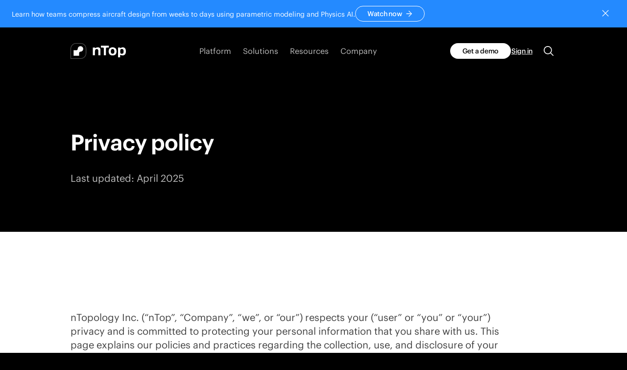

--- FILE ---
content_type: text/html; charset=utf-8
request_url: https://www.ntop.com/privacy-policy/
body_size: 58285
content:
<!DOCTYPE html><html class="bg-black text-white [&amp;.light]:bg-white [&amp;.light]:text-black" dir="ltr" lang="en-US"><head><meta charSet="utf-8"/><link rel="preconnect" href="https://cdn.sanity.io"/><meta name="viewport" content="width=device-width, initial-scale=1"/><link rel="preload" href="/_next/static/media/a289c4037024ab65-s.p.woff2" as="font" crossorigin="" type="font/woff2"/><link rel="preload" href="/_next/static/media/a435a33cf3d453b9-s.p.woff2" as="font" crossorigin="" type="font/woff2"/><link rel="stylesheet" href="/_next/static/css/799ec1c8fd4b0f72.css" data-precedence="next"/><link rel="stylesheet" href="/_next/static/css/30116a2c58ea663b.css" data-precedence="next"/><link rel="preload" as="script" fetchPriority="low" href="/_next/static/chunks/webpack-7e621e5465019998.js"/><script src="/_next/static/chunks/fd9d1056-6ebddd844f11bd3c.js" async=""></script><script src="/_next/static/chunks/2117-494bd9e3da78f692.js" async=""></script><script src="/_next/static/chunks/main-app-be3d940aef6bd3eb.js" async=""></script><script src="/_next/static/chunks/1566-dcd5cb3a2249527e.js" async=""></script><script src="/_next/static/chunks/1108-a90988d2b53630d4.js" async=""></script><script src="/_next/static/chunks/4131-ad9efbd80ef37a6d.js" async=""></script><script src="/_next/static/chunks/1358-dd3038cd18011b18.js" async=""></script><script src="/_next/static/chunks/3707-9f14c0938b17ff32.js" async=""></script><script src="/_next/static/chunks/3158-705e6617ff997711.js" async=""></script><script src="/_next/static/chunks/3678-9dc9e751ba11b214.js" async=""></script><script src="/_next/static/chunks/750-6c604076e0911d63.js" async=""></script><script src="/_next/static/chunks/6050-1d6023478b499cb2.js" async=""></script><script src="/_next/static/chunks/1930-c6af8f4e5223f05b.js" async=""></script><script src="/_next/static/chunks/9579-5867794a9760a9f8.js" async=""></script><script src="/_next/static/chunks/5961-c0467dc9e55446cb.js" async=""></script><script src="/_next/static/chunks/5377-7f6813e04ba98bd8.js" async=""></script><script src="/_next/static/chunks/5697-8104cc75911f1a7e.js" async=""></script><script src="/_next/static/chunks/6334-8f971a4655b7b337.js" async=""></script><script src="/_next/static/chunks/7566-d3a1a8c56d0c89f7.js" async=""></script><script src="/_next/static/chunks/7104-e0b60bf476433daa.js" async=""></script><script src="/_next/static/chunks/5725-af29ca3e0246245c.js" async=""></script><script src="/_next/static/chunks/5573-f2483d4e70446483.js" async=""></script><script src="/_next/static/chunks/4921-cac7a9c627b785af.js" async=""></script><script src="/_next/static/chunks/1595-c859cf7064bf1b3e.js" async=""></script><script src="/_next/static/chunks/9031-e8009cbe6e8847d4.js" async=""></script><script src="/_next/static/chunks/7996-abd657e488f7475d.js" async=""></script><script src="/_next/static/chunks/app/(site)/(pageBuilder)/not-found-094a2bfb0fc7572d.js" async=""></script><script src="/_next/static/chunks/1779-d3ad4b20e5f9bf92.js" async=""></script><script src="/_next/static/chunks/8667-a438c81f062016dc.js" async=""></script><script src="/_next/static/chunks/app/(site)/layout-3f2198ebb91195e5.js" async=""></script><script src="/_next/static/chunks/app/(site)/(pageBuilder)/%5B...slug%5D/error-235ec09a806c6b86.js" async=""></script><meta name="theme-color" content="#000"/><title>Privacy Policy  </title><meta name="description" content="Learn how we protect your privacy and handle your personal information with our comprehensive privacy policy. Your data security is our top priority."/><link rel="manifest" href="/manifest.webmanifest" crossorigin="use-credentials"/><meta name="robots" content="index, follow"/><link rel="canonical" href="https://www.ntop.com/privacy-policy/"/><meta name="google-site-verification" content="1EpUKFz1sLbi8zLLOYnlq55O75r3nMqtyBrR-Tg1alk"/><meta name="google-site-verification" content="Dy0YoRE6IXJw1nLpRVs4DQ8H8d2R1rDbbtHyoWcZTPQ"/><meta property="og:title" content="Privacy Policy "/><meta property="og:description" content="Learn how we protect your privacy and handle your personal information with our comprehensive privacy policy. Your data security is our top priority."/><meta property="og:url" content="https://www.ntop.com/privacy-policy/"/><meta property="og:site_name" content="nTop"/><meta property="og:locale" content="en"/><meta property="og:image" content="https://www.ntop.com/meta-image.png?w=1200&amp;h=630&amp;fit=min"/><meta property="og:type" content="website"/><meta name="twitter:card" content="summary_large_image"/><meta name="twitter:title" content="Privacy Policy "/><meta name="twitter:description" content="Learn how we protect your privacy and handle your personal information with our comprehensive privacy policy. Your data security is our top priority."/><meta name="twitter:image" content="https://www.ntop.com/meta-image.png?w=1200&amp;h=630&amp;fit=min"/><link rel="icon" href="/favicon.ico"/><link rel="apple-touch-icon" href="/apple-touch-icon.png"/><link rel="icon" href="/favicon.svg" type="image/svg+xml"/><meta name="next-size-adjust"/><script src="/_next/static/chunks/polyfills-42372ed130431b0a.js" noModule=""></script></head><body class="__variable_e45cba __className_e45cba" id="root"><div><div id="fixed-bar-wrapper" class="group"><!--$--><!--$!--><template data-dgst="BAILOUT_TO_CLIENT_SIDE_RENDERING"></template><!--/$--><!--/$--></div><div class="relative px-wrapper"><div class="top-0 sibling:pt-20 lg:sibling:pt-24 sibling:[--nav-height:80px] sibling:lg:[--nav-height:96px] [--nav-height:80px] lg:[--nav-height:96px] inset-x-0 h-20 text-white light:bg-white light:text-black lg:h-24 z-30 transition-colors bg-black duration-1000 bg-opacity-100" style="position:absolute;transform:none"><h2 class="sr-only">Main menu</h2><div class="flex items-center justify-between py-6 px-wrapper lg:py-8"><div><a class="flex justify-start" href="/"><span class="sr-only">nTop</span><svg xmlns="http://www.w3.org/2000/svg" viewBox="0 0 109 31" xml:space="preserve" class="stroke-2 inline-block h-8 w-auto stroke-none fill-current" width="109" height="31" fill="none"><path d="M58.917 14.212v9.707h-4.104v-8.594c0-2.35-1.195-3.586-3.278-3.586-.704 0-3.492-.093-3.492 4.947v7.233H44V8.741h4.043c.03.185.092.401.184.587a.6.6 0 00.306.31c.154.06.307.092.46.03.306-.062.582-.216.857-.402a7.624 7.624 0 013.768-.99c.49 0 .98.063 1.47.125.521.092 1.011.247 1.501.463.306.155.582.34.858.588.429.37.766.834.98 1.36.184.402.306.835.368 1.267.06.402.091.773.122 1.175v.958zm50.081 1.484c0 3.092-.49 4.266-.765 4.946-.123.279-.276.557-.429.835a6.53 6.53 0 01-1.869 1.917 5.66 5.66 0 01-3.216.927 8.578 8.578 0 01-3.522-.742 1.871 1.871 0 00-.705-.216c-.398-.031-.919.093-.919 1.236V28H93.53V8.71h4.074c.03.185.092.402.183.587a.6.6 0 00.307.31.697.697 0 00.429.03 2.34 2.34 0 00.857-.37 7.026 7.026 0 013.768-.99c1.072 0 2.144.309 3.002.927.704.495 1.317 1.113 1.746 1.855.735 1.453 1.133 3.03 1.102 4.637zm-4.472.618c0-3.802-1.439-4.235-2.236-4.513a5.985 5.985 0 00-1.47-.185c-1.746 0-2.971.71-2.971 3.802v1.762c0 3.06 1.225 3.803 2.971 3.803.49 0 .98-.062 1.47-.186.797-.185 2.236-.65 2.236-4.483zM75.58 5H59.805v3.74h4.197a.84.84 0 01.276.031c.367.062.704.279.95.588.244.309.367.71.367 1.113v13.447h4.196V10.472c0-.402.123-.804.368-1.113.245-.31.582-.526.95-.588a.84.84 0 01.275-.03h4.196V5zm15.01 10.634v.68c0 3.37-1.042 6.276-4.534 7.482-1.041.34-2.114.525-3.216.525a10.31 10.31 0 01-3.216-.525c-3.492-1.237-4.534-4.112-4.534-7.482v-.68c.061-3.617 1.869-6.306 5.483-7.11a11.607 11.607 0 012.297-.247c.766 0 1.532.093 2.298.247 3.553.804 5.36 3.463 5.421 7.11zm-4.32.65c0-2.257-.306-3.988-2.42-4.545a11.271 11.271 0 00-1.01-.123c-.337 0-.674.03-1.011.123-2.144.557-2.42 2.288-2.42 4.545 0 .773-.03 1.762.215 2.442.398 1.422 1.807 2.257 3.216 2.257.704.03 1.409-.186 1.99-.588a3.188 3.188 0 001.226-1.67c.276-.648.214-1.638.214-2.441zM25 11.433a5.42 5.42 0 01-5.433 5.433c-1.428 0-2.701 1.304-2.701 2.701V25H6V14.134h5.433c1.428 0 2.701-1.304 2.701-2.701A5.42 5.42 0 0119.567 6 5.42 5.42 0 0125 11.433z"></path><path opacity="0.35" fill-rule="evenodd" d="M20 1h-9C5.477 1 1 5.477 1 11v19h19c5.523 0 10-4.477 10-10v-9c0-5.523-4.477-10-10-10zm-9-1C4.925 0 0 4.925 0 11v20h20c6.075 0 11-4.925 11-11v-9c0-6.075-4.925-11-11-11h-9z" clip-rule="evenodd"></path></svg></a></div><nav class="hidden grow justify-center space-x-6 lg:flex"><div class="space-x-6 xl:space-x-8"><div class="inline-block" data-headlessui-state=""><button class="font-normal text-white/75 transition ease-in-out-quint text-sm outline-none light:text-black/75" type="button" aria-expanded="false" data-headlessui-state=""><span class="inline-block border-b border-transparent hocus:border-current hocus:text-white hocus:text-black">Platform</span></button></div><div class="inline-block" data-headlessui-state=""><button class="font-normal text-white/75 transition ease-in-out-quint text-sm outline-none light:text-black/75" type="button" aria-expanded="false" data-headlessui-state=""><span class="inline-block border-b border-transparent hocus:border-current hocus:text-white hocus:text-black">Solutions</span></button></div><div class="inline-block" data-headlessui-state=""><button class="font-normal text-white/75 transition ease-in-out-quint text-sm outline-none light:text-black/75" type="button" aria-expanded="false" data-headlessui-state=""><span class="inline-block border-b border-transparent hocus:border-current hocus:text-white hocus:text-black">Resources</span></button></div><div class="inline-block" data-headlessui-state=""><button class="font-normal text-white/75 transition ease-in-out-quint text-sm outline-none light:text-black/75" type="button" aria-expanded="false" data-headlessui-state=""><span class="inline-block border-b border-transparent hocus:border-current hocus:text-white hocus:text-black">Company</span></button></div></div></nav><div style="position:fixed;top:1px;left:1px;width:1px;height:0;padding:0;margin:-1px;overflow:hidden;clip:rect(0, 0, 0, 0);white-space:nowrap;border-width:0;display:none"></div><div class="text-white light:text-black lg:hidden" data-headlessui-state=""><div><div class="-my-2 -mr-2"><button class="inline-flex items-center justify-center rounded-md bg-black p-2 transition ease-in-out-quint hocus:outline-none hocus:ring-2 hocus:ring-inset light:text-black light:bg-white hocus:ring-black" type="button" aria-expanded="false" data-headlessui-state=""><span class="sr-only">Open menu</span><svg xmlns="http://www.w3.org/2000/svg" viewBox="0 0 32 32" class="stroke-2 inline-block h-8 w-8 stroke-none fill-current" aria-hidden="true"><path fill-rule="evenodd" d="M6 8h20V6H6v2zm0 12h20v-2H6v2zm16 6H6v-2h16v2zM6 14h20v-2H6v2z" clip-rule="evenodd"></path></svg></button></div></div></div><div style="position:fixed;top:1px;left:1px;width:1px;height:0;padding:0;margin:-1px;overflow:hidden;clip:rect(0, 0, 0, 0);white-space:nowrap;border-width:0;display:none"></div><div class="items-center justify-end space-x-4 hidden lg:flex"><div data-module="buttonGroup" class="flex flex-col items-center xs:items-start gap-2 xs:gap-6 xs:flex-row"><a data-variant="primary" class="font-brand space-x-2 border py-2 font-medium inline-flex items-center sm:whitespace-nowrap tracking-tight leading-none transition ease-in-out-quint px-6 text-xs h-8 w-full text-center justify-center xs:w-auto rounded-full border-transparent supports-hover:hocus:bg-opacity-55 bg-white text-black light:bg-black light:text-white dark:bg-white dark:text-black" href="https://design.ntop.com/request-a-demo/"><span class="h-full inline-flex items-center">Get a demo</span></a><a data-variant="link" class="font-brand space-x-2 border font-medium inline-flex items-center sm:whitespace-nowrap tracking-tight leading-none transition ease-in-out-quint text-xs h-8 border-transparent text-white underline p-0 light:text-black supports-hover:hocus:text-opacity-55" href="https://app.ntop.com/login"><span class="h-full inline-flex items-center">Sign in </span></a></div><a href="/resources/"><span class="sr-only">Search</span><svg xmlns="http://www.w3.org/2000/svg" viewBox="0 0 32 32" class="stroke-2 inline-block h-8 w-8 stroke-none fill-current"><path d="M14.3283 5.99988C9.73857 5.99988 6 9.73845 6 14.3282C6 18.9179 9.73857 22.6565 14.3283 22.6565C16.3242 22.6565 18.1571 21.9477 19.5937 20.7712L24.5663 25.7438C24.643 25.8237 24.7349 25.8876 24.8366 25.9315C24.9383 25.9755 25.0478 25.9987 25.1586 25.9998C25.2694 26.001 25.3793 25.98 25.4819 25.9381C25.5845 25.8962 25.6777 25.8343 25.756 25.7559C25.8344 25.6776 25.8963 25.5844 25.9382 25.4818C25.9801 25.3792 26.0011 25.2693 26 25.1585C25.9988 25.0477 25.9756 24.9382 25.9316 24.8365C25.8877 24.7348 25.8239 24.6429 25.7439 24.5661L20.7714 19.5936C21.9479 18.157 22.6566 16.3241 22.6566 14.3282C22.6566 9.73845 18.918 5.99988 14.3283 5.99988ZM14.3283 7.66554C18.0178 7.66554 20.9909 10.6386 20.9909 14.3282C20.9909 18.0177 18.0178 20.9908 14.3283 20.9908C10.6388 20.9908 7.66566 18.0177 7.66566 14.3282C7.66566 10.6386 10.6388 7.66554 14.3283 7.66554Z"></path></svg></a></div></div></div><!--$--><!--/$--><div><h1 class="sr-only">Privacy Policy </h1><main class="space-y-24"><!--$--><div class="h-6"></div><!--/$--><!--$--><section class="flex-wrap items-center lg:flex-nowrap z-10 relative block space-y-8" data-module="hero"><div class="flex flex-wrap lg:flex-nowrap items-start lg:space-x-8"><div class="space-y-8 shrink lg:w-7/12 grow"><h2 data-module="heading" id="privacy-policy" class="text-h2 font-brand baseline max-w-heading text-white light:text-black"> Privacy policy</h2><div class="lg:w-10/12"><div class="prose font-normal text-body leading-normal max-w-prose text-white/75 light:text-black/75 clearfix"><p>Last updated: April 2025</p></div></div></div></div></section><!--/$--><!--$--><section class="bg-white text-black light px-wrapper full-bleed py-24"><!--$--><div class="h-16"></div><!--/$--><!--$--><div class="prose font-normal text-body leading-normal max-w-prose text-white/75 light:text-black/75 clearfix"><p>nTopology Inc. (“nTop”, “Company”, “we”, or “our”) respects your (“user” or “you” or “your”) privacy and is committed to protecting your personal information that you share with us. This page explains our policies and practices regarding the collection, use, and disclosure of your personal information (“Privacy Policy”) by nTop in connection with your use of the <a class="underline supports-hover:hocus:no-underline" href="/ncds-2024/">https://ntop.com</a> website (the “Site”) and through nTop’s services, products, software, webinars, marketing activities, service providers, business and channel partners together with any other website that we own or control and which posts or links to this Privacy Policy (collectively, “Service”). When the term “personal information” is used in this Privacy Policy, it shall be interpreted to have the same meaning as “personal data&#x27;&#x27; or as otherwise defined by applicable law.<br/><br/>Note that this Privacy Policy applies to information that you provide through the use of our Service. From time to time, you, and your affiliates/representatives, may enter into a separate license or other agreement with us, subject to different terms and conditions (each, a “Supplemental Agreement”). If any Supplemental Agreement provision conflicts with this Privacy Policy, the provision of the Supplemental Agreement shall prevail.<br/><br/>Our <a class="underline supports-hover:hocus:no-underline" href="/terms-of-use/">Terms of Use</a> sets out restrictions and limitations governing the use of the Site and Service. Please read our Terms of Use carefully before you start using the Site.<br/><br/>Depending on your location, residence or citizenship, some additional terms as detailed in this Privacy Policy may be applicable to you. Additionally, we provide important information for individuals located in certain US states, the European Union, European Economic Area, and United Kingdom (collectively, “Europe” or “European”) below.<br/><br/><strong><span style="text-decoration:underline">1. Personal Information We Collect</span></strong></p><p><strong>Information you give us:</strong></p><p>Personal information that you may provide through our Service or otherwise communicate with us includes:</p><ul><li>Personal and business contact information, such as your first name, last name, address, email address, phone number, job title, and employer name;</li><li>Feedback and correspondence that you provide when you correspond with us;</li><li>Usage information, such as information about how you use our Service and interact with us; and</li><li>Marketing information, such as your preferences for receiving marketing communications and details about how you engage with them.</li></ul><p><strong>Information we get from others:</strong></p><p>In addition to the information that we collect from you directly, we may also receive information about you from other sources, including from our customers, third parties, or publicly available sources and we may add this to information we get from our Service.</p><p>We may combine other publicly available information, such as information related to the organization for which you work, with the personal information that you provide to us through our Site.</p><p><strong>Information automatically collected:</strong></p><p>We, our service providers, and our business partners may also automatically log information about you, your computer or mobile device, and activity occurring on or through our Service. The information that may be collected automatically includes your computer or mobile device operating system name and version, manufacturer and model, browser type, browser language, screen resolution, the website you visited before browsing to our Site, pages you viewed, how long you spent on a page, access times and information about your use of and actions on our Site. Our service providers and business partners may collect this type of information over time and across third party websites and mobile applications.</p><p>See the Cookies section below for more information.</p><p><strong><span style="text-decoration:underline">2. Use of Personal Information</span></strong></p><p>We intend to use your personal information for the following purposes:</p><p><strong>To operate our Service. </strong>We use your personal information to:</p><ul><li>provide, administer, and operate our Service;</li><li>support your relationship with nTop by designing content that is suitable to your needs and alerting you to new product and service offerings as they become available;</li><li>to monitor the usage and performance of Service;</li><li>to enhance our Service for optimal user experience;</li><li>help diagnose problems with our Service;</li><li>provide maintenance, support, and customer service for our Service;</li><li>create a user profile to better serve you; and</li><li>contact you either electronically or otherwise.</li></ul><p><strong>For research and development.</strong> We analyze your use of our Service to conduct research and analysis, improve our Service, and to develop new products and services, including by studying user demographics and overall use of our Service and other products and services.</p><p><strong>To create anonymous data. </strong>We may create anonymous, aggregated or de-identified data from your personal information and other individuals whose personal information we collect. We make personal information into anonymous, aggregated or de-identified data by removing information that makes the data personally identifiable to you. We may use this anonymous, aggregated or de-identified data and share it with third parties for our lawful business purposes, including to analyze and improve our Service and promote our business.</p><p><strong>To send you marketing and promotional communications. </strong>We may send you nTop-related marketing communications as permitted by law. In addition, we may use personal information that we get from you or our business partners in order to provide marketing for webinars that we are involved in hosting. You will have the ability to opt-out of our marketing and promotional communications as described in the Access and Choice section below. Note that this opt out does not apply to information provided to nTop as a result of a product or service purchase, or other transactions.<br/><br/><strong>To comply with law. </strong>We use your personal information as we believe necessary or appropriate to comply with applicable laws, lawful requests, and legal process, such as to respond to subpoenas or requests from government authorities, as detailed below.<br/><br/><strong>For compliance, fraud prevention, and safety. </strong>We may use your personal information and disclose it to law enforcement, government authorities, and private parties as we believe necessary or appropriate to:</p><ul><li>protect our, your or others’ rights, privacy, safety or property (including by making and defending legal claims);</li><li>enforce the terms and conditions that govern our Service; and</li><li>protect, investigate and deter against fraudulent, harmful, unauthorized, unethical or illegal activity.</li></ul><p><strong>With your consent. </strong>In some cases we may specifically ask for your consent to collect, use or share your personal information, such as when required by law.</p><p><strong>Access and Choice.</strong> nTop has implemented the following procedure that you may use to access, correct, or delete your personal information, or choose how your information is used:</p><ul><li><strong>Access, Update, Correct or Delete your Information</strong><br/>If you would like to correct any inaccurate personal information that nTop maintains about you or if you wish to review, update, or delete such personal information (including if you decide that we should not use your personal information to contact you), please submit a request by <a class="underline supports-hover:hocus:no-underline" href="/contact-us/">clicking here</a>.</li><li><strong>Marketing Communications</strong><br/>If you wish to opt-out of receiving email marketing communications from nTop, please <a class="underline supports-hover:hocus:no-underline" href="/contact-us/">contact us</a> or click the “Unsubscribe” in the applicable marketing communication(s). If you opt out, we may still send you non-promotional communications, such as those about your account or to facilitate services that you have ordered, made or accepted.</li></ul><p><strong><span style="text-decoration:underline">3. Disclosure of Personal Information</span></strong></p><p><strong>Affiliates</strong></p><p>We may disclose your personal information to our subsidiaries and corporate affiliates for purposes consistent with this Privacy Policy.</p><p><strong>Service Providers</strong></p><p>We may employ third party companies and individuals to administer and provide services on our behalf (such as training, customer support and/or billing, hosting, email delivery and database management services). These third parties may use your information only as agreed to with nTop and subject to their own privacy policies.</p><p><strong>Professional Advisors</strong></p><p>We may confidentially disclose your personal information to professional advisors, such as lawyers, bankers, auditors and insurers, where necessary in the course of the professional services that they render to us.</p><p><strong>Compliance with Laws and Law Enforcement; Protection; and Safety</strong></p><p>nTop may disclose information about you to government or law enforcement officials or private parties as required by law, and disclose and use such information as we believe necessary or appropriate to (a) comply with applicable laws and lawful requests and legal process, such as to respond to subpoenas or requests from government authorities; (b) enforce the <a class="underline supports-hover:hocus:no-underline" href="/terms-of-use/">Terms of Use</a> that govern our Service; (d) protect our rights, privacy, safety or property, and/or that of you or others; and (e) protect, investigate and deter against fraudulent, harmful, unauthorized, unethical or illegal activity.</p><p><strong>Business Transfers</strong></p><p>nTop may sell, transfer or otherwise share some or all of its business or assets, including your personal information, in connection with a business deal (or potential business deal) such as a merger, consolidation, acquisition, reorganization or sale of assets or in the event of bankruptcy, in which case we will make reasonable efforts to require the recipient to honor this Privacy Policy.</p><p><strong>Marketing Activities/Joint Webinars</strong></p><p>nTop may share personal information with our business partners for marketing, advertising or product/service offering purposes in connection with joint webinars or related marketing activities.<br/><br/><strong><span style="text-decoration:underline">4. Automatic Data Collection</span></strong></p><p><strong>Cookies</strong></p><p>In addition to your available choices discussed above, you also have certain choices with respect to cookies. A cookie is a small file placed on the hard drive of your computer. Browser cookies allow websites and various third parties to distinguish your device from others by having the cookie consist of an anonymous unique identifier or other data. Cookies can be used to provide you with a tailored user experience and to make it easier for you to use a website upon a future visit. We may include cookies on our Site and use them to recognize you when you return to our Site. You may refuse to accept browser cookies at any time by selecting so in our Cookie Consent at the bottom of this page or by activating the appropriate setting on your browser. However, if you select this setting or otherwise do not consent to certain cookies, you may be unable to access certain parts of our Site. Unless you have selected so in our <a href="#" class="underline supports-hover:hocus:no-underline" data-cc="show-preferencesModal">Cookie Consent</a> or adjusted your browser setting so that it will refuse cookies, our system will issue cookies when you direct your browser to the Site.</p><p>We do not collect personal information automatically, but we may tie automatically collected information to personal information about you that we collect from other sources you provide to us.</p><p><strong>Other technology</strong></p><p>The technologies we use for data collection may also include:</p><ul><li>Web Beacons. Our Service may contain small electronic files known as web beacons (also referred to as clear gifs, pixel tags, and single-pixel gifs) that permit nTop, for example, to count users who have visited those pages or opened an email and for other related statistics (for example, recording the popularity of certain content).</li><li>Third Party Services. We use third party services such as those listed below to improve and help understand your use of the Site.<ul><li>Google Analytics™. Our Service uses Google Analytics to help analyze how users use the Site. Google Analytics is a web analytics service. Web analysis is the gathering, collection and analysis of data about the behavior of visitors to websites. You may set preferences by utilizing the Google Analytics Opt Out Browser but such preference may prevent you from accessing certain information or using certain parts of our Service. More information about Google Analytics can be found here: (<a class="underline supports-hover:hocus:no-underline" target="_blank" rel="noopener nofollow" href="https://policies.google.com/privacy">https://policies.google.com/privacy</a>).</li><li>Cloudfare™. Our Service uses Cloudflare to analyze how users navigate through the Site from a security standpoint. More information about Cloudflare can be found here: (<a class="underline supports-hover:hocus:no-underline" target="_blank" rel="noopener nofollow" href="https://www.cloudflare.com/privacypolicy/">https://www.cloudflare.com/privacypolicy/</a>).</li><li>Hotjar™. Our Service uses Hotjar to help analyze how users use the Site. Hotjar is a web analytics service. Hotjar uses cookies and other technologies to collect data on our users’ behavior and their devices, including pages visited, actions which are taken, IP address, device screen size, device type, browser information, operating system, and geographic location. Hotjar does not track your browsing habits across websites which do not use Hotjar services. More information about Hotjar can be found here: (<a class="underline supports-hover:hocus:no-underline" target="_blank" rel="noopener nofollow" href="https://www.hotjar.com/legal/policies/privacy/">https://www.hotjar.com/legal/policies/privacy/</a>).</li><li>Other third party services include (with their respective privacy policies linked) <a class="underline supports-hover:hocus:no-underline" target="_blank" rel="noopener nofollow" href="https://www.zoominfo.com/about-zoominfo/privacy-policy">Zoominfo™</a>, <a class="underline supports-hover:hocus:no-underline" target="_blank" rel="noopener nofollow" href="https://www.salesforce.com/company/privacy/">Salesforce™</a>, <a class="underline supports-hover:hocus:no-underline" target="_blank" rel="noopener nofollow" href="https://business.adobe.com/products/marketo/adobe-marketo.html">Marketo™</a>, <a class="underline supports-hover:hocus:no-underline" target="_blank" rel="noopener nofollow" href="https://www.linkedin.com/legal/privacy-policy">LinkedIn™</a> and <a class="underline supports-hover:hocus:no-underline" target="_blank" rel="noopener nofollow" href="https://www.facebook.com/privacy/policy/">Facebook™</a>, which collect data and track users of our Service for the purpose of analyzing and customizing billing, marketing and advertisements to and for users.</li></ul></li></ul><p><strong><span style="text-decoration:underline">5. Other Privacy Information</span></strong></p><p><strong>Accuracy and Security</strong></p><p>The accuracy and security of personal information is important to nTop. If you <a class="underline supports-hover:hocus:no-underline" href="/contact-us/">contact us</a> to correct your personal information, we will attempt to correct such inaccuracies in a timely manner.</p><p>nTop is concerned with the security of your personal information and is committed to taking reasonable steps to protect it from unauthorized access and use of that personal information. To that end, we put in place the appropriate policies and procedures to secure your personal information. While there is no such thing as “perfect security” on the Internet, we will take reasonable steps to ensure the safety of your personal information.<br/><br/><strong>Do Not Track Signals</strong></p><p>Some internet browsers may be configured to send “Do Not Track” signals to the online services that you visit. We currently do not currently respond to do not track signals. To find out more about “Do Not Track,” please visit http://www.allaboutdnt.com (<a class="underline supports-hover:hocus:no-underline" target="_blank" rel="noopener nofollow" href="http://www.allaboutdnt.com">http://www.allaboutdnt.com</a>).</p><p><strong>External Links</strong></p><p>The Site provides links to other third party websites. Even if the third party is affiliated with nTop through a business partnership or otherwise, nTop is not responsible for the privacy policies or practices or the content of such external links. These links are provided to you for convenience purposes only and you access them at your own risk.</p><p><strong>Children</strong></p><p>As a general rule, our Service is not meant for children, and we do not knowingly collect personal information from them. No one under age 16 years (a “child” or “children”) may provide any personal information to or on our Site.</p><p>If we learn that we have collected personal information of a child without the consent of the child’s parent or guardian, we will delete it. We encourage parents or legal guardians with questions or concerns on the matter to <a class="underline supports-hover:hocus:no-underline" href="/contact-us/">contact us</a>.<br/><br/><strong>Public Forum and Messaging</strong></p><p>nTop may offer public discussion and comment forums and bulletin boards. Please note that information that you disclose in these forums becomes public. Use caution in disclosing any personal information. The Site may also allow you to post public comments or exchange messages with other users. We may store these comments and messages in order to post and deliver them and allow you to manage them.</p><p><strong>Changes to this Privacy Policy</strong></p><p>We reserve the right to modify this Privacy Policy at any time by updating the date above. We encourage you to periodically review this page for the latest information on our privacy practices. If we make material changes to this Privacy Policy, you will be notified via e-mail or similar electronic notice (if you have an account where we have your contact information) or another manner through our Service that we believe reasonably likely to reach you (which may include posting a new privacy policy on our Site or a specific announcement on this page or on an nTop blog <a class="underline supports-hover:hocus:no-underline" href="/resources/blog/">https://ntop.com/resources/blog/</a>.<br/><br/>Any modifications to this Privacy Policy will be effective upon our posting of the new terms and/or upon implementation of the new changes on our Service (or as otherwise indicated at the time of posting). In all cases, your continued use of our Service after the posting of any modified Privacy Policy indicates your acceptance of the terms of the modified Privacy Policy.</p><p><strong>Use for new purposes</strong></p><p>We may use your personal information for reasons not described in this Privacy Policy where permitted by law and the reason is compatible with the purpose for which we collected it. If we need to use your personal information for an unrelated purpose, we will notify you and explain the applicable legal basis.</p><p><strong>Sensitive Personal Information</strong></p><p>We ask that you not provide us with any sensitive personal information (e.g., information related to racial or ethnic origin, political opinions, religion or other beliefs, health, biometrics or genetic characteristics, criminal background or trade union membership) on or through our Service, or otherwise.</p><p>If you provide us with any sensitive personal information when you use our Service, you consent to our processing and use of such sensitive personal information in accordance with this Privacy Policy. If you do not consent to our processing and use of such sensitive personal information, you must not submit such sensitive personal information through our Service.</p><p><strong>Data Security</strong></p><p>We take all reasonable steps to protect information we receive from you from accidental or unlawful destruction, loss, alteration, and unauthorized disclosure or access. We have put in place reasonable technical and administrative measures to safeguard and secure your information, and we make use of privacy-enhancing technologies such as encryption. If you have any questions about the security of your personal information, you can <a class="underline supports-hover:hocus:no-underline" href="/contact-us/">contact us</a>.</p><p>The safety and security of your information also depend on you. Where we have given you (or where you have chosen) a password for access to certain parts of the Site or Service, you are responsible for keeping this password confidential. We ask you not to share your password with anyone. As part of your user account, you may authorize any number of users to view your information with both the right to invite and revoke these permissions at any time</p><p><strong>Retention</strong></p><p>We retain personal information for as long as necessary to fulfill the purposes for which we collected it, including for the purposes of satisfying any legal, accounting, billing, or reporting requirements, to establish or defend legal claims, or for fraud prevention purposes.</p><p>To determine the appropriate retention period for personal information, we consider the amount, nature, and sensitivity of the personal information, the potential risk of harm from unauthorized use or disclosure of your personal information, the purposes for which we process your personal information and whether we can achieve those purposes through other means, and the applicable legal requirements.</p><p><strong>Privacy Policy and Terms of Use</strong></p><p>This Privacy Policy must be read in conjunction with our <a class="underline supports-hover:hocus:no-underline" href="/terms-of-use/">Terms of Use</a>, and the provisions of our Terms of Use are incorporated herein. To the extent the Terms of Use conflict with the terms of this Privacy Policy, the terms of this Privacy Policy will control.</p><p><strong><span style="text-decoration:underline">6. Jurisdictional Specific Privacy Information</span></strong></p><p><strong>USA - State Privacy Rights</strong></p><p>State consumer privacy laws may provide their residents with additional rights regarding our use of their personal information. If you are a resident of one of the states identified in this section, that state’s law may provide you with additional rights.</p><p><strong>California</strong></p><ul><li><strong>California’s “Shine the Light” law. </strong>Civil Code Section § 1798.83 permits users of our Site that are California residents to request certain information regarding our disclosure of personal information to third parties for their marketing purposes. To make such a request, please <a class="underline supports-hover:hocus:no-underline" href="/contact-us/">contact us</a>. Please note that under California law, businesses are only required to respond to a user’s request once during any calendar year.</li><li><strong>Do-Not-Track. </strong>California law requires that we disclose to users how we treat do-not-track requests. As of the date of this Privacy Policy’s publishing, the internet industry has not yet agreed on a definition of what “Do Not Track” means, how compliance with “Do Not Track” would be measured or evaluated, or a common approach to responding to a “Do Not Track” signal. Due to the lack of guidance, we have not yet implemented features that would recognize or respond to browser-initiated Do Not Track signals in response to California law.</li><li><strong>Specific Information and Data Portability Rights. </strong>Under Section 1798.83-1798.84 of the California Civil Code, California residents have the right to request from a business, with whom the California resident has an established business relationship, certain information with respect to the types of personal information the business shares with third parties for those third parties’ direct marketing purposes, and the identities of the third parties with whom the business has shared such information during the immediately preceding calendar year. You have the following right to restrict the sharing of personal and financial information with our affiliates (companies we own or control) and third party companies with whom we have joint marketing agreements. Nothing in this form prohibits the sharing of information necessary for us to follow the law, as permitted by law, or to give you the best service on our Site. This includes sending you information about other products or services. If you are a California resident and would like a copy of this notice, please <a class="underline supports-hover:hocus:no-underline" href="/contact-us/">contact us</a> or submit a request to us at the addresses listed below.</li><li><strong>User Choices. </strong>California residents have the right to restrict information sharing with other companies we do business with to provide financial products and services: Unless you refuse so in our <a href="#" class="underline supports-hover:hocus:no-underline" data-cc="show-preferencesModal">Cookie Consent window</a>, we may share personal and financial information about you with companies with whom we have joint marketing agreements.</li><li>You may make your privacy choice at any time by selecting your desired response in our <a href="#" class="underline supports-hover:hocus:no-underline" data-cc="show-preferencesModal">Cookie Consent window</a>. Your choice marked there will remain unless you state otherwise. However, if we do not hear from you, we may share some of your information with affiliated companies and other companies with whom we have business agreements.</li><li>To learn more about California residents’ privacy rights, visit <a class="underline supports-hover:hocus:no-underline" target="_blank" rel="noopener nofollow" href="https://oag.ca.gov/privacy">https://oag.ca.gov/privacy</a>.</li></ul><p><strong>Colorado, Connecticut, Virginia, and Utah</strong> each provide their state residents with rights to:</p><ul><li>Confirm whether we process their personal information.</li><li>Access and delete certain personal information.</li><li>Data portability.</li><li>Opt-out of personal data processing for targeted advertising and sales.</li></ul><p><strong>Colorado, Connecticut, and Virginia</strong> also provide their state residents with rights to:</p><ul><li>Correct inaccuracies in their personal information, taking into account the information’s nature and processing purpose.</li><li>Opt-out of profiling in furtherance of decisions that produce legal or similarly significant effects.</li></ul><p><strong>Nevada</strong> provides its residents with a limited right to opt-out of certain personal information sales.</p><p>Residents who wish to exercise any right above, may submit a request by <a class="underline supports-hover:hocus:no-underline" href="/contact-us/">contacting us</a>. To exercise and/or appeal a decision regarding any of these rights <a class="underline supports-hover:hocus:no-underline" href="/contact-us/">please contact us</a>.</p><p>nTop will not discriminate against you (for example, by denying you products or services, charging you a higher price or giving you a different level or quality of service) for exercising any of your state law privacy rights.</p><p><strong>European Economic Area (EEA) – Notice</strong></p><p>The information provided in this section applies only to individuals in the European Economic Area (EEA).</p><ul><li><strong>Personal information</strong><br/>References to “personal information” in this Privacy Policy are equivalent to “personal data” governed by European data protection legislation.</li><li><strong>Privacy and Data Controller</strong><br/>nTopology Inc. Legal Team is the privacy and data controller of your personal information covered by this Privacy Policy for purposes of European data protection legislation. <strong>To contact the nTop Privacy and Data Controller, click <a class="underline supports-hover:hocus:no-underline" href="/contact-us/">contact us</a>.</strong></li><li><strong>Legal bases for processing</strong></li><li><small class="text-body-sm">We use your personal information only as permitted by law. Our legal bases for processing the personal information described in this Privacy Policy are described in the table below.<br/><br/>Note: More information regarding each processing purpose listed below is also provided in the sections above.</small></li></ul></div><!--/$--><!--$--><div class="max-w-full overflow-x-auto"><table class="table-auto border border-borderDark light:border-borderLight"><tbody><tr><td class="border border-borderDark light:border-borderLight text-white/75 light:text-black/75 p-8"><p><strong>Processing purpose</strong></p></td><td class="border border-borderDark light:border-borderLight text-white/75 light:text-black/75 p-8"><p><strong>Legal basis</strong></p></td></tr><tr><td class="border border-borderDark light:border-borderLight text-white/75 light:text-black/75 p-8"><p>To operate our Service</p></td><td class="border border-borderDark light:border-borderLight text-white/75 light:text-black/75 p-8"><p>Processing is necessary to perform the contract governing our provision of our Service. If we have not entered into a contract with you, we process your personal information based on our legitimate interest in providing our Service that you access and request.</p></td></tr><tr><td class="border border-borderDark light:border-borderLight text-white/75 light:text-black/75 p-8"><p>For research and development</p></td><td class="border border-borderDark light:border-borderLight text-white/75 light:text-black/75 p-8"><p>These activities constitute our legitimate interests. We do not use your personal information for these activities where our interests are overridden by the impact on you (unless we have your consent or are otherwise required or permitted to by law).</p></td></tr><tr><td class="border border-borderDark light:border-borderLight text-white/75 light:text-black/75 p-8"><p>To send you marketing and promotional communications</p></td><td class="border border-borderDark light:border-borderLight text-white/75 light:text-black/75 p-8"><p>These activities constitute our legitimate interests. We do not use your personal information for these activities where our interests are overridden by the impact on you (unless we have your consent or are otherwise required or permitted to by law).</p></td></tr><tr><td class="border border-borderDark light:border-borderLight text-white/75 light:text-black/75 p-8"><p>For compliance, fraud prevention and safety</p></td><td class="border border-borderDark light:border-borderLight text-white/75 light:text-black/75 p-8"><p>These activities constitute our legitimate interests. We do not use your personal information for these activities where our interests are overridden by the impact on you (unless we have your consent or are otherwise required or permitted to by law).</p></td></tr><tr><td class="border border-borderDark light:border-borderLight text-white/75 light:text-black/75 p-8"><p>To create anonymous data</p></td><td class="border border-borderDark light:border-borderLight text-white/75 light:text-black/75 p-8"><p>These activities constitute our legitimate interests. We do not use your personal information for these activities where our interests are overridden by the impact on you (unless we have your consent or are otherwise required or permitted to by law).</p></td></tr><tr><td class="border border-borderDark light:border-borderLight text-white/75 light:text-black/75 p-8"><p>To comply with law and our Terms of Use</p></td><td class="border border-borderDark light:border-borderLight text-white/75 light:text-black/75 p-8"><p>Processing is necessary to comply with our legal obligations and policies.</p></td></tr><tr><td class="border border-borderDark light:border-borderLight text-white/75 light:text-black/75 p-8"><p>With your consent</p></td><td class="border border-borderDark light:border-borderLight text-white/75 light:text-black/75 p-8"><p>Processing is based on your consent. Where we rely on your consent, you have the right to withdraw it any time in the manner indicated when you consent or in our Service.</p></td></tr></tbody></table></div><!--/$--><!--$--><div class="h-6"></div><!--/$--><!--$--><div class="prose font-normal text-body leading-normal max-w-prose text-white/75 light:text-black/75 clearfix"><p><strong>Europe - your rights</strong></p><p>European data protection laws (including the General Data Protection Regulation (“GDPR”)) give you certain rights regarding your personal information. If you are located within the European Union, you may ask us to take the following actions in relation to your personal information that we hold free of charge to you:</p><ul><li><strong>Access your Personal Data. </strong>You have the right to obtain a copy of the information collected by us.</li><li><strong>Rectification. </strong>You have the right to request the modification of your information, including the correction of errors and updating of incomplete information.</li><li><strong>Erasure. </strong>You have the right to deletion or removal of your personal information from our Service or any other records in which it is stored when such information is no longer necessary in relation to the purpose it was collected. You also have the right to request deletion where you have exercised your right to object to processing.</li><li><strong>Restrict Data Processing. </strong>You have the right to request that all processing of your information be stopped to (1) contest the accuracy of such information; (2) where such information processing is unlawful; (3) where the Controller/Processor no longer needs the information for processing, (4) or where you have exercised your right to object to processing.</li><li><strong>Notification. </strong>You have the right to be notified about the uses of your personal information including any rectification, erasure, or restriction of processing.</li><li><strong>Data Portability. </strong>You have the right to receive the personal information provided to us through automated means, in a structured, commonly used machine-readable format, or to have that information transmitted to another controller.</li><li><strong>Objection. </strong>You have the right to object to the processing of your personal information where we are relying on legitimate interest as the legal basis for our processing and there is something about your particular situation, which makes you want to object to the processing of your information. You also have the right to object where personal information is processed for direct marketing purposes.</li><li><strong>Reject Automated Individual Decision-Making.</strong> You have the right not to be subject to a decision based solely on automated processing, including profiling unless subject to the creation or performance of a contract or such processing is based on your explicit consent.</li><li><strong>Withdraw Consent. </strong>You have the right to withdraw consent where we are relying on consent to process your information. If you withdraw consent, we may not be able to provide you with full access to the Site or Service related to their functionalities. We will provide you with a notification at the time you withdraw consent.</li></ul><p>You may submit these requests by <a class="underline supports-hover:hocus:no-underline" href="/contact-us/">contacting us</a>. We may request specific information from you to help us confirm your identity and process your request. Applicable law may require or permit us to decline your request. If we decline your request, we will tell you why, subject to legal restrictions. If you would like to submit a complaint about our use of your personal information or our response to your requests regarding your personal information, you may contact us or submit a complaint to the data. <a class="underline supports-hover:hocus:no-underline" target="_blank" rel="noopener nofollow" href="https://edpb.europa.eu/about-edpb/board/members_en">You can find your data protection regulator here (https://edpb.europa.eu/about-edpb/board/members_en)</a>.</p><p><strong>Cross-Border Data Transfer</strong></p><p>As described below, if we transfer your personal information out of your country to another country not deemed by your local authorities (for example, the European Commission) to provide an adequate level of personal information protection, the transfer will be performed:</p><ul><li>Pursuant to the recipient’s compliance with Standard Contractual Clauses, or Binding Corporate Rules;</li><li>Pursuant to the consent of the individual to whom the personal information pertains; or</li><li>As otherwise permitted by applicable requirements, or otherwise under European law and regulation.</li></ul><p>You may <a class="underline supports-hover:hocus:no-underline" href="/contact-us/">contact us</a> for more information on the mechanism we use when transferring your personal information.</p><p><strong>International Operations Generally</strong></p><p>nTop is based, and our Service is hosted in the United States of America (USA). If you are from a country outside of the United States of America with laws governing data collection, use, and disclosure that may differ from US law and you provide personal information to nTop, any personal information that you provide to us may be transferred to the USA. Through your continued use of, and providing your personal information when accessing our Service, you hereby specifically and expressly consent to such transfer and processing and the collection, use, and disclosure described in this Privacy Policy, our Terms of Use, or any other agreement, term and condition related to the use of and access to our Service.</p><p><strong><span style="text-decoration:underline">7. nTop Contact Information</span></strong></p><p>If you have comments, questions or requests regarding our Privacy Policy, our Site or Service, please <a class="underline supports-hover:hocus:no-underline" href="/contact-us/">contact us</a> or you may call or write us via postal mail at:</p><p><strong>nTopology Inc.<br/>Attn: Legal Team<br/>199 Lafayette Street, Suite 4AB<br/>New York, NY 10012, USA</strong></p><p><strong>Email: </strong>Privacy@ntop.com<br/><strong>Phone: </strong>+1-917-983-9257<br/><strong>Website: </strong>https://ntop.com/privacy-policy/</p><p>If nTop needs, or is required, to contact you concerning any event that involves information about you, we may do so by email, telephone, or mail.</p><p>If your comprehension of this Privacy Policy is impeded because you are visually impaired or are otherwise disabled, please <a class="underline supports-hover:hocus:no-underline" href="/contact-us/">contact us</a> for further assistance.</p></div><!--/$--><!--$--><div class="h-16"></div><!--/$--></section><!--/$--><!--$--><!--/$--></main></div><footer class="bg-black pb-24 pt-20 text-white light:bg-white light:text-black" aria-labelledby="footer-heading"><h2 id="footer-heading" class="sr-only">Footer</h2><a href="/"><span class="sr-only">nTop</span><svg xmlns="http://www.w3.org/2000/svg" viewBox="0 0 109 31" xml:space="preserve" class="stroke-2 inline-block h-11 w-auto stroke-none fill-current" width="109" height="31" fill="none"><path d="M58.917 14.212v9.707h-4.104v-8.594c0-2.35-1.195-3.586-3.278-3.586-.704 0-3.492-.093-3.492 4.947v7.233H44V8.741h4.043c.03.185.092.401.184.587a.6.6 0 00.306.31c.154.06.307.092.46.03.306-.062.582-.216.857-.402a7.624 7.624 0 013.768-.99c.49 0 .98.063 1.47.125.521.092 1.011.247 1.501.463.306.155.582.34.858.588.429.37.766.834.98 1.36.184.402.306.835.368 1.267.06.402.091.773.122 1.175v.958zm50.081 1.484c0 3.092-.49 4.266-.765 4.946-.123.279-.276.557-.429.835a6.53 6.53 0 01-1.869 1.917 5.66 5.66 0 01-3.216.927 8.578 8.578 0 01-3.522-.742 1.871 1.871 0 00-.705-.216c-.398-.031-.919.093-.919 1.236V28H93.53V8.71h4.074c.03.185.092.402.183.587a.6.6 0 00.307.31.697.697 0 00.429.03 2.34 2.34 0 00.857-.37 7.026 7.026 0 013.768-.99c1.072 0 2.144.309 3.002.927.704.495 1.317 1.113 1.746 1.855.735 1.453 1.133 3.03 1.102 4.637zm-4.472.618c0-3.802-1.439-4.235-2.236-4.513a5.985 5.985 0 00-1.47-.185c-1.746 0-2.971.71-2.971 3.802v1.762c0 3.06 1.225 3.803 2.971 3.803.49 0 .98-.062 1.47-.186.797-.185 2.236-.65 2.236-4.483zM75.58 5H59.805v3.74h4.197a.84.84 0 01.276.031c.367.062.704.279.95.588.244.309.367.71.367 1.113v13.447h4.196V10.472c0-.402.123-.804.368-1.113.245-.31.582-.526.95-.588a.84.84 0 01.275-.03h4.196V5zm15.01 10.634v.68c0 3.37-1.042 6.276-4.534 7.482-1.041.34-2.114.525-3.216.525a10.31 10.31 0 01-3.216-.525c-3.492-1.237-4.534-4.112-4.534-7.482v-.68c.061-3.617 1.869-6.306 5.483-7.11a11.607 11.607 0 012.297-.247c.766 0 1.532.093 2.298.247 3.553.804 5.36 3.463 5.421 7.11zm-4.32.65c0-2.257-.306-3.988-2.42-4.545a11.271 11.271 0 00-1.01-.123c-.337 0-.674.03-1.011.123-2.144.557-2.42 2.288-2.42 4.545 0 .773-.03 1.762.215 2.442.398 1.422 1.807 2.257 3.216 2.257.704.03 1.409-.186 1.99-.588a3.188 3.188 0 001.226-1.67c.276-.648.214-1.638.214-2.441zM25 11.433a5.42 5.42 0 01-5.433 5.433c-1.428 0-2.701 1.304-2.701 2.701V25H6V14.134h5.433c1.428 0 2.701-1.304 2.701-2.701A5.42 5.42 0 0119.567 6 5.42 5.42 0 0125 11.433z"></path><path opacity="0.35" fill-rule="evenodd" d="M20 1h-9C5.477 1 1 5.477 1 11v19h19c5.523 0 10-4.477 10-10v-9c0-5.523-4.477-10-10-10zm-9-1C4.925 0 0 4.925 0 11v20h20c6.075 0 11-4.925 11-11v-9c0-6.075-4.925-11-11-11h-9z" clip-rule="evenodd"></path></svg></a><div class="mt-6 flex flex-row flex-wrap justify-between xl:flex-nowrap xl:gap-12"><nav class="order-3 mt-16 flex flex-row space-x-16 xl:mt-0 xl:w-[30%]"><div class="space-y-4"><div><a class="baseline text-white/75 no-underline leading-none text-form light:text-black/75 hocus:text-opacity-100 hocus:underline" href="/platform/">nTop</a></div><div><a class="baseline text-white/75 no-underline leading-none text-form light:text-black/75 hocus:text-opacity-100 hocus:underline" href="/software/capabilities/modeling/">Modeling</a></div><div><a class="baseline text-white/75 no-underline leading-none text-form light:text-black/75 hocus:text-opacity-100 hocus:underline" href="/software/capabilities/simulation/">Simulation</a></div><div><a class="baseline text-white/75 no-underline leading-none text-form light:text-black/75 hocus:text-opacity-100 hocus:underline" href="/industries/aerospace-and-defense/">Aerospace and defense</a></div></div><div class="space-y-4"><div><a class="baseline text-white/75 no-underline leading-none text-form light:text-black/75 hocus:text-opacity-100 hocus:underline" href="/additive-manufacturing-design-software/">DfAM</a></div><div><a class="baseline text-white/75 no-underline leading-none text-form light:text-black/75 hocus:text-opacity-100 hocus:underline" href="/careers/">Careers</a></div><div><a class="baseline text-white/75 no-underline leading-none text-form light:text-black/75 hocus:text-opacity-100 hocus:underline" href="/company/about-us/">About Us</a></div><div><a class="baseline text-white/75 no-underline leading-none text-form light:text-black/75 hocus:text-opacity-100 hocus:underline" href="/contact-us/">Contact us</a></div></div></nav><div class="flex flex-col xl:w-[30%] order-2 mr-6 mt-16 xl:mt-0"><div class="prose max-w-prose clearfix font-normal text-white/55 text-sm leading-normal light:text-black/55"><p><strong>Requirements to design in minutes, not months.</strong></p><p></p><p>199 Lafayette St, 4th Floor<br/>New York, NY 10012</p></div><div class="space-x-4 mt-6"><a class="inline-block transition-opacity ease-in-out-quint hocus:opacity-55 text-white light:text-black" target="_blank" rel="noopener nofollow" href="https://www.instagram.com/ntopology/"><span class="sr-only">instagram</span><svg class="stroke-2 inline-block h-6 w-6 stroke-none fill-current" viewBox="0 0 24 24" xmlns="http://www.w3.org/2000/svg"><path d="M8 3a5 5 0 00-5 5v8a5 5 0 005 5h8a5 5 0 005-5V8a5 5 0 00-5-5H8zm10 2a1 1 0 110 2 1 1 0 010-2zm-6 2a5 5 0 11-.001 10.001A5 5 0 0112 7zm0 2a3 3 0 100 6 3 3 0 000-6z"></path></svg></a><a class="inline-block transition-opacity ease-in-out-quint hocus:opacity-55 text-white light:text-black" target="_blank" rel="noopener nofollow" href="https://www.linkedin.com/company/ntopology/"><span class="sr-only">linkedIn</span><svg class="stroke-2 inline-block h-6 w-6 stroke-none fill-current" viewBox="0 0 24 24" xmlns="http://www.w3.org/2000/svg"><path d="M19 3H5C3.895 3 3 3.895 3 5V19C3 20.105 3.895 21 5 21H19C20.105 21 21 20.105 21 19V5C21 3.895 20.105 3 19 3ZM9 17H6.477V10H9V17ZM7.694 8.717C6.923 8.717 6.408 8.203 6.408 7.517C6.408 6.831 6.922 6.317 7.779 6.317C8.55 6.317 9.065 6.831 9.065 7.517C9.065 8.203 8.551 8.717 7.694 8.717ZM18 17H15.558V13.174C15.558 12.116 14.907 11.872 14.663 11.872C14.419 11.872 13.605 12.035 13.605 13.174C13.605 13.337 13.605 17 13.605 17H11.082V10H13.605V10.977C13.93 10.407 14.581 10 15.802 10C17.023 10 18 10.977 18 13.174V17Z"></path></svg></a><a class="inline-block transition-opacity ease-in-out-quint hocus:opacity-55 text-white light:text-black" target="_blank" rel="noopener nofollow" href="https://www.youtube.com/c/ntopology"><span class="sr-only">youTube</span><svg class="stroke-2 inline-block h-6 w-6 stroke-none fill-current" viewBox="0 0 24 24" xmlns="http://www.w3.org/2000/svg"><path d="M21.6591 6.186C21.4291 5.326 20.7511 4.648 19.8911 4.418C18.3311 4 12.0771 4 12.0771 4C12.0771 4 5.82315 4 4.26315 4.418C3.40315 4.648 2.72515 5.326 2.49515 6.186C2.07715 7.746 2.07715 12 2.07715 12C2.07715 12 2.07715 16.254 2.49515 17.814C2.72515 18.674 3.40315 19.352 4.26315 19.582C5.82315 20 12.0771 20 12.0771 20C12.0771 20 18.3311 20 19.8911 19.582C20.7521 19.352 21.4291 18.674 21.6591 17.814C22.0771 16.254 22.0771 12 22.0771 12C22.0771 12 22.0771 7.746 21.6591 6.186ZM10.0771 15.464V8.536L16.0771 12L10.0771 15.464Z"></path></svg></a></div><div class="prose max-w-prose clearfix mt-10 font-normal text-white/55 text-xs leading-snug light:text-black/55"><p>© nTopology Inc. 2025. All rights reserved. <br/><a class="underline supports-hover:hocus:no-underline" href="/privacy-policy/">Privacy policy</a> | <a class="underline supports-hover:hocus:no-underline" href="/eula/">EULA</a> | <a class="underline supports-hover:hocus:no-underline" href="/terms-of-use/">Terms of use</a> | <a class="underline supports-hover:hocus:no-underline" href="/news/">Press</a></p></div></div><div class="order-1 mt-6 flex w-full flex-col justify-between lg:mt-16 xl:order-3 xl:mt-0 xl:w-[40%] xl:max-w-sm 3xl:max-w-md"><div data-module="newsletterCTA" class="text-white light:text-black mb-6 lg:mb-0"><h3 class="baseline font-medium text-body">Want to stay updated with nTop?</h3></div></div></div></footer></div></div><noscript><iframe src="//t.ntop.com/ns.html?id=GTM-T3FW52G" height="0" width="0" style="display:none;visibility:hidden"></iframe></noscript><script src="/_next/static/chunks/webpack-7e621e5465019998.js" async=""></script><script>(self.__next_f=self.__next_f||[]).push([0]);self.__next_f.push([2,null])</script><script>self.__next_f.push([1,"1:HL[\"/_next/static/media/a289c4037024ab65-s.p.woff2\",\"font\",{\"crossOrigin\":\"\",\"type\":\"font/woff2\"}]\n2:HL[\"/_next/static/media/a435a33cf3d453b9-s.p.woff2\",\"font\",{\"crossOrigin\":\"\",\"type\":\"font/woff2\"}]\n3:HL[\"/_next/static/css/799ec1c8fd4b0f72.css\",\"style\"]\n4:HL[\"/_next/static/css/30116a2c58ea663b.css\",\"style\"]\n"])</script><script>self.__next_f.push([1,"5:I[12846,[],\"\"]\n9:I[4707,[],\"\"]\na:I[36423,[],\"\"]\nd:I[80738,[\"1566\",\"static/chunks/1566-dcd5cb3a2249527e.js\",\"1108\",\"static/chunks/1108-a90988d2b53630d4.js\",\"4131\",\"static/chunks/4131-ad9efbd80ef37a6d.js\",\"1358\",\"static/chunks/1358-dd3038cd18011b18.js\",\"3707\",\"static/chunks/3707-9f14c0938b17ff32.js\",\"3158\",\"static/chunks/3158-705e6617ff997711.js\",\"3678\",\"static/chunks/3678-9dc9e751ba11b214.js\",\"750\",\"static/chunks/750-6c604076e0911d63.js\",\"6050\",\"static/chunks/6050-1d6023478b499cb2.js\",\"1930\",\"static/chunks/1930-c6af8f4e5223f05b.js\",\"9579\",\"static/chunks/9579-5867794a9760a9f8.js\",\"5961\",\"static/chunks/5961-c0467dc9e55446cb.js\",\"5377\",\"static/chunks/5377-7f6813e04ba98bd8.js\",\"5697\",\"static/chunks/5697-8104cc75911f1a7e.js\",\"6334\",\"static/chunks/6334-8f971a4655b7b337.js\",\"7566\",\"static/chunks/7566-d3a1a8c56d0c89f7.js\",\"7104\",\"static/chunks/7104-e0b60bf476433daa.js\",\"5725\",\"static/chunks/5725-af29ca3e0246245c.js\",\"5573\",\"static/chunks/5573-f2483d4e70446483.js\",\"4921\",\"static/chunks/4921-cac7a9c627b785af.js\",\"1595\",\"static/chunks/1595-c859cf7064bf1b3e.js\",\"9031\",\"static/chunks/9031-e8009cbe6e8847d4.js\",\"7996\",\"static/chunks/7996-abd657e488f7475d.js\",\"2052\",\"static/chunks/app/(site)/(pageBuilder)/not-found-094a2bfb0fc7572d.js\"],\"ErrorContent\"]\n11:I[61060,[],\"\"]\n12:[]\n"])</script><script>self.__next_f.push([1,"0:[\"$\",\"$L5\",null,{\"buildId\":\"3JyKl-YdWDx9UTlnn5BeM\",\"assetPrefix\":\"\",\"urlParts\":[\"\",\"privacy-policy\"],\"initialTree\":[\"\",{\"children\":[\"(site)\",{\"children\":[\"(pageBuilder)\",{\"children\":[[\"slug\",\"privacy-policy\",\"c\"],{\"children\":[\"__PAGE__\",{}]}]}]},\"$undefined\",\"$undefined\",true]}],\"initialSeedData\":[\"\",{\"children\":[\"(site)\",{\"children\":[\"(pageBuilder)\",{\"children\":[[\"slug\",\"privacy-policy\",\"c\"],{\"children\":[\"__PAGE__\",{},[[\"$L6\",\"$L7\",null],null],null]},[[null,\"$L8\"],null],null]},[null,[\"$\",\"$L9\",null,{\"parallelRouterKey\":\"children\",\"segmentPath\":[\"children\",\"(site)\",\"children\",\"(pageBuilder)\",\"children\"],\"error\":\"$undefined\",\"errorStyles\":\"$undefined\",\"errorScripts\":\"$undefined\",\"template\":[\"$\",\"$La\",null,{}],\"templateStyles\":\"$undefined\",\"templateScripts\":\"$undefined\",\"notFound\":[\"$\",\"div\",null,{\"className\":\"$undefined\",\"children\":[[\"$\",\"div\",null,{\"id\":\"fixed-bar-wrapper\",\"className\":\"group\",\"children\":\"$Lb\"}],[\"$\",\"div\",null,{\"className\":\"relative px-wrapper\",\"children\":[\"$Lc\",[\"$\",\"$Ld\",null,{}],\"$Le\"]}]]}],\"notFoundStyles\":[]}]],null]},[[[[\"$\",\"link\",\"0\",{\"rel\":\"stylesheet\",\"href\":\"/_next/static/css/799ec1c8fd4b0f72.css\",\"precedence\":\"next\",\"crossOrigin\":\"$undefined\"}],[\"$\",\"link\",\"1\",{\"rel\":\"stylesheet\",\"href\":\"/_next/static/css/30116a2c58ea663b.css\",\"precedence\":\"next\",\"crossOrigin\":\"$undefined\"}]],\"$Lf\"],null],null]},[null,[\"$\",\"$L9\",null,{\"parallelRouterKey\":\"children\",\"segmentPath\":[\"children\"],\"error\":\"$undefined\",\"errorStyles\":\"$undefined\",\"errorScripts\":\"$undefined\",\"template\":[\"$\",\"$La\",null,{}],\"templateStyles\":\"$undefined\",\"templateScripts\":\"$undefined\",\"notFound\":[[\"$\",\"title\",null,{\"children\":\"404: This page could not be found.\"}],[\"$\",\"div\",null,{\"style\":{\"fontFamily\":\"system-ui,\\\"Segoe UI\\\",Roboto,Helvetica,Arial,sans-serif,\\\"Apple Color Emoji\\\",\\\"Segoe UI Emoji\\\"\",\"height\":\"100vh\",\"textAlign\":\"center\",\"display\":\"flex\",\"flexDirection\":\"column\",\"alignItems\":\"center\",\"justifyContent\":\"center\"},\"children\":[\"$\",\"div\",null,{\"children\":[[\"$\",\"style\",null,{\"dangerouslySetInnerHTML\":{\"__html\":\"body{color:#000;background:#fff;margin:0}.next-error-h1{border-right:1px solid rgba(0,0,0,.3)}@media (prefers-color-scheme:dark){body{color:#fff;background:#000}.next-error-h1{border-right:1px solid rgba(255,255,255,.3)}}\"}}],[\"$\",\"h1\",null,{\"className\":\"next-error-h1\",\"style\":{\"display\":\"inline-block\",\"margin\":\"0 20px 0 0\",\"padding\":\"0 23px 0 0\",\"fontSize\":24,\"fontWeight\":500,\"verticalAlign\":\"top\",\"lineHeight\":\"49px\"},\"children\":\"404\"}],[\"$\",\"div\",null,{\"style\":{\"display\":\"inline-block\"},\"children\":[\"$\",\"h2\",null,{\"style\":{\"fontSize\":14,\"fontWeight\":400,\"lineHeight\":\"49px\",\"margin\":0},\"children\":\"This page could not be found.\"}]}]]}]}]],\"notFoundStyles\":[]}]],null],\"couldBeIntercepted\":false,\"initialHead\":[null,\"$L10\"],\"globalErrorComponent\":\"$11\",\"missingSlots\":\"$W12\"}]\n"])</script><script>self.__next_f.push([1,"13:I[56013,[\"1779\",\"static/chunks/1779-d3ad4b20e5f9bf92.js\",\"8667\",\"static/chunks/8667-a438c81f062016dc.js\",\"7457\",\"static/chunks/app/(site)/layout-3f2198ebb91195e5.js\"],\"LayoutWrapper\"]\n14:I[75692,[\"1779\",\"static/chunks/1779-d3ad4b20e5f9bf92.js\",\"8667\",\"static/chunks/8667-a438c81f062016dc.js\",\"7457\",\"static/chunks/app/(site)/layout-3f2198ebb91195e5.js\"],\"CookiebotSettingsScript\"]\n15:I[49751,[\"1779\",\"static/chunks/1779-d3ad4b20e5f9bf92.js\",\"8667\",\"static/chunks/8667-a438c81f062016dc.js\",\"7457\",\"static/chunks/app/(site)/layout-3f2198ebb91195e5.js\"],\"default\"]\n19:I[42444,[\"1779\",\"static/chunks/1779-d3ad4b20e5f9bf92.js\",\"8667\",\"static/chunks/8667-a438c81f062016dc.js\",\"7457\",\"static/chunks/app/(site)/layout-3f2198ebb91195e5.js\"],\"GoogleTagManagerIframe\"]\n1a:I[2282,[\"1779\",\"static/chunks/1779-d3ad4b20e5f9bf92.js\",\"8667\",\"static/chunks/8667-a438c81f062016dc.js\",\"7457\",\"static/chunks/app/(site)/layout-3f2198ebb91195e5.js\"],\"GoogleAdWordsScript\"]\n1b:I[86912,[\"1779\",\"static/chunks/1779-d3ad4b20e5f9bf92.js\",\"8667\",\"static/chunks/8667-a438c81f062016dc.js\",\"7457\",\"static/chunks/app/(site)/layout-3f2198ebb91195e5.js\"],\"ScrollToHash\"]\n1c:I[62484,[\"1779\",\"static/chunks/1779-d3ad4b20e5f9bf92.js\",\"8667\",\"static/chunks/8667-a438c81f062016dc.js\",\"7457\",\"static/chunks/app/(site)/layout-3f2198ebb91195e5.js\"],\"QualifiedTag\"]\n1d:I[11971,[\"1566\",\"static/chunks/1566-dcd5cb3a2249527e.js\",\"1108\",\"static/chunks/1108-a90988d2b53630d4.js\",\"4131\",\"static/chunks/4131-ad9efbd80ef37a6d.js\",\"1358\",\"static/chunks/1358-dd3038cd18011b18.js\",\"3707\",\"static/chunks/3707-9f14c0938b17ff32.js\",\"3158\",\"static/chunks/3158-705e6617ff997711.js\",\"3678\",\"static/chunks/3678-9dc9e751ba11b214.js\",\"750\",\"static/chunks/750-6c604076e0911d63.js\",\"6050\",\"static/chunks/6050-1d6023478b499cb2.js\",\"1930\",\"static/chunks/1930-c6af8f4e5223f05b.js\",\"9579\",\"static/chunks/9579-5867794a9760a9f8.js\",\"5961\",\"static/chunks/5961-c0467dc9e55446cb.js\",\"5377\",\"static/chunks/5377-7f6813e04ba98bd8.js\",\"5697\",\"static/chunks/5697-8104cc75911f1a7e.js\",\"6334\",\"static/chunks/6334-8f971a4655b7b3"])</script><script>self.__next_f.push([1,"37.js\",\"7566\",\"static/chunks/7566-d3a1a8c56d0c89f7.js\",\"7104\",\"static/chunks/7104-e0b60bf476433daa.js\",\"5725\",\"static/chunks/5725-af29ca3e0246245c.js\",\"5573\",\"static/chunks/5573-f2483d4e70446483.js\",\"4921\",\"static/chunks/4921-cac7a9c627b785af.js\",\"1595\",\"static/chunks/1595-c859cf7064bf1b3e.js\",\"9031\",\"static/chunks/9031-e8009cbe6e8847d4.js\",\"7996\",\"static/chunks/7996-abd657e488f7475d.js\",\"2052\",\"static/chunks/app/(site)/(pageBuilder)/not-found-094a2bfb0fc7572d.js\"],\"GlobalBar\"]\n1e:I[54729,[\"1566\",\"static/chunks/1566-dcd5cb3a2249527e.js\",\"1108\",\"static/chunks/1108-a90988d2b53630d4.js\",\"4131\",\"static/chunks/4131-ad9efbd80ef37a6d.js\",\"1358\",\"static/chunks/1358-dd3038cd18011b18.js\",\"3707\",\"static/chunks/3707-9f14c0938b17ff32.js\",\"3158\",\"static/chunks/3158-705e6617ff997711.js\",\"3678\",\"static/chunks/3678-9dc9e751ba11b214.js\",\"750\",\"static/chunks/750-6c604076e0911d63.js\",\"6050\",\"static/chunks/6050-1d6023478b499cb2.js\",\"1930\",\"static/chunks/1930-c6af8f4e5223f05b.js\",\"9579\",\"static/chunks/9579-5867794a9760a9f8.js\",\"5961\",\"static/chunks/5961-c0467dc9e55446cb.js\",\"5377\",\"static/chunks/5377-7f6813e04ba98bd8.js\",\"5697\",\"static/chunks/5697-8104cc75911f1a7e.js\",\"6334\",\"static/chunks/6334-8f971a4655b7b337.js\",\"7566\",\"static/chunks/7566-d3a1a8c56d0c89f7.js\",\"7104\",\"static/chunks/7104-e0b60bf476433daa.js\",\"5725\",\"static/chunks/5725-af29ca3e0246245c.js\",\"5573\",\"static/chunks/5573-f2483d4e70446483.js\",\"4921\",\"static/chunks/4921-cac7a9c627b785af.js\",\"1595\",\"static/chunks/1595-c859cf7064bf1b3e.js\",\"9031\",\"static/chunks/9031-e8009cbe6e8847d4.js\",\"7996\",\"static/chunks/7996-abd657e488f7475d.js\",\"2052\",\"static/chunks/app/(site)/(pageBuilder)/not-found-094a2bfb0fc7572d.js\"],\"Navigation\"]\n22:I[72972,[\"1566\",\"static/chunks/1566-dcd5cb3a2249527e.js\",\"1108\",\"static/chunks/1108-a90988d2b53630d4.js\",\"4131\",\"static/chunks/4131-ad9efbd80ef37a6d.js\",\"1358\",\"static/chunks/1358-dd3038cd18011b18.js\",\"3707\",\"static/chunks/3707-9f14c0938b17ff32.js\",\"3158\",\"static/chunks/3158-705e6617ff997711.js\",\"3678\",\"static/chunks/3678-9dc9e751ba11b214.js\",\"750\",\"sta"])</script><script>self.__next_f.push([1,"tic/chunks/750-6c604076e0911d63.js\",\"6050\",\"static/chunks/6050-1d6023478b499cb2.js\",\"1930\",\"static/chunks/1930-c6af8f4e5223f05b.js\",\"9579\",\"static/chunks/9579-5867794a9760a9f8.js\",\"5961\",\"static/chunks/5961-c0467dc9e55446cb.js\",\"5377\",\"static/chunks/5377-7f6813e04ba98bd8.js\",\"5697\",\"static/chunks/5697-8104cc75911f1a7e.js\",\"6334\",\"static/chunks/6334-8f971a4655b7b337.js\",\"7566\",\"static/chunks/7566-d3a1a8c56d0c89f7.js\",\"7104\",\"static/chunks/7104-e0b60bf476433daa.js\",\"5725\",\"static/chunks/5725-af29ca3e0246245c.js\",\"5573\",\"static/chunks/5573-f2483d4e70446483.js\",\"4921\",\"static/chunks/4921-cac7a9c627b785af.js\",\"1595\",\"static/chunks/1595-c859cf7064bf1b3e.js\",\"9031\",\"static/chunks/9031-e8009cbe6e8847d4.js\",\"7996\",\"static/chunks/7996-abd657e488f7475d.js\",\"2052\",\"static/chunks/app/(site)/(pageBuilder)/not-found-094a2bfb0fc7572d.js\"],\"\"]\n24:I[54576,[\"1566\",\"static/chunks/1566-dcd5cb3a2249527e.js\",\"1108\",\"static/chunks/1108-a90988d2b53630d4.js\",\"4131\",\"static/chunks/4131-ad9efbd80ef37a6d.js\",\"1358\",\"static/chunks/1358-dd3038cd18011b18.js\",\"3707\",\"static/chunks/3707-9f14c0938b17ff32.js\",\"3158\",\"static/chunks/3158-705e6617ff997711.js\",\"3678\",\"static/chunks/3678-9dc9e751ba11b214.js\",\"750\",\"static/chunks/750-6c604076e0911d63.js\",\"6050\",\"static/chunks/6050-1d6023478b499cb2.js\",\"1930\",\"static/chunks/1930-c6af8f4e5223f05b.js\",\"9579\",\"static/chunks/9579-5867794a9760a9f8.js\",\"5961\",\"static/chunks/5961-c0467dc9e55446cb.js\",\"5377\",\"static/chunks/5377-7f6813e04ba98bd8.js\",\"5697\",\"static/chunks/5697-8104cc75911f1a7e.js\",\"6334\",\"static/chunks/6334-8f971a4655b7b337.js\",\"7566\",\"static/chunks/7566-d3a1a8c56d0c89f7.js\",\"7104\",\"static/chunks/7104-e0b60bf476433daa.js\",\"5725\",\"static/chunks/5725-af29ca3e0246245c.js\",\"5573\",\"static/chunks/5573-f2483d4e70446483.js\",\"4921\",\"static/chunks/4921-cac7a9c627b785af.js\",\"1595\",\"static/chunks/1595-c859cf7064bf1b3e.js\",\"9031\",\"static/chunks/9031-e8009cbe6e8847d4.js\",\"7996\",\"static/chunks/7996-abd657e488f7475d.js\",\"2052\",\"static/chunks/app/(site)/(pageBuilder)/not-found-094a2bfb0fc7572d.js\"],\"NewsletterCTA\"]"])</script><script>self.__next_f.push([1,"\nf:[\"$\",\"$L13\",null,{\"children\":[\"$\",\"html\",null,{\"className\":\"bg-black text-white [\u0026.light]:bg-white [\u0026.light]:text-black\",\"dir\":\"ltr\",\"lang\":\"en-US\",\"suppressHydrationWarning\":true,\"children\":[\"$\",\"body\",null,{\"className\":\"__variable_e45cba __className_e45cba\",\"id\":\"root\",\"children\":[[\"$\",\"$L14\",null,{}],[\"$\",\"$L15\",null,{\"children\":[\"$\",\"$L9\",null,{\"parallelRouterKey\":\"children\",\"segmentPath\":[\"children\",\"(site)\",\"children\"],\"error\":\"$undefined\",\"errorStyles\":\"$undefined\",\"errorScripts\":\"$undefined\",\"template\":[\"$\",\"$La\",null,{}],\"templateStyles\":\"$undefined\",\"templateScripts\":\"$undefined\",\"notFound\":[\"$\",\"div\",null,{\"className\":\"$undefined\",\"children\":[[\"$\",\"div\",null,{\"id\":\"fixed-bar-wrapper\",\"className\":\"group\",\"children\":\"$L16\"}],[\"$\",\"div\",null,{\"className\":\"relative px-wrapper\",\"children\":[\"$L17\",[\"$\",\"$Ld\",null,{}],\"$L18\"]}]]}],\"notFoundStyles\":[]}]}],[\"$\",\"$L19\",null,{}],[\"$\",\"$L1a\",null,{}],[\"$\",\"$L1b\",null,{}],[\"$\",\"$L1c\",null,{}]]}]}]}]\nb:[\"$\",\"$L1d\",null,{\"id\":\"OeKd91MeBDHlcMXRvPQmXw\",\"_type\":\"fixedBar\",\"accentColor\":\"accent\",\"button\":{\"_type\":\"resolvedLink\",\"title\":\"Watch now\",\"href\":\"/advanced-aircraft-design-webinar-series/\",\"extraAttrs\":{\"isExternal\":false}},\"content\":[{\"_type\":\"blockEditor\",\"_key\":\"13d2dd2362b3\",\"children\":[{\"_key\":\"VAtU0QY2Z_qs\",\"_type\":\"span\",\"marks\":[],\"text\":\"Learn how teams compress aircraft design from weeks to days using parametric modeling and Physics AI.\"}],\"markDefs\":[],\"style\":\"normal\"}]}]\n1f:T416,[data-uri]"])</script><script>self.__next_f.push([1,"/PrclzcyOeyn1PJ5EcQ9C6ZTH3eI193CM7NzV2Yni7iSjazxUZolWE4TU6kDiQ58Soai/OCIAymZDmeSWe2JUn+Bng8T6/fuAkdCR62SqVyuVSayY2P5d9HeV6V5YSmKEojmUisRaMxpywn+0UxkWE44S1GUPvmIcszk6kPbQmurKz0LCwsKBMTEx8kSVIFIabFxdh3jgnv0OHQGsOwj4M0t40QgT2bC2jcvmN+brHcVVqOvLq6eml5eTk4Pz+/kx8bV1mO1wIUpeMY0kQReB/2IQceCNGcblCzOUYbTtfoJgz71loepVardVar1b7FxcVHs7OzjZyS11iO1wmC0Hw+nwZCkObxQjoIwRqCYrt+v7+OE0Su1bcx1Gq1k1NTUz3lcpkvl8vvSqUH2r1CQUukUjrPR3WGZQ+jMQzbpGl6i6IoCSWIaz8A+PWDTNsc3a8AAAAASUVORK5CYII=20:T6b6,[data-uri]"])</script><script>self.__next_f.push([1,"RlBGGYYY9Hs/LAIBnx8bGNurHcX+5/30Qaz46OrreZrM95Xa7X4xEIm9Ho9E9NE3vpGl6G4Rws/4HdQEGg2Ht3B72x9o9MABg49zcnL60G/V87d09rvgf8fWxh9gJVScAAAAASUVORK5CYII=21:T5a6,[data-uri]"])</script><script>self.__next_f.push([1,"c:[\"$\",\"$L1e\",null,{\"hideLinks\":\"$undefined\",\"ctaOverrides\":null,\"label\":\"Main menu\",\"ctas\":[{\"accentColor\":\"$undefined\",\"title\":\"Get a demo\",\"href\":\"https://design.ntop.com/request-a-demo/\",\"iconStart\":\"$undefined\",\"variant\":\"primary\",\"_type\":\"button\",\"_key\":\"fbf220d35a73\"},{\"accentColor\":\"$undefined\",\"title\":\"Sign in \",\"href\":\"https://app.ntop.com/login\",\"iconStart\":\"$undefined\",\"variant\":\"link\",\"_type\":\"button\",\"_key\":\"f48ec294d202\"}],\"links\":[{\"_key\":\"00b12848f154\",\"_type\":\"subMenu\",\"label\":\"Platform\",\"megaMenu\":{\"columns\":[{\"_key\":\"66c27cb3cba4\",\"_type\":\"column\",\"width\":\"1/3\",\"megaMenuBlocks\":[{\"_key\":\"e51bb403ed57\",\"_type\":\"megaMenuCard\",\"title\":\"nTop’s Platform\",\"megaMenuCardSize\":\"large\",\"bottomPadding\":\"on\",\"rightPadding\":\"off\",\"description\":\"Our engineering design platform powers capabilities that accelerate how fast you move from requirements to design\",\"graphicType\":\"image\",\"image\":{\"_type\":\"a11yImage\",\"image\":{\"_type\":\"image\",\"asset\":{\"_id\":\"image-5c3d6cad5925fe2a14fe0a5af024464023d2996a-1416x775-png\",\"altText\":\"\",\"description\":null,\"metadata\":{\"isOpaque\":true,\"lqip\":\"[data-uri]\"},\"url\":\"https://cdn.sanity.io/images/g5181r9i/production/5c3d6cad5925fe2a14fe0a5af024464023d2996a-1416x775.png\"}}},\"gifInactiveImage\":\"$undefined\",\"video\":\"$undefined\",\"link\":{\"_type\":\"resolvedLink\",\"href\":\"/platform/\",\"extraAttrs\":{\"isExternal\":false}},\"links\":null}]},{\"_key\":\"1d2b89177a7d\",\"_type\":\"column\",\"width\":\"1/3\",\"megaMenuBlocks\":[{\"_key\":\"3af18bec104f\",\"_type\":\"megaMenuCard\",\"title\":\"Implicit Modeling\",\"megaMenuCardSize\":\"normal\",\"bottomPadding\":\"on\",\"rightPadding\":\"off\",\"description\":\"Explore 10x faster with unbreakable models\",\"graphicType\":\"image\",\"image\":{\"_type\":\"a11yImage\",\"image\":{\"_type\":\"image\",\"asset\":{\"_id\":\"image-439f0ab3d0d9b570b7a7cf1c2fe55285af240b54-600x427-png\",\"altText\":\"\",\"description\":null,\"metadata\":{\"isOpaque\":false,\"lqip\":\"$1f\"},\"url\":\"https://cdn.sanity.io/images/g5181r9i/production/439f0ab3d0d9b570b7a7cf1c2fe55285af240b54-600x427.png\"}}},\"gifInactiveImage\":\"$undefined\",\"video\":\"$undefined\",\"link\":{\"_type\":\"resolvedLink\",\"href\":\"/software/capabilities/modeling/\",\"extraAttrs\":{\"isExternal\":false}},\"links\":null},{\"_key\":\"8339ebef9792\",\"_type\":\"megaMenuCard\",\"title\":\"Engineering workflows\",\"megaMenuCardSize\":\"normal\",\"bottomPadding\":\"off\",\"rightPadding\":\"off\",\"description\":\"Turn tribal knowledge into reusable design code\",\"graphicType\":\"image\",\"image\":{\"_type\":\"a11yImage\",\"image\":{\"_type\":\"image\",\"asset\":{\"_id\":\"image-f2d3085486f490e7b00e597a0ebc4d8926ca854b-600x427-png\",\"altText\":\"\",\"description\":null,\"metadata\":{\"isOpaque\":false,\"lqip\":\"[data-uri]\"},\"url\":\"https://cdn.sanity.io/images/g5181r9i/production/f2d3085486f490e7b00e597a0ebc4d8926ca854b-600x427.png\"}}},\"gifInactiveImage\":\"$undefined\",\"video\":{\"_type\":\"video\",\"isButtonVisible\":false,\"isCaptionVisible\":false,\"isAutoPlay\":false,\"isLooped\":true,\"isControlVisible\":false,\"playOnHover\":true,\"image\":{\"_type\":\"a11yImage\",\"image\":{\"_type\":\"image\",\"asset\":{\"_id\":\"image-f146c26e59e9a12a8f5ebd5bfc5bedda7da29197-1338x720-png\",\"altText\":\"\",\"description\":null,\"metadata\":{\"isOpaque\":false,\"lqip\":\"[data-uri]\"},\"url\":\"https://cdn.sanity.io/images/g5181r9i/production/f146c26e59e9a12a8f5ebd5bfc5bedda7da29197-1338x720.png\"}}},\"source\":\"file\",\"video\":null,\"file\":{\"_type\":\"file\",\"asset\":{\"_ref\":\"file-53fc147b29b0fe330bb5905892efc2908872faaa-mp4\",\"_type\":\"reference\"}}},\"link\":{\"_type\":\"resolvedLink\",\"href\":\"/software/capabilities/automation/\",\"extraAttrs\":{\"isExternal\":false}},\"links\":null}]},{\"_key\":\"fe5dcc062c15\",\"_type\":\"column\",\"width\":\"1/3\",\"megaMenuBlocks\":[{\"_key\":\"1bd5a255ed84\",\"_type\":\"megaMenuCard\",\"title\":\"In-the-Loop Simulation\",\"megaMenuCardSize\":\"normal\",\"bottomPadding\":\"on\",\"rightPadding\":\"off\",\"description\":\"Embed simulation directly into design exploration workflows \",\"graphicType\":\"image\",\"image\":{\"_type\":\"a11yImage\",\"image\":{\"_type\":\"image\",\"asset\":{\"_id\":\"image-87c7e4a1599b5685b19c21534889dd54e9c492a8-1416x775-png\",\"altText\":\"\",\"description\":null,\"metadata\":{\"isOpaque\":false,\"lqip\":\"[data-uri]\"},\"url\":\"https://cdn.sanity.io/images/g5181r9i/production/87c7e4a1599b5685b19c21534889dd54e9c492a8-1416x775.png\"}}},\"gifInactiveImage\":\"$undefined\",\"video\":\"$undefined\",\"link\":{\"_type\":\"resolvedLink\",\"href\":\"/software/capabilities/simulation/\",\"extraAttrs\":{\"isExternal\":false}},\"links\":null},{\"_key\":\"6103dfaa857c\",\"_type\":\"megaMenuCard\",\"title\":\"Physics AI\",\"megaMenuCardSize\":\"normal\",\"bottomPadding\":\"off\",\"rightPadding\":\"off\",\"description\":\"Run AI-accelerated physics for real-time optimization\",\"graphicType\":\"image\",\"image\":{\"_type\":\"a11yImage\",\"image\":{\"_type\":\"image\",\"asset\":{\"_id\":\"image-fc3d32acc6d5809d5ad66d825ef5af3df46603c6-596x336-png\",\"altText\":\"\",\"description\":null,\"metadata\":{\"isOpaque\":false,\"lqip\":\"[data-uri]\"},\"url\":\"https://cdn.sanity.io/images/g5181r9i/production/fc3d32acc6d5809d5ad66d825ef5af3df46603c6-596x336.png\"}}},\"gifInactiveImage\":\"$undefined\",\"video\":{\"_type\":\"video\",\"isButtonVisible\":false,\"isCaptionVisible\":false,\"isAutoPlay\":false,\"isLooped\":false,\"isControlVisible\":false,\"playOnHover\":false,\"image\":\"$undefined\",\"source\":\"external\",\"video\":null},\"link\":{\"_type\":\"resolvedLink\",\"href\":\"/platform/physics-ai/\",\"extraAttrs\":{\"isExternal\":false}},\"links\":null}]}]},\"sections\":[{\"_key\":\"089e4f0eefe9\",\"_type\":\"section\",\"label\":\"Products\",\"titleLink\":{\"_type\":\"resolvedLink\",\"title\":\"nTop\",\"href\":\"/platform/\",\"extraAttrs\":{\"isExternal\":false}},\"links\":[{\"_key\":\"4a1519cb81b7\",\"_type\":\"resolvedLink\",\"title\":\"nTop\",\"href\":\"/platform/\",\"extraAttrs\":{\"isExternal\":false}},{\"_key\":\"f47b6d2045fa\",\"_type\":\"resolvedLink\",\"title\":\"nTop Automate\",\"href\":\"/software/ntop-automate/\",\"extraAttrs\":{\"isExternal\":false}},{\"_key\":\"d4b6584beeb1\",\"_type\":\"resolvedLink\",\"title\":\"nTop Core\",\"href\":\"/software/ntop-core/\",\"extraAttrs\":{\"isExternal\":false}}]},{\"_key\":\"77f8d9778c0f\",\"_type\":\"section\",\"label\":\"Capabilities\",\"titleLink\":{\"_type\":\"resolvedLink\",\"title\":\"Capabilities\",\"href\":\"/software/capabilities/\",\"extraAttrs\":{\"isExternal\":false}},\"links\":[{\"_key\":\"fc50dcc3738b\",\"_type\":\"resolvedLink\",\"title\":\"Modeling\",\"href\":\"/software/capabilities/modeling/\",\"extraAttrs\":{\"isExternal\":false}},{\"_key\":\"4f5299cf8667\",\"_type\":\"resolvedLink\",\"title\":\"Simulation\",\"href\":\"/software/capabilities/simulation/\",\"extraAttrs\":{\"isExternal\":false}},{\"_key\":\"2d618d6b9ed5\",\"_type\":\"resolvedLink\",\"title\":\"Design automation\",\"href\":\"/software/capabilities/design-automation/\",\"extraAttrs\":{\"isExternal\":false}},{\"_key\":\"58a64ae31b4d\",\"_type\":\"resolvedLink\",\"title\":\"Lattice structures\",\"href\":\"/software/capabilities/lattice-structures/\",\"extraAttrs\":{\"isExternal\":false}},{\"_key\":\"f1c3673ee42f\",\"_type\":\"resolvedLink\",\"title\":\"Topology optimization\",\"href\":\"/software/capabilities/topology-optimization/\",\"extraAttrs\":{\"isExternal\":false}},{\"_key\":\"5835ff4a74d7\",\"_type\":\"resolvedLink\",\"title\":\"Field Optimization\",\"href\":\"/software/capabilities/field-optimization/\",\"extraAttrs\":{\"isExternal\":false}},{\"_key\":\"f4ad9f4a6311\",\"_type\":\"resolvedLink\",\"title\":\"Integrations\",\"href\":\"/software/capabilities/integrations/\",\"extraAttrs\":{\"isExternal\":false}}]}]},{\"_key\":\"5df7366ec716\",\"_type\":\"subMenu\",\"label\":\"Solutions\",\"megaMenu\":{\"columns\":[{\"_key\":\"4dcd04eee651\",\"_type\":\"column\",\"width\":\"1/3\",\"megaMenuBlocks\":[{\"_key\":\"85e105646bf2\",\"_type\":\"megaMenuCard\",\"title\":\"Interactive Demo\",\"megaMenuCardSize\":\"large\",\"bottomPadding\":\"on\",\"rightPadding\":\"off\",\"description\":\"See the power of nTop’s computational design solution\",\"graphicType\":\"image\",\"image\":{\"_type\":\"a11yImage\",\"image\":{\"_type\":\"image\",\"asset\":{\"_id\":\"image-434e557eb12dcfb18884bba0f14f16f260bce1ba-942x496-png\",\"altText\":\"\",\"description\":null,\"metadata\":{\"isOpaque\":false,\"lqip\":\"[data-uri]\"},\"url\":\"https://cdn.sanity.io/images/g5181r9i/production/434e557eb12dcfb18884bba0f14f16f260bce1ba-942x496.png\"}}},\"gifInactiveImage\":\"$undefined\",\"video\":\"$undefined\",\"link\":{\"_type\":\"resolvedLink\",\"href\":\"/storylane-aircraft-demo/\",\"extraAttrs\":{\"isExternal\":false}},\"links\":null}]},{\"_key\":\"e397c429e70a\",\"_type\":\"column\",\"width\":\"1/3\",\"megaMenuBlocks\":[{\"_key\":\"714d7c56cb11\",\"_type\":\"megaMenuCard\",\"title\":\"Aerospace \u0026 Defense\",\"megaMenuCardSize\":\"small\",\"bottomPadding\":\"off\",\"rightPadding\":\"off\",\"description\":\"Build winning proposals and accelerate development\",\"graphicType\":\"image\",\"image\":{\"_type\":\"a11yImage\",\"image\":{\"_type\":\"image\",\"asset\":{\"_id\":\"image-5e4fb207fd93e23fbb1d2ee138269c794f688be1-294x164-png\",\"altText\":\"\",\"description\":null,\"metadata\":{\"isOpaque\":false,\"lqip\":\"[data-uri]\"},\"url\":\"https://cdn.sanity.io/images/g5181r9i/production/5e4fb207fd93e23fbb1d2ee138269c794f688be1-294x164.png\"}}},\"gifInactiveImage\":\"$undefined\",\"video\":\"$undefined\",\"link\":{\"_type\":\"resolvedLink\",\"href\":\"/industries/aerospace-and-defense/\",\"extraAttrs\":{\"isExternal\":false}},\"links\":null},{\"_key\":\"1ece73c0aef5\",\"_type\":\"megaMenuCard\",\"title\":\"Automotive\",\"megaMenuCardSize\":\"small\",\"bottomPadding\":\"off\",\"rightPadding\":\"off\",\"description\":\"Get high-performance, additively manufactured parts on cars\",\"graphicType\":\"image\",\"image\":{\"_type\":\"a11yImage\",\"image\":{\"_type\":\"image\",\"asset\":{\"_id\":\"image-90fee081f4f96f23dd69088c62e83468f492a2c9-210x190-png\",\"altText\":\"\",\"description\":null,\"metadata\":{\"isOpaque\":false,\"lqip\":\"$20\"},\"url\":\"https://cdn.sanity.io/images/g5181r9i/production/90fee081f4f96f23dd69088c62e83468f492a2c9-210x190.png\"}}},\"gifInactiveImage\":\"$undefined\",\"video\":\"$undefined\",\"link\":{\"_type\":\"resolvedLink\",\"href\":\"/industries/automotive/\",\"extraAttrs\":{\"isExternal\":false}},\"links\":null},{\"_key\":\"3e1b5584d15a\",\"_type\":\"megaMenuCard\",\"title\":\"DfAM\",\"megaMenuCardSize\":\"small\",\"bottomPadding\":\"off\",\"rightPadding\":\"off\",\"description\":\"Generate advanced geometries that traditional CAD can't handle\",\"graphicType\":\"image\",\"image\":{\"_type\":\"a11yImage\",\"image\":{\"_type\":\"image\",\"asset\":{\"_id\":\"image-4d3716fca63b556ea02aed7fa0be6c1fe65992b6-192x192-png\",\"altText\":\"\",\"description\":null,\"metadata\":{\"isOpaque\":false,\"lqip\":\"$21\"},\"url\":\"https://cdn.sanity.io/images/g5181r9i/production/4d3716fca63b556ea02aed7fa0be6c1fe65992b6-192x192.png\"}}},\"gifInactiveImage\":\"$undefined\",\"video\":\"$undefined\",\"link\":{\"_type\":\"resolvedLink\",\"href\":\"/additive-manufacturing-design-software/\",\"extraAttrs\":{\"isExternal\":false}},\"links\":null}]},{\"_key\":\"1d200b95aafd\",\"_type\":\"column\",\"width\":\"1/3\",\"megaMenuBlocks\":[{\"_key\":\"e67aab5afb3b\",\"_type\":\"section\",\"label\":\"Why nTop\",\"titleLink\":{\"_type\":\"resolvedLink\",\"title\":\"Why nTop?\",\"href\":\"/solutions/why-ntop/\",\"extraAttrs\":{\"isExternal\":false}},\"links\":[{\"_key\":\"b3093535467a\",\"_type\":\"resolvedLink\",\"title\":\"Customer Success\",\"href\":\"/solutions/why-ntop/customer-success/\",\"extraAttrs\":{\"isExternal\":false}},{\"_key\":\"10512402538e\",\"_type\":\"resolvedLink\",\"title\":\"nTop Accelerate\",\"href\":\"/solutions/why-ntop/ntop-accelerate/\",\"extraAttrs\":{\"isExternal\":false}}]}]}]},\"sections\":[{\"_key\":\"c9e280276f7f\",\"_type\":\"section\",\"label\":\"Aerospace \u0026 Defense\",\"titleLink\":{\"_type\":\"resolvedLink\",\"title\":\"Aerospace and defense\",\"href\":\"/industries/aerospace-and-defense/\",\"extraAttrs\":{\"isExternal\":false}},\"links\":[{\"_key\":\"830d9b9fa802\",\"_type\":\"resolvedLink\",\"title\":\"Advanced Aircraft Design\",\"href\":\"/industries/aerospace-and-defense/conceptual-aircraft-design/\",\"extraAttrs\":{\"isExternal\":false}}]},{\"_key\":\"44611a20209b\",\"_type\":\"section\",\"label\":\"Automotive\",\"titleLink\":{\"_type\":\"resolvedLink\",\"title\":\"Automotive\",\"href\":\"/industries/automotive/\",\"extraAttrs\":{\"isExternal\":false}},\"links\":null},{\"_key\":\"5ed837f76052\",\"_type\":\"section\",\"label\":\"DfAM\",\"titleLink\":{\"_type\":\"resolvedLink\",\"title\":\"DfAM\",\"href\":\"/additive-manufacturing-design-software/\",\"extraAttrs\":{\"isExternal\":false}},\"links\":[{\"_key\":\"355e6112785e\",\"_type\":\"resolvedLink\",\"title\":\"Lightweighting\",\"href\":\"/applications/lightweighting/\",\"extraAttrs\":{\"isExternal\":false}},{\"_key\":\"d43278d86317\",\"_type\":\"resolvedLink\",\"title\":\"Thermal management\",\"href\":\"/applications/thermal-management/\",\"extraAttrs\":{\"isExternal\":false}},{\"_key\":\"436dba776513\",\"_type\":\"resolvedLink\",\"title\":\"Fluid management\",\"href\":\"/applications/fluid-management/\",\"extraAttrs\":{\"isExternal\":false}},{\"_key\":\"633bce91e6b6\",\"_type\":\"resolvedLink\",\"title\":\"Architected materials\",\"href\":\"/applications/architected-materials/\",\"extraAttrs\":{\"isExternal\":false}},{\"_key\":\"dd091b01f2f7\",\"_type\":\"resolvedLink\",\"title\":\"Mass customization\",\"href\":\"/applications/mass-customization/\",\"extraAttrs\":{\"isExternal\":false}},{\"_key\":\"d031d199827a\",\"_type\":\"resolvedLink\",\"title\":\"Tooling design\",\"href\":\"/applications/tooling-design/\",\"extraAttrs\":{\"isExternal\":false}}]},{\"_key\":\"659758789ddf\",\"_type\":\"section\",\"label\":\"Why nTop\",\"titleLink\":{\"_type\":\"resolvedLink\",\"title\":\"Why nTop?\",\"href\":\"/solutions/why-ntop/\",\"extraAttrs\":{\"isExternal\":false}},\"links\":[{\"_key\":\"5455f89d982b\",\"_type\":\"resolvedLink\",\"title\":\"Customer Success\",\"href\":\"/solutions/why-ntop/customer-success/\",\"extraAttrs\":{\"isExternal\":false}},{\"_key\":\"b2c5c6239ee7\",\"_type\":\"resolvedLink\",\"title\":\"nTop Accelerate\",\"href\":\"/solutions/why-ntop/ntop-accelerate/\",\"extraAttrs\":{\"isExternal\":false}}]}]},{\"_key\":\"e5d19dbbe14f\",\"_type\":\"subMenu\",\"label\":\"Resources\",\"megaMenu\":{\"columns\":[{\"_key\":\"e91791bed68a\",\"_type\":\"column\",\"width\":\"1/3\",\"megaMenuBlocks\":[{\"_key\":\"e5149d69acef\",\"_type\":\"megaMenuCard\",\"title\":\"Advanced Aircraft Workflows\",\"megaMenuCardSize\":\"linkList\",\"bottomPadding\":\"off\",\"rightPadding\":\"on\",\"description\":null,\"graphicType\":\"image\",\"image\":{\"_type\":\"a11yImage\",\"image\":{\"_type\":\"image\",\"asset\":{\"_id\":\"image-1c0b0377d3e38ab489bd588e491cd7e07c13b3ca-800x685-jpg\",\"altText\":\"\",\"description\":null,\"metadata\":{\"isOpaque\":true,\"lqip\":\"[data-uri]\"},\"url\":\"https://cdn.sanity.io/images/g5181r9i/production/1c0b0377d3e38ab489bd588e491cd7e07c13b3ca-800x685.jpg\"}}},\"gifInactiveImage\":\"$undefined\",\"video\":\"$undefined\",\"link\":null,\"links\":[{\"_key\":\"02a5aa16e021\",\"label\":\"Modeling\",\"titleLink\":{\"_type\":\"resolvedLink\",\"title\":\"Advanced Aircraft Design: Modeling\",\"href\":\"/resources/webinars/intro-to-ntop-conceptual-aircraft-design/\",\"extraAttrs\":{\"isExternal\":false}},\"description\":\"Watch video\"},{\"_key\":\"42047a1b566f\",\"label\":\"Analysis\",\"titleLink\":{\"_type\":\"resolvedLink\",\"title\":\"Advanced Aircraft Design: Analysis\",\"href\":\"/resources/webinars/analysis-for-advanced-aircraft-design/\",\"extraAttrs\":{\"isExternal\":false}},\"description\":\"Watch video\"},{\"_key\":\"9337aa764bb1\",\"label\":\"Optimization\",\"titleLink\":{\"_type\":\"resolvedLink\",\"title\":\"Parametric Optimization for Advanced Aircraft Conceptual Design\",\"href\":\"/resources/webinars/parametric-optimization-for-advanced-aircraft-conceptual-design/\",\"extraAttrs\":{\"isExternal\":false}},\"description\":\"Watch video\"}]}]},{\"_key\":\"bd1d1324e7af\",\"_type\":\"column\",\"width\":\"2/3\",\"megaMenuBlocks\":[{\"_key\":\"efa9d225acbf\",\"_type\":\"section\",\"label\":\"Resource Center\",\"titleLink\":{\"_type\":\"resolvedLink\",\"title\":\"Resource center\",\"href\":\"/resources/\",\"extraAttrs\":{\"isExternal\":false}},\"links\":[{\"_key\":\"d1440a8501f3\",\"_type\":\"resolvedLink\",\"title\":\"Blog\",\"href\":\"/resources/blog/\",\"extraAttrs\":{\"isExternal\":false}},{\"_key\":\"62d6555b76c6\",\"_type\":\"resolvedLink\",\"title\":\"Case Studies\",\"href\":\"/resources/case-studies/\",\"extraAttrs\":{\"isExternal\":false}},{\"_key\":\"2ddc7c962814\",\"_type\":\"resolvedLink\",\"title\":\"Guides\",\"href\":\"/resources/guides/\",\"extraAttrs\":{\"isExternal\":false}},{\"_key\":\"6ec4330dbb48\",\"_type\":\"resolvedLink\",\"title\":\"Product Updates\",\"href\":\"/resources/product-updates/\",\"extraAttrs\":{\"isExternal\":false}},{\"_key\":\"ab3ce46148f6\",\"_type\":\"resolvedLink\",\"title\":\"Videos\",\"href\":\"/resources/videos/\",\"extraAttrs\":{\"isExternal\":false}},{\"_key\":\"a7985c8e55b1\",\"_type\":\"resolvedLink\",\"title\":\"Webinars\",\"href\":\"/resources/webinars/\",\"extraAttrs\":{\"isExternal\":false}}]},{\"_key\":\"fa10e8470cd4\",\"_type\":\"section\",\"label\":\"Education \u0026 Support\",\"titleLink\":{\"_type\":\"resolvedLink\",\"title\":\"nTop EDU – For Students\",\"href\":\"/education/\",\"extraAttrs\":{\"isExternal\":false}},\"links\":[{\"_key\":\"8aec02eea93d\",\"_type\":\"resolvedLink\",\"title\":\"nTop for Students\",\"href\":\"/education/\",\"extraAttrs\":{\"isExternal\":false}},{\"_key\":\"67a1afb1486d\",\"_type\":\"resolvedLink\",\"title\":\"nTop Learn\",\"href\":\"https://learn.ntop.com/\",\"extraAttrs\":{\"isExternal\":false}},{\"_key\":\"f36fcf98a37c\",\"_type\":\"resolvedLink\",\"title\":\"nTop Support\",\"href\":\"https://support.ntop.com/\",\"extraAttrs\":{\"isExternal\":false}}]}]}]},\"sections\":[{\"_key\":\"a2ebaecd2abe\",\"_type\":\"section\",\"label\":\"Resource center\",\"titleLink\":{\"_type\":\"resolvedLink\",\"title\":\"Resource center\",\"href\":\"/resources/\",\"extraAttrs\":{\"isExternal\":false}},\"links\":[{\"_key\":\"80df16ad0c18\",\"_type\":\"resolvedLink\",\"title\":\"Blog\",\"href\":\"/resources/blog/\",\"extraAttrs\":{\"isExternal\":false}},{\"_key\":\"c77be4f99424\",\"_type\":\"resolvedLink\",\"title\":\"Case studies\",\"href\":\"/resources/case-studies/\",\"extraAttrs\":{\"isExternal\":false}},{\"_key\":\"d7f6f04f6961\",\"_type\":\"resolvedLink\",\"title\":\"Guides\",\"href\":\"/resources/guides/\",\"extraAttrs\":{\"isExternal\":false}},{\"_key\":\"fa4ecdec0f80\",\"_type\":\"resolvedLink\",\"title\":\"Product updates\",\"href\":\"/resources/product-updates/\",\"extraAttrs\":{\"isExternal\":false}},{\"_key\":\"a1760f36a2cd\",\"_type\":\"resolvedLink\",\"title\":\"Videos\",\"href\":\"/resources/videos/\",\"extraAttrs\":{\"isExternal\":false}},{\"_key\":\"7ec669942c66\",\"_type\":\"resolvedLink\",\"title\":\"Webinars\",\"href\":\"/resources/webinars/\",\"extraAttrs\":{\"isExternal\":false}}]},{\"_key\":\"bd0f5d0d897f\",\"_type\":\"section\",\"label\":\"Additional resources\",\"titleLink\":null,\"links\":[{\"_key\":\"7007c400ba44\",\"_type\":\"resolvedLink\",\"title\":\"nTop EDU – For Students\",\"href\":\"https://community.ntop.com/\",\"extraAttrs\":{\"isExternal\":false}},{\"_key\":\"aa7b38891875bba73859b4e6f616d7da\",\"_type\":\"resolvedLink\",\"title\":\"nTop Learn\",\"href\":\"https://learn.ntop.com/\",\"extraAttrs\":{\"isExternal\":false}},{\"_key\":\"7800e7671003931eec6a8e7e7207b8d2\",\"_type\":\"resolvedLink\",\"title\":\"nTop Support\",\"href\":\"https://support.ntop.com/\",\"extraAttrs\":{\"isExternal\":false}}]}]},{\"_key\":\"7165f4fe39fc\",\"_type\":\"subMenu\",\"label\":\"Company\",\"megaMenu\":{\"columns\":[{\"_key\":\"846b6fd9b0be\",\"_type\":\"column\",\"width\":\"1/3\",\"megaMenuBlocks\":[{\"_key\":\"14a588452ff6\",\"_type\":\"megaMenuCard\",\"title\":\"About us\",\"megaMenuCardSize\":\"large\",\"bottomPadding\":\"off\",\"rightPadding\":\"off\",\"description\":\"We’re a diverse team of engineers and creators reimagining how things are designed and built.\",\"graphicType\":\"image\",\"image\":{\"_type\":\"a11yImage\",\"image\":{\"_type\":\"image\",\"asset\":{\"_id\":\"image-b46922c504810efa02b7827600cf568863aa9aca-906x530-jpg\",\"altText\":\"\",\"description\":null,\"metadata\":{\"isOpaque\":true,\"lqip\":\"[data-uri]\"},\"url\":\"https://cdn.sanity.io/images/g5181r9i/production/b46922c504810efa02b7827600cf568863aa9aca-906x530.jpg\"}}},\"gifInactiveImage\":\"$undefined\",\"video\":\"$undefined\",\"link\":{\"_type\":\"resolvedLink\",\"href\":\"/company/about-us/\",\"extraAttrs\":{\"isExternal\":false}},\"links\":null}]},{\"_key\":\"6bd55794a74e\",\"_type\":\"column\",\"width\":\"2/3\",\"megaMenuBlocks\":[{\"_key\":\"8b7a0a90cf39\",\"_type\":\"section\",\"label\":\"Company\",\"titleLink\":null,\"links\":[{\"_key\":\"f416099fde4d\",\"_type\":\"resolvedLink\",\"title\":\"Careers\",\"href\":\"/careers/\",\"extraAttrs\":{\"isExternal\":false}},{\"_key\":\"107890e058a3\",\"_type\":\"resolvedLink\",\"title\":\"Leadership Team\",\"href\":\"/leadership-team/\",\"extraAttrs\":{\"isExternal\":false}},{\"_key\":\"f928934d1ab8\",\"_type\":\"resolvedLink\",\"title\":\"Partners\",\"href\":\"/company/partners/\",\"extraAttrs\":{\"isExternal\":false}}]},{\"_key\":\"199f03cc7d58\",\"_type\":\"section\",\"label\":\" Press\",\"titleLink\":null,\"links\":[{\"_key\":\"f2fb64470f6c\",\"_type\":\"resolvedLink\",\"title\":\"News\",\"href\":\"/news/\",\"extraAttrs\":{\"isExternal\":false}},{\"_key\":\"55b28710d563\",\"_type\":\"resolvedLink\",\"title\":\"Events\",\"href\":\"/events/\",\"extraAttrs\":{\"isExternal\":false}},{\"_key\":\"6fdb7d36df5c\",\"_type\":\"resolvedLink\",\"title\":\"Contact us\",\"href\":\"/contact-us/\",\"extraAttrs\":{\"isExternal\":false}}]}]}]},\"sections\":[{\"_key\":\"45c5dd885aa7\",\"_type\":\"section\",\"label\":\"Company\",\"titleLink\":{\"_type\":\"resolvedLink\",\"title\":\"Company\",\"href\":\"/company/\",\"extraAttrs\":{\"isExternal\":false}},\"links\":[{\"_key\":\"a73f1706f453\",\"_type\":\"resolvedLink\",\"title\":\"About Us\",\"href\":\"/company/about-us/\",\"extraAttrs\":{\"isExternal\":false}},{\"_key\":\"e337cdff4817\",\"_type\":\"resolvedLink\",\"title\":\"Careers\",\"href\":\"/careers/\",\"extraAttrs\":{\"isExternal\":false}},{\"_key\":\"3836093871fb\",\"_type\":\"resolvedLink\",\"title\":\"Leadership team\",\"href\":\"/leadership-team/\",\"extraAttrs\":{\"isExternal\":false}},{\"_key\":\"d42b3fb47178\",\"_type\":\"resolvedLink\",\"title\":\"Partners\",\"href\":\"/company/partners/\",\"extraAttrs\":{\"isExternal\":false}},{\"_key\":\"e558d9d08951\",\"_type\":\"resolvedLink\",\"title\":\"News\",\"href\":\"/news/\",\"extraAttrs\":{\"isExternal\":false}},{\"_key\":\"5c1d93b31f89\",\"_type\":\"resolvedLink\",\"title\":\"Events\",\"href\":\"/events/\",\"extraAttrs\":{\"isExternal\":false}},{\"_key\":\"8a4937721904\",\"_type\":\"resolvedLink\",\"title\":\"Contact us\",\"href\":\"/contact-us/\",\"extraAttrs\":{\"isExternal\":false}}]}]}]}]\n"])</script><script>self.__next_f.push([1,"23:T77c,M58.917 14.212v9.707h-4.104v-8.594c0-2.35-1.195-3.586-3.278-3.586-.704 0-3.492-.093-3.492 4.947v7.233H44V8.741h4.043c.03.185.092.401.184.587a.6.6 0 00.306.31c.154.06.307.092.46.03.306-.062.582-.216.857-.402a7.624 7.624 0 013.768-.99c.49 0 .98.063 1.47.125.521.092 1.011.247 1.501.463.306.155.582.34.858.588.429.37.766.834.98 1.36.184.402.306.835.368 1.267.06.402.091.773.122 1.175v.958zm50.081 1.484c0 3.092-.49 4.266-.765 4.946-.123.279-.276.557-.429.835a6.53 6.53 0 01-1.869 1.917 5.66 5.66 0 01-3.216.927 8.578 8.578 0 01-3.522-.742 1.871 1.871 0 00-.705-.216c-.398-.031-.919.093-.919 1.236V28H93.53V8.71h4.074c.03.185.092.402.183.587a.6.6 0 00.307.31.697.697 0 00.429.03 2.34 2.34 0 00.857-.37 7.026 7.026 0 013.768-.99c1.072 0 2.144.309 3.002.927.704.495 1.317 1.113 1.746 1.855.735 1.453 1.133 3.03 1.102 4.637zm-4.472.618c0-3.802-1.439-4.235-2.236-4.513a5.985 5.985 0 00-1.47-.185c-1.746 0-2.971.71-2.971 3.802v1.762c0 3.06 1.225 3.803 2.971 3.803.49 0 .98-.062 1.47-.186.797-.185 2.236-.65 2.236-4.483zM75.58 5H59.805v3.74h4.197a.84.84 0 01.276.031c.367.062.704.279.95.588.244.309.367.71.367 1.113v13.447h4.196V10.472c0-.402.123-.804.368-1.113.245-.31.582-.526.95-.588a.84.84 0 01.275-.03h4.196V5zm15.01 10.634v.68c0 3.37-1.042 6.276-4.534 7.482-1.041.34-2.114.525-3.216.525a10.31 10.31 0 01-3.216-.525c-3.492-1.237-4.534-4.112-4.534-7.482v-.68c.061-3.617 1.869-6.306 5.483-7.11a11.607 11.607 0 012.297-.247c.766 0 1.532.093 2.298.247 3.553.804 5.36 3.463 5.421 7.11zm-4.32.65c0-2.257-.306-3.988-2.42-4.545a11.271 11.271 0 00-1.01-.123c-.337 0-.674.03-1.011.123-2.144.557-2.42 2.288-2.42 4.545 0 .773-.03 1.762.215 2.442.398 1.422 1.807 2.257 3.216 2.257.704.03 1.409-.186 1.99-.588a3.188 3.188 0 001.226-1.67c.276-.648.214-1.638.214-2.441zM25 11.433a5.42 5.42 0 01-5.433 5.433c-1.428 0-2.701 1.304-2.701 2.701V25H6V14.134h5.433c1.428 0 2.701-1.304 2.701-2.701A5.42 5.42 0 0119.567 6 5.42 5.42 0 0125 11.433z"])</script><script>self.__next_f.push([1,"e:[\"$\",\"footer\",null,{\"className\":\"bg-black pb-24 pt-20 text-white light:bg-white light:text-black\",\"aria-labelledby\":\"footer-heading\",\"children\":[[\"$\",\"h2\",null,{\"id\":\"footer-heading\",\"className\":\"sr-only\",\"children\":\"Footer\"}],[\"$\",\"$L22\",null,{\"href\":\"/\",\"children\":[[\"$\",\"span\",null,{\"className\":\"sr-only\",\"children\":\"nTop\"}],[\"$\",\"svg\",null,{\"xmlns\":\"http://www.w3.org/2000/svg\",\"viewBox\":\"0 0 109 31\",\"xmlSpace\":\"preserve\",\"className\":\"stroke-2 inline-block h-11 w-auto stroke-none fill-current\",\"width\":\"109\",\"height\":\"31\",\"fill\":\"none\",\"children\":[[\"$\",\"path\",null,{\"d\":\"$23\"}],[\"$\",\"path\",null,{\"opacity\":0.35,\"fillRule\":\"evenodd\",\"d\":\"M20 1h-9C5.477 1 1 5.477 1 11v19h19c5.523 0 10-4.477 10-10v-9c0-5.523-4.477-10-10-10zm-9-1C4.925 0 0 4.925 0 11v20h20c6.075 0 11-4.925 11-11v-9c0-6.075-4.925-11-11-11h-9z\",\"clipRule\":\"evenodd\"}]]}]]}],[\"$\",\"div\",null,{\"className\":\"mt-6 flex flex-row flex-wrap justify-between xl:flex-nowrap xl:gap-12\",\"children\":[[\"$\",\"nav\",null,{\"className\":\"order-3 mt-16 flex flex-row space-x-16 xl:mt-0 xl:w-[30%]\",\"children\":[[\"$\",\"div\",\"0\",{\"className\":\"space-y-4\",\"children\":[[\"$\",\"div\",\"499e81b8-7a91-42be-967b-8b8d7741fa6b\",{\"children\":[\"$\",\"$L22\",null,{\"href\":\"/platform/\",\"className\":\"baseline text-white/75 no-underline leading-none text-form light:text-black/75 hocus:text-opacity-100 hocus:underline\",\"children\":\"nTop\"}]}],[\"$\",\"div\",\"36520cb8-b9e5-41d1-94b4-8904f39f2b2c\",{\"children\":[\"$\",\"$L22\",null,{\"href\":\"/software/capabilities/modeling/\",\"className\":\"baseline text-white/75 no-underline leading-none text-form light:text-black/75 hocus:text-opacity-100 hocus:underline\",\"children\":\"Modeling\"}]}],[\"$\",\"div\",\"4b2e30b1-fffa-4194-88d0-a2af58fcb9de\",{\"children\":[\"$\",\"$L22\",null,{\"href\":\"/software/capabilities/simulation/\",\"className\":\"baseline text-white/75 no-underline leading-none text-form light:text-black/75 hocus:text-opacity-100 hocus:underline\",\"children\":\"Simulation\"}]}],[\"$\",\"div\",\"e1ebb684-dce5-4560-a455-97c8dc446331\",{\"children\":[\"$\",\"$L22\",null,{\"href\":\"/industries/aerospace-and-defense/\",\"className\":\"baseline text-white/75 no-underline leading-none text-form light:text-black/75 hocus:text-opacity-100 hocus:underline\",\"children\":\"Aerospace and defense\"}]}]]}],[\"$\",\"div\",\"1\",{\"className\":\"space-y-4\",\"children\":[[\"$\",\"div\",\"28565d54-f861-4b26-bc99-3049f74009ff\",{\"children\":[\"$\",\"$L22\",null,{\"href\":\"/additive-manufacturing-design-software/\",\"className\":\"baseline text-white/75 no-underline leading-none text-form light:text-black/75 hocus:text-opacity-100 hocus:underline\",\"children\":\"DfAM\"}]}],[\"$\",\"div\",\"6bb05f44-00a0-4340-a288-8f76f549f4dd\",{\"children\":[\"$\",\"$L22\",null,{\"href\":\"/careers/\",\"className\":\"baseline text-white/75 no-underline leading-none text-form light:text-black/75 hocus:text-opacity-100 hocus:underline\",\"children\":\"Careers\"}]}],[\"$\",\"div\",\"6cd32cf8-2d97-4b65-af15-c503c76bfb4e\",{\"children\":[\"$\",\"$L22\",null,{\"href\":\"/company/about-us/\",\"className\":\"baseline text-white/75 no-underline leading-none text-form light:text-black/75 hocus:text-opacity-100 hocus:underline\",\"children\":\"About Us\"}]}],[\"$\",\"div\",\"40038ca1-9f1b-44f4-b1d6-b035eee862aa\",{\"children\":[\"$\",\"$L22\",null,{\"href\":\"/contact-us/\",\"className\":\"baseline text-white/75 no-underline leading-none text-form light:text-black/75 hocus:text-opacity-100 hocus:underline\",\"children\":\"Contact us\"}]}]]}]]}],[\"$\",\"div\",null,{\"className\":\"flex flex-col xl:w-[30%] order-2 mr-6 mt-16 xl:mt-0\",\"children\":[[\"$\",\"div\",null,{\"className\":\"prose max-w-prose clearfix font-normal text-white/55 text-sm leading-normal light:text-black/55\",\"children\":[[\"$\",\"p\",null,{\"children\":[[\"$\",\"strong\",null,{\"children\":[\"Requirements to design in minutes, not months.\"]}]]}],[\"$\",\"p\",null,{\"children\":[\"\"]}],[\"$\",\"p\",null,{\"children\":[\"199 Lafayette St, 4th Floor\",[\"$\",\"br\",null,{}],\"New York, NY 10012\"]}]]}],[\"$\",\"div\",null,{\"className\":\"space-x-4 mt-6\",\"children\":[null,[\"$\",\"$L22\",null,{\"href\":\"https://www.instagram.com/ntopology/\",\"className\":\"inline-block transition-opacity ease-in-out-quint hocus:opacity-55 text-white light:text-black\",\"target\":\"_blank\",\"rel\":\"noopener nofollow\",\"children\":[[\"$\",\"span\",null,{\"className\":\"sr-only\",\"children\":\"instagram\"}],[\"$\",\"svg\",null,{\"className\":\"stroke-2 inline-block h-6 w-6 stroke-none fill-current\",\"viewBox\":\"0 0 24 24\",\"xmlns\":\"http://www.w3.org/2000/svg\",\"children\":[\"$\",\"path\",null,{\"d\":\"M8 3a5 5 0 00-5 5v8a5 5 0 005 5h8a5 5 0 005-5V8a5 5 0 00-5-5H8zm10 2a1 1 0 110 2 1 1 0 010-2zm-6 2a5 5 0 11-.001 10.001A5 5 0 0112 7zm0 2a3 3 0 100 6 3 3 0 000-6z\"}]}]]}],null,[\"$\",\"$L22\",null,{\"href\":\"https://www.linkedin.com/company/ntopology/\",\"className\":\"inline-block transition-opacity ease-in-out-quint hocus:opacity-55 text-white light:text-black\",\"target\":\"_blank\",\"rel\":\"noopener nofollow\",\"children\":[[\"$\",\"span\",null,{\"className\":\"sr-only\",\"children\":\"linkedIn\"}],[\"$\",\"svg\",null,{\"className\":\"stroke-2 inline-block h-6 w-6 stroke-none fill-current\",\"viewBox\":\"0 0 24 24\",\"xmlns\":\"http://www.w3.org/2000/svg\",\"children\":[\"$\",\"path\",null,{\"d\":\"M19 3H5C3.895 3 3 3.895 3 5V19C3 20.105 3.895 21 5 21H19C20.105 21 21 20.105 21 19V5C21 3.895 20.105 3 19 3ZM9 17H6.477V10H9V17ZM7.694 8.717C6.923 8.717 6.408 8.203 6.408 7.517C6.408 6.831 6.922 6.317 7.779 6.317C8.55 6.317 9.065 6.831 9.065 7.517C9.065 8.203 8.551 8.717 7.694 8.717ZM18 17H15.558V13.174C15.558 12.116 14.907 11.872 14.663 11.872C14.419 11.872 13.605 12.035 13.605 13.174C13.605 13.337 13.605 17 13.605 17H11.082V10H13.605V10.977C13.93 10.407 14.581 10 15.802 10C17.023 10 18 10.977 18 13.174V17Z\"}]}]]}],[\"$\",\"$L22\",null,{\"href\":\"https://www.youtube.com/c/ntopology\",\"className\":\"inline-block transition-opacity ease-in-out-quint hocus:opacity-55 text-white light:text-black\",\"target\":\"_blank\",\"rel\":\"noopener nofollow\",\"children\":[[\"$\",\"span\",null,{\"className\":\"sr-only\",\"children\":\"youTube\"}],[\"$\",\"svg\",null,{\"className\":\"stroke-2 inline-block h-6 w-6 stroke-none fill-current\",\"viewBox\":\"0 0 24 24\",\"xmlns\":\"http://www.w3.org/2000/svg\",\"children\":[\"$\",\"path\",null,{\"d\":\"M21.6591 6.186C21.4291 5.326 20.7511 4.648 19.8911 4.418C18.3311 4 12.0771 4 12.0771 4C12.0771 4 5.82315 4 4.26315 4.418C3.40315 4.648 2.72515 5.326 2.49515 6.186C2.07715 7.746 2.07715 12 2.07715 12C2.07715 12 2.07715 16.254 2.49515 17.814C2.72515 18.674 3.40315 19.352 4.26315 19.582C5.82315 20 12.0771 20 12.0771 20C12.0771 20 18.3311 20 19.8911 19.582C20.7521 19.352 21.4291 18.674 21.6591 17.814C22.0771 16.254 22.0771 12 22.0771 12C22.0771 12 22.0771 7.746 21.6591 6.186ZM10.0771 15.464V8.536L16.0771 12L10.0771 15.464Z\"}]}]]}]]}],[\"$\",\"div\",null,{\"className\":\"prose max-w-prose clearfix mt-10 font-normal text-white/55 text-xs leading-snug light:text-black/55\",\"children\":[[\"$\",\"p\",null,{\"children\":[\"© nTopology Inc. 2025. All rights reserved. \",[\"$\",\"br\",null,{}],\"\",[\"$\",\"$L22\",null,{\"href\":\"/privacy-policy/\",\"className\":\"underline supports-hover:hocus:no-underline\",\"children\":[\"Privacy policy\"]}],\" | \",[\"$\",\"$L22\",null,{\"href\":\"/eula/\",\"className\":\"underline supports-hover:hocus:no-underline\",\"children\":[\"EULA\"]}],\" | \",[\"$\",\"$L22\",null,{\"href\":\"/terms-of-use/\",\"className\":\"underline supports-hover:hocus:no-underline\",\"children\":[\"Terms of use\"]}],\" | \",[\"$\",\"$L22\",null,{\"href\":\"/news/\",\"className\":\"underline supports-hover:hocus:no-underline\",\"children\":[\"Press\"]}]]}]]}]]}],[\"$\",\"div\",null,{\"className\":\"order-1 mt-6 flex w-full flex-col justify-between lg:mt-16 xl:order-3 xl:mt-0 xl:w-[40%] xl:max-w-sm 3xl:max-w-md\",\"children\":[\"$\",\"$L24\",null,{\"className\":\"mb-6 lg:mb-0\"}]}]]}]]}]\n"])</script><script>self.__next_f.push([1,"16:[\"$\",\"$L1d\",null,{\"id\":\"OeKd91MeBDHlcMXRvPQmXw\",\"_type\":\"fixedBar\",\"accentColor\":\"accent\",\"button\":{\"_type\":\"resolvedLink\",\"title\":\"Watch now\",\"href\":\"/advanced-aircraft-design-webinar-series/\",\"extraAttrs\":{\"isExternal\":false}},\"content\":[{\"_type\":\"blockEditor\",\"_key\":\"13d2dd2362b3\",\"children\":[{\"_key\":\"VAtU0QY2Z_qs\",\"_type\":\"span\",\"marks\":[],\"text\":\"Learn how teams compress aircraft design from weeks to days using parametric modeling and Physics AI.\"}],\"markDefs\":[],\"style\":\"normal\"}]}]\n25:T416,[data-uri]:T6b6,[data-uri]"])</script><script>self.__next_f.push([1,"IgrgaDAb7FE33OY4b8BBqiURCgxBqMBbTFhYSA5al+4EA6OME8RuGYc6ZmZktAIB191mGIT2ZnDS+Y50yZ5wO+zUv7h6EyMAgEglrHMeieDyOYrEYgjEBsRyvBcjQwOP1D9yE74J9FvOYTKbX/wM0j4/vNJuMi5bDE9ftNssAc85qhMeFfD4vAsCPKIpCMSGBAmQEzTpdmtNFDNx+8qIT9wOLZW77I0C9qfPzM/scDnvLajl823TIqJknDqKpqUlktVrQ9LQV4QSOogyHcECi2XmP5vaFBoEofzlAQeglyeEHQD1wu6deCJPg62AwcNrhcPQPHTRq42NfIaNxHJkmTMg8aUbOeScKhmnkI2nk9pIaHogMSArejLALBZ5PvHd/fYYMesCQ5HCMZ6MQwvM+P7h65IjtptU6tWqdtmo2m02z220ajuMoRHFaIMJpGO5fdbrw2z4yepPmEydjicRHhULhmXsqIYSbREHYL4oL2UQyeZJi2KVoNPotz3PXeMjrk16NQb4vimI/[base64]/bIsu2RZjkmSFMouZulyuVys1+s/NZvNP3RYtVo9U61Wf2m321d6vd7func7nT9r9frpcrncyeVy+VQq5YzH43v0Hu7iOO4TjuOMEMIvksmkKZvNekqlUkFV1R8bjcbZSqVySlXVn5eXly/3er2Vbrd7pdPp/KqqajOfz/OSJGGCIHzOsuxufW2ew3F8K0EQbwAA3qRpeocgCPsVRbEUi0X5+PHjjVKp1CiXy8uNRuNUq9X6QVXVb5aWlohcLvdZPB7fCwDYrdcCADY/uJSRkZEnRkdHN+hTBwC8JAjCDlmWD6RSKYskSZ50Ou0oFArTR48e/VJRlBGGYYY9Hs/LAIBnx8bGNurHcX+5/30Qaz46OrreZrM95Xa7X4xEIm9Ho9E9NE3vpGl6G4Rws/4HdQEGg2Ht3B72x9o9MABg49zcnL60G/V87d09rvgf8fWxh9gJVScAAAAASUVORK5CYII=27:T5a6,[data-uri]"])</script><script>self.__next_f.push([1,"8uXm82j37Ran0R933+o3W53/[base64]/UKtVmMbjca6HQwsb1ZV9aCmaVw6nVYymcxxCOGv2Wz2RiqVuqEoyp8Y4+VMJrOYSqVOUErf9zyvt16vb10v4Zs7hBA+I4oiikajn7Es+7koij/KsrwiiuIShPAYQsgURfFNjuNeNAzj+aDQnfoXWkt5VzweHxwbG5uJRCJOOp3+VNO0E6qqHgEA9Gqath8htD1wwzDMlo5Pres/pWZZdl8kEhkcGRkp8DxPJUkaIYTsDe7C4fCmNchNARvCbikdGBjYyjDME0NDQ69GIpHXYrHYXsuy7rsXyB3Q4OsKh8PbGYYJ7PXcK+EfwFArew94vd4AAAAASUVORK5CYII="])</script><script>self.__next_f.push([1,"17:[\"$\",\"$L1e\",null,{\"hideLinks\":\"$undefined\",\"ctaOverrides\":null,\"label\":\"Main menu\",\"ctas\":[{\"accentColor\":\"$undefined\",\"title\":\"Get a demo\",\"href\":\"https://design.ntop.com/request-a-demo/\",\"iconStart\":\"$undefined\",\"variant\":\"primary\",\"_type\":\"button\",\"_key\":\"fbf220d35a73\"},{\"accentColor\":\"$undefined\",\"title\":\"Sign in \",\"href\":\"https://app.ntop.com/login\",\"iconStart\":\"$undefined\",\"variant\":\"link\",\"_type\":\"button\",\"_key\":\"f48ec294d202\"}],\"links\":[{\"_key\":\"00b12848f154\",\"_type\":\"subMenu\",\"label\":\"Platform\",\"megaMenu\":{\"columns\":[{\"_key\":\"66c27cb3cba4\",\"_type\":\"column\",\"width\":\"1/3\",\"megaMenuBlocks\":[{\"_key\":\"e51bb403ed57\",\"_type\":\"megaMenuCard\",\"title\":\"nTop’s Platform\",\"megaMenuCardSize\":\"large\",\"bottomPadding\":\"on\",\"rightPadding\":\"off\",\"description\":\"Our engineering design platform powers capabilities that accelerate how fast you move from requirements to design\",\"graphicType\":\"image\",\"image\":{\"_type\":\"a11yImage\",\"image\":{\"_type\":\"image\",\"asset\":{\"_id\":\"image-5c3d6cad5925fe2a14fe0a5af024464023d2996a-1416x775-png\",\"altText\":\"\",\"description\":null,\"metadata\":{\"isOpaque\":true,\"lqip\":\"[data-uri]\"},\"url\":\"https://cdn.sanity.io/images/g5181r9i/production/5c3d6cad5925fe2a14fe0a5af024464023d2996a-1416x775.png\"}}},\"gifInactiveImage\":\"$undefined\",\"video\":\"$undefined\",\"link\":{\"_type\":\"resolvedLink\",\"href\":\"/platform/\",\"extraAttrs\":{\"isExternal\":false}},\"links\":null}]},{\"_key\":\"1d2b89177a7d\",\"_type\":\"column\",\"width\":\"1/3\",\"megaMenuBlocks\":[{\"_key\":\"3af18bec104f\",\"_type\":\"megaMenuCard\",\"title\":\"Implicit Modeling\",\"megaMenuCardSize\":\"normal\",\"bottomPadding\":\"on\",\"rightPadding\":\"off\",\"description\":\"Explore 10x faster with unbreakable models\",\"graphicType\":\"image\",\"image\":{\"_type\":\"a11yImage\",\"image\":{\"_type\":\"image\",\"asset\":{\"_id\":\"image-439f0ab3d0d9b570b7a7cf1c2fe55285af240b54-600x427-png\",\"altText\":\"\",\"description\":null,\"metadata\":{\"isOpaque\":false,\"lqip\":\"$25\"},\"url\":\"https://cdn.sanity.io/images/g5181r9i/production/439f0ab3d0d9b570b7a7cf1c2fe55285af240b54-600x427.png\"}}},\"gifInactiveImage\":\"$undefined\",\"video\":\"$undefined\",\"link\":{\"_type\":\"resolvedLink\",\"href\":\"/software/capabilities/modeling/\",\"extraAttrs\":{\"isExternal\":false}},\"links\":null},{\"_key\":\"8339ebef9792\",\"_type\":\"megaMenuCard\",\"title\":\"Engineering workflows\",\"megaMenuCardSize\":\"normal\",\"bottomPadding\":\"off\",\"rightPadding\":\"off\",\"description\":\"Turn tribal knowledge into reusable design code\",\"graphicType\":\"image\",\"image\":{\"_type\":\"a11yImage\",\"image\":{\"_type\":\"image\",\"asset\":{\"_id\":\"image-f2d3085486f490e7b00e597a0ebc4d8926ca854b-600x427-png\",\"altText\":\"\",\"description\":null,\"metadata\":{\"isOpaque\":false,\"lqip\":\"[data-uri]\"},\"url\":\"https://cdn.sanity.io/images/g5181r9i/production/f2d3085486f490e7b00e597a0ebc4d8926ca854b-600x427.png\"}}},\"gifInactiveImage\":\"$undefined\",\"video\":{\"_type\":\"video\",\"isButtonVisible\":false,\"isCaptionVisible\":false,\"isAutoPlay\":false,\"isLooped\":true,\"isControlVisible\":false,\"playOnHover\":true,\"image\":{\"_type\":\"a11yImage\",\"image\":{\"_type\":\"image\",\"asset\":{\"_id\":\"image-f146c26e59e9a12a8f5ebd5bfc5bedda7da29197-1338x720-png\",\"altText\":\"\",\"description\":null,\"metadata\":{\"isOpaque\":false,\"lqip\":\"[data-uri]\"},\"url\":\"https://cdn.sanity.io/images/g5181r9i/production/f146c26e59e9a12a8f5ebd5bfc5bedda7da29197-1338x720.png\"}}},\"source\":\"file\",\"video\":null,\"file\":{\"_type\":\"file\",\"asset\":{\"_ref\":\"file-53fc147b29b0fe330bb5905892efc2908872faaa-mp4\",\"_type\":\"reference\"}}},\"link\":{\"_type\":\"resolvedLink\",\"href\":\"/software/capabilities/automation/\",\"extraAttrs\":{\"isExternal\":false}},\"links\":null}]},{\"_key\":\"fe5dcc062c15\",\"_type\":\"column\",\"width\":\"1/3\",\"megaMenuBlocks\":[{\"_key\":\"1bd5a255ed84\",\"_type\":\"megaMenuCard\",\"title\":\"In-the-Loop Simulation\",\"megaMenuCardSize\":\"normal\",\"bottomPadding\":\"on\",\"rightPadding\":\"off\",\"description\":\"Embed simulation directly into design exploration workflows \",\"graphicType\":\"image\",\"image\":{\"_type\":\"a11yImage\",\"image\":{\"_type\":\"image\",\"asset\":{\"_id\":\"image-87c7e4a1599b5685b19c21534889dd54e9c492a8-1416x775-png\",\"altText\":\"\",\"description\":null,\"metadata\":{\"isOpaque\":false,\"lqip\":\"[data-uri]\"},\"url\":\"https://cdn.sanity.io/images/g5181r9i/production/87c7e4a1599b5685b19c21534889dd54e9c492a8-1416x775.png\"}}},\"gifInactiveImage\":\"$undefined\",\"video\":\"$undefined\",\"link\":{\"_type\":\"resolvedLink\",\"href\":\"/software/capabilities/simulation/\",\"extraAttrs\":{\"isExternal\":false}},\"links\":null},{\"_key\":\"6103dfaa857c\",\"_type\":\"megaMenuCard\",\"title\":\"Physics AI\",\"megaMenuCardSize\":\"normal\",\"bottomPadding\":\"off\",\"rightPadding\":\"off\",\"description\":\"Run AI-accelerated physics for real-time optimization\",\"graphicType\":\"image\",\"image\":{\"_type\":\"a11yImage\",\"image\":{\"_type\":\"image\",\"asset\":{\"_id\":\"image-fc3d32acc6d5809d5ad66d825ef5af3df46603c6-596x336-png\",\"altText\":\"\",\"description\":null,\"metadata\":{\"isOpaque\":false,\"lqip\":\"[data-uri]\"},\"url\":\"https://cdn.sanity.io/images/g5181r9i/production/fc3d32acc6d5809d5ad66d825ef5af3df46603c6-596x336.png\"}}},\"gifInactiveImage\":\"$undefined\",\"video\":{\"_type\":\"video\",\"isButtonVisible\":false,\"isCaptionVisible\":false,\"isAutoPlay\":false,\"isLooped\":false,\"isControlVisible\":false,\"playOnHover\":false,\"image\":\"$undefined\",\"source\":\"external\",\"video\":null},\"link\":{\"_type\":\"resolvedLink\",\"href\":\"/platform/physics-ai/\",\"extraAttrs\":{\"isExternal\":false}},\"links\":null}]}]},\"sections\":[{\"_key\":\"089e4f0eefe9\",\"_type\":\"section\",\"label\":\"Products\",\"titleLink\":{\"_type\":\"resolvedLink\",\"title\":\"nTop\",\"href\":\"/platform/\",\"extraAttrs\":{\"isExternal\":false}},\"links\":[{\"_key\":\"4a1519cb81b7\",\"_type\":\"resolvedLink\",\"title\":\"nTop\",\"href\":\"/platform/\",\"extraAttrs\":{\"isExternal\":false}},{\"_key\":\"f47b6d2045fa\",\"_type\":\"resolvedLink\",\"title\":\"nTop Automate\",\"href\":\"/software/ntop-automate/\",\"extraAttrs\":{\"isExternal\":false}},{\"_key\":\"d4b6584beeb1\",\"_type\":\"resolvedLink\",\"title\":\"nTop Core\",\"href\":\"/software/ntop-core/\",\"extraAttrs\":{\"isExternal\":false}}]},{\"_key\":\"77f8d9778c0f\",\"_type\":\"section\",\"label\":\"Capabilities\",\"titleLink\":{\"_type\":\"resolvedLink\",\"title\":\"Capabilities\",\"href\":\"/software/capabilities/\",\"extraAttrs\":{\"isExternal\":false}},\"links\":[{\"_key\":\"fc50dcc3738b\",\"_type\":\"resolvedLink\",\"title\":\"Modeling\",\"href\":\"/software/capabilities/modeling/\",\"extraAttrs\":{\"isExternal\":false}},{\"_key\":\"4f5299cf8667\",\"_type\":\"resolvedLink\",\"title\":\"Simulation\",\"href\":\"/software/capabilities/simulation/\",\"extraAttrs\":{\"isExternal\":false}},{\"_key\":\"2d618d6b9ed5\",\"_type\":\"resolvedLink\",\"title\":\"Design automation\",\"href\":\"/software/capabilities/design-automation/\",\"extraAttrs\":{\"isExternal\":false}},{\"_key\":\"58a64ae31b4d\",\"_type\":\"resolvedLink\",\"title\":\"Lattice structures\",\"href\":\"/software/capabilities/lattice-structures/\",\"extraAttrs\":{\"isExternal\":false}},{\"_key\":\"f1c3673ee42f\",\"_type\":\"resolvedLink\",\"title\":\"Topology optimization\",\"href\":\"/software/capabilities/topology-optimization/\",\"extraAttrs\":{\"isExternal\":false}},{\"_key\":\"5835ff4a74d7\",\"_type\":\"resolvedLink\",\"title\":\"Field Optimization\",\"href\":\"/software/capabilities/field-optimization/\",\"extraAttrs\":{\"isExternal\":false}},{\"_key\":\"f4ad9f4a6311\",\"_type\":\"resolvedLink\",\"title\":\"Integrations\",\"href\":\"/software/capabilities/integrations/\",\"extraAttrs\":{\"isExternal\":false}}]}]},{\"_key\":\"5df7366ec716\",\"_type\":\"subMenu\",\"label\":\"Solutions\",\"megaMenu\":{\"columns\":[{\"_key\":\"4dcd04eee651\",\"_type\":\"column\",\"width\":\"1/3\",\"megaMenuBlocks\":[{\"_key\":\"85e105646bf2\",\"_type\":\"megaMenuCard\",\"title\":\"Interactive Demo\",\"megaMenuCardSize\":\"large\",\"bottomPadding\":\"on\",\"rightPadding\":\"off\",\"description\":\"See the power of nTop’s computational design solution\",\"graphicType\":\"image\",\"image\":{\"_type\":\"a11yImage\",\"image\":{\"_type\":\"image\",\"asset\":{\"_id\":\"image-434e557eb12dcfb18884bba0f14f16f260bce1ba-942x496-png\",\"altText\":\"\",\"description\":null,\"metadata\":{\"isOpaque\":false,\"lqip\":\"[data-uri]\"},\"url\":\"https://cdn.sanity.io/images/g5181r9i/production/434e557eb12dcfb18884bba0f14f16f260bce1ba-942x496.png\"}}},\"gifInactiveImage\":\"$undefined\",\"video\":\"$undefined\",\"link\":{\"_type\":\"resolvedLink\",\"href\":\"/storylane-aircraft-demo/\",\"extraAttrs\":{\"isExternal\":false}},\"links\":null}]},{\"_key\":\"e397c429e70a\",\"_type\":\"column\",\"width\":\"1/3\",\"megaMenuBlocks\":[{\"_key\":\"714d7c56cb11\",\"_type\":\"megaMenuCard\",\"title\":\"Aerospace \u0026 Defense\",\"megaMenuCardSize\":\"small\",\"bottomPadding\":\"off\",\"rightPadding\":\"off\",\"description\":\"Build winning proposals and accelerate development\",\"graphicType\":\"image\",\"image\":{\"_type\":\"a11yImage\",\"image\":{\"_type\":\"image\",\"asset\":{\"_id\":\"image-5e4fb207fd93e23fbb1d2ee138269c794f688be1-294x164-png\",\"altText\":\"\",\"description\":null,\"metadata\":{\"isOpaque\":false,\"lqip\":\"[data-uri]\"},\"url\":\"https://cdn.sanity.io/images/g5181r9i/production/5e4fb207fd93e23fbb1d2ee138269c794f688be1-294x164.png\"}}},\"gifInactiveImage\":\"$undefined\",\"video\":\"$undefined\",\"link\":{\"_type\":\"resolvedLink\",\"href\":\"/industries/aerospace-and-defense/\",\"extraAttrs\":{\"isExternal\":false}},\"links\":null},{\"_key\":\"1ece73c0aef5\",\"_type\":\"megaMenuCard\",\"title\":\"Automotive\",\"megaMenuCardSize\":\"small\",\"bottomPadding\":\"off\",\"rightPadding\":\"off\",\"description\":\"Get high-performance, additively manufactured parts on cars\",\"graphicType\":\"image\",\"image\":{\"_type\":\"a11yImage\",\"image\":{\"_type\":\"image\",\"asset\":{\"_id\":\"image-90fee081f4f96f23dd69088c62e83468f492a2c9-210x190-png\",\"altText\":\"\",\"description\":null,\"metadata\":{\"isOpaque\":false,\"lqip\":\"$26\"},\"url\":\"https://cdn.sanity.io/images/g5181r9i/production/90fee081f4f96f23dd69088c62e83468f492a2c9-210x190.png\"}}},\"gifInactiveImage\":\"$undefined\",\"video\":\"$undefined\",\"link\":{\"_type\":\"resolvedLink\",\"href\":\"/industries/automotive/\",\"extraAttrs\":{\"isExternal\":false}},\"links\":null},{\"_key\":\"3e1b5584d15a\",\"_type\":\"megaMenuCard\",\"title\":\"DfAM\",\"megaMenuCardSize\":\"small\",\"bottomPadding\":\"off\",\"rightPadding\":\"off\",\"description\":\"Generate advanced geometries that traditional CAD can't handle\",\"graphicType\":\"image\",\"image\":{\"_type\":\"a11yImage\",\"image\":{\"_type\":\"image\",\"asset\":{\"_id\":\"image-4d3716fca63b556ea02aed7fa0be6c1fe65992b6-192x192-png\",\"altText\":\"\",\"description\":null,\"metadata\":{\"isOpaque\":false,\"lqip\":\"$27\"},\"url\":\"https://cdn.sanity.io/images/g5181r9i/production/4d3716fca63b556ea02aed7fa0be6c1fe65992b6-192x192.png\"}}},\"gifInactiveImage\":\"$undefined\",\"video\":\"$undefined\",\"link\":{\"_type\":\"resolvedLink\",\"href\":\"/additive-manufacturing-design-software/\",\"extraAttrs\":{\"isExternal\":false}},\"links\":null}]},{\"_key\":\"1d200b95aafd\",\"_type\":\"column\",\"width\":\"1/3\",\"megaMenuBlocks\":[{\"_key\":\"e67aab5afb3b\",\"_type\":\"section\",\"label\":\"Why nTop\",\"titleLink\":{\"_type\":\"resolvedLink\",\"title\":\"Why nTop?\",\"href\":\"/solutions/why-ntop/\",\"extraAttrs\":{\"isExternal\":false}},\"links\":[{\"_key\":\"b3093535467a\",\"_type\":\"resolvedLink\",\"title\":\"Customer Success\",\"href\":\"/solutions/why-ntop/customer-success/\",\"extraAttrs\":{\"isExternal\":false}},{\"_key\":\"10512402538e\",\"_type\":\"resolvedLink\",\"title\":\"nTop Accelerate\",\"href\":\"/solutions/why-ntop/ntop-accelerate/\",\"extraAttrs\":{\"isExternal\":false}}]}]}]},\"sections\":[{\"_key\":\"c9e280276f7f\",\"_type\":\"section\",\"label\":\"Aerospace \u0026 Defense\",\"titleLink\":{\"_type\":\"resolvedLink\",\"title\":\"Aerospace and defense\",\"href\":\"/industries/aerospace-and-defense/\",\"extraAttrs\":{\"isExternal\":false}},\"links\":[{\"_key\":\"830d9b9fa802\",\"_type\":\"resolvedLink\",\"title\":\"Advanced Aircraft Design\",\"href\":\"/industries/aerospace-and-defense/conceptual-aircraft-design/\",\"extraAttrs\":{\"isExternal\":false}}]},{\"_key\":\"44611a20209b\",\"_type\":\"section\",\"label\":\"Automotive\",\"titleLink\":{\"_type\":\"resolvedLink\",\"title\":\"Automotive\",\"href\":\"/industries/automotive/\",\"extraAttrs\":{\"isExternal\":false}},\"links\":null},{\"_key\":\"5ed837f76052\",\"_type\":\"section\",\"label\":\"DfAM\",\"titleLink\":{\"_type\":\"resolvedLink\",\"title\":\"DfAM\",\"href\":\"/additive-manufacturing-design-software/\",\"extraAttrs\":{\"isExternal\":false}},\"links\":[{\"_key\":\"355e6112785e\",\"_type\":\"resolvedLink\",\"title\":\"Lightweighting\",\"href\":\"/applications/lightweighting/\",\"extraAttrs\":{\"isExternal\":false}},{\"_key\":\"d43278d86317\",\"_type\":\"resolvedLink\",\"title\":\"Thermal management\",\"href\":\"/applications/thermal-management/\",\"extraAttrs\":{\"isExternal\":false}},{\"_key\":\"436dba776513\",\"_type\":\"resolvedLink\",\"title\":\"Fluid management\",\"href\":\"/applications/fluid-management/\",\"extraAttrs\":{\"isExternal\":false}},{\"_key\":\"633bce91e6b6\",\"_type\":\"resolvedLink\",\"title\":\"Architected materials\",\"href\":\"/applications/architected-materials/\",\"extraAttrs\":{\"isExternal\":false}},{\"_key\":\"dd091b01f2f7\",\"_type\":\"resolvedLink\",\"title\":\"Mass customization\",\"href\":\"/applications/mass-customization/\",\"extraAttrs\":{\"isExternal\":false}},{\"_key\":\"d031d199827a\",\"_type\":\"resolvedLink\",\"title\":\"Tooling design\",\"href\":\"/applications/tooling-design/\",\"extraAttrs\":{\"isExternal\":false}}]},{\"_key\":\"659758789ddf\",\"_type\":\"section\",\"label\":\"Why nTop\",\"titleLink\":{\"_type\":\"resolvedLink\",\"title\":\"Why nTop?\",\"href\":\"/solutions/why-ntop/\",\"extraAttrs\":{\"isExternal\":false}},\"links\":[{\"_key\":\"5455f89d982b\",\"_type\":\"resolvedLink\",\"title\":\"Customer Success\",\"href\":\"/solutions/why-ntop/customer-success/\",\"extraAttrs\":{\"isExternal\":false}},{\"_key\":\"b2c5c6239ee7\",\"_type\":\"resolvedLink\",\"title\":\"nTop Accelerate\",\"href\":\"/solutions/why-ntop/ntop-accelerate/\",\"extraAttrs\":{\"isExternal\":false}}]}]},{\"_key\":\"e5d19dbbe14f\",\"_type\":\"subMenu\",\"label\":\"Resources\",\"megaMenu\":{\"columns\":[{\"_key\":\"e91791bed68a\",\"_type\":\"column\",\"width\":\"1/3\",\"megaMenuBlocks\":[{\"_key\":\"e5149d69acef\",\"_type\":\"megaMenuCard\",\"title\":\"Advanced Aircraft Workflows\",\"megaMenuCardSize\":\"linkList\",\"bottomPadding\":\"off\",\"rightPadding\":\"on\",\"description\":null,\"graphicType\":\"image\",\"image\":{\"_type\":\"a11yImage\",\"image\":{\"_type\":\"image\",\"asset\":{\"_id\":\"image-1c0b0377d3e38ab489bd588e491cd7e07c13b3ca-800x685-jpg\",\"altText\":\"\",\"description\":null,\"metadata\":{\"isOpaque\":true,\"lqip\":\"[data-uri]\"},\"url\":\"https://cdn.sanity.io/images/g5181r9i/production/1c0b0377d3e38ab489bd588e491cd7e07c13b3ca-800x685.jpg\"}}},\"gifInactiveImage\":\"$undefined\",\"video\":\"$undefined\",\"link\":null,\"links\":[{\"_key\":\"02a5aa16e021\",\"label\":\"Modeling\",\"titleLink\":{\"_type\":\"resolvedLink\",\"title\":\"Advanced Aircraft Design: Modeling\",\"href\":\"/resources/webinars/intro-to-ntop-conceptual-aircraft-design/\",\"extraAttrs\":{\"isExternal\":false}},\"description\":\"Watch video\"},{\"_key\":\"42047a1b566f\",\"label\":\"Analysis\",\"titleLink\":{\"_type\":\"resolvedLink\",\"title\":\"Advanced Aircraft Design: Analysis\",\"href\":\"/resources/webinars/analysis-for-advanced-aircraft-design/\",\"extraAttrs\":{\"isExternal\":false}},\"description\":\"Watch video\"},{\"_key\":\"9337aa764bb1\",\"label\":\"Optimization\",\"titleLink\":{\"_type\":\"resolvedLink\",\"title\":\"Parametric Optimization for Advanced Aircraft Conceptual Design\",\"href\":\"/resources/webinars/parametric-optimization-for-advanced-aircraft-conceptual-design/\",\"extraAttrs\":{\"isExternal\":false}},\"description\":\"Watch video\"}]}]},{\"_key\":\"bd1d1324e7af\",\"_type\":\"column\",\"width\":\"2/3\",\"megaMenuBlocks\":[{\"_key\":\"efa9d225acbf\",\"_type\":\"section\",\"label\":\"Resource Center\",\"titleLink\":{\"_type\":\"resolvedLink\",\"title\":\"Resource center\",\"href\":\"/resources/\",\"extraAttrs\":{\"isExternal\":false}},\"links\":[{\"_key\":\"d1440a8501f3\",\"_type\":\"resolvedLink\",\"title\":\"Blog\",\"href\":\"/resources/blog/\",\"extraAttrs\":{\"isExternal\":false}},{\"_key\":\"62d6555b76c6\",\"_type\":\"resolvedLink\",\"title\":\"Case Studies\",\"href\":\"/resources/case-studies/\",\"extraAttrs\":{\"isExternal\":false}},{\"_key\":\"2ddc7c962814\",\"_type\":\"resolvedLink\",\"title\":\"Guides\",\"href\":\"/resources/guides/\",\"extraAttrs\":{\"isExternal\":false}},{\"_key\":\"6ec4330dbb48\",\"_type\":\"resolvedLink\",\"title\":\"Product Updates\",\"href\":\"/resources/product-updates/\",\"extraAttrs\":{\"isExternal\":false}},{\"_key\":\"ab3ce46148f6\",\"_type\":\"resolvedLink\",\"title\":\"Videos\",\"href\":\"/resources/videos/\",\"extraAttrs\":{\"isExternal\":false}},{\"_key\":\"a7985c8e55b1\",\"_type\":\"resolvedLink\",\"title\":\"Webinars\",\"href\":\"/resources/webinars/\",\"extraAttrs\":{\"isExternal\":false}}]},{\"_key\":\"fa10e8470cd4\",\"_type\":\"section\",\"label\":\"Education \u0026 Support\",\"titleLink\":{\"_type\":\"resolvedLink\",\"title\":\"nTop EDU – For Students\",\"href\":\"/education/\",\"extraAttrs\":{\"isExternal\":false}},\"links\":[{\"_key\":\"8aec02eea93d\",\"_type\":\"resolvedLink\",\"title\":\"nTop for Students\",\"href\":\"/education/\",\"extraAttrs\":{\"isExternal\":false}},{\"_key\":\"67a1afb1486d\",\"_type\":\"resolvedLink\",\"title\":\"nTop Learn\",\"href\":\"https://learn.ntop.com/\",\"extraAttrs\":{\"isExternal\":false}},{\"_key\":\"f36fcf98a37c\",\"_type\":\"resolvedLink\",\"title\":\"nTop Support\",\"href\":\"https://support.ntop.com/\",\"extraAttrs\":{\"isExternal\":false}}]}]}]},\"sections\":[{\"_key\":\"a2ebaecd2abe\",\"_type\":\"section\",\"label\":\"Resource center\",\"titleLink\":{\"_type\":\"resolvedLink\",\"title\":\"Resource center\",\"href\":\"/resources/\",\"extraAttrs\":{\"isExternal\":false}},\"links\":[{\"_key\":\"80df16ad0c18\",\"_type\":\"resolvedLink\",\"title\":\"Blog\",\"href\":\"/resources/blog/\",\"extraAttrs\":{\"isExternal\":false}},{\"_key\":\"c77be4f99424\",\"_type\":\"resolvedLink\",\"title\":\"Case studies\",\"href\":\"/resources/case-studies/\",\"extraAttrs\":{\"isExternal\":false}},{\"_key\":\"d7f6f04f6961\",\"_type\":\"resolvedLink\",\"title\":\"Guides\",\"href\":\"/resources/guides/\",\"extraAttrs\":{\"isExternal\":false}},{\"_key\":\"fa4ecdec0f80\",\"_type\":\"resolvedLink\",\"title\":\"Product updates\",\"href\":\"/resources/product-updates/\",\"extraAttrs\":{\"isExternal\":false}},{\"_key\":\"a1760f36a2cd\",\"_type\":\"resolvedLink\",\"title\":\"Videos\",\"href\":\"/resources/videos/\",\"extraAttrs\":{\"isExternal\":false}},{\"_key\":\"7ec669942c66\",\"_type\":\"resolvedLink\",\"title\":\"Webinars\",\"href\":\"/resources/webinars/\",\"extraAttrs\":{\"isExternal\":false}}]},{\"_key\":\"bd0f5d0d897f\",\"_type\":\"section\",\"label\":\"Additional resources\",\"titleLink\":null,\"links\":[{\"_key\":\"7007c400ba44\",\"_type\":\"resolvedLink\",\"title\":\"nTop EDU – For Students\",\"href\":\"https://community.ntop.com/\",\"extraAttrs\":{\"isExternal\":false}},{\"_key\":\"aa7b38891875bba73859b4e6f616d7da\",\"_type\":\"resolvedLink\",\"title\":\"nTop Learn\",\"href\":\"https://learn.ntop.com/\",\"extraAttrs\":{\"isExternal\":false}},{\"_key\":\"7800e7671003931eec6a8e7e7207b8d2\",\"_type\":\"resolvedLink\",\"title\":\"nTop Support\",\"href\":\"https://support.ntop.com/\",\"extraAttrs\":{\"isExternal\":false}}]}]},{\"_key\":\"7165f4fe39fc\",\"_type\":\"subMenu\",\"label\":\"Company\",\"megaMenu\":{\"columns\":[{\"_key\":\"846b6fd9b0be\",\"_type\":\"column\",\"width\":\"1/3\",\"megaMenuBlocks\":[{\"_key\":\"14a588452ff6\",\"_type\":\"megaMenuCard\",\"title\":\"About us\",\"megaMenuCardSize\":\"large\",\"bottomPadding\":\"off\",\"rightPadding\":\"off\",\"description\":\"We’re a diverse team of engineers and creators reimagining how things are designed and built.\",\"graphicType\":\"image\",\"image\":{\"_type\":\"a11yImage\",\"image\":{\"_type\":\"image\",\"asset\":{\"_id\":\"image-b46922c504810efa02b7827600cf568863aa9aca-906x530-jpg\",\"altText\":\"\",\"description\":null,\"metadata\":{\"isOpaque\":true,\"lqip\":\"[data-uri]\"},\"url\":\"https://cdn.sanity.io/images/g5181r9i/production/b46922c504810efa02b7827600cf568863aa9aca-906x530.jpg\"}}},\"gifInactiveImage\":\"$undefined\",\"video\":\"$undefined\",\"link\":{\"_type\":\"resolvedLink\",\"href\":\"/company/about-us/\",\"extraAttrs\":{\"isExternal\":false}},\"links\":null}]},{\"_key\":\"6bd55794a74e\",\"_type\":\"column\",\"width\":\"2/3\",\"megaMenuBlocks\":[{\"_key\":\"8b7a0a90cf39\",\"_type\":\"section\",\"label\":\"Company\",\"titleLink\":null,\"links\":[{\"_key\":\"f416099fde4d\",\"_type\":\"resolvedLink\",\"title\":\"Careers\",\"href\":\"/careers/\",\"extraAttrs\":{\"isExternal\":false}},{\"_key\":\"107890e058a3\",\"_type\":\"resolvedLink\",\"title\":\"Leadership Team\",\"href\":\"/leadership-team/\",\"extraAttrs\":{\"isExternal\":false}},{\"_key\":\"f928934d1ab8\",\"_type\":\"resolvedLink\",\"title\":\"Partners\",\"href\":\"/company/partners/\",\"extraAttrs\":{\"isExternal\":false}}]},{\"_key\":\"199f03cc7d58\",\"_type\":\"section\",\"label\":\" Press\",\"titleLink\":null,\"links\":[{\"_key\":\"f2fb64470f6c\",\"_type\":\"resolvedLink\",\"title\":\"News\",\"href\":\"/news/\",\"extraAttrs\":{\"isExternal\":false}},{\"_key\":\"55b28710d563\",\"_type\":\"resolvedLink\",\"title\":\"Events\",\"href\":\"/events/\",\"extraAttrs\":{\"isExternal\":false}},{\"_key\":\"6fdb7d36df5c\",\"_type\":\"resolvedLink\",\"title\":\"Contact us\",\"href\":\"/contact-us/\",\"extraAttrs\":{\"isExternal\":false}}]}]}]},\"sections\":[{\"_key\":\"45c5dd885aa7\",\"_type\":\"section\",\"label\":\"Company\",\"titleLink\":{\"_type\":\"resolvedLink\",\"title\":\"Company\",\"href\":\"/company/\",\"extraAttrs\":{\"isExternal\":false}},\"links\":[{\"_key\":\"a73f1706f453\",\"_type\":\"resolvedLink\",\"title\":\"About Us\",\"href\":\"/company/about-us/\",\"extraAttrs\":{\"isExternal\":false}},{\"_key\":\"e337cdff4817\",\"_type\":\"resolvedLink\",\"title\":\"Careers\",\"href\":\"/careers/\",\"extraAttrs\":{\"isExternal\":false}},{\"_key\":\"3836093871fb\",\"_type\":\"resolvedLink\",\"title\":\"Leadership team\",\"href\":\"/leadership-team/\",\"extraAttrs\":{\"isExternal\":false}},{\"_key\":\"d42b3fb47178\",\"_type\":\"resolvedLink\",\"title\":\"Partners\",\"href\":\"/company/partners/\",\"extraAttrs\":{\"isExternal\":false}},{\"_key\":\"e558d9d08951\",\"_type\":\"resolvedLink\",\"title\":\"News\",\"href\":\"/news/\",\"extraAttrs\":{\"isExternal\":false}},{\"_key\":\"5c1d93b31f89\",\"_type\":\"resolvedLink\",\"title\":\"Events\",\"href\":\"/events/\",\"extraAttrs\":{\"isExternal\":false}},{\"_key\":\"8a4937721904\",\"_type\":\"resolvedLink\",\"title\":\"Contact us\",\"href\":\"/contact-us/\",\"extraAttrs\":{\"isExternal\":false}}]}]}]}]\n"])</script><script>self.__next_f.push([1,"28:T77c,M58.917 14.212v9.707h-4.104v-8.594c0-2.35-1.195-3.586-3.278-3.586-.704 0-3.492-.093-3.492 4.947v7.233H44V8.741h4.043c.03.185.092.401.184.587a.6.6 0 00.306.31c.154.06.307.092.46.03.306-.062.582-.216.857-.402a7.624 7.624 0 013.768-.99c.49 0 .98.063 1.47.125.521.092 1.011.247 1.501.463.306.155.582.34.858.588.429.37.766.834.98 1.36.184.402.306.835.368 1.267.06.402.091.773.122 1.175v.958zm50.081 1.484c0 3.092-.49 4.266-.765 4.946-.123.279-.276.557-.429.835a6.53 6.53 0 01-1.869 1.917 5.66 5.66 0 01-3.216.927 8.578 8.578 0 01-3.522-.742 1.871 1.871 0 00-.705-.216c-.398-.031-.919.093-.919 1.236V28H93.53V8.71h4.074c.03.185.092.402.183.587a.6.6 0 00.307.31.697.697 0 00.429.03 2.34 2.34 0 00.857-.37 7.026 7.026 0 013.768-.99c1.072 0 2.144.309 3.002.927.704.495 1.317 1.113 1.746 1.855.735 1.453 1.133 3.03 1.102 4.637zm-4.472.618c0-3.802-1.439-4.235-2.236-4.513a5.985 5.985 0 00-1.47-.185c-1.746 0-2.971.71-2.971 3.802v1.762c0 3.06 1.225 3.803 2.971 3.803.49 0 .98-.062 1.47-.186.797-.185 2.236-.65 2.236-4.483zM75.58 5H59.805v3.74h4.197a.84.84 0 01.276.031c.367.062.704.279.95.588.244.309.367.71.367 1.113v13.447h4.196V10.472c0-.402.123-.804.368-1.113.245-.31.582-.526.95-.588a.84.84 0 01.275-.03h4.196V5zm15.01 10.634v.68c0 3.37-1.042 6.276-4.534 7.482-1.041.34-2.114.525-3.216.525a10.31 10.31 0 01-3.216-.525c-3.492-1.237-4.534-4.112-4.534-7.482v-.68c.061-3.617 1.869-6.306 5.483-7.11a11.607 11.607 0 012.297-.247c.766 0 1.532.093 2.298.247 3.553.804 5.36 3.463 5.421 7.11zm-4.32.65c0-2.257-.306-3.988-2.42-4.545a11.271 11.271 0 00-1.01-.123c-.337 0-.674.03-1.011.123-2.144.557-2.42 2.288-2.42 4.545 0 .773-.03 1.762.215 2.442.398 1.422 1.807 2.257 3.216 2.257.704.03 1.409-.186 1.99-.588a3.188 3.188 0 001.226-1.67c.276-.648.214-1.638.214-2.441zM25 11.433a5.42 5.42 0 01-5.433 5.433c-1.428 0-2.701 1.304-2.701 2.701V25H6V14.134h5.433c1.428 0 2.701-1.304 2.701-2.701A5.42 5.42 0 0119.567 6 5.42 5.42 0 0125 11.433z29:[\"$\",\"svg\",null,{\"className\":\"stroke-2 inline-block h-6 w-6 stroke-none fill-current\",\"viewBox\":\"0 0 24 24\",\"xmlns\":\"http"])</script><script>self.__next_f.push([1,"://www.w3.org/2000/svg\",\"children\":[\"$\",\"path\",null,{\"d\":\"M8 3a5 5 0 00-5 5v8a5 5 0 005 5h8a5 5 0 005-5V8a5 5 0 00-5-5H8zm10 2a1 1 0 110 2 1 1 0 010-2zm-6 2a5 5 0 11-.001 10.001A5 5 0 0112 7zm0 2a3 3 0 100 6 3 3 0 000-6z\"}]}]\n2a:[\"$\",\"svg\",null,{\"className\":\"stroke-2 inline-block h-6 w-6 stroke-none fill-current\",\"viewBox\":\"0 0 24 24\",\"xmlns\":\"http://www.w3.org/2000/svg\",\"children\":[\"$\",\"path\",null,{\"d\":\"M19 3H5C3.895 3 3 3.895 3 5V19C3 20.105 3.895 21 5 21H19C20.105 21 21 20.105 21 19V5C21 3.895 20.105 3 19 3ZM9 17H6.477V10H9V17ZM7.694 8.717C6.923 8.717 6.408 8.203 6.408 7.517C6.408 6.831 6.922 6.317 7.779 6.317C8.55 6.317 9.065 6.831 9.065 7.517C9.065 8.203 8.551 8.717 7.694 8.717ZM18 17H15.558V13.174C15.558 12.116 14.907 11.872 14.663 11.872C14.419 11.872 13.605 12.035 13.605 13.174C13.605 13.337 13.605 17 13.605 17H11.082V10H13.605V10.977C13.93 10.407 14.581 10 15.802 10C17.023 10 18 10.977 18 13.174V17Z\"}]}]\n2b:[\"$\",\"svg\",null,{\"className\":\"stroke-2 inline-block h-6 w-6 stroke-none fill-current\",\"viewBox\":\"0 0 24 24\",\"xmlns\":\"http://www.w3.org/2000/svg\",\"children\":[\"$\",\"path\",null,{\"d\":\"M21.6591 6.186C21.4291 5.326 20.7511 4.648 19.8911 4.418C18.3311 4 12.0771 4 12.0771 4C12.0771 4 5.82315 4 4.26315 4.418C3.40315 4.648 2.72515 5.326 2.49515 6.186C2.07715 7.746 2.07715 12 2.07715 12C2.07715 12 2.07715 16.254 2.49515 17.814C2.72515 18.674 3.40315 19.352 4.26315 19.582C5.82315 20 12.0771 20 12.0771 20C12.0771 20 18.3311 20 19.8911 19.582C20.7521 19.352 21.4291 18.674 21.6591 17.814C22.0771 16.254 22.0771 12 22.0771 12C22.0771 12 22.0771 7.746 21.6591 6.186ZM10.0771 15.464V8.536L16.0771 12L10.0771 15.464Z\"}]}]\n"])</script><script>self.__next_f.push([1,"18:[\"$\",\"footer\",null,{\"className\":\"bg-black pb-24 pt-20 text-white light:bg-white light:text-black\",\"aria-labelledby\":\"footer-heading\",\"children\":[[\"$\",\"h2\",null,{\"id\":\"footer-heading\",\"className\":\"sr-only\",\"children\":\"Footer\"}],[\"$\",\"$L22\",null,{\"href\":\"/\",\"children\":[[\"$\",\"span\",null,{\"className\":\"sr-only\",\"children\":\"nTop\"}],[\"$\",\"svg\",null,{\"xmlns\":\"http://www.w3.org/2000/svg\",\"viewBox\":\"0 0 109 31\",\"xmlSpace\":\"preserve\",\"className\":\"stroke-2 inline-block h-11 w-auto stroke-none fill-current\",\"width\":\"109\",\"height\":\"31\",\"fill\":\"none\",\"children\":[[\"$\",\"path\",null,{\"d\":\"$28\"}],[\"$\",\"path\",null,{\"opacity\":0.35,\"fillRule\":\"evenodd\",\"d\":\"M20 1h-9C5.477 1 1 5.477 1 11v19h19c5.523 0 10-4.477 10-10v-9c0-5.523-4.477-10-10-10zm-9-1C4.925 0 0 4.925 0 11v20h20c6.075 0 11-4.925 11-11v-9c0-6.075-4.925-11-11-11h-9z\",\"clipRule\":\"evenodd\"}]]}]]}],[\"$\",\"div\",null,{\"className\":\"mt-6 flex flex-row flex-wrap justify-between xl:flex-nowrap xl:gap-12\",\"children\":[[\"$\",\"nav\",null,{\"className\":\"order-3 mt-16 flex flex-row space-x-16 xl:mt-0 xl:w-[30%]\",\"children\":[[\"$\",\"div\",\"0\",{\"className\":\"space-y-4\",\"children\":[[\"$\",\"div\",\"499e81b8-7a91-42be-967b-8b8d7741fa6b\",{\"children\":[\"$\",\"$L22\",null,{\"href\":\"/platform/\",\"className\":\"baseline text-white/75 no-underline leading-none text-form light:text-black/75 hocus:text-opacity-100 hocus:underline\",\"children\":\"nTop\"}]}],[\"$\",\"div\",\"36520cb8-b9e5-41d1-94b4-8904f39f2b2c\",{\"children\":[\"$\",\"$L22\",null,{\"href\":\"/software/capabilities/modeling/\",\"className\":\"baseline text-white/75 no-underline leading-none text-form light:text-black/75 hocus:text-opacity-100 hocus:underline\",\"children\":\"Modeling\"}]}],[\"$\",\"div\",\"4b2e30b1-fffa-4194-88d0-a2af58fcb9de\",{\"children\":[\"$\",\"$L22\",null,{\"href\":\"/software/capabilities/simulation/\",\"className\":\"baseline text-white/75 no-underline leading-none text-form light:text-black/75 hocus:text-opacity-100 hocus:underline\",\"children\":\"Simulation\"}]}],[\"$\",\"div\",\"e1ebb684-dce5-4560-a455-97c8dc446331\",{\"children\":[\"$\",\"$L22\",null,{\"href\":\"/industries/aerospace-and-defense/\",\"className\":\"baseline text-white/75 no-underline leading-none text-form light:text-black/75 hocus:text-opacity-100 hocus:underline\",\"children\":\"Aerospace and defense\"}]}]]}],[\"$\",\"div\",\"1\",{\"className\":\"space-y-4\",\"children\":[[\"$\",\"div\",\"28565d54-f861-4b26-bc99-3049f74009ff\",{\"children\":[\"$\",\"$L22\",null,{\"href\":\"/additive-manufacturing-design-software/\",\"className\":\"baseline text-white/75 no-underline leading-none text-form light:text-black/75 hocus:text-opacity-100 hocus:underline\",\"children\":\"DfAM\"}]}],[\"$\",\"div\",\"6bb05f44-00a0-4340-a288-8f76f549f4dd\",{\"children\":[\"$\",\"$L22\",null,{\"href\":\"/careers/\",\"className\":\"baseline text-white/75 no-underline leading-none text-form light:text-black/75 hocus:text-opacity-100 hocus:underline\",\"children\":\"Careers\"}]}],[\"$\",\"div\",\"6cd32cf8-2d97-4b65-af15-c503c76bfb4e\",{\"children\":[\"$\",\"$L22\",null,{\"href\":\"/company/about-us/\",\"className\":\"baseline text-white/75 no-underline leading-none text-form light:text-black/75 hocus:text-opacity-100 hocus:underline\",\"children\":\"About Us\"}]}],[\"$\",\"div\",\"40038ca1-9f1b-44f4-b1d6-b035eee862aa\",{\"children\":[\"$\",\"$L22\",null,{\"href\":\"/contact-us/\",\"className\":\"baseline text-white/75 no-underline leading-none text-form light:text-black/75 hocus:text-opacity-100 hocus:underline\",\"children\":\"Contact us\"}]}]]}]]}],[\"$\",\"div\",null,{\"className\":\"flex flex-col xl:w-[30%] order-2 mr-6 mt-16 xl:mt-0\",\"children\":[[\"$\",\"div\",null,{\"className\":\"prose max-w-prose clearfix font-normal text-white/55 text-sm leading-normal light:text-black/55\",\"children\":[[\"$\",\"p\",null,{\"children\":[[\"$\",\"strong\",null,{\"children\":[\"Requirements to design in minutes, not months.\"]}]]}],[\"$\",\"p\",null,{\"children\":[\"\"]}],[\"$\",\"p\",null,{\"children\":[\"199 Lafayette St, 4th Floor\",[\"$\",\"br\",null,{}],\"New York, NY 10012\"]}]]}],[\"$\",\"div\",null,{\"className\":\"space-x-4 mt-6\",\"children\":[null,[\"$\",\"$L22\",null,{\"href\":\"https://www.instagram.com/ntopology/\",\"className\":\"inline-block transition-opacity ease-in-out-quint hocus:opacity-55 text-white light:text-black\",\"target\":\"_blank\",\"rel\":\"noopener nofollow\",\"children\":[[\"$\",\"span\",null,{\"className\":\"sr-only\",\"children\":\"instagram\"}],\"$29\"]}],null,[\"$\",\"$L22\",null,{\"href\":\"https://www.linkedin.com/company/ntopology/\",\"className\":\"inline-block transition-opacity ease-in-out-quint hocus:opacity-55 text-white light:text-black\",\"target\":\"_blank\",\"rel\":\"noopener nofollow\",\"children\":[[\"$\",\"span\",null,{\"className\":\"sr-only\",\"children\":\"linkedIn\"}],\"$2a\"]}],[\"$\",\"$L22\",null,{\"href\":\"https://www.youtube.com/c/ntopology\",\"className\":\"inline-block transition-opacity ease-in-out-quint hocus:opacity-55 text-white light:text-black\",\"target\":\"_blank\",\"rel\":\"noopener nofollow\",\"children\":[[\"$\",\"span\",null,{\"className\":\"sr-only\",\"children\":\"youTube\"}],\"$2b\"]}]]}],[\"$\",\"div\",null,{\"className\":\"prose max-w-prose clearfix mt-10 font-normal text-white/55 text-xs leading-snug light:text-black/55\",\"children\":[[\"$\",\"p\",null,{\"children\":[\"© nTopology Inc. 2025. All rights reserved. \",[\"$\",\"br\",null,{}],\"\",[\"$\",\"$L22\",null,{\"href\":\"/privacy-policy/\",\"className\":\"underline supports-hover:hocus:no-underline\",\"children\":[\"Privacy policy\"]}],\" | \",[\"$\",\"$L22\",null,{\"href\":\"/eula/\",\"className\":\"underline supports-hover:hocus:no-underline\",\"children\":[\"EULA\"]}],\" | \",[\"$\",\"$L22\",null,{\"href\":\"/terms-of-use/\",\"className\":\"underline supports-hover:hocus:no-underline\",\"children\":[\"Terms of use\"]}],\" | \",[\"$\",\"$L22\",null,{\"href\":\"/news/\",\"className\":\"underline supports-hover:hocus:no-underline\",\"children\":[\"Press\"]}]]}]]}]]}],[\"$\",\"div\",null,{\"className\":\"order-1 mt-6 flex w-full flex-col justify-between lg:mt-16 xl:order-3 xl:mt-0 xl:w-[40%] xl:max-w-sm 3xl:max-w-md\",\"children\":[\"$\",\"$L24\",null,{\"className\":\"mb-6 lg:mb-0\"}]}]]}]]}]\n"])</script><script>self.__next_f.push([1,"2e:\"$Sreact.suspense\"\n30:I[68037,[\"4131\",\"static/chunks/4131-ad9efbd80ef37a6d.js\",\"1358\",\"static/chunks/1358-dd3038cd18011b18.js\",\"3158\",\"static/chunks/3158-705e6617ff997711.js\",\"750\",\"static/chunks/750-6c604076e0911d63.js\",\"5573\",\"static/chunks/5573-f2483d4e70446483.js\",\"4921\",\"static/chunks/4921-cac7a9c627b785af.js\",\"2972\",\"static/chunks/app/(site)/(pageBuilder)/%5B...slug%5D/error-235ec09a806c6b86.js\"],\"default\"]\n35:I[98008,[\"1566\",\"static/chunks/1566-dcd5cb3a2249527e.js\",\"1108\",\"static/chunks/1108-a90988d2b53630d4.js\",\"4131\",\"static/chunks/4131-ad9efbd80ef37a6d.js\",\"1358\",\"static/chunks/1358-dd3038cd18011b18.js\",\"3707\",\"static/chunks/3707-9f14c0938b17ff32.js\",\"3158\",\"static/chunks/3158-705e6617ff997711.js\",\"3678\",\"static/chunks/3678-9dc9e751ba11b214.js\",\"750\",\"static/chunks/750-6c604076e0911d63.js\",\"6050\",\"static/chunks/6050-1d6023478b499cb2.js\",\"1930\",\"static/chunks/1930-c6af8f4e5223f05b.js\",\"9579\",\"static/chunks/9579-5867794a9760a9f8.js\",\"5961\",\"static/chunks/5961-c0467dc9e55446cb.js\",\"5377\",\"static/chunks/5377-7f6813e04ba98bd8.js\",\"5697\",\"static/chunks/5697-8104cc75911f1a7e.js\",\"6334\",\"static/chunks/6334-8f971a4655b7b337.js\",\"7566\",\"static/chunks/7566-d3a1a8c56d0c89f7.js\",\"7104\",\"static/chunks/7104-e0b60bf476433daa.js\",\"5725\",\"static/chunks/5725-af29ca3e0246245c.js\",\"5573\",\"static/chunks/5573-f2483d4e70446483.js\",\"4921\",\"static/chunks/4921-cac7a9c627b785af.js\",\"1595\",\"static/chunks/1595-c859cf7064bf1b3e.js\",\"9031\",\"static/chunks/9031-e8009cbe6e8847d4.js\",\"7996\",\"static/chunks/7996-abd657e488f7475d.js\",\"2052\",\"static/chunks/app/(site)/(pageBuilder)/not-found-094a2bfb0fc7572d.js\"],\"MyBlockRendererErrorBoundary\"]\n36:I[70049,[\"1566\",\"static/chunks/1566-dcd5cb3a2249527e.js\",\"1108\",\"static/chunks/1108-a90988d2b53630d4.js\",\"4131\",\"static/chunks/4131-ad9efbd80ef37a6d.js\",\"1358\",\"static/chunks/1358-dd3038cd18011b18.js\",\"3707\",\"static/chunks/3707-9f14c0938b17ff32.js\",\"3158\",\"static/chunks/3158-705e6617ff997711.js\",\"3678\",\"static/chunks/3678-9dc9e751ba11b214.js\",\"750\",\"static/chunks/750-6c604076e0911d63.js\",\"6050\",\"s"])</script><script>self.__next_f.push([1,"tatic/chunks/6050-1d6023478b499cb2.js\",\"1930\",\"static/chunks/1930-c6af8f4e5223f05b.js\",\"9579\",\"static/chunks/9579-5867794a9760a9f8.js\",\"5961\",\"static/chunks/5961-c0467dc9e55446cb.js\",\"5377\",\"static/chunks/5377-7f6813e04ba98bd8.js\",\"5697\",\"static/chunks/5697-8104cc75911f1a7e.js\",\"6334\",\"static/chunks/6334-8f971a4655b7b337.js\",\"7566\",\"static/chunks/7566-d3a1a8c56d0c89f7.js\",\"7104\",\"static/chunks/7104-e0b60bf476433daa.js\",\"5725\",\"static/chunks/5725-af29ca3e0246245c.js\",\"5573\",\"static/chunks/5573-f2483d4e70446483.js\",\"4921\",\"static/chunks/4921-cac7a9c627b785af.js\",\"1595\",\"static/chunks/1595-c859cf7064bf1b3e.js\",\"9031\",\"static/chunks/9031-e8009cbe6e8847d4.js\",\"7996\",\"static/chunks/7996-abd657e488f7475d.js\",\"2052\",\"static/chunks/app/(site)/(pageBuilder)/not-found-094a2bfb0fc7572d.js\"],\"PreloadCss\"]\n2f:[\"slug\",\"privacy-policy\",\"c\"]\n8:[\"$\",\"div\",null,{\"className\":\"$undefined\",\"children\":[[\"$\",\"div\",null,{\"id\":\"fixed-bar-wrapper\",\"className\":\"group\",\"children\":\"$L2c\"}],[\"$\",\"div\",null,{\"className\":\"relative px-wrapper\",\"children\":[\"$L2d\",[[\"$\",\"$2e\",null,{\"children\":null}],[\"$\",\"$L9\",null,{\"parallelRouterKey\":\"children\",\"segmentPath\":[\"children\",\"(site)\",\"children\",\"(pageBuilder)\",\"children\",\"$2f\",\"children\"],\"error\":\"$30\",\"errorStyles\":[],\"errorScripts\":[],\"template\":[\"$\",\"$La\",null,{}],\"templateStyles\":\"$undefined\",\"templateScripts\":\"$undefined\",\"notFound\":[\"$\",\"div\",null,{\"className\":\"$undefined\",\"children\":[[\"$\",\"div\",null,{\"id\":\"fixed-bar-wrapper\",\"className\":\"group\",\"children\":\"$L31\"}],[\"$\",\"div\",null,{\"className\":\"relative px-wrapper\",\"children\":[\"$L32\",[\"$\",\"$Ld\",null,{}],\"$L33\"]}]]}],\"notFoundStyles\":[]}],null,null],\"$L34\"]}]]}]\n37:{\"_type\":\"spacer\",\"_key\":\"e83e92d00cd1\",\"size\":\"64px\"}\n38:[\"components/BlockBuilder/index.tsx -\u003e components/Spacer\"]\n3e:[]\n3d:{\"_key\":\"495a46bf91dd\",\"_type\":\"span\",\"marks\":\"$3e\",\"text\":\"nTopology Inc. (“nTop”, “Company”, “we”, or “our”) respects your (“user” or “you” or “your”) privacy and is committed to protecting your personal information that you share w"])</script><script>self.__next_f.push([1,"ith us. This page explains our policies and practices regarding the collection, use, and disclosure of your personal information (“Privacy Policy”) by nTop in connection with your use of the \"}\n40:[\"d916378da263\"]\n3f:{\"_key\":\"f7ed5e4b46ef\",\"_type\":\"span\",\"marks\":\"$40\",\"text\":\"https://ntop.com\"}\n42:[]\n41:{\"_key\":\"06d60ae75115\",\"_type\":\"span\",\"marks\":\"$42\",\"text\":\" website (the “Site”) and through nTop’s services, products, software, webinars, marketing activities, service providers, business and channel partners together with any other website that we own or control and which posts or links to this Privacy Policy (collectively, “Service”). When the term “personal information” is used in this Privacy Policy, it shall be interpreted to have the same meaning as “personal data'' or as otherwise defined by applicable law.\\n\\nNote that this Privacy Policy applies to information that you provide through the use of our Service. From time to time, you, and your affiliates/representatives, may enter into a separate license or other agreement with us, subject to different terms and conditions (each, a “Supplemental Agreement”). If any Supplemental Agreement provision conflicts with this Privacy Policy, the provision of the Supplemental Agreement shall prevail.\\n\\nOur \"}\n44:[\"57e4e2e0fd73\"]\n43:{\"_key\":\"24dcd8a0da4f\",\"_type\":\"span\",\"marks\":\"$44\",\"text\":\"Terms of Use\"}\n46:[]\n45:{\"_key\":\"6dfb5460e017\",\"_type\":\"span\",\"marks\":\"$46\",\"text\":\" sets out restrictions and limitations governing the use of the Site and Service. Please read our Terms of Use carefully before you start using the Site.\\n\\nDepending on your location, residence or citizenship, some additional terms as detailed in this Privacy Policy may be applicable to you. Additionally, we provide important information for individuals located in certain US states, the European Union, European Economic Area, and United Kingdom (collectively, “Europe” or “European”) below.\\n\\n\"}\n48:[\"strong\",\"underline\"]\n47:{\"_key\":\"179bd7d78588\",\"_type\":\"span\",\""])</script><script>self.__next_f.push([1,"marks\":\"$48\",\"text\":\"1. Personal Information We Collect\"}\n3c:[\"$3d\",\"$3f\",\"$41\",\"$43\",\"$45\",\"$47\"]\n4b:{\"_id\":\"dcd27b5e-9c9b-4537-9c06-13d391774b56\",\"_type\":\"resolvedLink\",\"contentType\":null,\"href\":\"ncds-2024\",\"linkType\":\"resolvedLink\",\"resourceType\":\"page\",\"title\":\"nTop Computational Design Summit\"}\n4a:{\"_key\":\"d916378da263\",\"_type\":\"link\",\"linkType\":\"internal\",\"reference\":\"$4b\"}\n4d:{\"_id\":\"23f431a9-3450-46a0-80d2-b60620433429\",\"_type\":\"resolvedLink\",\"contentType\":null,\"href\":\"terms-of-use\",\"linkType\":\"resolvedLink\",\"resourceType\":\"page\",\"title\":\"Terms of use\"}\n4c:{\"_key\":\"57e4e2e0fd73\",\"_type\":\"link\",\"linkType\":\"internal\",\"reference\":\"$4d\"}\n49:[\"$4a\",\"$4c\"]\n3b:{\"_type\":\"blockEditor\",\"_key\":\"49d16fb741c0\",\"children\":\"$3c\",\"markDefs\":\"$49\",\"style\":\"normal\"}\n51:[\"strong\"]\n50:{\"_key\":\"7f57d6f7888d\",\"_type\":\"span\",\"marks\":\"$51\",\"text\":\"Information you give us:\"}\n4f:[\"$50\"]\n52:[]\n4e:{\"_type\":\"blockEditor\",\"_key\":\"3858e3e69bb2\",\"children\":\"$4f\",\"markDefs\":\"$52\",\"style\":\"normal\"}\n56:[]\n55:{\"_key\":\"9701be769b4a\",\"_type\":\"span\",\"marks\":\"$56\",\"text\":\"Personal information that you may provide through our Service or otherwise communicate with us includes:\"}\n54:[\"$55\"]\n57:[]\n53:{\"_type\":\"blockEditor\",\"_key\":\"317c64fe167b\",\"children\":\"$54\",\"markDefs\":\"$57\",\"style\":\"normal\"}\n5b:[]\n5a:{\"_key\":\"44ee047b9460\",\"_type\":\"span\",\"marks\":\"$5b\",\"text\":\"Personal and business contact information, such as your first name, last name, address, email address, phone number, job title, and employer name;\"}\n59:[\"$5a\"]\n5c:[]\n58:{\"_type\":\"blockEditor\",\"_key\":\"aed769ca60a6\",\"children\":\"$59\",\"markDefs\":\"$5c\",\"style\":\"normal\",\"level\":1,\"listItem\":\"bullet\"}\n60:[]\n5f:{\"_key\":\"71f5ed96450e\",\"_type\":\"span\",\"marks\":\"$60\",\"text\":\"Feedback and correspondence that you provide when you correspond with us;\"}\n5e:[\"$5f\"]\n61:[]\n5d:{\"_type\":\"blockEditor\",\"_key\":\"e8b7fe287dd5\",\"children\":\"$5e\",\"markDefs\":\"$61\",\"style\":\"normal\",\"level\":1,\"listItem\":\"bullet\"}\n65:[]\n64:{\"_key\":\"5dd643a745d0\",\"_type\":\"span\",\"marks\":\"$65\",\"text\":\"Usage information, such as information ab"])</script><script>self.__next_f.push([1,"out how you use our Service and interact with us; and\"}\n63:[\"$64\"]\n66:[]\n62:{\"_type\":\"blockEditor\",\"_key\":\"f675c043c693\",\"children\":\"$63\",\"markDefs\":\"$66\",\"style\":\"normal\",\"level\":1,\"listItem\":\"bullet\"}\n6a:[]\n69:{\"_key\":\"daf884f063b8\",\"_type\":\"span\",\"marks\":\"$6a\",\"text\":\"Marketing information, such as your preferences for receiving marketing communications and details about how you engage with them.\"}\n68:[\"$69\"]\n6b:[]\n67:{\"_type\":\"blockEditor\",\"_key\":\"46db0e5aa54f\",\"children\":\"$68\",\"markDefs\":\"$6b\",\"style\":\"normal\",\"level\":1,\"listItem\":\"bullet\"}\n6f:[\"strong\"]\n6e:{\"_key\":\"ff424b01b49c\",\"_type\":\"span\",\"marks\":\"$6f\",\"text\":\"Information we get from others:\"}\n6d:[\"$6e\"]\n70:[]\n6c:{\"_type\":\"blockEditor\",\"_key\":\"0e2a597717e2\",\"children\":\"$6d\",\"markDefs\":\"$70\",\"style\":\"normal\"}\n74:[]\n73:{\"_key\":\"7febab3b44f3\",\"_type\":\"span\",\"marks\":\"$74\",\"text\":\"In addition to the information that we collect from you directly, we may also receive information about you from other sources, including from our customers, third parties, or publicly available sources and we may add this to information we get from our Service.\"}\n72:[\"$73\"]\n75:[]\n71:{\"_type\":\"blockEditor\",\"_key\":\"b45b7f986a0c\",\"children\":\"$72\",\"markDefs\":\"$75\",\"style\":\"normal\"}\n79:[]\n78:{\"_key\":\"2073b5da7955\",\"_type\":\"span\",\"marks\":\"$79\",\"text\":\"We may combine other publicly available information, such as information related to the organization for which you work, with the personal information that you provide to us through our Site.\"}\n77:[\"$78\"]\n7a:[]\n76:{\"_type\":\"blockEditor\",\"_key\":\"205140993522\",\"children\":\"$77\",\"markDefs\":\"$7a\",\"style\":\"normal\"}\n7e:[\"strong\"]\n7d:{\"_key\":\"502752f8eb93\",\"_type\":\"span\",\"marks\":\"$7e\",\"text\":\"Information automatically collected:\"}\n7c:[\"$7d\"]\n7f:[]\n7b:{\"_type\":\"blockEditor\",\"_key\":\"371d5ca8420c\",\"children\":\"$7c\",\"markDefs\":\"$7f\",\"style\":\"normal\"}\n83:[]\n82:{\"_key\":\"5a40ebb8c887\",\"_type\":\"span\",\"marks\":\"$83\",\"text\":\"We, our service providers, and our business partners may also automatically log information about you, your computer or mobile device, "])</script><script>self.__next_f.push([1,"and activity occurring on or through our Service. The information that may be collected automatically includes your computer or mobile device operating system name and version, manufacturer and model, browser type, browser language, screen resolution, the website you visited before browsing to our Site, pages you viewed, how long you spent on a page, access times and information about your use of and actions on our Site. Our service providers and business partners may collect this type of information over time and across third party websites and mobile applications.\"}\n81:[\"$82\"]\n84:[]\n80:{\"_type\":\"blockEditor\",\"_key\":\"8f8a29d6cf82\",\"children\":\"$81\",\"markDefs\":\"$84\",\"style\":\"normal\"}\n88:[]\n87:{\"_key\":\"1631aa8c6c96\",\"_type\":\"span\",\"marks\":\"$88\",\"text\":\"See the Cookies section below for more information.\"}\n86:[\"$87\"]\n89:[]\n85:{\"_type\":\"blockEditor\",\"_key\":\"9a0712b41d71\",\"children\":\"$86\",\"markDefs\":\"$89\",\"style\":\"normal\"}\n8d:[\"strong\",\"underline\"]\n8c:{\"_key\":\"616163c164f5\",\"_type\":\"span\",\"marks\":\"$8d\",\"text\":\"2. Use of Personal Information\"}\n8b:[\"$8c\"]\n8e:[]\n8a:{\"_type\":\"blockEditor\",\"_key\":\"74d56bb49a5f\",\"children\":\"$8b\",\"markDefs\":\"$8e\",\"style\":\"normal\"}\n92:[]\n91:{\"_key\":\"40bab6a4909a\",\"_type\":\"span\",\"marks\":\"$92\",\"text\":\"We intend to use your personal information for the following purposes:\"}\n90:[\"$91\"]\n93:[]\n8f:{\"_type\":\"blockEditor\",\"_key\":\"160c789a3222\",\"children\":\"$90\",\"markDefs\":\"$93\",\"style\":\"normal\"}\n97:[\"strong\"]\n96:{\"_key\":\"a8d13e4faad3\",\"_type\":\"span\",\"marks\":\"$97\",\"text\":\"To operate our Service. \"}\n99:[]\n98:{\"_key\":\"12061c6fd2c7\",\"_type\":\"span\",\"marks\":\"$99\",\"text\":\"We use your personal information to:\"}\n95:[\"$96\",\"$98\"]\n9a:[]\n94:{\"_type\":\"blockEditor\",\"_key\":\"9eab7da2e4be\",\"children\":\"$95\",\"markDefs\":\"$9a\",\"style\":\"normal\"}\n9e:[]\n9d:{\"_key\":\"9bd7099a3c54\",\"_type\":\"span\",\"marks\":\"$9e\",\"text\":\"provide, administer, and operate our Service;\"}\n9c:[\"$9d\"]\n9f:[]\n9b:{\"_type\":\"blockEditor\",\"_key\":\"51f63083ef22\",\"children\":\"$9c\",\"markDefs\":\"$9f\",\"style\":\"normal\",\"level\":1,\"listItem\":\"bullet\"}\na3:[]\na2:{\"_key\":\"e"])</script><script>self.__next_f.push([1,"ca4a3be585b\",\"_type\":\"span\",\"marks\":\"$a3\",\"text\":\"support your relationship with nTop by designing content that is suitable to your needs and alerting you to new product and service offerings as they become available;\"}\na1:[\"$a2\"]\na4:[]\na0:{\"_type\":\"blockEditor\",\"_key\":\"85160ba5f012\",\"children\":\"$a1\",\"markDefs\":\"$a4\",\"style\":\"normal\",\"level\":1,\"listItem\":\"bullet\"}\na8:[]\na7:{\"_key\":\"3210a1b22675\",\"_type\":\"span\",\"marks\":\"$a8\",\"text\":\"to monitor the usage and performance of Service;\"}\na6:[\"$a7\"]\na9:[]\na5:{\"_type\":\"blockEditor\",\"_key\":\"55b1d452f012\",\"children\":\"$a6\",\"markDefs\":\"$a9\",\"style\":\"normal\",\"level\":1,\"listItem\":\"bullet\"}\nad:[]\nac:{\"_key\":\"d9c444a47e54\",\"_type\":\"span\",\"marks\":\"$ad\",\"text\":\"to enhance our Service for optimal user experience;\"}\nab:[\"$ac\"]\nae:[]\naa:{\"_type\":\"blockEditor\",\"_key\":\"7fe3246cfd1f\",\"children\":\"$ab\",\"markDefs\":\"$ae\",\"style\":\"normal\",\"level\":1,\"listItem\":\"bullet\"}\nb2:[]\nb1:{\"_key\":\"a108c1c648f5\",\"_type\":\"span\",\"marks\":\"$b2\",\"text\":\"help diagnose problems with our Service;\"}\nb0:[\"$b1\"]\nb3:[]\naf:{\"_type\":\"blockEditor\",\"_key\":\"642057dbe7cc\",\"children\":\"$b0\",\"markDefs\":\"$b3\",\"style\":\"normal\",\"level\":1,\"listItem\":\"bullet\"}\nb7:[]\nb6:{\"_key\":\"962921a850d6\",\"_type\":\"span\",\"marks\":\"$b7\",\"text\":\"provide maintenance, support, and customer service for our Service;\"}\nb5:[\"$b6\"]\nb8:[]\nb4:{\"_type\":\"blockEditor\",\"_key\":\"8d0ae8cd669f\",\"children\":\"$b5\",\"markDefs\":\"$b8\",\"style\":\"normal\",\"level\":1,\"listItem\":\"bullet\"}\nbc:[]\nbb:{\"_key\":\"64d20225ff49\",\"_type\":\"span\",\"marks\":\"$bc\",\"text\":\"create a user profile to better serve you; and\"}\nba:[\"$bb\"]\nbd:[]\nb9:{\"_type\":\"blockEditor\",\"_key\":\"e32bfe943380\",\"children\":\"$ba\",\"markDefs\":\"$bd\",\"style\":\"normal\",\"level\":1,\"listItem\":\"bullet\"}\nc1:[]\nc0:{\"_key\":\"b0aad053cd0c\",\"_type\":\"span\",\"marks\":\"$c1\",\"text\":\"contact you either electronically or otherwise.\"}\nbf:[\"$c0\"]\nc2:[]\nbe:{\"_type\":\"blockEditor\",\"_key\":\"e8e988f13293\",\"children\":\"$bf\",\"markDefs\":\"$c2\",\"style\":\"normal\",\"level\":1,\"listItem\":\"bullet\"}\nc6:[\"strong\"]\nc5:{\"_key\":\"e1b1ff6c2d9b\",\"_type\":\"span\",\"marks\":\"$c6\""])</script><script>self.__next_f.push([1,",\"text\":\"For research and development.\"}\nc8:[]\nc7:{\"_key\":\"3e9db50cf5ec\",\"_type\":\"span\",\"marks\":\"$c8\",\"text\":\" We analyze your use of our Service to conduct research and analysis, improve our Service, and to develop new products and services, including by studying user demographics and overall use of our Service and other products and services.\"}\nc4:[\"$c5\",\"$c7\"]\nc9:[]\nc3:{\"_type\":\"blockEditor\",\"_key\":\"51928facf827\",\"children\":\"$c4\",\"markDefs\":\"$c9\",\"style\":\"normal\"}\ncd:[\"strong\"]\ncc:{\"_key\":\"668ba90f451f\",\"_type\":\"span\",\"marks\":\"$cd\",\"text\":\"To create anonymous data. \"}\ncf:[]\nce:{\"_key\":\"c284f1b1a32d\",\"_type\":\"span\",\"marks\":\"$cf\",\"text\":\"We may create anonymous, aggregated or de-identified data from your personal information and other individuals whose personal information we collect. We make personal information into anonymous, aggregated or de-identified data by removing information that makes the data personally identifiable to you. We may use this anonymous, aggregated or de-identified data and share it with third parties for our lawful business purposes, including to analyze and improve our Service and promote our business.\"}\ncb:[\"$cc\",\"$ce\"]\nd0:[]\nca:{\"_type\":\"blockEditor\",\"_key\":\"3355c1186416\",\"children\":\"$cb\",\"markDefs\":\"$d0\",\"style\":\"normal\"}\nd4:[\"strong\"]\nd3:{\"_key\":\"9bae5d82afe8\",\"_type\":\"span\",\"marks\":\"$d4\",\"text\":\"To send you marketing and promotional communications. \"}\nd6:[]\nd5:{\"_key\":\"d48278bb0e81\",\"_type\":\"span\",\"marks\":\"$d6\",\"text\":\"We may send you nTop-related marketing communications as permitted by law. In addition, we may use personal information that we get from you or our business partners in order to provide marketing for webinars that we are involved in hosting. You will have the ability to opt-out of our marketing and promotional communications as described in the Access and Choice section below. Note that this opt out does not apply to information provided to nTop as a result of a product or service purchase, or other transactions.\\n\\n\"}\nd8:[\"strong\"]\nd7:{\"_key\":\"6f7246453334\",\"_type\""])</script><script>self.__next_f.push([1,":\"span\",\"marks\":\"$d8\",\"text\":\"To comply with law. \"}\nda:[]\nd9:{\"_key\":\"8a2da7c02d9a\",\"_type\":\"span\",\"marks\":\"$da\",\"text\":\"We use your personal information as we believe necessary or appropriate to comply with applicable laws, lawful requests, and legal process, such as to respond to subpoenas or requests from government authorities, as detailed below.\\n\\n\"}\ndc:[\"strong\"]\ndb:{\"_key\":\"c990bd443e56\",\"_type\":\"span\",\"marks\":\"$dc\",\"text\":\"For compliance, fraud prevention, and safety. \"}\nde:[]\ndd:{\"_key\":\"c89aafed2224\",\"_type\":\"span\",\"marks\":\"$de\",\"text\":\"We may use your personal information and disclose it to law enforcement, government authorities, and private parties as we believe necessary or appropriate to:\"}\nd2:[\"$d3\",\"$d5\",\"$d7\",\"$d9\",\"$db\",\"$dd\"]\ndf:[]\nd1:{\"_type\":\"blockEditor\",\"_key\":\"8a3c22c0e9ec\",\"children\":\"$d2\",\"markDefs\":\"$df\",\"style\":\"normal\"}\ne3:[]\ne2:{\"_key\":\"c1537ec1e46c\",\"_type\":\"span\",\"marks\":\"$e3\",\"text\":\"protect our, your or others’ rights, privacy, safety or property (including by making and defending legal claims);\"}\ne1:[\"$e2\"]\ne4:[]\ne0:{\"_type\":\"blockEditor\",\"_key\":\"e8970d133d5f\",\"children\":\"$e1\",\"markDefs\":\"$e4\",\"style\":\"normal\",\"level\":1,\"listItem\":\"bullet\"}\ne8:[]\ne7:{\"_key\":\"5a44e7a69c71\",\"_type\":\"span\",\"marks\":\"$e8\",\"text\":\"enforce the terms and conditions that govern our Service; and\"}\ne6:[\"$e7\"]\ne9:[]\ne5:{\"_type\":\"blockEditor\",\"_key\":\"f473d7530eca\",\"children\":\"$e6\",\"markDefs\":\"$e9\",\"style\":\"normal\",\"level\":1,\"listItem\":\"bullet\"}\ned:[]\nec:{\"_key\":\"25321b22e42f\",\"_type\":\"span\",\"marks\":\"$ed\",\"text\":\"protect, investigate and deter against fraudulent, harmful, unauthorized, unethical or illegal activity.\"}\neb:[\"$ec\"]\nee:[]\nea:{\"_type\":\"blockEditor\",\"_key\":\"f66788acb5aa\",\"children\":\"$eb\",\"markDefs\":\"$ee\",\"style\":\"normal\",\"level\":1,\"listItem\":\"bullet\"}\nf2:[\"strong\"]\nf1:{\"_key\":\"6401b31953d5\",\"_type\":\"span\",\"marks\":\"$f2\",\"text\":\"With your consent. \"}\nf4:[]\nf3:{\"_key\":\"9353789a1432\",\"_type\":\"span\",\"marks\":\"$f4\",\"text\":\"In some cases we may specifically ask for your consent to collect, use or shar"])</script><script>self.__next_f.push([1,"e your personal information, such as when required by law.\"}\nf0:[\"$f1\",\"$f3\"]\nf5:[]\nef:{\"_type\":\"blockEditor\",\"_key\":\"0bf79efdb7c5\",\"children\":\"$f0\",\"markDefs\":\"$f5\",\"style\":\"normal\"}\nf9:[\"strong\"]\nf8:{\"_key\":\"e0254668b426\",\"_type\":\"span\",\"marks\":\"$f9\",\"text\":\"Access and Choice.\"}\nfb:[]\nfa:{\"_key\":\"14d0bb23461e\",\"_type\":\"span\",\"marks\":\"$fb\",\"text\":\" nTop has implemented the following procedure that you may use to access, correct, or delete your personal information, or choose how your information is used:\"}\nf7:[\"$f8\",\"$fa\"]\nfc:[]\nf6:{\"_type\":\"blockEditor\",\"_key\":\"4c3118b8986f\",\"children\":\"$f7\",\"markDefs\":\"$fc\",\"style\":\"normal\"}\n100:[\"strong\"]\nff:{\"_key\":\"d914a3ee3d70\",\"_type\":\"span\",\"marks\":\"$100\",\"text\":\"Access, Update, Correct or Delete your Information\"}\n102:[]\n101:{\"_key\":\"9f590a8ccf5e\",\"_type\":\"span\",\"marks\":\"$102\",\"text\":\"\\nIf you would like to correct any inaccurate personal information that nTop maintains about you or if you wish to review, update, or delete such personal information (including if you decide that we should not use your personal information to contact you), please submit a request by \"}\n104:[\"a74a22612930\"]\n103:{\"_key\":\"4057d522ca3f\",\"_type\":\"span\",\"marks\":\"$104\",\"text\":\"clicking here\"}\n106:[]\n105:{\"_key\":\"f7a3b84741a6\",\"_type\":\"span\",\"marks\":\"$106\",\"text\":\".\"}\nfe:[\"$ff\",\"$101\",\"$103\",\"$105\"]\n109:{\"_id\":\"40038ca1-9f1b-44f4-b1d6-b035eee862aa\",\"_type\":\"resolvedLink\",\"contentType\":null,\"href\":\"contact-us\",\"linkType\":\"resolvedLink\",\"resourceType\":\"page\",\"title\":\"Contact us\"}\n108:{\"_key\":\"a74a22612930\",\"_type\":\"link\",\"linkType\":\"internal\",\"reference\":\"$109\"}\n107:[\"$108\"]\nfd:{\"_type\":\"blockEditor\",\"_key\":\"a21383af5e97\",\"children\":\"$fe\",\"markDefs\":\"$107\",\"style\":\"normal\",\"level\":1,\"listItem\":\"bullet\"}\n10d:[\"strong\"]\n10c:{\"_key\":\"9aca4cf804ea\",\"_type\":\"span\",\"marks\":\"$10d\",\"text\":\"Marketing Communications\"}\n10f:[]\n10e:{\"_key\":\"667e22c7b59f\",\"_type\":\"span\",\"marks\":\"$10f\",\"text\":\"\\nIf you wish to opt-out of receiving email marketing communications from nTop, please \"}\n111:[\"13f089332eda\"]\n110:{\"_key"])</script><script>self.__next_f.push([1,"\":\"c76e342b35ac\",\"_type\":\"span\",\"marks\":\"$111\",\"text\":\"contact us\"}\n113:[]\n112:{\"_key\":\"a58d9543f7ca\",\"_type\":\"span\",\"marks\":\"$113\",\"text\":\" or click the “Unsubscribe” in the applicable marketing communication(s). If you opt out, we may still send you non-promotional communications, such as those about your account or to facilitate services that you have ordered, made or accepted.\"}\n10b:[\"$10c\",\"$10e\",\"$110\",\"$112\"]\n116:{\"_id\":\"40038ca1-9f1b-44f4-b1d6-b035eee862aa\",\"_type\":\"resolvedLink\",\"contentType\":null,\"href\":\"contact-us\",\"linkType\":\"resolvedLink\",\"resourceType\":\"page\",\"title\":\"Contact us\"}\n115:{\"_key\":\"13f089332eda\",\"_type\":\"link\",\"linkType\":\"internal\",\"reference\":\"$116\"}\n114:[\"$115\"]\n10a:{\"_type\":\"blockEditor\",\"_key\":\"7c69391e4e02\",\"children\":\"$10b\",\"markDefs\":\"$114\",\"style\":\"normal\",\"level\":1,\"listItem\":\"bullet\"}\n11a:[\"strong\",\"underline\"]\n119:{\"_key\":\"26404d25b061\",\"_type\":\"span\",\"marks\":\"$11a\",\"text\":\"3. Disclosure of Personal Information\"}\n118:[\"$119\"]\n11b:[]\n117:{\"_type\":\"blockEditor\",\"_key\":\"54482ed5d426\",\"children\":\"$118\",\"markDefs\":\"$11b\",\"style\":\"normal\"}\n11f:[\"strong\"]\n11e:{\"_key\":\"98137f3399b0\",\"_type\":\"span\",\"marks\":\"$11f\",\"text\":\"Affiliates\"}\n11d:[\"$11e\"]\n120:[]\n11c:{\"_type\":\"blockEditor\",\"_key\":\"a3a4f8997d81\",\"children\":\"$11d\",\"markDefs\":\"$120\",\"style\":\"normal\"}\n124:[]\n123:{\"_key\":\"2ee6003bc9d3\",\"_type\":\"span\",\"marks\":\"$124\",\"text\":\"We may disclose your personal information to our subsidiaries and corporate affiliates for purposes consistent with this Privacy Policy.\"}\n122:[\"$123\"]\n125:[]\n121:{\"_type\":\"blockEditor\",\"_key\":\"a3643190fa97\",\"children\":\"$122\",\"markDefs\":\"$125\",\"style\":\"normal\"}\n129:[\"strong\"]\n128:{\"_key\":\"c86c40b8233d\",\"_type\":\"span\",\"marks\":\"$129\",\"text\":\"Service Providers\"}\n127:[\"$128\"]\n12a:[]\n126:{\"_type\":\"blockEditor\",\"_key\":\"0a18414f1742\",\"children\":\"$127\",\"markDefs\":\"$12a\",\"style\":\"normal\"}\n12e:[]\n12d:{\"_key\":\"6410a1a6c491\",\"_type\":\"span\",\"marks\":\"$12e\",\"text\":\"We may employ third party companies and individuals to administer and provide services on our behalf (such as tr"])</script><script>self.__next_f.push([1,"aining, customer support and/or billing, hosting, email delivery and database management services). These third parties may use your information only as agreed to with nTop and subject to their own privacy policies.\"}\n12c:[\"$12d\"]\n12f:[]\n12b:{\"_type\":\"blockEditor\",\"_key\":\"ca06e1b90fee\",\"children\":\"$12c\",\"markDefs\":\"$12f\",\"style\":\"normal\"}\n133:[\"strong\"]\n132:{\"_key\":\"44dd0cf6d022\",\"_type\":\"span\",\"marks\":\"$133\",\"text\":\"Professional Advisors\"}\n131:[\"$132\"]\n134:[]\n130:{\"_type\":\"blockEditor\",\"_key\":\"b93474038450\",\"children\":\"$131\",\"markDefs\":\"$134\",\"style\":\"normal\"}\n138:[]\n137:{\"_key\":\"4261f8eed4a2\",\"_type\":\"span\",\"marks\":\"$138\",\"text\":\"We may confidentially disclose your personal information to professional advisors, such as lawyers, bankers, auditors and insurers, where necessary in the course of the professional services that they render to us.\"}\n136:[\"$137\"]\n139:[]\n135:{\"_type\":\"blockEditor\",\"_key\":\"5537cb091bdb\",\"children\":\"$136\",\"markDefs\":\"$139\",\"style\":\"normal\"}\n13d:[\"strong\"]\n13c:{\"_key\":\"8577bf4fd11f\",\"_type\":\"span\",\"marks\":\"$13d\",\"text\":\"Compliance with Laws and Law Enforcement; Protection; and Safety\"}\n13b:[\"$13c\"]\n13e:[]\n13a:{\"_type\":\"blockEditor\",\"_key\":\"c9c8224eadc3\",\"children\":\"$13b\",\"markDefs\":\"$13e\",\"style\":\"normal\"}\n142:[]\n141:{\"_key\":\"e6f67879bb68\",\"_type\":\"span\",\"marks\":\"$142\",\"text\":\"nTop may disclose information about you to government or law enforcement officials or private parties as required by law, and disclose and use such information as we believe necessary or appropriate to (a) comply with applicable laws and lawful requests and legal process, such as to respond to subpoenas or requests from government authorities; (b) enforce the \"}\n144:[\"5988154ab3dd\"]\n143:{\"_key\":\"ccae0eb2da33\",\"_type\":\"span\",\"marks\":\"$144\",\"text\":\"Terms of Use\"}\n146:[]\n145:{\"_key\":\"955e7db2d2a1\",\"_type\":\"span\",\"marks\":\"$146\",\"text\":\" that govern our Service; (d) protect our rights, privacy, safety or property, and/or that of you or others; and (e) protect, investigate and deter against fraudulent, harmful, unauthorize"])</script><script>self.__next_f.push([1,"d, unethical or illegal activity.\"}\n140:[\"$141\",\"$143\",\"$145\"]\n149:{\"_id\":\"23f431a9-3450-46a0-80d2-b60620433429\",\"_type\":\"resolvedLink\",\"contentType\":null,\"href\":\"terms-of-use\",\"linkType\":\"resolvedLink\",\"resourceType\":\"page\",\"title\":\"Terms of use\"}\n148:{\"_key\":\"5988154ab3dd\",\"_type\":\"link\",\"linkType\":\"internal\",\"reference\":\"$149\"}\n147:[\"$148\"]\n13f:{\"_type\":\"blockEditor\",\"_key\":\"47c0f8b257f4\",\"children\":\"$140\",\"markDefs\":\"$147\",\"style\":\"normal\"}\n14d:[\"strong\"]\n14c:{\"_key\":\"69cb96d42d23\",\"_type\":\"span\",\"marks\":\"$14d\",\"text\":\"Business Transfers\"}\n14b:[\"$14c\"]\n14e:[]\n14a:{\"_type\":\"blockEditor\",\"_key\":\"deaa51bda316\",\"children\":\"$14b\",\"markDefs\":\"$14e\",\"style\":\"normal\"}\n152:[]\n151:{\"_key\":\"fc42323d6710\",\"_type\":\"span\",\"marks\":\"$152\",\"text\":\"nTop may sell, transfer or otherwise share some or all of its business or assets, including your personal information, in connection with a business deal (or potential business deal) such as a merger, consolidation, acquisition, reorganization or sale of assets or in the event of bankruptcy, in which case we will make reasonable efforts to require the recipient to honor this Privacy Policy.\"}\n150:[\"$151\"]\n153:[]\n14f:{\"_type\":\"blockEditor\",\"_key\":\"1274d1e67a4f\",\"children\":\"$150\",\"markDefs\":\"$153\",\"style\":\"normal\"}\n157:[\"strong\"]\n156:{\"_key\":\"0d3f278f2938\",\"_type\":\"span\",\"marks\":\"$157\",\"text\":\"Marketing Activities/Joint Webinars\"}\n155:[\"$156\"]\n158:[]\n154:{\"_type\":\"blockEditor\",\"_key\":\"e436f887358f\",\"children\":\"$155\",\"markDefs\":\"$158\",\"style\":\"normal\"}\n15c:[]\n15b:{\"_key\":\"131dfdcd1ac7\",\"_type\":\"span\",\"marks\":\"$15c\",\"text\":\"nTop may share personal information with our business partners for marketing, advertising or product/service offering purposes in connection with joint webinars or related marketing activities.\\n\\n\"}\n15e:[\"strong\",\"underline\"]\n15d:{\"_key\":\"637737125c38\",\"_type\":\"span\",\"marks\":\"$15e\",\"text\":\"4. Automatic Data Collection\"}\n15a:[\"$15b\",\"$15d\"]\n15f:[]\n159:{\"_type\":\"blockEditor\",\"_key\":\"c7bce54f305f\",\"children\":\"$15a\",\"markDefs\":\"$15f\",\"style\":\"normal\"}\n163:[\"strong\"]\n162"])</script><script>self.__next_f.push([1,":{\"_key\":\"7162dbc63a3f\",\"_type\":\"span\",\"marks\":\"$163\",\"text\":\"Cookies\"}\n161:[\"$162\"]\n164:[]\n160:{\"_type\":\"blockEditor\",\"_key\":\"37b2dd970287\",\"children\":\"$161\",\"markDefs\":\"$164\",\"style\":\"normal\"}\n168:[]\n167:{\"_key\":\"4a6f80c6cb21\",\"_type\":\"span\",\"marks\":\"$168\",\"text\":\"In addition to your available choices discussed above, you also have certain choices with respect to cookies. A cookie is a small file placed on the hard drive of your computer. Browser cookies allow websites and various third parties to distinguish your device from others by having the cookie consist of an anonymous unique identifier or other data. Cookies can be used to provide you with a tailored user experience and to make it easier for you to use a website upon a future visit. We may include cookies on our Site and use them to recognize you when you return to our Site. You may refuse to accept browser cookies at any time by selecting so in our Cookie Consent at the bottom of this page or by activating the appropriate setting on your browser. However, if you select this setting or otherwise do not consent to certain cookies, you may be unable to access certain parts of our Site. Unless you have selected so in our \"}\n16a:[\"a7b300845d0e\"]\n169:{\"_key\":\"95e834e20920\",\"_type\":\"span\",\"marks\":\"$16a\",\"text\":\"Cookie Consent\"}\n16c:[]\n16b:{\"_key\":\"31a569ba9f88\",\"_type\":\"span\",\"marks\":\"$16c\",\"text\":\" or adjusted your browser setting so that it will refuse cookies, our system will issue cookies when you direct your browser to the Site.\"}\n166:[\"$167\",\"$169\",\"$16b\"]\n170:{\"title\":\"Open Cookie Consent settings\",\"value\":\"data-cc=\\\"show-preferencesModal\\\"\"}\n16f:[\"$170\"]\n16e:{\"_key\":\"a7b300845d0e\",\"_type\":\"link\",\"extraAttrs\":\"$16f\",\"linkType\":\"external\",\"url\":\"#\"}\n16d:[\"$16e\"]\n165:{\"_type\":\"blockEditor\",\"_key\":\"f3a718c22224\",\"children\":\"$166\",\"markDefs\":\"$16d\",\"style\":\"normal\"}\n174:[]\n173:{\"_key\":\"9e44c048f828\",\"_type\":\"span\",\"marks\":\"$174\",\"text\":\"We do not collect personal information automatically, but we may tie automatically collected information to personal inf"])</script><script>self.__next_f.push([1,"ormation about you that we collect from other sources you provide to us.\"}\n172:[\"$173\"]\n175:[]\n171:{\"_type\":\"blockEditor\",\"_key\":\"bc14f6cc9cf2\",\"children\":\"$172\",\"markDefs\":\"$175\",\"style\":\"normal\"}\n179:[\"strong\"]\n178:{\"_key\":\"cd05ae435bb2\",\"_type\":\"span\",\"marks\":\"$179\",\"text\":\"Other technology\"}\n177:[\"$178\"]\n17a:[]\n176:{\"_type\":\"blockEditor\",\"_key\":\"617457064c8b\",\"children\":\"$177\",\"markDefs\":\"$17a\",\"style\":\"normal\"}\n17e:[]\n17d:{\"_key\":\"fc2efd0aa206\",\"_type\":\"span\",\"marks\":\"$17e\",\"text\":\"The technologies we use for data collection may also include:\"}\n17c:[\"$17d\"]\n17f:[]\n17b:{\"_type\":\"blockEditor\",\"_key\":\"f00e1acc8d70\",\"children\":\"$17c\",\"markDefs\":\"$17f\",\"style\":\"normal\"}\n183:[]\n182:{\"_key\":\"d6435e419f23\",\"_type\":\"span\",\"marks\":\"$183\",\"text\":\"Web Beacons. Our Service may contain small electronic files known as web beacons (also referred to as clear gifs, pixel tags, and single-pixel gifs) that permit nTop, for example, to count users who have visited those pages or opened an email and for other related statistics (for example, recording the popularity of certain content).\"}\n181:[\"$182\"]\n184:[]\n180:{\"_type\":\"blockEditor\",\"_key\":\"855164b7d54d\",\"children\":\"$181\",\"markDefs\":\"$184\",\"style\":\"normal\",\"level\":1,\"listItem\":\"bullet\"}\n188:[]\n187:{\"_key\":\"1367fdf66839\",\"_type\":\"span\",\"marks\":\"$188\",\"text\":\"Third Party Services. We use third party services such as those listed below to improve and help understand your use of the Site.\"}\n186:[\"$187\"]\n189:[]\n185:{\"_type\":\"blockEditor\",\"_key\":\"48445c030b81\",\"children\":\"$186\",\"markDefs\":\"$189\",\"style\":\"normal\",\"level\":1,\"listItem\":\"bullet\"}\n18d:[]\n18c:{\"_key\":\"e8de1259ae74\",\"_type\":\"span\",\"marks\":\"$18d\",\"text\":\"Google Analytics™. Our Service uses Google Analytics to help analyze how users use the Site. Google Analytics is a web analytics service. Web analysis is the gathering, collection and analysis of data about the behavior of visitors to websites. You may set preferences by utilizing the Google Analytics Opt Out Browser but such preference may prevent you from accessing certa"])</script><script>self.__next_f.push([1,"in information or using certain parts of our Service. More information about Google Analytics can be found here: (\"}\n18f:[\"09635ddf6c09\"]\n18e:{\"_key\":\"e4805ad8619d\",\"_type\":\"span\",\"marks\":\"$18f\",\"text\":\"https://policies.google.com/privacy\"}\n191:[]\n190:{\"_key\":\"a7d419e0b669\",\"_type\":\"span\",\"marks\":\"$191\",\"text\":\").\"}\n18b:[\"$18c\",\"$18e\",\"$190\"]\n193:{\"_key\":\"09635ddf6c09\",\"_type\":\"link\",\"linkType\":\"external\",\"url\":\"https://policies.google.com/privacy\"}\n192:[\"$193\"]\n18a:{\"_type\":\"blockEditor\",\"_key\":\"8094bf9d2478\",\"children\":\"$18b\",\"markDefs\":\"$192\",\"style\":\"normal\",\"level\":2,\"listItem\":\"bullet\"}\n197:[]\n196:{\"_key\":\"63b2108e04a8\",\"_type\":\"span\",\"marks\":\"$197\",\"text\":\"Cloudfare™. Our Service uses Cloudflare to analyze how users navigate through the Site from a security standpoint. More information about Cloudflare can be found here: (\"}\n199:[\"a471eb3d5e85\"]\n198:{\"_key\":\"f19a7bbc4f87\",\"_type\":\"span\",\"marks\":\"$199\",\"text\":\"https://www.cloudflare.com/privacypolicy/\"}\n19b:[]\n19a:{\"_key\":\"ae6a10c60ff5\",\"_type\":\"span\",\"marks\":\"$19b\",\"text\":\").\"}\n195:[\"$196\",\"$198\",\"$19a\"]\n19d:{\"_key\":\"a471eb3d5e85\",\"_type\":\"link\",\"linkType\":\"external\",\"url\":\"https://www.cloudflare.com/privacypolicy/\"}\n19c:[\"$19d\"]\n194:{\"_type\":\"blockEditor\",\"_key\":\"0d7855999163\",\"children\":\"$195\",\"markDefs\":\"$19c\",\"style\":\"normal\",\"level\":2,\"listItem\":\"bullet\"}\n1a1:[]\n1a0:{\"_key\":\"1f92de5ead73\",\"_type\":\"span\",\"marks\":\"$1a1\",\"text\":\"Hotjar™. Our Service uses Hotjar to help analyze how users use the Site. Hotjar is a web analytics service. Hotjar uses cookies and other technologies to collect data on our users’ behavior and their devices, including pages visited, actions which are taken, IP address, device screen size, device type, browser information, operating system, and geographic location. Hotjar does not track your browsing habits across websites which do not use Hotjar services. More information about Hotjar can be found here: (\"}\n1a3:[\"2f9c84307dfa\"]\n1a2:{\"_key\":\"4b260f94ca2a\",\"_type\":\"span\",\"marks\":\"$1a3\",\"text\":\"https://www.hotjar.com/legal/po"])</script><script>self.__next_f.push([1,"licies/privacy/\"}\n1a5:[]\n1a4:{\"_key\":\"014a36f748fd\",\"_type\":\"span\",\"marks\":\"$1a5\",\"text\":\").\"}\n19f:[\"$1a0\",\"$1a2\",\"$1a4\"]\n1a7:{\"_key\":\"2f9c84307dfa\",\"_type\":\"link\",\"linkType\":\"external\",\"url\":\"https://www.hotjar.com/legal/policies/privacy/\"}\n1a6:[\"$1a7\"]\n19e:{\"_type\":\"blockEditor\",\"_key\":\"8bf04de1e389\",\"children\":\"$19f\",\"markDefs\":\"$1a6\",\"style\":\"normal\",\"level\":2,\"listItem\":\"bullet\"}\n1ab:[]\n1aa:{\"_key\":\"01b3826c562c\",\"_type\":\"span\",\"marks\":\"$1ab\",\"text\":\"Other third party services include (with their respective privacy policies linked) \"}\n1ad:[\"e0a7610a5c86\"]\n1ac:{\"_key\":\"91cc49e76bf2\",\"_type\":\"span\",\"marks\":\"$1ad\",\"text\":\"Zoominfo™\"}\n1af:[]\n1ae:{\"_key\":\"6e2e120cadc8\",\"_type\":\"span\",\"marks\":\"$1af\",\"text\":\", \"}\n1b1:[\"4c12f2b76845\"]\n1b0:{\"_key\":\"371cb660b875\",\"_type\":\"span\",\"marks\":\"$1b1\",\"text\":\"Salesforce™\"}\n1b3:[]\n1b2:{\"_key\":\"7896ad2687a6\",\"_type\":\"span\",\"marks\":\"$1b3\",\"text\":\", \"}\n1b5:[\"e7d7ee2d96a9\"]\n1b4:{\"_key\":\"565f83d640d4\",\"_type\":\"span\",\"marks\":\"$1b5\",\"text\":\"Marketo™\"}\n1b7:[]\n1b6:{\"_key\":\"4dbf30018b39\",\"_type\":\"span\",\"marks\":\"$1b7\",\"text\":\", \"}\n1b9:[\"b9b55fbf11b9\"]\n1b8:{\"_key\":\"22cca8dca444\",\"_type\":\"span\",\"marks\":\"$1b9\",\"text\":\"LinkedIn™\"}\n1bb:[]\n1ba:{\"_key\":\"87e651dd108f\",\"_type\":\"span\",\"marks\":\"$1bb\",\"text\":\" and \"}\n1bd:[\"249468097ad1\"]\n1bc:{\"_key\":\"ff7080e575ab\",\"_type\":\"span\",\"marks\":\"$1bd\",\"text\":\"Facebook™\"}\n1bf:[]\n1be:{\"_key\":\"c39418e22e28\",\"_type\":\"span\",\"marks\":\"$1bf\",\"text\":\", which collect data and track users of our Service for the purpose of analyzing and customizing billing, marketing and advertisements to and for users.\"}\n1a9:[\"$1aa\",\"$1ac\",\"$1ae\",\"$1b0\",\"$1b2\",\"$1b4\",\"$1b6\",\"$1b8\",\"$1ba\",\"$1bc\",\"$1be\"]\n1c1:{\"_key\":\"e0a7610a5c86\",\"_type\":\"link\",\"linkType\":\"external\",\"url\":\"https://www.zoominfo.com/about-zoominfo/privacy-policy\"}\n1c2:{\"_key\":\"4c12f2b76845\",\"_type\":\"link\",\"linkType\":\"external\",\"url\":\"https://www.salesforce.com/company/privacy/\"}\n1c3:{\"_key\":\"e7d7ee2d96a9\",\"_type\":\"link\",\"linkType\":\"external\",\"url\":\"https://business.adobe.com/products/marketo/adobe-marketo.html\"}"])</script><script>self.__next_f.push([1,"\n1c4:{\"_key\":\"b9b55fbf11b9\",\"_type\":\"link\",\"linkType\":\"external\",\"url\":\"https://www.linkedin.com/legal/privacy-policy\"}\n1c5:{\"_key\":\"249468097ad1\",\"_type\":\"link\",\"linkType\":\"external\",\"url\":\"https://www.facebook.com/privacy/policy/\"}\n1c0:[\"$1c1\",\"$1c2\",\"$1c3\",\"$1c4\",\"$1c5\"]\n1a8:{\"_type\":\"blockEditor\",\"_key\":\"8b2b83159653\",\"children\":\"$1a9\",\"markDefs\":\"$1c0\",\"style\":\"normal\",\"level\":2,\"listItem\":\"bullet\"}\n1c9:[\"strong\",\"underline\"]\n1c8:{\"_key\":\"bedb515b6ef5\",\"_type\":\"span\",\"marks\":\"$1c9\",\"text\":\"5. Other Privacy Information\"}\n1c7:[\"$1c8\"]\n1ca:[]\n1c6:{\"_type\":\"blockEditor\",\"_key\":\"9b607d771af7\",\"children\":\"$1c7\",\"markDefs\":\"$1ca\",\"style\":\"normal\"}\n1ce:[\"strong\"]\n1cd:{\"_key\":\"4f184cf70e63\",\"_type\":\"span\",\"marks\":\"$1ce\",\"text\":\"Accuracy and Security\"}\n1cc:[\"$1cd\"]\n1cf:[]\n1cb:{\"_type\":\"blockEditor\",\"_key\":\"08bb03fe458c\",\"children\":\"$1cc\",\"markDefs\":\"$1cf\",\"style\":\"normal\"}\n1d3:[]\n1d2:{\"_key\":\"6c3315d076c0\",\"_type\":\"span\",\"marks\":\"$1d3\",\"text\":\"The accuracy and security of personal information is important to nTop. If you \"}\n1d5:[\"68f14fdbf4dd\"]\n1d4:{\"_key\":\"483d7fa25af9\",\"_type\":\"span\",\"marks\":\"$1d5\",\"text\":\"contact us\"}\n1d7:[]\n1d6:{\"_key\":\"daeb93e01bc1\",\"_type\":\"span\",\"marks\":\"$1d7\",\"text\":\" to correct your personal information, we will attempt to correct such inaccuracies in a timely manner.\"}\n1d1:[\"$1d2\",\"$1d4\",\"$1d6\"]\n1da:{\"_id\":\"40038ca1-9f1b-44f4-b1d6-b035eee862aa\",\"_type\":\"resolvedLink\",\"contentType\":null,\"href\":\"contact-us\",\"linkType\":\"resolvedLink\",\"resourceType\":\"page\",\"title\":\"Contact us\"}\n1d9:{\"_key\":\"68f14fdbf4dd\",\"_type\":\"link\",\"linkType\":\"internal\",\"reference\":\"$1da\"}\n1d8:[\"$1d9\"]\n1d0:{\"_type\":\"blockEditor\",\"_key\":\"0b106fd13b68\",\"children\":\"$1d1\",\"markDefs\":\"$1d8\",\"style\":\"normal\"}\n1de:[]\n1dd:{\"_key\":\"34f847770252\",\"_type\":\"span\",\"marks\":\"$1de\",\"text\":\"nTop is concerned with the security of your personal information and is committed to taking reasonable steps to protect it from unauthorized access and use of that personal information. To that end, we put in place the appropriate policies and procedures "])</script><script>self.__next_f.push([1,"to secure your personal information. While there is no such thing as “perfect security” on the Internet, we will take reasonable steps to ensure the safety of your personal information.\\n\\n\"}\n1e0:[\"strong\"]\n1df:{\"_key\":\"0b325cfbcda7\",\"_type\":\"span\",\"marks\":\"$1e0\",\"text\":\"Do Not Track Signals\"}\n1dc:[\"$1dd\",\"$1df\"]\n1e1:[]\n1db:{\"_type\":\"blockEditor\",\"_key\":\"b409913de34e\",\"children\":\"$1dc\",\"markDefs\":\"$1e1\",\"style\":\"normal\"}\n1e5:[]\n1e4:{\"_key\":\"0b5b78d83628\",\"_type\":\"span\",\"marks\":\"$1e5\",\"text\":\"Some internet browsers may be configured to send “Do Not Track” signals to the online services that you visit. We currently do not currently respond to do not track signals. To find out more about “Do Not Track,” please visit http://www.allaboutdnt.com (\"}\n1e7:[\"9708cadd856f\"]\n1e6:{\"_key\":\"aa6939d82dd0\",\"_type\":\"span\",\"marks\":\"$1e7\",\"text\":\"http://www.allaboutdnt.com\"}\n1e9:[]\n1e8:{\"_key\":\"2c55bfec037b\",\"_type\":\"span\",\"marks\":\"$1e9\",\"text\":\").\"}\n1e3:[\"$1e4\",\"$1e6\",\"$1e8\"]\n1eb:{\"_key\":\"9708cadd856f\",\"_type\":\"link\",\"linkType\":\"external\",\"url\":\"http://www.allaboutdnt.com\"}\n1ea:[\"$1eb\"]\n1e2:{\"_type\":\"blockEditor\",\"_key\":\"b81d21fee7ad\",\"children\":\"$1e3\",\"markDefs\":\"$1ea\",\"style\":\"normal\"}\n1ef:[\"strong\"]\n1ee:{\"_key\":\"f212b8c7d561\",\"_type\":\"span\",\"marks\":\"$1ef\",\"text\":\"External Links\"}\n1ed:[\"$1ee\"]\n1f0:[]\n1ec:{\"_type\":\"blockEditor\",\"_key\":\"0e5a1a5846e6\",\"children\":\"$1ed\",\"markDefs\":\"$1f0\",\"style\":\"normal\"}\n1f4:[]\n1f3:{\"_key\":\"607f7dd6148b\",\"_type\":\"span\",\"marks\":\"$1f4\",\"text\":\"The Site provides links to other third party websites. Even if the third party is affiliated with nTop through a business partnership or otherwise, nTop is not responsible for the privacy policies or practices or the content of such external links. These links are provided to you for convenience purposes only and you access them at your own risk.\"}\n1f2:[\"$1f3\"]\n1f5:[]\n1f1:{\"_type\":\"blockEditor\",\"_key\":\"9e5dc6bc1e49\",\"children\":\"$1f2\",\"markDefs\":\"$1f5\",\"style\":\"normal\"}\n1f9:[\"strong\"]\n1f8:{\"_key\":\"44b7f205f66d\",\"_type\":\"span\",\"marks\":\"$1f9\",\"text\":\"C"])</script><script>self.__next_f.push([1,"hildren\"}\n1f7:[\"$1f8\"]\n1fa:[]\n1f6:{\"_type\":\"blockEditor\",\"_key\":\"8cd8fe941c28\",\"children\":\"$1f7\",\"markDefs\":\"$1fa\",\"style\":\"normal\"}\n1fe:[]\n1fd:{\"_key\":\"0eb38e62f467\",\"_type\":\"span\",\"marks\":\"$1fe\",\"text\":\"As a general rule, our Service is not meant for children, and we do not knowingly collect personal information from them. No one under age 16 years (a “child” or “children”) may provide any personal information to or on our Site.\"}\n1fc:[\"$1fd\"]\n1ff:[]\n1fb:{\"_type\":\"blockEditor\",\"_key\":\"d2baf30cde51\",\"children\":\"$1fc\",\"markDefs\":\"$1ff\",\"style\":\"normal\"}\n203:[]\n202:{\"_key\":\"31c1ecc0d96f\",\"_type\":\"span\",\"marks\":\"$203\",\"text\":\"If we learn that we have collected personal information of a child without the consent of the child’s parent or guardian, we will delete it. We encourage parents or legal guardians with questions or concerns on the matter to \"}\n205:[\"0482fcabead0\"]\n204:{\"_key\":\"271c7a86926e\",\"_type\":\"span\",\"marks\":\"$205\",\"text\":\"contact us\"}\n207:[]\n206:{\"_key\":\"d2769ef10440\",\"_type\":\"span\",\"marks\":\"$207\",\"text\":\".\\n\\n\"}\n209:[\"strong\"]\n208:{\"_key\":\"f65de5040d5b\",\"_type\":\"span\",\"marks\":\"$209\",\"text\":\"Public Forum and Messaging\"}\n201:[\"$202\",\"$204\",\"$206\",\"$208\"]\n20c:{\"_id\":\"40038ca1-9f1b-44f4-b1d6-b035eee862aa\",\"_type\":\"resolvedLink\",\"contentType\":null,\"href\":\"contact-us\",\"linkType\":\"resolvedLink\",\"resourceType\":\"page\",\"title\":\"Contact us\"}\n20b:{\"_key\":\"0482fcabead0\",\"_type\":\"link\",\"linkType\":\"internal\",\"reference\":\"$20c\"}\n20a:[\"$20b\"]\n200:{\"_type\":\"blockEditor\",\"_key\":\"fdd96f715114\",\"children\":\"$201\",\"markDefs\":\"$20a\",\"style\":\"normal\"}\n210:[]\n20f:{\"_key\":\"9bc655a2773f\",\"_type\":\"span\",\"marks\":\"$210\",\"text\":\"nTop may offer public discussion and comment forums and bulletin boards. Please note that information that you disclose in these forums becomes public. Use caution in disclosing any personal information. The Site may also allow you to post public comments or exchange messages with other users. We may store these comments and messages in order to post and deliver them and allow you to manage them.\"}\n"])</script><script>self.__next_f.push([1,"20e:[\"$20f\"]\n211:[]\n20d:{\"_type\":\"blockEditor\",\"_key\":\"28cce34a93d5\",\"children\":\"$20e\",\"markDefs\":\"$211\",\"style\":\"normal\"}\n215:[\"strong\"]\n214:{\"_key\":\"2ff485aa5353\",\"_type\":\"span\",\"marks\":\"$215\",\"text\":\"Changes to this Privacy Policy\"}\n213:[\"$214\"]\n216:[]\n212:{\"_type\":\"blockEditor\",\"_key\":\"bdf8cba6d1a3\",\"children\":\"$213\",\"markDefs\":\"$216\",\"style\":\"normal\"}\n21a:[]\n219:{\"_key\":\"45d74a28946f\",\"_type\":\"span\",\"marks\":\"$21a\",\"text\":\"We reserve the right to modify this Privacy Policy at any time by updating the date above. We encourage you to periodically review this page for the latest information on our privacy practices. If we make material changes to this Privacy Policy, you will be notified via e-mail or similar electronic notice (if you have an account where we have your contact information) or another manner through our Service that we believe reasonably likely to reach you (which may include posting a new privacy policy on our Site or a specific announcement on this page or on an nTop blog \"}\n21c:[\"3b661a9d30e7\"]\n21b:{\"_key\":\"764b0aa9def4\",\"_type\":\"span\",\"marks\":\"$21c\",\"text\":\"https://ntop.com/resources/blog/\"}\n21e:[]\n21d:{\"_key\":\"944151e90b62\",\"_type\":\"span\",\"marks\":\"$21e\",\"text\":\".\\n\\nAny modifications to this Privacy Policy will be effective upon our posting of the new terms and/or upon implementation of the new changes on our Service (or as otherwise indicated at the time of posting). In all cases, your continued use of our Service after the posting of any modified Privacy Policy indicates your acceptance of the terms of the modified Privacy Policy.\"}\n218:[\"$219\",\"$21b\",\"$21d\"]\n221:{\"_id\":\"4c1946c1-db66-459a-8a03-de03fc4ed8d0\",\"_type\":\"resolvedLink\",\"contentType\":null,\"href\":\"resources/blog\",\"linkType\":\"resolvedLink\",\"resourceType\":\"resourcePage\",\"title\":\"Blog\"}\n220:{\"_key\":\"3b661a9d30e7\",\"_type\":\"link\",\"linkType\":\"internal\",\"reference\":\"$221\"}\n21f:[\"$220\"]\n217:{\"_type\":\"blockEditor\",\"_key\":\"852ddd08a259\",\"children\":\"$218\",\"markDefs\":\"$21f\",\"style\":\"normal\"}\n225:[\"strong\"]\n224:{\"_key\":\"cbedd00db09d\",\"_type\":"])</script><script>self.__next_f.push([1,"\"span\",\"marks\":\"$225\",\"text\":\"Use for new purposes\"}\n223:[\"$224\"]\n226:[]\n222:{\"_type\":\"blockEditor\",\"_key\":\"2699048fa15e\",\"children\":\"$223\",\"markDefs\":\"$226\",\"style\":\"normal\"}\n22a:[]\n229:{\"_key\":\"17c8b1d27807\",\"_type\":\"span\",\"marks\":\"$22a\",\"text\":\"We may use your personal information for reasons not described in this Privacy Policy where permitted by law and the reason is compatible with the purpose for which we collected it. If we need to use your personal information for an unrelated purpose, we will notify you and explain the applicable legal basis.\"}\n228:[\"$229\"]\n22b:[]\n227:{\"_type\":\"blockEditor\",\"_key\":\"a5e279f41403\",\"children\":\"$228\",\"markDefs\":\"$22b\",\"style\":\"normal\"}\n22f:[\"strong\"]\n22e:{\"_key\":\"fd858e8af99b\",\"_type\":\"span\",\"marks\":\"$22f\",\"text\":\"Sensitive Personal Information\"}\n22d:[\"$22e\"]\n230:[]\n22c:{\"_type\":\"blockEditor\",\"_key\":\"cc5c60f89f76\",\"children\":\"$22d\",\"markDefs\":\"$230\",\"style\":\"normal\"}\n234:[]\n233:{\"_key\":\"a7a6a245afef\",\"_type\":\"span\",\"marks\":\"$234\",\"text\":\"We ask that you not provide us with any sensitive personal information (e.g., information related to racial or ethnic origin, political opinions, religion or other beliefs, health, biometrics or genetic characteristics, criminal background or trade union membership) on or through our Service, or otherwise.\"}\n232:[\"$233\"]\n235:[]\n231:{\"_type\":\"blockEditor\",\"_key\":\"bc28a492ffce\",\"children\":\"$232\",\"markDefs\":\"$235\",\"style\":\"normal\"}\n239:[]\n238:{\"_key\":\"fc7bf081bab6\",\"_type\":\"span\",\"marks\":\"$239\",\"text\":\"If you provide us with any sensitive personal information when you use our Service, you consent to our processing and use of such sensitive personal information in accordance with this Privacy Policy. If you do not consent to our processing and use of such sensitive personal information, you must not submit such sensitive personal information through our Service.\"}\n237:[\"$238\"]\n23a:[]\n236:{\"_type\":\"blockEditor\",\"_key\":\"8b3d2991f0ba\",\"children\":\"$237\",\"markDefs\":\"$23a\",\"style\":\"normal\"}\n23e:[\"strong\"]\n23d:{\"_key\":\"5c636fd28612\",\"_type\":\"span\",\"ma"])</script><script>self.__next_f.push([1,"rks\":\"$23e\",\"text\":\"Data Security\"}\n23c:[\"$23d\"]\n23f:[]\n23b:{\"_type\":\"blockEditor\",\"_key\":\"1f9baacc0fe5\",\"children\":\"$23c\",\"markDefs\":\"$23f\",\"style\":\"normal\"}\n243:[]\n242:{\"_key\":\"70ab380b9786\",\"_type\":\"span\",\"marks\":\"$243\",\"text\":\"We take all reasonable steps to protect information we receive from you from accidental or unlawful destruction, loss, alteration, and unauthorized disclosure or access. We have put in place reasonable technical and administrative measures to safeguard and secure your information, and we make use of privacy-enhancing technologies such as encryption. If you have any questions about the security of your personal information, you can \"}\n245:[\"e7dcc36789b5\"]\n244:{\"_key\":\"f8eefa3a8201\",\"_type\":\"span\",\"marks\":\"$245\",\"text\":\"contact us\"}\n247:[]\n246:{\"_key\":\"2f48722f5c61\",\"_type\":\"span\",\"marks\":\"$247\",\"text\":\".\"}\n241:[\"$242\",\"$244\",\"$246\"]\n24a:{\"_id\":\"40038ca1-9f1b-44f4-b1d6-b035eee862aa\",\"_type\":\"resolvedLink\",\"contentType\":null,\"href\":\"contact-us\",\"linkType\":\"resolvedLink\",\"resourceType\":\"page\",\"title\":\"Contact us\"}\n249:{\"_key\":\"e7dcc36789b5\",\"_type\":\"link\",\"linkType\":\"internal\",\"reference\":\"$24a\"}\n248:[\"$249\"]\n240:{\"_type\":\"blockEditor\",\"_key\":\"1f300bd3b0de\",\"children\":\"$241\",\"markDefs\":\"$248\",\"style\":\"normal\"}\n24e:[]\n24d:{\"_key\":\"f36ecea62078\",\"_type\":\"span\",\"marks\":\"$24e\",\"text\":\"The safety and security of your information also depend on you. Where we have given you (or where you have chosen) a password for access to certain parts of the Site or Service, you are responsible for keeping this password confidential. We ask you not to share your password with anyone. As part of your user account, you may authorize any number of users to view your information with both the right to invite and revoke these permissions at any time\"}\n24c:[\"$24d\"]\n24f:[]\n24b:{\"_type\":\"blockEditor\",\"_key\":\"e19115032a1c\",\"children\":\"$24c\",\"markDefs\":\"$24f\",\"style\":\"normal\"}\n253:[\"strong\"]\n252:{\"_key\":\"00d630ca8fc6\",\"_type\":\"span\",\"marks\":\"$253\",\"text\":\"Retention\"}\n251:[\"$252\"]\n254:[]\n250:{\"_type\":\"blockEditor\",\"_key\""])</script><script>self.__next_f.push([1,":\"f10318b03a0e\",\"children\":\"$251\",\"markDefs\":\"$254\",\"style\":\"normal\"}\n258:[]\n257:{\"_key\":\"d06d7f88ca32\",\"_type\":\"span\",\"marks\":\"$258\",\"text\":\"We retain personal information for as long as necessary to fulfill the purposes for which we collected it, including for the purposes of satisfying any legal, accounting, billing, or reporting requirements, to establish or defend legal claims, or for fraud prevention purposes.\"}\n256:[\"$257\"]\n259:[]\n255:{\"_type\":\"blockEditor\",\"_key\":\"2741635de14f\",\"children\":\"$256\",\"markDefs\":\"$259\",\"style\":\"normal\"}\n25d:[]\n25c:{\"_key\":\"3801a4376437\",\"_type\":\"span\",\"marks\":\"$25d\",\"text\":\"To determine the appropriate retention period for personal information, we consider the amount, nature, and sensitivity of the personal information, the potential risk of harm from unauthorized use or disclosure of your personal information, the purposes for which we process your personal information and whether we can achieve those purposes through other means, and the applicable legal requirements.\"}\n25b:[\"$25c\"]\n25e:[]\n25a:{\"_type\":\"blockEditor\",\"_key\":\"2a508c810f83\",\"children\":\"$25b\",\"markDefs\":\"$25e\",\"style\":\"normal\"}\n262:[\"strong\"]\n261:{\"_key\":\"224f730faf23\",\"_type\":\"span\",\"marks\":\"$262\",\"text\":\"Privacy Policy and Terms of Use\"}\n260:[\"$261\"]\n263:[]\n25f:{\"_type\":\"blockEditor\",\"_key\":\"d45f82cd766a\",\"children\":\"$260\",\"markDefs\":\"$263\",\"style\":\"normal\"}\n267:[]\n266:{\"_key\":\"10069c1e0f86\",\"_type\":\"span\",\"marks\":\"$267\",\"text\":\"This Privacy Policy must be read in conjunction with our \"}\n269:[\"15aab6a42d23\"]\n268:{\"_key\":\"98fc44053372\",\"_type\":\"span\",\"marks\":\"$269\",\"text\":\"Terms of Use\"}\n26b:[]\n26a:{\"_key\":\"8b7edb097646\",\"_type\":\"span\",\"marks\":\"$26b\",\"text\":\", and the provisions of our Terms of Use are incorporated herein. To the extent the Terms of Use conflict with the terms of this Privacy Policy, the terms of this Privacy Policy will control.\"}\n265:[\"$266\",\"$268\",\"$26a\"]\n26e:{\"_id\":\"23f431a9-3450-46a0-80d2-b60620433429\",\"_type\":\"resolvedLink\",\"contentType\":null,\"href\":\"terms-of-use\",\"linkType\":\"resolvedLink\""])</script><script>self.__next_f.push([1,",\"resourceType\":\"page\",\"title\":\"Terms of use\"}\n26d:{\"_key\":\"15aab6a42d23\",\"_type\":\"link\",\"linkType\":\"internal\",\"reference\":\"$26e\"}\n26c:[\"$26d\"]\n264:{\"_type\":\"blockEditor\",\"_key\":\"9cffd5e21ecc\",\"children\":\"$265\",\"markDefs\":\"$26c\",\"style\":\"normal\"}\n272:[\"strong\",\"underline\"]\n271:{\"_key\":\"55c4e2e1dd97\",\"_type\":\"span\",\"marks\":\"$272\",\"text\":\"6. Jurisdictional Specific Privacy Information\"}\n270:[\"$271\"]\n273:[]\n26f:{\"_type\":\"blockEditor\",\"_key\":\"2cfacf3ed454\",\"children\":\"$270\",\"markDefs\":\"$273\",\"style\":\"normal\"}\n277:[\"strong\"]\n276:{\"_key\":\"05c27253017e\",\"_type\":\"span\",\"marks\":\"$277\",\"text\":\"USA - State Privacy Rights\"}\n275:[\"$276\"]\n278:[]\n274:{\"_type\":\"blockEditor\",\"_key\":\"8b9a468d2f2d\",\"children\":\"$275\",\"markDefs\":\"$278\",\"style\":\"normal\"}\n27c:[]\n27b:{\"_key\":\"4a76968f4dc9\",\"_type\":\"span\",\"marks\":\"$27c\",\"text\":\"State consumer privacy laws may provide their residents with additional rights regarding our use of their personal information. If you are a resident of one of the states identified in this section, that state’s law may provide you with additional rights.\"}\n27a:[\"$27b\"]\n27d:[]\n279:{\"_type\":\"blockEditor\",\"_key\":\"09b9dc09cef2\",\"children\":\"$27a\",\"markDefs\":\"$27d\",\"style\":\"normal\"}\n281:[\"strong\"]\n280:{\"_key\":\"a59dcdf9fa6d\",\"_type\":\"span\",\"marks\":\"$281\",\"text\":\"California\"}\n27f:[\"$280\"]\n282:[]\n27e:{\"_type\":\"blockEditor\",\"_key\":\"5d19612d617b\",\"children\":\"$27f\",\"markDefs\":\"$282\",\"style\":\"normal\"}\n286:[\"strong\"]\n285:{\"_key\":\"2915dbc7af85\",\"_type\":\"span\",\"marks\":\"$286\",\"text\":\"California’s “Shine the Light” law. \"}\n288:[]\n287:{\"_key\":\"d4bcb10d111e\",\"_type\":\"span\",\"marks\":\"$288\",\"text\":\"Civil Code Section § 1798.83 permits users of our Site that are California residents to request certain information regarding our disclosure of personal information to third parties for their marketing purposes. To make such a request, please \"}\n28a:[\"9ed51a3a6821\"]\n289:{\"_key\":\"6008dc2d8460\",\"_type\":\"span\",\"marks\":\"$28a\",\"text\":\"contact us\"}\n28c:[]\n28b:{\"_key\":\"e7ec644db440\",\"_type\":\"span\",\"marks\":\"$28c\",\"text\":\". Please note that "])</script><script>self.__next_f.push([1,"under California law, businesses are only required to respond to a user’s request once during any calendar year.\"}\n284:[\"$285\",\"$287\",\"$289\",\"$28b\"]\n28f:{\"_id\":\"40038ca1-9f1b-44f4-b1d6-b035eee862aa\",\"_type\":\"resolvedLink\",\"contentType\":null,\"href\":\"contact-us\",\"linkType\":\"resolvedLink\",\"resourceType\":\"page\",\"title\":\"Contact us\"}\n28e:{\"_key\":\"9ed51a3a6821\",\"_type\":\"link\",\"linkType\":\"internal\",\"reference\":\"$28f\"}\n28d:[\"$28e\"]\n283:{\"_type\":\"blockEditor\",\"_key\":\"3e5c817bb662\",\"children\":\"$284\",\"markDefs\":\"$28d\",\"style\":\"normal\",\"level\":1,\"listItem\":\"bullet\"}\n293:[\"strong\"]\n292:{\"_key\":\"aa67e6f4e210\",\"_type\":\"span\",\"marks\":\"$293\",\"text\":\"Do-Not-Track. \"}\n295:[]\n294:{\"_key\":\"4464d1b71cd4\",\"_type\":\"span\",\"marks\":\"$295\",\"text\":\"California law requires that we disclose to users how we treat do-not-track requests. As of the date of this Privacy Policy’s publishing, the internet industry has not yet agreed on a definition of what “Do Not Track” means, how compliance with “Do Not Track” would be measured or evaluated, or a common approach to responding to a “Do Not Track” signal. Due to the lack of guidance, we have not yet implemented features that would recognize or respond to browser-initiated Do Not Track signals in response to California law.\"}\n291:[\"$292\",\"$294\"]\n296:[]\n290:{\"_type\":\"blockEditor\",\"_key\":\"1d5b164a8847\",\"children\":\"$291\",\"markDefs\":\"$296\",\"style\":\"normal\",\"level\":1,\"listItem\":\"bullet\"}\n29a:[\"strong\"]\n299:{\"_key\":\"28495249a278\",\"_type\":\"span\",\"marks\":\"$29a\",\"text\":\"Specific Information and Data Portability Rights. \"}\n29c:[]\n29b:{\"_key\":\"4bcbca0426da\",\"_type\":\"span\",\"marks\":\"$29c\",\"text\":\"Under Section 1798.83-1798.84 of the California Civil Code, California residents have the right to request from a business, with whom the California resident has an established business relationship, certain information with respect to the types of personal information the business shares with third parties for those third parties’ direct marketing purposes, and the identities of the third parties with w"])</script><script>self.__next_f.push([1,"hom the business has shared such information during the immediately preceding calendar year. You have the following right to restrict the sharing of personal and financial information with our affiliates (companies we own or control) and third party companies with whom we have joint marketing agreements. Nothing in this form prohibits the sharing of information necessary for us to follow the law, as permitted by law, or to give you the best service on our Site. This includes sending you information about other products or services. If you are a California resident and would like a copy of this notice, please \"}\n29e:[\"758c6503e57e\"]\n29d:{\"_key\":\"bf64c27b0991\",\"_type\":\"span\",\"marks\":\"$29e\",\"text\":\"contact us\"}\n2a0:[]\n29f:{\"_key\":\"555611e0d7e0\",\"_type\":\"span\",\"marks\":\"$2a0\",\"text\":\" or submit a request to us at the addresses listed below.\"}\n298:[\"$299\",\"$29b\",\"$29d\",\"$29f\"]\n2a3:{\"_id\":\"40038ca1-9f1b-44f4-b1d6-b035eee862aa\",\"_type\":\"resolvedLink\",\"contentType\":null,\"href\":\"contact-us\",\"linkType\":\"resolvedLink\",\"resourceType\":\"page\",\"title\":\"Contact us\"}\n2a2:{\"_key\":\"758c6503e57e\",\"_type\":\"link\",\"linkType\":\"internal\",\"reference\":\"$2a3\"}\n2a1:[\"$2a2\"]\n297:{\"_type\":\"blockEditor\",\"_key\":\"5c9f1abb287a\",\"children\":\"$298\",\"markDefs\":\"$2a1\",\"style\":\"normal\",\"level\":1,\"listItem\":\"bullet\"}\n2a7:[\"strong\"]\n2a6:{\"_key\":\"4b806c49639f\",\"_type\":\"span\",\"marks\":\"$2a7\",\"text\":\"User Choices. \"}\n2a9:[]\n2a8:{\"_key\":\"64edd93db807\",\"_type\":\"span\",\"marks\":\"$2a9\",\"text\":\"California residents have the right to restrict information sharing with other companies we do business with to provide financial products and services: Unless you refuse so in our \"}\n2ab:[\"75b4fce2fa74\"]\n2aa:{\"_key\":\"8628e50c26c3\",\"_type\":\"span\",\"marks\":\"$2ab\",\"text\":\"Cookie Consent window\"}\n2ad:[]\n2ac:{\"_key\":\"4fdbd187f3df\",\"_type\":\"span\",\"marks\":\"$2ad\",\"text\":\", we may share personal and financial information about you with companies with whom we have joint marketing agreements.\"}\n2a5:[\"$2a6\",\"$2a8\",\"$2aa\",\"$2ac\"]\n2b1:{\"title\":\"Open Cookie Consent settings\",\"value\":\"data-cc"])</script><script>self.__next_f.push([1,"=\\\"show-preferencesModal\\\"\"}\n2b0:[\"$2b1\"]\n2af:{\"_key\":\"75b4fce2fa74\",\"_type\":\"link\",\"extraAttrs\":\"$2b0\",\"linkType\":\"external\",\"url\":\"#\"}\n2ae:[\"$2af\"]\n2a4:{\"_type\":\"blockEditor\",\"_key\":\"ad5a6ba02361\",\"children\":\"$2a5\",\"markDefs\":\"$2ae\",\"style\":\"normal\",\"level\":1,\"listItem\":\"bullet\"}\n2b5:[]\n2b4:{\"_key\":\"bf81a646afe7\",\"_type\":\"span\",\"marks\":\"$2b5\",\"text\":\"You may make your privacy choice at any time by selecting your desired response in our \"}\n2b7:[\"9f3e5b4095c6\"]\n2b6:{\"_key\":\"bd811df88186\",\"_type\":\"span\",\"marks\":\"$2b7\",\"text\":\"Cookie Consent window\"}\n2b9:[]\n2b8:{\"_key\":\"aa835d86dd44\",\"_type\":\"span\",\"marks\":\"$2b9\",\"text\":\". Your choice marked there will remain unless you state otherwise. However, if we do not hear from you, we may share some of your information with affiliated companies and other companies with whom we have business agreements.\"}\n2b3:[\"$2b4\",\"$2b6\",\"$2b8\"]\n2bd:{\"title\":\"Open Cookie Consent settings\",\"value\":\"data-cc=\\\"show-preferencesModal\\\"\"}\n2bc:[\"$2bd\"]\n2bb:{\"_key\":\"9f3e5b4095c6\",\"_type\":\"link\",\"extraAttrs\":\"$2bc\",\"linkType\":\"external\",\"url\":\"#\"}\n2ba:[\"$2bb\"]\n2b2:{\"_type\":\"blockEditor\",\"_key\":\"70835c0985b8\",\"children\":\"$2b3\",\"markDefs\":\"$2ba\",\"style\":\"normal\",\"level\":1,\"listItem\":\"bullet\"}\n2c1:[]\n2c0:{\"_key\":\"aac715ac3261\",\"_type\":\"span\",\"marks\":\"$2c1\",\"text\":\"To learn more about California residents’ privacy rights, visit \"}\n2c3:[\"9c8547a546e5\"]\n2c2:{\"_key\":\"15f2acfb681a\",\"_type\":\"span\",\"marks\":\"$2c3\",\"text\":\"https://oag.ca.gov/privacy\"}\n2c5:[]\n2c4:{\"_key\":\"f2cb1ff8375d\",\"_type\":\"span\",\"marks\":\"$2c5\",\"text\":\".\"}\n2bf:[\"$2c0\",\"$2c2\",\"$2c4\"]\n2c7:{\"_key\":\"9c8547a546e5\",\"_type\":\"link\",\"linkType\":\"external\",\"url\":\"https://oag.ca.gov/privacy\"}\n2c6:[\"$2c7\"]\n2be:{\"_type\":\"blockEditor\",\"_key\":\"14ab136647a0\",\"children\":\"$2bf\",\"markDefs\":\"$2c6\",\"style\":\"normal\",\"level\":1,\"listItem\":\"bullet\"}\n2cb:[\"strong\"]\n2ca:{\"_key\":\"11a0f57d50b8\",\"_type\":\"span\",\"marks\":\"$2cb\",\"text\":\"Colorado, Connecticut, Virginia, and Utah\"}\n2cd:[]\n2cc:{\"_key\":\"3d1543493af2\",\"_type\":\"span\",\"marks\":\"$2cd\",\"text\":\" each provide their s"])</script><script>self.__next_f.push([1,"tate residents with rights to:\"}\n2c9:[\"$2ca\",\"$2cc\"]\n2ce:[]\n2c8:{\"_type\":\"blockEditor\",\"_key\":\"24ccd260af58\",\"children\":\"$2c9\",\"markDefs\":\"$2ce\",\"style\":\"normal\"}\n2d2:[]\n2d1:{\"_key\":\"1fe56328e4dc\",\"_type\":\"span\",\"marks\":\"$2d2\",\"text\":\"Confirm whether we process their personal information.\"}\n2d0:[\"$2d1\"]\n2d3:[]\n2cf:{\"_type\":\"blockEditor\",\"_key\":\"7d1f02162b49\",\"children\":\"$2d0\",\"markDefs\":\"$2d3\",\"style\":\"normal\",\"level\":1,\"listItem\":\"bullet\"}\n2d7:[]\n2d6:{\"_key\":\"969269097a8d\",\"_type\":\"span\",\"marks\":\"$2d7\",\"text\":\"Access and delete certain personal information.\"}\n2d5:[\"$2d6\"]\n2d8:[]\n2d4:{\"_type\":\"blockEditor\",\"_key\":\"931bee45c408\",\"children\":\"$2d5\",\"markDefs\":\"$2d8\",\"style\":\"normal\",\"level\":1,\"listItem\":\"bullet\"}\n2dc:[]\n2db:{\"_key\":\"b908e461b763\",\"_type\":\"span\",\"marks\":\"$2dc\",\"text\":\"Data portability.\"}\n2da:[\"$2db\"]\n2dd:[]\n2d9:{\"_type\":\"blockEditor\",\"_key\":\"8df2419de7d1\",\"children\":\"$2da\",\"markDefs\":\"$2dd\",\"style\":\"normal\",\"level\":1,\"listItem\":\"bullet\"}\n2e1:[]\n2e0:{\"_key\":\"74e2ab9a1196\",\"_type\":\"span\",\"marks\":\"$2e1\",\"text\":\"Opt-out of personal data processing for targeted advertising and sales.\"}\n2df:[\"$2e0\"]\n2e2:[]\n2de:{\"_type\":\"blockEditor\",\"_key\":\"978fce6b5c6b\",\"children\":\"$2df\",\"markDefs\":\"$2e2\",\"style\":\"normal\",\"level\":1,\"listItem\":\"bullet\"}\n2e6:[\"strong\"]\n2e5:{\"_key\":\"67d1d5b40def\",\"_type\":\"span\",\"marks\":\"$2e6\",\"text\":\"Colorado, Connecticut, and Virginia\"}\n2e8:[]\n2e7:{\"_key\":\"e9315591a2d8\",\"_type\":\"span\",\"marks\":\"$2e8\",\"text\":\" also provide their state residents with rights to:\"}\n2e4:[\"$2e5\",\"$2e7\"]\n2e9:[]\n2e3:{\"_type\":\"blockEditor\",\"_key\":\"5782bfd46960\",\"children\":\"$2e4\",\"markDefs\":\"$2e9\",\"style\":\"normal\"}\n2ed:[]\n2ec:{\"_key\":\"ecf7dcea7564\",\"_type\":\"span\",\"marks\":\"$2ed\",\"text\":\"Correct inaccuracies in their personal information, taking into account the information’s nature and processing purpose.\"}\n2eb:[\"$2ec\"]\n2ee:[]\n2ea:{\"_type\":\"blockEditor\",\"_key\":\"5fee466c8983\",\"children\":\"$2eb\",\"markDefs\":\"$2ee\",\"style\":\"normal\",\"level\":1,\"listItem\":\"bullet\"}\n2f2:[]\n2f1:{\"_key\":\"2011ff408185\",\"_type\":\"span\",\"marks\":\"$2"])</script><script>self.__next_f.push([1,"f2\",\"text\":\"Opt-out of profiling in furtherance of decisions that produce legal or similarly significant effects.\"}\n2f0:[\"$2f1\"]\n2f3:[]\n2ef:{\"_type\":\"blockEditor\",\"_key\":\"e533103cdeaf\",\"children\":\"$2f0\",\"markDefs\":\"$2f3\",\"style\":\"normal\",\"level\":1,\"listItem\":\"bullet\"}\n2f7:[\"strong\"]\n2f6:{\"_key\":\"a1abd6c31a00\",\"_type\":\"span\",\"marks\":\"$2f7\",\"text\":\"Nevada\"}\n2f9:[]\n2f8:{\"_key\":\"af0d5da2e534\",\"_type\":\"span\",\"marks\":\"$2f9\",\"text\":\" provides its residents with a limited right to opt-out of certain personal information sales.\"}\n2f5:[\"$2f6\",\"$2f8\"]\n2fa:[]\n2f4:{\"_type\":\"blockEditor\",\"_key\":\"489b87e2db49\",\"children\":\"$2f5\",\"markDefs\":\"$2fa\",\"style\":\"normal\"}\n2fe:[]\n2fd:{\"_key\":\"8b1b88736350\",\"_type\":\"span\",\"marks\":\"$2fe\",\"text\":\"Residents who wish to exercise any right above, may submit a request by \"}\n300:[\"49d0dd2fcc1e\"]\n2ff:{\"_key\":\"47fc37a11f0a\",\"_type\":\"span\",\"marks\":\"$300\",\"text\":\"contacting us\"}\n302:[]\n301:{\"_key\":\"0acc1a111489\",\"_type\":\"span\",\"marks\":\"$302\",\"text\":\". To exercise and/or appeal a decision regarding any of these rights \"}\n304:[\"d879193f611b\"]\n303:{\"_key\":\"48213e104ebb\",\"_type\":\"span\",\"marks\":\"$304\",\"text\":\"please contact us\"}\n306:[]\n305:{\"_key\":\"03042e1466ee\",\"_type\":\"span\",\"marks\":\"$306\",\"text\":\".\"}\n2fc:[\"$2fd\",\"$2ff\",\"$301\",\"$303\",\"$305\"]\n309:{\"_id\":\"40038ca1-9f1b-44f4-b1d6-b035eee862aa\",\"_type\":\"resolvedLink\",\"contentType\":null,\"href\":\"contact-us\",\"linkType\":\"resolvedLink\",\"resourceType\":\"page\",\"title\":\"Contact us\"}\n308:{\"_key\":\"49d0dd2fcc1e\",\"_type\":\"link\",\"linkType\":\"internal\",\"reference\":\"$309\"}\n30b:{\"_id\":\"40038ca1-9f1b-44f4-b1d6-b035eee862aa\",\"_type\":\"resolvedLink\",\"contentType\":null,\"href\":\"contact-us\",\"linkType\":\"resolvedLink\",\"resourceType\":\"page\",\"title\":\"Contact us\"}\n30a:{\"_key\":\"d879193f611b\",\"_type\":\"link\",\"linkType\":\"internal\",\"reference\":\"$30b\"}\n307:[\"$308\",\"$30a\"]\n2fb:{\"_type\":\"blockEditor\",\"_key\":\"6d7763bec30b\",\"children\":\"$2fc\",\"markDefs\":\"$307\",\"style\":\"normal\"}\n30f:[]\n30e:{\"_key\":\"a0632aa8add8\",\"_type\":\"span\",\"marks\":\"$30f\",\"text\":\"nTop will not discriminate against you (for exam"])</script><script>self.__next_f.push([1,"ple, by denying you products or services, charging you a higher price or giving you a different level or quality of service) for exercising any of your state law privacy rights.\"}\n30d:[\"$30e\"]\n310:[]\n30c:{\"_type\":\"blockEditor\",\"_key\":\"7b8e501c7835\",\"children\":\"$30d\",\"markDefs\":\"$310\",\"style\":\"normal\"}\n314:[\"strong\"]\n313:{\"_key\":\"862db1eda4d3\",\"_type\":\"span\",\"marks\":\"$314\",\"text\":\"European Economic Area (EEA) – Notice\"}\n312:[\"$313\"]\n315:[]\n311:{\"_type\":\"blockEditor\",\"_key\":\"89ee95f4db96\",\"children\":\"$312\",\"markDefs\":\"$315\",\"style\":\"normal\"}\n319:[]\n318:{\"_key\":\"65a2abb8b733\",\"_type\":\"span\",\"marks\":\"$319\",\"text\":\"The information provided in this section applies only to individuals in the European Economic Area (EEA).\"}\n317:[\"$318\"]\n31a:[]\n316:{\"_type\":\"blockEditor\",\"_key\":\"49558f4946ed\",\"children\":\"$317\",\"markDefs\":\"$31a\",\"style\":\"normal\"}\n31e:[\"strong\"]\n31d:{\"_key\":\"8c3d61f9ac4f\",\"_type\":\"span\",\"marks\":\"$31e\",\"text\":\"Personal information\"}\n320:[]\n31f:{\"_key\":\"dec59a4a4ce8\",\"_type\":\"span\",\"marks\":\"$320\",\"text\":\"\\nReferences to “personal information” in this Privacy Policy are equivalent to “personal data” governed by European data protection legislation.\"}\n31c:[\"$31d\",\"$31f\"]\n321:[]\n31b:{\"_type\":\"blockEditor\",\"_key\":\"e7cee8d2700e\",\"children\":\"$31c\",\"markDefs\":\"$321\",\"style\":\"normal\",\"level\":1,\"listItem\":\"bullet\"}\n325:[\"strong\"]\n324:{\"_key\":\"7002d87cfd87\",\"_type\":\"span\",\"marks\":\"$325\",\"text\":\"Privacy and Data Controller\"}\n327:[]\n326:{\"_key\":\"d0064b8f991e\",\"_type\":\"span\",\"marks\":\"$327\",\"text\":\"\\nnTopology Inc. Legal Team is the privacy and data controller of your personal information covered by this Privacy Policy for purposes of European data protection legislation. \"}\n329:[\"strong\"]\n328:{\"_key\":\"c41efe963026\",\"_type\":\"span\",\"marks\":\"$329\",\"text\":\"To contact the nTop Privacy and Data Controller, click \"}\n32b:[\"strong\",\"a19cec8b7db1\"]\n32a:{\"_key\":\"5ceb00e1e90e\",\"_type\":\"span\",\"marks\":\"$32b\",\"text\":\"contact us\"}\n32d:[\"strong\"]\n32c:{\"_key\":\"3df4c3baa61e\",\"_type\":\"span\",\"marks\":\"$32d\",\"text\":\".\"}\n323:[\"$324\",\"$"])</script><script>self.__next_f.push([1,"326\",\"$328\",\"$32a\",\"$32c\"]\n330:{\"_id\":\"40038ca1-9f1b-44f4-b1d6-b035eee862aa\",\"_type\":\"resolvedLink\",\"contentType\":null,\"href\":\"contact-us\",\"linkType\":\"resolvedLink\",\"resourceType\":\"page\",\"title\":\"Contact us\"}\n32f:{\"_key\":\"a19cec8b7db1\",\"_type\":\"link\",\"linkType\":\"internal\",\"reference\":\"$330\"}\n32e:[\"$32f\"]\n322:{\"_type\":\"blockEditor\",\"_key\":\"b01ea38f97f6\",\"children\":\"$323\",\"markDefs\":\"$32e\",\"style\":\"normal\",\"level\":1,\"listItem\":\"bullet\"}\n334:[\"strong\"]\n333:{\"_key\":\"42878910a746\",\"_type\":\"span\",\"marks\":\"$334\",\"text\":\"Legal bases for processing\"}\n332:[\"$333\"]\n335:[]\n331:{\"_type\":\"blockEditor\",\"_key\":\"9c56e9258c4f\",\"children\":\"$332\",\"markDefs\":\"$335\",\"style\":\"normal\",\"level\":1,\"listItem\":\"bullet\"}\n339:[]\n338:{\"_key\":\"39cac72a920f\",\"_type\":\"span\",\"marks\":\"$339\",\"text\":\"We use your personal information only as permitted by law. Our legal bases for processing the personal information described in this Privacy Policy are described in the table below.\\n\\nNote: More information regarding each processing purpose listed below is also provided in the sections above.\"}\n337:[\"$338\"]\n33a:[]\n336:{\"_type\":\"blockEditor\",\"_key\":\"0f460a442576\",\"children\":\"$337\",\"markDefs\":\"$33a\",\"style\":\"bodySm\",\"level\":1,\"listItem\":\"bullet\"}\n3a:[\"$3b\",\"$4e\",\"$53\",\"$58\",\"$5d\",\"$62\",\"$67\",\"$6c\",\"$71\",\"$76\",\"$7b\",\"$80\",\"$85\",\"$8a\",\"$8f\",\"$94\",\"$9b\",\"$a0\",\"$a5\",\"$aa\",\"$af\",\"$b4\",\"$b9\",\"$be\",\"$c3\",\"$ca\",\"$d1\",\"$e0\",\"$e5\",\"$ea\",\"$ef\",\"$f6\",\"$fd\",\"$10a\",\"$117\",\"$11c\",\"$121\",\"$126\",\"$12b\",\"$130\",\"$135\",\"$13a\",\"$13f\",\"$14a\",\"$14f\",\"$154\",\"$159\",\"$160\",\"$165\",\"$171\",\"$176\",\"$17b\",\"$180\",\"$185\",\"$18a\",\"$194\",\"$19e\",\"$1a8\",\"$1c6\",\"$1cb\",\"$1d0\",\"$1db\",\"$1e2\",\"$1ec\",\"$1f1\",\"$1f6\",\"$1fb\",\"$200\",\"$20d\",\"$212\",\"$217\",\"$222\",\"$227\",\"$22c\",\"$231\",\"$236\",\"$23b\",\"$240\",\"$24b\",\"$250\",\"$255\",\"$25a\",\"$25f\",\"$264\",\"$26f\",\"$274\",\"$279\",\"$27e\",\"$283\",\"$290\",\"$297\",\"$2a4\",\"$2b2\",\"$2be\",\"$2c8\",\"$2cf\",\"$2d4\",\"$2d9\",\"$2de\",\"$2e3\",\"$2ea\",\"$2ef\",\"$2f4\",\"$2fb\",\"$30c\",\"$311\",\"$316\",\"$31b\",\"$322\",\"$331\",\"$336\"]\n39:{\"_type\":\"blockContent\",\"_key\":\"35cbb6ef9683\",\"accentColor\":null,\"widthSt"])</script><script>self.__next_f.push([1,"yle\":null,\"blocks\":\"$3a\"}\n33b:{\"textDecoration\":\"underline\"}\n340:[\"**Processing purpose**\",\"**Legal basis**\"]\n33f:{\"_key\":\"15e305cb-2929-48c8-a1e8-311c14088a4a\",\"_type\":\"tableRow\",\"cells\":\"$340\"}\n342:[\"To operate our Service\",\"Processing is necessary to perform the contract governing our provision of our Service. If we have not entered into a contract with you, we process your personal information based on our legitimate interest in providing our Service that you access and request.\"]\n341:{\"_key\":\"c870bf4f-cac6-400c-8756-170513af5f20\",\"_type\":\"tableRow\",\"cells\":\"$342\"}\n344:[\"For research and development\",\"These activities constitute our legitimate interests. We do not use your personal information for these activities where our interests are overridden by the impact on you (unless we have your consent or are otherwise required or permitted to by law).\"]\n343:{\"_key\":\"69b2226c-9f91-4ee6-94c1-96f87fef3d80\",\"_type\":\"tableRow\",\"cells\":\"$344\"}\n346:[\"To send you marketing and promotional communications\",\"These activities constitute our legitimate interests. We do not use your personal information for these activities where our interests are overridden by the impact on you (unless we have your consent or are otherwise required or permitted to by law).\"]\n345:{\"_key\":\"59c06351-67ba-465a-a0ab-de1498196982\",\"_type\":\"tableRow\",\"cells\":\"$346\"}\n348:[\"For compliance, fraud prevention and safety\",\"These activities constitute our legitimate interests. We do not use your personal information for these activities where our interests are overridden by the impact on you (unless we have your consent or are otherwise required or permitted to by law).\"]\n347:{\"_key\":\"18c2c380-e659-4245-9be5-dd77777e7015\",\"_type\":\"tableRow\",\"cells\":\"$348\"}\n34a:[\"To create anonymous data\",\"These activities constitute our legitimate interests. We do not use your personal information for these activities where our interests are overridden by the impact on you (unless we have your consent or are otherwise required or permitted to by law).\"]\n349:{\"_key\":\"9fa99f"])</script><script>self.__next_f.push([1,"dd-9a8e-45f7-a77f-cf21686ef365\",\"_type\":\"tableRow\",\"cells\":\"$34a\"}\n34c:[\"To comply with law and our Terms of Use\",\"Processing is necessary to comply with our legal obligations and policies.\"]\n34b:{\"_key\":\"54e12d0a-955d-4a49-918a-10597dec530e\",\"_type\":\"tableRow\",\"cells\":\"$34c\"}\n34e:[\"With your consent\",\"Processing is based on your consent. Where we rely on your consent, you have the right to withdraw it any time in the manner indicated when you consent or in our Service.\"]\n34d:{\"_key\":\"b5023d74-643a-4083-9232-6d55b9b5db26\",\"_type\":\"tableRow\",\"cells\":\"$34e\"}\n33e:[\"$33f\",\"$341\",\"$343\",\"$345\",\"$347\",\"$349\",\"$34b\",\"$34d\"]\n33d:{\"rows\":\"$33e\"}\n33c:{\"_type\":\"sanityTable\",\"_key\":\"1e7d384fd9b3\",\"style\":\"default\",\"table\":\"$33d\",\"anchorText\":null}\n34f:{\"_type\":\"spacer\",\"_key\":\"0ce473119c31c6a2a9cefa27202af186\",\"size\":\"24px\"}\n355:[\"strong\"]\n354:{\"_key\":\"390804e42651\",\"_type\":\"span\",\"marks\":\"$355\",\"text\":\"Europe - your rights\"}\n353:[\"$354\"]\n356:[]\n352:{\"_type\":\"blockEditor\",\"_key\":\"153ae8f0d473\",\"children\":\"$353\",\"markDefs\":\"$356\",\"style\":\"normal\"}\n35a:[]\n359:{\"_key\":\"ba5e3bd4edaf\",\"_type\":\"span\",\"marks\":\"$35a\",\"text\":\"European data protection laws (including the General Data Protection Regulation (“GDPR”)) give you certain rights regarding your personal information. If you are located within the European Union, you may ask us to take the following actions in relation to your personal information that we hold free of charge to you:\"}\n358:[\"$359\"]\n35b:[]\n357:{\"_type\":\"blockEditor\",\"_key\":\"681853ca4049\",\"children\":\"$358\",\"markDefs\":\"$35b\",\"style\":\"normal\"}\n35f:[\"strong\"]\n35e:{\"_key\":\"37822dd68776\",\"_type\":\"span\",\"marks\":\"$35f\",\"text\":\"Access your Personal Data. \"}\n361:[]\n360:{\"_key\":\"68f8bd04bc16\",\"_type\":\"span\",\"marks\":\"$361\",\"text\":\"You have the right to obtain a copy of the information collected by us.\"}\n35d:[\"$35e\",\"$360\"]\n362:[]\n35c:{\"_type\":\"blockEditor\",\"_key\":\"50fe765eb934\",\"children\":\"$35d\",\"markDefs\":\"$362\",\"style\":\"normal\",\"level\":1,\"listItem\":\"bullet\"}\n366:[\"strong\"]\n365:{\"_key\":\"5b74c543d1f3\",\"_type\":\"span\",\"mar"])</script><script>self.__next_f.push([1,"ks\":\"$366\",\"text\":\"Rectification. \"}\n368:[]\n367:{\"_key\":\"e46a0d19f749\",\"_type\":\"span\",\"marks\":\"$368\",\"text\":\"You have the right to request the modification of your information, including the correction of errors and updating of incomplete information.\"}\n364:[\"$365\",\"$367\"]\n369:[]\n363:{\"_type\":\"blockEditor\",\"_key\":\"7c23aa92f9fd\",\"children\":\"$364\",\"markDefs\":\"$369\",\"style\":\"normal\",\"level\":1,\"listItem\":\"bullet\"}\n36d:[\"strong\"]\n36c:{\"_key\":\"c5b57c311956\",\"_type\":\"span\",\"marks\":\"$36d\",\"text\":\"Erasure. \"}\n36f:[]\n36e:{\"_key\":\"36bcc3f80fc7\",\"_type\":\"span\",\"marks\":\"$36f\",\"text\":\"You have the right to deletion or removal of your personal information from our Service or any other records in which it is stored when such information is no longer necessary in relation to the purpose it was collected. You also have the right to request deletion where you have exercised your right to object to processing.\"}\n36b:[\"$36c\",\"$36e\"]\n370:[]\n36a:{\"_type\":\"blockEditor\",\"_key\":\"c006d0eab526\",\"children\":\"$36b\",\"markDefs\":\"$370\",\"style\":\"normal\",\"level\":1,\"listItem\":\"bullet\"}\n374:[\"strong\"]\n373:{\"_key\":\"bdcdda4bd19b\",\"_type\":\"span\",\"marks\":\"$374\",\"text\":\"Restrict Data Processing. \"}\n376:[]\n375:{\"_key\":\"9556f17587d3\",\"_type\":\"span\",\"marks\":\"$376\",\"text\":\"You have the right to request that all processing of your information be stopped to (1) contest the accuracy of such information; (2) where such information processing is unlawful; (3) where the Controller/Processor no longer needs the information for processing, (4) or where you have exercised your right to object to processing.\"}\n372:[\"$373\",\"$375\"]\n377:[]\n371:{\"_type\":\"blockEditor\",\"_key\":\"6412926a4878\",\"children\":\"$372\",\"markDefs\":\"$377\",\"style\":\"normal\",\"level\":1,\"listItem\":\"bullet\"}\n37b:[\"strong\"]\n37a:{\"_key\":\"3d743468cc8f\",\"_type\":\"span\",\"marks\":\"$37b\",\"text\":\"Notification. \"}\n37d:[]\n37c:{\"_key\":\"6a6cedebee90\",\"_type\":\"span\",\"marks\":\"$37d\",\"text\":\"You have the right to be notified about the uses of your personal information including any rectification, erasure, or restriction of proc"])</script><script>self.__next_f.push([1,"essing.\"}\n379:[\"$37a\",\"$37c\"]\n37e:[]\n378:{\"_type\":\"blockEditor\",\"_key\":\"80281e55a87d\",\"children\":\"$379\",\"markDefs\":\"$37e\",\"style\":\"normal\",\"level\":1,\"listItem\":\"bullet\"}\n382:[\"strong\"]\n381:{\"_key\":\"2925fe3a929e\",\"_type\":\"span\",\"marks\":\"$382\",\"text\":\"Data Portability. \"}\n384:[]\n383:{\"_key\":\"9f7854f4e281\",\"_type\":\"span\",\"marks\":\"$384\",\"text\":\"You have the right to receive the personal information provided to us through automated means, in a structured, commonly used machine-readable format, or to have that information transmitted to another controller.\"}\n380:[\"$381\",\"$383\"]\n385:[]\n37f:{\"_type\":\"blockEditor\",\"_key\":\"344ab8ceec17\",\"children\":\"$380\",\"markDefs\":\"$385\",\"style\":\"normal\",\"level\":1,\"listItem\":\"bullet\"}\n389:[\"strong\"]\n388:{\"_key\":\"d0af585ff9d8\",\"_type\":\"span\",\"marks\":\"$389\",\"text\":\"Objection. \"}\n38b:[]\n38a:{\"_key\":\"36b755b8d661\",\"_type\":\"span\",\"marks\":\"$38b\",\"text\":\"You have the right to object to the processing of your personal information where we are relying on legitimate interest as the legal basis for our processing and there is something about your particular situation, which makes you want to object to the processing of your information. You also have the right to object where personal information is processed for direct marketing purposes.\"}\n387:[\"$388\",\"$38a\"]\n38c:[]\n386:{\"_type\":\"blockEditor\",\"_key\":\"2ca91f399d79\",\"children\":\"$387\",\"markDefs\":\"$38c\",\"style\":\"normal\",\"level\":1,\"listItem\":\"bullet\"}\n390:[\"strong\"]\n38f:{\"_key\":\"6fcc4e025811\",\"_type\":\"span\",\"marks\":\"$390\",\"text\":\"Reject Automated Individual Decision-Making.\"}\n392:[]\n391:{\"_key\":\"1bcdd1dd011e\",\"_type\":\"span\",\"marks\":\"$392\",\"text\":\" You have the right not to be subject to a decision based solely on automated processing, including profiling unless subject to the creation or performance of a contract or such processing is based on your explicit consent.\"}\n38e:[\"$38f\",\"$391\"]\n393:[]\n38d:{\"_type\":\"blockEditor\",\"_key\":\"b9582051ec4d\",\"children\":\"$38e\",\"markDefs\":\"$393\",\"style\":\"normal\",\"level\":1,\"listItem\":\"bullet\"}\n397:[\"strong\"]\n396:{\"_key\":"])</script><script>self.__next_f.push([1,"\"c132bb7bf1ee\",\"_type\":\"span\",\"marks\":\"$397\",\"text\":\"Withdraw Consent. \"}\n399:[]\n398:{\"_key\":\"3f6335b9b6d2\",\"_type\":\"span\",\"marks\":\"$399\",\"text\":\"You have the right to withdraw consent where we are relying on consent to process your information. If you withdraw consent, we may not be able to provide you with full access to the Site or Service related to their functionalities. We will provide you with a notification at the time you withdraw consent.\"}\n395:[\"$396\",\"$398\"]\n39b:{\"_key\":\"870f1f8c1493\",\"_type\":\"link\",\"linkType\":\"external\",\"url\":\"https://edpb.europa.eu/about-edpb/board/members_en\"}\n39a:[\"$39b\"]\n394:{\"_type\":\"blockEditor\",\"_key\":\"b8f5cda90115\",\"children\":\"$395\",\"markDefs\":\"$39a\",\"style\":\"normal\",\"level\":1,\"listItem\":\"bullet\"}\n39f:[]\n39e:{\"_key\":\"92a61c1e8080\",\"_type\":\"span\",\"marks\":\"$39f\",\"text\":\"You may submit these requests by \"}\n3a1:[\"444621c88b6d\"]\n3a0:{\"_key\":\"e29b3c741a2b\",\"_type\":\"span\",\"marks\":\"$3a1\",\"text\":\"contacting us\"}\n3a3:[]\n3a2:{\"_key\":\"cca75772d97d\",\"_type\":\"span\",\"marks\":\"$3a3\",\"text\":\". We may request specific information from you to help us confirm your identity and process your request. Applicable law may require or permit us to decline your request. If we decline your request, we will tell you why, subject to legal restrictions. If you would like to submit a complaint about our use of your personal information or our response to your requests regarding your personal information, you may contact us or submit a complaint to the data. \"}\n3a5:[\"6d8dedf36f30\"]\n3a4:{\"_key\":\"7848d0a6436d\",\"_type\":\"span\",\"marks\":\"$3a5\",\"text\":\"You can find your data protection regulator here (https://edpb.europa.eu/about-edpb/board/members_en)\"}\n3a7:[]\n3a6:{\"_key\":\"6c502dc6c16e\",\"_type\":\"span\",\"marks\":\"$3a7\",\"text\":\".\"}\n39d:[\"$39e\",\"$3a0\",\"$3a2\",\"$3a4\",\"$3a6\"]\n3aa:{\"_id\":\"40038ca1-9f1b-44f4-b1d6-b035eee862aa\",\"_type\":\"resolvedLink\",\"contentType\":null,\"href\":\"contact-us\",\"linkType\":\"resolvedLink\",\"resourceType\":\"page\",\"title\":\"Contact us\"}\n3a9:{\"_key\":\"444621c88b6d\",\"_type\":\"link\",\"linkType\":\"internal\",\"refer"])</script><script>self.__next_f.push([1,"ence\":\"$3aa\"}\n3ab:{\"_key\":\"6d8dedf36f30\",\"_type\":\"link\",\"linkType\":\"external\",\"url\":\"https://edpb.europa.eu/about-edpb/board/members_en\"}\n3a8:[\"$3a9\",\"$3ab\"]\n39c:{\"_type\":\"blockEditor\",\"_key\":\"4fcf918c99a1\",\"children\":\"$39d\",\"markDefs\":\"$3a8\",\"style\":\"normal\"}\n3af:[\"strong\"]\n3ae:{\"_key\":\"a3f70f49ebaa\",\"_type\":\"span\",\"marks\":\"$3af\",\"text\":\"Cross-Border Data Transfer\"}\n3ad:[\"$3ae\"]\n3b0:[]\n3ac:{\"_type\":\"blockEditor\",\"_key\":\"0c0acd3ecd4d\",\"children\":\"$3ad\",\"markDefs\":\"$3b0\",\"style\":\"normal\"}\n3b4:[]\n3b3:{\"_key\":\"808af8455b8d\",\"_type\":\"span\",\"marks\":\"$3b4\",\"text\":\"As described below, if we transfer your personal information out of your country to another country not deemed by your local authorities (for example, the European Commission) to provide an adequate level of personal information protection, the transfer will be performed:\"}\n3b2:[\"$3b3\"]\n3b5:[]\n3b1:{\"_type\":\"blockEditor\",\"_key\":\"d7828b42acb4\",\"children\":\"$3b2\",\"markDefs\":\"$3b5\",\"style\":\"normal\"}\n3b9:[]\n3b8:{\"_key\":\"61f50c71ae31\",\"_type\":\"span\",\"marks\":\"$3b9\",\"text\":\"Pursuant to the recipient’s compliance with Standard Contractual Clauses, or Binding Corporate Rules;\"}\n3b7:[\"$3b8\"]\n3ba:[]\n3b6:{\"_type\":\"blockEditor\",\"_key\":\"45f676a5f29c\",\"children\":\"$3b7\",\"markDefs\":\"$3ba\",\"style\":\"normal\",\"level\":1,\"listItem\":\"bullet\"}\n3be:[]\n3bd:{\"_key\":\"c782965564f0\",\"_type\":\"span\",\"marks\":\"$3be\",\"text\":\"Pursuant to the consent of the individual to whom the personal information pertains; or\"}\n3bc:[\"$3bd\"]\n3bf:[]\n3bb:{\"_type\":\"blockEditor\",\"_key\":\"56c3859d6850\",\"children\":\"$3bc\",\"markDefs\":\"$3bf\",\"style\":\"normal\",\"level\":1,\"listItem\":\"bullet\"}\n3c3:[]\n3c2:{\"_key\":\"4a505ff9dfc5\",\"_type\":\"span\",\"marks\":\"$3c3\",\"text\":\"As otherwise permitted by applicable requirements, or otherwise under European law and regulation.\"}\n3c1:[\"$3c2\"]\n3c4:[]\n3c0:{\"_type\":\"blockEditor\",\"_key\":\"d8065ae38f68\",\"children\":\"$3c1\",\"markDefs\":\"$3c4\",\"style\":\"normal\",\"level\":1,\"listItem\":\"bullet\"}\n3c8:[]\n3c7:{\"_key\":\"caaf29fe4daa\",\"_type\":\"span\",\"marks\":\"$3c8\",\"text\":\"You may \"}\n3ca:[\"054fa12530bb\"]\n3c9:{\"_ke"])</script><script>self.__next_f.push([1,"y\":\"282384365843\",\"_type\":\"span\",\"marks\":\"$3ca\",\"text\":\"contact us\"}\n3cc:[]\n3cb:{\"_key\":\"0cfa4d81ccd2\",\"_type\":\"span\",\"marks\":\"$3cc\",\"text\":\" for more information on the mechanism we use when transferring your personal information.\"}\n3c6:[\"$3c7\",\"$3c9\",\"$3cb\"]\n3cf:{\"_id\":\"40038ca1-9f1b-44f4-b1d6-b035eee862aa\",\"_type\":\"resolvedLink\",\"contentType\":null,\"href\":\"contact-us\",\"linkType\":\"resolvedLink\",\"resourceType\":\"page\",\"title\":\"Contact us\"}\n3ce:{\"_key\":\"054fa12530bb\",\"_type\":\"link\",\"linkType\":\"internal\",\"reference\":\"$3cf\"}\n3cd:[\"$3ce\"]\n3c5:{\"_type\":\"blockEditor\",\"_key\":\"4bf5d526a85c\",\"children\":\"$3c6\",\"markDefs\":\"$3cd\",\"style\":\"normal\"}\n3d3:[\"strong\"]\n3d2:{\"_key\":\"845de232e8c4\",\"_type\":\"span\",\"marks\":\"$3d3\",\"text\":\"International Operations Generally\"}\n3d1:[\"$3d2\"]\n3d4:[]\n3d0:{\"_type\":\"blockEditor\",\"_key\":\"7849dd037b4b\",\"children\":\"$3d1\",\"markDefs\":\"$3d4\",\"style\":\"normal\"}\n3d8:[]\n3d7:{\"_key\":\"431086a84eb2\",\"_type\":\"span\",\"marks\":\"$3d8\",\"text\":\"nTop is based, and our Service is hosted in the United States of America (USA). If you are from a country outside of the United States of America with laws governing data collection, use, and disclosure that may differ from US law and you provide personal information to nTop, any personal information that you provide to us may be transferred to the USA. Through your continued use of, and providing your personal information when accessing our Service, you hereby specifically and expressly consent to such transfer and processing and the collection, use, and disclosure described in this Privacy Policy, our Terms of Use, or any other agreement, term and condition related to the use of and access to our Service.\"}\n3d6:[\"$3d7\"]\n3d9:[]\n3d5:{\"_type\":\"blockEditor\",\"_key\":\"6a10b423f686\",\"children\":\"$3d6\",\"markDefs\":\"$3d9\",\"style\":\"normal\"}\n3dd:[\"strong\",\"underline\"]\n3dc:{\"_key\":\"9c591591afa1\",\"_type\":\"span\",\"marks\":\"$3dd\",\"text\":\"7. nTop Contact Information\"}\n3db:[\"$3dc\"]\n3de:[]\n3da:{\"_type\":\"blockEditor\",\"_key\":\"82d9b511da34\",\"children\":\"$3db\",\"markDefs\":\"$3de\",\"style\":\"normal\"}\n3e2:[]"])</script><script>self.__next_f.push([1,"\n3e1:{\"_key\":\"85d7d8621c07\",\"_type\":\"span\",\"marks\":\"$3e2\",\"text\":\"If you have comments, questions or requests regarding our Privacy Policy, our Site or Service, please \"}\n3e4:[\"812bb11726b0\"]\n3e3:{\"_key\":\"1f7f2423d393\",\"_type\":\"span\",\"marks\":\"$3e4\",\"text\":\"contact us\"}\n3e6:[]\n3e5:{\"_key\":\"0b2e81b4d3fa\",\"_type\":\"span\",\"marks\":\"$3e6\",\"text\":\" or you may call or write us via postal mail at:\"}\n3e0:[\"$3e1\",\"$3e3\",\"$3e5\"]\n3e9:{\"_id\":\"40038ca1-9f1b-44f4-b1d6-b035eee862aa\",\"_type\":\"resolvedLink\",\"contentType\":null,\"href\":\"contact-us\",\"linkType\":\"resolvedLink\",\"resourceType\":\"page\",\"title\":\"Contact us\"}\n3e8:{\"_key\":\"812bb11726b0\",\"_type\":\"link\",\"linkType\":\"internal\",\"reference\":\"$3e9\"}\n3e7:[\"$3e8\"]\n3df:{\"_type\":\"blockEditor\",\"_key\":\"1e1d8029811f\",\"children\":\"$3e0\",\"markDefs\":\"$3e7\",\"style\":\"normal\"}\n3ed:[\"strong\"]\n3ec:{\"_key\":\"e57c26f323a1\",\"_type\":\"span\",\"marks\":\"$3ed\",\"text\":\"nTopology Inc.\\nAttn: Legal Team\\n199 Lafayette Street, Suite 4AB\\nNew York, NY 10012, USA\"}\n3eb:[\"$3ec\"]\n3ee:[]\n3ea:{\"_type\":\"blockEditor\",\"_key\":\"8829954c6daf\",\"children\":\"$3eb\",\"markDefs\":\"$3ee\",\"style\":\"normal\"}\n3f2:[\"strong\"]\n3f1:{\"_key\":\"64804f6b8124\",\"_type\":\"span\",\"marks\":\"$3f2\",\"text\":\"Email: \"}\n3f4:[]\n3f3:{\"_key\":\"8e6949b6dd99\",\"_type\":\"span\",\"marks\":\"$3f4\",\"text\":\"Privacy@ntop.com\\n\"}\n3f6:[\"strong\"]\n3f5:{\"_key\":\"9293ead18e03\",\"_type\":\"span\",\"marks\":\"$3f6\",\"text\":\"Phone: \"}\n3f8:[]\n3f7:{\"_key\":\"450478e3e244\",\"_type\":\"span\",\"marks\":\"$3f8\",\"text\":\"+1-917-983-9257\\n\"}\n3fa:[\"strong\"]\n3f9:{\"_key\":\"1a22a01ec4cb\",\"_type\":\"span\",\"marks\":\"$3fa\",\"text\":\"Website: \"}\n3fc:[]\n3fb:{\"_key\":\"7f9d8c178875\",\"_type\":\"span\",\"marks\":\"$3fc\",\"text\":\"https://ntop.com/privacy-policy/\"}\n3f0:[\"$3f1\",\"$3f3\",\"$3f5\",\"$3f7\",\"$3f9\",\"$3fb\"]\n3fd:[]\n3ef:{\"_type\":\"blockEditor\",\"_key\":\"9f99800900a6\",\"children\":\"$3f0\",\"markDefs\":\"$3fd\",\"style\":\"normal\"}\n401:[]\n400:{\"_key\":\"f98b943f3b3f\",\"_type\":\"span\",\"marks\":\"$401\",\"text\":\"If nTop needs, or is required, to contact you concerning any event that involves information about you, we may do so by email, telephone, or mail.\"}\n3ff:[\"$"])</script><script>self.__next_f.push([1,"400\"]\n402:[]\n3fe:{\"_type\":\"blockEditor\",\"_key\":\"b29be8bd6104\",\"children\":\"$3ff\",\"markDefs\":\"$402\",\"style\":\"normal\"}\n406:[]\n405:{\"_key\":\"ba77888bd097\",\"_type\":\"span\",\"marks\":\"$406\",\"text\":\"If your comprehension of this Privacy Policy is impeded because you are visually impaired or are otherwise disabled, please \"}\n408:[\"ce98c08e44e3\"]\n407:{\"_key\":\"08cf6e0a9173\",\"_type\":\"span\",\"marks\":\"$408\",\"text\":\"contact us\"}\n40a:[]\n409:{\"_key\":\"256ad04fafaf\",\"_type\":\"span\",\"marks\":\"$40a\",\"text\":\" for further assistance.\"}\n404:[\"$405\",\"$407\",\"$409\"]\n40d:{\"_id\":\"40038ca1-9f1b-44f4-b1d6-b035eee862aa\",\"_type\":\"resolvedLink\",\"contentType\":null,\"href\":\"contact-us\",\"linkType\":\"resolvedLink\",\"resourceType\":\"page\",\"title\":\"Contact us\"}\n40c:{\"_key\":\"ce98c08e44e3\",\"_type\":\"link\",\"linkType\":\"internal\",\"reference\":\"$40d\"}\n40b:[\"$40c\"]\n403:{\"_type\":\"blockEditor\",\"_key\":\"bbfb055ef3bd\",\"children\":\"$404\",\"markDefs\":\"$40b\",\"style\":\"normal\"}\n351:[\"$352\",\"$357\",\"$35c\",\"$363\",\"$36a\",\"$371\",\"$378\",\"$37f\",\"$386\",\"$38d\",\"$394\",\"$39c\",\"$3ac\",\"$3b1\",\"$3b6\",\"$3bb\",\"$3c0\",\"$3c5\",\"$3d0\",\"$3d5\",\"$3da\",\"$3df\",\"$3ea\",\"$3ef\",\"$3fe\",\"$403\"]\n350:{\"_type\":\"blockContent\",\"_key\":\"bd063f0d3834\",\"accentColor\":null,\"widthStyle\":null,\"blocks\":\"$351\"}\n40e:[\"components/BlockBuilder/index.tsx -\u003e components/BlockEditor\"]\n40f:{\"_type\":\"spacer\",\"_key\":\"2ec6d078bf329baf420c80a6691fb735\",\"size\":\"64px\"}\n"])</script><script>self.__next_f.push([1,"7:[\"$\",\"div\",null,{\"children\":[[\"$\",\"h1\",null,{\"className\":\"sr-only\",\"children\":\"Privacy Policy \"}],[\"$\",\"main\",null,{\"className\":\"space-y-24\",\"children\":[false,[[\"$\",\"$L35\",\"deb65710a4b0\",{\"block\":{\"_type\":\"spacer\",\"_key\":\"deb65710a4b0\",\"size\":\"24px\"},\"children\":[\"$\",\"$2e\",null,{\"fallback\":null,\"children\":[[\"$\",\"$L36\",null,{\"moduleIds\":[\"components/BlockBuilder/index.tsx -\u003e components/Spacer\"]}],[\"$\",\"div\",null,{\"className\":\"h-6\"}]]}]}],[\"$\",\"$L35\",\"4a7e09607f8e\",{\"block\":{\"_type\":\"hero\",\"_key\":\"4a7e09607f8e\",\"content\":[{\"_type\":\"blockEditor\",\"_key\":\"d17045beccf5\",\"children\":[{\"_key\":\"TcfCKVJIS5o3\",\"_type\":\"span\",\"marks\":[],\"text\":\"Last updated: April 2025\"}],\"markDefs\":[],\"style\":\"normal\"}],\"image\":\"$undefined\",\"heading\":{\"_type\":\"heading\",\"level\":\"h2\",\"text\":\" Privacy policy\"},\"eyebrow\":null,\"verticalSpacing\":\"default\",\"footer\":\"$undefined\",\"bgGradientOpacity\":0.25,\"layout\":\"stacked\",\"fullBleedBg\":false,\"ctas\":\"$undefined\"},\"children\":[\"$\",\"$2e\",null,{\"fallback\":null,\"children\":[[\"$\",\"$L36\",null,{\"moduleIds\":[\"components/BlockBuilder/index.tsx -\u003e components/Hero/Hero.block\"]}],[\"$\",\"section\",null,{\"className\":\"flex-wrap items-center lg:flex-nowrap z-10 relative block space-y-8\",\"data-module\":\"hero\",\"children\":[\"$undefined\",[\"$\",\"div\",null,{\"className\":\"flex flex-wrap lg:flex-nowrap items-start lg:space-x-8\",\"children\":[[\"$\",\"div\",null,{\"className\":\"space-y-8 shrink lg:w-7/12 grow\",\"children\":[\"$undefined\",[\"$\",\"h2\",null,{\"data-module\":\"heading\",\"id\":\"privacy-policy\",\"className\":\"text-h2 font-brand baseline max-w-heading text-white light:text-black\",\"children\":\" Privacy policy\"}],\"$undefined\",[\"$\",\"div\",null,{\"className\":\"lg:w-10/12\",\"children\":[[\"$\",\"div\",null,{\"className\":\"prose font-normal text-body leading-normal max-w-prose text-white/75 light:text-black/75 clearfix\",\"children\":[[\"$\",\"p\",null,{\"children\":[\"Last updated: April 2025\"]}]]}],null,\"$undefined\"]}]]}],false]}],\"$undefined\"]}]]}]}],[\"$\",\"$L35\",\"607afa636d9d\",{\"block\":{\"_type\":\"invertColors\",\"_key\":\"607afa636d9d\",\"blocks\":[{\"_type\":\"spacer\",\"_key\":\"e83e92d00cd1\",\"size\":\"64px\"},{\"_type\":\"blockContent\",\"_key\":\"35cbb6ef9683\",\"accentColor\":null,\"widthStyle\":null,\"blocks\":[{\"_type\":\"blockEditor\",\"_key\":\"49d16fb741c0\",\"children\":[{\"_key\":\"495a46bf91dd\",\"_type\":\"span\",\"marks\":[],\"text\":\"nTopology Inc. (“nTop”, “Company”, “we”, or “our”) respects your (“user” or “you” or “your”) privacy and is committed to protecting your personal information that you share with us. This page explains our policies and practices regarding the collection, use, and disclosure of your personal information (“Privacy Policy”) by nTop in connection with your use of the \"},{\"_key\":\"f7ed5e4b46ef\",\"_type\":\"span\",\"marks\":[\"d916378da263\"],\"text\":\"https://ntop.com\"},{\"_key\":\"06d60ae75115\",\"_type\":\"span\",\"marks\":[],\"text\":\" website (the “Site”) and through nTop’s services, products, software, webinars, marketing activities, service providers, business and channel partners together with any other website that we own or control and which posts or links to this Privacy Policy (collectively, “Service”). When the term “personal information” is used in this Privacy Policy, it shall be interpreted to have the same meaning as “personal data'' or as otherwise defined by applicable law.\\n\\nNote that this Privacy Policy applies to information that you provide through the use of our Service. From time to time, you, and your affiliates/representatives, may enter into a separate license or other agreement with us, subject to different terms and conditions (each, a “Supplemental Agreement”). If any Supplemental Agreement provision conflicts with this Privacy Policy, the provision of the Supplemental Agreement shall prevail.\\n\\nOur \"},{\"_key\":\"24dcd8a0da4f\",\"_type\":\"span\",\"marks\":[\"57e4e2e0fd73\"],\"text\":\"Terms of Use\"},{\"_key\":\"6dfb5460e017\",\"_type\":\"span\",\"marks\":[],\"text\":\" sets out restrictions and limitations governing the use of the Site and Service. Please read our Terms of Use carefully before you start using the Site.\\n\\nDepending on your location, residence or citizenship, some additional terms as detailed in this Privacy Policy may be applicable to you. Additionally, we provide important information for individuals located in certain US states, the European Union, European Economic Area, and United Kingdom (collectively, “Europe” or “European”) below.\\n\\n\"},{\"_key\":\"179bd7d78588\",\"_type\":\"span\",\"marks\":[\"strong\",\"underline\"],\"text\":\"1. Personal Information We Collect\"}],\"markDefs\":[{\"_key\":\"d916378da263\",\"_type\":\"link\",\"linkType\":\"internal\",\"reference\":{\"_id\":\"dcd27b5e-9c9b-4537-9c06-13d391774b56\",\"_type\":\"resolvedLink\",\"contentType\":null,\"href\":\"ncds-2024\",\"linkType\":\"resolvedLink\",\"resourceType\":\"page\",\"title\":\"nTop Computational Design Summit\"}},{\"_key\":\"57e4e2e0fd73\",\"_type\":\"link\",\"linkType\":\"internal\",\"reference\":{\"_id\":\"23f431a9-3450-46a0-80d2-b60620433429\",\"_type\":\"resolvedLink\",\"contentType\":null,\"href\":\"terms-of-use\",\"linkType\":\"resolvedLink\",\"resourceType\":\"page\",\"title\":\"Terms of use\"}}],\"style\":\"normal\"},{\"_type\":\"blockEditor\",\"_key\":\"3858e3e69bb2\",\"children\":[{\"_key\":\"7f57d6f7888d\",\"_type\":\"span\",\"marks\":[\"strong\"],\"text\":\"Information you give us:\"}],\"markDefs\":[],\"style\":\"normal\"},{\"_type\":\"blockEditor\",\"_key\":\"317c64fe167b\",\"children\":[{\"_key\":\"9701be769b4a\",\"_type\":\"span\",\"marks\":[],\"text\":\"Personal information that you may provide through our Service or otherwise communicate with us includes:\"}],\"markDefs\":[],\"style\":\"normal\"},{\"_type\":\"blockEditor\",\"_key\":\"aed769ca60a6\",\"children\":[{\"_key\":\"44ee047b9460\",\"_type\":\"span\",\"marks\":[],\"text\":\"Personal and business contact information, such as your first name, last name, address, email address, phone number, job title, and employer name;\"}],\"markDefs\":[],\"style\":\"normal\",\"level\":1,\"listItem\":\"bullet\"},{\"_type\":\"blockEditor\",\"_key\":\"e8b7fe287dd5\",\"children\":[{\"_key\":\"71f5ed96450e\",\"_type\":\"span\",\"marks\":[],\"text\":\"Feedback and correspondence that you provide when you correspond with us;\"}],\"markDefs\":[],\"style\":\"normal\",\"level\":1,\"listItem\":\"bullet\"},{\"_type\":\"blockEditor\",\"_key\":\"f675c043c693\",\"children\":[{\"_key\":\"5dd643a745d0\",\"_type\":\"span\",\"marks\":[],\"text\":\"Usage information, such as information about how you use our Service and interact with us; and\"}],\"markDefs\":[],\"style\":\"normal\",\"level\":1,\"listItem\":\"bullet\"},{\"_type\":\"blockEditor\",\"_key\":\"46db0e5aa54f\",\"children\":[{\"_key\":\"daf884f063b8\",\"_type\":\"span\",\"marks\":[],\"text\":\"Marketing information, such as your preferences for receiving marketing communications and details about how you engage with them.\"}],\"markDefs\":[],\"style\":\"normal\",\"level\":1,\"listItem\":\"bullet\"},{\"_type\":\"blockEditor\",\"_key\":\"0e2a597717e2\",\"children\":[{\"_key\":\"ff424b01b49c\",\"_type\":\"span\",\"marks\":[\"strong\"],\"text\":\"Information we get from others:\"}],\"markDefs\":[],\"style\":\"normal\"},{\"_type\":\"blockEditor\",\"_key\":\"b45b7f986a0c\",\"children\":[{\"_key\":\"7febab3b44f3\",\"_type\":\"span\",\"marks\":[],\"text\":\"In addition to the information that we collect from you directly, we may also receive information about you from other sources, including from our customers, third parties, or publicly available sources and we may add this to information we get from our Service.\"}],\"markDefs\":[],\"style\":\"normal\"},{\"_type\":\"blockEditor\",\"_key\":\"205140993522\",\"children\":[{\"_key\":\"2073b5da7955\",\"_type\":\"span\",\"marks\":[],\"text\":\"We may combine other publicly available information, such as information related to the organization for which you work, with the personal information that you provide to us through our Site.\"}],\"markDefs\":[],\"style\":\"normal\"},{\"_type\":\"blockEditor\",\"_key\":\"371d5ca8420c\",\"children\":[{\"_key\":\"502752f8eb93\",\"_type\":\"span\",\"marks\":[\"strong\"],\"text\":\"Information automatically collected:\"}],\"markDefs\":[],\"style\":\"normal\"},{\"_type\":\"blockEditor\",\"_key\":\"8f8a29d6cf82\",\"children\":[{\"_key\":\"5a40ebb8c887\",\"_type\":\"span\",\"marks\":[],\"text\":\"We, our service providers, and our business partners may also automatically log information about you, your computer or mobile device, and activity occurring on or through our Service. The information that may be collected automatically includes your computer or mobile device operating system name and version, manufacturer and model, browser type, browser language, screen resolution, the website you visited before browsing to our Site, pages you viewed, how long you spent on a page, access times and information about your use of and actions on our Site. Our service providers and business partners may collect this type of information over time and across third party websites and mobile applications.\"}],\"markDefs\":[],\"style\":\"normal\"},{\"_type\":\"blockEditor\",\"_key\":\"9a0712b41d71\",\"children\":[{\"_key\":\"1631aa8c6c96\",\"_type\":\"span\",\"marks\":[],\"text\":\"See the Cookies section below for more information.\"}],\"markDefs\":[],\"style\":\"normal\"},{\"_type\":\"blockEditor\",\"_key\":\"74d56bb49a5f\",\"children\":[{\"_key\":\"616163c164f5\",\"_type\":\"span\",\"marks\":[\"strong\",\"underline\"],\"text\":\"2. Use of Personal Information\"}],\"markDefs\":[],\"style\":\"normal\"},{\"_type\":\"blockEditor\",\"_key\":\"160c789a3222\",\"children\":[{\"_key\":\"40bab6a4909a\",\"_type\":\"span\",\"marks\":[],\"text\":\"We intend to use your personal information for the following purposes:\"}],\"markDefs\":[],\"style\":\"normal\"},{\"_type\":\"blockEditor\",\"_key\":\"9eab7da2e4be\",\"children\":[{\"_key\":\"a8d13e4faad3\",\"_type\":\"span\",\"marks\":[\"strong\"],\"text\":\"To operate our Service. \"},{\"_key\":\"12061c6fd2c7\",\"_type\":\"span\",\"marks\":[],\"text\":\"We use your personal information to:\"}],\"markDefs\":[],\"style\":\"normal\"},{\"_type\":\"blockEditor\",\"_key\":\"51f63083ef22\",\"children\":[{\"_key\":\"9bd7099a3c54\",\"_type\":\"span\",\"marks\":[],\"text\":\"provide, administer, and operate our Service;\"}],\"markDefs\":[],\"style\":\"normal\",\"level\":1,\"listItem\":\"bullet\"},{\"_type\":\"blockEditor\",\"_key\":\"85160ba5f012\",\"children\":[{\"_key\":\"eca4a3be585b\",\"_type\":\"span\",\"marks\":[],\"text\":\"support your relationship with nTop by designing content that is suitable to your needs and alerting you to new product and service offerings as they become available;\"}],\"markDefs\":[],\"style\":\"normal\",\"level\":1,\"listItem\":\"bullet\"},{\"_type\":\"blockEditor\",\"_key\":\"55b1d452f012\",\"children\":[{\"_key\":\"3210a1b22675\",\"_type\":\"span\",\"marks\":[],\"text\":\"to monitor the usage and performance of Service;\"}],\"markDefs\":[],\"style\":\"normal\",\"level\":1,\"listItem\":\"bullet\"},{\"_type\":\"blockEditor\",\"_key\":\"7fe3246cfd1f\",\"children\":[{\"_key\":\"d9c444a47e54\",\"_type\":\"span\",\"marks\":[],\"text\":\"to enhance our Service for optimal user experience;\"}],\"markDefs\":[],\"style\":\"normal\",\"level\":1,\"listItem\":\"bullet\"},{\"_type\":\"blockEditor\",\"_key\":\"642057dbe7cc\",\"children\":[{\"_key\":\"a108c1c648f5\",\"_type\":\"span\",\"marks\":[],\"text\":\"help diagnose problems with our Service;\"}],\"markDefs\":[],\"style\":\"normal\",\"level\":1,\"listItem\":\"bullet\"},{\"_type\":\"blockEditor\",\"_key\":\"8d0ae8cd669f\",\"children\":[{\"_key\":\"962921a850d6\",\"_type\":\"span\",\"marks\":[],\"text\":\"provide maintenance, support, and customer service for our Service;\"}],\"markDefs\":[],\"style\":\"normal\",\"level\":1,\"listItem\":\"bullet\"},{\"_type\":\"blockEditor\",\"_key\":\"e32bfe943380\",\"children\":[{\"_key\":\"64d20225ff49\",\"_type\":\"span\",\"marks\":[],\"text\":\"create a user profile to better serve you; and\"}],\"markDefs\":[],\"style\":\"normal\",\"level\":1,\"listItem\":\"bullet\"},{\"_type\":\"blockEditor\",\"_key\":\"e8e988f13293\",\"children\":[{\"_key\":\"b0aad053cd0c\",\"_type\":\"span\",\"marks\":[],\"text\":\"contact you either electronically or otherwise.\"}],\"markDefs\":[],\"style\":\"normal\",\"level\":1,\"listItem\":\"bullet\"},{\"_type\":\"blockEditor\",\"_key\":\"51928facf827\",\"children\":[{\"_key\":\"e1b1ff6c2d9b\",\"_type\":\"span\",\"marks\":[\"strong\"],\"text\":\"For research and development.\"},{\"_key\":\"3e9db50cf5ec\",\"_type\":\"span\",\"marks\":[],\"text\":\" We analyze your use of our Service to conduct research and analysis, improve our Service, and to develop new products and services, including by studying user demographics and overall use of our Service and other products and services.\"}],\"markDefs\":[],\"style\":\"normal\"},{\"_type\":\"blockEditor\",\"_key\":\"3355c1186416\",\"children\":[{\"_key\":\"668ba90f451f\",\"_type\":\"span\",\"marks\":[\"strong\"],\"text\":\"To create anonymous data. \"},{\"_key\":\"c284f1b1a32d\",\"_type\":\"span\",\"marks\":[],\"text\":\"We may create anonymous, aggregated or de-identified data from your personal information and other individuals whose personal information we collect. We make personal information into anonymous, aggregated or de-identified data by removing information that makes the data personally identifiable to you. We may use this anonymous, aggregated or de-identified data and share it with third parties for our lawful business purposes, including to analyze and improve our Service and promote our business.\"}],\"markDefs\":[],\"style\":\"normal\"},{\"_type\":\"blockEditor\",\"_key\":\"8a3c22c0e9ec\",\"children\":[{\"_key\":\"9bae5d82afe8\",\"_type\":\"span\",\"marks\":[\"strong\"],\"text\":\"To send you marketing and promotional communications. \"},{\"_key\":\"d48278bb0e81\",\"_type\":\"span\",\"marks\":[],\"text\":\"We may send you nTop-related marketing communications as permitted by law. In addition, we may use personal information that we get from you or our business partners in order to provide marketing for webinars that we are involved in hosting. You will have the ability to opt-out of our marketing and promotional communications as described in the Access and Choice section below. Note that this opt out does not apply to information provided to nTop as a result of a product or service purchase, or other transactions.\\n\\n\"},{\"_key\":\"6f7246453334\",\"_type\":\"span\",\"marks\":[\"strong\"],\"text\":\"To comply with law. \"},{\"_key\":\"8a2da7c02d9a\",\"_type\":\"span\",\"marks\":[],\"text\":\"We use your personal information as we believe necessary or appropriate to comply with applicable laws, lawful requests, and legal process, such as to respond to subpoenas or requests from government authorities, as detailed below.\\n\\n\"},{\"_key\":\"c990bd443e56\",\"_type\":\"span\",\"marks\":[\"strong\"],\"text\":\"For compliance, fraud prevention, and safety. \"},{\"_key\":\"c89aafed2224\",\"_type\":\"span\",\"marks\":[],\"text\":\"We may use your personal information and disclose it to law enforcement, government authorities, and private parties as we believe necessary or appropriate to:\"}],\"markDefs\":[],\"style\":\"normal\"},{\"_type\":\"blockEditor\",\"_key\":\"e8970d133d5f\",\"children\":[{\"_key\":\"c1537ec1e46c\",\"_type\":\"span\",\"marks\":[],\"text\":\"protect our, your or others’ rights, privacy, safety or property (including by making and defending legal claims);\"}],\"markDefs\":[],\"style\":\"normal\",\"level\":1,\"listItem\":\"bullet\"},{\"_type\":\"blockEditor\",\"_key\":\"f473d7530eca\",\"children\":[{\"_key\":\"5a44e7a69c71\",\"_type\":\"span\",\"marks\":[],\"text\":\"enforce the terms and conditions that govern our Service; and\"}],\"markDefs\":[],\"style\":\"normal\",\"level\":1,\"listItem\":\"bullet\"},{\"_type\":\"blockEditor\",\"_key\":\"f66788acb5aa\",\"children\":[{\"_key\":\"25321b22e42f\",\"_type\":\"span\",\"marks\":[],\"text\":\"protect, investigate and deter against fraudulent, harmful, unauthorized, unethical or illegal activity.\"}],\"markDefs\":[],\"style\":\"normal\",\"level\":1,\"listItem\":\"bullet\"},{\"_type\":\"blockEditor\",\"_key\":\"0bf79efdb7c5\",\"children\":[{\"_key\":\"6401b31953d5\",\"_type\":\"span\",\"marks\":[\"strong\"],\"text\":\"With your consent. \"},{\"_key\":\"9353789a1432\",\"_type\":\"span\",\"marks\":[],\"text\":\"In some cases we may specifically ask for your consent to collect, use or share your personal information, such as when required by law.\"}],\"markDefs\":[],\"style\":\"normal\"},{\"_type\":\"blockEditor\",\"_key\":\"4c3118b8986f\",\"children\":[{\"_key\":\"e0254668b426\",\"_type\":\"span\",\"marks\":[\"strong\"],\"text\":\"Access and Choice.\"},{\"_key\":\"14d0bb23461e\",\"_type\":\"span\",\"marks\":[],\"text\":\" nTop has implemented the following procedure that you may use to access, correct, or delete your personal information, or choose how your information is used:\"}],\"markDefs\":[],\"style\":\"normal\"},{\"_type\":\"blockEditor\",\"_key\":\"a21383af5e97\",\"children\":[{\"_key\":\"d914a3ee3d70\",\"_type\":\"span\",\"marks\":[\"strong\"],\"text\":\"Access, Update, Correct or Delete your Information\"},{\"_key\":\"9f590a8ccf5e\",\"_type\":\"span\",\"marks\":[],\"text\":\"\\nIf you would like to correct any inaccurate personal information that nTop maintains about you or if you wish to review, update, or delete such personal information (including if you decide that we should not use your personal information to contact you), please submit a request by \"},{\"_key\":\"4057d522ca3f\",\"_type\":\"span\",\"marks\":[\"a74a22612930\"],\"text\":\"clicking here\"},{\"_key\":\"f7a3b84741a6\",\"_type\":\"span\",\"marks\":[],\"text\":\".\"}],\"markDefs\":[{\"_key\":\"a74a22612930\",\"_type\":\"link\",\"linkType\":\"internal\",\"reference\":{\"_id\":\"40038ca1-9f1b-44f4-b1d6-b035eee862aa\",\"_type\":\"resolvedLink\",\"contentType\":null,\"href\":\"contact-us\",\"linkType\":\"resolvedLink\",\"resourceType\":\"page\",\"title\":\"Contact us\"}}],\"style\":\"normal\",\"level\":1,\"listItem\":\"bullet\"},{\"_type\":\"blockEditor\",\"_key\":\"7c69391e4e02\",\"children\":[{\"_key\":\"9aca4cf804ea\",\"_type\":\"span\",\"marks\":[\"strong\"],\"text\":\"Marketing Communications\"},{\"_key\":\"667e22c7b59f\",\"_type\":\"span\",\"marks\":[],\"text\":\"\\nIf you wish to opt-out of receiving email marketing communications from nTop, please \"},{\"_key\":\"c76e342b35ac\",\"_type\":\"span\",\"marks\":[\"13f089332eda\"],\"text\":\"contact us\"},{\"_key\":\"a58d9543f7ca\",\"_type\":\"span\",\"marks\":[],\"text\":\" or click the “Unsubscribe” in the applicable marketing communication(s). If you opt out, we may still send you non-promotional communications, such as those about your account or to facilitate services that you have ordered, made or accepted.\"}],\"markDefs\":[{\"_key\":\"13f089332eda\",\"_type\":\"link\",\"linkType\":\"internal\",\"reference\":{\"_id\":\"40038ca1-9f1b-44f4-b1d6-b035eee862aa\",\"_type\":\"resolvedLink\",\"contentType\":null,\"href\":\"contact-us\",\"linkType\":\"resolvedLink\",\"resourceType\":\"page\",\"title\":\"Contact us\"}}],\"style\":\"normal\",\"level\":1,\"listItem\":\"bullet\"},{\"_type\":\"blockEditor\",\"_key\":\"54482ed5d426\",\"children\":[{\"_key\":\"26404d25b061\",\"_type\":\"span\",\"marks\":[\"strong\",\"underline\"],\"text\":\"3. Disclosure of Personal Information\"}],\"markDefs\":[],\"style\":\"normal\"},{\"_type\":\"blockEditor\",\"_key\":\"a3a4f8997d81\",\"children\":[{\"_key\":\"98137f3399b0\",\"_type\":\"span\",\"marks\":[\"strong\"],\"text\":\"Affiliates\"}],\"markDefs\":[],\"style\":\"normal\"},{\"_type\":\"blockEditor\",\"_key\":\"a3643190fa97\",\"children\":[{\"_key\":\"2ee6003bc9d3\",\"_type\":\"span\",\"marks\":[],\"text\":\"We may disclose your personal information to our subsidiaries and corporate affiliates for purposes consistent with this Privacy Policy.\"}],\"markDefs\":[],\"style\":\"normal\"},{\"_type\":\"blockEditor\",\"_key\":\"0a18414f1742\",\"children\":[{\"_key\":\"c86c40b8233d\",\"_type\":\"span\",\"marks\":[\"strong\"],\"text\":\"Service Providers\"}],\"markDefs\":[],\"style\":\"normal\"},{\"_type\":\"blockEditor\",\"_key\":\"ca06e1b90fee\",\"children\":[{\"_key\":\"6410a1a6c491\",\"_type\":\"span\",\"marks\":[],\"text\":\"We may employ third party companies and individuals to administer and provide services on our behalf (such as training, customer support and/or billing, hosting, email delivery and database management services). These third parties may use your information only as agreed to with nTop and subject to their own privacy policies.\"}],\"markDefs\":[],\"style\":\"normal\"},{\"_type\":\"blockEditor\",\"_key\":\"b93474038450\",\"children\":[{\"_key\":\"44dd0cf6d022\",\"_type\":\"span\",\"marks\":[\"strong\"],\"text\":\"Professional Advisors\"}],\"markDefs\":[],\"style\":\"normal\"},{\"_type\":\"blockEditor\",\"_key\":\"5537cb091bdb\",\"children\":[{\"_key\":\"4261f8eed4a2\",\"_type\":\"span\",\"marks\":[],\"text\":\"We may confidentially disclose your personal information to professional advisors, such as lawyers, bankers, auditors and insurers, where necessary in the course of the professional services that they render to us.\"}],\"markDefs\":[],\"style\":\"normal\"},{\"_type\":\"blockEditor\",\"_key\":\"c9c8224eadc3\",\"children\":[{\"_key\":\"8577bf4fd11f\",\"_type\":\"span\",\"marks\":[\"strong\"],\"text\":\"Compliance with Laws and Law Enforcement; Protection; and Safety\"}],\"markDefs\":[],\"style\":\"normal\"},{\"_type\":\"blockEditor\",\"_key\":\"47c0f8b257f4\",\"children\":[{\"_key\":\"e6f67879bb68\",\"_type\":\"span\",\"marks\":[],\"text\":\"nTop may disclose information about you to government or law enforcement officials or private parties as required by law, and disclose and use such information as we believe necessary or appropriate to (a) comply with applicable laws and lawful requests and legal process, such as to respond to subpoenas or requests from government authorities; (b) enforce the \"},{\"_key\":\"ccae0eb2da33\",\"_type\":\"span\",\"marks\":[\"5988154ab3dd\"],\"text\":\"Terms of Use\"},{\"_key\":\"955e7db2d2a1\",\"_type\":\"span\",\"marks\":[],\"text\":\" that govern our Service; (d) protect our rights, privacy, safety or property, and/or that of you or others; and (e) protect, investigate and deter against fraudulent, harmful, unauthorized, unethical or illegal activity.\"}],\"markDefs\":[{\"_key\":\"5988154ab3dd\",\"_type\":\"link\",\"linkType\":\"internal\",\"reference\":{\"_id\":\"23f431a9-3450-46a0-80d2-b60620433429\",\"_type\":\"resolvedLink\",\"contentType\":null,\"href\":\"terms-of-use\",\"linkType\":\"resolvedLink\",\"resourceType\":\"page\",\"title\":\"Terms of use\"}}],\"style\":\"normal\"},{\"_type\":\"blockEditor\",\"_key\":\"deaa51bda316\",\"children\":[{\"_key\":\"69cb96d42d23\",\"_type\":\"span\",\"marks\":[\"strong\"],\"text\":\"Business Transfers\"}],\"markDefs\":[],\"style\":\"normal\"},{\"_type\":\"blockEditor\",\"_key\":\"1274d1e67a4f\",\"children\":[{\"_key\":\"fc42323d6710\",\"_type\":\"span\",\"marks\":[],\"text\":\"nTop may sell, transfer or otherwise share some or all of its business or assets, including your personal information, in connection with a business deal (or potential business deal) such as a merger, consolidation, acquisition, reorganization or sale of assets or in the event of bankruptcy, in which case we will make reasonable efforts to require the recipient to honor this Privacy Policy.\"}],\"markDefs\":[],\"style\":\"normal\"},{\"_type\":\"blockEditor\",\"_key\":\"e436f887358f\",\"children\":[{\"_key\":\"0d3f278f2938\",\"_type\":\"span\",\"marks\":[\"strong\"],\"text\":\"Marketing Activities/Joint Webinars\"}],\"markDefs\":[],\"style\":\"normal\"},{\"_type\":\"blockEditor\",\"_key\":\"c7bce54f305f\",\"children\":[{\"_key\":\"131dfdcd1ac7\",\"_type\":\"span\",\"marks\":[],\"text\":\"nTop may share personal information with our business partners for marketing, advertising or product/service offering purposes in connection with joint webinars or related marketing activities.\\n\\n\"},{\"_key\":\"637737125c38\",\"_type\":\"span\",\"marks\":[\"strong\",\"underline\"],\"text\":\"4. Automatic Data Collection\"}],\"markDefs\":[],\"style\":\"normal\"},{\"_type\":\"blockEditor\",\"_key\":\"37b2dd970287\",\"children\":[{\"_key\":\"7162dbc63a3f\",\"_type\":\"span\",\"marks\":[\"strong\"],\"text\":\"Cookies\"}],\"markDefs\":[],\"style\":\"normal\"},{\"_type\":\"blockEditor\",\"_key\":\"f3a718c22224\",\"children\":[{\"_key\":\"4a6f80c6cb21\",\"_type\":\"span\",\"marks\":[],\"text\":\"In addition to your available choices discussed above, you also have certain choices with respect to cookies. A cookie is a small file placed on the hard drive of your computer. Browser cookies allow websites and various third parties to distinguish your device from others by having the cookie consist of an anonymous unique identifier or other data. Cookies can be used to provide you with a tailored user experience and to make it easier for you to use a website upon a future visit. We may include cookies on our Site and use them to recognize you when you return to our Site. You may refuse to accept browser cookies at any time by selecting so in our Cookie Consent at the bottom of this page or by activating the appropriate setting on your browser. However, if you select this setting or otherwise do not consent to certain cookies, you may be unable to access certain parts of our Site. Unless you have selected so in our \"},{\"_key\":\"95e834e20920\",\"_type\":\"span\",\"marks\":[\"a7b300845d0e\"],\"text\":\"Cookie Consent\"},{\"_key\":\"31a569ba9f88\",\"_type\":\"span\",\"marks\":[],\"text\":\" or adjusted your browser setting so that it will refuse cookies, our system will issue cookies when you direct your browser to the Site.\"}],\"markDefs\":[{\"_key\":\"a7b300845d0e\",\"_type\":\"link\",\"extraAttrs\":[{\"title\":\"Open Cookie Consent settings\",\"value\":\"data-cc=\\\"show-preferencesModal\\\"\"}],\"linkType\":\"external\",\"url\":\"#\"}],\"style\":\"normal\"},{\"_type\":\"blockEditor\",\"_key\":\"bc14f6cc9cf2\",\"children\":[{\"_key\":\"9e44c048f828\",\"_type\":\"span\",\"marks\":[],\"text\":\"We do not collect personal information automatically, but we may tie automatically collected information to personal information about you that we collect from other sources you provide to us.\"}],\"markDefs\":[],\"style\":\"normal\"},{\"_type\":\"blockEditor\",\"_key\":\"617457064c8b\",\"children\":[{\"_key\":\"cd05ae435bb2\",\"_type\":\"span\",\"marks\":[\"strong\"],\"text\":\"Other technology\"}],\"markDefs\":[],\"style\":\"normal\"},{\"_type\":\"blockEditor\",\"_key\":\"f00e1acc8d70\",\"children\":[{\"_key\":\"fc2efd0aa206\",\"_type\":\"span\",\"marks\":[],\"text\":\"The technologies we use for data collection may also include:\"}],\"markDefs\":[],\"style\":\"normal\"},{\"_type\":\"blockEditor\",\"_key\":\"855164b7d54d\",\"children\":[{\"_key\":\"d6435e419f23\",\"_type\":\"span\",\"marks\":[],\"text\":\"Web Beacons. Our Service may contain small electronic files known as web beacons (also referred to as clear gifs, pixel tags, and single-pixel gifs) that permit nTop, for example, to count users who have visited those pages or opened an email and for other related statistics (for example, recording the popularity of certain content).\"}],\"markDefs\":[],\"style\":\"normal\",\"level\":1,\"listItem\":\"bullet\"},{\"_type\":\"blockEditor\",\"_key\":\"48445c030b81\",\"children\":[{\"_key\":\"1367fdf66839\",\"_type\":\"span\",\"marks\":[],\"text\":\"Third Party Services. We use third party services such as those listed below to improve and help understand your use of the Site.\"}],\"markDefs\":[],\"style\":\"normal\",\"level\":1,\"listItem\":\"bullet\"},{\"_type\":\"blockEditor\",\"_key\":\"8094bf9d2478\",\"children\":[{\"_key\":\"e8de1259ae74\",\"_type\":\"span\",\"marks\":[],\"text\":\"Google Analytics™. Our Service uses Google Analytics to help analyze how users use the Site. Google Analytics is a web analytics service. Web analysis is the gathering, collection and analysis of data about the behavior of visitors to websites. You may set preferences by utilizing the Google Analytics Opt Out Browser but such preference may prevent you from accessing certain information or using certain parts of our Service. More information about Google Analytics can be found here: (\"},{\"_key\":\"e4805ad8619d\",\"_type\":\"span\",\"marks\":[\"09635ddf6c09\"],\"text\":\"https://policies.google.com/privacy\"},{\"_key\":\"a7d419e0b669\",\"_type\":\"span\",\"marks\":[],\"text\":\").\"}],\"markDefs\":[{\"_key\":\"09635ddf6c09\",\"_type\":\"link\",\"linkType\":\"external\",\"url\":\"https://policies.google.com/privacy\"}],\"style\":\"normal\",\"level\":2,\"listItem\":\"bullet\"},{\"_type\":\"blockEditor\",\"_key\":\"0d7855999163\",\"children\":[{\"_key\":\"63b2108e04a8\",\"_type\":\"span\",\"marks\":[],\"text\":\"Cloudfare™. Our Service uses Cloudflare to analyze how users navigate through the Site from a security standpoint. More information about Cloudflare can be found here: (\"},{\"_key\":\"f19a7bbc4f87\",\"_type\":\"span\",\"marks\":[\"a471eb3d5e85\"],\"text\":\"https://www.cloudflare.com/privacypolicy/\"},{\"_key\":\"ae6a10c60ff5\",\"_type\":\"span\",\"marks\":[],\"text\":\").\"}],\"markDefs\":[{\"_key\":\"a471eb3d5e85\",\"_type\":\"link\",\"linkType\":\"external\",\"url\":\"https://www.cloudflare.com/privacypolicy/\"}],\"style\":\"normal\",\"level\":2,\"listItem\":\"bullet\"},{\"_type\":\"blockEditor\",\"_key\":\"8bf04de1e389\",\"children\":[{\"_key\":\"1f92de5ead73\",\"_type\":\"span\",\"marks\":[],\"text\":\"Hotjar™. Our Service uses Hotjar to help analyze how users use the Site. Hotjar is a web analytics service. Hotjar uses cookies and other technologies to collect data on our users’ behavior and their devices, including pages visited, actions which are taken, IP address, device screen size, device type, browser information, operating system, and geographic location. Hotjar does not track your browsing habits across websites which do not use Hotjar services. More information about Hotjar can be found here: (\"},{\"_key\":\"4b260f94ca2a\",\"_type\":\"span\",\"marks\":[\"2f9c84307dfa\"],\"text\":\"https://www.hotjar.com/legal/policies/privacy/\"},{\"_key\":\"014a36f748fd\",\"_type\":\"span\",\"marks\":[],\"text\":\").\"}],\"markDefs\":[{\"_key\":\"2f9c84307dfa\",\"_type\":\"link\",\"linkType\":\"external\",\"url\":\"https://www.hotjar.com/legal/policies/privacy/\"}],\"style\":\"normal\",\"level\":2,\"listItem\":\"bullet\"},{\"_type\":\"blockEditor\",\"_key\":\"8b2b83159653\",\"children\":[{\"_key\":\"01b3826c562c\",\"_type\":\"span\",\"marks\":[],\"text\":\"Other third party services include (with their respective privacy policies linked) \"},{\"_key\":\"91cc49e76bf2\",\"_type\":\"span\",\"marks\":[\"e0a7610a5c86\"],\"text\":\"Zoominfo™\"},{\"_key\":\"6e2e120cadc8\",\"_type\":\"span\",\"marks\":[],\"text\":\", \"},{\"_key\":\"371cb660b875\",\"_type\":\"span\",\"marks\":[\"4c12f2b76845\"],\"text\":\"Salesforce™\"},{\"_key\":\"7896ad2687a6\",\"_type\":\"span\",\"marks\":[],\"text\":\", \"},{\"_key\":\"565f83d640d4\",\"_type\":\"span\",\"marks\":[\"e7d7ee2d96a9\"],\"text\":\"Marketo™\"},{\"_key\":\"4dbf30018b39\",\"_type\":\"span\",\"marks\":[],\"text\":\", \"},{\"_key\":\"22cca8dca444\",\"_type\":\"span\",\"marks\":[\"b9b55fbf11b9\"],\"text\":\"LinkedIn™\"},{\"_key\":\"87e651dd108f\",\"_type\":\"span\",\"marks\":[],\"text\":\" and \"},{\"_key\":\"ff7080e575ab\",\"_type\":\"span\",\"marks\":[\"249468097ad1\"],\"text\":\"Facebook™\"},{\"_key\":\"c39418e22e28\",\"_type\":\"span\",\"marks\":[],\"text\":\", which collect data and track users of our Service for the purpose of analyzing and customizing billing, marketing and advertisements to and for users.\"}],\"markDefs\":[{\"_key\":\"e0a7610a5c86\",\"_type\":\"link\",\"linkType\":\"external\",\"url\":\"https://www.zoominfo.com/about-zoominfo/privacy-policy\"},{\"_key\":\"4c12f2b76845\",\"_type\":\"link\",\"linkType\":\"external\",\"url\":\"https://www.salesforce.com/company/privacy/\"},{\"_key\":\"e7d7ee2d96a9\",\"_type\":\"link\",\"linkType\":\"external\",\"url\":\"https://business.adobe.com/products/marketo/adobe-marketo.html\"},{\"_key\":\"b9b55fbf11b9\",\"_type\":\"link\",\"linkType\":\"external\",\"url\":\"https://www.linkedin.com/legal/privacy-policy\"},{\"_key\":\"249468097ad1\",\"_type\":\"link\",\"linkType\":\"external\",\"url\":\"https://www.facebook.com/privacy/policy/\"}],\"style\":\"normal\",\"level\":2,\"listItem\":\"bullet\"},{\"_type\":\"blockEditor\",\"_key\":\"9b607d771af7\",\"children\":[{\"_key\":\"bedb515b6ef5\",\"_type\":\"span\",\"marks\":[\"strong\",\"underline\"],\"text\":\"5. Other Privacy Information\"}],\"markDefs\":[],\"style\":\"normal\"},{\"_type\":\"blockEditor\",\"_key\":\"08bb03fe458c\",\"children\":[{\"_key\":\"4f184cf70e63\",\"_type\":\"span\",\"marks\":[\"strong\"],\"text\":\"Accuracy and Security\"}],\"markDefs\":[],\"style\":\"normal\"},{\"_type\":\"blockEditor\",\"_key\":\"0b106fd13b68\",\"children\":[{\"_key\":\"6c3315d076c0\",\"_type\":\"span\",\"marks\":[],\"text\":\"The accuracy and security of personal information is important to nTop. If you \"},{\"_key\":\"483d7fa25af9\",\"_type\":\"span\",\"marks\":[\"68f14fdbf4dd\"],\"text\":\"contact us\"},{\"_key\":\"daeb93e01bc1\",\"_type\":\"span\",\"marks\":[],\"text\":\" to correct your personal information, we will attempt to correct such inaccuracies in a timely manner.\"}],\"markDefs\":[{\"_key\":\"68f14fdbf4dd\",\"_type\":\"link\",\"linkType\":\"internal\",\"reference\":{\"_id\":\"40038ca1-9f1b-44f4-b1d6-b035eee862aa\",\"_type\":\"resolvedLink\",\"contentType\":null,\"href\":\"contact-us\",\"linkType\":\"resolvedLink\",\"resourceType\":\"page\",\"title\":\"Contact us\"}}],\"style\":\"normal\"},{\"_type\":\"blockEditor\",\"_key\":\"b409913de34e\",\"children\":[{\"_key\":\"34f847770252\",\"_type\":\"span\",\"marks\":[],\"text\":\"nTop is concerned with the security of your personal information and is committed to taking reasonable steps to protect it from unauthorized access and use of that personal information. To that end, we put in place the appropriate policies and procedures to secure your personal information. While there is no such thing as “perfect security” on the Internet, we will take reasonable steps to ensure the safety of your personal information.\\n\\n\"},{\"_key\":\"0b325cfbcda7\",\"_type\":\"span\",\"marks\":[\"strong\"],\"text\":\"Do Not Track Signals\"}],\"markDefs\":[],\"style\":\"normal\"},{\"_type\":\"blockEditor\",\"_key\":\"b81d21fee7ad\",\"children\":[{\"_key\":\"0b5b78d83628\",\"_type\":\"span\",\"marks\":[],\"text\":\"Some internet browsers may be configured to send “Do Not Track” signals to the online services that you visit. We currently do not currently respond to do not track signals. To find out more about “Do Not Track,” please visit http://www.allaboutdnt.com (\"},{\"_key\":\"aa6939d82dd0\",\"_type\":\"span\",\"marks\":[\"9708cadd856f\"],\"text\":\"http://www.allaboutdnt.com\"},{\"_key\":\"2c55bfec037b\",\"_type\":\"span\",\"marks\":[],\"text\":\").\"}],\"markDefs\":[{\"_key\":\"9708cadd856f\",\"_type\":\"link\",\"linkType\":\"external\",\"url\":\"http://www.allaboutdnt.com\"}],\"style\":\"normal\"},{\"_type\":\"blockEditor\",\"_key\":\"0e5a1a5846e6\",\"children\":[{\"_key\":\"f212b8c7d561\",\"_type\":\"span\",\"marks\":[\"strong\"],\"text\":\"External Links\"}],\"markDefs\":[],\"style\":\"normal\"},{\"_type\":\"blockEditor\",\"_key\":\"9e5dc6bc1e49\",\"children\":[{\"_key\":\"607f7dd6148b\",\"_type\":\"span\",\"marks\":[],\"text\":\"The Site provides links to other third party websites. Even if the third party is affiliated with nTop through a business partnership or otherwise, nTop is not responsible for the privacy policies or practices or the content of such external links. These links are provided to you for convenience purposes only and you access them at your own risk.\"}],\"markDefs\":[],\"style\":\"normal\"},{\"_type\":\"blockEditor\",\"_key\":\"8cd8fe941c28\",\"children\":[{\"_key\":\"44b7f205f66d\",\"_type\":\"span\",\"marks\":[\"strong\"],\"text\":\"Children\"}],\"markDefs\":[],\"style\":\"normal\"},{\"_type\":\"blockEditor\",\"_key\":\"d2baf30cde51\",\"children\":[{\"_key\":\"0eb38e62f467\",\"_type\":\"span\",\"marks\":[],\"text\":\"As a general rule, our Service is not meant for children, and we do not knowingly collect personal information from them. No one under age 16 years (a “child” or “children”) may provide any personal information to or on our Site.\"}],\"markDefs\":[],\"style\":\"normal\"},{\"_type\":\"blockEditor\",\"_key\":\"fdd96f715114\",\"children\":[{\"_key\":\"31c1ecc0d96f\",\"_type\":\"span\",\"marks\":[],\"text\":\"If we learn that we have collected personal information of a child without the consent of the child’s parent or guardian, we will delete it. We encourage parents or legal guardians with questions or concerns on the matter to \"},{\"_key\":\"271c7a86926e\",\"_type\":\"span\",\"marks\":[\"0482fcabead0\"],\"text\":\"contact us\"},{\"_key\":\"d2769ef10440\",\"_type\":\"span\",\"marks\":[],\"text\":\".\\n\\n\"},{\"_key\":\"f65de5040d5b\",\"_type\":\"span\",\"marks\":[\"strong\"],\"text\":\"Public Forum and Messaging\"}],\"markDefs\":[{\"_key\":\"0482fcabead0\",\"_type\":\"link\",\"linkType\":\"internal\",\"reference\":{\"_id\":\"40038ca1-9f1b-44f4-b1d6-b035eee862aa\",\"_type\":\"resolvedLink\",\"contentType\":null,\"href\":\"contact-us\",\"linkType\":\"resolvedLink\",\"resourceType\":\"page\",\"title\":\"Contact us\"}}],\"style\":\"normal\"},{\"_type\":\"blockEditor\",\"_key\":\"28cce34a93d5\",\"children\":[{\"_key\":\"9bc655a2773f\",\"_type\":\"span\",\"marks\":[],\"text\":\"nTop may offer public discussion and comment forums and bulletin boards. Please note that information that you disclose in these forums becomes public. Use caution in disclosing any personal information. The Site may also allow you to post public comments or exchange messages with other users. We may store these comments and messages in order to post and deliver them and allow you to manage them.\"}],\"markDefs\":[],\"style\":\"normal\"},{\"_type\":\"blockEditor\",\"_key\":\"bdf8cba6d1a3\",\"children\":[{\"_key\":\"2ff485aa5353\",\"_type\":\"span\",\"marks\":[\"strong\"],\"text\":\"Changes to this Privacy Policy\"}],\"markDefs\":[],\"style\":\"normal\"},{\"_type\":\"blockEditor\",\"_key\":\"852ddd08a259\",\"children\":[{\"_key\":\"45d74a28946f\",\"_type\":\"span\",\"marks\":[],\"text\":\"We reserve the right to modify this Privacy Policy at any time by updating the date above. We encourage you to periodically review this page for the latest information on our privacy practices. If we make material changes to this Privacy Policy, you will be notified via e-mail or similar electronic notice (if you have an account where we have your contact information) or another manner through our Service that we believe reasonably likely to reach you (which may include posting a new privacy policy on our Site or a specific announcement on this page or on an nTop blog \"},{\"_key\":\"764b0aa9def4\",\"_type\":\"span\",\"marks\":[\"3b661a9d30e7\"],\"text\":\"https://ntop.com/resources/blog/\"},{\"_key\":\"944151e90b62\",\"_type\":\"span\",\"marks\":[],\"text\":\".\\n\\nAny modifications to this Privacy Policy will be effective upon our posting of the new terms and/or upon implementation of the new changes on our Service (or as otherwise indicated at the time of posting). In all cases, your continued use of our Service after the posting of any modified Privacy Policy indicates your acceptance of the terms of the modified Privacy Policy.\"}],\"markDefs\":[{\"_key\":\"3b661a9d30e7\",\"_type\":\"link\",\"linkType\":\"internal\",\"reference\":{\"_id\":\"4c1946c1-db66-459a-8a03-de03fc4ed8d0\",\"_type\":\"resolvedLink\",\"contentType\":null,\"href\":\"resources/blog\",\"linkType\":\"resolvedLink\",\"resourceType\":\"resourcePage\",\"title\":\"Blog\"}}],\"style\":\"normal\"},{\"_type\":\"blockEditor\",\"_key\":\"2699048fa15e\",\"children\":[{\"_key\":\"cbedd00db09d\",\"_type\":\"span\",\"marks\":[\"strong\"],\"text\":\"Use for new purposes\"}],\"markDefs\":[],\"style\":\"normal\"},{\"_type\":\"blockEditor\",\"_key\":\"a5e279f41403\",\"children\":[{\"_key\":\"17c8b1d27807\",\"_type\":\"span\",\"marks\":[],\"text\":\"We may use your personal information for reasons not described in this Privacy Policy where permitted by law and the reason is compatible with the purpose for which we collected it. If we need to use your personal information for an unrelated purpose, we will notify you and explain the applicable legal basis.\"}],\"markDefs\":[],\"style\":\"normal\"},{\"_type\":\"blockEditor\",\"_key\":\"cc5c60f89f76\",\"children\":[{\"_key\":\"fd858e8af99b\",\"_type\":\"span\",\"marks\":[\"strong\"],\"text\":\"Sensitive Personal Information\"}],\"markDefs\":[],\"style\":\"normal\"},{\"_type\":\"blockEditor\",\"_key\":\"bc28a492ffce\",\"children\":[{\"_key\":\"a7a6a245afef\",\"_type\":\"span\",\"marks\":[],\"text\":\"We ask that you not provide us with any sensitive personal information (e.g., information related to racial or ethnic origin, political opinions, religion or other beliefs, health, biometrics or genetic characteristics, criminal background or trade union membership) on or through our Service, or otherwise.\"}],\"markDefs\":[],\"style\":\"normal\"},{\"_type\":\"blockEditor\",\"_key\":\"8b3d2991f0ba\",\"children\":[{\"_key\":\"fc7bf081bab6\",\"_type\":\"span\",\"marks\":[],\"text\":\"If you provide us with any sensitive personal information when you use our Service, you consent to our processing and use of such sensitive personal information in accordance with this Privacy Policy. If you do not consent to our processing and use of such sensitive personal information, you must not submit such sensitive personal information through our Service.\"}],\"markDefs\":[],\"style\":\"normal\"},{\"_type\":\"blockEditor\",\"_key\":\"1f9baacc0fe5\",\"children\":[{\"_key\":\"5c636fd28612\",\"_type\":\"span\",\"marks\":[\"strong\"],\"text\":\"Data Security\"}],\"markDefs\":[],\"style\":\"normal\"},{\"_type\":\"blockEditor\",\"_key\":\"1f300bd3b0de\",\"children\":[{\"_key\":\"70ab380b9786\",\"_type\":\"span\",\"marks\":[],\"text\":\"We take all reasonable steps to protect information we receive from you from accidental or unlawful destruction, loss, alteration, and unauthorized disclosure or access. We have put in place reasonable technical and administrative measures to safeguard and secure your information, and we make use of privacy-enhancing technologies such as encryption. If you have any questions about the security of your personal information, you can \"},{\"_key\":\"f8eefa3a8201\",\"_type\":\"span\",\"marks\":[\"e7dcc36789b5\"],\"text\":\"contact us\"},{\"_key\":\"2f48722f5c61\",\"_type\":\"span\",\"marks\":[],\"text\":\".\"}],\"markDefs\":[{\"_key\":\"e7dcc36789b5\",\"_type\":\"link\",\"linkType\":\"internal\",\"reference\":{\"_id\":\"40038ca1-9f1b-44f4-b1d6-b035eee862aa\",\"_type\":\"resolvedLink\",\"contentType\":null,\"href\":\"contact-us\",\"linkType\":\"resolvedLink\",\"resourceType\":\"page\",\"title\":\"Contact us\"}}],\"style\":\"normal\"},{\"_type\":\"blockEditor\",\"_key\":\"e19115032a1c\",\"children\":[{\"_key\":\"f36ecea62078\",\"_type\":\"span\",\"marks\":[],\"text\":\"The safety and security of your information also depend on you. Where we have given you (or where you have chosen) a password for access to certain parts of the Site or Service, you are responsible for keeping this password confidential. We ask you not to share your password with anyone. As part of your user account, you may authorize any number of users to view your information with both the right to invite and revoke these permissions at any time\"}],\"markDefs\":[],\"style\":\"normal\"},{\"_type\":\"blockEditor\",\"_key\":\"f10318b03a0e\",\"children\":[{\"_key\":\"00d630ca8fc6\",\"_type\":\"span\",\"marks\":[\"strong\"],\"text\":\"Retention\"}],\"markDefs\":[],\"style\":\"normal\"},{\"_type\":\"blockEditor\",\"_key\":\"2741635de14f\",\"children\":[{\"_key\":\"d06d7f88ca32\",\"_type\":\"span\",\"marks\":[],\"text\":\"We retain personal information for as long as necessary to fulfill the purposes for which we collected it, including for the purposes of satisfying any legal, accounting, billing, or reporting requirements, to establish or defend legal claims, or for fraud prevention purposes.\"}],\"markDefs\":[],\"style\":\"normal\"},{\"_type\":\"blockEditor\",\"_key\":\"2a508c810f83\",\"children\":[{\"_key\":\"3801a4376437\",\"_type\":\"span\",\"marks\":[],\"text\":\"To determine the appropriate retention period for personal information, we consider the amount, nature, and sensitivity of the personal information, the potential risk of harm from unauthorized use or disclosure of your personal information, the purposes for which we process your personal information and whether we can achieve those purposes through other means, and the applicable legal requirements.\"}],\"markDefs\":[],\"style\":\"normal\"},{\"_type\":\"blockEditor\",\"_key\":\"d45f82cd766a\",\"children\":[{\"_key\":\"224f730faf23\",\"_type\":\"span\",\"marks\":[\"strong\"],\"text\":\"Privacy Policy and Terms of Use\"}],\"markDefs\":[],\"style\":\"normal\"},{\"_type\":\"blockEditor\",\"_key\":\"9cffd5e21ecc\",\"children\":[{\"_key\":\"10069c1e0f86\",\"_type\":\"span\",\"marks\":[],\"text\":\"This Privacy Policy must be read in conjunction with our \"},{\"_key\":\"98fc44053372\",\"_type\":\"span\",\"marks\":[\"15aab6a42d23\"],\"text\":\"Terms of Use\"},{\"_key\":\"8b7edb097646\",\"_type\":\"span\",\"marks\":[],\"text\":\", and the provisions of our Terms of Use are incorporated herein. To the extent the Terms of Use conflict with the terms of this Privacy Policy, the terms of this Privacy Policy will control.\"}],\"markDefs\":[{\"_key\":\"15aab6a42d23\",\"_type\":\"link\",\"linkType\":\"internal\",\"reference\":{\"_id\":\"23f431a9-3450-46a0-80d2-b60620433429\",\"_type\":\"resolvedLink\",\"contentType\":null,\"href\":\"terms-of-use\",\"linkType\":\"resolvedLink\",\"resourceType\":\"page\",\"title\":\"Terms of use\"}}],\"style\":\"normal\"},{\"_type\":\"blockEditor\",\"_key\":\"2cfacf3ed454\",\"children\":[{\"_key\":\"55c4e2e1dd97\",\"_type\":\"span\",\"marks\":[\"strong\",\"underline\"],\"text\":\"6. Jurisdictional Specific Privacy Information\"}],\"markDefs\":[],\"style\":\"normal\"},{\"_type\":\"blockEditor\",\"_key\":\"8b9a468d2f2d\",\"children\":[{\"_key\":\"05c27253017e\",\"_type\":\"span\",\"marks\":[\"strong\"],\"text\":\"USA - State Privacy Rights\"}],\"markDefs\":[],\"style\":\"normal\"},{\"_type\":\"blockEditor\",\"_key\":\"09b9dc09cef2\",\"children\":[{\"_key\":\"4a76968f4dc9\",\"_type\":\"span\",\"marks\":[],\"text\":\"State consumer privacy laws may provide their residents with additional rights regarding our use of their personal information. If you are a resident of one of the states identified in this section, that state’s law may provide you with additional rights.\"}],\"markDefs\":[],\"style\":\"normal\"},{\"_type\":\"blockEditor\",\"_key\":\"5d19612d617b\",\"children\":[{\"_key\":\"a59dcdf9fa6d\",\"_type\":\"span\",\"marks\":[\"strong\"],\"text\":\"California\"}],\"markDefs\":[],\"style\":\"normal\"},{\"_type\":\"blockEditor\",\"_key\":\"3e5c817bb662\",\"children\":[{\"_key\":\"2915dbc7af85\",\"_type\":\"span\",\"marks\":[\"strong\"],\"text\":\"California’s “Shine the Light” law. \"},{\"_key\":\"d4bcb10d111e\",\"_type\":\"span\",\"marks\":[],\"text\":\"Civil Code Section § 1798.83 permits users of our Site that are California residents to request certain information regarding our disclosure of personal information to third parties for their marketing purposes. To make such a request, please \"},{\"_key\":\"6008dc2d8460\",\"_type\":\"span\",\"marks\":[\"9ed51a3a6821\"],\"text\":\"contact us\"},{\"_key\":\"e7ec644db440\",\"_type\":\"span\",\"marks\":[],\"text\":\". Please note that under California law, businesses are only required to respond to a user’s request once during any calendar year.\"}],\"markDefs\":[{\"_key\":\"9ed51a3a6821\",\"_type\":\"link\",\"linkType\":\"internal\",\"reference\":{\"_id\":\"40038ca1-9f1b-44f4-b1d6-b035eee862aa\",\"_type\":\"resolvedLink\",\"contentType\":null,\"href\":\"contact-us\",\"linkType\":\"resolvedLink\",\"resourceType\":\"page\",\"title\":\"Contact us\"}}],\"style\":\"normal\",\"level\":1,\"listItem\":\"bullet\"},{\"_type\":\"blockEditor\",\"_key\":\"1d5b164a8847\",\"children\":[{\"_key\":\"aa67e6f4e210\",\"_type\":\"span\",\"marks\":[\"strong\"],\"text\":\"Do-Not-Track. \"},{\"_key\":\"4464d1b71cd4\",\"_type\":\"span\",\"marks\":[],\"text\":\"California law requires that we disclose to users how we treat do-not-track requests. As of the date of this Privacy Policy’s publishing, the internet industry has not yet agreed on a definition of what “Do Not Track” means, how compliance with “Do Not Track” would be measured or evaluated, or a common approach to responding to a “Do Not Track” signal. Due to the lack of guidance, we have not yet implemented features that would recognize or respond to browser-initiated Do Not Track signals in response to California law.\"}],\"markDefs\":[],\"style\":\"normal\",\"level\":1,\"listItem\":\"bullet\"},{\"_type\":\"blockEditor\",\"_key\":\"5c9f1abb287a\",\"children\":[{\"_key\":\"28495249a278\",\"_type\":\"span\",\"marks\":[\"strong\"],\"text\":\"Specific Information and Data Portability Rights. \"},{\"_key\":\"4bcbca0426da\",\"_type\":\"span\",\"marks\":[],\"text\":\"Under Section 1798.83-1798.84 of the California Civil Code, California residents have the right to request from a business, with whom the California resident has an established business relationship, certain information with respect to the types of personal information the business shares with third parties for those third parties’ direct marketing purposes, and the identities of the third parties with whom the business has shared such information during the immediately preceding calendar year. You have the following right to restrict the sharing of personal and financial information with our affiliates (companies we own or control) and third party companies with whom we have joint marketing agreements. Nothing in this form prohibits the sharing of information necessary for us to follow the law, as permitted by law, or to give you the best service on our Site. This includes sending you information about other products or services. If you are a California resident and would like a copy of this notice, please \"},{\"_key\":\"bf64c27b0991\",\"_type\":\"span\",\"marks\":[\"758c6503e57e\"],\"text\":\"contact us\"},{\"_key\":\"555611e0d7e0\",\"_type\":\"span\",\"marks\":[],\"text\":\" or submit a request to us at the addresses listed below.\"}],\"markDefs\":[{\"_key\":\"758c6503e57e\",\"_type\":\"link\",\"linkType\":\"internal\",\"reference\":{\"_id\":\"40038ca1-9f1b-44f4-b1d6-b035eee862aa\",\"_type\":\"resolvedLink\",\"contentType\":null,\"href\":\"contact-us\",\"linkType\":\"resolvedLink\",\"resourceType\":\"page\",\"title\":\"Contact us\"}}],\"style\":\"normal\",\"level\":1,\"listItem\":\"bullet\"},{\"_type\":\"blockEditor\",\"_key\":\"ad5a6ba02361\",\"children\":[{\"_key\":\"4b806c49639f\",\"_type\":\"span\",\"marks\":[\"strong\"],\"text\":\"User Choices. \"},{\"_key\":\"64edd93db807\",\"_type\":\"span\",\"marks\":[],\"text\":\"California residents have the right to restrict information sharing with other companies we do business with to provide financial products and services: Unless you refuse so in our \"},{\"_key\":\"8628e50c26c3\",\"_type\":\"span\",\"marks\":[\"75b4fce2fa74\"],\"text\":\"Cookie Consent window\"},{\"_key\":\"4fdbd187f3df\",\"_type\":\"span\",\"marks\":[],\"text\":\", we may share personal and financial information about you with companies with whom we have joint marketing agreements.\"}],\"markDefs\":[{\"_key\":\"75b4fce2fa74\",\"_type\":\"link\",\"extraAttrs\":[{\"title\":\"Open Cookie Consent settings\",\"value\":\"data-cc=\\\"show-preferencesModal\\\"\"}],\"linkType\":\"external\",\"url\":\"#\"}],\"style\":\"normal\",\"level\":1,\"listItem\":\"bullet\"},{\"_type\":\"blockEditor\",\"_key\":\"70835c0985b8\",\"children\":[{\"_key\":\"bf81a646afe7\",\"_type\":\"span\",\"marks\":[],\"text\":\"You may make your privacy choice at any time by selecting your desired response in our \"},{\"_key\":\"bd811df88186\",\"_type\":\"span\",\"marks\":[\"9f3e5b4095c6\"],\"text\":\"Cookie Consent window\"},{\"_key\":\"aa835d86dd44\",\"_type\":\"span\",\"marks\":[],\"text\":\". Your choice marked there will remain unless you state otherwise. However, if we do not hear from you, we may share some of your information with affiliated companies and other companies with whom we have business agreements.\"}],\"markDefs\":[{\"_key\":\"9f3e5b4095c6\",\"_type\":\"link\",\"extraAttrs\":[{\"title\":\"Open Cookie Consent settings\",\"value\":\"data-cc=\\\"show-preferencesModal\\\"\"}],\"linkType\":\"external\",\"url\":\"#\"}],\"style\":\"normal\",\"level\":1,\"listItem\":\"bullet\"},{\"_type\":\"blockEditor\",\"_key\":\"14ab136647a0\",\"children\":[{\"_key\":\"aac715ac3261\",\"_type\":\"span\",\"marks\":[],\"text\":\"To learn more about California residents’ privacy rights, visit \"},{\"_key\":\"15f2acfb681a\",\"_type\":\"span\",\"marks\":[\"9c8547a546e5\"],\"text\":\"https://oag.ca.gov/privacy\"},{\"_key\":\"f2cb1ff8375d\",\"_type\":\"span\",\"marks\":[],\"text\":\".\"}],\"markDefs\":[{\"_key\":\"9c8547a546e5\",\"_type\":\"link\",\"linkType\":\"external\",\"url\":\"https://oag.ca.gov/privacy\"}],\"style\":\"normal\",\"level\":1,\"listItem\":\"bullet\"},{\"_type\":\"blockEditor\",\"_key\":\"24ccd260af58\",\"children\":[{\"_key\":\"11a0f57d50b8\",\"_type\":\"span\",\"marks\":[\"strong\"],\"text\":\"Colorado, Connecticut, Virginia, and Utah\"},{\"_key\":\"3d1543493af2\",\"_type\":\"span\",\"marks\":[],\"text\":\" each provide their state residents with rights to:\"}],\"markDefs\":[],\"style\":\"normal\"},{\"_type\":\"blockEditor\",\"_key\":\"7d1f02162b49\",\"children\":[{\"_key\":\"1fe56328e4dc\",\"_type\":\"span\",\"marks\":[],\"text\":\"Confirm whether we process their personal information.\"}],\"markDefs\":[],\"style\":\"normal\",\"level\":1,\"listItem\":\"bullet\"},{\"_type\":\"blockEditor\",\"_key\":\"931bee45c408\",\"children\":[{\"_key\":\"969269097a8d\",\"_type\":\"span\",\"marks\":[],\"text\":\"Access and delete certain personal information.\"}],\"markDefs\":[],\"style\":\"normal\",\"level\":1,\"listItem\":\"bullet\"},{\"_type\":\"blockEditor\",\"_key\":\"8df2419de7d1\",\"children\":[{\"_key\":\"b908e461b763\",\"_type\":\"span\",\"marks\":[],\"text\":\"Data portability.\"}],\"markDefs\":[],\"style\":\"normal\",\"level\":1,\"listItem\":\"bullet\"},{\"_type\":\"blockEditor\",\"_key\":\"978fce6b5c6b\",\"children\":[{\"_key\":\"74e2ab9a1196\",\"_type\":\"span\",\"marks\":[],\"text\":\"Opt-out of personal data processing for targeted advertising and sales.\"}],\"markDefs\":[],\"style\":\"normal\",\"level\":1,\"listItem\":\"bullet\"},{\"_type\":\"blockEditor\",\"_key\":\"5782bfd46960\",\"children\":[{\"_key\":\"67d1d5b40def\",\"_type\":\"span\",\"marks\":[\"strong\"],\"text\":\"Colorado, Connecticut, and Virginia\"},{\"_key\":\"e9315591a2d8\",\"_type\":\"span\",\"marks\":[],\"text\":\" also provide their state residents with rights to:\"}],\"markDefs\":[],\"style\":\"normal\"},{\"_type\":\"blockEditor\",\"_key\":\"5fee466c8983\",\"children\":[{\"_key\":\"ecf7dcea7564\",\"_type\":\"span\",\"marks\":[],\"text\":\"Correct inaccuracies in their personal information, taking into account the information’s nature and processing purpose.\"}],\"markDefs\":[],\"style\":\"normal\",\"level\":1,\"listItem\":\"bullet\"},{\"_type\":\"blockEditor\",\"_key\":\"e533103cdeaf\",\"children\":[{\"_key\":\"2011ff408185\",\"_type\":\"span\",\"marks\":[],\"text\":\"Opt-out of profiling in furtherance of decisions that produce legal or similarly significant effects.\"}],\"markDefs\":[],\"style\":\"normal\",\"level\":1,\"listItem\":\"bullet\"},{\"_type\":\"blockEditor\",\"_key\":\"489b87e2db49\",\"children\":[{\"_key\":\"a1abd6c31a00\",\"_type\":\"span\",\"marks\":[\"strong\"],\"text\":\"Nevada\"},{\"_key\":\"af0d5da2e534\",\"_type\":\"span\",\"marks\":[],\"text\":\" provides its residents with a limited right to opt-out of certain personal information sales.\"}],\"markDefs\":[],\"style\":\"normal\"},{\"_type\":\"blockEditor\",\"_key\":\"6d7763bec30b\",\"children\":[{\"_key\":\"8b1b88736350\",\"_type\":\"span\",\"marks\":[],\"text\":\"Residents who wish to exercise any right above, may submit a request by \"},{\"_key\":\"47fc37a11f0a\",\"_type\":\"span\",\"marks\":[\"49d0dd2fcc1e\"],\"text\":\"contacting us\"},{\"_key\":\"0acc1a111489\",\"_type\":\"span\",\"marks\":[],\"text\":\". To exercise and/or appeal a decision regarding any of these rights \"},{\"_key\":\"48213e104ebb\",\"_type\":\"span\",\"marks\":[\"d879193f611b\"],\"text\":\"please contact us\"},{\"_key\":\"03042e1466ee\",\"_type\":\"span\",\"marks\":[],\"text\":\".\"}],\"markDefs\":[{\"_key\":\"49d0dd2fcc1e\",\"_type\":\"link\",\"linkType\":\"internal\",\"reference\":{\"_id\":\"40038ca1-9f1b-44f4-b1d6-b035eee862aa\",\"_type\":\"resolvedLink\",\"contentType\":null,\"href\":\"contact-us\",\"linkType\":\"resolvedLink\",\"resourceType\":\"page\",\"title\":\"Contact us\"}},{\"_key\":\"d879193f611b\",\"_type\":\"link\",\"linkType\":\"internal\",\"reference\":{\"_id\":\"40038ca1-9f1b-44f4-b1d6-b035eee862aa\",\"_type\":\"resolvedLink\",\"contentType\":null,\"href\":\"contact-us\",\"linkType\":\"resolvedLink\",\"resourceType\":\"page\",\"title\":\"Contact us\"}}],\"style\":\"normal\"},{\"_type\":\"blockEditor\",\"_key\":\"7b8e501c7835\",\"children\":[{\"_key\":\"a0632aa8add8\",\"_type\":\"span\",\"marks\":[],\"text\":\"nTop will not discriminate against you (for example, by denying you products or services, charging you a higher price or giving you a different level or quality of service) for exercising any of your state law privacy rights.\"}],\"markDefs\":[],\"style\":\"normal\"},{\"_type\":\"blockEditor\",\"_key\":\"89ee95f4db96\",\"children\":[{\"_key\":\"862db1eda4d3\",\"_type\":\"span\",\"marks\":[\"strong\"],\"text\":\"European Economic Area (EEA) – Notice\"}],\"markDefs\":[],\"style\":\"normal\"},{\"_type\":\"blockEditor\",\"_key\":\"49558f4946ed\",\"children\":[{\"_key\":\"65a2abb8b733\",\"_type\":\"span\",\"marks\":[],\"text\":\"The information provided in this section applies only to individuals in the European Economic Area (EEA).\"}],\"markDefs\":[],\"style\":\"normal\"},{\"_type\":\"blockEditor\",\"_key\":\"e7cee8d2700e\",\"children\":[{\"_key\":\"8c3d61f9ac4f\",\"_type\":\"span\",\"marks\":[\"strong\"],\"text\":\"Personal information\"},{\"_key\":\"dec59a4a4ce8\",\"_type\":\"span\",\"marks\":[],\"text\":\"\\nReferences to “personal information” in this Privacy Policy are equivalent to “personal data” governed by European data protection legislation.\"}],\"markDefs\":[],\"style\":\"normal\",\"level\":1,\"listItem\":\"bullet\"},{\"_type\":\"blockEditor\",\"_key\":\"b01ea38f97f6\",\"children\":[{\"_key\":\"7002d87cfd87\",\"_type\":\"span\",\"marks\":[\"strong\"],\"text\":\"Privacy and Data Controller\"},{\"_key\":\"d0064b8f991e\",\"_type\":\"span\",\"marks\":[],\"text\":\"\\nnTopology Inc. Legal Team is the privacy and data controller of your personal information covered by this Privacy Policy for purposes of European data protection legislation. \"},{\"_key\":\"c41efe963026\",\"_type\":\"span\",\"marks\":[\"strong\"],\"text\":\"To contact the nTop Privacy and Data Controller, click \"},{\"_key\":\"5ceb00e1e90e\",\"_type\":\"span\",\"marks\":[\"strong\",\"a19cec8b7db1\"],\"text\":\"contact us\"},{\"_key\":\"3df4c3baa61e\",\"_type\":\"span\",\"marks\":[\"strong\"],\"text\":\".\"}],\"markDefs\":[{\"_key\":\"a19cec8b7db1\",\"_type\":\"link\",\"linkType\":\"internal\",\"reference\":{\"_id\":\"40038ca1-9f1b-44f4-b1d6-b035eee862aa\",\"_type\":\"resolvedLink\",\"contentType\":null,\"href\":\"contact-us\",\"linkType\":\"resolvedLink\",\"resourceType\":\"page\",\"title\":\"Contact us\"}}],\"style\":\"normal\",\"level\":1,\"listItem\":\"bullet\"},{\"_type\":\"blockEditor\",\"_key\":\"9c56e9258c4f\",\"children\":[{\"_key\":\"42878910a746\",\"_type\":\"span\",\"marks\":[\"strong\"],\"text\":\"Legal bases for processing\"}],\"markDefs\":[],\"style\":\"normal\",\"level\":1,\"listItem\":\"bullet\"},{\"_type\":\"blockEditor\",\"_key\":\"0f460a442576\",\"children\":[{\"_key\":\"39cac72a920f\",\"_type\":\"span\",\"marks\":[],\"text\":\"We use your personal information only as permitted by law. Our legal bases for processing the personal information described in this Privacy Policy are described in the table below.\\n\\nNote: More information regarding each processing purpose listed below is also provided in the sections above.\"}],\"markDefs\":[],\"style\":\"bodySm\",\"level\":1,\"listItem\":\"bullet\"}]},{\"_type\":\"sanityTable\",\"_key\":\"1e7d384fd9b3\",\"style\":\"default\",\"table\":{\"rows\":[{\"_key\":\"15e305cb-2929-48c8-a1e8-311c14088a4a\",\"_type\":\"tableRow\",\"cells\":[\"**Processing purpose**\",\"**Legal basis**\"]},{\"_key\":\"c870bf4f-cac6-400c-8756-170513af5f20\",\"_type\":\"tableRow\",\"cells\":[\"To operate our Service\",\"Processing is necessary to perform the contract governing our provision of our Service. If we have not entered into a contract with you, we process your personal information based on our legitimate interest in providing our Service that you access and request.\"]},{\"_key\":\"69b2226c-9f91-4ee6-94c1-96f87fef3d80\",\"_type\":\"tableRow\",\"cells\":[\"For research and development\",\"These activities constitute our legitimate interests. We do not use your personal information for these activities where our interests are overridden by the impact on you (unless we have your consent or are otherwise required or permitted to by law).\"]},{\"_key\":\"59c06351-67ba-465a-a0ab-de1498196982\",\"_type\":\"tableRow\",\"cells\":[\"To send you marketing and promotional communications\",\"These activities constitute our legitimate interests. We do not use your personal information for these activities where our interests are overridden by the impact on you (unless we have your consent or are otherwise required or permitted to by law).\"]},{\"_key\":\"18c2c380-e659-4245-9be5-dd77777e7015\",\"_type\":\"tableRow\",\"cells\":[\"For compliance, fraud prevention and safety\",\"These activities constitute our legitimate interests. We do not use your personal information for these activities where our interests are overridden by the impact on you (unless we have your consent or are otherwise required or permitted to by law).\"]},{\"_key\":\"9fa99fdd-9a8e-45f7-a77f-cf21686ef365\",\"_type\":\"tableRow\",\"cells\":[\"To create anonymous data\",\"These activities constitute our legitimate interests. We do not use your personal information for these activities where our interests are overridden by the impact on you (unless we have your consent or are otherwise required or permitted to by law).\"]},{\"_key\":\"54e12d0a-955d-4a49-918a-10597dec530e\",\"_type\":\"tableRow\",\"cells\":[\"To comply with law and our Terms of Use\",\"Processing is necessary to comply with our legal obligations and policies.\"]},{\"_key\":\"b5023d74-643a-4083-9232-6d55b9b5db26\",\"_type\":\"tableRow\",\"cells\":[\"With your consent\",\"Processing is based on your consent. Where we rely on your consent, you have the right to withdraw it any time in the manner indicated when you consent or in our Service.\"]}]},\"anchorText\":null},{\"_type\":\"spacer\",\"_key\":\"0ce473119c31c6a2a9cefa27202af186\",\"size\":\"24px\"},{\"_type\":\"blockContent\",\"_key\":\"bd063f0d3834\",\"accentColor\":null,\"widthStyle\":null,\"blocks\":[{\"_type\":\"blockEditor\",\"_key\":\"153ae8f0d473\",\"children\":[{\"_key\":\"390804e42651\",\"_type\":\"span\",\"marks\":[\"strong\"],\"text\":\"Europe - your rights\"}],\"markDefs\":[],\"style\":\"normal\"},{\"_type\":\"blockEditor\",\"_key\":\"681853ca4049\",\"children\":[{\"_key\":\"ba5e3bd4edaf\",\"_type\":\"span\",\"marks\":[],\"text\":\"European data protection laws (including the General Data Protection Regulation (“GDPR”)) give you certain rights regarding your personal information. If you are located within the European Union, you may ask us to take the following actions in relation to your personal information that we hold free of charge to you:\"}],\"markDefs\":[],\"style\":\"normal\"},{\"_type\":\"blockEditor\",\"_key\":\"50fe765eb934\",\"children\":[{\"_key\":\"37822dd68776\",\"_type\":\"span\",\"marks\":[\"strong\"],\"text\":\"Access your Personal Data. \"},{\"_key\":\"68f8bd04bc16\",\"_type\":\"span\",\"marks\":[],\"text\":\"You have the right to obtain a copy of the information collected by us.\"}],\"markDefs\":[],\"style\":\"normal\",\"level\":1,\"listItem\":\"bullet\"},{\"_type\":\"blockEditor\",\"_key\":\"7c23aa92f9fd\",\"children\":[{\"_key\":\"5b74c543d1f3\",\"_type\":\"span\",\"marks\":[\"strong\"],\"text\":\"Rectification. \"},{\"_key\":\"e46a0d19f749\",\"_type\":\"span\",\"marks\":[],\"text\":\"You have the right to request the modification of your information, including the correction of errors and updating of incomplete information.\"}],\"markDefs\":[],\"style\":\"normal\",\"level\":1,\"listItem\":\"bullet\"},{\"_type\":\"blockEditor\",\"_key\":\"c006d0eab526\",\"children\":[{\"_key\":\"c5b57c311956\",\"_type\":\"span\",\"marks\":[\"strong\"],\"text\":\"Erasure. \"},{\"_key\":\"36bcc3f80fc7\",\"_type\":\"span\",\"marks\":[],\"text\":\"You have the right to deletion or removal of your personal information from our Service or any other records in which it is stored when such information is no longer necessary in relation to the purpose it was collected. You also have the right to request deletion where you have exercised your right to object to processing.\"}],\"markDefs\":[],\"style\":\"normal\",\"level\":1,\"listItem\":\"bullet\"},{\"_type\":\"blockEditor\",\"_key\":\"6412926a4878\",\"children\":[{\"_key\":\"bdcdda4bd19b\",\"_type\":\"span\",\"marks\":[\"strong\"],\"text\":\"Restrict Data Processing. \"},{\"_key\":\"9556f17587d3\",\"_type\":\"span\",\"marks\":[],\"text\":\"You have the right to request that all processing of your information be stopped to (1) contest the accuracy of such information; (2) where such information processing is unlawful; (3) where the Controller/Processor no longer needs the information for processing, (4) or where you have exercised your right to object to processing.\"}],\"markDefs\":[],\"style\":\"normal\",\"level\":1,\"listItem\":\"bullet\"},{\"_type\":\"blockEditor\",\"_key\":\"80281e55a87d\",\"children\":[{\"_key\":\"3d743468cc8f\",\"_type\":\"span\",\"marks\":[\"strong\"],\"text\":\"Notification. \"},{\"_key\":\"6a6cedebee90\",\"_type\":\"span\",\"marks\":[],\"text\":\"You have the right to be notified about the uses of your personal information including any rectification, erasure, or restriction of processing.\"}],\"markDefs\":[],\"style\":\"normal\",\"level\":1,\"listItem\":\"bullet\"},{\"_type\":\"blockEditor\",\"_key\":\"344ab8ceec17\",\"children\":[{\"_key\":\"2925fe3a929e\",\"_type\":\"span\",\"marks\":[\"strong\"],\"text\":\"Data Portability. \"},{\"_key\":\"9f7854f4e281\",\"_type\":\"span\",\"marks\":[],\"text\":\"You have the right to receive the personal information provided to us through automated means, in a structured, commonly used machine-readable format, or to have that information transmitted to another controller.\"}],\"markDefs\":[],\"style\":\"normal\",\"level\":1,\"listItem\":\"bullet\"},{\"_type\":\"blockEditor\",\"_key\":\"2ca91f399d79\",\"children\":[{\"_key\":\"d0af585ff9d8\",\"_type\":\"span\",\"marks\":[\"strong\"],\"text\":\"Objection. \"},{\"_key\":\"36b755b8d661\",\"_type\":\"span\",\"marks\":[],\"text\":\"You have the right to object to the processing of your personal information where we are relying on legitimate interest as the legal basis for our processing and there is something about your particular situation, which makes you want to object to the processing of your information. You also have the right to object where personal information is processed for direct marketing purposes.\"}],\"markDefs\":[],\"style\":\"normal\",\"level\":1,\"listItem\":\"bullet\"},{\"_type\":\"blockEditor\",\"_key\":\"b9582051ec4d\",\"children\":[{\"_key\":\"6fcc4e025811\",\"_type\":\"span\",\"marks\":[\"strong\"],\"text\":\"Reject Automated Individual Decision-Making.\"},{\"_key\":\"1bcdd1dd011e\",\"_type\":\"span\",\"marks\":[],\"text\":\" You have the right not to be subject to a decision based solely on automated processing, including profiling unless subject to the creation or performance of a contract or such processing is based on your explicit consent.\"}],\"markDefs\":[],\"style\":\"normal\",\"level\":1,\"listItem\":\"bullet\"},{\"_type\":\"blockEditor\",\"_key\":\"b8f5cda90115\",\"children\":[{\"_key\":\"c132bb7bf1ee\",\"_type\":\"span\",\"marks\":[\"strong\"],\"text\":\"Withdraw Consent. \"},{\"_key\":\"3f6335b9b6d2\",\"_type\":\"span\",\"marks\":[],\"text\":\"You have the right to withdraw consent where we are relying on consent to process your information. If you withdraw consent, we may not be able to provide you with full access to the Site or Service related to their functionalities. We will provide you with a notification at the time you withdraw consent.\"}],\"markDefs\":[{\"_key\":\"870f1f8c1493\",\"_type\":\"link\",\"linkType\":\"external\",\"url\":\"https://edpb.europa.eu/about-edpb/board/members_en\"}],\"style\":\"normal\",\"level\":1,\"listItem\":\"bullet\"},{\"_type\":\"blockEditor\",\"_key\":\"4fcf918c99a1\",\"children\":[{\"_key\":\"92a61c1e8080\",\"_type\":\"span\",\"marks\":[],\"text\":\"You may submit these requests by \"},{\"_key\":\"e29b3c741a2b\",\"_type\":\"span\",\"marks\":[\"444621c88b6d\"],\"text\":\"contacting us\"},{\"_key\":\"cca75772d97d\",\"_type\":\"span\",\"marks\":[],\"text\":\". We may request specific information from you to help us confirm your identity and process your request. Applicable law may require or permit us to decline your request. If we decline your request, we will tell you why, subject to legal restrictions. If you would like to submit a complaint about our use of your personal information or our response to your requests regarding your personal information, you may contact us or submit a complaint to the data. \"},{\"_key\":\"7848d0a6436d\",\"_type\":\"span\",\"marks\":[\"6d8dedf36f30\"],\"text\":\"You can find your data protection regulator here (https://edpb.europa.eu/about-edpb/board/members_en)\"},{\"_key\":\"6c502dc6c16e\",\"_type\":\"span\",\"marks\":[],\"text\":\".\"}],\"markDefs\":[{\"_key\":\"444621c88b6d\",\"_type\":\"link\",\"linkType\":\"internal\",\"reference\":{\"_id\":\"40038ca1-9f1b-44f4-b1d6-b035eee862aa\",\"_type\":\"resolvedLink\",\"contentType\":null,\"href\":\"contact-us\",\"linkType\":\"resolvedLink\",\"resourceType\":\"page\",\"title\":\"Contact us\"}},{\"_key\":\"6d8dedf36f30\",\"_type\":\"link\",\"linkType\":\"external\",\"url\":\"https://edpb.europa.eu/about-edpb/board/members_en\"}],\"style\":\"normal\"},{\"_type\":\"blockEditor\",\"_key\":\"0c0acd3ecd4d\",\"children\":[{\"_key\":\"a3f70f49ebaa\",\"_type\":\"span\",\"marks\":[\"strong\"],\"text\":\"Cross-Border Data Transfer\"}],\"markDefs\":[],\"style\":\"normal\"},{\"_type\":\"blockEditor\",\"_key\":\"d7828b42acb4\",\"children\":[{\"_key\":\"808af8455b8d\",\"_type\":\"span\",\"marks\":[],\"text\":\"As described below, if we transfer your personal information out of your country to another country not deemed by your local authorities (for example, the European Commission) to provide an adequate level of personal information protection, the transfer will be performed:\"}],\"markDefs\":[],\"style\":\"normal\"},{\"_type\":\"blockEditor\",\"_key\":\"45f676a5f29c\",\"children\":[{\"_key\":\"61f50c71ae31\",\"_type\":\"span\",\"marks\":[],\"text\":\"Pursuant to the recipient’s compliance with Standard Contractual Clauses, or Binding Corporate Rules;\"}],\"markDefs\":[],\"style\":\"normal\",\"level\":1,\"listItem\":\"bullet\"},{\"_type\":\"blockEditor\",\"_key\":\"56c3859d6850\",\"children\":[{\"_key\":\"c782965564f0\",\"_type\":\"span\",\"marks\":[],\"text\":\"Pursuant to the consent of the individual to whom the personal information pertains; or\"}],\"markDefs\":[],\"style\":\"normal\",\"level\":1,\"listItem\":\"bullet\"},{\"_type\":\"blockEditor\",\"_key\":\"d8065ae38f68\",\"children\":[{\"_key\":\"4a505ff9dfc5\",\"_type\":\"span\",\"marks\":[],\"text\":\"As otherwise permitted by applicable requirements, or otherwise under European law and regulation.\"}],\"markDefs\":[],\"style\":\"normal\",\"level\":1,\"listItem\":\"bullet\"},{\"_type\":\"blockEditor\",\"_key\":\"4bf5d526a85c\",\"children\":[{\"_key\":\"caaf29fe4daa\",\"_type\":\"span\",\"marks\":[],\"text\":\"You may \"},{\"_key\":\"282384365843\",\"_type\":\"span\",\"marks\":[\"054fa12530bb\"],\"text\":\"contact us\"},{\"_key\":\"0cfa4d81ccd2\",\"_type\":\"span\",\"marks\":[],\"text\":\" for more information on the mechanism we use when transferring your personal information.\"}],\"markDefs\":[{\"_key\":\"054fa12530bb\",\"_type\":\"link\",\"linkType\":\"internal\",\"reference\":{\"_id\":\"40038ca1-9f1b-44f4-b1d6-b035eee862aa\",\"_type\":\"resolvedLink\",\"contentType\":null,\"href\":\"contact-us\",\"linkType\":\"resolvedLink\",\"resourceType\":\"page\",\"title\":\"Contact us\"}}],\"style\":\"normal\"},{\"_type\":\"blockEditor\",\"_key\":\"7849dd037b4b\",\"children\":[{\"_key\":\"845de232e8c4\",\"_type\":\"span\",\"marks\":[\"strong\"],\"text\":\"International Operations Generally\"}],\"markDefs\":[],\"style\":\"normal\"},{\"_type\":\"blockEditor\",\"_key\":\"6a10b423f686\",\"children\":[{\"_key\":\"431086a84eb2\",\"_type\":\"span\",\"marks\":[],\"text\":\"nTop is based, and our Service is hosted in the United States of America (USA). If you are from a country outside of the United States of America with laws governing data collection, use, and disclosure that may differ from US law and you provide personal information to nTop, any personal information that you provide to us may be transferred to the USA. Through your continued use of, and providing your personal information when accessing our Service, you hereby specifically and expressly consent to such transfer and processing and the collection, use, and disclosure described in this Privacy Policy, our Terms of Use, or any other agreement, term and condition related to the use of and access to our Service.\"}],\"markDefs\":[],\"style\":\"normal\"},{\"_type\":\"blockEditor\",\"_key\":\"82d9b511da34\",\"children\":[{\"_key\":\"9c591591afa1\",\"_type\":\"span\",\"marks\":[\"strong\",\"underline\"],\"text\":\"7. nTop Contact Information\"}],\"markDefs\":[],\"style\":\"normal\"},{\"_type\":\"blockEditor\",\"_key\":\"1e1d8029811f\",\"children\":[{\"_key\":\"85d7d8621c07\",\"_type\":\"span\",\"marks\":[],\"text\":\"If you have comments, questions or requests regarding our Privacy Policy, our Site or Service, please \"},{\"_key\":\"1f7f2423d393\",\"_type\":\"span\",\"marks\":[\"812bb11726b0\"],\"text\":\"contact us\"},{\"_key\":\"0b2e81b4d3fa\",\"_type\":\"span\",\"marks\":[],\"text\":\" or you may call or write us via postal mail at:\"}],\"markDefs\":[{\"_key\":\"812bb11726b0\",\"_type\":\"link\",\"linkType\":\"internal\",\"reference\":{\"_id\":\"40038ca1-9f1b-44f4-b1d6-b035eee862aa\",\"_type\":\"resolvedLink\",\"contentType\":null,\"href\":\"contact-us\",\"linkType\":\"resolvedLink\",\"resourceType\":\"page\",\"title\":\"Contact us\"}}],\"style\":\"normal\"},{\"_type\":\"blockEditor\",\"_key\":\"8829954c6daf\",\"children\":[{\"_key\":\"e57c26f323a1\",\"_type\":\"span\",\"marks\":[\"strong\"],\"text\":\"nTopology Inc.\\nAttn: Legal Team\\n199 Lafayette Street, Suite 4AB\\nNew York, NY 10012, USA\"}],\"markDefs\":[],\"style\":\"normal\"},{\"_type\":\"blockEditor\",\"_key\":\"9f99800900a6\",\"children\":[{\"_key\":\"64804f6b8124\",\"_type\":\"span\",\"marks\":[\"strong\"],\"text\":\"Email: \"},{\"_key\":\"8e6949b6dd99\",\"_type\":\"span\",\"marks\":[],\"text\":\"Privacy@ntop.com\\n\"},{\"_key\":\"9293ead18e03\",\"_type\":\"span\",\"marks\":[\"strong\"],\"text\":\"Phone: \"},{\"_key\":\"450478e3e244\",\"_type\":\"span\",\"marks\":[],\"text\":\"+1-917-983-9257\\n\"},{\"_key\":\"1a22a01ec4cb\",\"_type\":\"span\",\"marks\":[\"strong\"],\"text\":\"Website: \"},{\"_key\":\"7f9d8c178875\",\"_type\":\"span\",\"marks\":[],\"text\":\"https://ntop.com/privacy-policy/\"}],\"markDefs\":[],\"style\":\"normal\"},{\"_type\":\"blockEditor\",\"_key\":\"b29be8bd6104\",\"children\":[{\"_key\":\"f98b943f3b3f\",\"_type\":\"span\",\"marks\":[],\"text\":\"If nTop needs, or is required, to contact you concerning any event that involves information about you, we may do so by email, telephone, or mail.\"}],\"markDefs\":[],\"style\":\"normal\"},{\"_type\":\"blockEditor\",\"_key\":\"bbfb055ef3bd\",\"children\":[{\"_key\":\"ba77888bd097\",\"_type\":\"span\",\"marks\":[],\"text\":\"If your comprehension of this Privacy Policy is impeded because you are visually impaired or are otherwise disabled, please \"},{\"_key\":\"08cf6e0a9173\",\"_type\":\"span\",\"marks\":[\"ce98c08e44e3\"],\"text\":\"contact us\"},{\"_key\":\"256ad04fafaf\",\"_type\":\"span\",\"marks\":[],\"text\":\" for further assistance.\"}],\"markDefs\":[{\"_key\":\"ce98c08e44e3\",\"_type\":\"link\",\"linkType\":\"internal\",\"reference\":{\"_id\":\"40038ca1-9f1b-44f4-b1d6-b035eee862aa\",\"_type\":\"resolvedLink\",\"contentType\":null,\"href\":\"contact-us\",\"linkType\":\"resolvedLink\",\"resourceType\":\"page\",\"title\":\"Contact us\"}}],\"style\":\"normal\"}]},{\"_type\":\"spacer\",\"_key\":\"2ec6d078bf329baf420c80a6691fb735\",\"size\":\"64px\"}]},\"children\":[\"$\",\"$2e\",null,{\"fallback\":null,\"children\":[[\"$\",\"$L36\",null,{\"moduleIds\":[\"components/BlockBuilder/index.tsx -\u003e components/InvertColors/InvertColors.block\"]}],[\"$\",\"section\",null,{\"className\":\"bg-white text-black light px-wrapper full-bleed py-24\",\"children\":[[\"$\",\"$L35\",\"e83e92d00cd1\",{\"block\":\"$37\",\"children\":[\"$\",\"$2e\",null,{\"fallback\":null,\"children\":[[\"$\",\"$L36\",null,{\"moduleIds\":\"$38\"}],[\"$\",\"div\",null,{\"className\":\"h-16\"}]]}]}],[\"$\",\"$L35\",\"35cbb6ef9683\",{\"block\":\"$39\",\"children\":[\"$\",\"$2e\",null,{\"fallback\":null,\"children\":[[\"$\",\"$L36\",null,{\"moduleIds\":[\"components/BlockBuilder/index.tsx -\u003e components/BlockEditor\"]}],[\"$\",\"div\",null,{\"className\":\"prose font-normal text-body leading-normal max-w-prose text-white/75 light:text-black/75 clearfix\",\"children\":[[\"$\",\"p\",null,{\"children\":[\"nTopology Inc. (“nTop”, “Company”, “we”, or “our”) respects your (“user” or “you” or “your”) privacy and is committed to protecting your personal information that you share with us. This page explains our policies and practices regarding the collection, use, and disclosure of your personal information (“Privacy Policy”) by nTop in connection with your use of the \",[\"$\",\"$L22\",null,{\"href\":\"/ncds-2024/\",\"className\":\"underline supports-hover:hocus:no-underline\",\"children\":[\"https://ntop.com\"]}],\" website (the “Site”) and through nTop’s services, products, software, webinars, marketing activities, service providers, business and channel partners together with any other website that we own or control and which posts or links to this Privacy Policy (collectively, “Service”). When the term “personal information” is used in this Privacy Policy, it shall be interpreted to have the same meaning as “personal data'' or as otherwise defined by applicable law.\",[\"$\",\"br\",null,{}],\"\",[\"$\",\"br\",null,{}],\"Note that this Privacy Policy applies to information that you provide through the use of our Service. From time to time, you, and your affiliates/representatives, may enter into a separate license or other agreement with us, subject to different terms and conditions (each, a “Supplemental Agreement”). If any Supplemental Agreement provision conflicts with this Privacy Policy, the provision of the Supplemental Agreement shall prevail.\",[\"$\",\"br\",null,{}],\"\",[\"$\",\"br\",null,{}],\"Our \",[\"$\",\"$L22\",null,{\"href\":\"/terms-of-use/\",\"className\":\"underline supports-hover:hocus:no-underline\",\"children\":[\"Terms of Use\"]}],\" sets out restrictions and limitations governing the use of the Site and Service. Please read our Terms of Use carefully before you start using the Site.\",[\"$\",\"br\",null,{}],\"\",[\"$\",\"br\",null,{}],\"Depending on your location, residence or citizenship, some additional terms as detailed in this Privacy Policy may be applicable to you. Additionally, we provide important information for individuals located in certain US states, the European Union, European Economic Area, and United Kingdom (collectively, “Europe” or “European”) below.\",[\"$\",\"br\",null,{}],\"\",[\"$\",\"br\",null,{}],\"\",[\"$\",\"strong\",null,{\"children\":[[\"$\",\"span\",null,{\"style\":{\"textDecoration\":\"underline\"},\"children\":[\"1. Personal Information We Collect\"]}]]}]]}],[\"$\",\"p\",null,{\"children\":[[\"$\",\"strong\",null,{\"children\":[\"Information you give us:\"]}]]}],[\"$\",\"p\",null,{\"children\":[\"Personal information that you may provide through our Service or otherwise communicate with us includes:\"]}],[\"$\",\"ul\",null,{\"children\":[[\"$\",\"li\",null,{\"children\":[\"Personal and business contact information, such as your first name, last name, address, email address, phone number, job title, and employer name;\"]}],[\"$\",\"li\",null,{\"children\":[\"Feedback and correspondence that you provide when you correspond with us;\"]}],[\"$\",\"li\",null,{\"children\":[\"Usage information, such as information about how you use our Service and interact with us; and\"]}],[\"$\",\"li\",null,{\"children\":[\"Marketing information, such as your preferences for receiving marketing communications and details about how you engage with them.\"]}]]}],[\"$\",\"p\",null,{\"children\":[[\"$\",\"strong\",null,{\"children\":[\"Information we get from others:\"]}]]}],[\"$\",\"p\",null,{\"children\":[\"In addition to the information that we collect from you directly, we may also receive information about you from other sources, including from our customers, third parties, or publicly available sources and we may add this to information we get from our Service.\"]}],[\"$\",\"p\",null,{\"children\":[\"We may combine other publicly available information, such as information related to the organization for which you work, with the personal information that you provide to us through our Site.\"]}],[\"$\",\"p\",null,{\"children\":[[\"$\",\"strong\",null,{\"children\":[\"Information automatically collected:\"]}]]}],[\"$\",\"p\",null,{\"children\":[\"We, our service providers, and our business partners may also automatically log information about you, your computer or mobile device, and activity occurring on or through our Service. The information that may be collected automatically includes your computer or mobile device operating system name and version, manufacturer and model, browser type, browser language, screen resolution, the website you visited before browsing to our Site, pages you viewed, how long you spent on a page, access times and information about your use of and actions on our Site. Our service providers and business partners may collect this type of information over time and across third party websites and mobile applications.\"]}],[\"$\",\"p\",null,{\"children\":[\"See the Cookies section below for more information.\"]}],[\"$\",\"p\",null,{\"children\":[[\"$\",\"strong\",null,{\"children\":[[\"$\",\"span\",null,{\"style\":\"$33b\",\"children\":[\"2. Use of Personal Information\"]}]]}]]}],[\"$\",\"p\",null,{\"children\":[\"We intend to use your personal information for the following purposes:\"]}],[\"$\",\"p\",null,{\"children\":[[\"$\",\"strong\",null,{\"children\":[\"To operate our Service. \"]}],\"We use your personal information to:\"]}],[\"$\",\"ul\",null,{\"children\":[[\"$\",\"li\",null,{\"children\":[\"provide, administer, and operate our Service;\"]}],[\"$\",\"li\",null,{\"children\":[\"support your relationship with nTop by designing content that is suitable to your needs and alerting you to new product and service offerings as they become available;\"]}],[\"$\",\"li\",null,{\"children\":[\"to monitor the usage and performance of Service;\"]}],[\"$\",\"li\",null,{\"children\":[\"to enhance our Service for optimal user experience;\"]}],[\"$\",\"li\",null,{\"children\":[\"help diagnose problems with our Service;\"]}],[\"$\",\"li\",null,{\"children\":[\"provide maintenance, support, and customer service for our Service;\"]}],[\"$\",\"li\",null,{\"children\":[\"create a user profile to better serve you; and\"]}],[\"$\",\"li\",null,{\"children\":[\"contact you either electronically or otherwise.\"]}]]}],[\"$\",\"p\",null,{\"children\":[[\"$\",\"strong\",null,{\"children\":[\"For research and development.\"]}],\" We analyze your use of our Service to conduct research and analysis, improve our Service, and to develop new products and services, including by studying user demographics and overall use of our Service and other products and services.\"]}],[\"$\",\"p\",null,{\"children\":[[\"$\",\"strong\",null,{\"children\":[\"To create anonymous data. \"]}],\"We may create anonymous, aggregated or de-identified data from your personal information and other individuals whose personal information we collect. We make personal information into anonymous, aggregated or de-identified data by removing information that makes the data personally identifiable to you. We may use this anonymous, aggregated or de-identified data and share it with third parties for our lawful business purposes, including to analyze and improve our Service and promote our business.\"]}],[\"$\",\"p\",null,{\"children\":[[\"$\",\"strong\",null,{\"children\":[\"To send you marketing and promotional communications. \"]}],\"We may send you nTop-related marketing communications as permitted by law. In addition, we may use personal information that we get from you or our business partners in order to provide marketing for webinars that we are involved in hosting. You will have the ability to opt-out of our marketing and promotional communications as described in the Access and Choice section below. Note that this opt out does not apply to information provided to nTop as a result of a product or service purchase, or other transactions.\",[\"$\",\"br\",null,{}],\"\",[\"$\",\"br\",null,{}],\"\",[\"$\",\"strong\",null,{\"children\":[\"To comply with law. \"]}],\"We use your personal information as we believe necessary or appropriate to comply with applicable laws, lawful requests, and legal process, such as to respond to subpoenas or requests from government authorities, as detailed below.\",[\"$\",\"br\",null,{}],\"\",[\"$\",\"br\",null,{}],\"\",[\"$\",\"strong\",null,{\"children\":[\"For compliance, fraud prevention, and safety. \"]}],\"We may use your personal information and disclose it to law enforcement, government authorities, and private parties as we believe necessary or appropriate to:\"]}],[\"$\",\"ul\",null,{\"children\":[[\"$\",\"li\",null,{\"children\":[\"protect our, your or others’ rights, privacy, safety or property (including by making and defending legal claims);\"]}],[\"$\",\"li\",null,{\"children\":[\"enforce the terms and conditions that govern our Service; and\"]}],[\"$\",\"li\",null,{\"children\":[\"protect, investigate and deter against fraudulent, harmful, unauthorized, unethical or illegal activity.\"]}]]}],[\"$\",\"p\",null,{\"children\":[[\"$\",\"strong\",null,{\"children\":[\"With your consent. \"]}],\"In some cases we may specifically ask for your consent to collect, use or share your personal information, such as when required by law.\"]}],[\"$\",\"p\",null,{\"children\":[[\"$\",\"strong\",null,{\"children\":[\"Access and Choice.\"]}],\" nTop has implemented the following procedure that you may use to access, correct, or delete your personal information, or choose how your information is used:\"]}],[\"$\",\"ul\",null,{\"children\":[[\"$\",\"li\",null,{\"children\":[[\"$\",\"strong\",null,{\"children\":[\"Access, Update, Correct or Delete your Information\"]}],\"\",[\"$\",\"br\",null,{}],\"If you would like to correct any inaccurate personal information that nTop maintains about you or if you wish to review, update, or delete such personal information (including if you decide that we should not use your personal information to contact you), please submit a request by \",[\"$\",\"$L22\",null,{\"href\":\"/contact-us/\",\"className\":\"underline supports-hover:hocus:no-underline\",\"children\":[\"clicking here\"]}],\".\"]}],[\"$\",\"li\",null,{\"children\":[[\"$\",\"strong\",null,{\"children\":[\"Marketing Communications\"]}],\"\",[\"$\",\"br\",null,{}],\"If you wish to opt-out of receiving email marketing communications from nTop, please \",[\"$\",\"$L22\",null,{\"href\":\"/contact-us/\",\"className\":\"underline supports-hover:hocus:no-underline\",\"children\":[\"contact us\"]}],\" or click the “Unsubscribe” in the applicable marketing communication(s). If you opt out, we may still send you non-promotional communications, such as those about your account or to facilitate services that you have ordered, made or accepted.\"]}]]}],[\"$\",\"p\",null,{\"children\":[[\"$\",\"strong\",null,{\"children\":[[\"$\",\"span\",null,{\"style\":\"$33b\",\"children\":[\"3. Disclosure of Personal Information\"]}]]}]]}],[\"$\",\"p\",null,{\"children\":[[\"$\",\"strong\",null,{\"children\":[\"Affiliates\"]}]]}],[\"$\",\"p\",null,{\"children\":[\"We may disclose your personal information to our subsidiaries and corporate affiliates for purposes consistent with this Privacy Policy.\"]}],[\"$\",\"p\",null,{\"children\":[[\"$\",\"strong\",null,{\"children\":[\"Service Providers\"]}]]}],[\"$\",\"p\",null,{\"children\":[\"We may employ third party companies and individuals to administer and provide services on our behalf (such as training, customer support and/or billing, hosting, email delivery and database management services). These third parties may use your information only as agreed to with nTop and subject to their own privacy policies.\"]}],[\"$\",\"p\",null,{\"children\":[[\"$\",\"strong\",null,{\"children\":[\"Professional Advisors\"]}]]}],[\"$\",\"p\",null,{\"children\":[\"We may confidentially disclose your personal information to professional advisors, such as lawyers, bankers, auditors and insurers, where necessary in the course of the professional services that they render to us.\"]}],[\"$\",\"p\",null,{\"children\":[[\"$\",\"strong\",null,{\"children\":[\"Compliance with Laws and Law Enforcement; Protection; and Safety\"]}]]}],[\"$\",\"p\",null,{\"children\":[\"nTop may disclose information about you to government or law enforcement officials or private parties as required by law, and disclose and use such information as we believe necessary or appropriate to (a) comply with applicable laws and lawful requests and legal process, such as to respond to subpoenas or requests from government authorities; (b) enforce the \",[\"$\",\"$L22\",null,{\"href\":\"/terms-of-use/\",\"className\":\"underline supports-hover:hocus:no-underline\",\"children\":[\"Terms of Use\"]}],\" that govern our Service; (d) protect our rights, privacy, safety or property, and/or that of you or others; and (e) protect, investigate and deter against fraudulent, harmful, unauthorized, unethical or illegal activity.\"]}],[\"$\",\"p\",null,{\"children\":[[\"$\",\"strong\",null,{\"children\":[\"Business Transfers\"]}]]}],[\"$\",\"p\",null,{\"children\":[\"nTop may sell, transfer or otherwise share some or all of its business or assets, including your personal information, in connection with a business deal (or potential business deal) such as a merger, consolidation, acquisition, reorganization or sale of assets or in the event of bankruptcy, in which case we will make reasonable efforts to require the recipient to honor this Privacy Policy.\"]}],[\"$\",\"p\",null,{\"children\":[[\"$\",\"strong\",null,{\"children\":[\"Marketing Activities/Joint Webinars\"]}]]}],[\"$\",\"p\",null,{\"children\":[\"nTop may share personal information with our business partners for marketing, advertising or product/service offering purposes in connection with joint webinars or related marketing activities.\",[\"$\",\"br\",null,{}],\"\",[\"$\",\"br\",null,{}],\"\",[\"$\",\"strong\",null,{\"children\":[[\"$\",\"span\",null,{\"style\":\"$33b\",\"children\":[\"4. Automatic Data Collection\"]}]]}]]}],[\"$\",\"p\",null,{\"children\":[[\"$\",\"strong\",null,{\"children\":[\"Cookies\"]}]]}],[\"$\",\"p\",null,{\"children\":[\"In addition to your available choices discussed above, you also have certain choices with respect to cookies. A cookie is a small file placed on the hard drive of your computer. Browser cookies allow websites and various third parties to distinguish your device from others by having the cookie consist of an anonymous unique identifier or other data. Cookies can be used to provide you with a tailored user experience and to make it easier for you to use a website upon a future visit. We may include cookies on our Site and use them to recognize you when you return to our Site. You may refuse to accept browser cookies at any time by selecting so in our Cookie Consent at the bottom of this page or by activating the appropriate setting on your browser. However, if you select this setting or otherwise do not consent to certain cookies, you may be unable to access certain parts of our Site. Unless you have selected so in our \",[\"$\",\"a\",null,{\"href\":\"#\",\"className\":\"underline supports-hover:hocus:no-underline\",\"data-cc\":\"show-preferencesModal\",\"children\":[\"Cookie Consent\"]}],\" or adjusted your browser setting so that it will refuse cookies, our system will issue cookies when you direct your browser to the Site.\"]}],[\"$\",\"p\",null,{\"children\":[\"We do not collect personal information automatically, but we may tie automatically collected information to personal information about you that we collect from other sources you provide to us.\"]}],[\"$\",\"p\",null,{\"children\":[[\"$\",\"strong\",null,{\"children\":[\"Other technology\"]}]]}],[\"$\",\"p\",null,{\"children\":[\"The technologies we use for data collection may also include:\"]}],[\"$\",\"ul\",null,{\"children\":[[\"$\",\"li\",null,{\"children\":[\"Web Beacons. Our Service may contain small electronic files known as web beacons (also referred to as clear gifs, pixel tags, and single-pixel gifs) that permit nTop, for example, to count users who have visited those pages or opened an email and for other related statistics (for example, recording the popularity of certain content).\"]}],[\"$\",\"li\",null,{\"children\":[\"Third Party Services. We use third party services such as those listed below to improve and help understand your use of the Site.\",[\"$\",\"ul\",null,{\"children\":[[\"$\",\"li\",null,{\"children\":[\"Google Analytics™. Our Service uses Google Analytics to help analyze how users use the Site. Google Analytics is a web analytics service. Web analysis is the gathering, collection and analysis of data about the behavior of visitors to websites. You may set preferences by utilizing the Google Analytics Opt Out Browser but such preference may prevent you from accessing certain information or using certain parts of our Service. More information about Google Analytics can be found here: (\",[\"$\",\"$L22\",null,{\"href\":\"https://policies.google.com/privacy\",\"className\":\"underline supports-hover:hocus:no-underline\",\"target\":\"_blank\",\"rel\":\"noopener nofollow\",\"prefetch\":false,\"children\":[\"https://policies.google.com/privacy\"]}],\").\"]}],[\"$\",\"li\",null,{\"children\":[\"Cloudfare™. Our Service uses Cloudflare to analyze how users navigate through the Site from a security standpoint. More information about Cloudflare can be found here: (\",[\"$\",\"$L22\",null,{\"href\":\"https://www.cloudflare.com/privacypolicy/\",\"className\":\"underline supports-hover:hocus:no-underline\",\"target\":\"_blank\",\"rel\":\"noopener nofollow\",\"prefetch\":false,\"children\":[\"https://www.cloudflare.com/privacypolicy/\"]}],\").\"]}],[\"$\",\"li\",null,{\"children\":[\"Hotjar™. Our Service uses Hotjar to help analyze how users use the Site. Hotjar is a web analytics service. Hotjar uses cookies and other technologies to collect data on our users’ behavior and their devices, including pages visited, actions which are taken, IP address, device screen size, device type, browser information, operating system, and geographic location. Hotjar does not track your browsing habits across websites which do not use Hotjar services. More information about Hotjar can be found here: (\",[\"$\",\"$L22\",null,{\"href\":\"https://www.hotjar.com/legal/policies/privacy/\",\"className\":\"underline supports-hover:hocus:no-underline\",\"target\":\"_blank\",\"rel\":\"noopener nofollow\",\"prefetch\":false,\"children\":[\"https://www.hotjar.com/legal/policies/privacy/\"]}],\").\"]}],[\"$\",\"li\",null,{\"children\":[\"Other third party services include (with their respective privacy policies linked) \",[\"$\",\"$L22\",null,{\"href\":\"https://www.zoominfo.com/about-zoominfo/privacy-policy\",\"className\":\"underline supports-hover:hocus:no-underline\",\"target\":\"_blank\",\"rel\":\"noopener nofollow\",\"prefetch\":false,\"children\":[\"Zoominfo™\"]}],\", \",[\"$\",\"$L22\",null,{\"href\":\"https://www.salesforce.com/company/privacy/\",\"className\":\"underline supports-hover:hocus:no-underline\",\"target\":\"_blank\",\"rel\":\"noopener nofollow\",\"prefetch\":false,\"children\":[\"Salesforce™\"]}],\", \",[\"$\",\"$L22\",null,{\"href\":\"https://business.adobe.com/products/marketo/adobe-marketo.html\",\"className\":\"underline supports-hover:hocus:no-underline\",\"target\":\"_blank\",\"rel\":\"noopener nofollow\",\"prefetch\":false,\"children\":[\"Marketo™\"]}],\", \",[\"$\",\"$L22\",null,{\"href\":\"https://www.linkedin.com/legal/privacy-policy\",\"className\":\"underline supports-hover:hocus:no-underline\",\"target\":\"_blank\",\"rel\":\"noopener nofollow\",\"prefetch\":false,\"children\":[\"LinkedIn™\"]}],\" and \",[\"$\",\"$L22\",null,{\"href\":\"https://www.facebook.com/privacy/policy/\",\"className\":\"underline supports-hover:hocus:no-underline\",\"target\":\"_blank\",\"rel\":\"noopener nofollow\",\"prefetch\":false,\"children\":[\"Facebook™\"]}],\", which collect data and track users of our Service for the purpose of analyzing and customizing billing, marketing and advertisements to and for users.\"]}]]}]]}]]}],[\"$\",\"p\",null,{\"children\":[[\"$\",\"strong\",null,{\"children\":[[\"$\",\"span\",null,{\"style\":\"$33b\",\"children\":[\"5. Other Privacy Information\"]}]]}]]}],[\"$\",\"p\",null,{\"children\":[[\"$\",\"strong\",null,{\"children\":[\"Accuracy and Security\"]}]]}],[\"$\",\"p\",null,{\"children\":[\"The accuracy and security of personal information is important to nTop. If you \",[\"$\",\"$L22\",null,{\"href\":\"/contact-us/\",\"className\":\"underline supports-hover:hocus:no-underline\",\"children\":[\"contact us\"]}],\" to correct your personal information, we will attempt to correct such inaccuracies in a timely manner.\"]}],[\"$\",\"p\",null,{\"children\":[\"nTop is concerned with the security of your personal information and is committed to taking reasonable steps to protect it from unauthorized access and use of that personal information. To that end, we put in place the appropriate policies and procedures to secure your personal information. While there is no such thing as “perfect security” on the Internet, we will take reasonable steps to ensure the safety of your personal information.\",[\"$\",\"br\",null,{}],\"\",[\"$\",\"br\",null,{}],\"\",[\"$\",\"strong\",null,{\"children\":[\"Do Not Track Signals\"]}]]}],[\"$\",\"p\",null,{\"children\":[\"Some internet browsers may be configured to send “Do Not Track” signals to the online services that you visit. We currently do not currently respond to do not track signals. To find out more about “Do Not Track,” please visit http://www.allaboutdnt.com (\",[\"$\",\"$L22\",null,{\"href\":\"http://www.allaboutdnt.com\",\"className\":\"underline supports-hover:hocus:no-underline\",\"target\":\"_blank\",\"rel\":\"noopener nofollow\",\"prefetch\":false,\"children\":[\"http://www.allaboutdnt.com\"]}],\").\"]}],[\"$\",\"p\",null,{\"children\":[[\"$\",\"strong\",null,{\"children\":[\"External Links\"]}]]}],[\"$\",\"p\",null,{\"children\":[\"The Site provides links to other third party websites. Even if the third party is affiliated with nTop through a business partnership or otherwise, nTop is not responsible for the privacy policies or practices or the content of such external links. These links are provided to you for convenience purposes only and you access them at your own risk.\"]}],[\"$\",\"p\",null,{\"children\":[[\"$\",\"strong\",null,{\"children\":[\"Children\"]}]]}],[\"$\",\"p\",null,{\"children\":[\"As a general rule, our Service is not meant for children, and we do not knowingly collect personal information from them. No one under age 16 years (a “child” or “children”) may provide any personal information to or on our Site.\"]}],[\"$\",\"p\",null,{\"children\":[\"If we learn that we have collected personal information of a child without the consent of the child’s parent or guardian, we will delete it. We encourage parents or legal guardians with questions or concerns on the matter to \",[\"$\",\"$L22\",null,{\"href\":\"/contact-us/\",\"className\":\"underline supports-hover:hocus:no-underline\",\"children\":[\"contact us\"]}],\".\",[\"$\",\"br\",null,{}],\"\",[\"$\",\"br\",null,{}],\"\",[\"$\",\"strong\",null,{\"children\":[\"Public Forum and Messaging\"]}]]}],[\"$\",\"p\",null,{\"children\":[\"nTop may offer public discussion and comment forums and bulletin boards. Please note that information that you disclose in these forums becomes public. Use caution in disclosing any personal information. The Site may also allow you to post public comments or exchange messages with other users. We may store these comments and messages in order to post and deliver them and allow you to manage them.\"]}],[\"$\",\"p\",null,{\"children\":[[\"$\",\"strong\",null,{\"children\":[\"Changes to this Privacy Policy\"]}]]}],[\"$\",\"p\",null,{\"children\":[\"We reserve the right to modify this Privacy Policy at any time by updating the date above. We encourage you to periodically review this page for the latest information on our privacy practices. If we make material changes to this Privacy Policy, you will be notified via e-mail or similar electronic notice (if you have an account where we have your contact information) or another manner through our Service that we believe reasonably likely to reach you (which may include posting a new privacy policy on our Site or a specific announcement on this page or on an nTop blog \",[\"$\",\"$L22\",null,{\"href\":\"/resources/blog/\",\"className\":\"underline supports-hover:hocus:no-underline\",\"children\":[\"https://ntop.com/resources/blog/\"]}],\".\",[\"$\",\"br\",null,{}],\"\",[\"$\",\"br\",null,{}],\"Any modifications to this Privacy Policy will be effective upon our posting of the new terms and/or upon implementation of the new changes on our Service (or as otherwise indicated at the time of posting). In all cases, your continued use of our Service after the posting of any modified Privacy Policy indicates your acceptance of the terms of the modified Privacy Policy.\"]}],[\"$\",\"p\",null,{\"children\":[[\"$\",\"strong\",null,{\"children\":[\"Use for new purposes\"]}]]}],[\"$\",\"p\",null,{\"children\":[\"We may use your personal information for reasons not described in this Privacy Policy where permitted by law and the reason is compatible with the purpose for which we collected it. If we need to use your personal information for an unrelated purpose, we will notify you and explain the applicable legal basis.\"]}],[\"$\",\"p\",null,{\"children\":[[\"$\",\"strong\",null,{\"children\":[\"Sensitive Personal Information\"]}]]}],[\"$\",\"p\",null,{\"children\":[\"We ask that you not provide us with any sensitive personal information (e.g., information related to racial or ethnic origin, political opinions, religion or other beliefs, health, biometrics or genetic characteristics, criminal background or trade union membership) on or through our Service, or otherwise.\"]}],[\"$\",\"p\",null,{\"children\":[\"If you provide us with any sensitive personal information when you use our Service, you consent to our processing and use of such sensitive personal information in accordance with this Privacy Policy. If you do not consent to our processing and use of such sensitive personal information, you must not submit such sensitive personal information through our Service.\"]}],[\"$\",\"p\",null,{\"children\":[[\"$\",\"strong\",null,{\"children\":[\"Data Security\"]}]]}],[\"$\",\"p\",null,{\"children\":[\"We take all reasonable steps to protect information we receive from you from accidental or unlawful destruction, loss, alteration, and unauthorized disclosure or access. We have put in place reasonable technical and administrative measures to safeguard and secure your information, and we make use of privacy-enhancing technologies such as encryption. If you have any questions about the security of your personal information, you can \",[\"$\",\"$L22\",null,{\"href\":\"/contact-us/\",\"className\":\"underline supports-hover:hocus:no-underline\",\"children\":[\"contact us\"]}],\".\"]}],[\"$\",\"p\",null,{\"children\":[\"The safety and security of your information also depend on you. Where we have given you (or where you have chosen) a password for access to certain parts of the Site or Service, you are responsible for keeping this password confidential. We ask you not to share your password with anyone. As part of your user account, you may authorize any number of users to view your information with both the right to invite and revoke these permissions at any time\"]}],[\"$\",\"p\",null,{\"children\":[[\"$\",\"strong\",null,{\"children\":[\"Retention\"]}]]}],[\"$\",\"p\",null,{\"children\":[\"We retain personal information for as long as necessary to fulfill the purposes for which we collected it, including for the purposes of satisfying any legal, accounting, billing, or reporting requirements, to establish or defend legal claims, or for fraud prevention purposes.\"]}],[\"$\",\"p\",null,{\"children\":[\"To determine the appropriate retention period for personal information, we consider the amount, nature, and sensitivity of the personal information, the potential risk of harm from unauthorized use or disclosure of your personal information, the purposes for which we process your personal information and whether we can achieve those purposes through other means, and the applicable legal requirements.\"]}],[\"$\",\"p\",null,{\"children\":[[\"$\",\"strong\",null,{\"children\":[\"Privacy Policy and Terms of Use\"]}]]}],[\"$\",\"p\",null,{\"children\":[\"This Privacy Policy must be read in conjunction with our \",[\"$\",\"$L22\",null,{\"href\":\"/terms-of-use/\",\"className\":\"underline supports-hover:hocus:no-underline\",\"children\":[\"Terms of Use\"]}],\", and the provisions of our Terms of Use are incorporated herein. To the extent the Terms of Use conflict with the terms of this Privacy Policy, the terms of this Privacy Policy will control.\"]}],[\"$\",\"p\",null,{\"children\":[[\"$\",\"strong\",null,{\"children\":[[\"$\",\"span\",null,{\"style\":\"$33b\",\"children\":[\"6. Jurisdictional Specific Privacy Information\"]}]]}]]}],[\"$\",\"p\",null,{\"children\":[[\"$\",\"strong\",null,{\"children\":[\"USA - State Privacy Rights\"]}]]}],[\"$\",\"p\",null,{\"children\":[\"State consumer privacy laws may provide their residents with additional rights regarding our use of their personal information. If you are a resident of one of the states identified in this section, that state’s law may provide you with additional rights.\"]}],[\"$\",\"p\",null,{\"children\":[[\"$\",\"strong\",null,{\"children\":[\"California\"]}]]}],[\"$\",\"ul\",null,{\"children\":[[\"$\",\"li\",null,{\"children\":[[\"$\",\"strong\",null,{\"children\":[\"California’s “Shine the Light” law. \"]}],\"Civil Code Section § 1798.83 permits users of our Site that are California residents to request certain information regarding our disclosure of personal information to third parties for their marketing purposes. To make such a request, please \",[\"$\",\"$L22\",null,{\"href\":\"/contact-us/\",\"className\":\"underline supports-hover:hocus:no-underline\",\"children\":[\"contact us\"]}],\". Please note that under California law, businesses are only required to respond to a user’s request once during any calendar year.\"]}],[\"$\",\"li\",null,{\"children\":[[\"$\",\"strong\",null,{\"children\":[\"Do-Not-Track. \"]}],\"California law requires that we disclose to users how we treat do-not-track requests. As of the date of this Privacy Policy’s publishing, the internet industry has not yet agreed on a definition of what “Do Not Track” means, how compliance with “Do Not Track” would be measured or evaluated, or a common approach to responding to a “Do Not Track” signal. Due to the lack of guidance, we have not yet implemented features that would recognize or respond to browser-initiated Do Not Track signals in response to California law.\"]}],[\"$\",\"li\",null,{\"children\":[[\"$\",\"strong\",null,{\"children\":[\"Specific Information and Data Portability Rights. \"]}],\"Under Section 1798.83-1798.84 of the California Civil Code, California residents have the right to request from a business, with whom the California resident has an established business relationship, certain information with respect to the types of personal information the business shares with third parties for those third parties’ direct marketing purposes, and the identities of the third parties with whom the business has shared such information during the immediately preceding calendar year. You have the following right to restrict the sharing of personal and financial information with our affiliates (companies we own or control) and third party companies with whom we have joint marketing agreements. Nothing in this form prohibits the sharing of information necessary for us to follow the law, as permitted by law, or to give you the best service on our Site. This includes sending you information about other products or services. If you are a California resident and would like a copy of this notice, please \",[\"$\",\"$L22\",null,{\"href\":\"/contact-us/\",\"className\":\"underline supports-hover:hocus:no-underline\",\"children\":[\"contact us\"]}],\" or submit a request to us at the addresses listed below.\"]}],[\"$\",\"li\",null,{\"children\":[[\"$\",\"strong\",null,{\"children\":[\"User Choices. \"]}],\"California residents have the right to restrict information sharing with other companies we do business with to provide financial products and services: Unless you refuse so in our \",[\"$\",\"a\",null,{\"href\":\"#\",\"className\":\"underline supports-hover:hocus:no-underline\",\"data-cc\":\"show-preferencesModal\",\"children\":[\"Cookie Consent window\"]}],\", we may share personal and financial information about you with companies with whom we have joint marketing agreements.\"]}],[\"$\",\"li\",null,{\"children\":[\"You may make your privacy choice at any time by selecting your desired response in our \",[\"$\",\"a\",null,{\"href\":\"#\",\"className\":\"underline supports-hover:hocus:no-underline\",\"data-cc\":\"show-preferencesModal\",\"children\":[\"Cookie Consent window\"]}],\". Your choice marked there will remain unless you state otherwise. However, if we do not hear from you, we may share some of your information with affiliated companies and other companies with whom we have business agreements.\"]}],[\"$\",\"li\",null,{\"children\":[\"To learn more about California residents’ privacy rights, visit \",[\"$\",\"$L22\",null,{\"href\":\"https://oag.ca.gov/privacy\",\"className\":\"underline supports-hover:hocus:no-underline\",\"target\":\"_blank\",\"rel\":\"noopener nofollow\",\"prefetch\":false,\"children\":[\"https://oag.ca.gov/privacy\"]}],\".\"]}]]}],[\"$\",\"p\",null,{\"children\":[[\"$\",\"strong\",null,{\"children\":[\"Colorado, Connecticut, Virginia, and Utah\"]}],\" each provide their state residents with rights to:\"]}],[\"$\",\"ul\",null,{\"children\":[[\"$\",\"li\",null,{\"children\":[\"Confirm whether we process their personal information.\"]}],[\"$\",\"li\",null,{\"children\":[\"Access and delete certain personal information.\"]}],[\"$\",\"li\",null,{\"children\":[\"Data portability.\"]}],[\"$\",\"li\",null,{\"children\":[\"Opt-out of personal data processing for targeted advertising and sales.\"]}]]}],[\"$\",\"p\",null,{\"children\":[[\"$\",\"strong\",null,{\"children\":[\"Colorado, Connecticut, and Virginia\"]}],\" also provide their state residents with rights to:\"]}],[\"$\",\"ul\",null,{\"children\":[[\"$\",\"li\",null,{\"children\":[\"Correct inaccuracies in their personal information, taking into account the information’s nature and processing purpose.\"]}],[\"$\",\"li\",null,{\"children\":[\"Opt-out of profiling in furtherance of decisions that produce legal or similarly significant effects.\"]}]]}],[\"$\",\"p\",null,{\"children\":[[\"$\",\"strong\",null,{\"children\":[\"Nevada\"]}],\" provides its residents with a limited right to opt-out of certain personal information sales.\"]}],[\"$\",\"p\",null,{\"children\":[\"Residents who wish to exercise any right above, may submit a request by \",[\"$\",\"$L22\",null,{\"href\":\"/contact-us/\",\"className\":\"underline supports-hover:hocus:no-underline\",\"children\":[\"contacting us\"]}],\". To exercise and/or appeal a decision regarding any of these rights \",[\"$\",\"$L22\",null,{\"href\":\"/contact-us/\",\"className\":\"underline supports-hover:hocus:no-underline\",\"children\":[\"please contact us\"]}],\".\"]}],[\"$\",\"p\",null,{\"children\":[\"nTop will not discriminate against you (for example, by denying you products or services, charging you a higher price or giving you a different level or quality of service) for exercising any of your state law privacy rights.\"]}],[\"$\",\"p\",null,{\"children\":[[\"$\",\"strong\",null,{\"children\":[\"European Economic Area (EEA) – Notice\"]}]]}],[\"$\",\"p\",null,{\"children\":[\"The information provided in this section applies only to individuals in the European Economic Area (EEA).\"]}],[\"$\",\"ul\",null,{\"children\":[[\"$\",\"li\",null,{\"children\":[[\"$\",\"strong\",null,{\"children\":[\"Personal information\"]}],\"\",[\"$\",\"br\",null,{}],\"References to “personal information” in this Privacy Policy are equivalent to “personal data” governed by European data protection legislation.\"]}],[\"$\",\"li\",null,{\"children\":[[\"$\",\"strong\",null,{\"children\":[\"Privacy and Data Controller\"]}],\"\",[\"$\",\"br\",null,{}],\"nTopology Inc. Legal Team is the privacy and data controller of your personal information covered by this Privacy Policy for purposes of European data protection legislation. \",[\"$\",\"strong\",null,{\"children\":[\"To contact the nTop Privacy and Data Controller, click \",[\"$\",\"$L22\",null,{\"href\":\"/contact-us/\",\"className\":\"underline supports-hover:hocus:no-underline\",\"children\":[\"contact us\"]}],\".\"]}]]}],[\"$\",\"li\",null,{\"children\":[[\"$\",\"strong\",null,{\"children\":[\"Legal bases for processing\"]}]]}],[\"$\",\"li\",null,{\"children\":[\"$\",\"small\",null,{\"className\":\"text-body-sm\",\"children\":[\"We use your personal information only as permitted by law. Our legal bases for processing the personal information described in this Privacy Policy are described in the table below.\",[\"$\",\"br\",null,{}],\"\",[\"$\",\"br\",null,{}],\"Note: More information regarding each processing purpose listed below is also provided in the sections above.\"]}]}]]}]]}]]}]}],[\"$\",\"$L35\",\"1e7d384fd9b3\",{\"block\":\"$33c\",\"children\":[\"$\",\"$2e\",null,{\"fallback\":null,\"children\":[[\"$\",\"$L36\",null,{\"moduleIds\":[\"components/BlockBuilder/index.tsx -\u003e components/Table\"]}],[\"$\",\"div\",null,{\"className\":\"max-w-full overflow-x-auto\",\"children\":[\"$\",\"table\",null,{\"className\":\"table-auto border border-borderDark light:border-borderLight\",\"children\":[\"$\",\"tbody\",null,{\"children\":[[\"$\",\"tr\",\"15e305cb-2929-48c8-a1e8-311c14088a4a\",{\"children\":[[\"$\",\"td\",\"0\",{\"className\":\"border border-borderDark light:border-borderLight text-white/75 light:text-black/75 p-8\",\"children\":[\"$\",\"p\",\"p-0\",{\"children\":[\"$\",\"strong\",\"strong-0\",{\"children\":\"Processing purpose\"}]}]}],[\"$\",\"td\",\"1\",{\"className\":\"border border-borderDark light:border-borderLight text-white/75 light:text-black/75 p-8\",\"children\":[\"$\",\"p\",\"p-0\",{\"children\":[\"$\",\"strong\",\"strong-0\",{\"children\":\"Legal basis\"}]}]}]]}],[\"$\",\"tr\",\"c870bf4f-cac6-400c-8756-170513af5f20\",{\"children\":[[\"$\",\"td\",\"0\",{\"className\":\"border border-borderDark light:border-borderLight text-white/75 light:text-black/75 p-8\",\"children\":[\"$\",\"p\",\"p-0\",{\"children\":\"To operate our Service\"}]}],[\"$\",\"td\",\"1\",{\"className\":\"border border-borderDark light:border-borderLight text-white/75 light:text-black/75 p-8\",\"children\":[\"$\",\"p\",\"p-0\",{\"children\":\"Processing is necessary to perform the contract governing our provision of our Service. If we have not entered into a contract with you, we process your personal information based on our legitimate interest in providing our Service that you access and request.\"}]}]]}],[\"$\",\"tr\",\"69b2226c-9f91-4ee6-94c1-96f87fef3d80\",{\"children\":[[\"$\",\"td\",\"0\",{\"className\":\"border border-borderDark light:border-borderLight text-white/75 light:text-black/75 p-8\",\"children\":[\"$\",\"p\",\"p-0\",{\"children\":\"For research and development\"}]}],[\"$\",\"td\",\"1\",{\"className\":\"border border-borderDark light:border-borderLight text-white/75 light:text-black/75 p-8\",\"children\":[\"$\",\"p\",\"p-0\",{\"children\":\"These activities constitute our legitimate interests. We do not use your personal information for these activities where our interests are overridden by the impact on you (unless we have your consent or are otherwise required or permitted to by law).\"}]}]]}],[\"$\",\"tr\",\"59c06351-67ba-465a-a0ab-de1498196982\",{\"children\":[[\"$\",\"td\",\"0\",{\"className\":\"border border-borderDark light:border-borderLight text-white/75 light:text-black/75 p-8\",\"children\":[\"$\",\"p\",\"p-0\",{\"children\":\"To send you marketing and promotional communications\"}]}],[\"$\",\"td\",\"1\",{\"className\":\"border border-borderDark light:border-borderLight text-white/75 light:text-black/75 p-8\",\"children\":[\"$\",\"p\",\"p-0\",{\"children\":\"These activities constitute our legitimate interests. We do not use your personal information for these activities where our interests are overridden by the impact on you (unless we have your consent or are otherwise required or permitted to by law).\"}]}]]}],[\"$\",\"tr\",\"18c2c380-e659-4245-9be5-dd77777e7015\",{\"children\":[[\"$\",\"td\",\"0\",{\"className\":\"border border-borderDark light:border-borderLight text-white/75 light:text-black/75 p-8\",\"children\":[\"$\",\"p\",\"p-0\",{\"children\":\"For compliance, fraud prevention and safety\"}]}],[\"$\",\"td\",\"1\",{\"className\":\"border border-borderDark light:border-borderLight text-white/75 light:text-black/75 p-8\",\"children\":[\"$\",\"p\",\"p-0\",{\"children\":\"These activities constitute our legitimate interests. We do not use your personal information for these activities where our interests are overridden by the impact on you (unless we have your consent or are otherwise required or permitted to by law).\"}]}]]}],[\"$\",\"tr\",\"9fa99fdd-9a8e-45f7-a77f-cf21686ef365\",{\"children\":[[\"$\",\"td\",\"0\",{\"className\":\"border border-borderDark light:border-borderLight text-white/75 light:text-black/75 p-8\",\"children\":[\"$\",\"p\",\"p-0\",{\"children\":\"To create anonymous data\"}]}],[\"$\",\"td\",\"1\",{\"className\":\"border border-borderDark light:border-borderLight text-white/75 light:text-black/75 p-8\",\"children\":[\"$\",\"p\",\"p-0\",{\"children\":\"These activities constitute our legitimate interests. We do not use your personal information for these activities where our interests are overridden by the impact on you (unless we have your consent or are otherwise required or permitted to by law).\"}]}]]}],[\"$\",\"tr\",\"54e12d0a-955d-4a49-918a-10597dec530e\",{\"children\":[[\"$\",\"td\",\"0\",{\"className\":\"border border-borderDark light:border-borderLight text-white/75 light:text-black/75 p-8\",\"children\":[\"$\",\"p\",\"p-0\",{\"children\":\"To comply with law and our Terms of Use\"}]}],[\"$\",\"td\",\"1\",{\"className\":\"border border-borderDark light:border-borderLight text-white/75 light:text-black/75 p-8\",\"children\":[\"$\",\"p\",\"p-0\",{\"children\":\"Processing is necessary to comply with our legal obligations and policies.\"}]}]]}],[\"$\",\"tr\",\"b5023d74-643a-4083-9232-6d55b9b5db26\",{\"children\":[[\"$\",\"td\",\"0\",{\"className\":\"border border-borderDark light:border-borderLight text-white/75 light:text-black/75 p-8\",\"children\":[\"$\",\"p\",\"p-0\",{\"children\":\"With your consent\"}]}],[\"$\",\"td\",\"1\",{\"className\":\"border border-borderDark light:border-borderLight text-white/75 light:text-black/75 p-8\",\"children\":[\"$\",\"p\",\"p-0\",{\"children\":\"Processing is based on your consent. Where we rely on your consent, you have the right to withdraw it any time in the manner indicated when you consent or in our Service.\"}]}]]}]]}]}]}]]}]}],[\"$\",\"$L35\",\"0ce473119c31c6a2a9cefa27202af186\",{\"block\":\"$34f\",\"children\":[\"$\",\"$2e\",null,{\"fallback\":null,\"children\":[[\"$\",\"$L36\",null,{\"moduleIds\":\"$38\"}],[\"$\",\"div\",null,{\"className\":\"h-6\"}]]}]}],[\"$\",\"$L35\",\"bd063f0d3834\",{\"block\":\"$350\",\"children\":[\"$\",\"$2e\",null,{\"fallback\":null,\"children\":[[\"$\",\"$L36\",null,{\"moduleIds\":\"$40e\"}],[\"$\",\"div\",null,{\"className\":\"prose font-normal text-body leading-normal max-w-prose text-white/75 light:text-black/75 clearfix\",\"children\":[[\"$\",\"p\",null,{\"children\":[[\"$\",\"strong\",null,{\"children\":[\"Europe - your rights\"]}]]}],[\"$\",\"p\",null,{\"children\":[\"European data protection laws (including the General Data Protection Regulation (“GDPR”)) give you certain rights regarding your personal information. If you are located within the European Union, you may ask us to take the following actions in relation to your personal information that we hold free of charge to you:\"]}],[\"$\",\"ul\",null,{\"children\":[[\"$\",\"li\",null,{\"children\":[[\"$\",\"strong\",null,{\"children\":[\"Access your Personal Data. \"]}],\"You have the right to obtain a copy of the information collected by us.\"]}],[\"$\",\"li\",null,{\"children\":[[\"$\",\"strong\",null,{\"children\":[\"Rectification. \"]}],\"You have the right to request the modification of your information, including the correction of errors and updating of incomplete information.\"]}],[\"$\",\"li\",null,{\"children\":[[\"$\",\"strong\",null,{\"children\":[\"Erasure. \"]}],\"You have the right to deletion or removal of your personal information from our Service or any other records in which it is stored when such information is no longer necessary in relation to the purpose it was collected. You also have the right to request deletion where you have exercised your right to object to processing.\"]}],[\"$\",\"li\",null,{\"children\":[[\"$\",\"strong\",null,{\"children\":[\"Restrict Data Processing. \"]}],\"You have the right to request that all processing of your information be stopped to (1) contest the accuracy of such information; (2) where such information processing is unlawful; (3) where the Controller/Processor no longer needs the information for processing, (4) or where you have exercised your right to object to processing.\"]}],[\"$\",\"li\",null,{\"children\":[[\"$\",\"strong\",null,{\"children\":[\"Notification. \"]}],\"You have the right to be notified about the uses of your personal information including any rectification, erasure, or restriction of processing.\"]}],[\"$\",\"li\",null,{\"children\":[[\"$\",\"strong\",null,{\"children\":[\"Data Portability. \"]}],\"You have the right to receive the personal information provided to us through automated means, in a structured, commonly used machine-readable format, or to have that information transmitted to another controller.\"]}],[\"$\",\"li\",null,{\"children\":[[\"$\",\"strong\",null,{\"children\":[\"Objection. \"]}],\"You have the right to object to the processing of your personal information where we are relying on legitimate interest as the legal basis for our processing and there is something about your particular situation, which makes you want to object to the processing of your information. You also have the right to object where personal information is processed for direct marketing purposes.\"]}],[\"$\",\"li\",null,{\"children\":[[\"$\",\"strong\",null,{\"children\":[\"Reject Automated Individual Decision-Making.\"]}],\" You have the right not to be subject to a decision based solely on automated processing, including profiling unless subject to the creation or performance of a contract or such processing is based on your explicit consent.\"]}],[\"$\",\"li\",null,{\"children\":[[\"$\",\"strong\",null,{\"children\":[\"Withdraw Consent. \"]}],\"You have the right to withdraw consent where we are relying on consent to process your information. If you withdraw consent, we may not be able to provide you with full access to the Site or Service related to their functionalities. We will provide you with a notification at the time you withdraw consent.\"]}]]}],[\"$\",\"p\",null,{\"children\":[\"You may submit these requests by \",[\"$\",\"$L22\",null,{\"href\":\"/contact-us/\",\"className\":\"underline supports-hover:hocus:no-underline\",\"children\":[\"contacting us\"]}],\". We may request specific information from you to help us confirm your identity and process your request. Applicable law may require or permit us to decline your request. If we decline your request, we will tell you why, subject to legal restrictions. If you would like to submit a complaint about our use of your personal information or our response to your requests regarding your personal information, you may contact us or submit a complaint to the data. \",[\"$\",\"$L22\",null,{\"href\":\"https://edpb.europa.eu/about-edpb/board/members_en\",\"className\":\"underline supports-hover:hocus:no-underline\",\"target\":\"_blank\",\"rel\":\"noopener nofollow\",\"prefetch\":false,\"children\":[\"You can find your data protection regulator here (https://edpb.europa.eu/about-edpb/board/members_en)\"]}],\".\"]}],[\"$\",\"p\",null,{\"children\":[[\"$\",\"strong\",null,{\"children\":[\"Cross-Border Data Transfer\"]}]]}],[\"$\",\"p\",null,{\"children\":[\"As described below, if we transfer your personal information out of your country to another country not deemed by your local authorities (for example, the European Commission) to provide an adequate level of personal information protection, the transfer will be performed:\"]}],[\"$\",\"ul\",null,{\"children\":[[\"$\",\"li\",null,{\"children\":[\"Pursuant to the recipient’s compliance with Standard Contractual Clauses, or Binding Corporate Rules;\"]}],[\"$\",\"li\",null,{\"children\":[\"Pursuant to the consent of the individual to whom the personal information pertains; or\"]}],[\"$\",\"li\",null,{\"children\":[\"As otherwise permitted by applicable requirements, or otherwise under European law and regulation.\"]}]]}],[\"$\",\"p\",null,{\"children\":[\"You may \",[\"$\",\"$L22\",null,{\"href\":\"/contact-us/\",\"className\":\"underline supports-hover:hocus:no-underline\",\"children\":[\"contact us\"]}],\" for more information on the mechanism we use when transferring your personal information.\"]}],[\"$\",\"p\",null,{\"children\":[[\"$\",\"strong\",null,{\"children\":[\"International Operations Generally\"]}]]}],[\"$\",\"p\",null,{\"children\":[\"nTop is based, and our Service is hosted in the United States of America (USA). If you are from a country outside of the United States of America with laws governing data collection, use, and disclosure that may differ from US law and you provide personal information to nTop, any personal information that you provide to us may be transferred to the USA. Through your continued use of, and providing your personal information when accessing our Service, you hereby specifically and expressly consent to such transfer and processing and the collection, use, and disclosure described in this Privacy Policy, our Terms of Use, or any other agreement, term and condition related to the use of and access to our Service.\"]}],[\"$\",\"p\",null,{\"children\":[[\"$\",\"strong\",null,{\"children\":[[\"$\",\"span\",null,{\"style\":\"$33b\",\"children\":[\"7. nTop Contact Information\"]}]]}]]}],[\"$\",\"p\",null,{\"children\":[\"If you have comments, questions or requests regarding our Privacy Policy, our Site or Service, please \",[\"$\",\"$L22\",null,{\"href\":\"/contact-us/\",\"className\":\"underline supports-hover:hocus:no-underline\",\"children\":[\"contact us\"]}],\" or you may call or write us via postal mail at:\"]}],[\"$\",\"p\",null,{\"children\":[[\"$\",\"strong\",null,{\"children\":[\"nTopology Inc.\",[\"$\",\"br\",null,{}],\"Attn: Legal Team\",[\"$\",\"br\",null,{}],\"199 Lafayette Street, Suite 4AB\",[\"$\",\"br\",null,{}],\"New York, NY 10012, USA\"]}]]}],[\"$\",\"p\",null,{\"children\":[[\"$\",\"strong\",null,{\"children\":[\"Email: \"]}],\"Privacy@ntop.com\",[\"$\",\"br\",null,{}],\"\",[\"$\",\"strong\",null,{\"children\":[\"Phone: \"]}],\"+1-917-983-9257\",[\"$\",\"br\",null,{}],\"\",[\"$\",\"strong\",null,{\"children\":[\"Website: \"]}],\"https://ntop.com/privacy-policy/\"]}],[\"$\",\"p\",null,{\"children\":[\"If nTop needs, or is required, to contact you concerning any event that involves information about you, we may do so by email, telephone, or mail.\"]}],[\"$\",\"p\",null,{\"children\":[\"If your comprehension of this Privacy Policy is impeded because you are visually impaired or are otherwise disabled, please \",[\"$\",\"$L22\",null,{\"href\":\"/contact-us/\",\"className\":\"underline supports-hover:hocus:no-underline\",\"children\":[\"contact us\"]}],\" for further assistance.\"]}]]}]]}]}],[\"$\",\"$L35\",\"2ec6d078bf329baf420c80a6691fb735\",{\"block\":\"$40f\",\"children\":[\"$\",\"$2e\",null,{\"fallback\":null,\"children\":[[\"$\",\"$L36\",null,{\"moduleIds\":\"$38\"}],[\"$\",\"div\",null,{\"className\":\"h-16\"}]]}]}]]}]]}]}]],[\"$\",\"$2e\",null,{\"children\":null}],null]}]]}]\n"])</script><script>self.__next_f.push([1,"10:[[\"$\",\"meta\",\"0\",{\"name\":\"viewport\",\"content\":\"width=device-width, initial-scale=1\"}],[\"$\",\"meta\",\"1\",{\"name\":\"theme-color\",\"content\":\"#000\"}],[\"$\",\"meta\",\"2\",{\"charSet\":\"utf-8\"}],[\"$\",\"title\",\"3\",{\"children\":\"Privacy Policy  \"}],[\"$\",\"meta\",\"4\",{\"name\":\"description\",\"content\":\"Learn how we protect your privacy and handle your personal information with our comprehensive privacy policy. Your data security is our top priority.\"}],[\"$\",\"link\",\"5\",{\"rel\":\"manifest\",\"href\":\"/manifest.webmanifest\",\"crossOrigin\":\"use-credentials\"}],[\"$\",\"meta\",\"6\",{\"name\":\"robots\",\"content\":\"index, follow\"}],[\"$\",\"link\",\"7\",{\"rel\":\"canonical\",\"href\":\"https://www.ntop.com/privacy-policy/\"}],[\"$\",\"meta\",\"8\",{\"name\":\"google-site-verification\",\"content\":\"1EpUKFz1sLbi8zLLOYnlq55O75r3nMqtyBrR-Tg1alk\"}],[\"$\",\"meta\",\"9\",{\"name\":\"google-site-verification\",\"content\":\"Dy0YoRE6IXJw1nLpRVs4DQ8H8d2R1rDbbtHyoWcZTPQ\"}],[\"$\",\"meta\",\"10\",{\"property\":\"og:title\",\"content\":\"Privacy Policy \"}],[\"$\",\"meta\",\"11\",{\"property\":\"og:description\",\"content\":\"Learn how we protect your privacy and handle your personal information with our comprehensive privacy policy. Your data security is our top priority.\"}],[\"$\",\"meta\",\"12\",{\"property\":\"og:url\",\"content\":\"https://www.ntop.com/privacy-policy/\"}],[\"$\",\"meta\",\"13\",{\"property\":\"og:site_name\",\"content\":\"nTop\"}],[\"$\",\"meta\",\"14\",{\"property\":\"og:locale\",\"content\":\"en\"}],[\"$\",\"meta\",\"15\",{\"property\":\"og:image\",\"content\":\"https://www.ntop.com/meta-image.png?w=1200\u0026h=630\u0026fit=min\"}],[\"$\",\"meta\",\"16\",{\"property\":\"og:type\",\"content\":\"website\"}],[\"$\",\"meta\",\"17\",{\"name\":\"twitter:card\",\"content\":\"summary_large_image\"}],[\"$\",\"meta\",\"18\",{\"name\":\"twitter:title\",\"content\":\"Privacy Policy \"}],[\"$\",\"meta\",\"19\",{\"name\":\"twitter:description\",\"content\":\"Learn how we protect your privacy and handle your personal information with our comprehensive privacy policy. Your data security is our top priority.\"}],[\"$\",\"meta\",\"20\",{\"name\":\"twitter:image\",\"content\":\"https://www.ntop.com/meta-image.png?w=1200\u0026h=630\u0026fit=min\"}],[\"$\",\"link\",\"21\",{\"rel\":\"icon\",\"href\":\"/favicon.ico\"}],[\"$\",\"link\",\"22\",{\"rel\":\"apple-touch-icon\",\"href\":\"/apple-touch-icon.png\"}],[\"$\",\"link\",\"23\",{\"rel\":\"icon\",\"href\":\"/favicon.svg\",\"type\":\"image/svg+xml\"}],[\"$\",\"meta\",\"24\",{\"name\":\"next-size-adjust\"}]]\n"])</script><script>self.__next_f.push([1,"6:null\n2c:[\"$\",\"$L1d\",null,{\"id\":\"OeKd91MeBDHlcMXRvPQmXw\",\"_type\":\"fixedBar\",\"accentColor\":\"accent\",\"button\":{\"_type\":\"resolvedLink\",\"title\":\"Watch now\",\"href\":\"/advanced-aircraft-design-webinar-series/\",\"extraAttrs\":{\"isExternal\":false}},\"content\":[{\"_type\":\"blockEditor\",\"_key\":\"13d2dd2362b3\",\"children\":[{\"_key\":\"VAtU0QY2Z_qs\",\"_type\":\"span\",\"marks\":[],\"text\":\"Learn how teams compress aircraft design from weeks to days using parametric modeling and Physics AI.\"}],\"markDefs\":[],\"style\":\"normal\"}]}]\n31:[\"$\",\"$L1d\",null,{\"id\":\"OeKd91MeBDHlcMXRvPQmXw\",\"_type\":\"fixedBar\",\"accentColor\":\"accent\",\"button\":{\"_type\":\"resolvedLink\",\"title\":\"Watch now\",\"href\":\"/advanced-aircraft-design-webinar-series/\",\"extraAttrs\":{\"isExternal\":false}},\"content\":[{\"_type\":\"blockEditor\",\"_key\":\"13d2dd2362b3\",\"children\":[{\"_key\":\"VAtU0QY2Z_qs\",\"_type\":\"span\",\"marks\":[],\"text\":\"Learn how teams compress aircraft design from weeks to days using parametric modeling and Physics AI.\"}],\"markDefs\":[],\"style\":\"normal\"}]}]\n410:T416,[data-uri]"])</script><script>self.__next_f.push([1,"RK5CYII=411:T6b6,[data-uri]:T5a6,[data-uri]"])</script><script>self.__next_f.push([1,"c7AIAdhULhZcMwIoSQMKW033VdtlKplDHGUJbll+4aWq1Wt+Tz+X35fH4UY1zCGKdN0xybmpqampyc/BJjfApCmNI07el2u72p3W6HOsKCS13Xd+m6/nqhUBBUVZURQoVSqWRYllWllJ6ihJw1DMMyTfNZ3/c3BIbC4XAPhPA5CCGnKEoaAJDM5/PTlNJF0zRbtm1/XCmXjzmOE6/X64+vWQ51CqIbALBTFMVXAADvAgAOS5L0nqZpRw3DuGjb9snp6Wnquq7kuu4hx3F2bwTsWgPuUVX17WKx+I4kSW9ls9lCMpn8WhTFlVKpdG5mZqbsum7Mdd3+IPkNFXIc90CQLPl3PpJl+WQikfiOZdmfRkdHV1RVXXZd94zneWXP8/p939/WcX9B74JkiUnGKKUtjPFSLpdb5TjuN4Zhzg0PDy/JsnzFcZxrjUbj9Pz8/BsLCwsPrgsMZCOEHqWUHjJNUyWEHFcU5XIymfwjGo1eGh8f/4Dn+aYsy1+VJ8uXm82j37Ran0R933+o3W53/[base64]/UKtVmMbjca6HQwsb1ZV9aCmaVw6nVYymcxxCOGv2Wz2RiqVuqEoyp8Y4+VMJrOYSqVOUErf9zyvt16vb10v4Zs7hBA+I4oiikajn7Es+7koij/KsrwiiuIShPAYQsgURfFNjuNeNAzj+aDQnfoXWkt5VzweHxwbG5uJRCJOOp3+VNO0E6qqHgEA9Gqath8htD1wwzDMlo5Pres/pWZZdl8kEhkcGRkp8DxPJUkaIYTsDe7C4fCmNchNARvCbikdGBjYyjDME0NDQ69GIpHXYrHYXsuy7rsXyB3Q4OsKh8PbGYYJ7PXcK+EfwFArew94vd4AAAAASUVORK5CYII="])</script><script>self.__next_f.push([1,"2d:[\"$\",\"$L1e\",null,{\"hideLinks\":false,\"ctaOverrides\":null,\"label\":\"Main menu\",\"ctas\":[{\"accentColor\":\"$undefined\",\"title\":\"Get a demo\",\"href\":\"https://design.ntop.com/request-a-demo/\",\"iconStart\":\"$undefined\",\"variant\":\"primary\",\"_type\":\"button\",\"_key\":\"fbf220d35a73\"},{\"accentColor\":\"$undefined\",\"title\":\"Sign in \",\"href\":\"https://app.ntop.com/login\",\"iconStart\":\"$undefined\",\"variant\":\"link\",\"_type\":\"button\",\"_key\":\"f48ec294d202\"}],\"links\":[{\"_key\":\"00b12848f154\",\"_type\":\"subMenu\",\"label\":\"Platform\",\"megaMenu\":{\"columns\":[{\"_key\":\"66c27cb3cba4\",\"_type\":\"column\",\"width\":\"1/3\",\"megaMenuBlocks\":[{\"_key\":\"e51bb403ed57\",\"_type\":\"megaMenuCard\",\"title\":\"nTop’s Platform\",\"megaMenuCardSize\":\"large\",\"bottomPadding\":\"on\",\"rightPadding\":\"off\",\"description\":\"Our engineering design platform powers capabilities that accelerate how fast you move from requirements to design\",\"graphicType\":\"image\",\"image\":{\"_type\":\"a11yImage\",\"image\":{\"_type\":\"image\",\"asset\":{\"_id\":\"image-5c3d6cad5925fe2a14fe0a5af024464023d2996a-1416x775-png\",\"altText\":\"\",\"description\":null,\"metadata\":{\"isOpaque\":true,\"lqip\":\"[data-uri]\"},\"url\":\"https://cdn.sanity.io/images/g5181r9i/production/5c3d6cad5925fe2a14fe0a5af024464023d2996a-1416x775.png\"}}},\"gifInactiveImage\":\"$undefined\",\"video\":\"$undefined\",\"link\":{\"_type\":\"resolvedLink\",\"href\":\"/platform/\",\"extraAttrs\":{\"isExternal\":false}},\"links\":null}]},{\"_key\":\"1d2b89177a7d\",\"_type\":\"column\",\"width\":\"1/3\",\"megaMenuBlocks\":[{\"_key\":\"3af18bec104f\",\"_type\":\"megaMenuCard\",\"title\":\"Implicit Modeling\",\"megaMenuCardSize\":\"normal\",\"bottomPadding\":\"on\",\"rightPadding\":\"off\",\"description\":\"Explore 10x faster with unbreakable models\",\"graphicType\":\"image\",\"image\":{\"_type\":\"a11yImage\",\"image\":{\"_type\":\"image\",\"asset\":{\"_id\":\"image-439f0ab3d0d9b570b7a7cf1c2fe55285af240b54-600x427-png\",\"altText\":\"\",\"description\":null,\"metadata\":{\"isOpaque\":false,\"lqip\":\"$410\"},\"url\":\"https://cdn.sanity.io/images/g5181r9i/production/439f0ab3d0d9b570b7a7cf1c2fe55285af240b54-600x427.png\"}}},\"gifInactiveImage\":\"$undefined\",\"video\":\"$undefined\",\"link\":{\"_type\":\"resolvedLink\",\"href\":\"/software/capabilities/modeling/\",\"extraAttrs\":{\"isExternal\":false}},\"links\":null},{\"_key\":\"8339ebef9792\",\"_type\":\"megaMenuCard\",\"title\":\"Engineering workflows\",\"megaMenuCardSize\":\"normal\",\"bottomPadding\":\"off\",\"rightPadding\":\"off\",\"description\":\"Turn tribal knowledge into reusable design code\",\"graphicType\":\"image\",\"image\":{\"_type\":\"a11yImage\",\"image\":{\"_type\":\"image\",\"asset\":{\"_id\":\"image-f2d3085486f490e7b00e597a0ebc4d8926ca854b-600x427-png\",\"altText\":\"\",\"description\":null,\"metadata\":{\"isOpaque\":false,\"lqip\":\"[data-uri]\"},\"url\":\"https://cdn.sanity.io/images/g5181r9i/production/f2d3085486f490e7b00e597a0ebc4d8926ca854b-600x427.png\"}}},\"gifInactiveImage\":\"$undefined\",\"video\":{\"_type\":\"video\",\"isButtonVisible\":false,\"isCaptionVisible\":false,\"isAutoPlay\":false,\"isLooped\":true,\"isControlVisible\":false,\"playOnHover\":true,\"image\":{\"_type\":\"a11yImage\",\"image\":{\"_type\":\"image\",\"asset\":{\"_id\":\"image-f146c26e59e9a12a8f5ebd5bfc5bedda7da29197-1338x720-png\",\"altText\":\"\",\"description\":null,\"metadata\":{\"isOpaque\":false,\"lqip\":\"[data-uri]\"},\"url\":\"https://cdn.sanity.io/images/g5181r9i/production/f146c26e59e9a12a8f5ebd5bfc5bedda7da29197-1338x720.png\"}}},\"source\":\"file\",\"video\":null,\"file\":{\"_type\":\"file\",\"asset\":{\"_ref\":\"file-53fc147b29b0fe330bb5905892efc2908872faaa-mp4\",\"_type\":\"reference\"}}},\"link\":{\"_type\":\"resolvedLink\",\"href\":\"/software/capabilities/automation/\",\"extraAttrs\":{\"isExternal\":false}},\"links\":null}]},{\"_key\":\"fe5dcc062c15\",\"_type\":\"column\",\"width\":\"1/3\",\"megaMenuBlocks\":[{\"_key\":\"1bd5a255ed84\",\"_type\":\"megaMenuCard\",\"title\":\"In-the-Loop Simulation\",\"megaMenuCardSize\":\"normal\",\"bottomPadding\":\"on\",\"rightPadding\":\"off\",\"description\":\"Embed simulation directly into design exploration workflows \",\"graphicType\":\"image\",\"image\":{\"_type\":\"a11yImage\",\"image\":{\"_type\":\"image\",\"asset\":{\"_id\":\"image-87c7e4a1599b5685b19c21534889dd54e9c492a8-1416x775-png\",\"altText\":\"\",\"description\":null,\"metadata\":{\"isOpaque\":false,\"lqip\":\"[data-uri]\"},\"url\":\"https://cdn.sanity.io/images/g5181r9i/production/87c7e4a1599b5685b19c21534889dd54e9c492a8-1416x775.png\"}}},\"gifInactiveImage\":\"$undefined\",\"video\":\"$undefined\",\"link\":{\"_type\":\"resolvedLink\",\"href\":\"/software/capabilities/simulation/\",\"extraAttrs\":{\"isExternal\":false}},\"links\":null},{\"_key\":\"6103dfaa857c\",\"_type\":\"megaMenuCard\",\"title\":\"Physics AI\",\"megaMenuCardSize\":\"normal\",\"bottomPadding\":\"off\",\"rightPadding\":\"off\",\"description\":\"Run AI-accelerated physics for real-time optimization\",\"graphicType\":\"image\",\"image\":{\"_type\":\"a11yImage\",\"image\":{\"_type\":\"image\",\"asset\":{\"_id\":\"image-fc3d32acc6d5809d5ad66d825ef5af3df46603c6-596x336-png\",\"altText\":\"\",\"description\":null,\"metadata\":{\"isOpaque\":false,\"lqip\":\"[data-uri]\"},\"url\":\"https://cdn.sanity.io/images/g5181r9i/production/fc3d32acc6d5809d5ad66d825ef5af3df46603c6-596x336.png\"}}},\"gifInactiveImage\":\"$undefined\",\"video\":{\"_type\":\"video\",\"isButtonVisible\":false,\"isCaptionVisible\":false,\"isAutoPlay\":false,\"isLooped\":false,\"isControlVisible\":false,\"playOnHover\":false,\"image\":\"$undefined\",\"source\":\"external\",\"video\":null},\"link\":{\"_type\":\"resolvedLink\",\"href\":\"/platform/physics-ai/\",\"extraAttrs\":{\"isExternal\":false}},\"links\":null}]}]},\"sections\":[{\"_key\":\"089e4f0eefe9\",\"_type\":\"section\",\"label\":\"Products\",\"titleLink\":{\"_type\":\"resolvedLink\",\"title\":\"nTop\",\"href\":\"/platform/\",\"extraAttrs\":{\"isExternal\":false}},\"links\":[{\"_key\":\"4a1519cb81b7\",\"_type\":\"resolvedLink\",\"title\":\"nTop\",\"href\":\"/platform/\",\"extraAttrs\":{\"isExternal\":false}},{\"_key\":\"f47b6d2045fa\",\"_type\":\"resolvedLink\",\"title\":\"nTop Automate\",\"href\":\"/software/ntop-automate/\",\"extraAttrs\":{\"isExternal\":false}},{\"_key\":\"d4b6584beeb1\",\"_type\":\"resolvedLink\",\"title\":\"nTop Core\",\"href\":\"/software/ntop-core/\",\"extraAttrs\":{\"isExternal\":false}}]},{\"_key\":\"77f8d9778c0f\",\"_type\":\"section\",\"label\":\"Capabilities\",\"titleLink\":{\"_type\":\"resolvedLink\",\"title\":\"Capabilities\",\"href\":\"/software/capabilities/\",\"extraAttrs\":{\"isExternal\":false}},\"links\":[{\"_key\":\"fc50dcc3738b\",\"_type\":\"resolvedLink\",\"title\":\"Modeling\",\"href\":\"/software/capabilities/modeling/\",\"extraAttrs\":{\"isExternal\":false}},{\"_key\":\"4f5299cf8667\",\"_type\":\"resolvedLink\",\"title\":\"Simulation\",\"href\":\"/software/capabilities/simulation/\",\"extraAttrs\":{\"isExternal\":false}},{\"_key\":\"2d618d6b9ed5\",\"_type\":\"resolvedLink\",\"title\":\"Design automation\",\"href\":\"/software/capabilities/design-automation/\",\"extraAttrs\":{\"isExternal\":false}},{\"_key\":\"58a64ae31b4d\",\"_type\":\"resolvedLink\",\"title\":\"Lattice structures\",\"href\":\"/software/capabilities/lattice-structures/\",\"extraAttrs\":{\"isExternal\":false}},{\"_key\":\"f1c3673ee42f\",\"_type\":\"resolvedLink\",\"title\":\"Topology optimization\",\"href\":\"/software/capabilities/topology-optimization/\",\"extraAttrs\":{\"isExternal\":false}},{\"_key\":\"5835ff4a74d7\",\"_type\":\"resolvedLink\",\"title\":\"Field Optimization\",\"href\":\"/software/capabilities/field-optimization/\",\"extraAttrs\":{\"isExternal\":false}},{\"_key\":\"f4ad9f4a6311\",\"_type\":\"resolvedLink\",\"title\":\"Integrations\",\"href\":\"/software/capabilities/integrations/\",\"extraAttrs\":{\"isExternal\":false}}]}]},{\"_key\":\"5df7366ec716\",\"_type\":\"subMenu\",\"label\":\"Solutions\",\"megaMenu\":{\"columns\":[{\"_key\":\"4dcd04eee651\",\"_type\":\"column\",\"width\":\"1/3\",\"megaMenuBlocks\":[{\"_key\":\"85e105646bf2\",\"_type\":\"megaMenuCard\",\"title\":\"Interactive Demo\",\"megaMenuCardSize\":\"large\",\"bottomPadding\":\"on\",\"rightPadding\":\"off\",\"description\":\"See the power of nTop’s computational design solution\",\"graphicType\":\"image\",\"image\":{\"_type\":\"a11yImage\",\"image\":{\"_type\":\"image\",\"asset\":{\"_id\":\"image-434e557eb12dcfb18884bba0f14f16f260bce1ba-942x496-png\",\"altText\":\"\",\"description\":null,\"metadata\":{\"isOpaque\":false,\"lqip\":\"[data-uri]\"},\"url\":\"https://cdn.sanity.io/images/g5181r9i/production/434e557eb12dcfb18884bba0f14f16f260bce1ba-942x496.png\"}}},\"gifInactiveImage\":\"$undefined\",\"video\":\"$undefined\",\"link\":{\"_type\":\"resolvedLink\",\"href\":\"/storylane-aircraft-demo/\",\"extraAttrs\":{\"isExternal\":false}},\"links\":null}]},{\"_key\":\"e397c429e70a\",\"_type\":\"column\",\"width\":\"1/3\",\"megaMenuBlocks\":[{\"_key\":\"714d7c56cb11\",\"_type\":\"megaMenuCard\",\"title\":\"Aerospace \u0026 Defense\",\"megaMenuCardSize\":\"small\",\"bottomPadding\":\"off\",\"rightPadding\":\"off\",\"description\":\"Build winning proposals and accelerate development\",\"graphicType\":\"image\",\"image\":{\"_type\":\"a11yImage\",\"image\":{\"_type\":\"image\",\"asset\":{\"_id\":\"image-5e4fb207fd93e23fbb1d2ee138269c794f688be1-294x164-png\",\"altText\":\"\",\"description\":null,\"metadata\":{\"isOpaque\":false,\"lqip\":\"[data-uri]\"},\"url\":\"https://cdn.sanity.io/images/g5181r9i/production/5e4fb207fd93e23fbb1d2ee138269c794f688be1-294x164.png\"}}},\"gifInactiveImage\":\"$undefined\",\"video\":\"$undefined\",\"link\":{\"_type\":\"resolvedLink\",\"href\":\"/industries/aerospace-and-defense/\",\"extraAttrs\":{\"isExternal\":false}},\"links\":null},{\"_key\":\"1ece73c0aef5\",\"_type\":\"megaMenuCard\",\"title\":\"Automotive\",\"megaMenuCardSize\":\"small\",\"bottomPadding\":\"off\",\"rightPadding\":\"off\",\"description\":\"Get high-performance, additively manufactured parts on cars\",\"graphicType\":\"image\",\"image\":{\"_type\":\"a11yImage\",\"image\":{\"_type\":\"image\",\"asset\":{\"_id\":\"image-90fee081f4f96f23dd69088c62e83468f492a2c9-210x190-png\",\"altText\":\"\",\"description\":null,\"metadata\":{\"isOpaque\":false,\"lqip\":\"$411\"},\"url\":\"https://cdn.sanity.io/images/g5181r9i/production/90fee081f4f96f23dd69088c62e83468f492a2c9-210x190.png\"}}},\"gifInactiveImage\":\"$undefined\",\"video\":\"$undefined\",\"link\":{\"_type\":\"resolvedLink\",\"href\":\"/industries/automotive/\",\"extraAttrs\":{\"isExternal\":false}},\"links\":null},{\"_key\":\"3e1b5584d15a\",\"_type\":\"megaMenuCard\",\"title\":\"DfAM\",\"megaMenuCardSize\":\"small\",\"bottomPadding\":\"off\",\"rightPadding\":\"off\",\"description\":\"Generate advanced geometries that traditional CAD can't handle\",\"graphicType\":\"image\",\"image\":{\"_type\":\"a11yImage\",\"image\":{\"_type\":\"image\",\"asset\":{\"_id\":\"image-4d3716fca63b556ea02aed7fa0be6c1fe65992b6-192x192-png\",\"altText\":\"\",\"description\":null,\"metadata\":{\"isOpaque\":false,\"lqip\":\"$412\"},\"url\":\"https://cdn.sanity.io/images/g5181r9i/production/4d3716fca63b556ea02aed7fa0be6c1fe65992b6-192x192.png\"}}},\"gifInactiveImage\":\"$undefined\",\"video\":\"$undefined\",\"link\":{\"_type\":\"resolvedLink\",\"href\":\"/additive-manufacturing-design-software/\",\"extraAttrs\":{\"isExternal\":false}},\"links\":null}]},{\"_key\":\"1d200b95aafd\",\"_type\":\"column\",\"width\":\"1/3\",\"megaMenuBlocks\":[{\"_key\":\"e67aab5afb3b\",\"_type\":\"section\",\"label\":\"Why nTop\",\"titleLink\":{\"_type\":\"resolvedLink\",\"title\":\"Why nTop?\",\"href\":\"/solutions/why-ntop/\",\"extraAttrs\":{\"isExternal\":false}},\"links\":[{\"_key\":\"b3093535467a\",\"_type\":\"resolvedLink\",\"title\":\"Customer Success\",\"href\":\"/solutions/why-ntop/customer-success/\",\"extraAttrs\":{\"isExternal\":false}},{\"_key\":\"10512402538e\",\"_type\":\"resolvedLink\",\"title\":\"nTop Accelerate\",\"href\":\"/solutions/why-ntop/ntop-accelerate/\",\"extraAttrs\":{\"isExternal\":false}}]}]}]},\"sections\":[{\"_key\":\"c9e280276f7f\",\"_type\":\"section\",\"label\":\"Aerospace \u0026 Defense\",\"titleLink\":{\"_type\":\"resolvedLink\",\"title\":\"Aerospace and defense\",\"href\":\"/industries/aerospace-and-defense/\",\"extraAttrs\":{\"isExternal\":false}},\"links\":[{\"_key\":\"830d9b9fa802\",\"_type\":\"resolvedLink\",\"title\":\"Advanced Aircraft Design\",\"href\":\"/industries/aerospace-and-defense/conceptual-aircraft-design/\",\"extraAttrs\":{\"isExternal\":false}}]},{\"_key\":\"44611a20209b\",\"_type\":\"section\",\"label\":\"Automotive\",\"titleLink\":{\"_type\":\"resolvedLink\",\"title\":\"Automotive\",\"href\":\"/industries/automotive/\",\"extraAttrs\":{\"isExternal\":false}},\"links\":null},{\"_key\":\"5ed837f76052\",\"_type\":\"section\",\"label\":\"DfAM\",\"titleLink\":{\"_type\":\"resolvedLink\",\"title\":\"DfAM\",\"href\":\"/additive-manufacturing-design-software/\",\"extraAttrs\":{\"isExternal\":false}},\"links\":[{\"_key\":\"355e6112785e\",\"_type\":\"resolvedLink\",\"title\":\"Lightweighting\",\"href\":\"/applications/lightweighting/\",\"extraAttrs\":{\"isExternal\":false}},{\"_key\":\"d43278d86317\",\"_type\":\"resolvedLink\",\"title\":\"Thermal management\",\"href\":\"/applications/thermal-management/\",\"extraAttrs\":{\"isExternal\":false}},{\"_key\":\"436dba776513\",\"_type\":\"resolvedLink\",\"title\":\"Fluid management\",\"href\":\"/applications/fluid-management/\",\"extraAttrs\":{\"isExternal\":false}},{\"_key\":\"633bce91e6b6\",\"_type\":\"resolvedLink\",\"title\":\"Architected materials\",\"href\":\"/applications/architected-materials/\",\"extraAttrs\":{\"isExternal\":false}},{\"_key\":\"dd091b01f2f7\",\"_type\":\"resolvedLink\",\"title\":\"Mass customization\",\"href\":\"/applications/mass-customization/\",\"extraAttrs\":{\"isExternal\":false}},{\"_key\":\"d031d199827a\",\"_type\":\"resolvedLink\",\"title\":\"Tooling design\",\"href\":\"/applications/tooling-design/\",\"extraAttrs\":{\"isExternal\":false}}]},{\"_key\":\"659758789ddf\",\"_type\":\"section\",\"label\":\"Why nTop\",\"titleLink\":{\"_type\":\"resolvedLink\",\"title\":\"Why nTop?\",\"href\":\"/solutions/why-ntop/\",\"extraAttrs\":{\"isExternal\":false}},\"links\":[{\"_key\":\"5455f89d982b\",\"_type\":\"resolvedLink\",\"title\":\"Customer Success\",\"href\":\"/solutions/why-ntop/customer-success/\",\"extraAttrs\":{\"isExternal\":false}},{\"_key\":\"b2c5c6239ee7\",\"_type\":\"resolvedLink\",\"title\":\"nTop Accelerate\",\"href\":\"/solutions/why-ntop/ntop-accelerate/\",\"extraAttrs\":{\"isExternal\":false}}]}]},{\"_key\":\"e5d19dbbe14f\",\"_type\":\"subMenu\",\"label\":\"Resources\",\"megaMenu\":{\"columns\":[{\"_key\":\"e91791bed68a\",\"_type\":\"column\",\"width\":\"1/3\",\"megaMenuBlocks\":[{\"_key\":\"e5149d69acef\",\"_type\":\"megaMenuCard\",\"title\":\"Advanced Aircraft Workflows\",\"megaMenuCardSize\":\"linkList\",\"bottomPadding\":\"off\",\"rightPadding\":\"on\",\"description\":null,\"graphicType\":\"image\",\"image\":{\"_type\":\"a11yImage\",\"image\":{\"_type\":\"image\",\"asset\":{\"_id\":\"image-1c0b0377d3e38ab489bd588e491cd7e07c13b3ca-800x685-jpg\",\"altText\":\"\",\"description\":null,\"metadata\":{\"isOpaque\":true,\"lqip\":\"[data-uri]\"},\"url\":\"https://cdn.sanity.io/images/g5181r9i/production/1c0b0377d3e38ab489bd588e491cd7e07c13b3ca-800x685.jpg\"}}},\"gifInactiveImage\":\"$undefined\",\"video\":\"$undefined\",\"link\":null,\"links\":[{\"_key\":\"02a5aa16e021\",\"label\":\"Modeling\",\"titleLink\":{\"_type\":\"resolvedLink\",\"title\":\"Advanced Aircraft Design: Modeling\",\"href\":\"/resources/webinars/intro-to-ntop-conceptual-aircraft-design/\",\"extraAttrs\":{\"isExternal\":false}},\"description\":\"Watch video\"},{\"_key\":\"42047a1b566f\",\"label\":\"Analysis\",\"titleLink\":{\"_type\":\"resolvedLink\",\"title\":\"Advanced Aircraft Design: Analysis\",\"href\":\"/resources/webinars/analysis-for-advanced-aircraft-design/\",\"extraAttrs\":{\"isExternal\":false}},\"description\":\"Watch video\"},{\"_key\":\"9337aa764bb1\",\"label\":\"Optimization\",\"titleLink\":{\"_type\":\"resolvedLink\",\"title\":\"Parametric Optimization for Advanced Aircraft Conceptual Design\",\"href\":\"/resources/webinars/parametric-optimization-for-advanced-aircraft-conceptual-design/\",\"extraAttrs\":{\"isExternal\":false}},\"description\":\"Watch video\"}]}]},{\"_key\":\"bd1d1324e7af\",\"_type\":\"column\",\"width\":\"2/3\",\"megaMenuBlocks\":[{\"_key\":\"efa9d225acbf\",\"_type\":\"section\",\"label\":\"Resource Center\",\"titleLink\":{\"_type\":\"resolvedLink\",\"title\":\"Resource center\",\"href\":\"/resources/\",\"extraAttrs\":{\"isExternal\":false}},\"links\":[{\"_key\":\"d1440a8501f3\",\"_type\":\"resolvedLink\",\"title\":\"Blog\",\"href\":\"/resources/blog/\",\"extraAttrs\":{\"isExternal\":false}},{\"_key\":\"62d6555b76c6\",\"_type\":\"resolvedLink\",\"title\":\"Case Studies\",\"href\":\"/resources/case-studies/\",\"extraAttrs\":{\"isExternal\":false}},{\"_key\":\"2ddc7c962814\",\"_type\":\"resolvedLink\",\"title\":\"Guides\",\"href\":\"/resources/guides/\",\"extraAttrs\":{\"isExternal\":false}},{\"_key\":\"6ec4330dbb48\",\"_type\":\"resolvedLink\",\"title\":\"Product Updates\",\"href\":\"/resources/product-updates/\",\"extraAttrs\":{\"isExternal\":false}},{\"_key\":\"ab3ce46148f6\",\"_type\":\"resolvedLink\",\"title\":\"Videos\",\"href\":\"/resources/videos/\",\"extraAttrs\":{\"isExternal\":false}},{\"_key\":\"a7985c8e55b1\",\"_type\":\"resolvedLink\",\"title\":\"Webinars\",\"href\":\"/resources/webinars/\",\"extraAttrs\":{\"isExternal\":false}}]},{\"_key\":\"fa10e8470cd4\",\"_type\":\"section\",\"label\":\"Education \u0026 Support\",\"titleLink\":{\"_type\":\"resolvedLink\",\"title\":\"nTop EDU – For Students\",\"href\":\"/education/\",\"extraAttrs\":{\"isExternal\":false}},\"links\":[{\"_key\":\"8aec02eea93d\",\"_type\":\"resolvedLink\",\"title\":\"nTop for Students\",\"href\":\"/education/\",\"extraAttrs\":{\"isExternal\":false}},{\"_key\":\"67a1afb1486d\",\"_type\":\"resolvedLink\",\"title\":\"nTop Learn\",\"href\":\"https://learn.ntop.com/\",\"extraAttrs\":{\"isExternal\":false}},{\"_key\":\"f36fcf98a37c\",\"_type\":\"resolvedLink\",\"title\":\"nTop Support\",\"href\":\"https://support.ntop.com/\",\"extraAttrs\":{\"isExternal\":false}}]}]}]},\"sections\":[{\"_key\":\"a2ebaecd2abe\",\"_type\":\"section\",\"label\":\"Resource center\",\"titleLink\":{\"_type\":\"resolvedLink\",\"title\":\"Resource center\",\"href\":\"/resources/\",\"extraAttrs\":{\"isExternal\":false}},\"links\":[{\"_key\":\"80df16ad0c18\",\"_type\":\"resolvedLink\",\"title\":\"Blog\",\"href\":\"/resources/blog/\",\"extraAttrs\":{\"isExternal\":false}},{\"_key\":\"c77be4f99424\",\"_type\":\"resolvedLink\",\"title\":\"Case studies\",\"href\":\"/resources/case-studies/\",\"extraAttrs\":{\"isExternal\":false}},{\"_key\":\"d7f6f04f6961\",\"_type\":\"resolvedLink\",\"title\":\"Guides\",\"href\":\"/resources/guides/\",\"extraAttrs\":{\"isExternal\":false}},{\"_key\":\"fa4ecdec0f80\",\"_type\":\"resolvedLink\",\"title\":\"Product updates\",\"href\":\"/resources/product-updates/\",\"extraAttrs\":{\"isExternal\":false}},{\"_key\":\"a1760f36a2cd\",\"_type\":\"resolvedLink\",\"title\":\"Videos\",\"href\":\"/resources/videos/\",\"extraAttrs\":{\"isExternal\":false}},{\"_key\":\"7ec669942c66\",\"_type\":\"resolvedLink\",\"title\":\"Webinars\",\"href\":\"/resources/webinars/\",\"extraAttrs\":{\"isExternal\":false}}]},{\"_key\":\"bd0f5d0d897f\",\"_type\":\"section\",\"label\":\"Additional resources\",\"titleLink\":null,\"links\":[{\"_key\":\"7007c400ba44\",\"_type\":\"resolvedLink\",\"title\":\"nTop EDU – For Students\",\"href\":\"https://community.ntop.com/\",\"extraAttrs\":{\"isExternal\":false}},{\"_key\":\"aa7b38891875bba73859b4e6f616d7da\",\"_type\":\"resolvedLink\",\"title\":\"nTop Learn\",\"href\":\"https://learn.ntop.com/\",\"extraAttrs\":{\"isExternal\":false}},{\"_key\":\"7800e7671003931eec6a8e7e7207b8d2\",\"_type\":\"resolvedLink\",\"title\":\"nTop Support\",\"href\":\"https://support.ntop.com/\",\"extraAttrs\":{\"isExternal\":false}}]}]},{\"_key\":\"7165f4fe39fc\",\"_type\":\"subMenu\",\"label\":\"Company\",\"megaMenu\":{\"columns\":[{\"_key\":\"846b6fd9b0be\",\"_type\":\"column\",\"width\":\"1/3\",\"megaMenuBlocks\":[{\"_key\":\"14a588452ff6\",\"_type\":\"megaMenuCard\",\"title\":\"About us\",\"megaMenuCardSize\":\"large\",\"bottomPadding\":\"off\",\"rightPadding\":\"off\",\"description\":\"We’re a diverse team of engineers and creators reimagining how things are designed and built.\",\"graphicType\":\"image\",\"image\":{\"_type\":\"a11yImage\",\"image\":{\"_type\":\"image\",\"asset\":{\"_id\":\"image-b46922c504810efa02b7827600cf568863aa9aca-906x530-jpg\",\"altText\":\"\",\"description\":null,\"metadata\":{\"isOpaque\":true,\"lqip\":\"[data-uri]\"},\"url\":\"https://cdn.sanity.io/images/g5181r9i/production/b46922c504810efa02b7827600cf568863aa9aca-906x530.jpg\"}}},\"gifInactiveImage\":\"$undefined\",\"video\":\"$undefined\",\"link\":{\"_type\":\"resolvedLink\",\"href\":\"/company/about-us/\",\"extraAttrs\":{\"isExternal\":false}},\"links\":null}]},{\"_key\":\"6bd55794a74e\",\"_type\":\"column\",\"width\":\"2/3\",\"megaMenuBlocks\":[{\"_key\":\"8b7a0a90cf39\",\"_type\":\"section\",\"label\":\"Company\",\"titleLink\":null,\"links\":[{\"_key\":\"f416099fde4d\",\"_type\":\"resolvedLink\",\"title\":\"Careers\",\"href\":\"/careers/\",\"extraAttrs\":{\"isExternal\":false}},{\"_key\":\"107890e058a3\",\"_type\":\"resolvedLink\",\"title\":\"Leadership Team\",\"href\":\"/leadership-team/\",\"extraAttrs\":{\"isExternal\":false}},{\"_key\":\"f928934d1ab8\",\"_type\":\"resolvedLink\",\"title\":\"Partners\",\"href\":\"/company/partners/\",\"extraAttrs\":{\"isExternal\":false}}]},{\"_key\":\"199f03cc7d58\",\"_type\":\"section\",\"label\":\" Press\",\"titleLink\":null,\"links\":[{\"_key\":\"f2fb64470f6c\",\"_type\":\"resolvedLink\",\"title\":\"News\",\"href\":\"/news/\",\"extraAttrs\":{\"isExternal\":false}},{\"_key\":\"55b28710d563\",\"_type\":\"resolvedLink\",\"title\":\"Events\",\"href\":\"/events/\",\"extraAttrs\":{\"isExternal\":false}},{\"_key\":\"6fdb7d36df5c\",\"_type\":\"resolvedLink\",\"title\":\"Contact us\",\"href\":\"/contact-us/\",\"extraAttrs\":{\"isExternal\":false}}]}]}]},\"sections\":[{\"_key\":\"45c5dd885aa7\",\"_type\":\"section\",\"label\":\"Company\",\"titleLink\":{\"_type\":\"resolvedLink\",\"title\":\"Company\",\"href\":\"/company/\",\"extraAttrs\":{\"isExternal\":false}},\"links\":[{\"_key\":\"a73f1706f453\",\"_type\":\"resolvedLink\",\"title\":\"About Us\",\"href\":\"/company/about-us/\",\"extraAttrs\":{\"isExternal\":false}},{\"_key\":\"e337cdff4817\",\"_type\":\"resolvedLink\",\"title\":\"Careers\",\"href\":\"/careers/\",\"extraAttrs\":{\"isExternal\":false}},{\"_key\":\"3836093871fb\",\"_type\":\"resolvedLink\",\"title\":\"Leadership team\",\"href\":\"/leadership-team/\",\"extraAttrs\":{\"isExternal\":false}},{\"_key\":\"d42b3fb47178\",\"_type\":\"resolvedLink\",\"title\":\"Partners\",\"href\":\"/company/partners/\",\"extraAttrs\":{\"isExternal\":false}},{\"_key\":\"e558d9d08951\",\"_type\":\"resolvedLink\",\"title\":\"News\",\"href\":\"/news/\",\"extraAttrs\":{\"isExternal\":false}},{\"_key\":\"5c1d93b31f89\",\"_type\":\"resolvedLink\",\"title\":\"Events\",\"href\":\"/events/\",\"extraAttrs\":{\"isExternal\":false}},{\"_key\":\"8a4937721904\",\"_type\":\"resolvedLink\",\"title\":\"Contact us\",\"href\":\"/contact-us/\",\"extraAttrs\":{\"isExternal\":false}}]}]}]}]\n"])</script><script>self.__next_f.push([1,"413:T416,[data-uri]:T6b6,[data-uri]"])</script><script>self.__next_f.push([1,"Ji2KVoNPotz3PXeMjrk16NQb4vimI/[base64]/bIsu2RZjkmSFMouZulyuVys1+s/NZvNP3RYtVo9U61Wf2m321d6vd7func7nT9r9frpcrncyeVy+VQq5YzH43v0Hu7iOO4TjuOMEMIvksmkKZvNekqlUkFV1R8bjcbZSqVySlXVn5eXly/3er2Vbrd7pdPp/KqqajOfz/OSJGGCIHzOsuxufW2ew3F8K0EQbwAA3qRpeocgCPsVRbEUi0X5+PHjjVKp1CiXy8uNRuNUq9X6QVXVb5aWlohcLvdZPB7fCwDYrdcCADY/uJSRkZEnRkdHN+hTBwC8JAjCDlmWD6RSKYskSZ50Ou0oFArTR48e/VJRlBGGYYY9Hs/LAIBnx8bGNurHcX+5/30Qaz46OrreZrM95Xa7X4xEIm9Ho9E9NE3vpGl6G4Rws/4HdQEGg2Ht3B72x9o9MABg49zcnL60G/V87d09rvgf8fWxh9gJVScAAAAASUVORK5CYII=415:T5a6,[data-uri]"])</script><script>self.__next_f.push([1,"Mlo5Pres/pWZZdl8kEhkcGRkp8DxPJUkaIYTsDe7C4fCmNchNARvCbikdGBjYyjDME0NDQ69GIpHXYrHYXsuy7rsXyB3Q4OsKh8PbGYYJ7PXcK+EfwFArew94vd4AAAAASUVORK5CYII="])</script><script>self.__next_f.push([1,"32:[\"$\",\"$L1e\",null,{\"hideLinks\":\"$undefined\",\"ctaOverrides\":null,\"label\":\"Main menu\",\"ctas\":[{\"accentColor\":\"$undefined\",\"title\":\"Get a demo\",\"href\":\"https://design.ntop.com/request-a-demo/\",\"iconStart\":\"$undefined\",\"variant\":\"primary\",\"_type\":\"button\",\"_key\":\"fbf220d35a73\"},{\"accentColor\":\"$undefined\",\"title\":\"Sign in \",\"href\":\"https://app.ntop.com/login\",\"iconStart\":\"$undefined\",\"variant\":\"link\",\"_type\":\"button\",\"_key\":\"f48ec294d202\"}],\"links\":[{\"_key\":\"00b12848f154\",\"_type\":\"subMenu\",\"label\":\"Platform\",\"megaMenu\":{\"columns\":[{\"_key\":\"66c27cb3cba4\",\"_type\":\"column\",\"width\":\"1/3\",\"megaMenuBlocks\":[{\"_key\":\"e51bb403ed57\",\"_type\":\"megaMenuCard\",\"title\":\"nTop’s Platform\",\"megaMenuCardSize\":\"large\",\"bottomPadding\":\"on\",\"rightPadding\":\"off\",\"description\":\"Our engineering design platform powers capabilities that accelerate how fast you move from requirements to design\",\"graphicType\":\"image\",\"image\":{\"_type\":\"a11yImage\",\"image\":{\"_type\":\"image\",\"asset\":{\"_id\":\"image-5c3d6cad5925fe2a14fe0a5af024464023d2996a-1416x775-png\",\"altText\":\"\",\"description\":null,\"metadata\":{\"isOpaque\":true,\"lqip\":\"[data-uri]\"},\"url\":\"https://cdn.sanity.io/images/g5181r9i/production/5c3d6cad5925fe2a14fe0a5af024464023d2996a-1416x775.png\"}}},\"gifInactiveImage\":\"$undefined\",\"video\":\"$undefined\",\"link\":{\"_type\":\"resolvedLink\",\"href\":\"/platform/\",\"extraAttrs\":{\"isExternal\":false}},\"links\":null}]},{\"_key\":\"1d2b89177a7d\",\"_type\":\"column\",\"width\":\"1/3\",\"megaMenuBlocks\":[{\"_key\":\"3af18bec104f\",\"_type\":\"megaMenuCard\",\"title\":\"Implicit Modeling\",\"megaMenuCardSize\":\"normal\",\"bottomPadding\":\"on\",\"rightPadding\":\"off\",\"description\":\"Explore 10x faster with unbreakable models\",\"graphicType\":\"image\",\"image\":{\"_type\":\"a11yImage\",\"image\":{\"_type\":\"image\",\"asset\":{\"_id\":\"image-439f0ab3d0d9b570b7a7cf1c2fe55285af240b54-600x427-png\",\"altText\":\"\",\"description\":null,\"metadata\":{\"isOpaque\":false,\"lqip\":\"$413\"},\"url\":\"https://cdn.sanity.io/images/g5181r9i/production/439f0ab3d0d9b570b7a7cf1c2fe55285af240b54-600x427.png\"}}},\"gifInactiveImage\":\"$undefined\",\"video\":\"$undefined\",\"link\":{\"_type\":\"resolvedLink\",\"href\":\"/software/capabilities/modeling/\",\"extraAttrs\":{\"isExternal\":false}},\"links\":null},{\"_key\":\"8339ebef9792\",\"_type\":\"megaMenuCard\",\"title\":\"Engineering workflows\",\"megaMenuCardSize\":\"normal\",\"bottomPadding\":\"off\",\"rightPadding\":\"off\",\"description\":\"Turn tribal knowledge into reusable design code\",\"graphicType\":\"image\",\"image\":{\"_type\":\"a11yImage\",\"image\":{\"_type\":\"image\",\"asset\":{\"_id\":\"image-f2d3085486f490e7b00e597a0ebc4d8926ca854b-600x427-png\",\"altText\":\"\",\"description\":null,\"metadata\":{\"isOpaque\":false,\"lqip\":\"[data-uri]\"},\"url\":\"https://cdn.sanity.io/images/g5181r9i/production/f2d3085486f490e7b00e597a0ebc4d8926ca854b-600x427.png\"}}},\"gifInactiveImage\":\"$undefined\",\"video\":{\"_type\":\"video\",\"isButtonVisible\":false,\"isCaptionVisible\":false,\"isAutoPlay\":false,\"isLooped\":true,\"isControlVisible\":false,\"playOnHover\":true,\"image\":{\"_type\":\"a11yImage\",\"image\":{\"_type\":\"image\",\"asset\":{\"_id\":\"image-f146c26e59e9a12a8f5ebd5bfc5bedda7da29197-1338x720-png\",\"altText\":\"\",\"description\":null,\"metadata\":{\"isOpaque\":false,\"lqip\":\"[data-uri]\"},\"url\":\"https://cdn.sanity.io/images/g5181r9i/production/f146c26e59e9a12a8f5ebd5bfc5bedda7da29197-1338x720.png\"}}},\"source\":\"file\",\"video\":null,\"file\":{\"_type\":\"file\",\"asset\":{\"_ref\":\"file-53fc147b29b0fe330bb5905892efc2908872faaa-mp4\",\"_type\":\"reference\"}}},\"link\":{\"_type\":\"resolvedLink\",\"href\":\"/software/capabilities/automation/\",\"extraAttrs\":{\"isExternal\":false}},\"links\":null}]},{\"_key\":\"fe5dcc062c15\",\"_type\":\"column\",\"width\":\"1/3\",\"megaMenuBlocks\":[{\"_key\":\"1bd5a255ed84\",\"_type\":\"megaMenuCard\",\"title\":\"In-the-Loop Simulation\",\"megaMenuCardSize\":\"normal\",\"bottomPadding\":\"on\",\"rightPadding\":\"off\",\"description\":\"Embed simulation directly into design exploration workflows \",\"graphicType\":\"image\",\"image\":{\"_type\":\"a11yImage\",\"image\":{\"_type\":\"image\",\"asset\":{\"_id\":\"image-87c7e4a1599b5685b19c21534889dd54e9c492a8-1416x775-png\",\"altText\":\"\",\"description\":null,\"metadata\":{\"isOpaque\":false,\"lqip\":\"[data-uri]\"},\"url\":\"https://cdn.sanity.io/images/g5181r9i/production/87c7e4a1599b5685b19c21534889dd54e9c492a8-1416x775.png\"}}},\"gifInactiveImage\":\"$undefined\",\"video\":\"$undefined\",\"link\":{\"_type\":\"resolvedLink\",\"href\":\"/software/capabilities/simulation/\",\"extraAttrs\":{\"isExternal\":false}},\"links\":null},{\"_key\":\"6103dfaa857c\",\"_type\":\"megaMenuCard\",\"title\":\"Physics AI\",\"megaMenuCardSize\":\"normal\",\"bottomPadding\":\"off\",\"rightPadding\":\"off\",\"description\":\"Run AI-accelerated physics for real-time optimization\",\"graphicType\":\"image\",\"image\":{\"_type\":\"a11yImage\",\"image\":{\"_type\":\"image\",\"asset\":{\"_id\":\"image-fc3d32acc6d5809d5ad66d825ef5af3df46603c6-596x336-png\",\"altText\":\"\",\"description\":null,\"metadata\":{\"isOpaque\":false,\"lqip\":\"[data-uri]\"},\"url\":\"https://cdn.sanity.io/images/g5181r9i/production/fc3d32acc6d5809d5ad66d825ef5af3df46603c6-596x336.png\"}}},\"gifInactiveImage\":\"$undefined\",\"video\":{\"_type\":\"video\",\"isButtonVisible\":false,\"isCaptionVisible\":false,\"isAutoPlay\":false,\"isLooped\":false,\"isControlVisible\":false,\"playOnHover\":false,\"image\":\"$undefined\",\"source\":\"external\",\"video\":null},\"link\":{\"_type\":\"resolvedLink\",\"href\":\"/platform/physics-ai/\",\"extraAttrs\":{\"isExternal\":false}},\"links\":null}]}]},\"sections\":[{\"_key\":\"089e4f0eefe9\",\"_type\":\"section\",\"label\":\"Products\",\"titleLink\":{\"_type\":\"resolvedLink\",\"title\":\"nTop\",\"href\":\"/platform/\",\"extraAttrs\":{\"isExternal\":false}},\"links\":[{\"_key\":\"4a1519cb81b7\",\"_type\":\"resolvedLink\",\"title\":\"nTop\",\"href\":\"/platform/\",\"extraAttrs\":{\"isExternal\":false}},{\"_key\":\"f47b6d2045fa\",\"_type\":\"resolvedLink\",\"title\":\"nTop Automate\",\"href\":\"/software/ntop-automate/\",\"extraAttrs\":{\"isExternal\":false}},{\"_key\":\"d4b6584beeb1\",\"_type\":\"resolvedLink\",\"title\":\"nTop Core\",\"href\":\"/software/ntop-core/\",\"extraAttrs\":{\"isExternal\":false}}]},{\"_key\":\"77f8d9778c0f\",\"_type\":\"section\",\"label\":\"Capabilities\",\"titleLink\":{\"_type\":\"resolvedLink\",\"title\":\"Capabilities\",\"href\":\"/software/capabilities/\",\"extraAttrs\":{\"isExternal\":false}},\"links\":[{\"_key\":\"fc50dcc3738b\",\"_type\":\"resolvedLink\",\"title\":\"Modeling\",\"href\":\"/software/capabilities/modeling/\",\"extraAttrs\":{\"isExternal\":false}},{\"_key\":\"4f5299cf8667\",\"_type\":\"resolvedLink\",\"title\":\"Simulation\",\"href\":\"/software/capabilities/simulation/\",\"extraAttrs\":{\"isExternal\":false}},{\"_key\":\"2d618d6b9ed5\",\"_type\":\"resolvedLink\",\"title\":\"Design automation\",\"href\":\"/software/capabilities/design-automation/\",\"extraAttrs\":{\"isExternal\":false}},{\"_key\":\"58a64ae31b4d\",\"_type\":\"resolvedLink\",\"title\":\"Lattice structures\",\"href\":\"/software/capabilities/lattice-structures/\",\"extraAttrs\":{\"isExternal\":false}},{\"_key\":\"f1c3673ee42f\",\"_type\":\"resolvedLink\",\"title\":\"Topology optimization\",\"href\":\"/software/capabilities/topology-optimization/\",\"extraAttrs\":{\"isExternal\":false}},{\"_key\":\"5835ff4a74d7\",\"_type\":\"resolvedLink\",\"title\":\"Field Optimization\",\"href\":\"/software/capabilities/field-optimization/\",\"extraAttrs\":{\"isExternal\":false}},{\"_key\":\"f4ad9f4a6311\",\"_type\":\"resolvedLink\",\"title\":\"Integrations\",\"href\":\"/software/capabilities/integrations/\",\"extraAttrs\":{\"isExternal\":false}}]}]},{\"_key\":\"5df7366ec716\",\"_type\":\"subMenu\",\"label\":\"Solutions\",\"megaMenu\":{\"columns\":[{\"_key\":\"4dcd04eee651\",\"_type\":\"column\",\"width\":\"1/3\",\"megaMenuBlocks\":[{\"_key\":\"85e105646bf2\",\"_type\":\"megaMenuCard\",\"title\":\"Interactive Demo\",\"megaMenuCardSize\":\"large\",\"bottomPadding\":\"on\",\"rightPadding\":\"off\",\"description\":\"See the power of nTop’s computational design solution\",\"graphicType\":\"image\",\"image\":{\"_type\":\"a11yImage\",\"image\":{\"_type\":\"image\",\"asset\":{\"_id\":\"image-434e557eb12dcfb18884bba0f14f16f260bce1ba-942x496-png\",\"altText\":\"\",\"description\":null,\"metadata\":{\"isOpaque\":false,\"lqip\":\"[data-uri]\"},\"url\":\"https://cdn.sanity.io/images/g5181r9i/production/434e557eb12dcfb18884bba0f14f16f260bce1ba-942x496.png\"}}},\"gifInactiveImage\":\"$undefined\",\"video\":\"$undefined\",\"link\":{\"_type\":\"resolvedLink\",\"href\":\"/storylane-aircraft-demo/\",\"extraAttrs\":{\"isExternal\":false}},\"links\":null}]},{\"_key\":\"e397c429e70a\",\"_type\":\"column\",\"width\":\"1/3\",\"megaMenuBlocks\":[{\"_key\":\"714d7c56cb11\",\"_type\":\"megaMenuCard\",\"title\":\"Aerospace \u0026 Defense\",\"megaMenuCardSize\":\"small\",\"bottomPadding\":\"off\",\"rightPadding\":\"off\",\"description\":\"Build winning proposals and accelerate development\",\"graphicType\":\"image\",\"image\":{\"_type\":\"a11yImage\",\"image\":{\"_type\":\"image\",\"asset\":{\"_id\":\"image-5e4fb207fd93e23fbb1d2ee138269c794f688be1-294x164-png\",\"altText\":\"\",\"description\":null,\"metadata\":{\"isOpaque\":false,\"lqip\":\"[data-uri]\"},\"url\":\"https://cdn.sanity.io/images/g5181r9i/production/5e4fb207fd93e23fbb1d2ee138269c794f688be1-294x164.png\"}}},\"gifInactiveImage\":\"$undefined\",\"video\":\"$undefined\",\"link\":{\"_type\":\"resolvedLink\",\"href\":\"/industries/aerospace-and-defense/\",\"extraAttrs\":{\"isExternal\":false}},\"links\":null},{\"_key\":\"1ece73c0aef5\",\"_type\":\"megaMenuCard\",\"title\":\"Automotive\",\"megaMenuCardSize\":\"small\",\"bottomPadding\":\"off\",\"rightPadding\":\"off\",\"description\":\"Get high-performance, additively manufactured parts on cars\",\"graphicType\":\"image\",\"image\":{\"_type\":\"a11yImage\",\"image\":{\"_type\":\"image\",\"asset\":{\"_id\":\"image-90fee081f4f96f23dd69088c62e83468f492a2c9-210x190-png\",\"altText\":\"\",\"description\":null,\"metadata\":{\"isOpaque\":false,\"lqip\":\"$414\"},\"url\":\"https://cdn.sanity.io/images/g5181r9i/production/90fee081f4f96f23dd69088c62e83468f492a2c9-210x190.png\"}}},\"gifInactiveImage\":\"$undefined\",\"video\":\"$undefined\",\"link\":{\"_type\":\"resolvedLink\",\"href\":\"/industries/automotive/\",\"extraAttrs\":{\"isExternal\":false}},\"links\":null},{\"_key\":\"3e1b5584d15a\",\"_type\":\"megaMenuCard\",\"title\":\"DfAM\",\"megaMenuCardSize\":\"small\",\"bottomPadding\":\"off\",\"rightPadding\":\"off\",\"description\":\"Generate advanced geometries that traditional CAD can't handle\",\"graphicType\":\"image\",\"image\":{\"_type\":\"a11yImage\",\"image\":{\"_type\":\"image\",\"asset\":{\"_id\":\"image-4d3716fca63b556ea02aed7fa0be6c1fe65992b6-192x192-png\",\"altText\":\"\",\"description\":null,\"metadata\":{\"isOpaque\":false,\"lqip\":\"$415\"},\"url\":\"https://cdn.sanity.io/images/g5181r9i/production/4d3716fca63b556ea02aed7fa0be6c1fe65992b6-192x192.png\"}}},\"gifInactiveImage\":\"$undefined\",\"video\":\"$undefined\",\"link\":{\"_type\":\"resolvedLink\",\"href\":\"/additive-manufacturing-design-software/\",\"extraAttrs\":{\"isExternal\":false}},\"links\":null}]},{\"_key\":\"1d200b95aafd\",\"_type\":\"column\",\"width\":\"1/3\",\"megaMenuBlocks\":[{\"_key\":\"e67aab5afb3b\",\"_type\":\"section\",\"label\":\"Why nTop\",\"titleLink\":{\"_type\":\"resolvedLink\",\"title\":\"Why nTop?\",\"href\":\"/solutions/why-ntop/\",\"extraAttrs\":{\"isExternal\":false}},\"links\":[{\"_key\":\"b3093535467a\",\"_type\":\"resolvedLink\",\"title\":\"Customer Success\",\"href\":\"/solutions/why-ntop/customer-success/\",\"extraAttrs\":{\"isExternal\":false}},{\"_key\":\"10512402538e\",\"_type\":\"resolvedLink\",\"title\":\"nTop Accelerate\",\"href\":\"/solutions/why-ntop/ntop-accelerate/\",\"extraAttrs\":{\"isExternal\":false}}]}]}]},\"sections\":[{\"_key\":\"c9e280276f7f\",\"_type\":\"section\",\"label\":\"Aerospace \u0026 Defense\",\"titleLink\":{\"_type\":\"resolvedLink\",\"title\":\"Aerospace and defense\",\"href\":\"/industries/aerospace-and-defense/\",\"extraAttrs\":{\"isExternal\":false}},\"links\":[{\"_key\":\"830d9b9fa802\",\"_type\":\"resolvedLink\",\"title\":\"Advanced Aircraft Design\",\"href\":\"/industries/aerospace-and-defense/conceptual-aircraft-design/\",\"extraAttrs\":{\"isExternal\":false}}]},{\"_key\":\"44611a20209b\",\"_type\":\"section\",\"label\":\"Automotive\",\"titleLink\":{\"_type\":\"resolvedLink\",\"title\":\"Automotive\",\"href\":\"/industries/automotive/\",\"extraAttrs\":{\"isExternal\":false}},\"links\":null},{\"_key\":\"5ed837f76052\",\"_type\":\"section\",\"label\":\"DfAM\",\"titleLink\":{\"_type\":\"resolvedLink\",\"title\":\"DfAM\",\"href\":\"/additive-manufacturing-design-software/\",\"extraAttrs\":{\"isExternal\":false}},\"links\":[{\"_key\":\"355e6112785e\",\"_type\":\"resolvedLink\",\"title\":\"Lightweighting\",\"href\":\"/applications/lightweighting/\",\"extraAttrs\":{\"isExternal\":false}},{\"_key\":\"d43278d86317\",\"_type\":\"resolvedLink\",\"title\":\"Thermal management\",\"href\":\"/applications/thermal-management/\",\"extraAttrs\":{\"isExternal\":false}},{\"_key\":\"436dba776513\",\"_type\":\"resolvedLink\",\"title\":\"Fluid management\",\"href\":\"/applications/fluid-management/\",\"extraAttrs\":{\"isExternal\":false}},{\"_key\":\"633bce91e6b6\",\"_type\":\"resolvedLink\",\"title\":\"Architected materials\",\"href\":\"/applications/architected-materials/\",\"extraAttrs\":{\"isExternal\":false}},{\"_key\":\"dd091b01f2f7\",\"_type\":\"resolvedLink\",\"title\":\"Mass customization\",\"href\":\"/applications/mass-customization/\",\"extraAttrs\":{\"isExternal\":false}},{\"_key\":\"d031d199827a\",\"_type\":\"resolvedLink\",\"title\":\"Tooling design\",\"href\":\"/applications/tooling-design/\",\"extraAttrs\":{\"isExternal\":false}}]},{\"_key\":\"659758789ddf\",\"_type\":\"section\",\"label\":\"Why nTop\",\"titleLink\":{\"_type\":\"resolvedLink\",\"title\":\"Why nTop?\",\"href\":\"/solutions/why-ntop/\",\"extraAttrs\":{\"isExternal\":false}},\"links\":[{\"_key\":\"5455f89d982b\",\"_type\":\"resolvedLink\",\"title\":\"Customer Success\",\"href\":\"/solutions/why-ntop/customer-success/\",\"extraAttrs\":{\"isExternal\":false}},{\"_key\":\"b2c5c6239ee7\",\"_type\":\"resolvedLink\",\"title\":\"nTop Accelerate\",\"href\":\"/solutions/why-ntop/ntop-accelerate/\",\"extraAttrs\":{\"isExternal\":false}}]}]},{\"_key\":\"e5d19dbbe14f\",\"_type\":\"subMenu\",\"label\":\"Resources\",\"megaMenu\":{\"columns\":[{\"_key\":\"e91791bed68a\",\"_type\":\"column\",\"width\":\"1/3\",\"megaMenuBlocks\":[{\"_key\":\"e5149d69acef\",\"_type\":\"megaMenuCard\",\"title\":\"Advanced Aircraft Workflows\",\"megaMenuCardSize\":\"linkList\",\"bottomPadding\":\"off\",\"rightPadding\":\"on\",\"description\":null,\"graphicType\":\"image\",\"image\":{\"_type\":\"a11yImage\",\"image\":{\"_type\":\"image\",\"asset\":{\"_id\":\"image-1c0b0377d3e38ab489bd588e491cd7e07c13b3ca-800x685-jpg\",\"altText\":\"\",\"description\":null,\"metadata\":{\"isOpaque\":true,\"lqip\":\"[data-uri]\"},\"url\":\"https://cdn.sanity.io/images/g5181r9i/production/1c0b0377d3e38ab489bd588e491cd7e07c13b3ca-800x685.jpg\"}}},\"gifInactiveImage\":\"$undefined\",\"video\":\"$undefined\",\"link\":null,\"links\":[{\"_key\":\"02a5aa16e021\",\"label\":\"Modeling\",\"titleLink\":{\"_type\":\"resolvedLink\",\"title\":\"Advanced Aircraft Design: Modeling\",\"href\":\"/resources/webinars/intro-to-ntop-conceptual-aircraft-design/\",\"extraAttrs\":{\"isExternal\":false}},\"description\":\"Watch video\"},{\"_key\":\"42047a1b566f\",\"label\":\"Analysis\",\"titleLink\":{\"_type\":\"resolvedLink\",\"title\":\"Advanced Aircraft Design: Analysis\",\"href\":\"/resources/webinars/analysis-for-advanced-aircraft-design/\",\"extraAttrs\":{\"isExternal\":false}},\"description\":\"Watch video\"},{\"_key\":\"9337aa764bb1\",\"label\":\"Optimization\",\"titleLink\":{\"_type\":\"resolvedLink\",\"title\":\"Parametric Optimization for Advanced Aircraft Conceptual Design\",\"href\":\"/resources/webinars/parametric-optimization-for-advanced-aircraft-conceptual-design/\",\"extraAttrs\":{\"isExternal\":false}},\"description\":\"Watch video\"}]}]},{\"_key\":\"bd1d1324e7af\",\"_type\":\"column\",\"width\":\"2/3\",\"megaMenuBlocks\":[{\"_key\":\"efa9d225acbf\",\"_type\":\"section\",\"label\":\"Resource Center\",\"titleLink\":{\"_type\":\"resolvedLink\",\"title\":\"Resource center\",\"href\":\"/resources/\",\"extraAttrs\":{\"isExternal\":false}},\"links\":[{\"_key\":\"d1440a8501f3\",\"_type\":\"resolvedLink\",\"title\":\"Blog\",\"href\":\"/resources/blog/\",\"extraAttrs\":{\"isExternal\":false}},{\"_key\":\"62d6555b76c6\",\"_type\":\"resolvedLink\",\"title\":\"Case Studies\",\"href\":\"/resources/case-studies/\",\"extraAttrs\":{\"isExternal\":false}},{\"_key\":\"2ddc7c962814\",\"_type\":\"resolvedLink\",\"title\":\"Guides\",\"href\":\"/resources/guides/\",\"extraAttrs\":{\"isExternal\":false}},{\"_key\":\"6ec4330dbb48\",\"_type\":\"resolvedLink\",\"title\":\"Product Updates\",\"href\":\"/resources/product-updates/\",\"extraAttrs\":{\"isExternal\":false}},{\"_key\":\"ab3ce46148f6\",\"_type\":\"resolvedLink\",\"title\":\"Videos\",\"href\":\"/resources/videos/\",\"extraAttrs\":{\"isExternal\":false}},{\"_key\":\"a7985c8e55b1\",\"_type\":\"resolvedLink\",\"title\":\"Webinars\",\"href\":\"/resources/webinars/\",\"extraAttrs\":{\"isExternal\":false}}]},{\"_key\":\"fa10e8470cd4\",\"_type\":\"section\",\"label\":\"Education \u0026 Support\",\"titleLink\":{\"_type\":\"resolvedLink\",\"title\":\"nTop EDU – For Students\",\"href\":\"/education/\",\"extraAttrs\":{\"isExternal\":false}},\"links\":[{\"_key\":\"8aec02eea93d\",\"_type\":\"resolvedLink\",\"title\":\"nTop for Students\",\"href\":\"/education/\",\"extraAttrs\":{\"isExternal\":false}},{\"_key\":\"67a1afb1486d\",\"_type\":\"resolvedLink\",\"title\":\"nTop Learn\",\"href\":\"https://learn.ntop.com/\",\"extraAttrs\":{\"isExternal\":false}},{\"_key\":\"f36fcf98a37c\",\"_type\":\"resolvedLink\",\"title\":\"nTop Support\",\"href\":\"https://support.ntop.com/\",\"extraAttrs\":{\"isExternal\":false}}]}]}]},\"sections\":[{\"_key\":\"a2ebaecd2abe\",\"_type\":\"section\",\"label\":\"Resource center\",\"titleLink\":{\"_type\":\"resolvedLink\",\"title\":\"Resource center\",\"href\":\"/resources/\",\"extraAttrs\":{\"isExternal\":false}},\"links\":[{\"_key\":\"80df16ad0c18\",\"_type\":\"resolvedLink\",\"title\":\"Blog\",\"href\":\"/resources/blog/\",\"extraAttrs\":{\"isExternal\":false}},{\"_key\":\"c77be4f99424\",\"_type\":\"resolvedLink\",\"title\":\"Case studies\",\"href\":\"/resources/case-studies/\",\"extraAttrs\":{\"isExternal\":false}},{\"_key\":\"d7f6f04f6961\",\"_type\":\"resolvedLink\",\"title\":\"Guides\",\"href\":\"/resources/guides/\",\"extraAttrs\":{\"isExternal\":false}},{\"_key\":\"fa4ecdec0f80\",\"_type\":\"resolvedLink\",\"title\":\"Product updates\",\"href\":\"/resources/product-updates/\",\"extraAttrs\":{\"isExternal\":false}},{\"_key\":\"a1760f36a2cd\",\"_type\":\"resolvedLink\",\"title\":\"Videos\",\"href\":\"/resources/videos/\",\"extraAttrs\":{\"isExternal\":false}},{\"_key\":\"7ec669942c66\",\"_type\":\"resolvedLink\",\"title\":\"Webinars\",\"href\":\"/resources/webinars/\",\"extraAttrs\":{\"isExternal\":false}}]},{\"_key\":\"bd0f5d0d897f\",\"_type\":\"section\",\"label\":\"Additional resources\",\"titleLink\":null,\"links\":[{\"_key\":\"7007c400ba44\",\"_type\":\"resolvedLink\",\"title\":\"nTop EDU – For Students\",\"href\":\"https://community.ntop.com/\",\"extraAttrs\":{\"isExternal\":false}},{\"_key\":\"aa7b38891875bba73859b4e6f616d7da\",\"_type\":\"resolvedLink\",\"title\":\"nTop Learn\",\"href\":\"https://learn.ntop.com/\",\"extraAttrs\":{\"isExternal\":false}},{\"_key\":\"7800e7671003931eec6a8e7e7207b8d2\",\"_type\":\"resolvedLink\",\"title\":\"nTop Support\",\"href\":\"https://support.ntop.com/\",\"extraAttrs\":{\"isExternal\":false}}]}]},{\"_key\":\"7165f4fe39fc\",\"_type\":\"subMenu\",\"label\":\"Company\",\"megaMenu\":{\"columns\":[{\"_key\":\"846b6fd9b0be\",\"_type\":\"column\",\"width\":\"1/3\",\"megaMenuBlocks\":[{\"_key\":\"14a588452ff6\",\"_type\":\"megaMenuCard\",\"title\":\"About us\",\"megaMenuCardSize\":\"large\",\"bottomPadding\":\"off\",\"rightPadding\":\"off\",\"description\":\"We’re a diverse team of engineers and creators reimagining how things are designed and built.\",\"graphicType\":\"image\",\"image\":{\"_type\":\"a11yImage\",\"image\":{\"_type\":\"image\",\"asset\":{\"_id\":\"image-b46922c504810efa02b7827600cf568863aa9aca-906x530-jpg\",\"altText\":\"\",\"description\":null,\"metadata\":{\"isOpaque\":true,\"lqip\":\"[data-uri]\"},\"url\":\"https://cdn.sanity.io/images/g5181r9i/production/b46922c504810efa02b7827600cf568863aa9aca-906x530.jpg\"}}},\"gifInactiveImage\":\"$undefined\",\"video\":\"$undefined\",\"link\":{\"_type\":\"resolvedLink\",\"href\":\"/company/about-us/\",\"extraAttrs\":{\"isExternal\":false}},\"links\":null}]},{\"_key\":\"6bd55794a74e\",\"_type\":\"column\",\"width\":\"2/3\",\"megaMenuBlocks\":[{\"_key\":\"8b7a0a90cf39\",\"_type\":\"section\",\"label\":\"Company\",\"titleLink\":null,\"links\":[{\"_key\":\"f416099fde4d\",\"_type\":\"resolvedLink\",\"title\":\"Careers\",\"href\":\"/careers/\",\"extraAttrs\":{\"isExternal\":false}},{\"_key\":\"107890e058a3\",\"_type\":\"resolvedLink\",\"title\":\"Leadership Team\",\"href\":\"/leadership-team/\",\"extraAttrs\":{\"isExternal\":false}},{\"_key\":\"f928934d1ab8\",\"_type\":\"resolvedLink\",\"title\":\"Partners\",\"href\":\"/company/partners/\",\"extraAttrs\":{\"isExternal\":false}}]},{\"_key\":\"199f03cc7d58\",\"_type\":\"section\",\"label\":\" Press\",\"titleLink\":null,\"links\":[{\"_key\":\"f2fb64470f6c\",\"_type\":\"resolvedLink\",\"title\":\"News\",\"href\":\"/news/\",\"extraAttrs\":{\"isExternal\":false}},{\"_key\":\"55b28710d563\",\"_type\":\"resolvedLink\",\"title\":\"Events\",\"href\":\"/events/\",\"extraAttrs\":{\"isExternal\":false}},{\"_key\":\"6fdb7d36df5c\",\"_type\":\"resolvedLink\",\"title\":\"Contact us\",\"href\":\"/contact-us/\",\"extraAttrs\":{\"isExternal\":false}}]}]}]},\"sections\":[{\"_key\":\"45c5dd885aa7\",\"_type\":\"section\",\"label\":\"Company\",\"titleLink\":{\"_type\":\"resolvedLink\",\"title\":\"Company\",\"href\":\"/company/\",\"extraAttrs\":{\"isExternal\":false}},\"links\":[{\"_key\":\"a73f1706f453\",\"_type\":\"resolvedLink\",\"title\":\"About Us\",\"href\":\"/company/about-us/\",\"extraAttrs\":{\"isExternal\":false}},{\"_key\":\"e337cdff4817\",\"_type\":\"resolvedLink\",\"title\":\"Careers\",\"href\":\"/careers/\",\"extraAttrs\":{\"isExternal\":false}},{\"_key\":\"3836093871fb\",\"_type\":\"resolvedLink\",\"title\":\"Leadership team\",\"href\":\"/leadership-team/\",\"extraAttrs\":{\"isExternal\":false}},{\"_key\":\"d42b3fb47178\",\"_type\":\"resolvedLink\",\"title\":\"Partners\",\"href\":\"/company/partners/\",\"extraAttrs\":{\"isExternal\":false}},{\"_key\":\"e558d9d08951\",\"_type\":\"resolvedLink\",\"title\":\"News\",\"href\":\"/news/\",\"extraAttrs\":{\"isExternal\":false}},{\"_key\":\"5c1d93b31f89\",\"_type\":\"resolvedLink\",\"title\":\"Events\",\"href\":\"/events/\",\"extraAttrs\":{\"isExternal\":false}},{\"_key\":\"8a4937721904\",\"_type\":\"resolvedLink\",\"title\":\"Contact us\",\"href\":\"/contact-us/\",\"extraAttrs\":{\"isExternal\":false}}]}]}]}]\n"])</script><script>self.__next_f.push([1,"416:T77c,M58.917 14.212v9.707h-4.104v-8.594c0-2.35-1.195-3.586-3.278-3.586-.704 0-3.492-.093-3.492 4.947v7.233H44V8.741h4.043c.03.185.092.401.184.587a.6.6 0 00.306.31c.154.06.307.092.46.03.306-.062.582-.216.857-.402a7.624 7.624 0 013.768-.99c.49 0 .98.063 1.47.125.521.092 1.011.247 1.501.463.306.155.582.34.858.588.429.37.766.834.98 1.36.184.402.306.835.368 1.267.06.402.091.773.122 1.175v.958zm50.081 1.484c0 3.092-.49 4.266-.765 4.946-.123.279-.276.557-.429.835a6.53 6.53 0 01-1.869 1.917 5.66 5.66 0 01-3.216.927 8.578 8.578 0 01-3.522-.742 1.871 1.871 0 00-.705-.216c-.398-.031-.919.093-.919 1.236V28H93.53V8.71h4.074c.03.185.092.402.183.587a.6.6 0 00.307.31.697.697 0 00.429.03 2.34 2.34 0 00.857-.37 7.026 7.026 0 013.768-.99c1.072 0 2.144.309 3.002.927.704.495 1.317 1.113 1.746 1.855.735 1.453 1.133 3.03 1.102 4.637zm-4.472.618c0-3.802-1.439-4.235-2.236-4.513a5.985 5.985 0 00-1.47-.185c-1.746 0-2.971.71-2.971 3.802v1.762c0 3.06 1.225 3.803 2.971 3.803.49 0 .98-.062 1.47-.186.797-.185 2.236-.65 2.236-4.483zM75.58 5H59.805v3.74h4.197a.84.84 0 01.276.031c.367.062.704.279.95.588.244.309.367.71.367 1.113v13.447h4.196V10.472c0-.402.123-.804.368-1.113.245-.31.582-.526.95-.588a.84.84 0 01.275-.03h4.196V5zm15.01 10.634v.68c0 3.37-1.042 6.276-4.534 7.482-1.041.34-2.114.525-3.216.525a10.31 10.31 0 01-3.216-.525c-3.492-1.237-4.534-4.112-4.534-7.482v-.68c.061-3.617 1.869-6.306 5.483-7.11a11.607 11.607 0 012.297-.247c.766 0 1.532.093 2.298.247 3.553.804 5.36 3.463 5.421 7.11zm-4.32.65c0-2.257-.306-3.988-2.42-4.545a11.271 11.271 0 00-1.01-.123c-.337 0-.674.03-1.011.123-2.144.557-2.42 2.288-2.42 4.545 0 .773-.03 1.762.215 2.442.398 1.422 1.807 2.257 3.216 2.257.704.03 1.409-.186 1.99-.588a3.188 3.188 0 001.226-1.67c.276-.648.214-1.638.214-2.441zM25 11.433a5.42 5.42 0 01-5.433 5.433c-1.428 0-2.701 1.304-2.701 2.701V25H6V14.134h5.433c1.428 0 2.701-1.304 2.701-2.701A5.42 5.42 0 0119.567 6 5.42 5.42 0 0125 11.433z"])</script><script>self.__next_f.push([1,"33:[\"$\",\"footer\",null,{\"className\":\"bg-black pb-24 pt-20 text-white light:bg-white light:text-black\",\"aria-labelledby\":\"footer-heading\",\"children\":[[\"$\",\"h2\",null,{\"id\":\"footer-heading\",\"className\":\"sr-only\",\"children\":\"Footer\"}],[\"$\",\"$L22\",null,{\"href\":\"/\",\"children\":[[\"$\",\"span\",null,{\"className\":\"sr-only\",\"children\":\"nTop\"}],[\"$\",\"svg\",null,{\"xmlns\":\"http://www.w3.org/2000/svg\",\"viewBox\":\"0 0 109 31\",\"xmlSpace\":\"preserve\",\"className\":\"stroke-2 inline-block h-11 w-auto stroke-none fill-current\",\"width\":\"109\",\"height\":\"31\",\"fill\":\"none\",\"children\":[[\"$\",\"path\",null,{\"d\":\"$416\"}],[\"$\",\"path\",null,{\"opacity\":0.35,\"fillRule\":\"evenodd\",\"d\":\"M20 1h-9C5.477 1 1 5.477 1 11v19h19c5.523 0 10-4.477 10-10v-9c0-5.523-4.477-10-10-10zm-9-1C4.925 0 0 4.925 0 11v20h20c6.075 0 11-4.925 11-11v-9c0-6.075-4.925-11-11-11h-9z\",\"clipRule\":\"evenodd\"}]]}]]}],[\"$\",\"div\",null,{\"className\":\"mt-6 flex flex-row flex-wrap justify-between xl:flex-nowrap xl:gap-12\",\"children\":[[\"$\",\"nav\",null,{\"className\":\"order-3 mt-16 flex flex-row space-x-16 xl:mt-0 xl:w-[30%]\",\"children\":[[\"$\",\"div\",\"0\",{\"className\":\"space-y-4\",\"children\":[[\"$\",\"div\",\"499e81b8-7a91-42be-967b-8b8d7741fa6b\",{\"children\":[\"$\",\"$L22\",null,{\"href\":\"/platform/\",\"className\":\"baseline text-white/75 no-underline leading-none text-form light:text-black/75 hocus:text-opacity-100 hocus:underline\",\"children\":\"nTop\"}]}],[\"$\",\"div\",\"36520cb8-b9e5-41d1-94b4-8904f39f2b2c\",{\"children\":[\"$\",\"$L22\",null,{\"href\":\"/software/capabilities/modeling/\",\"className\":\"baseline text-white/75 no-underline leading-none text-form light:text-black/75 hocus:text-opacity-100 hocus:underline\",\"children\":\"Modeling\"}]}],[\"$\",\"div\",\"4b2e30b1-fffa-4194-88d0-a2af58fcb9de\",{\"children\":[\"$\",\"$L22\",null,{\"href\":\"/software/capabilities/simulation/\",\"className\":\"baseline text-white/75 no-underline leading-none text-form light:text-black/75 hocus:text-opacity-100 hocus:underline\",\"children\":\"Simulation\"}]}],[\"$\",\"div\",\"e1ebb684-dce5-4560-a455-97c8dc446331\",{\"children\":[\"$\",\"$L22\",null,{\"href\":\"/industries/aerospace-and-defense/\",\"className\":\"baseline text-white/75 no-underline leading-none text-form light:text-black/75 hocus:text-opacity-100 hocus:underline\",\"children\":\"Aerospace and defense\"}]}]]}],[\"$\",\"div\",\"1\",{\"className\":\"space-y-4\",\"children\":[[\"$\",\"div\",\"28565d54-f861-4b26-bc99-3049f74009ff\",{\"children\":[\"$\",\"$L22\",null,{\"href\":\"/additive-manufacturing-design-software/\",\"className\":\"baseline text-white/75 no-underline leading-none text-form light:text-black/75 hocus:text-opacity-100 hocus:underline\",\"children\":\"DfAM\"}]}],[\"$\",\"div\",\"6bb05f44-00a0-4340-a288-8f76f549f4dd\",{\"children\":[\"$\",\"$L22\",null,{\"href\":\"/careers/\",\"className\":\"baseline text-white/75 no-underline leading-none text-form light:text-black/75 hocus:text-opacity-100 hocus:underline\",\"children\":\"Careers\"}]}],[\"$\",\"div\",\"6cd32cf8-2d97-4b65-af15-c503c76bfb4e\",{\"children\":[\"$\",\"$L22\",null,{\"href\":\"/company/about-us/\",\"className\":\"baseline text-white/75 no-underline leading-none text-form light:text-black/75 hocus:text-opacity-100 hocus:underline\",\"children\":\"About Us\"}]}],[\"$\",\"div\",\"40038ca1-9f1b-44f4-b1d6-b035eee862aa\",{\"children\":[\"$\",\"$L22\",null,{\"href\":\"/contact-us/\",\"className\":\"baseline text-white/75 no-underline leading-none text-form light:text-black/75 hocus:text-opacity-100 hocus:underline\",\"children\":\"Contact us\"}]}]]}]]}],[\"$\",\"div\",null,{\"className\":\"flex flex-col xl:w-[30%] order-2 mr-6 mt-16 xl:mt-0\",\"children\":[[\"$\",\"div\",null,{\"className\":\"prose max-w-prose clearfix font-normal text-white/55 text-sm leading-normal light:text-black/55\",\"children\":[[\"$\",\"p\",null,{\"children\":[[\"$\",\"strong\",null,{\"children\":[\"Requirements to design in minutes, not months.\"]}]]}],[\"$\",\"p\",null,{\"children\":[\"\"]}],[\"$\",\"p\",null,{\"children\":[\"199 Lafayette St, 4th Floor\",[\"$\",\"br\",null,{}],\"New York, NY 10012\"]}]]}],[\"$\",\"div\",null,{\"className\":\"space-x-4 mt-6\",\"children\":[null,[\"$\",\"$L22\",null,{\"href\":\"https://www.instagram.com/ntopology/\",\"className\":\"inline-block transition-opacity ease-in-out-quint hocus:opacity-55 text-white light:text-black\",\"target\":\"_blank\",\"rel\":\"noopener nofollow\",\"children\":[[\"$\",\"span\",null,{\"className\":\"sr-only\",\"children\":\"instagram\"}],\"$29\"]}],null,[\"$\",\"$L22\",null,{\"href\":\"https://www.linkedin.com/company/ntopology/\",\"className\":\"inline-block transition-opacity ease-in-out-quint hocus:opacity-55 text-white light:text-black\",\"target\":\"_blank\",\"rel\":\"noopener nofollow\",\"children\":[[\"$\",\"span\",null,{\"className\":\"sr-only\",\"children\":\"linkedIn\"}],\"$2a\"]}],[\"$\",\"$L22\",null,{\"href\":\"https://www.youtube.com/c/ntopology\",\"className\":\"inline-block transition-opacity ease-in-out-quint hocus:opacity-55 text-white light:text-black\",\"target\":\"_blank\",\"rel\":\"noopener nofollow\",\"children\":[[\"$\",\"span\",null,{\"className\":\"sr-only\",\"children\":\"youTube\"}],\"$2b\"]}]]}],[\"$\",\"div\",null,{\"className\":\"prose max-w-prose clearfix mt-10 font-normal text-white/55 text-xs leading-snug light:text-black/55\",\"children\":[[\"$\",\"p\",null,{\"children\":[\"© nTopology Inc. 2025. All rights reserved. \",[\"$\",\"br\",null,{}],\"\",[\"$\",\"$L22\",null,{\"href\":\"/privacy-policy/\",\"className\":\"underline supports-hover:hocus:no-underline\",\"children\":[\"Privacy policy\"]}],\" | \",[\"$\",\"$L22\",null,{\"href\":\"/eula/\",\"className\":\"underline supports-hover:hocus:no-underline\",\"children\":[\"EULA\"]}],\" | \",[\"$\",\"$L22\",null,{\"href\":\"/terms-of-use/\",\"className\":\"underline supports-hover:hocus:no-underline\",\"children\":[\"Terms of use\"]}],\" | \",[\"$\",\"$L22\",null,{\"href\":\"/news/\",\"className\":\"underline supports-hover:hocus:no-underline\",\"children\":[\"Press\"]}]]}]]}]]}],[\"$\",\"div\",null,{\"className\":\"order-1 mt-6 flex w-full flex-col justify-between lg:mt-16 xl:order-3 xl:mt-0 xl:w-[40%] xl:max-w-sm 3xl:max-w-md\",\"children\":[\"$\",\"$L24\",null,{\"className\":\"mb-6 lg:mb-0\"}]}]]}]]}]\n"])</script><script>self.__next_f.push([1,"417:T77c,M58.917 14.212v9.707h-4.104v-8.594c0-2.35-1.195-3.586-3.278-3.586-.704 0-3.492-.093-3.492 4.947v7.233H44V8.741h4.043c.03.185.092.401.184.587a.6.6 0 00.306.31c.154.06.307.092.46.03.306-.062.582-.216.857-.402a7.624 7.624 0 013.768-.99c.49 0 .98.063 1.47.125.521.092 1.011.247 1.501.463.306.155.582.34.858.588.429.37.766.834.98 1.36.184.402.306.835.368 1.267.06.402.091.773.122 1.175v.958zm50.081 1.484c0 3.092-.49 4.266-.765 4.946-.123.279-.276.557-.429.835a6.53 6.53 0 01-1.869 1.917 5.66 5.66 0 01-3.216.927 8.578 8.578 0 01-3.522-.742 1.871 1.871 0 00-.705-.216c-.398-.031-.919.093-.919 1.236V28H93.53V8.71h4.074c.03.185.092.402.183.587a.6.6 0 00.307.31.697.697 0 00.429.03 2.34 2.34 0 00.857-.37 7.026 7.026 0 013.768-.99c1.072 0 2.144.309 3.002.927.704.495 1.317 1.113 1.746 1.855.735 1.453 1.133 3.03 1.102 4.637zm-4.472.618c0-3.802-1.439-4.235-2.236-4.513a5.985 5.985 0 00-1.47-.185c-1.746 0-2.971.71-2.971 3.802v1.762c0 3.06 1.225 3.803 2.971 3.803.49 0 .98-.062 1.47-.186.797-.185 2.236-.65 2.236-4.483zM75.58 5H59.805v3.74h4.197a.84.84 0 01.276.031c.367.062.704.279.95.588.244.309.367.71.367 1.113v13.447h4.196V10.472c0-.402.123-.804.368-1.113.245-.31.582-.526.95-.588a.84.84 0 01.275-.03h4.196V5zm15.01 10.634v.68c0 3.37-1.042 6.276-4.534 7.482-1.041.34-2.114.525-3.216.525a10.31 10.31 0 01-3.216-.525c-3.492-1.237-4.534-4.112-4.534-7.482v-.68c.061-3.617 1.869-6.306 5.483-7.11a11.607 11.607 0 012.297-.247c.766 0 1.532.093 2.298.247 3.553.804 5.36 3.463 5.421 7.11zm-4.32.65c0-2.257-.306-3.988-2.42-4.545a11.271 11.271 0 00-1.01-.123c-.337 0-.674.03-1.011.123-2.144.557-2.42 2.288-2.42 4.545 0 .773-.03 1.762.215 2.442.398 1.422 1.807 2.257 3.216 2.257.704.03 1.409-.186 1.99-.588a3.188 3.188 0 001.226-1.67c.276-.648.214-1.638.214-2.441zM25 11.433a5.42 5.42 0 01-5.433 5.433c-1.428 0-2.701 1.304-2.701 2.701V25H6V14.134h5.433c1.428 0 2.701-1.304 2.701-2.701A5.42 5.42 0 0119.567 6 5.42 5.42 0 0125 11.433z"])</script><script>self.__next_f.push([1,"34:[\"$\",\"footer\",null,{\"className\":\"bg-black pb-24 pt-20 text-white light:bg-white light:text-black\",\"aria-labelledby\":\"footer-heading\",\"children\":[[\"$\",\"h2\",null,{\"id\":\"footer-heading\",\"className\":\"sr-only\",\"children\":\"Footer\"}],[\"$\",\"$L22\",null,{\"href\":\"/\",\"children\":[[\"$\",\"span\",null,{\"className\":\"sr-only\",\"children\":\"nTop\"}],[\"$\",\"svg\",null,{\"xmlns\":\"http://www.w3.org/2000/svg\",\"viewBox\":\"0 0 109 31\",\"xmlSpace\":\"preserve\",\"className\":\"stroke-2 inline-block h-11 w-auto stroke-none fill-current\",\"width\":\"109\",\"height\":\"31\",\"fill\":\"none\",\"children\":[[\"$\",\"path\",null,{\"d\":\"$417\"}],[\"$\",\"path\",null,{\"opacity\":0.35,\"fillRule\":\"evenodd\",\"d\":\"M20 1h-9C5.477 1 1 5.477 1 11v19h19c5.523 0 10-4.477 10-10v-9c0-5.523-4.477-10-10-10zm-9-1C4.925 0 0 4.925 0 11v20h20c6.075 0 11-4.925 11-11v-9c0-6.075-4.925-11-11-11h-9z\",\"clipRule\":\"evenodd\"}]]}]]}],[\"$\",\"div\",null,{\"className\":\"mt-6 flex flex-row flex-wrap justify-between xl:flex-nowrap xl:gap-12\",\"children\":[[\"$\",\"nav\",null,{\"className\":\"order-3 mt-16 flex flex-row space-x-16 xl:mt-0 xl:w-[30%]\",\"children\":[[\"$\",\"div\",\"0\",{\"className\":\"space-y-4\",\"children\":[[\"$\",\"div\",\"499e81b8-7a91-42be-967b-8b8d7741fa6b\",{\"children\":[\"$\",\"$L22\",null,{\"href\":\"/platform/\",\"className\":\"baseline text-white/75 no-underline leading-none text-form light:text-black/75 hocus:text-opacity-100 hocus:underline\",\"children\":\"nTop\"}]}],[\"$\",\"div\",\"36520cb8-b9e5-41d1-94b4-8904f39f2b2c\",{\"children\":[\"$\",\"$L22\",null,{\"href\":\"/software/capabilities/modeling/\",\"className\":\"baseline text-white/75 no-underline leading-none text-form light:text-black/75 hocus:text-opacity-100 hocus:underline\",\"children\":\"Modeling\"}]}],[\"$\",\"div\",\"4b2e30b1-fffa-4194-88d0-a2af58fcb9de\",{\"children\":[\"$\",\"$L22\",null,{\"href\":\"/software/capabilities/simulation/\",\"className\":\"baseline text-white/75 no-underline leading-none text-form light:text-black/75 hocus:text-opacity-100 hocus:underline\",\"children\":\"Simulation\"}]}],[\"$\",\"div\",\"e1ebb684-dce5-4560-a455-97c8dc446331\",{\"children\":[\"$\",\"$L22\",null,{\"href\":\"/industries/aerospace-and-defense/\",\"className\":\"baseline text-white/75 no-underline leading-none text-form light:text-black/75 hocus:text-opacity-100 hocus:underline\",\"children\":\"Aerospace and defense\"}]}]]}],[\"$\",\"div\",\"1\",{\"className\":\"space-y-4\",\"children\":[[\"$\",\"div\",\"28565d54-f861-4b26-bc99-3049f74009ff\",{\"children\":[\"$\",\"$L22\",null,{\"href\":\"/additive-manufacturing-design-software/\",\"className\":\"baseline text-white/75 no-underline leading-none text-form light:text-black/75 hocus:text-opacity-100 hocus:underline\",\"children\":\"DfAM\"}]}],[\"$\",\"div\",\"6bb05f44-00a0-4340-a288-8f76f549f4dd\",{\"children\":[\"$\",\"$L22\",null,{\"href\":\"/careers/\",\"className\":\"baseline text-white/75 no-underline leading-none text-form light:text-black/75 hocus:text-opacity-100 hocus:underline\",\"children\":\"Careers\"}]}],[\"$\",\"div\",\"6cd32cf8-2d97-4b65-af15-c503c76bfb4e\",{\"children\":[\"$\",\"$L22\",null,{\"href\":\"/company/about-us/\",\"className\":\"baseline text-white/75 no-underline leading-none text-form light:text-black/75 hocus:text-opacity-100 hocus:underline\",\"children\":\"About Us\"}]}],[\"$\",\"div\",\"40038ca1-9f1b-44f4-b1d6-b035eee862aa\",{\"children\":[\"$\",\"$L22\",null,{\"href\":\"/contact-us/\",\"className\":\"baseline text-white/75 no-underline leading-none text-form light:text-black/75 hocus:text-opacity-100 hocus:underline\",\"children\":\"Contact us\"}]}]]}]]}],[\"$\",\"div\",null,{\"className\":\"flex flex-col xl:w-[30%] order-2 mr-6 mt-16 xl:mt-0\",\"children\":[[\"$\",\"div\",null,{\"className\":\"prose max-w-prose clearfix font-normal text-white/55 text-sm leading-normal light:text-black/55\",\"children\":[[\"$\",\"p\",null,{\"children\":[[\"$\",\"strong\",null,{\"children\":[\"Requirements to design in minutes, not months.\"]}]]}],[\"$\",\"p\",null,{\"children\":[\"\"]}],[\"$\",\"p\",null,{\"children\":[\"199 Lafayette St, 4th Floor\",[\"$\",\"br\",null,{}],\"New York, NY 10012\"]}]]}],[\"$\",\"div\",null,{\"className\":\"space-x-4 mt-6\",\"children\":[null,[\"$\",\"$L22\",null,{\"href\":\"https://www.instagram.com/ntopology/\",\"className\":\"inline-block transition-opacity ease-in-out-quint hocus:opacity-55 text-white light:text-black\",\"target\":\"_blank\",\"rel\":\"noopener nofollow\",\"children\":[[\"$\",\"span\",null,{\"className\":\"sr-only\",\"children\":\"instagram\"}],\"$29\"]}],null,[\"$\",\"$L22\",null,{\"href\":\"https://www.linkedin.com/company/ntopology/\",\"className\":\"inline-block transition-opacity ease-in-out-quint hocus:opacity-55 text-white light:text-black\",\"target\":\"_blank\",\"rel\":\"noopener nofollow\",\"children\":[[\"$\",\"span\",null,{\"className\":\"sr-only\",\"children\":\"linkedIn\"}],\"$2a\"]}],[\"$\",\"$L22\",null,{\"href\":\"https://www.youtube.com/c/ntopology\",\"className\":\"inline-block transition-opacity ease-in-out-quint hocus:opacity-55 text-white light:text-black\",\"target\":\"_blank\",\"rel\":\"noopener nofollow\",\"children\":[[\"$\",\"span\",null,{\"className\":\"sr-only\",\"children\":\"youTube\"}],\"$2b\"]}]]}],[\"$\",\"div\",null,{\"className\":\"prose max-w-prose clearfix mt-10 font-normal text-white/55 text-xs leading-snug light:text-black/55\",\"children\":[[\"$\",\"p\",null,{\"children\":[\"© nTopology Inc. 2025. All rights reserved. \",[\"$\",\"br\",null,{}],\"\",[\"$\",\"$L22\",null,{\"href\":\"/privacy-policy/\",\"className\":\"underline supports-hover:hocus:no-underline\",\"children\":[\"Privacy policy\"]}],\" | \",[\"$\",\"$L22\",null,{\"href\":\"/eula/\",\"className\":\"underline supports-hover:hocus:no-underline\",\"children\":[\"EULA\"]}],\" | \",[\"$\",\"$L22\",null,{\"href\":\"/terms-of-use/\",\"className\":\"underline supports-hover:hocus:no-underline\",\"children\":[\"Terms of use\"]}],\" | \",[\"$\",\"$L22\",null,{\"href\":\"/news/\",\"className\":\"underline supports-hover:hocus:no-underline\",\"children\":[\"Press\"]}]]}]]}]]}],[\"$\",\"div\",null,{\"className\":\"order-1 mt-6 flex w-full flex-col justify-between lg:mt-16 xl:order-3 xl:mt-0 xl:w-[40%] xl:max-w-sm 3xl:max-w-md\",\"children\":[\"$\",\"$L24\",null,{\"className\":\"mb-6 lg:mb-0\"}]}]]}]]}]\n"])</script></body></html>

--- FILE ---
content_type: application/javascript; charset=utf-8
request_url: https://www.ntop.com/_next/static/chunks/750-6c604076e0911d63.js
body_size: 23802
content:
"use strict";(self.webpackChunk_N_E=self.webpackChunk_N_E||[]).push([[750],{51755:function(e,t,n){n.d(t,{YI:function(){return _}});var r=n(58661),u=n(57437),o=n(2265);let i=["block","list","listItem","marks","types"],l=["listItem"],a=["_key"];function c(e,t){var n=Object.keys(e);if(Object.getOwnPropertySymbols){var r=Object.getOwnPropertySymbols(e);t&&(r=r.filter(function(t){return Object.getOwnPropertyDescriptor(e,t).enumerable})),n.push.apply(n,r)}return n}function f(e){for(var t=1;t<arguments.length;t++){var n=null!=arguments[t]?arguments[t]:{};t%2?c(Object(n),!0).forEach(function(t){var r,u;r=t,u=n[t],(r=function(e){var t=function(e,t){if("object"!=typeof e||null===e)return e;var n=e[Symbol.toPrimitive];if(void 0!==n){var r=n.call(e,t||"default");if("object"!=typeof r)return r;throw TypeError("@@toPrimitive must return a primitive value.")}return("string"===t?String:Number)(e)}(e,"string");return"symbol"==typeof t?t:String(t)}(r))in e?Object.defineProperty(e,r,{value:u,enumerable:!0,configurable:!0,writable:!0}):e[r]=u}):Object.getOwnPropertyDescriptors?Object.defineProperties(e,Object.getOwnPropertyDescriptors(n)):c(Object(n)).forEach(function(t){Object.defineProperty(e,t,Object.getOwnPropertyDescriptor(n,t))})}return e}function s(e,t){if(null==e)return{};var n,r,u=function(e,t){if(null==e)return{};var n,r,u={},o=Object.keys(e);for(r=0;r<o.length;r++)n=o[r],t.indexOf(n)>=0||(u[n]=e[n]);return u}(e,t);if(Object.getOwnPropertySymbols){var o=Object.getOwnPropertySymbols(e);for(r=0;r<o.length;r++)n=o[r],!(t.indexOf(n)>=0)&&Object.prototype.propertyIsEnumerable.call(e,n)&&(u[n]=e[n])}return u}function d(e,t,n){let r=t[n],u=e[n];return"function"==typeof r||r&&"function"==typeof u?r:r?f(f({},u),r):u}let p={textDecoration:"underline"},v=(e,t)=>"[@portabletext/react] Unknown ".concat(e,", specify a component for it in the `components.").concat(t,"` prop"),h=e=>v('block type "'.concat(e,'"'),"types"),m=e=>v('mark type "'.concat(e,'"'),"marks"),g=e=>v('block style "'.concat(e,'"'),"block"),y=e=>v('list style "'.concat(e,'"'),"list"),E=e=>v('list item style "'.concat(e,'"'),"listItem");function b(e){console.warn(e)}let w={display:"none"},O={types:{},block:{normal:e=>{let{children:t}=e;return(0,u.jsx)("p",{children:t})},blockquote:e=>{let{children:t}=e;return(0,u.jsx)("blockquote",{children:t})},h1:e=>{let{children:t}=e;return(0,u.jsx)("h1",{children:t})},h2:e=>{let{children:t}=e;return(0,u.jsx)("h2",{children:t})},h3:e=>{let{children:t}=e;return(0,u.jsx)("h3",{children:t})},h4:e=>{let{children:t}=e;return(0,u.jsx)("h4",{children:t})},h5:e=>{let{children:t}=e;return(0,u.jsx)("h5",{children:t})},h6:e=>{let{children:t}=e;return(0,u.jsx)("h6",{children:t})}},marks:{em:e=>{let{children:t}=e;return(0,u.jsx)("em",{children:t})},strong:e=>{let{children:t}=e;return(0,u.jsx)("strong",{children:t})},code:e=>{let{children:t}=e;return(0,u.jsx)("code",{children:t})},underline:e=>{let{children:t}=e;return(0,u.jsx)("span",{style:p,children:t})},"strike-through":e=>{let{children:t}=e;return(0,u.jsx)("del",{children:t})},link:e=>{let{children:t,value:n}=e;return(0,u.jsx)("a",{href:null==n?void 0:n.href,children:t})}},list:{number:e=>{let{children:t}=e;return(0,u.jsx)("ol",{children:t})},bullet:e=>{let{children:t}=e;return(0,u.jsx)("ul",{children:t})}},listItem:e=>{let{children:t}=e;return(0,u.jsx)("li",{children:t})},hardBreak:()=>(0,u.jsx)("br",{}),unknownType:e=>{let{value:t,isInline:n}=e,r=h(t._type);return n?(0,u.jsx)("span",{style:w,children:r}):(0,u.jsx)("div",{style:w,children:r})},unknownMark:e=>{let{markType:t,children:n}=e;return(0,u.jsx)("span",{className:"unknown__pt__mark__".concat(t),children:n})},unknownList:e=>{let{children:t}=e;return(0,u.jsx)("ul",{children:t})},unknownListItem:e=>{let{children:t}=e;return(0,u.jsx)("li",{children:t})},unknownBlockStyle:e=>{let{children:t}=e;return(0,u.jsx)("p",{children:t})}};function _(e){let{value:t,components:n,listNestingMode:l,onMissingComponent:a=b}=e,c=a||S,p=Array.isArray(t)?t:[t],v=(0,r.zL)(p,l||r.RR),h=(0,o.useMemo)(()=>n?function(e,t){let{block:n,list:r,listItem:u,marks:o,types:l}=t,a=s(t,i);return f(f({},e),{},{block:d(e,t,"block"),list:d(e,t,"list"),listItem:d(e,t,"listItem"),marks:d(e,t,"marks"),types:d(e,t,"types")},a)}(O,n):O,[n]),m=(0,o.useMemo)(()=>T(h,c),[h,c]),g=v.map((e,t)=>m({node:e,index:t,isInline:!1,renderNode:m}));return(0,u.jsx)(u.Fragment,{children:g})}let T=(e,t)=>function n(o){let{node:i,index:c,isInline:d}=o,p=i._key||"node-".concat(c);return(0,r.qS)(i)?function(r,o,i){let l=r.children.map((e,t)=>n({node:e._key?e:f(f({},e),{},{_key:"li-".concat(o,"-").concat(t)}),index:t,isInline:!1,renderNode:n})),a=e.list,c=("function"==typeof a?a:a[r.listItem])||e.unknownList;if(c===e.unknownList){let e=r.listItem||"bullet";t(y(e),{nodeType:"listStyle",type:e})}return(0,u.jsx)(c,{value:r,index:o,isInline:!1,renderNode:n,children:l},i)}(i,c,p):(0,r.Ii)(i)?function(r,o,i){let a=k({node:r,index:o,isInline:!1,renderNode:n}),c=e.listItem,f=("function"==typeof c?c:c[r.listItem])||e.unknownListItem;if(f===e.unknownListItem){let e=r.listItem||"bullet";t(E(e),{type:e,nodeType:"listItemStyle"})}let d=a.children;if(r.style&&"normal"!==r.style){let{listItem:e}=r;d=n({node:s(r,l),index:o,isInline:!1,renderNode:n})}return(0,u.jsx)(f,{value:r,index:o,isInline:!1,renderNode:n,children:d},i)}(i,c,p):(0,r.tX)(i)?function(o,i,l){let{markDef:a,markType:c,markKey:f}=o,s=e.marks[c]||e.unknownMark,d=o.children.map((e,t)=>n({node:e,index:t,isInline:!0,renderNode:n}));return s===e.unknownMark&&t(m(c),{nodeType:"mark",type:c}),(0,u.jsx)(s,{text:(0,r.pY)(o),value:a,markType:c,markKey:f,renderNode:n,children:d},l)}(i,0,p):i._type in e.types?function(t,r,o,i){let l=e.types[t._type];return l?(0,u.jsx)(l,f({},{value:t,isInline:i,index:r,renderNode:n}),o):null}(i,c,p,d):(0,r.HW)(i)?function(r,o,i,l){let c=k({node:r,index:o,isInline:l,renderNode:n}),{_key:d}=c,p=s(c,a),v=p.node.style||"normal",h=("function"==typeof e.block?e.block:e.block[v])||e.unknownBlockStyle;return h===e.unknownBlockStyle&&t(g(v),{nodeType:"blockStyle",type:v}),(0,u.jsx)(h,f(f({},p),{},{value:p.node,renderNode:n}),i)}(i,c,p,d):(0,r.m9)(i)?function(t,n){if("\n"===t.text){let t=e.hardBreak;return t?(0,u.jsx)(t,{},n):"\n"}return t.text}(i,p):function(r,o,i,l){t(h(r._type),{nodeType:"block",type:r._type});let a=e.unknownType;return(0,u.jsx)(a,f({},{value:r,isInline:l,index:o,renderNode:n}),i)}(i,c,p,d)};function k(e){let{node:t,index:n,isInline:u,renderNode:o}=e,i=(0,r.Ic)(t).map((e,t)=>o({node:e,isInline:!0,index:t,renderNode:o}));return{_key:t._key||"block-".concat(n),children:i,index:n,isInline:u,node:t}}function S(){}},30166:function(e,t,n){n.d(t,{default:function(){return u.a}});var r=n(55775),u=n.n(r)},55775:function(e,t,n){Object.defineProperty(t,"__esModule",{value:!0});let r=n(59950),u=n(72371);Object.defineProperty(t,"__esModule",{value:!0}),Object.defineProperty(t,"default",{enumerable:!0,get:function(){return l}});let o=n(60917);n(57437),n(2265);let i=o._(n(15602));function l(e,t){var n;let o={loading:e=>{let{error:t,isLoading:n,pastDelay:r}=e;return null}};"function"==typeof e&&(o.loader=e);let l=r._({},o,t);return(0,i.default)(u._(r._({},l),{modules:null==(n=l.loadableGenerated)?void 0:n.modules}))}("function"==typeof t.default||"object"==typeof t.default&&null!==t.default)&&void 0===t.default.__esModule&&(Object.defineProperty(t.default,"__esModule",{value:!0}),Object.assign(t.default,t),e.exports=t.default)},81523:function(e,t,n){Object.defineProperty(t,"__esModule",{value:!0}),Object.defineProperty(t,"BailoutToCSR",{enumerable:!0,get:function(){return u}});let r=n(18993);function u(e){let{reason:t,children:n}=e;if("undefined"==typeof window)throw new r.BailoutToCSRError(t);return n}},15602:function(e,t,n){Object.defineProperty(t,"__esModule",{value:!0});let r=n(59950);Object.defineProperty(t,"__esModule",{value:!0}),Object.defineProperty(t,"default",{enumerable:!0,get:function(){return f}});let u=n(57437),o=n(2265),i=n(81523),l=n(70049);function a(e){return{default:e&&"default"in e?e.default:e}}let c={loader:()=>Promise.resolve(a(()=>null)),loading:null,ssr:!0},f=function(e){let t=r._({},c,e),n=(0,o.lazy)(()=>t.loader().then(a)),f=t.loading;function s(e){let a=f?(0,u.jsx)(f,{isLoading:!0,pastDelay:!0,error:null}):null,c=t.ssr?(0,u.jsxs)(u.Fragment,{children:["undefined"==typeof window?(0,u.jsx)(l.PreloadCss,{moduleIds:t.modules}):null,(0,u.jsx)(n,r._({},e))]}):(0,u.jsx)(i.BailoutToCSR,{reason:"next/dynamic",children:(0,u.jsx)(n,r._({},e))});return(0,u.jsx)(o.Suspense,{fallback:a,children:c})}return s.displayName="LoadableComponent",s}},70049:function(e,t,n){Object.defineProperty(t,"__esModule",{value:!0}),Object.defineProperty(t,"PreloadCss",{enumerable:!0,get:function(){return o}});let r=n(57437),u=n(20544);function o(e){let{moduleIds:t}=e;if("undefined"!=typeof window)return null;let n=(0,u.getExpectedRequestStore)("next/dynamic css"),o=[];if(n.reactLoadableManifest&&t){let e=n.reactLoadableManifest;for(let n of t){if(!e[n])continue;let t=e[n].files.filter(e=>e.endsWith(".css"));o.push(...t)}}return 0===o.length?null:(0,r.jsx)(r.Fragment,{children:o.map(e=>(0,r.jsx)("link",{precedence:"dynamic",rel:"stylesheet",href:n.assetPrefix+"/_next/"+encodeURI(e),as:"style"},e))})}},93316:function(e,t,n){n.d(t,{SV:function(){return i}});var r=n(2265);let u=(0,r.createContext)(null),o={didCatch:!1,error:null};class i extends r.Component{static getDerivedStateFromError(e){return{didCatch:!0,error:e}}resetErrorBoundary(){let{error:e}=this.state;if(null!==e){for(var t,n,r=arguments.length,u=Array(r),i=0;i<r;i++)u[i]=arguments[i];null===(t=(n=this.props).onReset)||void 0===t||t.call(n,{args:u,reason:"imperative-api"}),this.setState(o)}}componentDidCatch(e,t){var n,r;null===(n=(r=this.props).onError)||void 0===n||n.call(r,e,t)}componentDidUpdate(e,t){let{didCatch:n}=this.state,{resetKeys:r}=this.props;if(n&&null!==t.error&&function(){let e=arguments.length>0&&void 0!==arguments[0]?arguments[0]:[],t=arguments.length>1&&void 0!==arguments[1]?arguments[1]:[];return e.length!==t.length||e.some((e,n)=>!Object.is(e,t[n]))}(e.resetKeys,r)){var u,i;null===(u=(i=this.props).onReset)||void 0===u||u.call(i,{next:r,prev:e.resetKeys,reason:"keys"}),this.setState(o)}}render(){let{children:e,fallbackRender:t,FallbackComponent:n,fallback:o}=this.props,{didCatch:i,error:l}=this.state,a=e;if(i){let e={error:l,resetErrorBoundary:this.resetErrorBoundary};if("function"==typeof t)a=t(e);else if(n)a=(0,r.createElement)(n,e);else if(null===o||(0,r.isValidElement)(o))a=o;else throw l}return(0,r.createElement)(u.Provider,{value:{didCatch:i,error:l,resetErrorBoundary:this.resetErrorBoundary}},a)}constructor(e){super(e),this.resetErrorBoundary=this.resetErrorBoundary.bind(this),this.state=o}}},1242:function(e,t,n){let r,u,o,i,l,a;n.d(t,{V:function(){return ep}});var c,f,s=n(59950),d=n(72371),p=n(79861),v=n(2265),h=n.t(v,2),m=n(24536),g=n(27847),y=n(93689),E=n(37388),b=n(47634),w=n(17684),O=n(72238),_=n(38198),T=n(37105),k=n(13323),S=n(18369),A=n(93394),P=n(40048),x=n(96802),N=n(96822);function j(e,t){let n=(0,v.useRef)([]),r=(0,k.z)(e);(0,v.useEffect)(()=>{let e=[...n.current];for(let[u,o]of t.entries())if(n.current[u]!==o){let u=r(t,e);return n.current=t,u}},[r,...t])}var M=n(90945),I=n(99417);function C(e){if(!e)return new Set;if("function"==typeof e)return new Set(e());let t=new Set;for(let n of e.current)n.current instanceof HTMLElement&&t.add(n.current);return t}var L=((r=L||{})[r.None=1]="None",r[r.InitialFocus=2]="InitialFocus",r[r.TabLock=4]="TabLock",r[r.FocusLock=8]="FocusLock",r[r.RestoreFocus=16]="RestoreFocus",r[r.All=30]="All",r);let R=Object.assign((0,g.yV)(function(e,t){let n=(0,v.useRef)(null),r=(0,y.T)(n,t),{initialFocus:u,containers:o,features:i=30}=e,l=(0,p._)(e,["initialFocus","containers","features"]);(0,O.H)()||(i=1);let a=(0,P.i)(n);!function(e,t){let{ownerDocument:n}=e,r=function(){let e=!(arguments.length>0)||void 0===arguments[0]||arguments[0],t=(0,v.useRef)(D.slice());return j((e,n)=>{let[r]=e,[u]=n;!0===u&&!1===r&&(0,N.Y)(()=>{t.current.splice(0)}),!1===u&&!0===r&&(t.current=D.slice())},[e,D,t]),(0,k.z)(()=>{var e;return null!=(e=t.current.find(e=>null!=e&&e.isConnected))?e:null})}(t);j(()=>{t||(null==n?void 0:n.activeElement)===(null==n?void 0:n.body)&&(0,T.C5)(r())},[t]),(0,I.L)(()=>{t&&(0,T.C5)(r())})}({ownerDocument:a},!!(16&i));let c=function(e,t){let{ownerDocument:n,container:r,initialFocus:u}=e,o=(0,v.useRef)(null),i=(0,A.t)();return j(()=>{if(!t)return;let e=r.current;e&&(0,N.Y)(()=>{if(!i.current)return;let t=null==n?void 0:n.activeElement;if(null!=u&&u.current){if((null==u?void 0:u.current)===t){o.current=t;return}}else if(e.contains(t)){o.current=t;return}null!=u&&u.current?(0,T.C5)(u.current):(0,T.jA)(e,T.TO.First)===T.fE.Error&&console.warn("There are no focusable elements inside the <FocusTrap />"),o.current=null==n?void 0:n.activeElement})},[t]),o}({ownerDocument:a,container:n,initialFocus:u},!!(2&i));!function(e,t){let{ownerDocument:n,container:r,containers:u,previousActiveElement:o}=e,i=(0,A.t)();(0,x.O)(null==n?void 0:n.defaultView,"focus",e=>{if(!t||!i.current)return;let n=C(u);r.current instanceof HTMLElement&&n.add(r.current);let l=o.current;if(!l)return;let a=e.target;a&&a instanceof HTMLElement?F(n,a)?(o.current=a,(0,T.C5)(a)):(e.preventDefault(),e.stopPropagation(),(0,T.C5)(l)):(0,T.C5)(o.current)},!0)}({ownerDocument:a,container:n,containers:o,previousActiveElement:c},!!(8&i));let f=(0,S.l)(),s=(0,k.z)(e=>{let t=n.current;t&&(0,m.E)(f.current,{[S.N.Forwards]:()=>{(0,T.jA)(t,T.TO.First,{skipElements:[e.relatedTarget]})},[S.N.Backwards]:()=>{(0,T.jA)(t,T.TO.Last,{skipElements:[e.relatedTarget]})}})}),d=(0,M.G)(),h=(0,v.useRef)(!1);return v.createElement(v.Fragment,null,!!(4&i)&&v.createElement(_._,{as:"button",type:"button","data-headlessui-focus-guard":!0,onFocus:s,features:_.A.Focusable}),(0,g.sY)({ourProps:{ref:r,onKeyDown(e){"Tab"==e.key&&(h.current=!0,d.requestAnimationFrame(()=>{h.current=!1}))},onBlur(e){let t=C(o);n.current instanceof HTMLElement&&t.add(n.current);let r=e.relatedTarget;r instanceof HTMLElement&&"true"!==r.dataset.headlessuiFocusGuard&&(F(t,r)||(h.current?(0,T.jA)(n.current,(0,m.E)(f.current,{[S.N.Forwards]:()=>T.TO.Next,[S.N.Backwards]:()=>T.TO.Previous})|T.TO.WrapAround,{relativeTo:e.target}):e.target instanceof HTMLElement&&(0,T.C5)(e.target)))}},theirProps:l,defaultTag:"div",name:"FocusTrap"}),!!(4&i)&&v.createElement(_._,{as:"button",type:"button","data-headlessui-focus-guard":!0,onFocus:s,features:_.A.Focusable}))}),{features:L}),D=[];function F(e,t){for(let n of e)if(n.contains(t))return!0;return!1}!function(e){function t(){"loading"!==document.readyState&&(e(),document.removeEventListener("DOMContentLoaded",t))}"undefined"!=typeof window&&"undefined"!=typeof document&&(document.addEventListener("DOMContentLoaded",t),t())}(()=>{function e(e){e.target instanceof HTMLElement&&e.target!==document.body&&D[0]!==e.target&&(D.unshift(e.target),(D=D.filter(e=>null!=e&&e.isConnected)).splice(10))}window.addEventListener("click",e,{capture:!0}),window.addEventListener("mousedown",e,{capture:!0}),window.addEventListener("focus",e,{capture:!0}),document.body.addEventListener("click",e,{capture:!0}),document.body.addEventListener("mousedown",e,{capture:!0}),document.body.addEventListener("focus",e,{capture:!0})});var B=n(31094),H=n(27988),V=n(64518);let z=(0,v.createContext)(null),Y=Object.assign((0,g.yV)(function(e,t){let n=(0,w.M)(),{id:r="headlessui-description-".concat(n)}=e,u=(0,p._)(e,["id"]),o=function e(){let t=(0,v.useContext)(z);if(null===t){let t=Error("You used a <Description /> component, but it is not inside a relevant parent.");throw Error.captureStackTrace&&Error.captureStackTrace(t,e),t}return t}(),i=(0,y.T)(t);(0,V.e)(()=>o.register(r),[r,o.register]);let l=(0,d._)((0,s._)({ref:i},o.props),{id:r});return(0,g.sY)({ourProps:l,theirProps:u,slot:o.slot||{},defaultTag:"p",name:o.name||"Description"})}),{});var W=n(37863);let q=(0,v.createContext)(()=>{});q.displayName="StackContext";var U=((u=U||{})[u.Add=0]="Add",u[u.Remove=1]="Remove",u);function G(e){let{children:t,onUpdate:n,type:r,element:u,enabled:o}=e,i=(0,v.useContext)(q),l=(0,k.z)(function(){for(var e=arguments.length,t=Array(e),r=0;r<e;r++)t[r]=arguments[r];null==n||n(...t),i(...t)});return(0,V.e)(()=>{let e=void 0===o||!0===o;return e&&l(0,r,u),()=>{e&&l(1,r,u)}},[l,r,u,o]),v.createElement(q.Provider,{value:l},t)}var Z=n(32539);let{useState:K,useEffect:X,useLayoutEffect:J,useDebugValue:Q}=h;"undefined"!=typeof window&&void 0!==window.document&&window.document.createElement;let $=h.useSyncExternalStore;var ee=n(16015);let et=(c=()=>new Map,f={PUSH(e,t){var n;let r=null!=(n=this.get(e))?n:{doc:e,count:0,d:(0,ee.k)(),meta:new Set};return r.count++,r.meta.add(t),this.set(e,r),this},POP(e,t){let n=this.get(e);return n&&(n.count--,n.meta.delete(t)),this},SCROLL_PREVENT(e){let t,n,{doc:r,d:u,meta:o}=e,i={doc:r,d:u,meta:function(e){let t={};for(let n of e)Object.assign(t,n(t));return t}(o)},l=[/iPhone/gi.test(window.navigator.platform)||/Mac/gi.test(window.navigator.platform)&&window.navigator.maxTouchPoints>0?{before(){t=window.pageYOffset},after(e){let{doc:n,d:r,meta:u}=e;function o(e){return u.containers.flatMap(e=>e()).some(t=>t.contains(e))}r.microTask(()=>{if("auto"!==window.getComputedStyle(n.documentElement).scrollBehavior){let e=(0,ee.k)();e.style(n.documentElement,"scroll-behavior","auto"),r.add(()=>r.microTask(()=>e.dispose()))}r.style(n.body,"marginTop","-".concat(t,"px")),window.scrollTo(0,0);let e=null;r.addEventListener(n,"click",t=>{if(t.target instanceof HTMLElement)try{let r=t.target.closest("a");if(!r)return;let{hash:u}=new URL(r.href),i=n.querySelector(u);i&&!o(i)&&(e=i)}catch(e){}},!0),r.addEventListener(n,"touchmove",e=>{e.target instanceof HTMLElement&&!o(e.target)&&e.preventDefault()},{passive:!1}),r.add(()=>{window.scrollTo(0,window.pageYOffset+t),e&&e.isConnected&&(e.scrollIntoView({block:"nearest"}),e=null)})})}}:{},{before(e){var t;let{doc:r}=e,u=r.documentElement;n=(null!=(t=r.defaultView)?t:window).innerWidth-u.clientWidth},after(e){let{doc:t,d:r}=e,u=t.documentElement,o=u.clientWidth-u.offsetWidth,i=n-o;r.style(u,"paddingRight","".concat(i,"px"))}},{before(e){let{doc:t,d:n}=e;n.style(t.documentElement,"overflow","hidden")}}];l.forEach(e=>{let{before:t}=e;return null==t?void 0:t(i)}),l.forEach(e=>{let{after:t}=e;return null==t?void 0:t(i)})},SCROLL_ALLOW(e){let{d:t}=e;t.dispose()},TEARDOWN(e){let{doc:t}=e;this.delete(t)}},o=c(),i=new Set,{getSnapshot:()=>o,subscribe:e=>(i.add(e),()=>i.delete(e)),dispatch(e){for(var t=arguments.length,n=Array(t>1?t-1:0),r=1;r<t;r++)n[r-1]=arguments[r];let u=f[e].call(o,...n);u&&(o=u,i.forEach(e=>e()))}});et.subscribe(()=>{let e=et.getSnapshot(),t=new Map;for(let[n]of e)t.set(n,n.documentElement.style.overflow);for(let n of e.values()){let e="hidden"===t.get(n.doc),r=0!==n.count;(r&&!e||!r&&e)&&et.dispatch(n.count>0?"SCROLL_PREVENT":"SCROLL_ALLOW",n),0===n.count&&et.dispatch("TEARDOWN",n)}});let en=new Map,er=new Map;function eu(e){let t=!(arguments.length>1)||void 0===arguments[1]||arguments[1];(0,V.e)(()=>{var n;if(!t)return;let r="function"==typeof e?e():e.current;if(!r)return;let u=null!=(n=er.get(r))?n:0;return er.set(r,u+1),0!==u||(en.set(r,{"aria-hidden":r.getAttribute("aria-hidden"),inert:r.inert}),r.setAttribute("aria-hidden","true"),r.inert=!0),function(){var e;if(!r)return;let t=null!=(e=er.get(r))?e:1;if(1===t?er.delete(r):er.set(r,t-1),1!==t)return;let n=en.get(r);n&&(null===n["aria-hidden"]?r.removeAttribute("aria-hidden"):r.setAttribute("aria-hidden",n["aria-hidden"]),r.inert=n.inert,en.delete(r))}},[e,t])}var eo=n(28851),ei=((l=ei||{})[l.Open=0]="Open",l[l.Closed=1]="Closed",l),el=((a=el||{})[a.SetTitleId=0]="SetTitleId",a);let ea={0:(e,t)=>e.titleId===t.id?e:(0,d._)((0,s._)({},e),{titleId:t.id})},ec=(0,v.createContext)(null);function ef(e){let t=(0,v.useContext)(ec);if(null===t){let t=Error("<".concat(e," /> is missing a parent <Dialog /> component."));throw Error.captureStackTrace&&Error.captureStackTrace(t,ef),t}return t}function es(e,t){return(0,m.E)(t.type,ea,e,t)}ec.displayName="DialogContext";let ed=g.AN.RenderStrategy|g.AN.Static,ep=Object.assign((0,g.yV)(function(e,t){var n;let r=(0,w.M)(),{id:u="headlessui-dialog-".concat(r),open:o,onClose:i,initialFocus:l,__demoMode:a=!1}=e,c=(0,p._)(e,["id","open","onClose","initialFocus","__demoMode"]),[f,s]=(0,v.useState)(0),d=(0,W.oJ)();void 0===o&&null!==d&&(o=(d&W.ZM.Open)===W.ZM.Open);let h=(0,v.useRef)(null),b=(0,y.T)(h,t),_=(0,P.i)(h),T=e.hasOwnProperty("open")||null!==d,S=e.hasOwnProperty("onClose");if(!T&&!S)throw Error("You have to provide an `open` and an `onClose` prop to the `Dialog` component.");if(!T)throw Error("You provided an `onClose` prop to the `Dialog`, but forgot an `open` prop.");if(!S)throw Error("You provided an `open` prop to the `Dialog`, but forgot an `onClose` prop.");if("boolean"!=typeof o)throw Error("You provided an `open` prop to the `Dialog`, but the value is not a boolean. Received: ".concat(o));if("function"!=typeof i)throw Error("You provided an `onClose` prop to the `Dialog`, but the value is not a function. Received: ".concat(i));let A=o?0:1,[N,j]=(0,v.useReducer)(es,{titleId:null,descriptionId:null,panelRef:(0,v.createRef)()}),M=(0,k.z)(()=>i(!1)),I=(0,k.z)(e=>j({type:0,id:e})),C=!!(0,O.H)()&&!a&&0===A,L=f>1,D=null!==(0,v.useContext)(ec),[F,Y]=(0,B.k)(),{resolveContainers:q,mainTreeNodeRef:K,MainTreeNode:X}=(0,eo.v)({portals:F,defaultContainers:[null!=(n=N.panelRef.current)?n:h.current]}),J=null!==d&&(d&W.ZM.Closing)===W.ZM.Closing,Q=!D&&!J&&C;eu((0,v.useCallback)(()=>{var e,t;return null!=(t=Array.from(null!=(e=null==_?void 0:_.querySelectorAll("body > *"))?e:[]).find(e=>"headlessui-portal-root"!==e.id&&e.contains(K.current)&&e instanceof HTMLElement))?t:null},[K]),Q);let ee=!!L||C;eu((0,v.useCallback)(()=>{var e,t;return null!=(t=Array.from(null!=(e=null==_?void 0:_.querySelectorAll("[data-headlessui-portal]"))?e:[]).find(e=>e.contains(K.current)&&e instanceof HTMLElement))?t:null},[K]),ee);let en=!(!C||L);(0,Z.O)(q,M,en);let er=!(L||0!==A);(0,x.O)(null==_?void 0:_.defaultView,"keydown",e=>{er&&(e.defaultPrevented||e.key===E.R.Escape&&(e.preventDefault(),e.stopPropagation(),M()))}),function(e,t){var n;let r,u,o=arguments.length>2&&void 0!==arguments[2]?arguments[2]:()=>[document.body];n=e=>{var t;return{containers:[...null!=(t=e.containers)?t:[],o]}},r=$(et.subscribe,et.getSnapshot,et.getSnapshot),(u=e?r.get(e):void 0)&&u.count,(0,V.e)(()=>{if(!(!e||!t))return et.dispatch("PUSH",e,n),()=>et.dispatch("POP",e,n)},[t,e])}(_,!(J||0!==A||D),q),(0,v.useEffect)(()=>{if(0!==A||!h.current)return;let e=new ResizeObserver(e=>{for(let t of e){let e=t.target.getBoundingClientRect();0===e.x&&0===e.y&&0===e.width&&0===e.height&&M()}});return e.observe(h.current),()=>e.disconnect()},[A,h,M]);let[ei,el]=function(){let[e,t]=(0,v.useState)([]);return[e.length>0?e.join(" "):void 0,(0,v.useMemo)(()=>function(e){let n=(0,k.z)(e=>(t(t=>[...t,e]),()=>t(t=>{let n=t.slice(),r=n.indexOf(e);return -1!==r&&n.splice(r,1),n}))),r=(0,v.useMemo)(()=>({register:n,slot:e.slot,name:e.name,props:e.props}),[n,e.slot,e.name,e.props]);return v.createElement(z.Provider,{value:r},e.children)},[t])]}(),ea=(0,v.useMemo)(()=>[{dialogState:A,close:M,setTitleId:I},N],[A,N,M,I]),ef=(0,v.useMemo)(()=>({open:0===A}),[A]),ep={ref:b,id:u,role:"dialog","aria-modal":0===A||void 0,"aria-labelledby":N.titleId,"aria-describedby":ei};return v.createElement(G,{type:"Dialog",enabled:0===A,element:h,onUpdate:(0,k.z)((e,t)=>{"Dialog"===t&&(0,m.E)(e,{[U.Add]:()=>s(e=>e+1),[U.Remove]:()=>s(e=>e-1)})})},v.createElement(H.O,{force:!0},v.createElement(B.h,null,v.createElement(ec.Provider,{value:ea},v.createElement(B.h.Group,{target:h},v.createElement(H.O,{force:!1},v.createElement(el,{slot:ef,name:"Dialog.Description"},v.createElement(R,{initialFocus:l,containers:q,features:C?(0,m.E)(L?"parent":"leaf",{parent:R.features.RestoreFocus,leaf:R.features.All&~R.features.FocusLock}):R.features.None},v.createElement(Y,null,(0,g.sY)({ourProps:ep,theirProps:c,slot:ef,defaultTag:"div",features:ed,visible:0===A,name:"Dialog"}))))))))),v.createElement(X,null))}),{Backdrop:(0,g.yV)(function(e,t){let n=(0,w.M)(),{id:r="headlessui-dialog-backdrop-".concat(n)}=e,u=(0,p._)(e,["id"]),[{dialogState:o},i]=ef("Dialog.Backdrop"),l=(0,y.T)(t);(0,v.useEffect)(()=>{if(null===i.panelRef.current)throw Error("A <Dialog.Backdrop /> component is being used, but a <Dialog.Panel /> component is missing.")},[i.panelRef]);let a=(0,v.useMemo)(()=>({open:0===o}),[o]);return v.createElement(H.O,{force:!0},v.createElement(B.h,null,(0,g.sY)({ourProps:{ref:l,id:r,"aria-hidden":!0},theirProps:u,slot:a,defaultTag:"div",name:"Dialog.Backdrop"})))}),Panel:(0,g.yV)(function(e,t){let n=(0,w.M)(),{id:r="headlessui-dialog-panel-".concat(n)}=e,u=(0,p._)(e,["id"]),[{dialogState:o},i]=ef("Dialog.Panel"),l=(0,y.T)(t,i.panelRef),a=(0,v.useMemo)(()=>({open:0===o}),[o]),c=(0,k.z)(e=>{e.stopPropagation()});return(0,g.sY)({ourProps:{ref:l,id:r,onClick:c},theirProps:u,slot:a,defaultTag:"div",name:"Dialog.Panel"})}),Overlay:(0,g.yV)(function(e,t){let n=(0,w.M)(),{id:r="headlessui-dialog-overlay-".concat(n)}=e,u=(0,p._)(e,["id"]),[{dialogState:o,close:i}]=ef("Dialog.Overlay"),l=(0,y.T)(t),a=(0,k.z)(e=>{if(e.target===e.currentTarget){if((0,b.P)(e.currentTarget))return e.preventDefault();e.preventDefault(),e.stopPropagation(),i()}}),c=(0,v.useMemo)(()=>({open:0===o}),[o]);return(0,g.sY)({ourProps:{ref:l,id:r,"aria-hidden":!0,onClick:a},theirProps:u,slot:c,defaultTag:"div",name:"Dialog.Overlay"})}),Title:(0,g.yV)(function(e,t){let n=(0,w.M)(),{id:r="headlessui-dialog-title-".concat(n)}=e,u=(0,p._)(e,["id"]),[{dialogState:o,setTitleId:i}]=ef("Dialog.Title"),l=(0,y.T)(t);(0,v.useEffect)(()=>(i(r),()=>i(null)),[r,i]);let a=(0,v.useMemo)(()=>({open:0===o}),[o]);return(0,g.sY)({ourProps:{ref:l,id:r},theirProps:u,slot:a,defaultTag:"h2",name:"Dialog.Title"})}),Description:Y})},37388:function(e,t,n){let r;n.d(t,{R:function(){return u}});var u=((r=u||{}).Space=" ",r.Enter="Enter",r.Escape="Escape",r.Backspace="Backspace",r.Delete="Delete",r.ArrowLeft="ArrowLeft",r.ArrowUp="ArrowUp",r.ArrowRight="ArrowRight",r.ArrowDown="ArrowDown",r.Home="Home",r.End="End",r.PageUp="PageUp",r.PageDown="PageDown",r.Tab="Tab",r)},31094:function(e,t,n){n.d(t,{h:function(){return b},k:function(){return E}});var r=n(79861),u=n(2265),o=n(54887),i=n(27847),l=n(64518),a=n(27988),c=n(72238),f=n(93689),s=n(99417),d=n(40048),p=n(61424),v=n(13323);let h=u.Fragment,m=u.Fragment,g=(0,u.createContext)(null),y=(0,u.createContext)(null);function E(){let e=(0,u.useContext)(y),t=(0,u.useRef)([]),n=(0,v.z)(n=>(t.current.push(n),e&&e.register(n),()=>r(n))),r=(0,v.z)(n=>{let r=t.current.indexOf(n);-1!==r&&t.current.splice(r,1),e&&e.unregister(n)}),o=(0,u.useMemo)(()=>({register:n,unregister:r,portals:t}),[n,r,t]);return[t,(0,u.useMemo)(()=>function(e){let{children:t}=e;return u.createElement(y.Provider,{value:o},t)},[o])]}let b=Object.assign((0,i.yV)(function(e,t){let n=(0,u.useRef)(null),r=(0,f.T)((0,f.h)(e=>{n.current=e}),t),v=(0,d.i)(n),m=function(e){let t=(0,a.n)(),n=(0,u.useContext)(g),r=(0,d.i)(e),[o,i]=(0,u.useState)(()=>{if(!t&&null!==n||p.O.isServer)return null;let e=null==r?void 0:r.getElementById("headlessui-portal-root");if(e)return e;if(null===r)return null;let u=r.createElement("div");return u.setAttribute("id","headlessui-portal-root"),r.body.appendChild(u)});return(0,u.useEffect)(()=>{null!==o&&(null!=r&&r.body.contains(o)||null==r||r.body.appendChild(o))},[o,r]),(0,u.useEffect)(()=>{t||null!==n&&i(n.current)},[n,i,t]),o}(n),[E]=(0,u.useState)(()=>{var e;return p.O.isServer?null:null!=(e=null==v?void 0:v.createElement("div"))?e:null}),b=(0,u.useContext)(y),w=(0,c.H)();return(0,l.e)(()=>{!m||!E||m.contains(E)||(E.setAttribute("data-headlessui-portal",""),m.appendChild(E))},[m,E]),(0,l.e)(()=>{if(E&&b)return b.register(E)},[b,E]),(0,s.L)(()=>{var e;m&&E&&(E instanceof Node&&m.contains(E)&&m.removeChild(E),m.childNodes.length<=0&&(null==(e=m.parentElement)||e.removeChild(m)))}),w&&m&&E?(0,o.createPortal)((0,i.sY)({ourProps:{ref:r},theirProps:e,defaultTag:h,name:"Portal"}),E):null}),{Group:(0,i.yV)(function(e,t){let{target:n}=e,o=(0,r._)(e,["target"]),l={ref:(0,f.T)(t)};return u.createElement(g.Provider,{value:n},(0,i.sY)({ourProps:l,theirProps:o,defaultTag:m,name:"Popover.Group"}))})})},33044:function(e,t,n){let r;n.d(t,{u:function(){return L}});var u=n(59950),o=n(72371),i=n(79861),l=n(2265),a=n(27847),c=n(37863),f=n(24536),s=n(93394),d=n(64518),p=n(31948),v=n(72238),h=n(93689),m=n(16015);function g(e){for(var t=arguments.length,n=Array(t>1?t-1:0),r=1;r<t;r++)n[r-1]=arguments[r];e&&n.length>0&&e.classList.add(...n)}function y(e){for(var t=arguments.length,n=Array(t>1?t-1:0),r=1;r<t;r++)n[r-1]=arguments[r];e&&n.length>0&&e.classList.remove(...n)}var E=n(90945),b=n(13323),w=n(42120);function O(){let e=arguments.length>0&&void 0!==arguments[0]?arguments[0]:"";return e.split(" ").filter(e=>e.trim().length>1)}let _=(0,l.createContext)(null);_.displayName="TransitionContext";var T=((r=T||{}).Visible="visible",r.Hidden="hidden",r);let k=(0,l.createContext)(null);function S(e){return"children"in e?S(e.children):e.current.filter(e=>{let{el:t}=e;return null!==t.current}).filter(e=>{let{state:t}=e;return"visible"===t}).length>0}function A(e,t){let n=(0,p.E)(e),r=(0,l.useRef)([]),u=(0,s.t)(),o=(0,E.G)(),i=(0,b.z)(function(e){let t=arguments.length>1&&void 0!==arguments[1]?arguments[1]:a.l4.Hidden,i=r.current.findIndex(t=>{let{el:n}=t;return n===e});-1!==i&&((0,f.E)(t,{[a.l4.Unmount](){r.current.splice(i,1)},[a.l4.Hidden](){r.current[i].state="hidden"}}),o.microTask(()=>{var e;!S(r)&&u.current&&(null==(e=n.current)||e.call(n))}))}),c=(0,b.z)(e=>{let t=r.current.find(t=>{let{el:n}=t;return n===e});return t?"visible"!==t.state&&(t.state="visible"):r.current.push({el:e,state:"visible"}),()=>i(e,a.l4.Unmount)}),d=(0,l.useRef)([]),v=(0,l.useRef)(Promise.resolve()),h=(0,l.useRef)({enter:[],leave:[],idle:[]}),m=(0,b.z)((e,n,r)=>{d.current.splice(0),t&&(t.chains.current[n]=t.chains.current[n].filter(t=>{let[n]=t;return n!==e})),null==t||t.chains.current[n].push([e,new Promise(e=>{d.current.push(e)})]),null==t||t.chains.current[n].push([e,new Promise(e=>{Promise.all(h.current[n].map(e=>{let[t,n]=e;return n})).then(()=>e())})]),"enter"===n?v.current=v.current.then(()=>null==t?void 0:t.wait.current).then(()=>r(n)):r(n)}),g=(0,b.z)((e,t,n)=>{Promise.all(h.current[t].splice(0).map(e=>{let[t,n]=e;return n})).then(()=>{var e;null==(e=d.current.shift())||e()}).then(()=>n(t))});return(0,l.useMemo)(()=>({children:r,register:c,unregister:i,onStart:m,onStop:g,wait:v,chains:h}),[c,i,r,m,g,h,v])}function P(){}k.displayName="NestingContext";let x=["beforeEnter","afterEnter","beforeLeave","afterLeave"];function N(e){var t;let n={};for(let r of x)n[r]=null!=(t=e[r])?t:P;return n}let j=a.AN.RenderStrategy,M=(0,a.yV)(function(e,t){let{show:n,appear:r=!1,unmount:f=!0}=e,s=(0,i._)(e,["show","appear","unmount"]),p=(0,l.useRef)(null),m=(0,h.T)(p,t);(0,v.H)();let g=(0,c.oJ)();if(void 0===n&&null!==g&&(n=(g&c.ZM.Open)===c.ZM.Open),![!0,!1].includes(n))throw Error("A <Transition /> is used but it is missing a `show={true | false}` prop.");let[y,E]=(0,l.useState)(n?"visible":"hidden"),w=A(()=>{E("hidden")}),[O,T]=(0,l.useState)(!0),P=(0,l.useRef)([n]);(0,d.e)(()=>{!1!==O&&P.current[P.current.length-1]!==n&&(P.current.push(n),T(!1))},[P,n]);let x=(0,l.useMemo)(()=>({show:n,appear:r,initial:O}),[n,r,O]);(0,l.useEffect)(()=>{if(n)E("visible");else if(S(w)){let e=p.current;if(!e)return;let t=e.getBoundingClientRect();0===t.x&&0===t.y&&0===t.width&&0===t.height&&E("hidden")}else E("hidden")},[n,w]);let N={unmount:f},M=(0,b.z)(()=>{var t;O&&T(!1),null==(t=e.beforeEnter)||t.call(e)}),C=(0,b.z)(()=>{var t;O&&T(!1),null==(t=e.beforeLeave)||t.call(e)});return l.createElement(k.Provider,{value:w},l.createElement(_.Provider,{value:x},(0,a.sY)({ourProps:(0,o._)((0,u._)({},N),{as:l.Fragment,children:l.createElement(I,(0,o._)((0,u._)({ref:m},N,s),{beforeEnter:M,beforeLeave:C}))}),theirProps:{},defaultTag:l.Fragment,features:j,visible:"visible"===y,name:"Transition"})))}),I=(0,a.yV)(function(e,t){var n,r,T;let P;let{beforeEnter:x,afterEnter:M,beforeLeave:I,afterLeave:C,enter:L,enterFrom:R,enterTo:D,entered:F,leave:B,leaveFrom:H,leaveTo:V}=e,z=(0,i._)(e,["beforeEnter","afterEnter","beforeLeave","afterLeave","enter","enterFrom","enterTo","entered","leave","leaveFrom","leaveTo"]),Y=(0,l.useRef)(null),W=(0,h.T)(Y,t),q=null==(n=z.unmount)||n?a.l4.Unmount:a.l4.Hidden,{show:U,appear:G,initial:Z}=function(){let e=(0,l.useContext)(_);if(null===e)throw Error("A <Transition.Child /> is used but it is missing a parent <Transition /> or <Transition.Root />.");return e}(),[K,X]=(0,l.useState)(U?"visible":"hidden"),J=function(){let e=(0,l.useContext)(k);if(null===e)throw Error("A <Transition.Child /> is used but it is missing a parent <Transition /> or <Transition.Root />.");return e}(),{register:Q,unregister:$}=J;(0,l.useEffect)(()=>Q(Y),[Q,Y]),(0,l.useEffect)(()=>{if(q===a.l4.Hidden&&Y.current){if(U&&"visible"!==K){X("visible");return}return(0,f.E)(K,{hidden:()=>$(Y),visible:()=>Q(Y)})}},[K,Y,Q,$,U,q]);let ee=(0,p.E)({base:O(z.className),enter:O(L),enterFrom:O(R),enterTo:O(D),entered:O(F),leave:O(B),leaveFrom:O(H),leaveTo:O(V)}),et=(T={beforeEnter:x,afterEnter:M,beforeLeave:I,afterLeave:C},P=(0,l.useRef)(N(T)),(0,l.useEffect)(()=>{P.current=N(T)},[T]),P),en=(0,v.H)();(0,l.useEffect)(()=>{if(en&&"visible"===K&&null===Y.current)throw Error("Did you forget to passthrough the `ref` to the actual DOM node?")},[Y,K,en]);let er=G&&U&&Z,eu=en&&(!Z||G)?U?"enter":"leave":"idle",eo=function(){let e=arguments.length>0&&void 0!==arguments[0]?arguments[0]:0,[t,n]=(0,l.useState)(e),r=(0,s.t)(),u=(0,l.useCallback)(e=>{r.current&&n(t=>t|e)},[t,r]),o=(0,l.useCallback)(e=>!!(t&e),[t]);return{flags:t,addFlag:u,hasFlag:o,removeFlag:(0,l.useCallback)(e=>{r.current&&n(t=>t&~e)},[n,r]),toggleFlag:(0,l.useCallback)(e=>{r.current&&n(t=>t^e)},[n])}}(0),ei=(0,b.z)(e=>(0,f.E)(e,{enter:()=>{eo.addFlag(c.ZM.Opening),et.current.beforeEnter()},leave:()=>{eo.addFlag(c.ZM.Closing),et.current.beforeLeave()},idle:()=>{}})),el=(0,b.z)(e=>(0,f.E)(e,{enter:()=>{eo.removeFlag(c.ZM.Opening),et.current.afterEnter()},leave:()=>{eo.removeFlag(c.ZM.Closing),et.current.afterLeave()},idle:()=>{}})),ea=A(()=>{X("hidden"),$(Y)},J);!function(e){let{immediate:t,container:n,direction:r,classes:u,onStart:o,onStop:i}=e,l=(0,s.t)(),a=(0,E.G)(),c=(0,p.E)(r);(0,d.e)(()=>{t&&(c.current="enter")},[t]),(0,d.e)(()=>{let e=(0,m.k)();a.add(e.dispose);let t=n.current;if(t&&"idle"!==c.current&&l.current){var r,s,d;let n,l,a,p,v,h,E;return e.dispose(),o.current(c.current),e.add((r=u.current,s="enter"===c.current,d=()=>{e.dispose(),i.current(c.current)},l=s?"enter":"leave",a=(0,m.k)(),p=void 0!==d?(n={called:!1},function(){for(var e=arguments.length,t=Array(e),r=0;r<e;r++)t[r]=arguments[r];if(!n.called)return n.called=!0,d(...t)}):()=>{},"enter"===l&&(t.removeAttribute("hidden"),t.style.display=""),v=(0,f.E)(l,{enter:()=>r.enter,leave:()=>r.leave}),h=(0,f.E)(l,{enter:()=>r.enterTo,leave:()=>r.leaveTo}),E=(0,f.E)(l,{enter:()=>r.enterFrom,leave:()=>r.leaveFrom}),y(t,...r.base,...r.enter,...r.enterTo,...r.enterFrom,...r.leave,...r.leaveFrom,...r.leaveTo,...r.entered),g(t,...r.base,...v,...E),a.nextFrame(()=>{y(t,...r.base,...v,...E),g(t,...r.base,...v,...h),function(e,t){let n=(0,m.k)();if(!e)return n.dispose;let{transitionDuration:r,transitionDelay:u}=getComputedStyle(e),[o,i]=[r,u].map(e=>{let[t=0]=e.split(",").filter(Boolean).map(e=>e.includes("ms")?parseFloat(e):1e3*parseFloat(e)).sort((e,t)=>t-e);return t}),l=o+i;if(0!==l){n.group(n=>{n.setTimeout(()=>{t(),n.dispose()},l),n.addEventListener(e,"transitionrun",e=>{e.target===e.currentTarget&&n.dispose()})});let r=n.addEventListener(e,"transitionend",e=>{e.target===e.currentTarget&&(t(),r())})}else t();n.add(()=>t()),n.dispose}(t,()=>(y(t,...r.base,...v),g(t,...r.base,...r.entered),p()))}),a.dispose)),e.dispose}},[r])}({immediate:er,container:Y,classes:ee,direction:eu,onStart:(0,p.E)(e=>{ea.onStart(Y,e,ei)}),onStop:(0,p.E)(e=>{ea.onStop(Y,e,el),"leave"!==e||S(ea)||(X("hidden"),$(Y))})});let ec=z;return er?ec=(0,o._)((0,u._)({},ec),{className:(0,w.A)(z.className,...ee.current.enter,...ee.current.enterFrom)}):(ec.className=(0,w.A)(z.className,null==(r=Y.current)?void 0:r.className),""===ec.className&&delete ec.className),l.createElement(k.Provider,{value:ea},l.createElement(c.up,{value:(0,f.E)(K,{visible:c.ZM.Open,hidden:c.ZM.Closed})|eo.flags},(0,a.sY)({ourProps:{ref:W},theirProps:ec,defaultTag:"div",features:j,visible:"visible"===K,name:"Transition.Child"})))}),C=(0,a.yV)(function(e,t){let n=null!==(0,l.useContext)(_),r=null!==(0,c.oJ)();return l.createElement(l.Fragment,null,!n&&r?l.createElement(M,(0,u._)({ref:t},e)):l.createElement(I,(0,u._)({ref:t},e)))}),L=Object.assign(M,{Child:C,Root:M})},90945:function(e,t,n){n.d(t,{G:function(){return o}});var r=n(2265),u=n(16015);function o(){let[e]=(0,r.useState)(u.k);return(0,r.useEffect)(()=>()=>e.dispose(),[e]),e}},96802:function(e,t,n){n.d(t,{O:function(){return o}});var r=n(2265),u=n(31948);function o(e,t,n,o){let i=(0,u.E)(n);(0,r.useEffect)(()=>{function n(e){i.current(e)}return(e=null!=e?e:window).addEventListener(t,n,o),()=>e.removeEventListener(t,n,o)},[e,t,o])}},13323:function(e,t,n){n.d(t,{z:function(){return o}});var r=n(2265),u=n(31948);let o=function(e){let t=(0,u.E)(e);return r.useCallback(function(){for(var e=arguments.length,n=Array(e),r=0;r<e;r++)n[r]=arguments[r];return t.current(...n)},[t])}},17684:function(e,t,n){n.d(t,{M:function(){return a}});var r,u=n(2265),o=n(64518),i=n(72238),l=n(61424);let a=null!=(r=u.useId)?r:function(){let e=(0,i.H)(),[t,n]=u.useState(e?()=>l.O.nextId():null);return(0,o.e)(()=>{null===t&&n(l.O.nextId())},[t]),null!=t?""+t:void 0}},93394:function(e,t,n){n.d(t,{t:function(){return o}});var r=n(2265),u=n(64518);function o(){let e=(0,r.useRef)(!1);return(0,u.e)(()=>(e.current=!0,()=>{e.current=!1}),[]),e}},64518:function(e,t,n){n.d(t,{e:function(){return o}});var r=n(2265),u=n(61424);let o=(e,t)=>{u.O.isServer?(0,r.useEffect)(e,t):(0,r.useLayoutEffect)(e,t)}},31948:function(e,t,n){n.d(t,{E:function(){return o}});var r=n(2265),u=n(64518);function o(e){let t=(0,r.useRef)(e);return(0,u.e)(()=>{t.current=e},[e]),t}},99417:function(e,t,n){n.d(t,{L:function(){return i}});var r=n(2265),u=n(96822),o=n(13323);function i(e){let t=(0,o.z)(e),n=(0,r.useRef)(!1);(0,r.useEffect)(()=>(n.current=!1,()=>{n.current=!0,(0,u.Y)(()=>{n.current&&t()})}),[t])}},32539:function(e,t,n){n.d(t,{O:function(){return a}});var r=n(2265),u=n(37105),o=n(31948);function i(e,t,n){let u=(0,o.E)(t);(0,r.useEffect)(()=>{function t(e){u.current(e)}return document.addEventListener(e,t,n),()=>document.removeEventListener(e,t,n)},[e,n])}var l=n(3141);function a(e,t){let n=!(arguments.length>2)||void 0===arguments[2]||arguments[2],o=(0,r.useRef)(!1);function a(n,r){if(!o.current||n.defaultPrevented)return;let i=r(n);if(null!==i&&i.getRootNode().contains(i)&&i.isConnected){for(let t of function e(t){return"function"==typeof t?e(t()):Array.isArray(t)||t instanceof Set?t:[t]}(e)){if(null===t)continue;let e=t instanceof HTMLElement?t:t.current;if(null!=e&&e.contains(i)||n.composed&&n.composedPath().includes(e))return}return(0,u.sP)(i,u.tJ.Loose)||-1===i.tabIndex||n.preventDefault(),t(n,i)}}(0,r.useEffect)(()=>{requestAnimationFrame(()=>{o.current=n})},[n]);let c=(0,r.useRef)(null);i("pointerdown",e=>{var t,n;o.current&&(c.current=(null==(n=null==(t=e.composedPath)?void 0:t.call(e))?void 0:n[0])||e.target)},!0),i("mousedown",e=>{var t,n;o.current&&(c.current=(null==(n=null==(t=e.composedPath)?void 0:t.call(e))?void 0:n[0])||e.target)},!0),i("click",e=>{c.current&&(a(e,()=>c.current),c.current=null)},!0),i("touchend",e=>a(e,()=>e.target instanceof HTMLElement?e.target:null),!0),(0,l.s)("blur",e=>a(e,()=>window.document.activeElement instanceof HTMLIFrameElement?window.document.activeElement:null),!0)}},40048:function(e,t,n){n.d(t,{i:function(){return o}});var r=n(2265),u=n(40293);function o(){for(var e=arguments.length,t=Array(e),n=0;n<e;n++)t[n]=arguments[n];return(0,r.useMemo)(()=>(0,u.r)(...t),[...t])}},28851:function(e,t,n){n.d(t,{H:function(){return a},v:function(){return l}});var r=n(2265),u=n(38198),o=n(13323),i=n(40048);function l(){var e;let{defaultContainers:t=[],portals:n,mainTreeNodeRef:l}=arguments.length>0&&void 0!==arguments[0]?arguments[0]:{},a=(0,r.useRef)(null!=(e=null==l?void 0:l.current)?e:null),c=(0,i.i)(a),f=(0,o.z)(()=>{var e;let r=[];for(let e of t)null!==e&&(e instanceof HTMLElement?r.push(e):"current"in e&&e.current instanceof HTMLElement&&r.push(e.current));if(null!=n&&n.current)for(let e of n.current)r.push(e);for(let t of null!=(e=null==c?void 0:c.querySelectorAll("html > *, body > *"))?e:[])t!==document.body&&t!==document.head&&t instanceof HTMLElement&&"headlessui-portal-root"!==t.id&&(t.contains(a.current)||r.some(e=>t.contains(e))||r.push(t));return r});return{resolveContainers:f,contains:(0,o.z)(e=>f().some(t=>t.contains(e))),mainTreeNodeRef:a,MainTreeNode:(0,r.useMemo)(()=>function(){return null!=l?null:r.createElement(u._,{features:u.A.Hidden,ref:a})},[a,l])}}function a(){let e=(0,r.useRef)(null);return{mainTreeNodeRef:e,MainTreeNode:(0,r.useMemo)(()=>function(){return r.createElement(u._,{features:u.A.Hidden,ref:e})},[e])}}},72238:function(e,t,n){n.d(t,{H:function(){return i}});var r,u=n(2265),o=n(61424);function i(){let e;let t=(e="undefined"==typeof document,(0,(r||(r=n.t(u,2))).useSyncExternalStore)(()=>()=>{},()=>!1,()=>!e)),[i,l]=u.useState(o.O.isHandoffComplete);return i&&!1===o.O.isHandoffComplete&&l(!1),u.useEffect(()=>{!0!==i&&l(!0)},[i]),u.useEffect(()=>o.O.handoff(),[]),!t&&i}},93689:function(e,t,n){n.d(t,{T:function(){return l},h:function(){return i}});var r=n(2265),u=n(13323);let o=Symbol();function i(e){let t=!(arguments.length>1)||void 0===arguments[1]||arguments[1];return Object.assign(e,{[o]:t})}function l(){for(var e=arguments.length,t=Array(e),n=0;n<e;n++)t[n]=arguments[n];let i=(0,r.useRef)(t);(0,r.useEffect)(()=>{i.current=t},[t]);let l=(0,u.z)(e=>{for(let t of i.current)null!=t&&("function"==typeof t?t(e):t.current=e)});return t.every(e=>null==e||(null==e?void 0:e[o]))?void 0:l}},18369:function(e,t,n){let r;n.d(t,{N:function(){return i},l:function(){return l}});var u=n(2265),o=n(3141),i=((r=i||{})[r.Forwards=0]="Forwards",r[r.Backwards=1]="Backwards",r);function l(){let e=(0,u.useRef)(0);return(0,o.s)("keydown",t=>{"Tab"===t.key&&(e.current=t.shiftKey?1:0)},!0),e}},3141:function(e,t,n){n.d(t,{s:function(){return o}});var r=n(2265),u=n(31948);function o(e,t,n){let o=(0,u.E)(t);(0,r.useEffect)(()=>{function t(e){o.current(e)}return window.addEventListener(e,t,n),()=>window.removeEventListener(e,t,n)},[e,n])}},38198:function(e,t,n){let r;n.d(t,{A:function(){return l},_:function(){return a}});var u=n(59950),o=n(79861),i=n(27847),l=((r=l||{})[r.None=1]="None",r[r.Focusable=2]="Focusable",r[r.Hidden=4]="Hidden",r);let a=(0,i.yV)(function(e,t){let{features:n=1}=e,r=(0,o._)(e,["features"]),l={ref:t,"aria-hidden":(2&n)==2||void 0,style:(0,u._)({position:"fixed",top:1,left:1,width:1,height:0,padding:0,margin:-1,overflow:"hidden",clip:"rect(0, 0, 0, 0)",whiteSpace:"nowrap",borderWidth:"0"},(4&n)==4&&(2&n)!=2&&{display:"none"})};return(0,i.sY)({ourProps:l,theirProps:r,slot:{},defaultTag:"div",name:"Hidden"})})},37863:function(e,t,n){let r;n.d(t,{ZM:function(){return i},oJ:function(){return l},up:function(){return a}});var u=n(2265);let o=(0,u.createContext)(null);o.displayName="OpenClosedContext";var i=((r=i||{})[r.Open=1]="Open",r[r.Closed=2]="Closed",r[r.Closing=4]="Closing",r[r.Opening=8]="Opening",r);function l(){return(0,u.useContext)(o)}function a(e){let{value:t,children:n}=e;return u.createElement(o.Provider,{value:t},n)}},27988:function(e,t,n){n.d(t,{O:function(){return i},n:function(){return o}});var r=n(2265);let u=(0,r.createContext)(!1);function o(){return(0,r.useContext)(u)}function i(e){return r.createElement(u.Provider,{value:e.force},e.children)}},47634:function(e,t,n){function r(e){let t=e.parentElement,n=null;for(;t&&!(t instanceof HTMLFieldSetElement);)t instanceof HTMLLegendElement&&(n=t),t=t.parentElement;let r=(null==t?void 0:t.getAttribute("disabled"))==="";return!(r&&function(e){if(!e)return!1;let t=e.previousElementSibling;for(;null!==t;){if(t instanceof HTMLLegendElement)return!1;t=t.previousElementSibling}return!0}(n))&&r}n.d(t,{P:function(){return r}})},42120:function(e,t,n){n.d(t,{A:function(){return r}});function r(){for(var e=arguments.length,t=Array(e),n=0;n<e;n++)t[n]=arguments[n];return Array.from(new Set(t.flatMap(e=>"string"==typeof e?e.split(" "):[]))).filter(Boolean).join(" ")}},16015:function(e,t,n){n.d(t,{k:function(){return function e(){let t=[],n={addEventListener:(e,t,r,u)=>(e.addEventListener(t,r,u),n.add(()=>e.removeEventListener(t,r,u))),requestAnimationFrame(){for(var e=arguments.length,t=Array(e),r=0;r<e;r++)t[r]=arguments[r];let u=requestAnimationFrame(...t);return n.add(()=>cancelAnimationFrame(u))},nextFrame(){for(var e=arguments.length,t=Array(e),r=0;r<e;r++)t[r]=arguments[r];return n.requestAnimationFrame(()=>n.requestAnimationFrame(...t))},setTimeout(){for(var e=arguments.length,t=Array(e),r=0;r<e;r++)t[r]=arguments[r];let u=setTimeout(...t);return n.add(()=>clearTimeout(u))},microTask(){for(var e=arguments.length,t=Array(e),u=0;u<e;u++)t[u]=arguments[u];let o={current:!0};return(0,r.Y)(()=>{o.current&&t[0]()}),n.add(()=>{o.current=!1})},style(e,t,n){let r=e.style.getPropertyValue(t);return Object.assign(e.style,{[t]:n}),this.add(()=>{Object.assign(e.style,{[t]:r})})},group(t){let n=e();return t(n),this.add(()=>n.dispose())},add:e=>(t.push(e),()=>{let n=t.indexOf(e);if(n>=0)for(let e of t.splice(n,1))e()}),dispose(){for(let e of t.splice(0))e()}};return n}}});var r=n(96822)},61424:function(e,t,n){n.d(t,{O:function(){return l}});var r=Object.defineProperty,u=(e,t,n)=>t in e?r(e,t,{enumerable:!0,configurable:!0,writable:!0,value:n}):e[t]=n,o=(e,t,n)=>(u(e,"symbol"!=typeof t?t+"":t,n),n);class i{set(e){this.current!==e&&(this.handoffState="pending",this.currentId=0,this.current=e)}reset(){this.set(this.detect())}nextId(){return++this.currentId}get isServer(){return"server"===this.current}get isClient(){return"client"===this.current}detect(){return"undefined"==typeof window||"undefined"==typeof document?"server":"client"}handoff(){"pending"===this.handoffState&&(this.handoffState="complete")}get isHandoffComplete(){return"complete"===this.handoffState}constructor(){o(this,"current",this.detect()),o(this,"handoffState","pending"),o(this,"currentId",0)}}let l=new i},37105:function(e,t,n){let r,u,o,i,l;n.d(t,{C5:function(){return y},GO:function(){return v},TO:function(){return s},fE:function(){return d},jA:function(){return b},sP:function(){return m},tJ:function(){return h},z2:function(){return E}});var a=n(24536),c=n(40293);let f=["[contentEditable=true]","[tabindex]","a[href]","area[href]","button:not([disabled])","iframe","input:not([disabled])","select:not([disabled])","textarea:not([disabled])"].map(e=>"".concat(e,":not([tabindex='-1'])")).join(",");var s=((r=s||{})[r.First=1]="First",r[r.Previous=2]="Previous",r[r.Next=4]="Next",r[r.Last=8]="Last",r[r.WrapAround=16]="WrapAround",r[r.NoScroll=32]="NoScroll",r),d=((u=d||{})[u.Error=0]="Error",u[u.Overflow=1]="Overflow",u[u.Success=2]="Success",u[u.Underflow=3]="Underflow",u),p=((o=p||{})[o.Previous=-1]="Previous",o[o.Next=1]="Next",o);function v(){let e=arguments.length>0&&void 0!==arguments[0]?arguments[0]:document.body;return null==e?[]:Array.from(e.querySelectorAll(f)).sort((e,t)=>Math.sign((e.tabIndex||Number.MAX_SAFE_INTEGER)-(t.tabIndex||Number.MAX_SAFE_INTEGER)))}var h=((i=h||{})[i.Strict=0]="Strict",i[i.Loose=1]="Loose",i);function m(e){var t;let n=arguments.length>1&&void 0!==arguments[1]?arguments[1]:0;return e!==(null==(t=(0,c.r)(e))?void 0:t.body)&&(0,a.E)(n,{0:()=>e.matches(f),1(){let t=e;for(;null!==t;){if(t.matches(f))return!0;t=t.parentElement}return!1}})}var g=((l=g||{})[l.Keyboard=0]="Keyboard",l[l.Mouse=1]="Mouse",l);function y(e){null==e||e.focus({preventScroll:!0})}function E(e){let t=arguments.length>1&&void 0!==arguments[1]?arguments[1]:e=>e;return e.slice().sort((e,n)=>{let r=t(e),u=t(n);if(null===r||null===u)return 0;let o=r.compareDocumentPosition(u);return o&Node.DOCUMENT_POSITION_FOLLOWING?-1:o&Node.DOCUMENT_POSITION_PRECEDING?1:0})}function b(e,t){var n,r,u;let{sorted:o=!0,relativeTo:i=null,skipElements:l=[]}=arguments.length>2&&void 0!==arguments[2]?arguments[2]:{},a=Array.isArray(e)?e.length>0?e[0].ownerDocument:document:e.ownerDocument,c=Array.isArray(e)?o?E(e):e:v(e);l.length>0&&c.length>1&&(c=c.filter(e=>!l.includes(e))),i=null!=i?i:a.activeElement;let f=(()=>{if(5&t)return 1;if(10&t)return -1;throw Error("Missing Focus.First, Focus.Previous, Focus.Next or Focus.Last")})(),s=(()=>{if(1&t)return 0;if(2&t)return Math.max(0,c.indexOf(i))-1;if(4&t)return Math.max(0,c.indexOf(i))+1;if(8&t)return c.length-1;throw Error("Missing Focus.First, Focus.Previous, Focus.Next or Focus.Last")})(),d=32&t?{preventScroll:!0}:{},p=0,h=c.length,m;do{if(p>=h||p+h<=0)return 0;let e=s+p;if(16&t)e=(e+h)%h;else{if(e<0)return 3;if(e>=h)return 1}null==(m=c[e])||m.focus(d),p+=f}while(m!==a.activeElement);return 6&t&&null!=(u=null==(r=null==(n=m)?void 0:n.matches)?void 0:r.call(n,"textarea,input"))&&u&&m.select(),2}"undefined"!=typeof window&&"undefined"!=typeof document&&(document.addEventListener("keydown",e=>{e.metaKey||e.altKey||e.ctrlKey||(document.documentElement.dataset.headlessuiFocusVisible="")},!0),document.addEventListener("click",e=>{1===e.detail?delete document.documentElement.dataset.headlessuiFocusVisible:0===e.detail&&(document.documentElement.dataset.headlessuiFocusVisible="")},!0))},24536:function(e,t,n){n.d(t,{E:function(){return r}});function r(e,t){for(var n=arguments.length,u=Array(n>2?n-2:0),o=2;o<n;o++)u[o-2]=arguments[o];if(e in t){let n=t[e];return"function"==typeof n?n(...u):n}let i=Error('Tried to handle "'.concat(e,'" but there is no handler defined. Only defined handlers are: ').concat(Object.keys(t).map(e=>'"'.concat(e,'"')).join(", "),"."));throw Error.captureStackTrace&&Error.captureStackTrace(i,r),i}},96822:function(e,t,n){n.d(t,{Y:function(){return r}});function r(e){"function"==typeof queueMicrotask?queueMicrotask(e):Promise.resolve().then(e).catch(e=>setTimeout(()=>{throw e}))}},40293:function(e,t,n){n.d(t,{r:function(){return u}});var r=n(61424);function u(e){return r.O.isServer?null:e instanceof Node?e.ownerDocument:null!=e&&e.hasOwnProperty("current")&&e.current instanceof Node?e.current.ownerDocument:document}},27847:function(e,t,n){let r,u;n.d(t,{AN:function(){return s},l4:function(){return d},sY:function(){return p},yV:function(){return m}});var o=n(59950),i=n(72371),l=n(79861),a=n(2265),c=n(42120),f=n(24536),s=((r=s||{})[r.None=0]="None",r[r.RenderStrategy=1]="RenderStrategy",r[r.Static=2]="Static",r),d=((u=d||{})[u.Unmount=0]="Unmount",u[u.Hidden=1]="Hidden",u);function p(e){let{ourProps:t,theirProps:n,slot:r,defaultTag:u,features:a,visible:c=!0,name:s}=e,d=h(n,t);if(c)return v(d,r,u,s);let p=null!=a?a:0;if(2&p){let{static:e=!1}=d,t=(0,l._)(d,["static"]);if(e)return v(t,r,u,s)}if(1&p){let{unmount:e=!0}=d,t=(0,l._)(d,["unmount"]);return(0,f.E)(e?0:1,{0:()=>null,1:()=>v((0,i._)((0,o._)({},t),{hidden:!0,style:{display:"none"}}),r,u,s)})}return v(d,r,u,s)}function v(e){let t=arguments.length>1&&void 0!==arguments[1]?arguments[1]:{},n=arguments.length>2?arguments[2]:void 0,r=arguments.length>3?arguments[3]:void 0,u=y(e,["unmount","static"]),{as:o=n,children:i,refName:f="ref"}=u,s=(0,l._)(u,["as","children","refName"]),d=void 0!==e.ref?{[f]:e.ref}:{},p="function"==typeof i?i(t):i;"className"in s&&s.className&&"function"==typeof s.className&&(s.className=s.className(t));let v={};if(t){let e=!1,n=[];for(let[r,u]of Object.entries(t))"boolean"==typeof u&&(e=!0),!0===u&&n.push(r);e&&(v["data-headlessui-state"]=n.join(" "))}if(o===a.Fragment&&Object.keys(g(s)).length>0){if(!(0,a.isValidElement)(p)||Array.isArray(p)&&p.length>1)throw Error(['Passing props on "Fragment"!',"","The current component <".concat(r,' /> is rendering a "Fragment".'),"However we need to passthrough the following props:",Object.keys(s).map(e=>"  - ".concat(e)).join("\n"),"","You can apply a few solutions:",['Add an `as="..."` prop, to ensure that we render an actual element instead of a "Fragment".',"Render a single element as the child so that we can forward the props onto that element."].map(e=>"  - ".concat(e)).join("\n")].join("\n"));let e=p.props,t="function"==typeof(null==e?void 0:e.className)?function(){for(var t=arguments.length,n=Array(t),r=0;r<t;r++)n[r]=arguments[r];return(0,c.A)(null==e?void 0:e.className(...n),s.className)}:(0,c.A)(null==e?void 0:e.className,s.className);return(0,a.cloneElement)(p,Object.assign({},h(p.props,g(y(s,["ref"]))),v,d,function(){for(var e=arguments.length,t=Array(e),n=0;n<e;n++)t[n]=arguments[n];return{ref:t.every(e=>null==e)?void 0:e=>{for(let n of t)null!=n&&("function"==typeof n?n(e):n.current=e)}}}(p.ref,d.ref),t?{className:t}:{}))}return(0,a.createElement)(o,Object.assign({},y(s,["ref"]),o!==a.Fragment&&d,o!==a.Fragment&&v),p)}function h(){for(var e=arguments.length,t=Array(e),n=0;n<e;n++)t[n]=arguments[n];if(0===t.length)return{};if(1===t.length)return t[0];let r={},u={};for(let e of t)for(let t in e)t.startsWith("on")&&"function"==typeof e[t]?(null!=u[t]||(u[t]=[]),u[t].push(e[t])):r[t]=e[t];if(r.disabled||r["aria-disabled"])return Object.assign(r,Object.fromEntries(Object.keys(u).map(e=>[e,void 0])));for(let e in u)Object.assign(r,{[e](t){for(var n=arguments.length,r=Array(n>1?n-1:0),o=1;o<n;o++)r[o-1]=arguments[o];for(let n of u[e]){if((t instanceof Event||(null==t?void 0:t.nativeEvent)instanceof Event)&&t.defaultPrevented)return;n(t,...r)}}});return r}function m(e){var t;return Object.assign((0,a.forwardRef)(e),{displayName:null!=(t=e.displayName)?t:e.name})}function g(e){let t=Object.assign({},e);for(let e in t)void 0===t[e]&&delete t[e];return t}function y(e){let t=arguments.length>1&&void 0!==arguments[1]?arguments[1]:[],n=Object.assign({},e);for(let e of t)e in n&&delete n[e];return n}},35944:function(e,t,n){function r(e){return void 0===e?{BS_PRIVATE_NESTED_SOME_NONE:0}:null!==e&&void 0!==e.BS_PRIVATE_NESTED_SOME_NONE?{BS_PRIVATE_NESTED_SOME_NONE:e.BS_PRIVATE_NESTED_SOME_NONE+1|0}:e}function u(e){if(null===e||void 0===e.BS_PRIVATE_NESTED_SOME_NONE)return e;var t=e.BS_PRIVATE_NESTED_SOME_NONE;if(0!==t)return{BS_PRIVATE_NESTED_SOME_NONE:t-1|0}}function o(e,t){return e<t?-1:e===t?0:1}function i(e,t){return e===t?0:e<t?-1:1}function l(e,t){var n;return((n=Math.random()*(t-e|0))>2147483647?2147483647:n<-2147483648?-2147483648:Math.floor(n))+e|0}function a(e,t){if(t>=0&&t<e.length)return r(e[t])}function c(e,t){if(e<=0)return[];for(var n=Array(e),r=0;r<e;++r)n[r]=t;return n}function f(e,t){for(var n=e.length,r=t.length,u=Array(n+r|0),o=0;o<n;++o)u[o]=e[o];for(var i=0;i<r;++i)u[n+i|0]=t[i];return u}function s(e,t,n){if(n<=0)return[];var r,u=e.length,o=t<0?(r=u+t|0)>0?r:0:t,i=u-o|0,l=i<n?i:n;if(l<=0)return[];for(var a=Array(l),c=0;c<l;++c)a[c]=e[o+c|0];return a}function d(e,t){for(var n,r=e.length,u=t<0?(n=r+t|0)>0?n:0:t,o=r>u?r-u|0:0,i=Array(o),l=0;l<o;++l)i[l]=e[u+l|0];return i}function p(e,t,n,r,u){if(r<=t){for(var o=0;o<u;++o)n[o+r|0]=e[o+t|0];return}for(var i=u-1|0;i>=0;--i)n[i+r|0]=e[i+t|0]}function v(e,t){for(var n=0,r=e.length;n<r;++n)t(e[n])}function h(e,t){for(var n=e.length,r=Array(n),u=0;u<n;++u)r[u]=t(e[u]);return r}function m(e,t){for(var n,u=e.length,o=0;void 0===n&&o<u;){var i=e[o];t(i)&&(n=r(i)),o=o+1|0}return n}function g(e,t){for(var n=e.length,r=Array(n),o=0,i=0;i<n;++i){var l=t(e[i]);void 0!==l&&(r[o]=u(l),o=o+1|0)}return r.length=o,r}function y(e,t){for(var n=e.length,r=Array(n),u=0;u<n;++u)r[u]=t(u,e[u]);return r}function E(e,t,n){for(var r=t,u=0,o=e.length;u<o;++u)r=n(r,e[u]);return r}function b(e,t,n){for(var r=t,u=0,o=e.length;u<o;++u)r=n(r,e[u],u);return r}function w(e,t){for(var n=e.length,r=0;;){var u=r;if(u===n)return!0;if(!t(e[u]))return!1;r=u+1|0}}function O(e,t){for(var n=e.length,r=0;;){var u=r;if(u===n)return!1;if(t(e[u]))return!0;r=u+1|0}}n.d(t,{i:function(){return eS}});var _=function(e,t){for(var n in e)t(n)};function T(e,t){if(e===t)return 0;var n=typeof e,r=typeof t;switch(n){case"boolean":if("boolean"===r)return e?t?0:1:t?-1:0;break;case"function":if("function"===r)throw{RE_EXN_ID:"Invalid_argument",_1:"compare: functional value",Error:Error()};break;case"number":if("number"===r)return o(e,t);break;case"string":if("string"===r)return i(e,t);return 1;case"undefined":return -1}switch(r){case"string":return -1;case"undefined":return 1;default:if("boolean"===n)return 1;if("boolean"===r)return -1;if("function"===n)return 1;if("function"===r)return -1;if("number"===n){if(null===t||void 0!==t.BS_PRIVATE_NESTED_SOME_NONE)return 1;return -1}if("number"===r){if(null===e||void 0!==e.BS_PRIVATE_NESTED_SOME_NONE)return -1;return 1}if(null===e){if(void 0!==t.BS_PRIVATE_NESTED_SOME_NONE)return 1;return -1}if(null===t){if(void 0!==e.BS_PRIVATE_NESTED_SOME_NONE)return -1;return 1}if(void 0!==e.BS_PRIVATE_NESTED_SOME_NONE){if(void 0!==t.BS_PRIVATE_NESTED_SOME_NONE)return k(e,t);return -1}var u=0|e.TAG,l=0|t.TAG;if(248===u)return o(e[1],t[1]);if(251===u)throw{RE_EXN_ID:"Invalid_argument",_1:"equal: abstract value",Error:Error()};if(u!==l){if(u<l)return -1;return 1}var a=0|e.length,c=0|t.length;if(a===c){if(Array.isArray(e))for(var f=0;;){var s=f;if(s===a)return 0;var d=T(e[s],t[s]);if(0!==d)return d;f=s+1|0}else if(e instanceof Date&&t instanceof Date)return e-t;else return k(e,t)}else if(a<c)for(var p=0;;){var v=p;if(v===a)return -1;var h=T(e[v],t[v]);if(0!==h)return h;p=v+1|0}else for(var m=0;;){var g=m;if(g===c)return 1;var y=T(e[g],t[g]);if(0!==y)return y;m=g+1|0}}}function k(e,t){var n={contents:void 0},r={contents:void 0},u=function(e,t){var n=e[2],r=e[1];if(!Object.prototype.hasOwnProperty.call(r,t)||T(e[0][t],r[t])>0){var u=n.contents;void 0!==u&&t>=u||(n.contents=t)}},o=[e,t,r],l=[t,e,n];_(e,function(e){return u(o,e)}),_(t,function(e){return u(l,e)});var a=n.contents,c=r.contents;return void 0!==a?void 0!==c?i(a,c):-1:void 0!==c?1:0}function S(e,t){if(e===t)return!0;var n=typeof e;if("string"===n||"number"===n||"boolean"===n||"undefined"===n||null===e)return!1;var r=typeof t;if("function"===n||"function"===r)throw{RE_EXN_ID:"Invalid_argument",_1:"equal: functional value",Error:Error()};if("number"===r||"undefined"===r||null===t)return!1;var u=0|e.TAG,o=0|t.TAG;if(248===u)return e[1]===t[1];if(251===u)throw{RE_EXN_ID:"Invalid_argument",_1:"equal: abstract value",Error:Error()};if(u!==o)return!1;var i=0|e.length;if(i!==(0|t.length))return!1;if(Array.isArray(e))for(var l=0;;){var a=l;if(a===i)return!0;if(!S(e[a],t[a]))return!1;l=a+1|0}else{if(e instanceof Date&&t instanceof Date)return!(e>t||e<t);var c={contents:!0};return _(e,function(e){if(!Object.prototype.hasOwnProperty.call(t,e)){c.contents=!1;return}}),c.contents&&_(t,function(n){if(!Object.prototype.hasOwnProperty.call(e,n)||!S(t[n],e[n])){c.contents=!1;return}}),c.contents}}function A(e,t,n,r,u,o,i,l,a){for(var c=t+n|0,f=u+o|0,s=t,d=e[t],v=u,h=r[u],m=l;;){var g=m,y=h,E=v,b=d,w=s;if(0>=a(b,y)){i[g]=b;var O=w+1|0;if(O>=c)return p(r,E,i,g+1|0,f-E|0);m=g+1|0,d=e[O],s=O;continue}i[g]=y;var _=E+1|0;if(_>=f)return p(e,w,i,g+1|0,c-w|0);m=g+1|0,h=r[_],v=_}}function P(e,t,n,r,u,o){for(var i=0;i<u;++i){for(var l=e[t+i|0],a=(r+i|0)-1|0;a>=r&&o(n[a],l)>0;)n[a+1|0]=n[a],a=a-1|0;n[a+1|0]=l}}function x(e,t,n,r,u,o){if(u<=5)return P(e,t,n,r,u,o);var i=u/2|0,l=u-i|0;x(e,t+i|0,n,r+i|0,l,o),x(e,t,e,t+l|0,i,o),A(e,t+l|0,i,n,r+i|0,l,n,r,o)}function N(e,t){var n=e.slice(0);return!function(e,t){var n=e.length;if(n<=5)return P(e,0,e,0,n,t);var r=n/2|0,u=n-r|0,o=Array(u);x(e,r,o,0,u,t),x(e,0,e,u,r,t),A(e,u,r,o,0,u,e,0,t)}(n,t),n}var j=function(e,t){if(e<=0)return[];for(var n=Array(e),r=0;r<e;++r)n[r]=t(r);return n};function M(e,t){return E(e,[],function(e,n){return f(e,[t,n])})}function I(e,t){return b(e,[],function(n,r,u){return(e.length-1|0)===u?n.push(r):n.push(r,t),n})}function C(e){var t=e.length;if(1===t)return[];if(0!==t){var n=d(e,1);if(0!==n.length)return n}}function L(e){var t=e.length;if(0!==t)return s(e,0,t-1|0)}function R(e,t){var n=e.length;return s(e,0,t<0?0:n<t?n:t)}function D(e,t){if(!(t<0)&&!(t>e.length))return s(e,0,t)}function F(e,t){for(var n=0,r=!1,u=[];n<e.length&&!r;){var o=e[n];t(o)?(u.push(o),n=n+1|0):r=!0}return u}function B(e,t){var n=e.length;return d(e,t<0?0:n<t?n:t)}function H(e,t){if(!(t<0)&&!(t>e.length))return d(e,t)}function V(e,t){return E(e,[],function(e,n){return t(n)||e.push(n),e})}function z(e,t){for(var n=0,r=[];n<e.length;){var u=e[n];t(u)&&r.push(u),n=n+1|0}return r}function Y(){if(1==arguments.length){let e=arguments;return function(t){return z(t,e[0])}}return z(arguments[0],arguments[1])}function W(e,t){for(var n=0,r=[];n<e.length;){var u=e[n];t(n,u)&&r.push(u),n=n+1|0}return r}function q(){if(1==arguments.length){let e=arguments;return function(t){return W(t,e[0])}}return W(arguments[0],arguments[1])}function U(e,t){return Y(e,function(e){return!t(e)})}function G(){if(1==arguments.length){let e=arguments;return function(t){return U(t,e[0])}}return U(arguments[0],arguments[1])}function Z(e,t){return q(e,function(e,n){return!t(e,n)})}var K=function(e,t,n){for(var r=t,u=e.length-1|0;u>=0;--u)r=n(r,e[u]);return r};function X(e,t){if(!(t<0)&&!(t>e.length))return[s(e,0,t),d(e,t)]}function J(){if(1==arguments.length){let e=arguments;return function(t){return X(t,e[0])}}return X(arguments[0],arguments[1])}function Q(e,t){if(t<1||e.length<=t)return[e];for(var n=0,r=[];n<e.length;){var u=n+t|0;r.push(s(e,n,t)),n=u}return r}var $=function(e,t){for(var n=e.length,r=0,u=0,o=Array(n),i=Array(n),l=0;l<n;++l){var a=e[l];t(a)?(o[r]=a,r=r+1|0):(i[u]=a,u=u+1|0)}return o.length=r,i.length=u,[o,i]},ee=function(e,t,n){var r=e.length;return r===t.length&&function(e,t,n,r,u){for(;;){var o=n;if(o===u)return!0;if(!r(e[o],t[o]))return!1;n=o+1|0}}(e,t,0,n,r)},et=function(e,t){var n=t-e|0;if(n<0)return[];for(var r=Array(n+1|0),u=0;u<=n;++u)r[u]=e+u|0;return r},en=function(e,t,n){var r=t-e|0;if(r<0||n<=0)return[];for(var u=1+(r/n|0)|0,o=Array(u),i=e,l=0;l<u;++l)o[l]=i,i=i+n|0;return o},er=function(e,t){for(var n=e.length,r=t.length,u=n<r?n:r,o=Array(u),i=0;i<u;++i)o[i]=[e[i],t[i]];return o},eu=function(e,t,n){for(var r=e.length,u=t.length,o=r<u?r:u,i=Array(o),l=0;l<o;++l)i[l]=n(e[l],t[l]);return i};function eo(e,t,n){return y(e,function(e,r){return e===t?n:r})}function ei(e,t,n){var r=J(e,t);return void 0!==r?f(r[0],f([n],r[1])):e}function el(e,t,n){return y(e,function(e,r){return e===t?n(r):r})}function ea(e,t,n){var r=a(e,t),o=a(e,n);if(void 0===r||void 0===o)return e;var i=u(o),l=u(r);return y(e,function(e,r){return t===e?i:n===e?l:r})}function ec(e,t){return q(e,function(e,n){return e!==t})}function ef(e,t){for(var n=0,r=[];n<e.length;){var u=e[n];O(r,function(e){return function(n){return S(t(n),t(e))}}(u))||r.push(u),n=n+1|0}return r}function es(){if(1==arguments.length){let e=arguments;return function(t){return ef(t,e[0])}}return ef(arguments[0],arguments[1])}var ed=function(e,t){for(var n=0,r=e.length;n<r;++n)t(n,e[n])},ep=function(e,t){for(var n,r=e.length,u=0;void 0===n&&u<r;)t(e[u])&&(n=u),u=u+1|0;return n};function ev(e,t){return O(e,function(e){return S(e,t)})}function eh(){if(1==arguments.length){let e=arguments;return function(t){return ev(t,e[0])}}return ev(arguments[0],arguments[1])}function em(e,t){return N(e,function(e,n){var r=t(e),u=t(n);return r===u?0:0>T(r,u)?-1:1})}function eg(e,t){return E(e,{},function(e,n){var u=t(n),o=function(e,t){if(t in e)return r(e[t])}(e,u);return void 0!==o?o.push(n):e[u]=[n],e})}function ey(e){return E(e,[],function(e,t){return Array.isArray(t)?v(t,function(t){e.push(t)}):e.push(t),e})}function eE(e,t){for(var n=0;n<e.length;){var r=e[n];Array.isArray(r)?eb(r,t):t.push(r),n=n+1|0}return t}function eb(){if(1==arguments.length){let e=arguments;return function(t){return eE(t,e[0])}}return eE(arguments[0],arguments[1])}function ew(e,t,n){return E(e,[!1,[]],function(e,r){var u=e[1];return e[0]?(u.push(r),[!0,u]):n(r,t)?[!0,u]:(u.push(r),[!1,u])})[1]}function eO(){if(2==arguments.length){let e=arguments;return function(t){return ew(t,e[0],e[1])}}return ew(arguments[0],arguments[1],arguments[2])}function e_(e,t){return G(es(e,function(e){return e}),function(e){return eh(t,e)})}function eT(e,t){return es(f(e,t),function(e){return e})}function ek(e,t){var n=e.length>t.length?[e,t]:[t,e],r=n[1];return es(Y(n[0],function(e){return eh(r,e)}),function(e){return e})}var eS={__proto__:null,placeholder:function(e){},makeEmpty:function(e){return[]},makeWithIndex:function(){if(1==arguments.length){let e=arguments;return function(t){return j(t,e[0])}}return j(arguments[0],arguments[1])},make:function(){if(1==arguments.length){let e=arguments;return function(t){return c(t,e[0])}}return c(arguments[0],arguments[1])},repeat:function(){if(1==arguments.length){let e=arguments;return function(t){return c(t,e[0])}}return c(arguments[0],arguments[1])},length:function(e){return e.length},isEmpty:function(e){return 0===e.length},isNotEmpty:function(e){return 0!==e.length},reverse:function(e){for(var t=e.length,n=Array(t),r=0;r<t;++r)n[r]=e[(t-1|0)-r|0];return n},append:function(){var e,t;if(1==arguments.length){let e=arguments;return function(t){return f(t,[e[0]])}}return e=arguments[0],t=arguments[1],f(e,[t])},prepend:function(){var e,t;if(1==arguments.length){let e=arguments;return function(t){return f([e[0]],t)}}return e=arguments[0],t=arguments[1],f([t],e)},prependToAll:function(){if(1==arguments.length){let e=arguments;return function(t){return M(t,e[0])}}return M(arguments[0],arguments[1])},intersperse:function(){if(1==arguments.length){let e=arguments;return function(t){return I(t,e[0])}}return I(arguments[0],arguments[1])},get:function(){if(1==arguments.length){let e=arguments;return function(t){return a(t,e[0])}}return a(arguments[0],arguments[1])},at:function(){if(1==arguments.length){let e=arguments;return function(t){return a(t,e[0])}}return a(arguments[0],arguments[1])},getUnsafe:function(){var e,t;if(1==arguments.length){let e=arguments;return function(t){return t[e[0]]}}return e=arguments[0],t=arguments[1],e[t]},getUndefined:function(){var e,t;if(1==arguments.length){let e=arguments;return function(t){return t[e[0]]}}return e=arguments[0],t=arguments[1],e[t]},getBy:function(){if(1==arguments.length){let e=arguments;return function(t){return m(t,e[0])}}return m(arguments[0],arguments[1])},find:function(){if(1==arguments.length){let e=arguments;return function(t){return m(t,e[0])}}return m(arguments[0],arguments[1])},head:function(e){return a(e,0)},last:function(e){var t=e.length;if(0!==t)return a(e,t-1|0)},tail:C,tailOrEmpty:function(e){var t=C(e);return void 0!==t?t:[]},init:L,initOrEmpty:function(e){var t=L(e);return void 0!==t?t:[]},take:function(){if(1==arguments.length){let e=arguments;return function(t){return R(t,e[0])}}return R(arguments[0],arguments[1])},takeExactly:function(){if(1==arguments.length){let e=arguments;return function(t){return D(t,e[0])}}return D(arguments[0],arguments[1])},takeWhile:function(){if(1==arguments.length){let e=arguments;return function(t){return F(t,e[0])}}return F(arguments[0],arguments[1])},drop:function(){if(1==arguments.length){let e=arguments;return function(t){return B(t,e[0])}}return B(arguments[0],arguments[1])},dropExactly:function(){if(1==arguments.length){let e=arguments;return function(t){return H(t,e[0])}}return H(arguments[0],arguments[1])},dropWhile:function(){if(1==arguments.length){let e=arguments;return function(t){return V(t,e[0])}}return V(arguments[0],arguments[1])},uncons:function(e){if(0!==e.length)return[function(e,t){if(!(0<e.length))throw{RE_EXN_ID:"Assert_failure",_1:["belt_Array.ml",35,2],Error:Error()};return e[0]}(e,0),d(e,1)]},map:function(){var e,t;if(1==arguments.length){let e=arguments;return function(t){return h(t,e[0])}}return e=arguments[0],t=arguments[1],h(e,t)},mapWithIndex:function(){if(1==arguments.length){let e=arguments;return function(t){return y(t,e[0])}}return y(arguments[0],arguments[1])},filter:Y,keep:Y,filterWithIndex:q,keepWithIndex:q,reject:G,rejectWithIndex:function(){if(1==arguments.length){let e=arguments;return function(t){return Z(t,e[0])}}return Z(arguments[0],arguments[1])},reduce:function(){if(2==arguments.length){let e=arguments;return function(t){return E(t,e[0],e[1])}}return E(arguments[0],arguments[1],arguments[2])},reduceReverse:function(){if(2==arguments.length){let e=arguments;return function(t){return K(t,e[0],e[1])}}return K(arguments[0],arguments[1],arguments[2])},reduceWithIndex:function(){if(2==arguments.length){let e=arguments;return function(t){return b(t,e[0],e[1])}}return b(arguments[0],arguments[1],arguments[2])},splitAt:J,splitEvery:function(){if(1==arguments.length){let e=arguments;return function(t){return Q(t,e[0])}}return Q(arguments[0],arguments[1])},shuffle:function(e){var t=e.slice(0);return!function(e){for(var t=e.length,n=0;n<t;++n)!function(e,t,n){var r=e[t];e[t]=e[n],e[n]=r}(e,n,l(n,t))}(t),t},partition:function(){if(1==arguments.length){let e=arguments;return function(t){return $(t,e[0])}}return $(arguments[0],arguments[1])},concat:function(){if(1==arguments.length){let e=arguments;return function(t){return f(t,e[0])}}return f(arguments[0],arguments[1])},concatMany:function(e){for(var t=e.length,n=0,r=0;r<t;++r)n=n+e[r].length|0;var u=Array(n);n=0;for(var o=0;o<t;++o)for(var i=e[o],l=0,a=i.length;l<a;++l)u[n]=i[l],n=n+1|0;return u},every:function(){if(1==arguments.length){let e=arguments;return function(t){return w(t,e[0])}}return w(arguments[0],arguments[1])},some:function(){if(1==arguments.length){let e=arguments;return function(t){return O(t,e[0])}}return O(arguments[0],arguments[1])},slice:function(){if(2==arguments.length){let e=arguments;return function(t){return s(t,e[0],e[1])}}return s(arguments[0],arguments[1],arguments[2])},sliceToEnd:function(){if(1==arguments.length){let e=arguments;return function(t){return d(t,e[0])}}return d(arguments[0],arguments[1])},eq:function(){if(2==arguments.length){let e=arguments;return function(t){return ee(t,e[0],e[1])}}return ee(arguments[0],arguments[1],arguments[2])},range:function(){if(1==arguments.length){let e=arguments;return function(t){return et(t,e[0])}}return et(arguments[0],arguments[1])},rangeBy:function(){if(2==arguments.length){let e=arguments;return function(t){return en(t,e[0],e[1])}}return en(arguments[0],arguments[1],arguments[2])},copy:function(e){return e.slice(0)},zip:function(){if(1==arguments.length){let e=arguments;return function(t){return er(t,e[0])}}return er(arguments[0],arguments[1])},zipWith:function(){if(2==arguments.length){let e=arguments;return function(t){return eu(t,e[0],e[1])}}return eu(arguments[0],arguments[1],arguments[2])},unzip:function(e){for(var t=e.length,n=Array(t),r=Array(t),u=0;u<t;++u){var o=e[u];n[u]=o[0],r[u]=o[1]}return[n,r]},replaceAt:function(){if(2==arguments.length){let e=arguments;return function(t){return eo(t,e[0],e[1])}}return eo(arguments[0],arguments[1],arguments[2])},insertAt:function(){if(2==arguments.length){let e=arguments;return function(t){return ei(t,e[0],e[1])}}return ei(arguments[0],arguments[1],arguments[2])},updateAt:function(){if(2==arguments.length){let e=arguments;return function(t){return el(t,e[0],e[1])}}return el(arguments[0],arguments[1],arguments[2])},swapAt:function(){if(2==arguments.length){let e=arguments;return function(t){return ea(t,e[0],e[1])}}return ea(arguments[0],arguments[1],arguments[2])},removeAt:function(){if(1==arguments.length){let e=arguments;return function(t){return ec(t,e[0])}}return ec(arguments[0],arguments[1])},uniqBy:es,uniq:function(e){return es(e,function(e){return e})},forEach:function(){if(1==arguments.length){let e=arguments;return function(t){return v(t,e[0])}}return v(arguments[0],arguments[1])},forEachWithIndex:function(){if(1==arguments.length){let e=arguments;return function(t){return ed(t,e[0])}}return ed(arguments[0],arguments[1])},getIndexBy:function(){if(1==arguments.length){let e=arguments;return function(t){return ep(t,e[0])}}return ep(arguments[0],arguments[1])},includes:eh,join:function(){var e,t;if(1==arguments.length){let e=arguments;return function(t){var n;return n=e[0],t.join(n)}}return e=arguments[0],t=arguments[1],e.join(t)},sort:function(){if(1==arguments.length){let e=arguments;return function(t){return N(t,e[0])}}return N(arguments[0],arguments[1])},sortBy:function(){if(1==arguments.length){let e=arguments;return function(t){return em(t,e[0])}}return em(arguments[0],arguments[1])},groupBy:function(){if(1==arguments.length){let e=arguments;return function(t){return eg(t,e[0])}}return eg(arguments[0],arguments[1])},flat:ey,flatten:eb,deepFlat:function(e){return eb(e,[])},toTuple:function(e){return e},tap:function(){var e,t;if(1==arguments.length){let e=arguments;return function(t){return v(t,e[0]),t}}return e=arguments[0],t=arguments[1],v(e,t),e},flip:function(e){return[e[1],e[0]]},filterMap:function(){if(1==arguments.length){let e=arguments;return function(t){return g(t,e[0])}}return g(arguments[0],arguments[1])},keepMap:function(){if(1==arguments.length){let e=arguments;return function(t){return g(t,e[0])}}return g(arguments[0],arguments[1])},removeFirstBy:eO,removeFirst:function(){var e,t;if(1==arguments.length){let e=arguments;return function(t){return eO(t,e[0],S)}}return e=arguments[0],t=arguments[1],eO(e,t,S)},zipWithIndex:function(e){return b(e,[],function(e,t,n){return e.push([t,n]),e})},all:function(){var e,t;if(1==arguments.length){let e=arguments;return function(t){return w(t,e[0])}}return e=arguments[0],t=arguments[1],w(e,t)},any:function(){var e,t;if(1==arguments.length){let e=arguments;return function(t){return O(t,e[0])}}return e=arguments[0],t=arguments[1],O(e,t)},difference:function(){if(1==arguments.length){let e=arguments;return function(t){return e_(t,e[0])}}return e_(arguments[0],arguments[1])},union:function(){if(1==arguments.length){let e=arguments;return function(t){return eT(t,e[0])}}return eT(arguments[0],arguments[1])},intersection:function(){if(1==arguments.length){let e=arguments;return function(t){return ek(t,e[0])}}return ek(arguments[0],arguments[1])},sample:function(e){return e[l(0,e.length-1|0)]},flatMap:function(){var e,t;if(1==arguments.length){let e=arguments;return function(t){return ey(h(t,e[0]))}}return e=arguments[0],t=arguments[1],ey(h(e,t))}}},58661:function(e,t,n){function r(e,t){var n=Object.keys(e);if(Object.getOwnPropertySymbols){var r=Object.getOwnPropertySymbols(e);t&&(r=r.filter(function(t){return Object.getOwnPropertyDescriptor(e,t).enumerable})),n.push.apply(n,r)}return n}function u(e){for(var t=1;t<arguments.length;t++){var n=null!=arguments[t]?arguments[t]:{};t%2?r(Object(n),!0).forEach(function(t){var r,u;r=t,u=n[t],(r=function(e){var t=function(e,t){if("object"!=typeof e||null===e)return e;var n=e[Symbol.toPrimitive];if(void 0!==n){var r=n.call(e,t||"default");if("object"!=typeof r)return r;throw TypeError("@@toPrimitive must return a primitive value.")}return("string"===t?String:Number)(e)}(e,"string");return"symbol"==typeof t?t:String(t)}(r))in e?Object.defineProperty(e,r,{value:u,enumerable:!0,configurable:!0,writable:!0}):e[r]=u}):Object.getOwnPropertyDescriptors?Object.defineProperties(e,Object.getOwnPropertyDescriptors(n)):r(Object(n)).forEach(function(t){Object.defineProperty(e,t,Object.getOwnPropertyDescriptor(n,t))})}return e}function o(e){return"span"===e._type&&"text"in e&&"string"==typeof e.text&&(void 0===e.marks||Array.isArray(e.marks)&&e.marks.every(e=>"string"==typeof e))}function i(e){return"string"==typeof e._type&&"@"!==e._type[0]&&(!("markDefs"in e)||!e.markDefs||Array.isArray(e.markDefs)&&e.markDefs.every(e=>"string"==typeof e._key))&&"children"in e&&Array.isArray(e.children)&&e.children.every(e=>"object"==typeof e&&"_type"in e)}function l(e){return i(e)&&"listItem"in e&&"string"==typeof e.listItem&&(void 0===e.level||"number"==typeof e.level)}function a(e){return"@list"===e._type}function c(e){return"@span"===e._type}function f(e){return"@text"===e._type}n.d(t,{HW:function(){return i},Ic:function(){return p},Ii:function(){return l},Kv:function(){return E},RR:function(){return b},m9:function(){return f},pY:function(){return function e(t){let n="";return t.children.forEach(t=>{f(t)?n+=t.text:c(t)&&(n+=e(t))}),n}},qS:function(){return a},tX:function(){return c},zL:function(){return v}});let s=["strong","em","code","underline","strike-through"];function d(e,t,n){if(!o(e)||!e.marks||!e.marks.length)return[];let r=e.marks.slice(),u={};return r.forEach(e=>{u[e]=1;for(let r=t+1;r<n.length;r++){let t=n[r];if(t&&o(t)&&Array.isArray(t.marks)&&-1!==t.marks.indexOf(e))u[e]++;else break}}),r.sort((e,t)=>(function(e,t,n){let r=e[t],u=e[n];if(r!==u)return u-r;let o=s.indexOf(t),i=s.indexOf(n);return o!==i?o-i:t.localeCompare(n)})(u,e,t))}function p(e){var t;let{children:n,markDefs:r=[]}=e;if(!n||!n.length)return[];let u=n.map(d),i={_type:"@span",children:[],markType:"<unknown>"},l=[i];for(let e=0;e<n.length;e++){let i=n[e];if(!i)continue;let a=u[e]||[],c=1;if(l.length>1)for(;c<l.length;c++){let e=(null==(t=l[c])?void 0:t.markKey)||"",n=a.indexOf(e);if(-1===n)break;a.splice(n,1)}let f=(l=l.slice(0,c))[l.length-1];if(f){for(let e of a){let t=r.find(t=>t._key===e),n=t?t._type:e,u={_type:"@span",_key:i._key,children:[],markDef:t,markType:n,markKey:e};f.children.push(u),l.push(u),f=u}if(o(i)){let e=i.text.split("\n");for(let t=e.length;t-- >1;)e.splice(t,0,"\n");f.children=f.children.concat(e.map(e=>({_type:"@text",text:e})))}else f.children=f.children.concat(i)}}return i.children}function v(e,t){let n;let r=[];for(let i=0;i<e.length;i++){let a=e[i];if(a){var o;if(!l(a)){r.push(a),n=void 0;continue}if(!n){n=h(a,i,t),r.push(n);continue}if(o=n,(a.level||1)===o.level&&a.listItem===o.listItem){n.children.push(a);continue}if((a.level||1)>n.level){let e=h(a,i,t);if("html"===t){let t=n.children[n.children.length-1],r=u(u({},t),{},{children:[...t.children,e]});n.children[n.children.length-1]=r}else n.children.push(e);n=e;continue}if((a.level||1)<n.level){let e=r[r.length-1],u=e&&m(e,a);if(u){(n=u).children.push(a);continue}n=h(a,i,t),r.push(n);continue}if(a.listItem!==n.listItem){let e=r[r.length-1],u=e&&m(e,{level:a.level||1});if(u&&u.listItem===a.listItem){(n=u).children.push(a);continue}n=h(a,i,t),r.push(n);continue}console.warn("Unknown state encountered for block",a),r.push(a)}}return r}function h(e,t,n){return{_type:"@list",_key:"".concat(e._key||"".concat(t),"-parent"),mode:n,level:e.level||1,listItem:e.listItem,children:[e]}}function m(e,t){let n=t.level||1,r=t.listItem||"normal",u="string"==typeof t.listItem;if(a(e)&&(e.level||1)===n&&u&&(e.listItem||"normal")===r)return e;if(!("children"in e))return;let i=e.children[e.children.length-1];return i&&!o(i)?m(i,t):void 0}let g=/^\s/,y=/^\s/;function E(e){let t=Array.isArray(e)?e:[e],n="";return t.forEach((e,r)=>{if(!i(e))return;let u=!1;e.children.forEach(e=>{o(e)?(n+=(u&&n&&!y.test(n)&&!g.test(e.text)?" ":"")+e.text,u=!1):u=!0}),r!==t.length-1&&(n+="\n\n")}),n}let b="html"},7235:function(e,t,n){n.d(t,{I:function(){return u}});var r=n(13223);function u(e,t,n){var u;if("string"==typeof e){let o=document;t&&((0,r.k)(!!t.current,"Scope provided, but no element detected."),o=t.current),n?(null!==(u=n[e])&&void 0!==u||(n[e]=o.querySelectorAll(e)),e=n[e]):e=o.querySelectorAll(e)}else e instanceof Element&&(e=[e]);return Array.from(e||[])}},63433:function(e,t,n){n.d(t,{Y:function(){return i}});var r=n(2265),u=n(7235);let o={some:0,all:1};function i(e,{root:t,margin:n,amount:i,once:l=!1}={}){let[a,c]=(0,r.useState)(!1);return(0,r.useEffect)(()=>{if(!e.current||l&&a)return;let r={root:t&&t.current||void 0,margin:n,amount:i};return function(e,t,{root:n,margin:r,amount:i="some"}={}){let l=(0,u.I)(e),a=new WeakMap,c=new IntersectionObserver(e=>{e.forEach(e=>{let n=a.get(e.target);if(!!n!==e.isIntersecting){if(e.isIntersecting){let n=t(e);"function"==typeof n?a.set(e.target,n):c.unobserve(e.target)}else n&&(n(e),a.delete(e.target))}})},{root:n,rootMargin:r,threshold:"number"==typeof i?i:o[i]});return l.forEach(e=>c.observe(e)),()=>c.disconnect()}(e.current,()=>(c(!0),l?void 0:()=>c(!1)),r)},[t,e,n,l]),a}}}]);

--- FILE ---
content_type: application/javascript; charset=utf-8
request_url: https://www.ntop.com/_next/static/chunks/7104-e0b60bf476433daa.js
body_size: 2991
content:
"use strict";(self.webpackChunk_N_E=self.webpackChunk_N_E||[]).push([[7104],{57104:function(e,t,n){n.d(t,{y:function(){return B}});var r=n(44439);let a=(e,t,n)=>(((1-3*n+3*t)*e+(3*n-6*t))*e+3*t)*e;function l(e,t,n,l){if(e===t&&n===l)return r.Z;let u=t=>(function(e,t,n,r,l){let u,i;let o=0;do(u=a(i=t+(n-t)/2,r,l)-e)>0?n=i:t=i;while(Math.abs(u)>1e-7&&++o<12);return i})(t,0,1,e,n);return e=>0===e||1===e?e:a(u(e),t,l)}let u=l(.42,0,1,1),i=l(0,0,.58,1),o=l(.42,0,.58,1),s=e=>Array.isArray(e)&&"number"!=typeof e[0];var c=n(13223),f=n(26378),d=n(87457),h=n(63627);let m=l(.33,1.53,.69,.99),p=(0,h.M)(m),v=(0,d.o)(p),M={linear:r.Z,easeIn:u,easeInOut:o,easeOut:i,circIn:f.Z7,circInOut:f.X7,circOut:f.Bn,backIn:p,backInOut:v,backOut:m,anticipate:e=>(e*=2)<1?.5*p(e):.5*(2-Math.pow(2,-10*(e-1)))},y=e=>{if(Array.isArray(e)){(0,c.k)(4===e.length,"Cubic bezier arrays must contain four numerical values.");let[t,n,r,a]=e;return l(t,n,r,a)}return"string"==typeof e?((0,c.k)(void 0!==M[e],`Invalid easing type '${e}'`),M[e]):e};var g=n(22888),b=n(8913);function w({duration:e=300,keyframes:t,times:n,ease:r="easeInOut"}){let a=s(r)?r.map(y):y(r),l={done:!1,value:t[0]},u=(n&&n.length===t.length?n:(0,b.Y)(t)).map(t=>t*e),i=(0,g.s)(u,t,{ease:Array.isArray(a)?a:t.map(()=>a||o).splice(0,t.length-1)});return{calculatedDuration:e,next:t=>(l.value=i(t),l.done=t>=e,l)}}var x=n(56717),k=n(14438);function D(e,t,n){let r=Math.max(t-5,0);return(0,k.R)(n-e(r),t-r)}var X=n(59111);function I(e,t){return e*Math.sqrt(1-t*t)}let O=["duration","bounce"],A=["stiffness","damping","mass"];function q(e,t){return t.some(t=>void 0!==e[t])}function N({keyframes:e,restDelta:t,restSpeed:n,...r}){let a;let l=e[0],u=e[e.length-1],i={done:!1,value:l},{stiffness:o,damping:s,mass:f,velocity:d,duration:h,isResolvedFromDuration:m}=function(e){let t={velocity:0,stiffness:100,damping:10,mass:1,isResolvedFromDuration:!1,...e};if(!q(e,A)&&q(e,O)){let n=function({duration:e=800,bounce:t=.25,velocity:n=0,mass:r=1}){let a,l;(0,c.K)(e<=(0,x.w)(10),"Spring duration must be 10 seconds or less");let u=1-t;u=(0,X.u)(.05,1,u),e=(0,X.u)(.01,10,(0,x.X)(e)),u<1?(a=t=>{let r=t*u,a=r*e;return .001-(r-n)/I(t,u)*Math.exp(-a)},l=t=>{let r=t*u*e,l=Math.pow(u,2)*Math.pow(t,2)*e,i=I(Math.pow(t,2),u);return(r*n+n-l)*Math.exp(-r)*(-a(t)+.001>0?-1:1)/i}):(a=t=>-.001+Math.exp(-t*e)*((t-n)*e+1),l=t=>e*e*(n-t)*Math.exp(-t*e));let i=function(e,t,n){let r=n;for(let n=1;n<12;n++)r-=e(r)/t(r);return r}(a,l,5/e);if(e=(0,x.w)(e),isNaN(i))return{stiffness:100,damping:10,duration:e};{let t=Math.pow(i,2)*r;return{stiffness:t,damping:2*u*Math.sqrt(r*t),duration:e}}}(e);(t={...t,...n,velocity:0,mass:1}).isResolvedFromDuration=!0}return t}(r),p=d?-(0,x.X)(d):0,v=s/(2*Math.sqrt(o*f)),M=u-l,y=(0,x.X)(Math.sqrt(o/f)),g=5>Math.abs(M);if(n||(n=g?.01:2),t||(t=g?.005:.5),v<1){let e=I(y,v);a=t=>u-Math.exp(-v*y*t)*((p+v*y*M)/e*Math.sin(e*t)+M*Math.cos(e*t))}else if(1===v)a=e=>u-Math.exp(-y*e)*(M+(p+y*M)*e);else{let e=y*Math.sqrt(v*v-1);a=t=>{let n=Math.exp(-v*y*t),r=Math.min(e*t,300);return u-n*((p+v*y*M)*Math.sinh(r)+e*M*Math.cosh(r))/e}}return{calculatedDuration:m&&h||null,next:e=>{let r=a(e);if(m)i.done=e>=h;else{let l=p;0!==e&&(l=v<1?D(a,e,r):0);let o=Math.abs(l)<=n,s=Math.abs(u-r)<=t;i.done=o&&s}return i.value=i.done?u:r,i}}}function Z({keyframes:e,velocity:t=0,power:n=.8,timeConstant:r=325,bounceDamping:a=10,bounceStiffness:l=500,modifyTarget:u,min:i,max:o,restDelta:s=.5,restSpeed:c}){let f,d;let h=e[0],m={done:!1,value:h},p=e=>void 0!==i&&e<i||void 0!==o&&e>o,v=e=>void 0===i?o:void 0===o?i:Math.abs(i-e)<Math.abs(o-e)?i:o,M=n*t,y=h+M,g=void 0===u?y:u(y);g!==y&&(M=g-h);let b=e=>-M*Math.exp(-e/r),w=e=>g+b(e),x=e=>{let t=b(e),n=w(e);m.done=Math.abs(t)<=s,m.value=m.done?g:n},k=e=>{p(m.value)&&(f=e,d=N({keyframes:[m.value,v(m.value)],velocity:D(w,e,m.value),damping:a,stiffness:l,restDelta:s,restSpeed:c}))};return k(0),{calculatedDuration:null,next:e=>{let t=!1;return(d||void 0!==f||(t=!0,x(e),k(e)),void 0!==f&&e>f)?d.next(e-f):(t||x(e),m)}}}var _=n(58345);let C=e=>{let t=({timestamp:t})=>e(t);return{start:()=>_.Wi.update(t,!0),stop:()=>(0,_.Pn)(t),now:()=>_.frameData.isProcessing?_.frameData.timestamp:performance.now()}};function P(e){let t=0,n=e.next(t);for(;!n.done&&t<2e4;)t+=50,n=e.next(t);return t>=2e4?1/0:t}let R={decay:Z,inertia:Z,tween:w,keyframes:w,spring:N};function B({autoplay:e=!0,delay:t=0,driver:n=C,keyframes:r,type:a="keyframes",repeat:l=0,repeatDelay:u=0,repeatType:i="loop",onPlay:o,onStop:s,onComplete:c,onUpdate:f,...d}){let h,m,p,v,M,y=1,b=!1,k=()=>{m=new Promise(e=>{h=e})};k();let D=R[a]||w;D!==w&&"number"!=typeof r[0]&&(v=(0,g.s)([0,100],r,{clamp:!1}),r=[0,100]);let I=D({...d,keyframes:r});"mirror"===i&&(M=D({...d,keyframes:[...r].reverse(),velocity:-(d.velocity||0)}));let O="idle",A=null,q=null,N=null;null===I.calculatedDuration&&l&&(I.calculatedDuration=P(I));let{calculatedDuration:Z}=I,_=1/0,B=1/0;null!==Z&&(B=(_=Z+u)*(l+1)-u);let E=0,F=e=>{if(null===q)return;y>0&&(q=Math.min(q,e)),y<0&&(q=Math.min(e-B/y,q));let n=(E=null!==A?A:Math.round(e-q)*y)-t*(y>=0?1:-1),a=y>=0?n<0:n>B;E=Math.max(n,0),"finished"===O&&null===A&&(E=B);let o=E,s=I;if(l){let e=E/_,t=Math.floor(e),n=e%1;!n&&e>=1&&(n=1),1===n&&t--;let r=!!((t=Math.min(t,l+1))%2);r&&("reverse"===i?(n=1-n,u&&(n-=u/_)):"mirror"===i&&(s=M));let a=(0,X.u)(0,1,n);E>B&&(a="reverse"===i&&r?1:0),o=a*_}let c=a?{done:!1,value:r[0]}:s.next(o);v&&(c.value=v(c.value));let{done:d}=c;a||null===Z||(d=y>=0?E>=B:E<=0);let h=null===A&&("finished"===O||"running"===O&&d);return f&&f(c.value),h&&S(),c},z=()=>{p&&p.stop(),p=void 0},K=()=>{O="idle",z(),h(),k(),q=N=null},S=()=>{O="finished",c&&c(),z(),h()},W=()=>{if(b)return;p||(p=n(F));let e=p.now();o&&o(),null!==A?q=e-A:q&&"finished"!==O||(q=e),"finished"===O&&k(),N=q,A=null,O="running",p.start()};e&&W();let Y={then:(e,t)=>m.then(e,t),get time(){return(0,x.X)(E)},set time(newTime){E=newTime=(0,x.w)(newTime),null===A&&p&&0!==y?q=p.now()-newTime/y:A=newTime},get duration(){let e=null===I.calculatedDuration?P(I):I.calculatedDuration;return(0,x.X)(e)},get speed(){return y},set speed(newSpeed){if(newSpeed===y||!p)return;y=newSpeed,Y.time=(0,x.X)(E)},get state(){return O},play:W,pause:()=>{O="paused",A=E},stop:()=>{b=!0,"idle"!==O&&(O="idle",s&&s(),K())},cancel:()=>{null!==N&&F(N),K()},complete:()=>{O="finished"},sample:e=>(q=0,F(e))};return Y}},26378:function(e,t,n){n.d(t,{Bn:function(){return u},X7:function(){return i},Z7:function(){return l}});var r=n(87457),a=n(63627);let l=e=>1-Math.sin(Math.acos(e)),u=(0,a.M)(l),i=(0,r.o)(u)},87457:function(e,t,n){n.d(t,{o:function(){return r}});let r=e=>t=>t<=.5?e(2*t)/2:(2-e(2*(1-t)))/2},63627:function(e,t,n){n.d(t,{M:function(){return r}});let r=e=>t=>1-e(1-t)},56717:function(e,t,n){n.d(t,{X:function(){return a},w:function(){return r}});let r=e=>1e3*e,a=e=>e/1e3}}]);

--- FILE ---
content_type: application/javascript; charset=utf-8
request_url: https://www.ntop.com/_next/static/chunks/6334-8f971a4655b7b337.js
body_size: 3971
content:
"use strict";(self.webpackChunk_N_E=self.webpackChunk_N_E||[]).push([[6334],{40559:function(e,t,n){var r=n(2265),l=n(71044),a=n(52466),o=new Map;o.set("bold",function(e){return r.createElement(r.Fragment,null,r.createElement("polyline",{points:"208 96 128 176 48 96",fill:"none",stroke:e,strokeLinecap:"round",strokeLinejoin:"round",strokeWidth:"24"}))}),o.set("duotone",function(e){return r.createElement(r.Fragment,null,r.createElement("polygon",{points:"208 96 128 176 48 96 208 96",opacity:"0.2"}),r.createElement("polygon",{points:"208 96 128 176 48 96 208 96",fill:"none",stroke:e,strokeLinecap:"round",strokeLinejoin:"round",strokeWidth:"16"}))}),o.set("fill",function(){return r.createElement(r.Fragment,null,r.createElement("path",{d:"M215.4,92.9A8,8,0,0,0,208,88H48a8,8,0,0,0-7.4,4.9,8.4,8.4,0,0,0,1.7,8.8l80,80a8.2,8.2,0,0,0,11.4,0l80-80A8.4,8.4,0,0,0,215.4,92.9Z"}))}),o.set("light",function(e){return r.createElement(r.Fragment,null,r.createElement("polyline",{points:"208 96 128 176 48 96",fill:"none",stroke:e,strokeLinecap:"round",strokeLinejoin:"round",strokeWidth:"12"}))}),o.set("thin",function(e){return r.createElement(r.Fragment,null,r.createElement("polyline",{points:"208 96 128 176 48 96",fill:"none",stroke:e,strokeLinecap:"round",strokeLinejoin:"round",strokeWidth:"8"}))}),o.set("regular",function(e){return r.createElement(r.Fragment,null,r.createElement("polyline",{points:"208 96 128 176 48 96",fill:"none",stroke:e,strokeLinecap:"round",strokeLinejoin:"round",strokeWidth:"16"}))});var u=function(e,t){return(0,l._)(e,t,o)},i=(0,r.forwardRef)(function(e,t){return r.createElement(a.Z,Object.assign({ref:t},e,{renderPath:u}))});i.displayName="CaretDown",t.Z=i},52466:function(e,t,n){n.d(t,{Z:function(){return u}});var r=n(2265),l=n(71044);function a(e,t){if(null==e)return{};var n,r,l={},a=Object.keys(e);for(r=0;r<a.length;r++)n=a[r],t.indexOf(n)>=0||(l[n]=e[n]);return l}var o=(0,r.forwardRef)(function(e,t){var n=e.alt,o=e.color,u=e.size,i=e.weight,s=e.mirrored,c=e.children,d=e.renderPath,f=a(e,["alt","color","size","weight","mirrored","children","renderPath"]),p=(0,r.useContext)(l.P),b=p.color,m=void 0===b?"currentColor":b,g=p.size,h=p.weight,v=p.mirrored,x=a(p,["color","size","weight","mirrored"]);return r.createElement("svg",Object.assign({ref:t,xmlns:"http://www.w3.org/2000/svg",width:null!=u?u:g,height:null!=u?u:g,fill:null!=o?o:m,viewBox:"0 0 256 256",transform:s||void 0!==v&&v?"scale(-1, 1)":void 0},x,f),!!n&&r.createElement("title",null,n),c,r.createElement("rect",{width:"256",height:"256",fill:"none"}),d(null!=i?i:void 0===h?"regular":h,null!=o?o:m))});o.displayName="IconBase";var u=o},71044:function(e,t,n){n.d(t,{P:function(){return r},_:function(){return l}});var r=(0,n(2265).createContext)({color:"currentColor",size:"1em",weight:"regular",mirrored:!1}),l=function(e,t,n){var r=n.get(e);return r?r(t):(console.error('Unsupported icon weight. Choose from "thin", "light", "regular", "bold", "fill", or "duotone".'),null)}},31492:function(e,t,n){let r,l,a;n.d(t,{O:function(){return N}});var o=n(59950),u=n(72371),i=n(79861),s=n(2265),c=n(27847),d=n(17684),f=n(24536),p=n(37388),b=n(37105),m=n(64518),g=n(93689),h=n(80004),v=n(31948),x=n(93394),E=n(38198);function T(e){let{onFocus:t}=e,[n,r]=(0,s.useState)(!0),l=(0,x.t)();return n?s.createElement(E._,{as:"button",type:"button",features:E.A.Focusable,onFocus:e=>{e.preventDefault();let n,a=50;n=requestAnimationFrame(function e(){if(a--<=0){n&&cancelAnimationFrame(n);return}if(t()){if(cancelAnimationFrame(n),!l.current)return;r(!1);return}n=requestAnimationFrame(e)})}}):null}var y=n(13323),k=n(96822),w=n(40293);let I=s.createContext(null);function P(e){let{children:t}=e,n=s.useRef({groups:new Map,get(e,t){var n;let r=this.groups.get(e);r||(r=new Map,this.groups.set(e,r));let l=null!=(n=r.get(t))?n:0;return r.set(t,l+1),[Array.from(r.keys()).indexOf(t),function(){let e=r.get(t);e>1?r.set(t,e-1):r.delete(t)}]}});return s.createElement(I.Provider,{value:n},t)}function _(e){let t=s.useContext(I);if(!t)throw Error("You must wrap your component in a <StableCollection>");let n=function(){var e,t,n;let r=null!=(n=null==(t=null==(e=s.__SECRET_INTERNALS_DO_NOT_USE_OR_YOU_WILL_BE_FIRED)?void 0:e.ReactCurrentOwner)?void 0:t.current)?n:null;if(!r)return Symbol();let l=[],a=r;for(;a;)l.push(a.index),a=a.return;return"$."+l.join(".")}(),[r,l]=t.current.get(e,n);return s.useEffect(()=>l,[]),r}var O=((r=O||{})[r.Forwards=0]="Forwards",r[r.Backwards=1]="Backwards",r),A=((l=A||{})[l.Less=-1]="Less",l[l.Equal=0]="Equal",l[l.Greater=1]="Greater",l),R=((a=R||{})[a.SetSelectedIndex=0]="SetSelectedIndex",a[a.RegisterTab=1]="RegisterTab",a[a.UnregisterTab=2]="UnregisterTab",a[a.RegisterPanel=3]="RegisterPanel",a[a.UnregisterPanel=4]="UnregisterPanel",a);let C={0(e,t){var n;let r=(0,b.z2)(e.tabs,e=>e.current),l=(0,b.z2)(e.panels,e=>e.current),a=r.filter(e=>{var t;return!(null!=(t=e.current)&&t.hasAttribute("disabled"))}),i=(0,u._)((0,o._)({},e),{tabs:r,panels:l});if(t.index<0||t.index>r.length-1){let n=(0,f.E)(Math.sign(t.index-e.selectedIndex),{[-1]:()=>1,0:()=>(0,f.E)(Math.sign(t.index),{[-1]:()=>0,0:()=>0,1:()=>1}),1:()=>0});if(0===a.length)return i;let l=(0,f.E)(n,{0:()=>r.indexOf(a[0]),1:()=>r.indexOf(a[a.length-1])});return(0,u._)((0,o._)({},i),{selectedIndex:-1===l?e.selectedIndex:l})}let s=r.slice(0,t.index),c=[...r.slice(t.index),...s].find(e=>a.includes(e));if(!c)return i;let d=null!=(n=r.indexOf(c))?n:e.selectedIndex;return -1===d&&(d=e.selectedIndex),(0,u._)((0,o._)({},i),{selectedIndex:d})},1(e,t){var n;if(e.tabs.includes(t.tab))return e;let r=e.tabs[e.selectedIndex],l=(0,b.z2)([...e.tabs,t.tab],e=>e.current),a=null!=(n=l.indexOf(r))?n:e.selectedIndex;return -1===a&&(a=e.selectedIndex),(0,u._)((0,o._)({},e),{tabs:l,selectedIndex:a})},2:(e,t)=>(0,u._)((0,o._)({},e),{tabs:e.tabs.filter(e=>e!==t.tab)}),3:(e,t)=>e.panels.includes(t.panel)?e:(0,u._)((0,o._)({},e),{panels:(0,b.z2)([...e.panels,t.panel],e=>e.current)}),4:(e,t)=>(0,u._)((0,o._)({},e),{panels:e.panels.filter(e=>e!==t.panel)})},L=(0,s.createContext)(null);function S(e){let t=(0,s.useContext)(L);if(null===t){let t=Error("<".concat(e," /> is missing a parent <Tab.Group /> component."));throw Error.captureStackTrace&&Error.captureStackTrace(t,S),t}return t}L.displayName="TabsDataContext";let z=(0,s.createContext)(null);function F(e){let t=(0,s.useContext)(z);if(null===t){let t=Error("<".concat(e," /> is missing a parent <Tab.Group /> component."));throw Error.captureStackTrace&&Error.captureStackTrace(t,F),t}return t}function j(e,t){return(0,f.E)(t.type,C,e,t)}z.displayName="TabsActionsContext";let M=s.Fragment,D=c.AN.RenderStrategy|c.AN.Static,N=Object.assign((0,c.yV)(function(e,t){var n,r;let l=(0,d.M)(),{id:a="headlessui-tabs-tab-".concat(l)}=e,o=(0,i._)(e,["id"]),{orientation:u,activation:v,selectedIndex:x,tabs:E,panels:T}=S("Tab"),I=F("Tab"),P=S("Tab"),O=(0,s.useRef)(null),A=(0,g.T)(O,t);(0,m.e)(()=>I.registerTab(O),[I,O]);let R=_("tabs"),C=E.indexOf(O);-1===C&&(C=R);let L=C===x,z=(0,y.z)(e=>{var t;let n=e();if(n===b.fE.Success&&"auto"===v){let e=null==(t=(0,w.r)(O))?void 0:t.activeElement,n=P.tabs.findIndex(t=>t.current===e);-1!==n&&I.change(n)}return n}),j=(0,y.z)(e=>{let t=E.map(e=>e.current).filter(Boolean);if(e.key===p.R.Space||e.key===p.R.Enter){e.preventDefault(),e.stopPropagation(),I.change(C);return}switch(e.key){case p.R.Home:case p.R.PageUp:return e.preventDefault(),e.stopPropagation(),z(()=>(0,b.jA)(t,b.TO.First));case p.R.End:case p.R.PageDown:return e.preventDefault(),e.stopPropagation(),z(()=>(0,b.jA)(t,b.TO.Last))}if(z(()=>(0,f.E)(u,{vertical:()=>e.key===p.R.ArrowUp?(0,b.jA)(t,b.TO.Previous|b.TO.WrapAround):e.key===p.R.ArrowDown?(0,b.jA)(t,b.TO.Next|b.TO.WrapAround):b.fE.Error,horizontal:()=>e.key===p.R.ArrowLeft?(0,b.jA)(t,b.TO.Previous|b.TO.WrapAround):e.key===p.R.ArrowRight?(0,b.jA)(t,b.TO.Next|b.TO.WrapAround):b.fE.Error}))===b.fE.Success)return e.preventDefault()}),M=(0,s.useRef)(!1),D=(0,y.z)(()=>{var e;M.current||(M.current=!0,null==(e=O.current)||e.focus({preventScroll:!0}),I.change(C),(0,k.Y)(()=>{M.current=!1}))}),N=(0,y.z)(e=>{e.preventDefault()}),W=(0,s.useMemo)(()=>({selected:L}),[L]),U={ref:A,onKeyDown:j,onMouseDown:N,onClick:D,id:a,role:"tab",type:(0,h.f)(e,O),"aria-controls":null==(r=null==(n=T[C])?void 0:n.current)?void 0:r.id,"aria-selected":L,tabIndex:L?0:-1};return(0,c.sY)({ourProps:U,theirProps:o,slot:W,defaultTag:"button",name:"Tabs.Tab"})}),{Group:(0,c.yV)(function(e,t){let{defaultIndex:n=0,vertical:r=!1,manual:l=!1,onChange:a,selectedIndex:u=null}=e,d=(0,i._)(e,["defaultIndex","vertical","manual","onChange","selectedIndex"]),f=r?"vertical":"horizontal",p=l?"manual":"auto",h=null!==u,x=(0,g.T)(t),[E,k]=(0,s.useReducer)(j,{selectedIndex:null!=u?u:n,tabs:[],panels:[]}),w=(0,s.useMemo)(()=>({selectedIndex:E.selectedIndex}),[E.selectedIndex]),I=(0,v.E)(a||(()=>{})),_=(0,v.E)(E.tabs),O=(0,s.useMemo)(()=>(0,o._)({orientation:f,activation:p},E),[f,p,E]),A=(0,y.z)(e=>(k({type:1,tab:e}),()=>k({type:2,tab:e}))),R=(0,y.z)(e=>(k({type:3,panel:e}),()=>k({type:4,panel:e}))),C=(0,y.z)(e=>{S.current!==e&&I.current(e),h||k({type:0,index:e})}),S=(0,v.E)(h?e.selectedIndex:E.selectedIndex),F=(0,s.useMemo)(()=>({registerTab:A,registerPanel:R,change:C}),[]);return(0,m.e)(()=>{k({type:0,index:null!=u?u:n})},[u]),(0,m.e)(()=>{if(void 0===S.current||E.tabs.length<=0)return;let e=(0,b.z2)(E.tabs,e=>e.current);e.some((e,t)=>E.tabs[t]!==e)&&C(e.indexOf(E.tabs[S.current]))}),s.createElement(P,null,s.createElement(z.Provider,{value:F},s.createElement(L.Provider,{value:O},O.tabs.length<=0&&s.createElement(T,{onFocus:()=>{var e,t;for(let n of _.current)if((null==(e=n.current)?void 0:e.tabIndex)===0)return null==(t=n.current)||t.focus(),!0;return!1}}),(0,c.sY)({ourProps:{ref:x},theirProps:d,slot:w,defaultTag:M,name:"Tabs"}))))}),List:(0,c.yV)(function(e,t){let{orientation:n,selectedIndex:r}=S("Tab.List"),l=(0,g.T)(t);return(0,c.sY)({ourProps:{ref:l,role:"tablist","aria-orientation":n},theirProps:e,slot:{selectedIndex:r},defaultTag:"div",name:"Tabs.List"})}),Panels:(0,c.yV)(function(e,t){let{selectedIndex:n}=S("Tab.Panels"),r=(0,g.T)(t),l=(0,s.useMemo)(()=>({selectedIndex:n}),[n]);return(0,c.sY)({ourProps:{ref:r},theirProps:e,slot:l,defaultTag:"div",name:"Tabs.Panels"})}),Panel:(0,c.yV)(function(e,t){var n,r,l,a;let u=(0,d.M)(),{id:f="headlessui-tabs-panel-".concat(u),tabIndex:p=0}=e,b=(0,i._)(e,["id","tabIndex"]),{selectedIndex:h,tabs:v,panels:x}=S("Tab.Panel"),T=F("Tab.Panel"),y=(0,s.useRef)(null),k=(0,g.T)(y,t);(0,m.e)(()=>T.registerPanel(y),[T,y]);let w=_("panels"),I=x.indexOf(y);-1===I&&(I=w);let P=I===h,O=(0,s.useMemo)(()=>({selected:P}),[P]),A={ref:k,id:f,role:"tabpanel","aria-labelledby":null==(r=null==(n=v[I])?void 0:n.current)?void 0:r.id,tabIndex:P?p:-1};return P||null!=(l=b.unmount)&&!l||null!=(a=b.static)&&a?(0,c.sY)({ourProps:A,theirProps:b,slot:O,defaultTag:"div",features:D,visible:P,name:"Tabs.Panel"}):s.createElement(E._,(0,o._)({as:"span"},A))})})},80004:function(e,t,n){n.d(t,{f:function(){return o}});var r=n(2265),l=n(64518);function a(e){var t;if(e.type)return e.type;let n=null!=(t=e.as)?t:"button";if("string"==typeof n&&"button"===n.toLowerCase())return"button"}function o(e,t){let[n,o]=(0,r.useState)(()=>a(e));return(0,l.e)(()=>{o(a(e))},[e.type,e.as]),(0,l.e)(()=>{n||t.current&&t.current instanceof HTMLButtonElement&&!t.current.hasAttribute("type")&&o("button")},[n,t]),n}}}]);

--- FILE ---
content_type: text/x-component
request_url: https://www.ntop.com/?_rsc=yvoyl
body_size: 43658
content:
5:I[4707,[],""]
6:I[36423,[],""]
0:["3JyKl-YdWDx9UTlnn5BeM",[[["",{"children":["(site)",{"children":["(content)",{"children":["__PAGE__",{}]}]},"$undefined","$undefined",true]}],["",{"children":["(site)",{"children":["(content)",{"children":["__PAGE__",{},[["$L1","$L2",null],null],null]},[[null,"$L3"],null],null]},[[[["$","link","0",{"rel":"stylesheet","href":"/_next/static/css/799ec1c8fd4b0f72.css","precedence":"next","crossOrigin":"$undefined"}],["$","link","1",{"rel":"stylesheet","href":"/_next/static/css/30116a2c58ea663b.css","precedence":"next","crossOrigin":"$undefined"}]],"$L4"],null],null]},[null,["$","$L5",null,{"parallelRouterKey":"children","segmentPath":["children"],"error":"$undefined","errorStyles":"$undefined","errorScripts":"$undefined","template":["$","$L6",null,{}],"templateStyles":"$undefined","templateScripts":"$undefined","notFound":[["$","title",null,{"children":"404: This page could not be found."}],["$","div",null,{"style":{"fontFamily":"system-ui,\"Segoe UI\",Roboto,Helvetica,Arial,sans-serif,\"Apple Color Emoji\",\"Segoe UI Emoji\"","height":"100vh","textAlign":"center","display":"flex","flexDirection":"column","alignItems":"center","justifyContent":"center"},"children":["$","div",null,{"children":[["$","style",null,{"dangerouslySetInnerHTML":{"__html":"body{color:#000;background:#fff;margin:0}.next-error-h1{border-right:1px solid rgba(0,0,0,.3)}@media (prefers-color-scheme:dark){body{color:#fff;background:#000}.next-error-h1{border-right:1px solid rgba(255,255,255,.3)}}"}}],["$","h1",null,{"className":"next-error-h1","style":{"display":"inline-block","margin":"0 20px 0 0","padding":"0 23px 0 0","fontSize":24,"fontWeight":500,"verticalAlign":"top","lineHeight":"49px"},"children":"404"}],["$","div",null,{"style":{"display":"inline-block"},"children":["$","h2",null,{"style":{"fontSize":14,"fontWeight":400,"lineHeight":"49px","margin":0},"children":"This page could not be found."}]}]]}]}]],"notFoundStyles":[]}]],null],["$L7",null]]]]
8:I[56013,["1779","static/chunks/1779-d3ad4b20e5f9bf92.js","8667","static/chunks/8667-a438c81f062016dc.js","7457","static/chunks/app/(site)/layout-3f2198ebb91195e5.js"],"LayoutWrapper"]
9:I[75692,["1779","static/chunks/1779-d3ad4b20e5f9bf92.js","8667","static/chunks/8667-a438c81f062016dc.js","7457","static/chunks/app/(site)/layout-3f2198ebb91195e5.js"],"CookiebotSettingsScript"]
a:I[49751,["1779","static/chunks/1779-d3ad4b20e5f9bf92.js","8667","static/chunks/8667-a438c81f062016dc.js","7457","static/chunks/app/(site)/layout-3f2198ebb91195e5.js"],"default"]
d:I[80738,["1566","static/chunks/1566-dcd5cb3a2249527e.js","1108","static/chunks/1108-a90988d2b53630d4.js","4131","static/chunks/4131-ad9efbd80ef37a6d.js","1358","static/chunks/1358-dd3038cd18011b18.js","3707","static/chunks/3707-9f14c0938b17ff32.js","3158","static/chunks/3158-705e6617ff997711.js","3678","static/chunks/3678-9dc9e751ba11b214.js","750","static/chunks/750-6c604076e0911d63.js","6050","static/chunks/6050-1d6023478b499cb2.js","1930","static/chunks/1930-c6af8f4e5223f05b.js","9579","static/chunks/9579-5867794a9760a9f8.js","5961","static/chunks/5961-c0467dc9e55446cb.js","5377","static/chunks/5377-7f6813e04ba98bd8.js","5697","static/chunks/5697-8104cc75911f1a7e.js","6334","static/chunks/6334-8f971a4655b7b337.js","7566","static/chunks/7566-d3a1a8c56d0c89f7.js","7104","static/chunks/7104-e0b60bf476433daa.js","5725","static/chunks/5725-af29ca3e0246245c.js","5573","static/chunks/5573-f2483d4e70446483.js","4921","static/chunks/4921-cac7a9c627b785af.js","1595","static/chunks/1595-c859cf7064bf1b3e.js","9031","static/chunks/9031-e8009cbe6e8847d4.js","7996","static/chunks/7996-abd657e488f7475d.js","2052","static/chunks/app/(site)/(pageBuilder)/not-found-094a2bfb0fc7572d.js"],"ErrorContent"]
f:I[42444,["1779","static/chunks/1779-d3ad4b20e5f9bf92.js","8667","static/chunks/8667-a438c81f062016dc.js","7457","static/chunks/app/(site)/layout-3f2198ebb91195e5.js"],"GoogleTagManagerIframe"]
10:I[2282,["1779","static/chunks/1779-d3ad4b20e5f9bf92.js","8667","static/chunks/8667-a438c81f062016dc.js","7457","static/chunks/app/(site)/layout-3f2198ebb91195e5.js"],"GoogleAdWordsScript"]
11:I[86912,["1779","static/chunks/1779-d3ad4b20e5f9bf92.js","8667","static/chunks/8667-a438c81f062016dc.js","7457","static/chunks/app/(site)/layout-3f2198ebb91195e5.js"],"ScrollToHash"]
12:I[62484,["1779","static/chunks/1779-d3ad4b20e5f9bf92.js","8667","static/chunks/8667-a438c81f062016dc.js","7457","static/chunks/app/(site)/layout-3f2198ebb91195e5.js"],"QualifiedTag"]
4:["$","$L8",null,{"children":["$","html",null,{"className":"bg-black text-white [&.light]:bg-white [&.light]:text-black","dir":"ltr","lang":"en-US","suppressHydrationWarning":true,"children":["$","body",null,{"className":"__variable_e45cba __className_e45cba","id":"root","children":[["$","$L9",null,{}],["$","$La",null,{"children":["$","$L5",null,{"parallelRouterKey":"children","segmentPath":["children","(site)","children"],"error":"$undefined","errorStyles":"$undefined","errorScripts":"$undefined","template":["$","$L6",null,{}],"templateStyles":"$undefined","templateScripts":"$undefined","notFound":["$","div",null,{"className":"$undefined","children":[["$","div",null,{"id":"fixed-bar-wrapper","className":"group","children":"$Lb"}],["$","div",null,{"className":"relative px-wrapper","children":["$Lc",["$","$Ld",null,{}],"$Le"]}]]}],"notFoundStyles":[]}]}],["$","$Lf",null,{}],["$","$L10",null,{}],["$","$L11",null,{}],["$","$L12",null,{}]]}]}]}]
13:I[11971,["1566","static/chunks/1566-dcd5cb3a2249527e.js","1108","static/chunks/1108-a90988d2b53630d4.js","4131","static/chunks/4131-ad9efbd80ef37a6d.js","1358","static/chunks/1358-dd3038cd18011b18.js","3707","static/chunks/3707-9f14c0938b17ff32.js","3158","static/chunks/3158-705e6617ff997711.js","3678","static/chunks/3678-9dc9e751ba11b214.js","750","static/chunks/750-6c604076e0911d63.js","6050","static/chunks/6050-1d6023478b499cb2.js","1930","static/chunks/1930-c6af8f4e5223f05b.js","9579","static/chunks/9579-5867794a9760a9f8.js","5961","static/chunks/5961-c0467dc9e55446cb.js","5377","static/chunks/5377-7f6813e04ba98bd8.js","5697","static/chunks/5697-8104cc75911f1a7e.js","6334","static/chunks/6334-8f971a4655b7b337.js","7566","static/chunks/7566-d3a1a8c56d0c89f7.js","7104","static/chunks/7104-e0b60bf476433daa.js","5725","static/chunks/5725-af29ca3e0246245c.js","5573","static/chunks/5573-f2483d4e70446483.js","4921","static/chunks/4921-cac7a9c627b785af.js","1595","static/chunks/1595-c859cf7064bf1b3e.js","9031","static/chunks/9031-e8009cbe6e8847d4.js","7996","static/chunks/7996-abd657e488f7475d.js","2052","static/chunks/app/(site)/(pageBuilder)/not-found-094a2bfb0fc7572d.js"],"GlobalBar"]
b:["$","$L13",null,{"id":"OeKd91MeBDHlcMXRvPQmXw","_type":"fixedBar","accentColor":"accent","button":{"_type":"resolvedLink","title":"Watch now","href":"/advanced-aircraft-design-webinar-series/","extraAttrs":{"isExternal":false}},"content":[{"_type":"blockEditor","_key":"13d2dd2362b3","children":[{"_key":"VAtU0QY2Z_qs","_type":"span","marks":[],"text":"Learn how teams compress aircraft design from weeks to days using parametric modeling and Physics AI."}],"markDefs":[],"style":"normal"}]}]
14:I[54729,["1566","static/chunks/1566-dcd5cb3a2249527e.js","1108","static/chunks/1108-a90988d2b53630d4.js","4131","static/chunks/4131-ad9efbd80ef37a6d.js","1358","static/chunks/1358-dd3038cd18011b18.js","3707","static/chunks/3707-9f14c0938b17ff32.js","3158","static/chunks/3158-705e6617ff997711.js","3678","static/chunks/3678-9dc9e751ba11b214.js","750","static/chunks/750-6c604076e0911d63.js","6050","static/chunks/6050-1d6023478b499cb2.js","1930","static/chunks/1930-c6af8f4e5223f05b.js","9579","static/chunks/9579-5867794a9760a9f8.js","5961","static/chunks/5961-c0467dc9e55446cb.js","5377","static/chunks/5377-7f6813e04ba98bd8.js","5697","static/chunks/5697-8104cc75911f1a7e.js","6334","static/chunks/6334-8f971a4655b7b337.js","7566","static/chunks/7566-d3a1a8c56d0c89f7.js","7104","static/chunks/7104-e0b60bf476433daa.js","5725","static/chunks/5725-af29ca3e0246245c.js","5573","static/chunks/5573-f2483d4e70446483.js","4921","static/chunks/4921-cac7a9c627b785af.js","1595","static/chunks/1595-c859cf7064bf1b3e.js","9031","static/chunks/9031-e8009cbe6e8847d4.js","7996","static/chunks/7996-abd657e488f7475d.js","2052","static/chunks/app/(site)/(pageBuilder)/not-found-094a2bfb0fc7572d.js"],"Navigation"]
18:I[72972,["1566","static/chunks/1566-dcd5cb3a2249527e.js","1108","static/chunks/1108-a90988d2b53630d4.js","4131","static/chunks/4131-ad9efbd80ef37a6d.js","1358","static/chunks/1358-dd3038cd18011b18.js","3707","static/chunks/3707-9f14c0938b17ff32.js","3158","static/chunks/3158-705e6617ff997711.js","3678","static/chunks/3678-9dc9e751ba11b214.js","750","static/chunks/750-6c604076e0911d63.js","6050","static/chunks/6050-1d6023478b499cb2.js","1930","static/chunks/1930-c6af8f4e5223f05b.js","9579","static/chunks/9579-5867794a9760a9f8.js","5961","static/chunks/5961-c0467dc9e55446cb.js","5377","static/chunks/5377-7f6813e04ba98bd8.js","5697","static/chunks/5697-8104cc75911f1a7e.js","6334","static/chunks/6334-8f971a4655b7b337.js","7566","static/chunks/7566-d3a1a8c56d0c89f7.js","7104","static/chunks/7104-e0b60bf476433daa.js","5725","static/chunks/5725-af29ca3e0246245c.js","5573","static/chunks/5573-f2483d4e70446483.js","4921","static/chunks/4921-cac7a9c627b785af.js","1595","static/chunks/1595-c859cf7064bf1b3e.js","9031","static/chunks/9031-e8009cbe6e8847d4.js","7996","static/chunks/7996-abd657e488f7475d.js","2052","static/chunks/app/(site)/(pageBuilder)/not-found-094a2bfb0fc7572d.js"],""]
1a:I[54576,["1566","static/chunks/1566-dcd5cb3a2249527e.js","1108","static/chunks/1108-a90988d2b53630d4.js","4131","static/chunks/4131-ad9efbd80ef37a6d.js","1358","static/chunks/1358-dd3038cd18011b18.js","3707","static/chunks/3707-9f14c0938b17ff32.js","3158","static/chunks/3158-705e6617ff997711.js","3678","static/chunks/3678-9dc9e751ba11b214.js","750","static/chunks/750-6c604076e0911d63.js","6050","static/chunks/6050-1d6023478b499cb2.js","1930","static/chunks/1930-c6af8f4e5223f05b.js","9579","static/chunks/9579-5867794a9760a9f8.js","5961","static/chunks/5961-c0467dc9e55446cb.js","5377","static/chunks/5377-7f6813e04ba98bd8.js","5697","static/chunks/5697-8104cc75911f1a7e.js","6334","static/chunks/6334-8f971a4655b7b337.js","7566","static/chunks/7566-d3a1a8c56d0c89f7.js","7104","static/chunks/7104-e0b60bf476433daa.js","5725","static/chunks/5725-af29ca3e0246245c.js","5573","static/chunks/5573-f2483d4e70446483.js","4921","static/chunks/4921-cac7a9c627b785af.js","1595","static/chunks/1595-c859cf7064bf1b3e.js","9031","static/chunks/9031-e8009cbe6e8847d4.js","7996","static/chunks/7996-abd657e488f7475d.js","2052","static/chunks/app/(site)/(pageBuilder)/not-found-094a2bfb0fc7572d.js"],"NewsletterCTA"]
15:T416,[data-uri]:T6b6,[data-uri]:T5a6,[data-uri]:["$","$L14",null,{"hideLinks":"$undefined","ctaOverrides":null,"label":"Main menu","ctas":[{"accentColor":"$undefined","title":"Get a demo","href":"https://design.ntop.com/request-a-demo/","iconStart":"$undefined","variant":"primary","_type":"button","_key":"fbf220d35a73"},{"accentColor":"$undefined","title":"Sign in ","href":"https://app.ntop.com/login","iconStart":"$undefined","variant":"link","_type":"button","_key":"f48ec294d202"}],"links":[{"_key":"00b12848f154","_type":"subMenu","label":"Platform","megaMenu":{"columns":[{"_key":"66c27cb3cba4","_type":"column","width":"1/3","megaMenuBlocks":[{"_key":"e51bb403ed57","_type":"megaMenuCard","title":"nTopâ€™s Platform","megaMenuCardSize":"large","bottomPadding":"on","rightPadding":"off","description":"Our engineering design platform powers capabilities that accelerate how fast you move from requirements to design","graphicType":"image","image":{"_type":"a11yImage","image":{"_type":"image","asset":{"_id":"image-5c3d6cad5925fe2a14fe0a5af024464023d2996a-1416x775-png","altText":"","description":null,"metadata":{"isOpaque":true,"lqip":"[data-uri]"},"url":"https://cdn.sanity.io/images/g5181r9i/production/5c3d6cad5925fe2a14fe0a5af024464023d2996a-1416x775.png"}}},"gifInactiveImage":"$undefined","video":"$undefined","link":{"_type":"resolvedLink","href":"/platform/","extraAttrs":{"isExternal":false}},"links":null}]},{"_key":"1d2b89177a7d","_type":"column","width":"1/3","megaMenuBlocks":[{"_key":"3af18bec104f","_type":"megaMenuCard","title":"Implicit Modeling","megaMenuCardSize":"normal","bottomPadding":"on","rightPadding":"off","description":"Explore 10x faster with unbreakable models","graphicType":"image","image":{"_type":"a11yImage","image":{"_type":"image","asset":{"_id":"image-439f0ab3d0d9b570b7a7cf1c2fe55285af240b54-600x427-png","altText":"","description":null,"metadata":{"isOpaque":false,"lqip":"$15"},"url":"https://cdn.sanity.io/images/g5181r9i/production/439f0ab3d0d9b570b7a7cf1c2fe55285af240b54-600x427.png"}}},"gifInactiveImage":"$undefined","video":"$undefined","link":{"_type":"resolvedLink","href":"/software/capabilities/modeling/","extraAttrs":{"isExternal":false}},"links":null},{"_key":"8339ebef9792","_type":"megaMenuCard","title":"Engineering workflows","megaMenuCardSize":"normal","bottomPadding":"off","rightPadding":"off","description":"Turn tribal knowledge into reusable design code","graphicType":"image","image":{"_type":"a11yImage","image":{"_type":"image","asset":{"_id":"image-f2d3085486f490e7b00e597a0ebc4d8926ca854b-600x427-png","altText":"","description":null,"metadata":{"isOpaque":false,"lqip":"[data-uri]"},"url":"https://cdn.sanity.io/images/g5181r9i/production/f2d3085486f490e7b00e597a0ebc4d8926ca854b-600x427.png"}}},"gifInactiveImage":"$undefined","video":{"_type":"video","isButtonVisible":false,"isCaptionVisible":false,"isAutoPlay":false,"isLooped":true,"isControlVisible":false,"playOnHover":true,"image":{"_type":"a11yImage","image":{"_type":"image","asset":{"_id":"image-f146c26e59e9a12a8f5ebd5bfc5bedda7da29197-1338x720-png","altText":"","description":null,"metadata":{"isOpaque":false,"lqip":"[data-uri]"},"url":"https://cdn.sanity.io/images/g5181r9i/production/f146c26e59e9a12a8f5ebd5bfc5bedda7da29197-1338x720.png"}}},"source":"file","video":null,"file":{"_type":"file","asset":{"_ref":"file-53fc147b29b0fe330bb5905892efc2908872faaa-mp4","_type":"reference"}}},"link":{"_type":"resolvedLink","href":"/software/capabilities/automation/","extraAttrs":{"isExternal":false}},"links":null}]},{"_key":"fe5dcc062c15","_type":"column","width":"1/3","megaMenuBlocks":[{"_key":"1bd5a255ed84","_type":"megaMenuCard","title":"In-the-Loop Simulation","megaMenuCardSize":"normal","bottomPadding":"on","rightPadding":"off","description":"Embed simulation directly into design exploration workflows ","graphicType":"image","image":{"_type":"a11yImage","image":{"_type":"image","asset":{"_id":"image-87c7e4a1599b5685b19c21534889dd54e9c492a8-1416x775-png","altText":"","description":null,"metadata":{"isOpaque":false,"lqip":"[data-uri]"},"url":"https://cdn.sanity.io/images/g5181r9i/production/87c7e4a1599b5685b19c21534889dd54e9c492a8-1416x775.png"}}},"gifInactiveImage":"$undefined","video":"$undefined","link":{"_type":"resolvedLink","href":"/software/capabilities/simulation/","extraAttrs":{"isExternal":false}},"links":null},{"_key":"6103dfaa857c","_type":"megaMenuCard","title":"Physics AI","megaMenuCardSize":"normal","bottomPadding":"off","rightPadding":"off","description":"Run AI-accelerated physics for real-time optimization","graphicType":"image","image":{"_type":"a11yImage","image":{"_type":"image","asset":{"_id":"image-fc3d32acc6d5809d5ad66d825ef5af3df46603c6-596x336-png","altText":"","description":null,"metadata":{"isOpaque":false,"lqip":"[data-uri]"},"url":"https://cdn.sanity.io/images/g5181r9i/production/fc3d32acc6d5809d5ad66d825ef5af3df46603c6-596x336.png"}}},"gifInactiveImage":"$undefined","video":{"_type":"video","isButtonVisible":false,"isCaptionVisible":false,"isAutoPlay":false,"isLooped":false,"isControlVisible":false,"playOnHover":false,"image":"$undefined","source":"external","video":null},"link":{"_type":"resolvedLink","href":"/platform/physics-ai/","extraAttrs":{"isExternal":false}},"links":null}]}]},"sections":[{"_key":"089e4f0eefe9","_type":"section","label":"Products","titleLink":{"_type":"resolvedLink","title":"nTop","href":"/platform/","extraAttrs":{"isExternal":false}},"links":[{"_key":"4a1519cb81b7","_type":"resolvedLink","title":"nTop","href":"/platform/","extraAttrs":{"isExternal":false}},{"_key":"f47b6d2045fa","_type":"resolvedLink","title":"nTop Automate","href":"/software/ntop-automate/","extraAttrs":{"isExternal":false}},{"_key":"d4b6584beeb1","_type":"resolvedLink","title":"nTop Core","href":"/software/ntop-core/","extraAttrs":{"isExternal":false}}]},{"_key":"77f8d9778c0f","_type":"section","label":"Capabilities","titleLink":{"_type":"resolvedLink","title":"Capabilities","href":"/software/capabilities/","extraAttrs":{"isExternal":false}},"links":[{"_key":"fc50dcc3738b","_type":"resolvedLink","title":"Modeling","href":"/software/capabilities/modeling/","extraAttrs":{"isExternal":false}},{"_key":"4f5299cf8667","_type":"resolvedLink","title":"Simulation","href":"/software/capabilities/simulation/","extraAttrs":{"isExternal":false}},{"_key":"2d618d6b9ed5","_type":"resolvedLink","title":"Design automation","href":"/software/capabilities/design-automation/","extraAttrs":{"isExternal":false}},{"_key":"58a64ae31b4d","_type":"resolvedLink","title":"Lattice structures","href":"/software/capabilities/lattice-structures/","extraAttrs":{"isExternal":false}},{"_key":"f1c3673ee42f","_type":"resolvedLink","title":"Topology optimization","href":"/software/capabilities/topology-optimization/","extraAttrs":{"isExternal":false}},{"_key":"5835ff4a74d7","_type":"resolvedLink","title":"Field Optimization","href":"/software/capabilities/field-optimization/","extraAttrs":{"isExternal":false}},{"_key":"f4ad9f4a6311","_type":"resolvedLink","title":"Integrations","href":"/software/capabilities/integrations/","extraAttrs":{"isExternal":false}}]}]},{"_key":"5df7366ec716","_type":"subMenu","label":"Solutions","megaMenu":{"columns":[{"_key":"4dcd04eee651","_type":"column","width":"1/3","megaMenuBlocks":[{"_key":"85e105646bf2","_type":"megaMenuCard","title":"Interactive Demo","megaMenuCardSize":"large","bottomPadding":"on","rightPadding":"off","description":"See the power of nTopâ€™s computational design solution","graphicType":"image","image":{"_type":"a11yImage","image":{"_type":"image","asset":{"_id":"image-434e557eb12dcfb18884bba0f14f16f260bce1ba-942x496-png","altText":"","description":null,"metadata":{"isOpaque":false,"lqip":"[data-uri]"},"url":"https://cdn.sanity.io/images/g5181r9i/production/434e557eb12dcfb18884bba0f14f16f260bce1ba-942x496.png"}}},"gifInactiveImage":"$undefined","video":"$undefined","link":{"_type":"resolvedLink","href":"/storylane-aircraft-demo/","extraAttrs":{"isExternal":false}},"links":null}]},{"_key":"e397c429e70a","_type":"column","width":"1/3","megaMenuBlocks":[{"_key":"714d7c56cb11","_type":"megaMenuCard","title":"Aerospace & Defense","megaMenuCardSize":"small","bottomPadding":"off","rightPadding":"off","description":"Build winning proposals and accelerate development","graphicType":"image","image":{"_type":"a11yImage","image":{"_type":"image","asset":{"_id":"image-5e4fb207fd93e23fbb1d2ee138269c794f688be1-294x164-png","altText":"","description":null,"metadata":{"isOpaque":false,"lqip":"[data-uri]"},"url":"https://cdn.sanity.io/images/g5181r9i/production/5e4fb207fd93e23fbb1d2ee138269c794f688be1-294x164.png"}}},"gifInactiveImage":"$undefined","video":"$undefined","link":{"_type":"resolvedLink","href":"/industries/aerospace-and-defense/","extraAttrs":{"isExternal":false}},"links":null},{"_key":"1ece73c0aef5","_type":"megaMenuCard","title":"Automotive","megaMenuCardSize":"small","bottomPadding":"off","rightPadding":"off","description":"Get high-performance, additively manufactured parts on cars","graphicType":"image","image":{"_type":"a11yImage","image":{"_type":"image","asset":{"_id":"image-90fee081f4f96f23dd69088c62e83468f492a2c9-210x190-png","altText":"","description":null,"metadata":{"isOpaque":false,"lqip":"$16"},"url":"https://cdn.sanity.io/images/g5181r9i/production/90fee081f4f96f23dd69088c62e83468f492a2c9-210x190.png"}}},"gifInactiveImage":"$undefined","video":"$undefined","link":{"_type":"resolvedLink","href":"/industries/automotive/","extraAttrs":{"isExternal":false}},"links":null},{"_key":"3e1b5584d15a","_type":"megaMenuCard","title":"DfAM","megaMenuCardSize":"small","bottomPadding":"off","rightPadding":"off","description":"Generate advanced geometries that traditional CAD can't handle","graphicType":"image","image":{"_type":"a11yImage","image":{"_type":"image","asset":{"_id":"image-4d3716fca63b556ea02aed7fa0be6c1fe65992b6-192x192-png","altText":"","description":null,"metadata":{"isOpaque":false,"lqip":"$17"},"url":"https://cdn.sanity.io/images/g5181r9i/production/4d3716fca63b556ea02aed7fa0be6c1fe65992b6-192x192.png"}}},"gifInactiveImage":"$undefined","video":"$undefined","link":{"_type":"resolvedLink","href":"/additive-manufacturing-design-software/","extraAttrs":{"isExternal":false}},"links":null}]},{"_key":"1d200b95aafd","_type":"column","width":"1/3","megaMenuBlocks":[{"_key":"e67aab5afb3b","_type":"section","label":"Why nTop","titleLink":{"_type":"resolvedLink","title":"Why nTop?","href":"/solutions/why-ntop/","extraAttrs":{"isExternal":false}},"links":[{"_key":"b3093535467a","_type":"resolvedLink","title":"Customer Success","href":"/solutions/why-ntop/customer-success/","extraAttrs":{"isExternal":false}},{"_key":"10512402538e","_type":"resolvedLink","title":"nTop Accelerate","href":"/solutions/why-ntop/ntop-accelerate/","extraAttrs":{"isExternal":false}}]}]}]},"sections":[{"_key":"c9e280276f7f","_type":"section","label":"Aerospace & Defense","titleLink":{"_type":"resolvedLink","title":"Aerospace and defense","href":"/industries/aerospace-and-defense/","extraAttrs":{"isExternal":false}},"links":[{"_key":"830d9b9fa802","_type":"resolvedLink","title":"Advanced Aircraft Design","href":"/industries/aerospace-and-defense/conceptual-aircraft-design/","extraAttrs":{"isExternal":false}}]},{"_key":"44611a20209b","_type":"section","label":"Automotive","titleLink":{"_type":"resolvedLink","title":"Automotive","href":"/industries/automotive/","extraAttrs":{"isExternal":false}},"links":null},{"_key":"5ed837f76052","_type":"section","label":"DfAM","titleLink":{"_type":"resolvedLink","title":"DfAM","href":"/additive-manufacturing-design-software/","extraAttrs":{"isExternal":false}},"links":[{"_key":"355e6112785e","_type":"resolvedLink","title":"Lightweighting","href":"/applications/lightweighting/","extraAttrs":{"isExternal":false}},{"_key":"d43278d86317","_type":"resolvedLink","title":"Thermal management","href":"/applications/thermal-management/","extraAttrs":{"isExternal":false}},{"_key":"436dba776513","_type":"resolvedLink","title":"Fluid management","href":"/applications/fluid-management/","extraAttrs":{"isExternal":false}},{"_key":"633bce91e6b6","_type":"resolvedLink","title":"Architected materials","href":"/applications/architected-materials/","extraAttrs":{"isExternal":false}},{"_key":"dd091b01f2f7","_type":"resolvedLink","title":"Mass customization","href":"/applications/mass-customization/","extraAttrs":{"isExternal":false}},{"_key":"d031d199827a","_type":"resolvedLink","title":"Tooling design","href":"/applications/tooling-design/","extraAttrs":{"isExternal":false}}]},{"_key":"659758789ddf","_type":"section","label":"Why nTop","titleLink":{"_type":"resolvedLink","title":"Why nTop?","href":"/solutions/why-ntop/","extraAttrs":{"isExternal":false}},"links":[{"_key":"5455f89d982b","_type":"resolvedLink","title":"Customer Success","href":"/solutions/why-ntop/customer-success/","extraAttrs":{"isExternal":false}},{"_key":"b2c5c6239ee7","_type":"resolvedLink","title":"nTop Accelerate","href":"/solutions/why-ntop/ntop-accelerate/","extraAttrs":{"isExternal":false}}]}]},{"_key":"e5d19dbbe14f","_type":"subMenu","label":"Resources","megaMenu":{"columns":[{"_key":"e91791bed68a","_type":"column","width":"1/3","megaMenuBlocks":[{"_key":"e5149d69acef","_type":"megaMenuCard","title":"Advanced Aircraft Workflows","megaMenuCardSize":"linkList","bottomPadding":"off","rightPadding":"on","description":null,"graphicType":"image","image":{"_type":"a11yImage","image":{"_type":"image","asset":{"_id":"image-1c0b0377d3e38ab489bd588e491cd7e07c13b3ca-800x685-jpg","altText":"","description":null,"metadata":{"isOpaque":true,"lqip":"[data-uri]"},"url":"https://cdn.sanity.io/images/g5181r9i/production/1c0b0377d3e38ab489bd588e491cd7e07c13b3ca-800x685.jpg"}}},"gifInactiveImage":"$undefined","video":"$undefined","link":null,"links":[{"_key":"02a5aa16e021","label":"Modeling","titleLink":{"_type":"resolvedLink","title":"Advanced Aircraft Design: Modeling","href":"/resources/webinars/intro-to-ntop-conceptual-aircraft-design/","extraAttrs":{"isExternal":false}},"description":"Watch video"},{"_key":"42047a1b566f","label":"Analysis","titleLink":{"_type":"resolvedLink","title":"Advanced Aircraft Design: Analysis","href":"/resources/webinars/analysis-for-advanced-aircraft-design/","extraAttrs":{"isExternal":false}},"description":"Watch video"},{"_key":"9337aa764bb1","label":"Optimization","titleLink":{"_type":"resolvedLink","title":"Parametric Optimization for Advanced Aircraft Conceptual Design","href":"/resources/webinars/parametric-optimization-for-advanced-aircraft-conceptual-design/","extraAttrs":{"isExternal":false}},"description":"Watch video"}]}]},{"_key":"bd1d1324e7af","_type":"column","width":"2/3","megaMenuBlocks":[{"_key":"efa9d225acbf","_type":"section","label":"Resource Center","titleLink":{"_type":"resolvedLink","title":"Resource center","href":"/resources/","extraAttrs":{"isExternal":false}},"links":[{"_key":"d1440a8501f3","_type":"resolvedLink","title":"Blog","href":"/resources/blog/","extraAttrs":{"isExternal":false}},{"_key":"62d6555b76c6","_type":"resolvedLink","title":"Case Studies","href":"/resources/case-studies/","extraAttrs":{"isExternal":false}},{"_key":"2ddc7c962814","_type":"resolvedLink","title":"Guides","href":"/resources/guides/","extraAttrs":{"isExternal":false}},{"_key":"6ec4330dbb48","_type":"resolvedLink","title":"Product Updates","href":"/resources/product-updates/","extraAttrs":{"isExternal":false}},{"_key":"ab3ce46148f6","_type":"resolvedLink","title":"Videos","href":"/resources/videos/","extraAttrs":{"isExternal":false}},{"_key":"a7985c8e55b1","_type":"resolvedLink","title":"Webinars","href":"/resources/webinars/","extraAttrs":{"isExternal":false}}]},{"_key":"fa10e8470cd4","_type":"section","label":"Education & Support","titleLink":{"_type":"resolvedLink","title":"nTop EDU â€“ For Students","href":"/education/","extraAttrs":{"isExternal":false}},"links":[{"_key":"8aec02eea93d","_type":"resolvedLink","title":"nTop for Students","href":"/education/","extraAttrs":{"isExternal":false}},{"_key":"67a1afb1486d","_type":"resolvedLink","title":"nTop Learn","href":"https://learn.ntop.com/","extraAttrs":{"isExternal":false}},{"_key":"f36fcf98a37c","_type":"resolvedLink","title":"nTop Support","href":"https://support.ntop.com/","extraAttrs":{"isExternal":false}}]}]}]},"sections":[{"_key":"a2ebaecd2abe","_type":"section","label":"Resource center","titleLink":{"_type":"resolvedLink","title":"Resource center","href":"/resources/","extraAttrs":{"isExternal":false}},"links":[{"_key":"80df16ad0c18","_type":"resolvedLink","title":"Blog","href":"/resources/blog/","extraAttrs":{"isExternal":false}},{"_key":"c77be4f99424","_type":"resolvedLink","title":"Case studies","href":"/resources/case-studies/","extraAttrs":{"isExternal":false}},{"_key":"d7f6f04f6961","_type":"resolvedLink","title":"Guides","href":"/resources/guides/","extraAttrs":{"isExternal":false}},{"_key":"fa4ecdec0f80","_type":"resolvedLink","title":"Product updates","href":"/resources/product-updates/","extraAttrs":{"isExternal":false}},{"_key":"a1760f36a2cd","_type":"resolvedLink","title":"Videos","href":"/resources/videos/","extraAttrs":{"isExternal":false}},{"_key":"7ec669942c66","_type":"resolvedLink","title":"Webinars","href":"/resources/webinars/","extraAttrs":{"isExternal":false}}]},{"_key":"bd0f5d0d897f","_type":"section","label":"Additional resources","titleLink":null,"links":[{"_key":"7007c400ba44","_type":"resolvedLink","title":"nTop EDU â€“ For Students","href":"https://community.ntop.com/","extraAttrs":{"isExternal":false}},{"_key":"aa7b38891875bba73859b4e6f616d7da","_type":"resolvedLink","title":"nTop Learn","href":"https://learn.ntop.com/","extraAttrs":{"isExternal":false}},{"_key":"7800e7671003931eec6a8e7e7207b8d2","_type":"resolvedLink","title":"nTop Support","href":"https://support.ntop.com/","extraAttrs":{"isExternal":false}}]}]},{"_key":"7165f4fe39fc","_type":"subMenu","label":"Company","megaMenu":{"columns":[{"_key":"846b6fd9b0be","_type":"column","width":"1/3","megaMenuBlocks":[{"_key":"14a588452ff6","_type":"megaMenuCard","title":"About us","megaMenuCardSize":"large","bottomPadding":"off","rightPadding":"off","description":"Weâ€™re a diverse team of engineers and creators reimagining how things are designed and built.","graphicType":"image","image":{"_type":"a11yImage","image":{"_type":"image","asset":{"_id":"image-b46922c504810efa02b7827600cf568863aa9aca-906x530-jpg","altText":"","description":null,"metadata":{"isOpaque":true,"lqip":"[data-uri]"},"url":"https://cdn.sanity.io/images/g5181r9i/production/b46922c504810efa02b7827600cf568863aa9aca-906x530.jpg"}}},"gifInactiveImage":"$undefined","video":"$undefined","link":{"_type":"resolvedLink","href":"/company/about-us/","extraAttrs":{"isExternal":false}},"links":null}]},{"_key":"6bd55794a74e","_type":"column","width":"2/3","megaMenuBlocks":[{"_key":"8b7a0a90cf39","_type":"section","label":"Company","titleLink":null,"links":[{"_key":"f416099fde4d","_type":"resolvedLink","title":"Careers","href":"/careers/","extraAttrs":{"isExternal":false}},{"_key":"107890e058a3","_type":"resolvedLink","title":"Leadership Team","href":"/leadership-team/","extraAttrs":{"isExternal":false}},{"_key":"f928934d1ab8","_type":"resolvedLink","title":"Partners","href":"/company/partners/","extraAttrs":{"isExternal":false}}]},{"_key":"199f03cc7d58","_type":"section","label":" Press","titleLink":null,"links":[{"_key":"f2fb64470f6c","_type":"resolvedLink","title":"News","href":"/news/","extraAttrs":{"isExternal":false}},{"_key":"55b28710d563","_type":"resolvedLink","title":"Events","href":"/events/","extraAttrs":{"isExternal":false}},{"_key":"6fdb7d36df5c","_type":"resolvedLink","title":"Contact us","href":"/contact-us/","extraAttrs":{"isExternal":false}}]}]}]},"sections":[{"_key":"45c5dd885aa7","_type":"section","label":"Company","titleLink":{"_type":"resolvedLink","title":"Company","href":"/company/","extraAttrs":{"isExternal":false}},"links":[{"_key":"a73f1706f453","_type":"resolvedLink","title":"About Us","href":"/company/about-us/","extraAttrs":{"isExternal":false}},{"_key":"e337cdff4817","_type":"resolvedLink","title":"Careers","href":"/careers/","extraAttrs":{"isExternal":false}},{"_key":"3836093871fb","_type":"resolvedLink","title":"Leadership team","href":"/leadership-team/","extraAttrs":{"isExternal":false}},{"_key":"d42b3fb47178","_type":"resolvedLink","title":"Partners","href":"/company/partners/","extraAttrs":{"isExternal":false}},{"_key":"e558d9d08951","_type":"resolvedLink","title":"News","href":"/news/","extraAttrs":{"isExternal":false}},{"_key":"5c1d93b31f89","_type":"resolvedLink","title":"Events","href":"/events/","extraAttrs":{"isExternal":false}},{"_key":"8a4937721904","_type":"resolvedLink","title":"Contact us","href":"/contact-us/","extraAttrs":{"isExternal":false}}]}]}]}]
19:T77c,M58.917 14.212v9.707h-4.104v-8.594c0-2.35-1.195-3.586-3.278-3.586-.704 0-3.492-.093-3.492 4.947v7.233H44V8.741h4.043c.03.185.092.401.184.587a.6.6 0 00.306.31c.154.06.307.092.46.03.306-.062.582-.216.857-.402a7.624 7.624 0 013.768-.99c.49 0 .98.063 1.47.125.521.092 1.011.247 1.501.463.306.155.582.34.858.588.429.37.766.834.98 1.36.184.402.306.835.368 1.267.06.402.091.773.122 1.175v.958zm50.081 1.484c0 3.092-.49 4.266-.765 4.946-.123.279-.276.557-.429.835a6.53 6.53 0 01-1.869 1.917 5.66 5.66 0 01-3.216.927 8.578 8.578 0 01-3.522-.742 1.871 1.871 0 00-.705-.216c-.398-.031-.919.093-.919 1.236V28H93.53V8.71h4.074c.03.185.092.402.183.587a.6.6 0 00.307.31.697.697 0 00.429.03 2.34 2.34 0 00.857-.37 7.026 7.026 0 013.768-.99c1.072 0 2.144.309 3.002.927.704.495 1.317 1.113 1.746 1.855.735 1.453 1.133 3.03 1.102 4.637zm-4.472.618c0-3.802-1.439-4.235-2.236-4.513a5.985 5.985 0 00-1.47-.185c-1.746 0-2.971.71-2.971 3.802v1.762c0 3.06 1.225 3.803 2.971 3.803.49 0 .98-.062 1.47-.186.797-.185 2.236-.65 2.236-4.483zM75.58 5H59.805v3.74h4.197a.84.84 0 01.276.031c.367.062.704.279.95.588.244.309.367.71.367 1.113v13.447h4.196V10.472c0-.402.123-.804.368-1.113.245-.31.582-.526.95-.588a.84.84 0 01.275-.03h4.196V5zm15.01 10.634v.68c0 3.37-1.042 6.276-4.534 7.482-1.041.34-2.114.525-3.216.525a10.31 10.31 0 01-3.216-.525c-3.492-1.237-4.534-4.112-4.534-7.482v-.68c.061-3.617 1.869-6.306 5.483-7.11a11.607 11.607 0 012.297-.247c.766 0 1.532.093 2.298.247 3.553.804 5.36 3.463 5.421 7.11zm-4.32.65c0-2.257-.306-3.988-2.42-4.545a11.271 11.271 0 00-1.01-.123c-.337 0-.674.03-1.011.123-2.144.557-2.42 2.288-2.42 4.545 0 .773-.03 1.762.215 2.442.398 1.422 1.807 2.257 3.216 2.257.704.03 1.409-.186 1.99-.588a3.188 3.188 0 001.226-1.67c.276-.648.214-1.638.214-2.441zM25 11.433a5.42 5.42 0 01-5.433 5.433c-1.428 0-2.701 1.304-2.701 2.701V25H6V14.134h5.433c1.428 0 2.701-1.304 2.701-2.701A5.42 5.42 0 0119.567 6 5.42 5.42 0 0125 11.433ze:["$","footer",null,{"className":"bg-black pb-24 pt-20 text-white light:bg-white light:text-black","aria-labelledby":"footer-heading","children":[["$","h2",null,{"id":"footer-heading","className":"sr-only","children":"Footer"}],["$","$L18",null,{"href":"/","children":[["$","span",null,{"className":"sr-only","children":"nTop"}],["$","svg",null,{"xmlns":"http://www.w3.org/2000/svg","viewBox":"0 0 109 31","xmlSpace":"preserve","className":"stroke-2 inline-block h-11 w-auto stroke-none fill-current","width":"109","height":"31","fill":"none","children":[["$","path",null,{"d":"$19"}],["$","path",null,{"opacity":0.35,"fillRule":"evenodd","d":"M20 1h-9C5.477 1 1 5.477 1 11v19h19c5.523 0 10-4.477 10-10v-9c0-5.523-4.477-10-10-10zm-9-1C4.925 0 0 4.925 0 11v20h20c6.075 0 11-4.925 11-11v-9c0-6.075-4.925-11-11-11h-9z","clipRule":"evenodd"}]]}]]}],["$","div",null,{"className":"mt-6 flex flex-row flex-wrap justify-between xl:flex-nowrap xl:gap-12","children":[["$","nav",null,{"className":"order-3 mt-16 flex flex-row space-x-16 xl:mt-0 xl:w-[30%]","children":[["$","div","0",{"className":"space-y-4","children":[["$","div","499e81b8-7a91-42be-967b-8b8d7741fa6b",{"children":["$","$L18",null,{"href":"/platform/","className":"baseline text-white/75 no-underline leading-none text-form light:text-black/75 hocus:text-opacity-100 hocus:underline","children":"nTop"}]}],["$","div","36520cb8-b9e5-41d1-94b4-8904f39f2b2c",{"children":["$","$L18",null,{"href":"/software/capabilities/modeling/","className":"baseline text-white/75 no-underline leading-none text-form light:text-black/75 hocus:text-opacity-100 hocus:underline","children":"Modeling"}]}],["$","div","4b2e30b1-fffa-4194-88d0-a2af58fcb9de",{"children":["$","$L18",null,{"href":"/software/capabilities/simulation/","className":"baseline text-white/75 no-underline leading-none text-form light:text-black/75 hocus:text-opacity-100 hocus:underline","children":"Simulation"}]}],["$","div","e1ebb684-dce5-4560-a455-97c8dc446331",{"children":["$","$L18",null,{"href":"/industries/aerospace-and-defense/","className":"baseline text-white/75 no-underline leading-none text-form light:text-black/75 hocus:text-opacity-100 hocus:underline","children":"Aerospace and defense"}]}]]}],["$","div","1",{"className":"space-y-4","children":[["$","div","28565d54-f861-4b26-bc99-3049f74009ff",{"children":["$","$L18",null,{"href":"/additive-manufacturing-design-software/","className":"baseline text-white/75 no-underline leading-none text-form light:text-black/75 hocus:text-opacity-100 hocus:underline","children":"DfAM"}]}],["$","div","6bb05f44-00a0-4340-a288-8f76f549f4dd",{"children":["$","$L18",null,{"href":"/careers/","className":"baseline text-white/75 no-underline leading-none text-form light:text-black/75 hocus:text-opacity-100 hocus:underline","children":"Careers"}]}],["$","div","6cd32cf8-2d97-4b65-af15-c503c76bfb4e",{"children":["$","$L18",null,{"href":"/company/about-us/","className":"baseline text-white/75 no-underline leading-none text-form light:text-black/75 hocus:text-opacity-100 hocus:underline","children":"About Us"}]}],["$","div","40038ca1-9f1b-44f4-b1d6-b035eee862aa",{"children":["$","$L18",null,{"href":"/contact-us/","className":"baseline text-white/75 no-underline leading-none text-form light:text-black/75 hocus:text-opacity-100 hocus:underline","children":"Contact us"}]}]]}]]}],["$","div",null,{"className":"flex flex-col xl:w-[30%] order-2 mr-6 mt-16 xl:mt-0","children":[["$","div",null,{"className":"prose max-w-prose clearfix font-normal text-white/55 text-sm leading-normal light:text-black/55","children":[["$","p",null,{"children":[["$","strong",null,{"children":["Requirements to design in minutes, not months."]}]]}],["$","p",null,{"children":[""]}],["$","p",null,{"children":["199 Lafayette St, 4th Floor",["$","br",null,{}],"New York, NY 10012"]}]]}],["$","div",null,{"className":"space-x-4 mt-6","children":[null,["$","$L18",null,{"href":"https://www.instagram.com/ntopology/","className":"inline-block transition-opacity ease-in-out-quint hocus:opacity-55 text-white light:text-black","target":"_blank","rel":"noopener nofollow","children":[["$","span",null,{"className":"sr-only","children":"instagram"}],["$","svg",null,{"className":"stroke-2 inline-block h-6 w-6 stroke-none fill-current","viewBox":"0 0 24 24","xmlns":"http://www.w3.org/2000/svg","children":["$","path",null,{"d":"M8 3a5 5 0 00-5 5v8a5 5 0 005 5h8a5 5 0 005-5V8a5 5 0 00-5-5H8zm10 2a1 1 0 110 2 1 1 0 010-2zm-6 2a5 5 0 11-.001 10.001A5 5 0 0112 7zm0 2a3 3 0 100 6 3 3 0 000-6z"}]}]]}],null,["$","$L18",null,{"href":"https://www.linkedin.com/company/ntopology/","className":"inline-block transition-opacity ease-in-out-quint hocus:opacity-55 text-white light:text-black","target":"_blank","rel":"noopener nofollow","children":[["$","span",null,{"className":"sr-only","children":"linkedIn"}],["$","svg",null,{"className":"stroke-2 inline-block h-6 w-6 stroke-none fill-current","viewBox":"0 0 24 24","xmlns":"http://www.w3.org/2000/svg","children":["$","path",null,{"d":"M19 3H5C3.895 3 3 3.895 3 5V19C3 20.105 3.895 21 5 21H19C20.105 21 21 20.105 21 19V5C21 3.895 20.105 3 19 3ZM9 17H6.477V10H9V17ZM7.694 8.717C6.923 8.717 6.408 8.203 6.408 7.517C6.408 6.831 6.922 6.317 7.779 6.317C8.55 6.317 9.065 6.831 9.065 7.517C9.065 8.203 8.551 8.717 7.694 8.717ZM18 17H15.558V13.174C15.558 12.116 14.907 11.872 14.663 11.872C14.419 11.872 13.605 12.035 13.605 13.174C13.605 13.337 13.605 17 13.605 17H11.082V10H13.605V10.977C13.93 10.407 14.581 10 15.802 10C17.023 10 18 10.977 18 13.174V17Z"}]}]]}],["$","$L18",null,{"href":"https://www.youtube.com/c/ntopology","className":"inline-block transition-opacity ease-in-out-quint hocus:opacity-55 text-white light:text-black","target":"_blank","rel":"noopener nofollow","children":[["$","span",null,{"className":"sr-only","children":"youTube"}],["$","svg",null,{"className":"stroke-2 inline-block h-6 w-6 stroke-none fill-current","viewBox":"0 0 24 24","xmlns":"http://www.w3.org/2000/svg","children":["$","path",null,{"d":"M21.6591 6.186C21.4291 5.326 20.7511 4.648 19.8911 4.418C18.3311 4 12.0771 4 12.0771 4C12.0771 4 5.82315 4 4.26315 4.418C3.40315 4.648 2.72515 5.326 2.49515 6.186C2.07715 7.746 2.07715 12 2.07715 12C2.07715 12 2.07715 16.254 2.49515 17.814C2.72515 18.674 3.40315 19.352 4.26315 19.582C5.82315 20 12.0771 20 12.0771 20C12.0771 20 18.3311 20 19.8911 19.582C20.7521 19.352 21.4291 18.674 21.6591 17.814C22.0771 16.254 22.0771 12 22.0771 12C22.0771 12 22.0771 7.746 21.6591 6.186ZM10.0771 15.464V8.536L16.0771 12L10.0771 15.464Z"}]}]]}]]}],["$","div",null,{"className":"prose max-w-prose clearfix mt-10 font-normal text-white/55 text-xs leading-snug light:text-black/55","children":[["$","p",null,{"children":["Â© nTopology Inc. 2025. All rights reserved. ",["$","br",null,{}],"",["$","$L18",null,{"href":"/privacy-policy/","className":"underline supports-hover:hocus:no-underline","children":["Privacy policy"]}]," | ",["$","$L18",null,{"href":"/eula/","className":"underline supports-hover:hocus:no-underline","children":["EULA"]}]," | ",["$","$L18",null,{"href":"/terms-of-use/","className":"underline supports-hover:hocus:no-underline","children":["Terms of use"]}]," | ",["$","$L18",null,{"href":"/news/","className":"underline supports-hover:hocus:no-underline","children":["Press"]}]]}]]}]]}],["$","div",null,{"className":"order-1 mt-6 flex w-full flex-col justify-between lg:mt-16 xl:order-3 xl:mt-0 xl:w-[40%] xl:max-w-sm 3xl:max-w-md","children":["$","$L1a",null,{"className":"mb-6 lg:mb-0"}]}]]}]]}]
1d:I[25,["4131","static/chunks/4131-ad9efbd80ef37a6d.js","1358","static/chunks/1358-dd3038cd18011b18.js","3158","static/chunks/3158-705e6617ff997711.js","750","static/chunks/750-6c604076e0911d63.js","5573","static/chunks/5573-f2483d4e70446483.js","4921","static/chunks/4921-cac7a9c627b785af.js","6041","static/chunks/app/(site)/(content)/error-7b079765ce4b9994.js"],"default"]
22:I[98008,["1566","static/chunks/1566-dcd5cb3a2249527e.js","1108","static/chunks/1108-a90988d2b53630d4.js","4131","static/chunks/4131-ad9efbd80ef37a6d.js","1358","static/chunks/1358-dd3038cd18011b18.js","3707","static/chunks/3707-9f14c0938b17ff32.js","3158","static/chunks/3158-705e6617ff997711.js","3678","static/chunks/3678-9dc9e751ba11b214.js","750","static/chunks/750-6c604076e0911d63.js","6050","static/chunks/6050-1d6023478b499cb2.js","1930","static/chunks/1930-c6af8f4e5223f05b.js","9579","static/chunks/9579-5867794a9760a9f8.js","5961","static/chunks/5961-c0467dc9e55446cb.js","5377","static/chunks/5377-7f6813e04ba98bd8.js","5697","static/chunks/5697-8104cc75911f1a7e.js","6334","static/chunks/6334-8f971a4655b7b337.js","7566","static/chunks/7566-d3a1a8c56d0c89f7.js","7104","static/chunks/7104-e0b60bf476433daa.js","5725","static/chunks/5725-af29ca3e0246245c.js","5573","static/chunks/5573-f2483d4e70446483.js","4921","static/chunks/4921-cac7a9c627b785af.js","1595","static/chunks/1595-c859cf7064bf1b3e.js","9031","static/chunks/9031-e8009cbe6e8847d4.js","7996","static/chunks/7996-abd657e488f7475d.js","2052","static/chunks/app/(site)/(pageBuilder)/not-found-094a2bfb0fc7572d.js"],"MyBlockRendererErrorBoundary"]
23:"$Sreact.suspense"
24:I[70049,["1566","static/chunks/1566-dcd5cb3a2249527e.js","1108","static/chunks/1108-a90988d2b53630d4.js","4131","static/chunks/4131-ad9efbd80ef37a6d.js","1358","static/chunks/1358-dd3038cd18011b18.js","3707","static/chunks/3707-9f14c0938b17ff32.js","3158","static/chunks/3158-705e6617ff997711.js","3678","static/chunks/3678-9dc9e751ba11b214.js","750","static/chunks/750-6c604076e0911d63.js","6050","static/chunks/6050-1d6023478b499cb2.js","1930","static/chunks/1930-c6af8f4e5223f05b.js","9579","static/chunks/9579-5867794a9760a9f8.js","5961","static/chunks/5961-c0467dc9e55446cb.js","5377","static/chunks/5377-7f6813e04ba98bd8.js","5697","static/chunks/5697-8104cc75911f1a7e.js","6334","static/chunks/6334-8f971a4655b7b337.js","7566","static/chunks/7566-d3a1a8c56d0c89f7.js","7104","static/chunks/7104-e0b60bf476433daa.js","5725","static/chunks/5725-af29ca3e0246245c.js","5573","static/chunks/5573-f2483d4e70446483.js","4921","static/chunks/4921-cac7a9c627b785af.js","1595","static/chunks/1595-c859cf7064bf1b3e.js","9031","static/chunks/9031-e8009cbe6e8847d4.js","7996","static/chunks/7996-abd657e488f7475d.js","2052","static/chunks/app/(site)/(pageBuilder)/not-found-094a2bfb0fc7572d.js"],"PreloadCss"]
25:I[8049,["1566","static/chunks/1566-dcd5cb3a2249527e.js","1108","static/chunks/1108-a90988d2b53630d4.js","4131","static/chunks/4131-ad9efbd80ef37a6d.js","1358","static/chunks/1358-dd3038cd18011b18.js","3707","static/chunks/3707-9f14c0938b17ff32.js","3158","static/chunks/3158-705e6617ff997711.js","3678","static/chunks/3678-9dc9e751ba11b214.js","750","static/chunks/750-6c604076e0911d63.js","6050","static/chunks/6050-1d6023478b499cb2.js","1930","static/chunks/1930-c6af8f4e5223f05b.js","9579","static/chunks/9579-5867794a9760a9f8.js","5961","static/chunks/5961-c0467dc9e55446cb.js","5377","static/chunks/5377-7f6813e04ba98bd8.js","5697","static/chunks/5697-8104cc75911f1a7e.js","6334","static/chunks/6334-8f971a4655b7b337.js","7566","static/chunks/7566-d3a1a8c56d0c89f7.js","7104","static/chunks/7104-e0b60bf476433daa.js","5725","static/chunks/5725-af29ca3e0246245c.js","5573","static/chunks/5573-f2483d4e70446483.js","4921","static/chunks/4921-cac7a9c627b785af.js","1595","static/chunks/1595-c859cf7064bf1b3e.js","9031","static/chunks/9031-e8009cbe6e8847d4.js","7996","static/chunks/7996-abd657e488f7475d.js","2052","static/chunks/app/(site)/(pageBuilder)/not-found-094a2bfb0fc7572d.js"],"RandomizedVideoBG"]
30:I[29520,["1566","static/chunks/1566-dcd5cb3a2249527e.js","1108","static/chunks/1108-a90988d2b53630d4.js","4131","static/chunks/4131-ad9efbd80ef37a6d.js","1358","static/chunks/1358-dd3038cd18011b18.js","3707","static/chunks/3707-9f14c0938b17ff32.js","3158","static/chunks/3158-705e6617ff997711.js","3678","static/chunks/3678-9dc9e751ba11b214.js","750","static/chunks/750-6c604076e0911d63.js","6050","static/chunks/6050-1d6023478b499cb2.js","1930","static/chunks/1930-c6af8f4e5223f05b.js","9579","static/chunks/9579-5867794a9760a9f8.js","5961","static/chunks/5961-c0467dc9e55446cb.js","5377","static/chunks/5377-7f6813e04ba98bd8.js","5697","static/chunks/5697-8104cc75911f1a7e.js","6334","static/chunks/6334-8f971a4655b7b337.js","7566","static/chunks/7566-d3a1a8c56d0c89f7.js","7104","static/chunks/7104-e0b60bf476433daa.js","5725","static/chunks/5725-af29ca3e0246245c.js","5573","static/chunks/5573-f2483d4e70446483.js","4921","static/chunks/4921-cac7a9c627b785af.js","1595","static/chunks/1595-c859cf7064bf1b3e.js","9031","static/chunks/9031-e8009cbe6e8847d4.js","7996","static/chunks/7996-abd657e488f7475d.js","2052","static/chunks/app/(site)/(pageBuilder)/not-found-094a2bfb0fc7572d.js"],"LogoGrid"]
84:I[27166,["1566","static/chunks/1566-dcd5cb3a2249527e.js","1108","static/chunks/1108-a90988d2b53630d4.js","4131","static/chunks/4131-ad9efbd80ef37a6d.js","1358","static/chunks/1358-dd3038cd18011b18.js","3707","static/chunks/3707-9f14c0938b17ff32.js","3158","static/chunks/3158-705e6617ff997711.js","3678","static/chunks/3678-9dc9e751ba11b214.js","750","static/chunks/750-6c604076e0911d63.js","6050","static/chunks/6050-1d6023478b499cb2.js","1930","static/chunks/1930-c6af8f4e5223f05b.js","9579","static/chunks/9579-5867794a9760a9f8.js","5961","static/chunks/5961-c0467dc9e55446cb.js","5377","static/chunks/5377-7f6813e04ba98bd8.js","5697","static/chunks/5697-8104cc75911f1a7e.js","6334","static/chunks/6334-8f971a4655b7b337.js","7566","static/chunks/7566-d3a1a8c56d0c89f7.js","7104","static/chunks/7104-e0b60bf476433daa.js","5725","static/chunks/5725-af29ca3e0246245c.js","5573","static/chunks/5573-f2483d4e70446483.js","4921","static/chunks/4921-cac7a9c627b785af.js","1595","static/chunks/1595-c859cf7064bf1b3e.js","9031","static/chunks/9031-e8009cbe6e8847d4.js","7996","static/chunks/7996-abd657e488f7475d.js","2052","static/chunks/app/(site)/(pageBuilder)/not-found-094a2bfb0fc7572d.js"],"HeadingFX"]
88:I[65878,["1566","static/chunks/1566-dcd5cb3a2249527e.js","1108","static/chunks/1108-a90988d2b53630d4.js","4131","static/chunks/4131-ad9efbd80ef37a6d.js","1358","static/chunks/1358-dd3038cd18011b18.js","3707","static/chunks/3707-9f14c0938b17ff32.js","3158","static/chunks/3158-705e6617ff997711.js","3678","static/chunks/3678-9dc9e751ba11b214.js","750","static/chunks/750-6c604076e0911d63.js","6050","static/chunks/6050-1d6023478b499cb2.js","1930","static/chunks/1930-c6af8f4e5223f05b.js","9579","static/chunks/9579-5867794a9760a9f8.js","5961","static/chunks/5961-c0467dc9e55446cb.js","5377","static/chunks/5377-7f6813e04ba98bd8.js","5697","static/chunks/5697-8104cc75911f1a7e.js","6334","static/chunks/6334-8f971a4655b7b337.js","7566","static/chunks/7566-d3a1a8c56d0c89f7.js","7104","static/chunks/7104-e0b60bf476433daa.js","5725","static/chunks/5725-af29ca3e0246245c.js","5573","static/chunks/5573-f2483d4e70446483.js","4921","static/chunks/4921-cac7a9c627b785af.js","1595","static/chunks/1595-c859cf7064bf1b3e.js","9031","static/chunks/9031-e8009cbe6e8847d4.js","7996","static/chunks/7996-abd657e488f7475d.js","2052","static/chunks/app/(site)/(pageBuilder)/not-found-094a2bfb0fc7572d.js"],"Image"]
8b:I[94750,["1566","static/chunks/1566-dcd5cb3a2249527e.js","1108","static/chunks/1108-a90988d2b53630d4.js","4131","static/chunks/4131-ad9efbd80ef37a6d.js","1358","static/chunks/1358-dd3038cd18011b18.js","3707","static/chunks/3707-9f14c0938b17ff32.js","3158","static/chunks/3158-705e6617ff997711.js","3678","static/chunks/3678-9dc9e751ba11b214.js","750","static/chunks/750-6c604076e0911d63.js","6050","static/chunks/6050-1d6023478b499cb2.js","1930","static/chunks/1930-c6af8f4e5223f05b.js","9579","static/chunks/9579-5867794a9760a9f8.js","5961","static/chunks/5961-c0467dc9e55446cb.js","5377","static/chunks/5377-7f6813e04ba98bd8.js","5697","static/chunks/5697-8104cc75911f1a7e.js","6334","static/chunks/6334-8f971a4655b7b337.js","7566","static/chunks/7566-d3a1a8c56d0c89f7.js","7104","static/chunks/7104-e0b60bf476433daa.js","5725","static/chunks/5725-af29ca3e0246245c.js","5573","static/chunks/5573-f2483d4e70446483.js","4921","static/chunks/4921-cac7a9c627b785af.js","1595","static/chunks/1595-c859cf7064bf1b3e.js","9031","static/chunks/9031-e8009cbe6e8847d4.js","7996","static/chunks/7996-abd657e488f7475d.js","2052","static/chunks/app/(site)/(pageBuilder)/not-found-094a2bfb0fc7572d.js"],"ContentSwitcher"]
c4:I[45491,["1566","static/chunks/1566-dcd5cb3a2249527e.js","1108","static/chunks/1108-a90988d2b53630d4.js","4131","static/chunks/4131-ad9efbd80ef37a6d.js","1358","static/chunks/1358-dd3038cd18011b18.js","3707","static/chunks/3707-9f14c0938b17ff32.js","3158","static/chunks/3158-705e6617ff997711.js","3678","static/chunks/3678-9dc9e751ba11b214.js","750","static/chunks/750-6c604076e0911d63.js","6050","static/chunks/6050-1d6023478b499cb2.js","1930","static/chunks/1930-c6af8f4e5223f05b.js","9579","static/chunks/9579-5867794a9760a9f8.js","5961","static/chunks/5961-c0467dc9e55446cb.js","5377","static/chunks/5377-7f6813e04ba98bd8.js","5697","static/chunks/5697-8104cc75911f1a7e.js","6334","static/chunks/6334-8f971a4655b7b337.js","7566","static/chunks/7566-d3a1a8c56d0c89f7.js","7104","static/chunks/7104-e0b60bf476433daa.js","5725","static/chunks/5725-af29ca3e0246245c.js","5573","static/chunks/5573-f2483d4e70446483.js","4921","static/chunks/4921-cac7a9c627b785af.js","1595","static/chunks/1595-c859cf7064bf1b3e.js","9031","static/chunks/9031-e8009cbe6e8847d4.js","7996","static/chunks/7996-abd657e488f7475d.js","2052","static/chunks/app/(site)/(pageBuilder)/not-found-094a2bfb0fc7572d.js"],"default"]
e0:I[1595,["1566","static/chunks/1566-dcd5cb3a2249527e.js","1108","static/chunks/1108-a90988d2b53630d4.js","4131","static/chunks/4131-ad9efbd80ef37a6d.js","1358","static/chunks/1358-dd3038cd18011b18.js","3707","static/chunks/3707-9f14c0938b17ff32.js","3158","static/chunks/3158-705e6617ff997711.js","3678","static/chunks/3678-9dc9e751ba11b214.js","750","static/chunks/750-6c604076e0911d63.js","6050","static/chunks/6050-1d6023478b499cb2.js","1930","static/chunks/1930-c6af8f4e5223f05b.js","9579","static/chunks/9579-5867794a9760a9f8.js","5961","static/chunks/5961-c0467dc9e55446cb.js","5377","static/chunks/5377-7f6813e04ba98bd8.js","5697","static/chunks/5697-8104cc75911f1a7e.js","6334","static/chunks/6334-8f971a4655b7b337.js","7566","static/chunks/7566-d3a1a8c56d0c89f7.js","7104","static/chunks/7104-e0b60bf476433daa.js","5725","static/chunks/5725-af29ca3e0246245c.js","5573","static/chunks/5573-f2483d4e70446483.js","4921","static/chunks/4921-cac7a9c627b785af.js","1595","static/chunks/1595-c859cf7064bf1b3e.js","9031","static/chunks/9031-e8009cbe6e8847d4.js","7996","static/chunks/7996-abd657e488f7475d.js","2052","static/chunks/app/(site)/(pageBuilder)/not-found-094a2bfb0fc7572d.js"],"default"]
11f:I[81523,["1566","static/chunks/1566-dcd5cb3a2249527e.js","1108","static/chunks/1108-a90988d2b53630d4.js","4131","static/chunks/4131-ad9efbd80ef37a6d.js","1358","static/chunks/1358-dd3038cd18011b18.js","3707","static/chunks/3707-9f14c0938b17ff32.js","3158","static/chunks/3158-705e6617ff997711.js","3678","static/chunks/3678-9dc9e751ba11b214.js","750","static/chunks/750-6c604076e0911d63.js","6050","static/chunks/6050-1d6023478b499cb2.js","1930","static/chunks/1930-c6af8f4e5223f05b.js","9579","static/chunks/9579-5867794a9760a9f8.js","5961","static/chunks/5961-c0467dc9e55446cb.js","5377","static/chunks/5377-7f6813e04ba98bd8.js","5697","static/chunks/5697-8104cc75911f1a7e.js","6334","static/chunks/6334-8f971a4655b7b337.js","7566","static/chunks/7566-d3a1a8c56d0c89f7.js","7104","static/chunks/7104-e0b60bf476433daa.js","5725","static/chunks/5725-af29ca3e0246245c.js","5573","static/chunks/5573-f2483d4e70446483.js","4921","static/chunks/4921-cac7a9c627b785af.js","1595","static/chunks/1595-c859cf7064bf1b3e.js","9031","static/chunks/9031-e8009cbe6e8847d4.js","7996","static/chunks/7996-abd657e488f7475d.js","2052","static/chunks/app/(site)/(pageBuilder)/not-found-094a2bfb0fc7572d.js"],"BailoutToCSR"]
120:I[3967,["1566","static/chunks/1566-dcd5cb3a2249527e.js","1108","static/chunks/1108-a90988d2b53630d4.js","4131","static/chunks/4131-ad9efbd80ef37a6d.js","1358","static/chunks/1358-dd3038cd18011b18.js","3707","static/chunks/3707-9f14c0938b17ff32.js","3158","static/chunks/3158-705e6617ff997711.js","3678","static/chunks/3678-9dc9e751ba11b214.js","750","static/chunks/750-6c604076e0911d63.js","6050","static/chunks/6050-1d6023478b499cb2.js","1930","static/chunks/1930-c6af8f4e5223f05b.js","9579","static/chunks/9579-5867794a9760a9f8.js","5961","static/chunks/5961-c0467dc9e55446cb.js","5377","static/chunks/5377-7f6813e04ba98bd8.js","5697","static/chunks/5697-8104cc75911f1a7e.js","6334","static/chunks/6334-8f971a4655b7b337.js","7566","static/chunks/7566-d3a1a8c56d0c89f7.js","7104","static/chunks/7104-e0b60bf476433daa.js","5725","static/chunks/5725-af29ca3e0246245c.js","8667","static/chunks/8667-a438c81f062016dc.js","5573","static/chunks/5573-f2483d4e70446483.js","4921","static/chunks/4921-cac7a9c627b785af.js","1595","static/chunks/1595-c859cf7064bf1b3e.js","9031","static/chunks/9031-e8009cbe6e8847d4.js","7996","static/chunks/7996-abd657e488f7475d.js","260","static/chunks/app/(site)/(pageBuilder)/%5B...slug%5D/layout-1933d3f11a3e248c.js"],"default"]
3:["$","div",null,{"className":"group full-width-layout","children":[["$","div",null,{"id":"fixed-bar-wrapper","className":"group","children":"$L1b"}],["$","div",null,{"className":"relative px-wrapper","children":["$L1c",["$","$L5",null,{"parallelRouterKey":"children","segmentPath":["children","(site)","children","(content)","children"],"error":"$1d","errorStyles":[],"errorScripts":[],"template":["$","$L6",null,{}],"templateStyles":"$undefined","templateScripts":"$undefined","notFound":["$","div",null,{"className":"$undefined","children":[["$","div",null,{"id":"fixed-bar-wrapper","className":"group","children":"$L1e"}],["$","div",null,{"className":"relative px-wrapper","children":["$L1f",["$","$Ld",null,{}],"$L20"]}]]}],"notFoundStyles":[]}],"$L21"]}]]}]
28:{}
27:{"_id":"file-17d2e1179b4fb43574bcac021a59cf23f09b774b-mp4","_type":"sanity.fileAsset","assetId":"17d2e1179b4fb43574bcac021a59cf23f09b774b","extension":"mp4","metadata":"$28","url":"https://cdn.sanity.io/files/g5181r9i/production/17d2e1179b4fb43574bcac021a59cf23f09b774b.mp4","path":"files/g5181r9i/production/17d2e1179b4fb43574bcac021a59cf23f09b774b.mp4"}
26:["$27"]
2d:{}
2c:{"_id":"file-17d2e1179b4fb43574bcac021a59cf23f09b774b-mp4","_type":"sanity.fileAsset","assetId":"17d2e1179b4fb43574bcac021a59cf23f09b774b","extension":"mp4","metadata":"$2d","url":"https://cdn.sanity.io/files/g5181r9i/production/17d2e1179b4fb43574bcac021a59cf23f09b774b.mp4","path":"files/g5181r9i/production/17d2e1179b4fb43574bcac021a59cf23f09b774b.mp4"}
2b:["$2c"]
2a:{"_key":"2d6171643b72","_type":"variant","video":"$2b"}
29:["$2a"]
2e:T53a,[data-uri]:T496,[data-uri]:{"isOpaque":false,"lqip":"[data-uri]"}
34:{"_id":"image-eeb42276273c175b4a71b47268e5cd678396c45e-185x48-svg","altText":"","description":null,"metadata":"$35","url":"https://cdn.sanity.io/images/g5181r9i/production/eeb42276273c175b4a71b47268e5cd678396c45e-185x48.svg"}
33:{"_type":"image","asset":"$34"}
32:{"_type":"a11yImage","image":"$33"}
3a:T53a,[data-uri]:{"isOpaque":false,"lqip":"$3a"}
38:{"_id":"image-09ad7612abd6844d387647ec4bea5246d2538578-59x48-svg","altText":"","description":null,"metadata":"$39","url":"https://cdn.sanity.io/images/g5181r9i/production/09ad7612abd6844d387647ec4bea5246d2538578-59x48.svg"}
37:{"_type":"image","asset":"$38"}
36:{"_type":"a11yImage","image":"$37"}
3e:{"isOpaque":false,"lqip":"[data-uri]"}
3d:{"_id":"image-9949e76224915299be09cb6e83f615a572a49f97-128x48-svg","altText":"","description":null,"metadata":"$3e","url":"https://cdn.sanity.io/images/g5181r9i/production/9949e76224915299be09cb6e83f615a572a49f97-128x48.svg"}
3c:{"_type":"image","asset":"$3d"}
3b:{"_type":"a11yImage","image":"$3c"}
42:{"isOpaque":false,"lqip":"[data-uri]"}
41:{"_id":"image-d8bc2482098f1bd35c23ab7ce3f733a5cbb43980-157x29-svg","altText":"","description":null,"metadata":"$42","url":"https://cdn.sanity.io/images/g5181r9i/production/d8bc2482098f1bd35c23ab7ce3f733a5cbb43980-157x29.svg"}
40:{"_type":"image","asset":"$41"}
3f:{"_type":"a11yImage","image":"$40"}
46:{"isOpaque":false,"lqip":"[data-uri]"}
45:{"_id":"image-7271dc74c923f77627960a1588f2977d495ed130-184x48-svg","altText":"","description":null,"metadata":"$46","url":"https://cdn.sanity.io/images/g5181r9i/production/7271dc74c923f77627960a1588f2977d495ed130-184x48.svg"}
44:{"_type":"image","asset":"$45"}
43:{"_type":"a11yImage","image":"$44"}
4a:{"isOpaque":false,"lqip":"[data-uri]"}
49:{"_id":"image-d919de79b1c642e0c1f1b679ef71adcf3cc36365-218x48-svg","altText":"","description":null,"metadata":"$4a","url":"https://cdn.sanity.io/images/g5181r9i/production/d919de79b1c642e0c1f1b679ef71adcf3cc36365-218x48.svg"}
48:{"_type":"image","asset":"$49"}
47:{"_type":"a11yImage","image":"$48"}
4e:{"isOpaque":false,"lqip":"[data-uri]"}
4d:{"_id":"image-c3787eee063d9ddbb65ef85a72904ec6693bd06c-146x48-svg","altText":"","description":null,"metadata":"$4e","url":"https://cdn.sanity.io/images/g5181r9i/production/c3787eee063d9ddbb65ef85a72904ec6693bd06c-146x48.svg"}
4c:{"_type":"image","asset":"$4d"}
4b:{"_type":"a11yImage","image":"$4c"}
52:{"isOpaque":false,"lqip":"[data-uri]"}
51:{"_id":"image-586d2d20d367c75a76f3f753b20e5e98e45d6001-71x48-svg","altText":"","description":null,"metadata":"$52","url":"https://cdn.sanity.io/images/g5181r9i/production/586d2d20d367c75a76f3f753b20e5e98e45d6001-71x48.svg"}
50:{"_type":"image","asset":"$51"}
4f:{"_type":"a11yImage","image":"$50"}
56:{"isOpaque":false,"lqip":"[data-uri]"}
55:{"_id":"image-a247d0381658814a5b828bad52c2f5882c9b9544-80x48-svg","altText":"","description":null,"metadata":"$56","url":"https://cdn.sanity.io/images/g5181r9i/production/a247d0381658814a5b828bad52c2f5882c9b9544-80x48.svg"}
54:{"_type":"image","asset":"$55"}
53:{"_type":"a11yImage","image":"$54"}
5a:{"isOpaque":false,"lqip":"[data-uri]"}
59:{"_id":"image-cb6ff3fa68f65e8e26109bdc981a307cd01dc25e-183x48-svg","altText":"","description":null,"metadata":"$5a","url":"https://cdn.sanity.io/images/g5181r9i/production/cb6ff3fa68f65e8e26109bdc981a307cd01dc25e-183x48.svg"}
58:{"_type":"image","asset":"$59"}
57:{"_type":"a11yImage","image":"$58"}
5f:T496,[data-uri]:{"isOpaque":false,"lqip":"$5f"}
5d:{"_id":"image-c8ab7a4507cfa4bf054a4e6e7973cb70b986fc8f-58x48-svg","altText":"","description":null,"metadata":"$5e","url":"https://cdn.sanity.io/images/g5181r9i/production/c8ab7a4507cfa4bf054a4e6e7973cb70b986fc8f-58x48.svg"}
5c:{"_type":"image","asset":"$5d"}
5b:{"_type":"a11yImage","image":"$5c"}
63:{"isOpaque":false,"lqip":"[data-uri]"}
62:{"_id":"image-86bf23248a99accf1f6982bd6e74942742896238-124x48-svg","altText":"","description":null,"metadata":"$63","url":"https://cdn.sanity.io/images/g5181r9i/production/86bf23248a99accf1f6982bd6e74942742896238-124x48.svg"}
61:{"_type":"image","asset":"$62"}
60:{"_type":"a11yImage","image":"$61"}
67:{"isOpaque":false,"lqip":"[data-uri]"}
66:{"_id":"image-a49a3469c95b6986bbc4e3f546eeaa02b35de6a0-143x48-svg","altText":"","description":null,"metadata":"$67","url":"https://cdn.sanity.io/images/g5181r9i/production/a49a3469c95b6986bbc4e3f546eeaa02b35de6a0-143x48.svg"}
65:{"_type":"image","asset":"$66"}
64:{"_type":"a11yImage","image":"$65"}
6b:{"isOpaque":false,"lqip":"[data-uri]"}
6a:{"_id":"image-a096d52e6b6035f6e91132887613d70ffbba5315-99x48-svg","altText":"","description":null,"metadata":"$6b","url":"https://cdn.sanity.io/images/g5181r9i/production/a096d52e6b6035f6e91132887613d70ffbba5315-99x48.svg"}
69:{"_type":"image","asset":"$6a"}
68:{"_type":"a11yImage","image":"$69"}
6f:{"isOpaque":false,"lqip":"[data-uri]"}
6e:{"_id":"image-172dcdbbbd9d970ff13ff4ec9caa7dee9185c713-82x48-svg","altText":"","description":null,"metadata":"$6f","url":"https://cdn.sanity.io/images/g5181r9i/production/172dcdbbbd9d970ff13ff4ec9caa7dee9185c713-82x48.svg"}
6d:{"_type":"image","asset":"$6e"}
6c:{"_type":"a11yImage","image":"$6d"}
73:{"isOpaque":false,"lqip":"[data-uri]"}
72:{"_id":"image-fcf20c80c59b9ac3caef6876191e673aaaafd11b-82x48-svg","altText":"","description":null,"metadata":"$73","url":"https://cdn.sanity.io/images/g5181r9i/production/fcf20c80c59b9ac3caef6876191e673aaaafd11b-82x48.svg"}
71:{"_type":"image","asset":"$72"}
70:{"_type":"a11yImage","image":"$71"}
77:{"isOpaque":false,"lqip":"[data-uri]"}
76:{"_id":"image-d8bcb6c573e5b3b9db4a035895c55be1b0159da6-143x48-svg","altText":"","description":null,"metadata":"$77","url":"https://cdn.sanity.io/images/g5181r9i/production/d8bcb6c573e5b3b9db4a035895c55be1b0159da6-143x48.svg"}
75:{"_type":"image","asset":"$76"}
74:{"_type":"a11yImage","image":"$75"}
7b:{"isOpaque":false,"lqip":"[data-uri]"}
7a:{"_id":"image-d6f1fa04eaa35c4dd074f74690fbf0c2ba962be9-137x48-svg","altText":"","description":null,"metadata":"$7b","url":"https://cdn.sanity.io/images/g5181r9i/production/d6f1fa04eaa35c4dd074f74690fbf0c2ba962be9-137x48.svg"}
79:{"_type":"image","asset":"$7a"}
78:{"_type":"a11yImage","image":"$79"}
7f:{"isOpaque":false,"lqip":"[data-uri]"}
7e:{"_id":"image-d9ac53846440bcdae04476a6103c39b08ab4cfc6-158x48-svg","altText":"","description":null,"metadata":"$7f","url":"https://cdn.sanity.io/images/g5181r9i/production/d9ac53846440bcdae04476a6103c39b08ab4cfc6-158x48.svg"}
7d:{"_type":"image","asset":"$7e"}
7c:{"_type":"a11yImage","image":"$7d"}
83:{"isOpaque":false,"lqip":"[data-uri]"}
82:{"_id":"image-9794706c61170746e1d4ef7f60d951b43f919f4f-115x48-svg","altText":"","description":null,"metadata":"$83","url":"https://cdn.sanity.io/images/g5181r9i/production/9794706c61170746e1d4ef7f60d951b43f919f4f-115x48.svg"}
81:{"_type":"image","asset":"$82"}
80:{"_type":"a11yImage","image":"$81"}
31:["$32","$36","$3b","$3f","$43","$47","$4b","$4f","$53","$57","$5b","$60","$64","$68","$6c","$70","$74","$78","$7c","$80"]
85:["components/BlockBuilder/index.tsx -> components/Spacer"]
86:T526,[data-uri]:T48e,[data-uri]:["components/BlockBuilder/index.tsx -> components/Divider"]
8a:["components/BlockBuilder/index.tsx -> components/BlockEditor"]
8c:{"_type":"heading","accentColor":"none","level":"h2","size":"h3","text":""}
94:[]
93:{"_key":"cd265d8d50610","_type":"span","marks":"$94","text":"Video: CCA Hero Video"}
92:["$93"]
95:[]
91:{"_type":"blockEditor","_key":"ca748580bd32","children":"$92","markDefs":"$95","style":"normal"}
90:["$91"]
97:{"_ref":"file-c1136b1f833f5acfe3864a9b84ffcb859cab21f5-mp4","_type":"reference"}
96:{"_type":"file","asset":"$97"}
8f:{"_type":"video","isButtonVisible":false,"altText":"$90","isCaptionVisible":false,"isAutoPlay":true,"isLooped":false,"isControlVisible":false,"image":"$undefined","source":"file","file":"$96"}
9c:[]
9b:{"_key":"GPRA8EoHaXnv","_type":"span","marks":"$9c","text":"Quickly evaluate system-level tradeoffs under early uncertaintyâ€”mass, aero, constraintsâ€”before requirements harden."}
9a:["$9b"]
9d:[]
99:{"_type":"blockEditor","_key":"9244dbdff207","children":"$9a","markDefs":"$9d","style":"normal"}
98:["$99"]
9f:{"isExternal":false}
9e:{"_type":"resolvedLink","href":"/industries/aerospace-and-defense/conceptual-aircraft-design/","extraAttrs":"$9f"}
8e:{"_type":"contentSwitcherItem","image":null,"video":"$8f","title":"Conceptual Design for Aerospace & Defense","content":"$98","accentColor":"none","cta":"$9e"}
a6:[]
a5:{"_key":"fb0cc9bacae5","_type":"span","marks":"$a6","text":"Video: Detailed Design for Aerospace & Defense"}
a4:["$a5"]
a7:[]
a3:{"_type":"blockEditor","_key":"957db6a2573f","children":"$a4","markDefs":"$a7","style":"normal"}
a2:["$a3"]
a8:{"id":"fQcErsxm2eCrH91dBJ1YkF"}
aa:{"_ref":"file-6a35d3efe055374eed7772b4653ae25efb4260fb-mp4","_type":"reference"}
a9:{"_type":"file","asset":"$aa"}
a1:{"_type":"video","isButtonVisible":false,"altText":"$a2","isCaptionVisible":false,"isAutoPlay":true,"isLooped":false,"isControlVisible":false,"image":"$undefined","source":"file","video":"$a8","file":"$a9"}
af:[]
ae:{"_key":"73ad436a16840","_type":"span","marks":"$af","text":"Accelerate refinement by codifying successful design strategies. Automate changes and reuse logic to deliver more performant designs, faster."}
ad:["$ae"]
b0:[]
ac:{"_type":"blockEditor","_key":"e61a2fbd1380","children":"$ad","markDefs":"$b0","style":"normal"}
ab:["$ac"]
a0:{"_type":"contentSwitcherItem","image":null,"video":"$a1","title":"Detailed Design","content":"$ab","accentColor":"none","cta":null}
b7:[]
b6:{"_key":"608ca8c3948b0","_type":"span","marks":"$b7","text":"Design_for_additive"}
b5:["$b6"]
b8:[]
b4:{"_type":"blockEditor","_key":"5ff557a19639","children":"$b5","markDefs":"$b8","style":"normal"}
b3:["$b4"]
b9:{"id":"5B8AovqKN8DRxRfYUEHzmd"}
bb:{"_ref":"file-c66599ac834964f2c13712033d62d9d992850f2a-mp4","_type":"reference"}
ba:{"_type":"file","asset":"$bb"}
b2:{"_type":"video","isButtonVisible":false,"altText":"$b3","isCaptionVisible":false,"isAutoPlay":true,"isLooped":false,"isControlVisible":false,"source":"file","video":"$b9","file":"$ba"}
c0:[]
bf:{"_key":"gztzI2PSncDJ","_type":"span","marks":"$c0","text":"Generate production-ready AM geometry automatically. Build reusable workflows for lattice structures, lightweighting, and support optimization."}
be:["$bf"]
c1:[]
bd:{"_type":"blockEditor","_key":"6d84056dc963","children":"$be","markDefs":"$c1","style":"normal"}
bc:["$bd"]
c3:{"isExternal":false}
c2:{"_type":"resolvedLink","href":"/additive-manufacturing-design-software/","extraAttrs":"$c3"}
b1:{"_type":"contentSwitcherItem","image":null,"video":"$b2","title":"Design for Additive Manufacturing","content":"$bc","accentColor":"none","cta":"$c2"}
8d:["$8e","$a0","$b1"]
c9:[]
c8:{"_key":"00e17ccb137a","_type":"span","marks":"$c9","text":"Iterate while you design"}
c7:["$c8"]
ca:[]
c6:{"_type":"blockEditor","_key":"f08302caa6ce","children":"$c7","markDefs":"$ca","style":"normal"}
c5:["$c6"]
ce:{"isOpaque":true,"lqip":"[data-uri]"}
cd:{"_id":"image-afac71673b02404e9f146755765244b4aa476e2a-2138x2136-webp","altText":"","description":null,"metadata":"$ce","url":"https://cdn.sanity.io/images/g5181r9i/production/afac71673b02404e9f146755765244b4aa476e2a-2138x2136.webp"}
cc:{"_type":"image","asset":"$cd"}
cb:{"_type":"a11yImage","image":"$cc"}
cf:{"id":"ruMaSFfSU3wmDtSpVwWnhr"}
d1:{"_ref":"file-4876dc0912635093e7a6966e9df69db61e5535ea-mp4","_type":"reference"}
d0:{"_type":"file","asset":"$d1"}
d2:["components/Card/CardList/index.tsx -> components/Card/CardStroke"]
d3:["components/Card/CardGraphic/index.tsx -> components/Video"]
d7:{"isOpaque":true,"lqip":"[data-uri]"}
d6:{"_id":"image-ff34d5f67040f36483806d78f6f5e1e087cbce62-2140x2140-webp","altText":"","description":null,"metadata":"$d7","url":"https://cdn.sanity.io/images/g5181r9i/production/ff34d5f67040f36483806d78f6f5e1e087cbce62-2140x2140.webp"}
d5:{"_type":"image","asset":"$d6"}
d4:{"_type":"a11yImage","image":"$d5"}
d9:{"_ref":"file-c3026b62cc656cb10684548f8bcacf1f09ca3109-mp4","_type":"reference"}
d8:{"_type":"file","asset":"$d9"}
dd:{"isOpaque":true,"lqip":"[data-uri]"}
dc:{"_id":"image-3f6066784a0b26f0dd8483dda27cf68a19581267-2142x2142-webp","altText":"","description":null,"metadata":"$dd","url":"https://cdn.sanity.io/images/g5181r9i/production/3f6066784a0b26f0dd8483dda27cf68a19581267-2142x2142.webp"}
db:{"_type":"image","asset":"$dc"}
da:{"_type":"a11yImage","image":"$db"}
df:{"_ref":"file-497e31c7829cd547d970f1987400a1b91bff2b5d-mp4","_type":"reference"}
de:{"_type":"file","asset":"$df"}
e1:{"_type":"heading","accentColor":"none","level":"h2","text":""}
e7:{"isOpaque":false,"lqip":"[data-uri]"}
e6:{"_id":"image-c8e633c332665cfa7589ca18c5b0da0d64cd65c2-288x64-svg","altText":"","description":null,"metadata":"$e7","url":"https://cdn.sanity.io/images/g5181r9i/production/c8e633c332665cfa7589ca18c5b0da0d64cd65c2-288x64.svg"}
e5:{"_type":"image","asset":"$e6"}
e4:{"_type":"a11yImage","image":"$e5"}
e9:{"metric":"4-hour","text":"Total modeling time versus 4 weeks using traditional tools"}
e8:["$e9"]
ed:{"isOpaque":true,"lqip":"[data-uri]"}
ec:{"_id":"image-a278ce1f3a0a4a0200c8d20be7a0a29ba20b3747-2726x1242-png","altText":"","description":null,"metadata":"$ed","url":"https://cdn.sanity.io/images/g5181r9i/production/a278ce1f3a0a4a0200c8d20be7a0a29ba20b3747-2726x1242.png"}
eb:{"_type":"image","asset":"$ec"}
ea:{"_type":"a11yImage","image":"$eb"}
ef:{"_type":"heading","accentColor":"none","level":"h2","text":""}
ee:{"heading":"$ef","content":null}
f0:{"name":"James McClearen","title":"CTO, blueflite","quote":"If you'd have to spend five hours to do it in CAD, but you could do it in 5 minutes in nTop, why wouldn't you?"}
f2:{"isExternal":false}
f1:{"_type":"resolvedLink","title":"nTop for Aerospace","href":"/resources/case-studies/4-hours-of-design-time-instead-of-4-weeks-how-blueflite-reduced-fuselage-mass-25-in-a-fraction-of-the-time-with-ntop/","extraAttrs":"$f2"}
e3:{"label":"Aerospace and Defense","accentColor":"none","eyebrowImage":"$e4","hasStats":true,"stats":"$e8","image":"$ea","video":"$undefined","isQuote":true,"content":"$ee","quote":"$f0","cta":"$f1"}
f7:{"isOpaque":false,"lqip":"[data-uri]"}
f6:{"_id":"image-3e388d855434d4268703e264444278deeae24be2-106x64-svg","altText":"","description":null,"metadata":"$f7","url":"https://cdn.sanity.io/images/g5181r9i/production/3e388d855434d4268703e264444278deeae24be2-106x64.svg"}
f5:{"_type":"image","asset":"$f6"}
f4:{"_type":"a11yImage","image":"$f5"}
f9:{"metric":"10x","text":"Faster feedback loop from simulation to design"}
f8:["$f9"]
fd:{"isOpaque":true,"lqip":"[data-uri]"}
fc:{"_id":"image-019bacd8aead2a64fa6aa6fdbb80a3a9468b49e8-1800x820-jpg","altText":"","description":null,"metadata":"$fd","url":"https://cdn.sanity.io/images/g5181r9i/production/019bacd8aead2a64fa6aa6fdbb80a3a9468b49e8-1800x820.jpg"}
fb:{"_type":"image","asset":"$fc"}
fa:{"_type":"a11yImage","image":"$fb"}
ff:{"_type":"heading","accentColor":"none","level":"h2","text":""}
fe:{"heading":"$ff","content":null}
100:{"name":"Andrew Shedden","title":"Director, as pro engineering","quote":"The real value with nTop is its ability to accelerate our dev cycles so we can test and validate ideas as quickly as possible."}
f3:{"label":"Automotive","accentColor":"none","eyebrowImage":"$f4","hasStats":true,"stats":"$f8","image":"$fa","video":"$undefined","isQuote":true,"content":"$fe","quote":"$100","cta":"$undefined"}
105:{"isOpaque":false,"lqip":"[data-uri]"}
104:{"_id":"image-c8a49b983023de80fea4561002d9cf926499abf6-239x64-svg","altText":"","description":null,"metadata":"$105","url":"https://cdn.sanity.io/images/g5181r9i/production/c8a49b983023de80fea4561002d9cf926499abf6-239x64.svg"}
103:{"_type":"image","asset":"$104"}
102:{"_type":"a11yImage","image":"$103"}
107:{"metric":"16+","text":"Unique parts optimized using the same, reusable computational model"}
106:["$107"]
10b:{"isOpaque":true,"lqip":"[data-uri]"}
10a:{"_id":"image-40ee5fbfc12f05735c2c58325d98255f0bd352fe-2726x1242-webp","altText":"","description":null,"metadata":"$10b","url":"https://cdn.sanity.io/images/g5181r9i/production/40ee5fbfc12f05735c2c58325d98255f0bd352fe-2726x1242.webp"}
109:{"_type":"image","asset":"$10a"}
108:{"_type":"a11yImage","image":"$109"}
10d:{"_type":"heading","accentColor":"none","level":"h2","text":""}
10c:{"heading":"$10d","content":null}
10e:{"name":"Chiara Ceccato","title":"FEA Engineer, Ocado Technology","quote":"We can generate hundreds of lightweight design candidates in every sprint to meet our aggressive timelines and weight reduction targets."}
101:{"label":"Industrial and Energy","accentColor":"none","eyebrowImage":"$102","hasStats":true,"stats":"$106","image":"$108","video":"$undefined","isQuote":true,"content":"$10c","quote":"$10e","cta":"$undefined"}
e2:["$e3","$f3","$101"]
10f:{"_type":"spacer","_key":"02a1bf7e0eca","size":"16px"}
115:["center"]
114:{"_key":"fe64036d01f5","_type":"span","marks":"$115","text":"nTop lets you explore more design variants, faster, and pick the top performer with confidence."}
113:["$114"]
116:[]
112:{"_type":"blockEditor","_key":"4f40923e7867","children":"$113","markDefs":"$116","style":"normal"}
11a:["center"]
119:{"_key":"0a68803707fb","_type":"span","marks":"$11a","text":"Talk directly with an engineer to see whatâ€™s possible."}
118:["$119"]
11b:[]
117:{"_type":"blockEditor","_key":"5064bc3e8803","children":"$118","markDefs":"$11b","style":"normal"}
111:["$112","$117"]
11c:{"_type":"heading","accentColor":"none","level":"h3","size":"h3","text":"Broader exploration. Better Designs."}
11e:{"accentColor":"none","title":"Talk to an engineer","href":"/request-a-demo/","iconStart":"$undefined","variant":"primary","_type":"button","_key":"c835dd512f50"}
11d:["$11e"]
110:{"_type":"nextSteps","_key":"e9ff13166487","content":"$111","heading":"$11c","ctas":"$11d"}
2:["$","div",null,{"children":[["$","h1",null,{"className":"sr-only","children":"Home"}],["$","main",null,{"className":"","children":[false,[["$","$L22","4098bb89df58",{"block":{"_type":"videoBg","_key":"4098bb89df58","heading":{"_type":"heading","accentColor":"none","level":"h2","text":"From requirements to design in minutes, not months."},"content":[{"_type":"blockEditor","_key":"abeff808e32f","children":[{"_key":"ZBpzyWeQkfGP","_type":"span","marks":[],"text":"nTop's unbreakable parametric models let you explore hundreds of design variants systematicallyâ€”with manufacturing constraints, performance requirements, and analysis built in."}],"markDefs":[],"style":"normal"}],"ctas":[{"accentColor":"none","title":"Interactive Demo","href":"/storylane-aircraft-demo/","iconStart":"$undefined","variant":"primary","_type":"button","_key":"a8afc93747f7"},{"accentColor":"none","title":"Talk to an engineer","href":"https://design.ntop.com/request-a-demo/","iconStart":"$undefined","variant":"secondary","_type":"button","_key":"8812cb36375c"}],"video":{"fallbackImage":"https://cdn.sanity.io/images/g5181r9i/production/23bce16a933c2c6309d6f94dc81f20606c88ecc1-960x540.webp","videoLandscape":[{"_key":"2d6171643b72","_type":"variant","video":[{"_id":"file-17d2e1179b4fb43574bcac021a59cf23f09b774b-mp4","_type":"sanity.fileAsset","assetId":"17d2e1179b4fb43574bcac021a59cf23f09b774b","extension":"mp4","metadata":{},"url":"https://cdn.sanity.io/files/g5181r9i/production/17d2e1179b4fb43574bcac021a59cf23f09b774b.mp4","path":"files/g5181r9i/production/17d2e1179b4fb43574bcac021a59cf23f09b774b.mp4"}]}],"videoPortrait":[{"_id":"file-17d2e1179b4fb43574bcac021a59cf23f09b774b-mp4","_type":"sanity.fileAsset","assetId":"17d2e1179b4fb43574bcac021a59cf23f09b774b","extension":"mp4","metadata":{},"url":"https://cdn.sanity.io/files/g5181r9i/production/17d2e1179b4fb43574bcac021a59cf23f09b774b.mp4","path":"files/g5181r9i/production/17d2e1179b4fb43574bcac021a59cf23f09b774b.mp4"}],"videoOverlayGradientStyle":null,"videoOverlayColour":"$undefined"}},"children":["$","$23",null,{"fallback":null,"children":[["$","$L24",null,{"moduleIds":["components/BlockBuilder/index.tsx -> components/VideoBg/VideoBg"]}],["$","div",null,{"className":"relative grid min-h-screen w-screen grid-cols-1 grid-rows-1 full-bleed group-[.full-width-layout]:-mt-24 group-[.full-width-layout]:h-screen group-[.full-width-layout]:max-h-[800px] group-[.full-width-layout]:min-h-0","children":[["$","div",null,{"className":"relative col-start-1 row-start-1","data-nav-transparency-trigger":true,"children":["$","$L25",null,{"fallbackImage":"https://cdn.sanity.io/images/g5181r9i/production/23bce16a933c2c6309d6f94dc81f20606c88ecc1-960x540.webp","videoPortrait":"$26","videoLandscape":"$29","videoOverlayGradientStyle":null,"videoOverlayColour":"$undefined"}]}],["$","div",null,{"className":"relative col-start-1 row-start-1 flex flex-col justify-center space-y-8 px-wrapper group-[.full-width-layout]:mb-20 group-[.full-width-layout]:justify-end","children":[["$","h2",null,{"data-module":"heading","id":"from-requirements-to-design-in-minutes-not-months","className":"text-h2 font-brand baseline max-w-heading no-accent text-white light:text-black","children":"From requirements to design in minutes, not months."}],["$","div",null,{"className":"prose font-normal text-body leading-normal max-w-prose text-white/75 light:text-black/75 clearfix","children":[["$","p",null,{"children":["nTop's unbreakable parametric models let you explore hundreds of design variants systematicallyâ€”with manufacturing constraints, performance requirements, and analysis built in."]}]]}],["$","div",null,{"className":"flex flex-col justify-between gap-y-6 sm:flex-row","children":[["$","div",null,{"data-module":"buttonGroup","className":"flex flex-col items-center xs:items-start gap-2 xs:gap-6 xs:flex-row","children":[["$","$L18",null,{"data-variant":"primary","className":"font-brand space-x-2 border py-2 font-medium inline-flex items-center sm:whitespace-nowrap tracking-tight leading-none transition ease-in-out-quint px-8 text-sm h-10 w-full text-center justify-center xs:w-auto rounded-full border-transparent supports-hover:hocus:bg-opacity-55 bg-white text-black light:bg-black light:text-white dark:bg-white dark:text-black","href":"/storylane-aircraft-demo/","children":["$undefined",["$","span",null,{"className":"h-full inline-flex items-center","children":"Interactive Demo"}],"$undefined"]}],["$","a",null,{"data-variant":"secondary","className":"font-brand space-x-2 border py-2 font-medium inline-flex items-center sm:whitespace-nowrap tracking-tight leading-none transition ease-in-out-quint px-8 text-sm h-10 w-full text-center justify-center xs:w-auto rounded-full border-current bg-transparent no-accent text-white light:text-black supports-hover:hocus:text-opacity-55 supports-hover:hocus:border-opacity-55","href":"https://design.ntop.com/request-a-demo/","children":["$undefined",["$","span",null,{"className":"h-full inline-flex items-center","children":"Talk to an engineer"}],"$undefined"]}]]}],["$","span",null,{"className":"hidden flex-wrap content-center text-right italic text-white/25 text-base group-[.full-width-layout]:flex","children":"* Actual product footage"}]]}]]}]]}]]}]}],["$","$L22","ecf91b954d9b",{"block":{"_type":"gridList","_key":"ecf91b954d9b","heading":{"_type":"heading","accentColor":"none","level":"h2","size":"h5","text":"Trusted by 450+ leading engineering teams"},"subheadingImageMarquee":true,"subheadingImages":[{"_type":"a11yImage","image":{"_type":"image","asset":{"_id":"image-eeb42276273c175b4a71b47268e5cd678396c45e-185x48-svg","altText":"","description":null,"metadata":{"isOpaque":false,"lqip":"[data-uri]"},"url":"https://cdn.sanity.io/images/g5181r9i/production/eeb42276273c175b4a71b47268e5cd678396c45e-185x48.svg"}}},{"_type":"a11yImage","image":{"_type":"image","asset":{"_id":"image-09ad7612abd6844d387647ec4bea5246d2538578-59x48-svg","altText":"","description":null,"metadata":{"isOpaque":false,"lqip":"$2e"},"url":"https://cdn.sanity.io/images/g5181r9i/production/09ad7612abd6844d387647ec4bea5246d2538578-59x48.svg"}}},{"_type":"a11yImage","image":{"_type":"image","asset":{"_id":"image-9949e76224915299be09cb6e83f615a572a49f97-128x48-svg","altText":"","description":null,"metadata":{"isOpaque":false,"lqip":"[data-uri]"},"url":"https://cdn.sanity.io/images/g5181r9i/production/9949e76224915299be09cb6e83f615a572a49f97-128x48.svg"}}},{"_type":"a11yImage","image":{"_type":"image","asset":{"_id":"image-d8bc2482098f1bd35c23ab7ce3f733a5cbb43980-157x29-svg","altText":"","description":null,"metadata":{"isOpaque":false,"lqip":"[data-uri]"},"url":"https://cdn.sanity.io/images/g5181r9i/production/d8bc2482098f1bd35c23ab7ce3f733a5cbb43980-157x29.svg"}}},{"_type":"a11yImage","image":{"_type":"image","asset":{"_id":"image-7271dc74c923f77627960a1588f2977d495ed130-184x48-svg","altText":"","description":null,"metadata":{"isOpaque":false,"lqip":"[data-uri]"},"url":"https://cdn.sanity.io/images/g5181r9i/production/7271dc74c923f77627960a1588f2977d495ed130-184x48.svg"}}},{"_type":"a11yImage","image":{"_type":"image","asset":{"_id":"image-d919de79b1c642e0c1f1b679ef71adcf3cc36365-218x48-svg","altText":"","description":null,"metadata":{"isOpaque":false,"lqip":"[data-uri]"},"url":"https://cdn.sanity.io/images/g5181r9i/production/d919de79b1c642e0c1f1b679ef71adcf3cc36365-218x48.svg"}}},{"_type":"a11yImage","image":{"_type":"image","asset":{"_id":"image-c3787eee063d9ddbb65ef85a72904ec6693bd06c-146x48-svg","altText":"","description":null,"metadata":{"isOpaque":false,"lqip":"[data-uri]"},"url":"https://cdn.sanity.io/images/g5181r9i/production/c3787eee063d9ddbb65ef85a72904ec6693bd06c-146x48.svg"}}},{"_type":"a11yImage","image":{"_type":"image","asset":{"_id":"image-586d2d20d367c75a76f3f753b20e5e98e45d6001-71x48-svg","altText":"","description":null,"metadata":{"isOpaque":false,"lqip":"[data-uri]"},"url":"https://cdn.sanity.io/images/g5181r9i/production/586d2d20d367c75a76f3f753b20e5e98e45d6001-71x48.svg"}}},{"_type":"a11yImage","image":{"_type":"image","asset":{"_id":"image-a247d0381658814a5b828bad52c2f5882c9b9544-80x48-svg","altText":"","description":null,"metadata":{"isOpaque":false,"lqip":"[data-uri]"},"url":"https://cdn.sanity.io/images/g5181r9i/production/a247d0381658814a5b828bad52c2f5882c9b9544-80x48.svg"}}},{"_type":"a11yImage","image":{"_type":"image","asset":{"_id":"image-cb6ff3fa68f65e8e26109bdc981a307cd01dc25e-183x48-svg","altText":"","description":null,"metadata":{"isOpaque":false,"lqip":"[data-uri]"},"url":"https://cdn.sanity.io/images/g5181r9i/production/cb6ff3fa68f65e8e26109bdc981a307cd01dc25e-183x48.svg"}}},{"_type":"a11yImage","image":{"_type":"image","asset":{"_id":"image-c8ab7a4507cfa4bf054a4e6e7973cb70b986fc8f-58x48-svg","altText":"","description":null,"metadata":{"isOpaque":false,"lqip":"$2f"},"url":"https://cdn.sanity.io/images/g5181r9i/production/c8ab7a4507cfa4bf054a4e6e7973cb70b986fc8f-58x48.svg"}}},{"_type":"a11yImage","image":{"_type":"image","asset":{"_id":"image-86bf23248a99accf1f6982bd6e74942742896238-124x48-svg","altText":"","description":null,"metadata":{"isOpaque":false,"lqip":"[data-uri]"},"url":"https://cdn.sanity.io/images/g5181r9i/production/86bf23248a99accf1f6982bd6e74942742896238-124x48.svg"}}},{"_type":"a11yImage","image":{"_type":"image","asset":{"_id":"image-a49a3469c95b6986bbc4e3f546eeaa02b35de6a0-143x48-svg","altText":"","description":null,"metadata":{"isOpaque":false,"lqip":"[data-uri]"},"url":"https://cdn.sanity.io/images/g5181r9i/production/a49a3469c95b6986bbc4e3f546eeaa02b35de6a0-143x48.svg"}}},{"_type":"a11yImage","image":{"_type":"image","asset":{"_id":"image-a096d52e6b6035f6e91132887613d70ffbba5315-99x48-svg","altText":"","description":null,"metadata":{"isOpaque":false,"lqip":"[data-uri]"},"url":"https://cdn.sanity.io/images/g5181r9i/production/a096d52e6b6035f6e91132887613d70ffbba5315-99x48.svg"}}},{"_type":"a11yImage","image":{"_type":"image","asset":{"_id":"image-172dcdbbbd9d970ff13ff4ec9caa7dee9185c713-82x48-svg","altText":"","description":null,"metadata":{"isOpaque":false,"lqip":"[data-uri]"},"url":"https://cdn.sanity.io/images/g5181r9i/production/172dcdbbbd9d970ff13ff4ec9caa7dee9185c713-82x48.svg"}}},{"_type":"a11yImage","image":{"_type":"image","asset":{"_id":"image-fcf20c80c59b9ac3caef6876191e673aaaafd11b-82x48-svg","altText":"","description":null,"metadata":{"isOpaque":false,"lqip":"[data-uri]"},"url":"https://cdn.sanity.io/images/g5181r9i/production/fcf20c80c59b9ac3caef6876191e673aaaafd11b-82x48.svg"}}},{"_type":"a11yImage","image":{"_type":"image","asset":{"_id":"image-d8bcb6c573e5b3b9db4a035895c55be1b0159da6-143x48-svg","altText":"","description":null,"metadata":{"isOpaque":false,"lqip":"[data-uri]"},"url":"https://cdn.sanity.io/images/g5181r9i/production/d8bcb6c573e5b3b9db4a035895c55be1b0159da6-143x48.svg"}}},{"_type":"a11yImage","image":{"_type":"image","asset":{"_id":"image-d6f1fa04eaa35c4dd074f74690fbf0c2ba962be9-137x48-svg","altText":"","description":null,"metadata":{"isOpaque":false,"lqip":"[data-uri]"},"url":"https://cdn.sanity.io/images/g5181r9i/production/d6f1fa04eaa35c4dd074f74690fbf0c2ba962be9-137x48.svg"}}},{"_type":"a11yImage","image":{"_type":"image","asset":{"_id":"image-d9ac53846440bcdae04476a6103c39b08ab4cfc6-158x48-svg","altText":"","description":null,"metadata":{"isOpaque":false,"lqip":"[data-uri]"},"url":"https://cdn.sanity.io/images/g5181r9i/production/d9ac53846440bcdae04476a6103c39b08ab4cfc6-158x48.svg"}}},{"_type":"a11yImage","image":{"_type":"image","asset":{"_id":"image-9794706c61170746e1d4ef7f60d951b43f919f4f-115x48-svg","altText":"","description":null,"metadata":{"isOpaque":false,"lqip":"[data-uri]"},"url":"https://cdn.sanity.io/images/g5181r9i/production/9794706c61170746e1d4ef7f60d951b43f919f4f-115x48.svg"}}}],"cards":null},"children":["$","$23",null,{"fallback":null,"children":[["$","$L24",null,{"moduleIds":["components/BlockBuilder/index.tsx -> components/GridList/GridList.block"]}],["$","section",null,{"className":"flex flex-col group/marquee overflow-hidden mt-10 md:mt-4 group-[.full-width-layout]:mt-0 group-[.full-width-layout]:2xl:full-bleed","children":[["$","h2",null,{"className":"group/marquee:text-left mb-16.5 uppercase tracking-widest leading-none text-eyebrow group-[.full-width-layout]:2xl:px-[calc(40px+8.3333vw)]","children":"Trusted by 450+ leading engineering teams"}],["$","$L30",null,{"logos":"$31","isMarquee":true,"className":"mb-16.5"}],null]}]]}]}],["$","$L22","65bcf28ae53f",{"block":{"_type":"divider","_key":"65bcf28ae53f","isFullWidth":false,"verticalPadding":"16px"},"children":["$","$23",null,{"fallback":null,"children":[["$","$L24",null,{"moduleIds":["components/BlockBuilder/index.tsx -> components/Divider"]}],["$","hr",null,{"className":"h-px border-0 bg-white/15 light:bg-black/15 my-4"}]]}]}],["$","$L22","6e0ecb009476",{"block":{"_type":"spacer","_key":"6e0ecb009476","size":"64px"},"children":["$","$23",null,{"fallback":null,"children":[["$","$L24",null,{"moduleIds":["components/BlockBuilder/index.tsx -> components/Spacer"]}],["$","div",null,{"className":"h-16"}]]}]}],["$","$L22","e64a36a9f34e",{"block":{"_type":"blockContent","_key":"e64a36a9f34e","accentColor":"none","widthStyle":"center","blocks":[{"_type":"blockEditor","_key":"1071f99d60bb","children":[{"_key":"OaSOj98LvpyQ","_type":"span","marks":["strong","center"],"text":"Engineering is being outpaced by its own ambition."}],"markDefs":[],"style":"h3"},{"_type":"blockEditor","_key":"49a6c3893124","children":[{"_key":"8_LpOUJBA_oW","_type":"span","marks":["center"],"text":"Product development timelines are shrinking. Performance demands are rising. Yet most teams still rely on brittle tools that force early design lock-in before tradeoffs are explored or risks understood. With nTop, you can generate, explore, and validate geometry automatically, insightfully, and without fragility to meet mission requirements."}],"markDefs":[],"style":"normal"}]},"children":["$","$23",null,{"fallback":null,"children":[["$","$L24",null,{"moduleIds":["components/BlockBuilder/index.tsx -> components/BlockEditor"]}],["$","div",null,{"className":"prose font-normal text-body leading-normal mx-auto max-w-prose flex-col flex justify-center items-center text-white/75 light:text-black/75 clearfix no-accent","children":[["$","$L84",null,{"level":"h3","className":"mb-6 text-white? light:text-black? baseline","children":[["$","span",null,{"className":"inline-block w-full text-center","children":[["$","strong",null,{"children":["Engineering is being outpaced by its own ambition."]}]]}]]}],["$","p",null,{"children":[["$","span",null,{"className":"inline-block w-full text-center","children":["Product development timelines are shrinking. Performance demands are rising. Yet most teams still rely on brittle tools that force early design lock-in before tradeoffs are explored or risks understood. With nTop, you can generate, explore, and validate geometry automatically, insightfully, and without fragility to meet mission requirements."]}]]}]]}]]}]}],["$","$L22","7fada370b8f51db66ecb784e7bad84c7",{"block":{"_type":"spacer","_key":"7fada370b8f51db66ecb784e7bad84c7","size":"64px"},"children":["$","$23",null,{"fallback":null,"children":[["$","$L24",null,{"moduleIds":"$85"}],["$","div",null,{"className":"h-16"}]]}]}],["$","$L22","cdc405759293",{"block":{"_type":"comparisonCards","_key":"cdc405759293","heading":{"_type":"heading","accentColor":"none","level":"h2","text":""},"cards":[{"_type":"compareCard","_key":"69676dc87f73","icon":{"_type":"a11yImage","image":{"_type":"image","asset":{"_id":"image-201aff1c58b603bc1d2cbfbe7fcadbf694fa77b3-77x76-svg","altText":"","description":null,"metadata":{"isOpaque":false,"lqip":"$86"},"url":"https://cdn.sanity.io/images/g5181r9i/production/201aff1c58b603bc1d2cbfbe7fcadbf694fa77b3-77x76.svg"}}},"borderColor":"none","headingAccentColor":"none","subheadingAccentColor":"none","image":{"_type":"a11yImage","image":{"_type":"image","asset":{"_id":"image-910435affdf405466f460e435d3a431b0d33a2dc-888x482-png","altText":"","description":null,"metadata":{"isOpaque":true,"lqip":"[data-uri]"},"url":"https://cdn.sanity.io/images/g5181r9i/production/910435affdf405466f460e435d3a431b0d33a2dc-888x482.png"}}},"heading":"Traditional CAD Process","subheading":"model â†’ test â†’ rework","textListStyle":"ex","text":[{"_type":"blockEditor","_key":"0afafdcbd06c","children":[{"_key":"ef2da894266a","_type":"span","marks":[],"text":"CAD models that canâ€™t adapt as requirements shift"}],"markDefs":[],"style":"normal","level":1,"listItem":"bullet"},{"_type":"blockEditor","_key":"c1a9759fe985","children":[{"_key":"2813927a8e2a","_type":"span","marks":[],"text":"Simulation as a bottleneck, not a guide"}],"markDefs":[],"style":"normal","level":1,"listItem":"bullet"},{"_type":"blockEditor","_key":"0cb06dc23f25","children":[{"_key":"691129acf4c5","_type":"span","marks":[],"text":"Architecture decisions made on assumptions"}],"markDefs":[],"style":"normal","level":1,"listItem":"bullet"},{"_type":"blockEditor","_key":"bf402a178be9","children":[{"_key":"9f244180bde0","_type":"span","marks":[],"text":""}],"markDefs":[],"style":"normal"}]},{"_type":"compareCard","_key":"19008f169a96","icon":{"_type":"a11yImage","image":{"_type":"image","asset":{"_id":"image-c24750c53e8787d84dcba2dc462f02a08fa1270e-80x80-svg","altText":"","description":null,"metadata":{"isOpaque":false,"lqip":"$87"},"url":"https://cdn.sanity.io/images/g5181r9i/production/c24750c53e8787d84dcba2dc462f02a08fa1270e-80x80.svg"}}},"borderColor":"accent","headingAccentColor":"none","subheadingAccentColor":"accent","image":{"_type":"a11yImage","image":{"_type":"image","asset":{"_id":"image-347b2a99d1365d14358008fb786a508857647bb8-899x485-webp","altText":"","description":null,"metadata":{"isOpaque":true,"lqip":"[data-uri]"},"url":"https://cdn.sanity.io/images/g5181r9i/production/347b2a99d1365d14358008fb786a508857647bb8-899x485.webp"}}},"heading":"nTop Process","subheading":"define â†’ explore â†’ validate","textListStyle":"checkmark","text":[{"_type":"blockEditor","_key":"0a70467aa979","children":[{"_key":"09e0c432d740","_type":"span","marks":[],"text":"Geometry that adapts as constraints evolve."}],"markDefs":[],"style":"normal","level":1,"listItem":"bullet"},{"_type":"blockEditor","_key":"8eca75f2dd8e","children":[{"_key":"8cefbdbd63be","_type":"span","marks":[],"text":"Simulation in the loop, not as an afterthought."}],"markDefs":[],"style":"normal","level":1,"listItem":"bullet"},{"_type":"blockEditor","_key":"951dcbe2e021","children":[{"_key":"f45dfeadc42f","_type":"span","marks":[],"text":"Logic you can trace, audit, and adapt."}],"markDefs":[],"style":"normal","level":1,"listItem":"bullet"}]}]},"children":["$","$23",null,{"fallback":null,"children":[["$","$L24",null,{"moduleIds":["components/BlockBuilder/index.tsx -> components/ComparisonCards/comparisonCards.block"]}],["$","section",null,{"className":"flex w-full flex-col items-start justify-start","children":[["$","div",null,{"className":"mb-8","children":null}],["$","div",null,{"className":"grid grid-cols-1 gap-12 md:gap-10 md:grid-cols-2 w-full","children":[["$","div",null,{"data-name":"CompareCard","className":"relative flex flex-col border bg-white/15 light:bg-black/15 rounded-lg border-white/25 dark:border-black/25","children":[["$","span",null,{"className":"absolute left-1/2 top-0 h-[76px] w-[76px] -translate-x-1/2 -translate-y-7 overflow-hidden rounded-full","children":["$","img",null,{"src":"https://cdn.sanity.io/images/g5181r9i/production/201aff1c58b603bc1d2cbfbe7fcadbf694fa77b3-77x76.svg?q=75&fit=clip&auto=format","height":76,"width":77,"alt":"","className":"h-auto w-[76px]","sizes":"76px"}]}],["$","div",null,{"className":"px-8 pb-6 pt-20 md:px-14 md:pb-10","children":[["$","h3",null,{"data-module":"heading","id":"$undefined","className":"font-brand baseline mb-8 max-w-none font-semibold text-xl text-center text-white/75 light:text-black/75","children":"Traditional CAD Process"}],["$","$L88",null,{"src":"https://cdn.sanity.io/images/g5181r9i/production/910435affdf405466f460e435d3a431b0d33a2dc-888x482.png?q=75&fit=clip&auto=format","width":888,"height":482,"blurDataURL":"[data-uri]","placeholder":"blur","sizes":"(max-width: 1023px) 90vw, (max-width: 1280px) 40vw, 680px","priority":"$undefined","quality":80,"alt":"","className":"mb-8 h-auto w-full"}],["$","h4",null,{"data-module":"heading","id":"$undefined","className":"font-brand baseline mb-8 max-w-none font-medium text-lg text-center text-white/75 light:text-black/75","children":"model â†’ test â†’ rework"}],["$","div",null,{"className":"mt-2 min-h-[2rem] grow","children":["$","div",null,{"className":"prose font-normal leading-normal max-w-prose text-white/75 light:text-black/75 clearfix text-body-sm text-opacity-75 list-ex","children":[["$","ul",null,{"children":[["$","li",null,{"children":["CAD models that canâ€™t adapt as requirements shift"]}],["$","li",null,{"children":["Simulation as a bottleneck, not a guide"]}],["$","li",null,{"children":["Architecture decisions made on assumptions"]}]]}],["$","p",null,{"children":[""]}]]}]}]]}]]}],["$","div",null,{"data-name":"CompareCard","className":"relative flex flex-col border bg-white/15 light:bg-black/15 rounded-lg border-accent","children":[["$","span",null,{"className":"absolute left-1/2 top-0 h-[76px] w-[76px] -translate-x-1/2 -translate-y-7 overflow-hidden rounded-full","children":["$","img",null,{"src":"https://cdn.sanity.io/images/g5181r9i/production/c24750c53e8787d84dcba2dc462f02a08fa1270e-80x80.svg?q=75&fit=clip&auto=format","height":80,"width":80,"alt":"","className":"h-auto w-[76px]","sizes":"76px"}]}],["$","div",null,{"className":"px-8 pb-6 pt-20 md:px-14 md:pb-10","children":[["$","h3",null,{"data-module":"heading","id":"$undefined","className":"font-brand baseline mb-8 max-w-none font-semibold text-xl text-center no-accent text-white light:text-black","children":"nTop Process"}],["$","$L88",null,{"src":"https://cdn.sanity.io/images/g5181r9i/production/347b2a99d1365d14358008fb786a508857647bb8-899x485.webp?q=75&fit=clip&auto=format","width":899,"height":485,"blurDataURL":"[data-uri]","placeholder":"blur","sizes":"(max-width: 1023px) 90vw, (max-width: 1280px) 40vw, 680px","priority":"$undefined","quality":80,"alt":"","className":"mb-8 h-auto w-full"}],["$","h4",null,{"data-module":"heading","id":"$undefined","className":"font-brand baseline mb-8 max-w-none font-medium text-lg text-center text-accent light:text-accent","children":"define â†’ explore â†’ validate"}],["$","div",null,{"className":"mt-2 min-h-[2rem] grow","children":["$","div",null,{"className":"prose font-normal leading-normal max-w-prose text-white/75 light:text-black/75 clearfix text-body-sm text-opacity-75 list-checkmark","children":[["$","ul",null,{"children":[["$","li",null,{"children":["Geometry that adapts as constraints evolve."]}],["$","li",null,{"children":["Simulation in the loop, not as an afterthought."]}],["$","li",null,{"children":["Logic you can trace, audit, and adapt."]}]]}]]}]}]]}]]}]]}]]}]]}]}],["$","$L22","33c23832c5d52b14880c1f0a15d4bb8c",{"block":{"_type":"spacer","_key":"33c23832c5d52b14880c1f0a15d4bb8c","size":"64px"},"children":["$","$23",null,{"fallback":null,"children":[["$","$L24",null,{"moduleIds":"$85"}],["$","div",null,{"className":"h-16"}]]}]}],["$","$L22","55f0c0e4d8a37c3fc2b0cae631ee88b1",{"block":{"_type":"divider","_key":"55f0c0e4d8a37c3fc2b0cae631ee88b1","isFullWidth":false,"verticalPadding":"16px"},"children":["$","$23",null,{"fallback":null,"children":[["$","$L24",null,{"moduleIds":"$89"}],["$","hr",null,{"className":"h-px border-0 bg-white/15 light:bg-black/15 my-4"}]]}]}],["$","$L22","52a4335ead5056eb8d71b8ee98b56295",{"block":{"_type":"spacer","_key":"52a4335ead5056eb8d71b8ee98b56295","size":"64px"},"children":["$","$23",null,{"fallback":null,"children":[["$","$L24",null,{"moduleIds":"$85"}],["$","div",null,{"className":"h-16"}]]}]}],["$","$L22","535f6b2c96aa905de8ea5ece22cf9360",{"block":{"_type":"blockContent","_key":"535f6b2c96aa905de8ea5ece22cf9360","accentColor":"none","widthStyle":"center","blocks":[{"_type":"blockEditor","_key":"b61d6fd0e2da","children":[{"_key":"OaSOj98LvpyQ","_type":"span","marks":["center"],"text":"Design faster. Decide smarter. Deliver with confidence."}],"markDefs":[],"style":"h3"},{"_type":"blockEditor","_key":"c2fdf6741762","children":[{"_key":"8eef2c5a3cfe0","_type":"span","marks":["center"],"text":"Whether in early research, iterative development, or production optimization, nTop accelerates engineering workflows at every stage"}],"markDefs":[],"style":"normal"}]},"children":["$","$23",null,{"fallback":null,"children":[["$","$L24",null,{"moduleIds":"$8a"}],["$","div",null,{"className":"prose font-normal text-body leading-normal mx-auto max-w-prose flex-col flex justify-center items-center text-white/75 light:text-black/75 clearfix no-accent","children":[["$","$L84",null,{"level":"h3","className":"mb-6 text-white? light:text-black? baseline","children":[["$","span",null,{"className":"inline-block w-full text-center","children":["Design faster. Decide smarter. Deliver with confidence."]}]]}],["$","p",null,{"children":[["$","span",null,{"className":"inline-block w-full text-center","children":["Whether in early research, iterative development, or production optimization, nTop accelerates engineering workflows at every stage"]}]]}]]}]]}]}],["$","$L22","df27c60c6fe8",{"block":{"_type":"contentSwitcher","_key":"df27c60c6fe8","heading":{"_type":"heading","accentColor":"none","level":"h2","size":"h3","text":""},"content":"","cta":"$undefined","isWideLayout":true,"items":[{"_type":"contentSwitcherItem","image":null,"video":{"_type":"video","isButtonVisible":false,"altText":[{"_type":"blockEditor","_key":"ca748580bd32","children":[{"_key":"cd265d8d50610","_type":"span","marks":[],"text":"Video: CCA Hero Video"}],"markDefs":[],"style":"normal"}],"isCaptionVisible":false,"isAutoPlay":true,"isLooped":false,"isControlVisible":false,"image":"$undefined","source":"file","file":{"_type":"file","asset":{"_ref":"file-c1136b1f833f5acfe3864a9b84ffcb859cab21f5-mp4","_type":"reference"}}},"title":"Conceptual Design for Aerospace & Defense","content":[{"_type":"blockEditor","_key":"9244dbdff207","children":[{"_key":"GPRA8EoHaXnv","_type":"span","marks":[],"text":"Quickly evaluate system-level tradeoffs under early uncertaintyâ€”mass, aero, constraintsâ€”before requirements harden."}],"markDefs":[],"style":"normal"}],"accentColor":"none","cta":{"_type":"resolvedLink","href":"/industries/aerospace-and-defense/conceptual-aircraft-design/","extraAttrs":{"isExternal":false}}},{"_type":"contentSwitcherItem","image":null,"video":{"_type":"video","isButtonVisible":false,"altText":[{"_type":"blockEditor","_key":"957db6a2573f","children":[{"_key":"fb0cc9bacae5","_type":"span","marks":[],"text":"Video: Detailed Design for Aerospace & Defense"}],"markDefs":[],"style":"normal"}],"isCaptionVisible":false,"isAutoPlay":true,"isLooped":false,"isControlVisible":false,"image":"$undefined","source":"file","video":{"id":"fQcErsxm2eCrH91dBJ1YkF"},"file":{"_type":"file","asset":{"_ref":"file-6a35d3efe055374eed7772b4653ae25efb4260fb-mp4","_type":"reference"}}},"title":"Detailed Design","content":[{"_type":"blockEditor","_key":"e61a2fbd1380","children":[{"_key":"73ad436a16840","_type":"span","marks":[],"text":"Accelerate refinement by codifying successful design strategies. Automate changes and reuse logic to deliver more performant designs, faster."}],"markDefs":[],"style":"normal"}],"accentColor":"none","cta":null},{"_type":"contentSwitcherItem","image":null,"video":{"_type":"video","isButtonVisible":false,"altText":[{"_type":"blockEditor","_key":"5ff557a19639","children":[{"_key":"608ca8c3948b0","_type":"span","marks":[],"text":"Design_for_additive"}],"markDefs":[],"style":"normal"}],"isCaptionVisible":false,"isAutoPlay":true,"isLooped":false,"isControlVisible":false,"source":"file","video":{"id":"5B8AovqKN8DRxRfYUEHzmd"},"file":{"_type":"file","asset":{"_ref":"file-c66599ac834964f2c13712033d62d9d992850f2a-mp4","_type":"reference"}}},"title":"Design for Additive Manufacturing","content":[{"_type":"blockEditor","_key":"6d84056dc963","children":[{"_key":"gztzI2PSncDJ","_type":"span","marks":[],"text":"Generate production-ready AM geometry automatically. Build reusable workflows for lattice structures, lightweighting, and support optimization."}],"markDefs":[],"style":"normal"}],"accentColor":"none","cta":{"_type":"resolvedLink","href":"/additive-manufacturing-design-software/","extraAttrs":{"isExternal":false}}}]},"children":["$","$23",null,{"fallback":null,"children":[["$","$L24",null,{"moduleIds":["components/BlockBuilder/index.tsx -> components/ContentSwitcher/ContentSwitcher.block"]}],["$","$L8b",null,{"_type":"contentSwitcher","_key":"df27c60c6fe8","heading":"$8c","content":"","cta":"$undefined","isWideLayout":true,"items":"$8d"}]]}]}],["$","$L22","39250435a93abda31061e088fbb81936",{"block":{"_type":"divider","_key":"39250435a93abda31061e088fbb81936","isFullWidth":false,"verticalPadding":"16px"},"children":["$","$23",null,{"fallback":null,"children":[["$","$L24",null,{"moduleIds":"$89"}],["$","hr",null,{"className":"h-px border-0 bg-white/15 light:bg-black/15 my-4"}]]}]}],["$","$L22","2a1fadc849a89b0f379b0fbf9236894e",{"block":{"_type":"spacer","_key":"2a1fadc849a89b0f379b0fbf9236894e","size":"64px"},"children":["$","$23",null,{"fallback":null,"children":[["$","$L24",null,{"moduleIds":"$85"}],["$","div",null,{"className":"h-16"}]]}]}],["$","$L22","9d832fe9c42d8d044f49a1da4574a62f",{"block":{"_type":"blockContent","_key":"9d832fe9c42d8d044f49a1da4574a62f","accentColor":"none","widthStyle":"center","blocks":[{"_type":"blockEditor","_key":"b61d6fd0e2da","children":[{"_key":"1f722c4dc5b1","_type":"span","marks":["strong","center"],"text":"Why nTop works where other tools break"}],"markDefs":[],"style":"h3"},{"_type":"blockEditor","_key":"81c925c1d5c7","children":[{"_key":"2997c0d40c2d0","_type":"span","marks":["center"],"text":"nTop accelerates iteration and empowers high-confidence decisions across every design phase. Hereâ€™s how leading teams apply it:"}],"markDefs":[],"style":"normal"}]},"children":["$","$23",null,{"fallback":null,"children":[["$","$L24",null,{"moduleIds":"$8a"}],["$","div",null,{"className":"prose font-normal text-body leading-normal mx-auto max-w-prose flex-col flex justify-center items-center text-white/75 light:text-black/75 clearfix no-accent","children":[["$","$L84",null,{"level":"h3","className":"mb-6 text-white? light:text-black? baseline","children":[["$","span",null,{"className":"inline-block w-full text-center","children":[["$","strong",null,{"children":["Why nTop works where other tools break"]}]]}]]}],["$","p",null,{"children":[["$","span",null,{"className":"inline-block w-full text-center","children":["nTop accelerates iteration and empowers high-confidence decisions across every design phase. Hereâ€™s how leading teams apply it:"]}]]}]]}]]}]}],["$","$L22","cddd1c541ee31969eeccff6ddf258c3f",{"block":{"_type":"spacer","_key":"cddd1c541ee31969eeccff6ddf258c3f","size":"32px"},"children":["$","$23",null,{"fallback":null,"children":[["$","$L24",null,{"moduleIds":"$85"}],["$","div",null,{"className":"h-8"}]]}]}],["$","$L22","8f72a86c0992",{"block":{"_type":"cardList","_key":"8f72a86c0992","layout":"stretch","heading":{"_type":"heading","accentColor":"none","level":"h2","text":""},"cards":[{"graphicType":"video","image":"$undefined","video":{"_type":"video","isButtonVisible":false,"altText":[{"_type":"blockEditor","_key":"f08302caa6ce","children":[{"_key":"00e17ccb137a","_type":"span","marks":[],"text":"Iterate while you design"}],"markDefs":[],"style":"normal"}],"isCaptionVisible":false,"isAutoPlay":false,"isLooped":false,"isControlVisible":false,"playOnHover":true,"image":{"_type":"a11yImage","image":{"_type":"image","asset":{"_id":"image-afac71673b02404e9f146755765244b4aa476e2a-2138x2136-webp","altText":"","description":null,"metadata":{"isOpaque":true,"lqip":"[data-uri]"},"url":"https://cdn.sanity.io/images/g5181r9i/production/afac71673b02404e9f146755765244b4aa476e2a-2138x2136.webp"}}},"source":"file","video":{"id":"ruMaSFfSU3wmDtSpVwWnhr"},"file":{"_type":"file","asset":{"_ref":"file-4876dc0912635093e7a6966e9df69db61e5535ea-mp4","_type":"reference"}}},"_type":"card","_key":"70357ee4fc17","cardAccentColor":"none","headingAccentColor":"none","variant":"stroke","hasBorder":true,"imageSize":"full","horizontalAlignment":"center","verticalAlignment":"middle","mediaOverlay":"Iterate without fragile geometry","mediaAreaBackgroundColor":{"rgb":{"r":255,"g":255,"b":255,"a":0.17}},"text":[{"_type":"blockEditor","_key":"00d8cba6bb9b","children":[{"_key":"OL394xgGaZ24","_type":"span","marks":[],"text":"Logic-driven modeling means no crashes, rebuilds, or rework. Make changes instantly, even to complex models, and explore 10x more options without debugging."}],"markDefs":[],"style":"normal"}],"cta":"$undefined","ctas":"$undefined"},{"graphicType":"video","image":"$undefined","video":{"_type":"video","isButtonVisible":false,"isCaptionVisible":false,"isAutoPlay":false,"isLooped":false,"isControlVisible":false,"playOnHover":true,"image":{"_type":"a11yImage","image":{"_type":"image","asset":{"_id":"image-ff34d5f67040f36483806d78f6f5e1e087cbce62-2140x2140-webp","altText":"","description":null,"metadata":{"isOpaque":true,"lqip":"[data-uri]"},"url":"https://cdn.sanity.io/images/g5181r9i/production/ff34d5f67040f36483806d78f6f5e1e087cbce62-2140x2140.webp"}}},"source":"file","video":null,"file":{"_type":"file","asset":{"_ref":"file-c3026b62cc656cb10684548f8bcacf1f09ca3109-mp4","_type":"reference"}}},"_type":"card","_key":"769256dd13a7","cardAccentColor":"none","headingAccentColor":"none","variant":"stroke","hasBorder":true,"imageSize":"full","horizontalAlignment":"center","verticalAlignment":"middle","mediaOverlay":"Simulate while you design","mediaAreaBackgroundColor":{"rgb":{"r":255,"g":255,"b":255,"a":0.17}},"text":[{"_type":"blockEditor","_key":"ed7d5ecc70ce","children":[{"_key":"JiDXKW6r7Z_7","_type":"span","marks":[],"text":"With embedded FEA and CFD in the loop, you get physics insight as you build, reducing trial and error and surfacing risks before they cost you."}],"markDefs":[],"style":"normal"}],"cta":"$undefined","ctas":"$undefined"},{"graphicType":"video","image":"$undefined","video":{"_type":"video","isButtonVisible":false,"isCaptionVisible":false,"isAutoPlay":false,"isLooped":false,"isControlVisible":false,"playOnHover":true,"image":{"_type":"a11yImage","image":{"_type":"image","asset":{"_id":"image-3f6066784a0b26f0dd8483dda27cf68a19581267-2142x2142-webp","altText":"","description":null,"metadata":{"isOpaque":true,"lqip":"[data-uri]"},"url":"https://cdn.sanity.io/images/g5181r9i/production/3f6066784a0b26f0dd8483dda27cf68a19581267-2142x2142.webp"}}},"source":"file","video":null,"file":{"_type":"file","asset":{"_ref":"file-497e31c7829cd547d970f1987400a1b91bff2b5d-mp4","_type":"reference"}}},"_type":"card","_key":"170fba8f5cc8","cardAccentColor":"none","headingAccentColor":"none","variant":"stroke","hasBorder":true,"imageSize":"full","horizontalAlignment":"center","verticalAlignment":"middle","mediaOverlay":"Scale your design logic","mediaAreaBackgroundColor":{"rgb":{"r":255,"g":255,"b":255,"a":0.17}},"text":[{"_type":"blockEditor","_key":"dbbd3feda407","children":[{"_key":"3iJCSr5Lf26P","_type":"span","marks":[],"text":"Capture engineering intent once and reuse it across variants, missions, and programs. What used to be tribal knowledge becomes shareable, adaptable design code."}],"markDefs":[],"style":"normal"}],"cta":"$undefined","ctas":"$undefined"}],"ctas":[{"accentColor":"none","title":"Explore the platform","href":"/platform/","iconStart":"$undefined","variant":"primary","_type":"button","_key":"0e261e4f7d9c"}]},"children":["$","$23",null,{"fallback":null,"children":[["$","$L24",null,{"moduleIds":["components/BlockBuilder/index.tsx -> components/Card/CardList/CardList.block"]}],["$","section",null,{"className":"flex flex-col items-center","children":["",["$","div",null,{"className":"grid grid-cols-1 lg:grid-cols-3 gap-8 xs:gap-4","children":[["$","$23",null,{"fallback":null,"children":[["$","$L24",null,{"moduleIds":["components/Card/CardList/index.tsx -> components/Card/CardStroke"]}],["$","div",null,{"data-name":"CardStroke","className":"relative flex flex-col mb-12 lg:mb-0 outline-0","children":[["$","div",null,{"className":"outline outline-1 outline-borderDark light:outline-borderLight no-accent outline-offset-0 hover:outline-accent transition-[outline-color] duration-500","style":{"backgroundColor":"rgba(255, 255, 255, 0.17)"},"children":[["$","span",null,{"className":"group/card relative block py-8 px-6","children":[["$","$23",null,{"fallback":null,"children":[["$","$L24",null,{"moduleIds":["components/Card/CardGraphic/index.tsx -> components/Video"]}],["$","$Lc4",null,{"_type":"video","isButtonVisible":false,"altText":"$c5","isCaptionVisible":false,"isAutoPlay":false,"isLooped":false,"isControlVisible":false,"playOnHover":true,"image":"$cb","source":"file","video":"$cf","file":"$d0","className":"flex aspect-square items-center object-contain scale-95 group-hover/card:transform group-hover/card:scale-100 transition-transform duration-500"}]]}],["$","div",null,{"className":"pointer-events-none absolute inset-0 hidden items-center justify-center bg-black/[.4] opacity-100 transition-opacity duration-300 group-hover/card:opacity-0 lg:flex","children":["$","p",null,{"className":"mx-auto block max-w-[80%] text-center font-semibold text-white text-lg md:text-xl","children":"Iterate without fragile geometry"}]}]]}],false]}],["$","div",null,{"className":"p-6","children":[["$","div",null,{"className":"block w-full lg:hidden","children":["$","p",null,{"className":"w-full font-semibold text-lg","children":"Iterate without fragile geometry"}]}],null,"$undefined",["$","div",null,{"className":"mt-2 min-h-[2rem] grow","children":["$","div",null,{"className":"prose font-normal leading-normal max-w-prose text-white/75 light:text-black/75 clearfix text-body-sm text-opacity-75","children":[["$","p",null,{"children":["Logic-driven modeling means no crashes, rebuilds, or rework. Make changes instantly, even to complex models, and explore 10x more options without debugging."]}]]}]}],"$undefined","$undefined"]}]]}]]}],["$","$23",null,{"fallback":null,"children":[["$","$L24",null,{"moduleIds":"$d2"}],["$","div",null,{"data-name":"CardStroke","className":"relative flex flex-col mb-12 lg:mb-0 outline-0","children":[["$","div",null,{"className":"outline outline-1 outline-borderDark light:outline-borderLight no-accent outline-offset-0 hover:outline-accent transition-[outline-color] duration-500","style":{"backgroundColor":"rgba(255, 255, 255, 0.17)"},"children":[["$","span",null,{"className":"group/card relative block py-8 px-6","children":[["$","$23",null,{"fallback":null,"children":[["$","$L24",null,{"moduleIds":"$d3"}],["$","$Lc4",null,{"_type":"video","isButtonVisible":false,"isCaptionVisible":false,"isAutoPlay":false,"isLooped":false,"isControlVisible":false,"playOnHover":true,"image":"$d4","source":"file","video":null,"file":"$d8","className":"flex aspect-square items-center object-contain scale-95 group-hover/card:transform group-hover/card:scale-100 transition-transform duration-500"}]]}],["$","div",null,{"className":"pointer-events-none absolute inset-0 hidden items-center justify-center bg-black/[.4] opacity-100 transition-opacity duration-300 group-hover/card:opacity-0 lg:flex","children":["$","p",null,{"className":"mx-auto block max-w-[80%] text-center font-semibold text-white text-lg md:text-xl","children":"Simulate while you design"}]}]]}],false]}],["$","div",null,{"className":"p-6","children":[["$","div",null,{"className":"block w-full lg:hidden","children":["$","p",null,{"className":"w-full font-semibold text-lg","children":"Simulate while you design"}]}],null,"$undefined",["$","div",null,{"className":"mt-2 min-h-[2rem] grow","children":["$","div",null,{"className":"prose font-normal leading-normal max-w-prose text-white/75 light:text-black/75 clearfix text-body-sm text-opacity-75","children":[["$","p",null,{"children":["With embedded FEA and CFD in the loop, you get physics insight as you build, reducing trial and error and surfacing risks before they cost you."]}]]}]}],"$undefined","$undefined"]}]]}]]}],["$","$23",null,{"fallback":null,"children":[["$","$L24",null,{"moduleIds":"$d2"}],["$","div",null,{"data-name":"CardStroke","className":"relative flex flex-col mb-12 lg:mb-0 outline-0","children":[["$","div",null,{"className":"outline outline-1 outline-borderDark light:outline-borderLight no-accent outline-offset-0 hover:outline-accent transition-[outline-color] duration-500","style":{"backgroundColor":"rgba(255, 255, 255, 0.17)"},"children":[["$","span",null,{"className":"group/card relative block py-8 px-6","children":[["$","$23",null,{"fallback":null,"children":[["$","$L24",null,{"moduleIds":"$d3"}],["$","$Lc4",null,{"_type":"video","isButtonVisible":false,"isCaptionVisible":false,"isAutoPlay":false,"isLooped":false,"isControlVisible":false,"playOnHover":true,"image":"$da","source":"file","video":null,"file":"$de","className":"flex aspect-square items-center object-contain scale-95 group-hover/card:transform group-hover/card:scale-100 transition-transform duration-500"}]]}],["$","div",null,{"className":"pointer-events-none absolute inset-0 hidden items-center justify-center bg-black/[.4] opacity-100 transition-opacity duration-300 group-hover/card:opacity-0 lg:flex","children":["$","p",null,{"className":"mx-auto block max-w-[80%] text-center font-semibold text-white text-lg md:text-xl","children":"Scale your design logic"}]}]]}],false]}],["$","div",null,{"className":"p-6","children":[["$","div",null,{"className":"block w-full lg:hidden","children":["$","p",null,{"className":"w-full font-semibold text-lg","children":"Scale your design logic"}]}],null,"$undefined",["$","div",null,{"className":"mt-2 min-h-[2rem] grow","children":["$","div",null,{"className":"prose font-normal leading-normal max-w-prose text-white/75 light:text-black/75 clearfix text-body-sm text-opacity-75","children":[["$","p",null,{"children":["Capture engineering intent once and reuse it across variants, missions, and programs. What used to be tribal knowledge becomes shareable, adaptable design code."]}]]}]}],"$undefined","$undefined"]}]]}]]}]]}],["$","div",null,{"data-module":"buttonGroup","className":"flex flex-col items-center xs:items-start gap-2 xs:gap-6 xs:flex-row mx-auto mt-8 max-w-xs md:max-w-max","children":[["$","$L18",null,{"data-variant":"primary","className":"font-brand space-x-2 border py-2 font-medium inline-flex items-center sm:whitespace-nowrap tracking-tight leading-none transition ease-in-out-quint px-8 text-sm h-10 w-full text-center justify-center xs:w-auto rounded-full border-transparent supports-hover:hocus:bg-opacity-55 bg-white text-black light:bg-black light:text-white dark:bg-white dark:text-black","href":"/platform/","children":["$undefined",["$","span",null,{"className":"h-full inline-flex items-center","children":"Explore the platform"}],"$undefined"]}]]}]]}]]}]}],["$","$L22","b41e76fcb8bcd973e6f110ba7f6b4ed5",{"block":{"_type":"spacer","_key":"b41e76fcb8bcd973e6f110ba7f6b4ed5","size":"96px"},"children":["$","$23",null,{"fallback":null,"children":[["$","$L24",null,{"moduleIds":"$85"}],["$","div",null,{"className":"h-24"}]]}]}],["$","$L22","0b0ec7fbe883be5b61474677a7e09216",{"block":{"_type":"divider","_key":"0b0ec7fbe883be5b61474677a7e09216","isFullWidth":false,"verticalPadding":"16px"},"children":["$","$23",null,{"fallback":null,"children":[["$","$L24",null,{"moduleIds":"$89"}],["$","hr",null,{"className":"h-px border-0 bg-white/15 light:bg-black/15 my-4"}]]}]}],["$","$L22","2ca1eb4f12df2fc678150f51990f53a0",{"block":{"_type":"spacer","_key":"2ca1eb4f12df2fc678150f51990f53a0","size":"64px"},"children":["$","$23",null,{"fallback":null,"children":[["$","$L24",null,{"moduleIds":"$85"}],["$","div",null,{"className":"h-16"}]]}]}],["$","$L22","6ace9aae9463",{"block":{"_type":"tabbedContent","_key":"6ace9aae9463","heading":{"_type":"heading","accentColor":"none","level":"h2","text":""},"slides":[{"label":"Aerospace and Defense","accentColor":"none","eyebrowImage":{"_type":"a11yImage","image":{"_type":"image","asset":{"_id":"image-c8e633c332665cfa7589ca18c5b0da0d64cd65c2-288x64-svg","altText":"","description":null,"metadata":{"isOpaque":false,"lqip":"[data-uri]"},"url":"https://cdn.sanity.io/images/g5181r9i/production/c8e633c332665cfa7589ca18c5b0da0d64cd65c2-288x64.svg"}}},"hasStats":true,"stats":[{"metric":"4-hour","text":"Total modeling time versus 4 weeks using traditional tools"}],"image":{"_type":"a11yImage","image":{"_type":"image","asset":{"_id":"image-a278ce1f3a0a4a0200c8d20be7a0a29ba20b3747-2726x1242-png","altText":"","description":null,"metadata":{"isOpaque":true,"lqip":"[data-uri]"},"url":"https://cdn.sanity.io/images/g5181r9i/production/a278ce1f3a0a4a0200c8d20be7a0a29ba20b3747-2726x1242.png"}}},"video":"$undefined","isQuote":true,"content":{"heading":{"_type":"heading","accentColor":"none","level":"h2","text":""},"content":null},"quote":{"name":"James McClearen","title":"CTO, blueflite","quote":"If you'd have to spend five hours to do it in CAD, but you could do it in 5 minutes in nTop, why wouldn't you?"},"cta":{"_type":"resolvedLink","title":"nTop for Aerospace","href":"/resources/case-studies/4-hours-of-design-time-instead-of-4-weeks-how-blueflite-reduced-fuselage-mass-25-in-a-fraction-of-the-time-with-ntop/","extraAttrs":{"isExternal":false}}},{"label":"Automotive","accentColor":"none","eyebrowImage":{"_type":"a11yImage","image":{"_type":"image","asset":{"_id":"image-3e388d855434d4268703e264444278deeae24be2-106x64-svg","altText":"","description":null,"metadata":{"isOpaque":false,"lqip":"[data-uri]"},"url":"https://cdn.sanity.io/images/g5181r9i/production/3e388d855434d4268703e264444278deeae24be2-106x64.svg"}}},"hasStats":true,"stats":[{"metric":"10x","text":"Faster feedback loop from simulation to design"}],"image":{"_type":"a11yImage","image":{"_type":"image","asset":{"_id":"image-019bacd8aead2a64fa6aa6fdbb80a3a9468b49e8-1800x820-jpg","altText":"","description":null,"metadata":{"isOpaque":true,"lqip":"[data-uri]"},"url":"https://cdn.sanity.io/images/g5181r9i/production/019bacd8aead2a64fa6aa6fdbb80a3a9468b49e8-1800x820.jpg"}}},"video":"$undefined","isQuote":true,"content":{"heading":{"_type":"heading","accentColor":"none","level":"h2","text":""},"content":null},"quote":{"name":"Andrew Shedden","title":"Director, as pro engineering","quote":"The real value with nTop is its ability to accelerate our dev cycles so we can test and validate ideas as quickly as possible."},"cta":"$undefined"},{"label":"Industrial and Energy","accentColor":"none","eyebrowImage":{"_type":"a11yImage","image":{"_type":"image","asset":{"_id":"image-c8a49b983023de80fea4561002d9cf926499abf6-239x64-svg","altText":"","description":null,"metadata":{"isOpaque":false,"lqip":"[data-uri]"},"url":"https://cdn.sanity.io/images/g5181r9i/production/c8a49b983023de80fea4561002d9cf926499abf6-239x64.svg"}}},"hasStats":true,"stats":[{"metric":"16+","text":"Unique parts optimized using the same, reusable computational model"}],"image":{"_type":"a11yImage","image":{"_type":"image","asset":{"_id":"image-40ee5fbfc12f05735c2c58325d98255f0bd352fe-2726x1242-webp","altText":"","description":null,"metadata":{"isOpaque":true,"lqip":"[data-uri]"},"url":"https://cdn.sanity.io/images/g5181r9i/production/40ee5fbfc12f05735c2c58325d98255f0bd352fe-2726x1242.webp"}}},"video":"$undefined","isQuote":true,"content":{"heading":{"_type":"heading","accentColor":"none","level":"h2","text":""},"content":null},"quote":{"name":"Chiara Ceccato","title":"FEA Engineer, Ocado Technology","quote":"We can generate hundreds of lightweight design candidates in every sprint to meet our aggressive timelines and weight reduction targets."},"cta":"$undefined"}]},"children":["$","$23",null,{"fallback":null,"children":[["$","$L24",null,{"moduleIds":["components/BlockBuilder/index.tsx -> components/TabbedContent"]}],["$","$Le0",null,{"_type":"tabbedContent","_key":"6ace9aae9463","heading":"$e1","slides":"$e2"}]]}]}],["$","$L22","50448b6b3b5d",{"block":{"_type":"invertColors","_key":"50448b6b3b5d","blocks":[{"_type":"spacer","_key":"02a1bf7e0eca","size":"16px"},{"_type":"nextSteps","_key":"e9ff13166487","content":[{"_type":"blockEditor","_key":"4f40923e7867","children":[{"_key":"fe64036d01f5","_type":"span","marks":["center"],"text":"nTop lets you explore more design variants, faster, and pick the top performer with confidence."}],"markDefs":[],"style":"normal"},{"_type":"blockEditor","_key":"5064bc3e8803","children":[{"_key":"0a68803707fb","_type":"span","marks":["center"],"text":"Talk directly with an engineer to see whatâ€™s possible."}],"markDefs":[],"style":"normal"}],"heading":{"_type":"heading","accentColor":"none","level":"h3","size":"h3","text":"Broader exploration. Better Designs."},"ctas":[{"accentColor":"none","title":"Talk to an engineer","href":"/request-a-demo/","iconStart":"$undefined","variant":"primary","_type":"button","_key":"c835dd512f50"}]}]},"children":["$","$23",null,{"fallback":null,"children":[["$","$L24",null,{"moduleIds":["components/BlockBuilder/index.tsx -> components/InvertColors/InvertColors.block"]}],["$","section",null,{"className":"bg-white text-black light px-wrapper full-bleed py-24","children":[["$","$L22","02a1bf7e0eca",{"block":"$10f","children":["$","$23",null,{"fallback":null,"children":[["$","$L24",null,{"moduleIds":"$85"}],["$","div",null,{"className":"h-4"}]]}]}],["$","$L22","e9ff13166487",{"block":"$110","children":["$","$23",null,{"fallback":null,"children":[["$","$L24",null,{"moduleIds":["components/BlockBuilder/index.tsx -> components/NextSteps/NextSteps.block"]}],["$","section",null,{"className":"flex flex-nowrap flex-col items-center space-y-8","children":[["$","h3",null,{"data-module":"heading","id":"$undefined","className":"text-h3 font-brand baseline max-w-heading no-accent text-white light:text-black text-center","children":"Broader exploration. Better Designs."}],["$","div",null,{"className":"prose font-normal leading-normal max-w-prose text-white/75 light:text-black/75 clearfix text-center text-body-sm","children":[["$","p",null,{"children":[["$","span",null,{"className":"inline-block w-full text-center","children":["nTop lets you explore more design variants, faster, and pick the top performer with confidence."]}]]}],["$","p",null,{"children":[["$","span",null,{"className":"inline-block w-full text-center","children":["Talk directly with an engineer to see whatâ€™s possible."]}]]}]]}],["$","div",null,{"data-module":"buttonGroup","className":"flex flex-col items-center xs:items-start gap-2 xs:gap-6 xs:flex-row","children":[["$","$L18",null,{"data-variant":"primary","className":"font-brand space-x-2 border py-2 font-medium inline-flex items-center sm:whitespace-nowrap tracking-tight leading-none transition ease-in-out-quint px-8 text-sm h-10 w-full text-center justify-center xs:w-auto rounded-full border-transparent supports-hover:hocus:bg-opacity-55 bg-white text-black light:bg-black light:text-white dark:bg-white dark:text-black","href":"/request-a-demo/","children":["$undefined",["$","span",null,{"className":"h-full inline-flex items-center","children":"Talk to an engineer"}],"$undefined"]}]]}]]}]]}]}]]}]]}]}],["$","$L22","31ac2bb8e7bd51c64edc5cc6e2846a05",{"block":{"_type":"spacer","_key":"31ac2bb8e7bd51c64edc5cc6e2846a05","size":"96px"},"children":["$","$23",null,{"fallback":null,"children":[["$","$L24",null,{"moduleIds":"$85"}],["$","div",null,{"className":"h-24"}]]}]}],["$","$L22","7f0706d661d9",{"block":{"_type":"blockContent","_key":"7f0706d661d9","accentColor":"none","widthStyle":null,"blocks":[{"_type":"blockEditor","_key":"8b08b44a2d98","children":[{"_key":"a9c74b449287","_type":"span","marks":[],"text":"Resources to help you get started"}],"markDefs":[],"style":"h3"}]},"children":["$","$23",null,{"fallback":null,"children":[["$","$L24",null,{"moduleIds":"$8a"}],["$","div",null,{"className":"prose font-normal text-body leading-normal max-w-prose text-white/75 light:text-black/75 clearfix no-accent","children":[["$","$L84",null,{"level":"h3","className":"mb-6 text-white? light:text-black? baseline","children":["Resources to help you get started"]}]]}]]}]}],["$","$L22","ae516a7ca52cd91c5add94c938377f8e",{"block":{"_type":"spacer","_key":"ae516a7ca52cd91c5add94c938377f8e","size":"32px"},"children":["$","$23",null,{"fallback":null,"children":[["$","$L24",null,{"moduleIds":"$85"}],["$","div",null,{"className":"h-8"}]]}]}],["$","$L22","995a770e6a53",{"block":{"_type":"ctaList","_key":"995a770e6a53","items":[{"_type":"ctaListItem","title":"The Computational Design Era: Engineering at the speed of light","ctas":[{"accentColor":"none","title":"Read more","href":"/resources/blog/the-computational-design-era/","iconStart":"$undefined","variant":"primary","_type":"button","_key":"4cdb6b0caaa4"}]},{"_type":"ctaListItem","title":"Why implicit modeling succeeds when B-reps fail","ctas":[{"accentColor":"none","title":"Read more","href":"/resources/blog/how-implicits-succeed-where-b-reps-fail/","iconStart":"$undefined","variant":"primary","_type":"button","_key":"48934a782465"}]},{"_type":"ctaListItem","title":"Watch: Presentations from nTop Computational Design Summit 2025","ctas":[{"accentColor":"none","title":"Read more","href":"/ntop-computational-design-summit-2025/","iconStart":"$undefined","variant":"primary","_type":"button","_key":"c9d5ea728e0c"}]}]},"children":["$","$23",null,{"fallback":null,"children":[["$","$L24",null,{"moduleIds":["components/BlockBuilder/index.tsx -> components/CtaList/CtaList.block"]}],["$","div",null,{"children":["$","div",null,{"className":"w-full","children":[["$","div","The Computational Design Era: Engineering at the speed of light",{"className":"flex flex-col justify-between gap-4 border-b border-white/25 px-4 py-8 first-of-type:border-t light:border-black/25 md:flex-row md:px-8 md:py-16","children":[["$","div",null,{"children":["$","h3",null,{"className":"baseline text-white font-brand text-h4 light:text-black","children":"The Computational Design Era: Engineering at the speed of light"}]}],["$","div",null,{"children":["$","div",null,{"data-module":"buttonGroup","className":"flex flex-col items-center xs:items-start gap-2 xs:gap-6 xs:flex-row","children":[["$","$L18",null,{"data-variant":"primary","className":"font-brand space-x-2 border py-2 font-medium inline-flex items-center sm:whitespace-nowrap tracking-tight leading-none transition ease-in-out-quint px-8 text-sm h-10 w-full text-center justify-center xs:w-auto rounded-full border-transparent supports-hover:hocus:bg-opacity-55 bg-white text-black light:bg-black light:text-white dark:bg-white dark:text-black","href":"/resources/blog/the-computational-design-era/","children":["$undefined",["$","span",null,{"className":"h-full inline-flex items-center","children":"Read more"}],"$undefined"]}]]}]}]]}],["$","div","Why implicit modeling succeeds when B-reps fail",{"className":"flex flex-col justify-between gap-4 border-b border-white/25 px-4 py-8 first-of-type:border-t light:border-black/25 md:flex-row md:px-8 md:py-16","children":[["$","div",null,{"children":["$","h3",null,{"className":"baseline text-white font-brand text-h4 light:text-black","children":"Why implicit modeling succeeds when B-reps fail"}]}],["$","div",null,{"children":["$","div",null,{"data-module":"buttonGroup","className":"flex flex-col items-center xs:items-start gap-2 xs:gap-6 xs:flex-row","children":[["$","$L18",null,{"data-variant":"primary","className":"font-brand space-x-2 border py-2 font-medium inline-flex items-center sm:whitespace-nowrap tracking-tight leading-none transition ease-in-out-quint px-8 text-sm h-10 w-full text-center justify-center xs:w-auto rounded-full border-transparent supports-hover:hocus:bg-opacity-55 bg-white text-black light:bg-black light:text-white dark:bg-white dark:text-black","href":"/resources/blog/how-implicits-succeed-where-b-reps-fail/","children":["$undefined",["$","span",null,{"className":"h-full inline-flex items-center","children":"Read more"}],"$undefined"]}]]}]}]]}],["$","div","Watch: Presentations from nTop Computational Design Summit 2025",{"className":"flex flex-col justify-between gap-4 border-b border-white/25 px-4 py-8 first-of-type:border-t light:border-black/25 md:flex-row md:px-8 md:py-16","children":[["$","div",null,{"children":["$","h3",null,{"className":"baseline text-white font-brand text-h4 light:text-black","children":"Watch: Presentations from nTop Computational Design Summit 2025"}]}],["$","div",null,{"children":["$","div",null,{"data-module":"buttonGroup","className":"flex flex-col items-center xs:items-start gap-2 xs:gap-6 xs:flex-row","children":[["$","$L18",null,{"data-variant":"primary","className":"font-brand space-x-2 border py-2 font-medium inline-flex items-center sm:whitespace-nowrap tracking-tight leading-none transition ease-in-out-quint px-8 text-sm h-10 w-full text-center justify-center xs:w-auto rounded-full border-transparent supports-hover:hocus:bg-opacity-55 bg-white text-black light:bg-black light:text-white dark:bg-white dark:text-black","href":"/ntop-computational-design-summit-2025/","children":["$undefined",["$","span",null,{"className":"h-full inline-flex items-center","children":"Read more"}],"$undefined"]}]]}]}]]}]]}]}]]}]}]],["$","$23",null,{"children":["$","$23",null,{"fallback":null,"children":["$","$L11f",null,{"reason":"next/dynamic","children":["$","$L120",null,{"_type":"fixedBar","accentColor":"none","button":null,"content":[]}]}]}]}],null]}]]}]
7:[["$","meta","0",{"name":"viewport","content":"width=device-width, initial-scale=1"}],["$","meta","1",{"name":"theme-color","content":"#000"}],["$","meta","2",{"charSet":"utf-8"}],["$","title","3",{"children":"nTop | Computational Design Software | formerly nTopology "}],["$","meta","4",{"name":"description","content":"Computational design software for engineering teams developing high-performance products. Accelerate projects with rapid iteration.a"}],["$","link","5",{"rel":"manifest","href":"/manifest.webmanifest","crossOrigin":"use-credentials"}],["$","meta","6",{"name":"robots","content":"index, follow"}],["$","link","7",{"rel":"canonical","href":"https://www.ntop.com/"}],["$","meta","8",{"name":"google-site-verification","content":"1EpUKFz1sLbi8zLLOYnlq55O75r3nMqtyBrR-Tg1alk"}],["$","meta","9",{"name":"google-site-verification","content":"Dy0YoRE6IXJw1nLpRVs4DQ8H8d2R1rDbbtHyoWcZTPQ"}],["$","meta","10",{"property":"og:title","content":"nTop | Computational Design Software | formerly nTopology"}],["$","meta","11",{"property":"og:description","content":"Computational design software for engineering teams developing high-performance products. Accelerate projects with rapid iteration."}],["$","meta","12",{"property":"og:url","content":"https://www.ntop.com/"}],["$","meta","13",{"property":"og:site_name","content":"nTop"}],["$","meta","14",{"property":"og:locale","content":"en"}],["$","meta","15",{"property":"og:image","content":"https://cdn.sanity.io/images/g5181r9i/production/069fbd12b0f03c5edc56d199e6eab2d66940f5ba-1200x627.png?w=1200&h=630&fit=min"}],["$","meta","16",{"property":"og:type","content":"website"}],["$","meta","17",{"name":"twitter:card","content":"summary_large_image"}],["$","meta","18",{"name":"twitter:title","content":"nTop | Computational Design Software | formerly nTopology"}],["$","meta","19",{"name":"twitter:description","content":"Computational design software for engineering teams developing high-performance products. Accelerate projects with rapid iteration."}],["$","meta","20",{"name":"twitter:image","content":"https://cdn.sanity.io/images/g5181r9i/production/069fbd12b0f03c5edc56d199e6eab2d66940f5ba-1200x627.png?w=1200&h=630&fit=min"}],["$","link","21",{"rel":"icon","href":"/favicon.ico"}],["$","link","22",{"rel":"apple-touch-icon","href":"/apple-touch-icon.png"}],["$","link","23",{"rel":"icon","href":"/favicon.svg","type":"image/svg+xml"}],["$","meta","24",{"name":"next-size-adjust"}]]
1:null
1b:["$","$L13",null,{"id":"OeKd91MeBDHlcMXRvPQmXw","_type":"fixedBar","accentColor":"accent","button":{"_type":"resolvedLink","title":"Watch now","href":"/advanced-aircraft-design-webinar-series/","extraAttrs":{"isExternal":false}},"content":[{"_type":"blockEditor","_key":"13d2dd2362b3","children":[{"_key":"VAtU0QY2Z_qs","_type":"span","marks":[],"text":"Learn how teams compress aircraft design from weeks to days using parametric modeling and Physics AI."}],"markDefs":[],"style":"normal"}]}]
121:T416,[data-uri]:T6b6,[data-uri]:T5a6,[data-uri]:["$","$L14",null,{"hideLinks":false,"ctaOverrides":null,"label":"Main menu","ctas":[{"accentColor":"$undefined","title":"Get a demo","href":"https://design.ntop.com/request-a-demo/","iconStart":"$undefined","variant":"primary","_type":"button","_key":"fbf220d35a73"},{"accentColor":"$undefined","title":"Sign in ","href":"https://app.ntop.com/login","iconStart":"$undefined","variant":"link","_type":"button","_key":"f48ec294d202"}],"links":[{"_key":"00b12848f154","_type":"subMenu","label":"Platform","megaMenu":{"columns":[{"_key":"66c27cb3cba4","_type":"column","width":"1/3","megaMenuBlocks":[{"_key":"e51bb403ed57","_type":"megaMenuCard","title":"nTopâ€™s Platform","megaMenuCardSize":"large","bottomPadding":"on","rightPadding":"off","description":"Our engineering design platform powers capabilities that accelerate how fast you move from requirements to design","graphicType":"image","image":{"_type":"a11yImage","image":{"_type":"image","asset":{"_id":"image-5c3d6cad5925fe2a14fe0a5af024464023d2996a-1416x775-png","altText":"","description":null,"metadata":{"isOpaque":true,"lqip":"[data-uri]"},"url":"https://cdn.sanity.io/images/g5181r9i/production/5c3d6cad5925fe2a14fe0a5af024464023d2996a-1416x775.png"}}},"gifInactiveImage":"$undefined","video":"$undefined","link":{"_type":"resolvedLink","href":"/platform/","extraAttrs":{"isExternal":false}},"links":null}]},{"_key":"1d2b89177a7d","_type":"column","width":"1/3","megaMenuBlocks":[{"_key":"3af18bec104f","_type":"megaMenuCard","title":"Implicit Modeling","megaMenuCardSize":"normal","bottomPadding":"on","rightPadding":"off","description":"Explore 10x faster with unbreakable models","graphicType":"image","image":{"_type":"a11yImage","image":{"_type":"image","asset":{"_id":"image-439f0ab3d0d9b570b7a7cf1c2fe55285af240b54-600x427-png","altText":"","description":null,"metadata":{"isOpaque":false,"lqip":"$121"},"url":"https://cdn.sanity.io/images/g5181r9i/production/439f0ab3d0d9b570b7a7cf1c2fe55285af240b54-600x427.png"}}},"gifInactiveImage":"$undefined","video":"$undefined","link":{"_type":"resolvedLink","href":"/software/capabilities/modeling/","extraAttrs":{"isExternal":false}},"links":null},{"_key":"8339ebef9792","_type":"megaMenuCard","title":"Engineering workflows","megaMenuCardSize":"normal","bottomPadding":"off","rightPadding":"off","description":"Turn tribal knowledge into reusable design code","graphicType":"image","image":{"_type":"a11yImage","image":{"_type":"image","asset":{"_id":"image-f2d3085486f490e7b00e597a0ebc4d8926ca854b-600x427-png","altText":"","description":null,"metadata":{"isOpaque":false,"lqip":"[data-uri]"},"url":"https://cdn.sanity.io/images/g5181r9i/production/f2d3085486f490e7b00e597a0ebc4d8926ca854b-600x427.png"}}},"gifInactiveImage":"$undefined","video":{"_type":"video","isButtonVisible":false,"isCaptionVisible":false,"isAutoPlay":false,"isLooped":true,"isControlVisible":false,"playOnHover":true,"image":{"_type":"a11yImage","image":{"_type":"image","asset":{"_id":"image-f146c26e59e9a12a8f5ebd5bfc5bedda7da29197-1338x720-png","altText":"","description":null,"metadata":{"isOpaque":false,"lqip":"[data-uri]"},"url":"https://cdn.sanity.io/images/g5181r9i/production/f146c26e59e9a12a8f5ebd5bfc5bedda7da29197-1338x720.png"}}},"source":"file","video":null,"file":{"_type":"file","asset":{"_ref":"file-53fc147b29b0fe330bb5905892efc2908872faaa-mp4","_type":"reference"}}},"link":{"_type":"resolvedLink","href":"/software/capabilities/automation/","extraAttrs":{"isExternal":false}},"links":null}]},{"_key":"fe5dcc062c15","_type":"column","width":"1/3","megaMenuBlocks":[{"_key":"1bd5a255ed84","_type":"megaMenuCard","title":"In-the-Loop Simulation","megaMenuCardSize":"normal","bottomPadding":"on","rightPadding":"off","description":"Embed simulation directly into design exploration workflows ","graphicType":"image","image":{"_type":"a11yImage","image":{"_type":"image","asset":{"_id":"image-87c7e4a1599b5685b19c21534889dd54e9c492a8-1416x775-png","altText":"","description":null,"metadata":{"isOpaque":false,"lqip":"[data-uri]"},"url":"https://cdn.sanity.io/images/g5181r9i/production/87c7e4a1599b5685b19c21534889dd54e9c492a8-1416x775.png"}}},"gifInactiveImage":"$undefined","video":"$undefined","link":{"_type":"resolvedLink","href":"/software/capabilities/simulation/","extraAttrs":{"isExternal":false}},"links":null},{"_key":"6103dfaa857c","_type":"megaMenuCard","title":"Physics AI","megaMenuCardSize":"normal","bottomPadding":"off","rightPadding":"off","description":"Run AI-accelerated physics for real-time optimization","graphicType":"image","image":{"_type":"a11yImage","image":{"_type":"image","asset":{"_id":"image-fc3d32acc6d5809d5ad66d825ef5af3df46603c6-596x336-png","altText":"","description":null,"metadata":{"isOpaque":false,"lqip":"[data-uri]"},"url":"https://cdn.sanity.io/images/g5181r9i/production/fc3d32acc6d5809d5ad66d825ef5af3df46603c6-596x336.png"}}},"gifInactiveImage":"$undefined","video":{"_type":"video","isButtonVisible":false,"isCaptionVisible":false,"isAutoPlay":false,"isLooped":false,"isControlVisible":false,"playOnHover":false,"image":"$undefined","source":"external","video":null},"link":{"_type":"resolvedLink","href":"/platform/physics-ai/","extraAttrs":{"isExternal":false}},"links":null}]}]},"sections":[{"_key":"089e4f0eefe9","_type":"section","label":"Products","titleLink":{"_type":"resolvedLink","title":"nTop","href":"/platform/","extraAttrs":{"isExternal":false}},"links":[{"_key":"4a1519cb81b7","_type":"resolvedLink","title":"nTop","href":"/platform/","extraAttrs":{"isExternal":false}},{"_key":"f47b6d2045fa","_type":"resolvedLink","title":"nTop Automate","href":"/software/ntop-automate/","extraAttrs":{"isExternal":false}},{"_key":"d4b6584beeb1","_type":"resolvedLink","title":"nTop Core","href":"/software/ntop-core/","extraAttrs":{"isExternal":false}}]},{"_key":"77f8d9778c0f","_type":"section","label":"Capabilities","titleLink":{"_type":"resolvedLink","title":"Capabilities","href":"/software/capabilities/","extraAttrs":{"isExternal":false}},"links":[{"_key":"fc50dcc3738b","_type":"resolvedLink","title":"Modeling","href":"/software/capabilities/modeling/","extraAttrs":{"isExternal":false}},{"_key":"4f5299cf8667","_type":"resolvedLink","title":"Simulation","href":"/software/capabilities/simulation/","extraAttrs":{"isExternal":false}},{"_key":"2d618d6b9ed5","_type":"resolvedLink","title":"Design automation","href":"/software/capabilities/design-automation/","extraAttrs":{"isExternal":false}},{"_key":"58a64ae31b4d","_type":"resolvedLink","title":"Lattice structures","href":"/software/capabilities/lattice-structures/","extraAttrs":{"isExternal":false}},{"_key":"f1c3673ee42f","_type":"resolvedLink","title":"Topology optimization","href":"/software/capabilities/topology-optimization/","extraAttrs":{"isExternal":false}},{"_key":"5835ff4a74d7","_type":"resolvedLink","title":"Field Optimization","href":"/software/capabilities/field-optimization/","extraAttrs":{"isExternal":false}},{"_key":"f4ad9f4a6311","_type":"resolvedLink","title":"Integrations","href":"/software/capabilities/integrations/","extraAttrs":{"isExternal":false}}]}]},{"_key":"5df7366ec716","_type":"subMenu","label":"Solutions","megaMenu":{"columns":[{"_key":"4dcd04eee651","_type":"column","width":"1/3","megaMenuBlocks":[{"_key":"85e105646bf2","_type":"megaMenuCard","title":"Interactive Demo","megaMenuCardSize":"large","bottomPadding":"on","rightPadding":"off","description":"See the power of nTopâ€™s computational design solution","graphicType":"image","image":{"_type":"a11yImage","image":{"_type":"image","asset":{"_id":"image-434e557eb12dcfb18884bba0f14f16f260bce1ba-942x496-png","altText":"","description":null,"metadata":{"isOpaque":false,"lqip":"[data-uri]"},"url":"https://cdn.sanity.io/images/g5181r9i/production/434e557eb12dcfb18884bba0f14f16f260bce1ba-942x496.png"}}},"gifInactiveImage":"$undefined","video":"$undefined","link":{"_type":"resolvedLink","href":"/storylane-aircraft-demo/","extraAttrs":{"isExternal":false}},"links":null}]},{"_key":"e397c429e70a","_type":"column","width":"1/3","megaMenuBlocks":[{"_key":"714d7c56cb11","_type":"megaMenuCard","title":"Aerospace & Defense","megaMenuCardSize":"small","bottomPadding":"off","rightPadding":"off","description":"Build winning proposals and accelerate development","graphicType":"image","image":{"_type":"a11yImage","image":{"_type":"image","asset":{"_id":"image-5e4fb207fd93e23fbb1d2ee138269c794f688be1-294x164-png","altText":"","description":null,"metadata":{"isOpaque":false,"lqip":"[data-uri]"},"url":"https://cdn.sanity.io/images/g5181r9i/production/5e4fb207fd93e23fbb1d2ee138269c794f688be1-294x164.png"}}},"gifInactiveImage":"$undefined","video":"$undefined","link":{"_type":"resolvedLink","href":"/industries/aerospace-and-defense/","extraAttrs":{"isExternal":false}},"links":null},{"_key":"1ece73c0aef5","_type":"megaMenuCard","title":"Automotive","megaMenuCardSize":"small","bottomPadding":"off","rightPadding":"off","description":"Get high-performance, additively manufactured parts on cars","graphicType":"image","image":{"_type":"a11yImage","image":{"_type":"image","asset":{"_id":"image-90fee081f4f96f23dd69088c62e83468f492a2c9-210x190-png","altText":"","description":null,"metadata":{"isOpaque":false,"lqip":"$122"},"url":"https://cdn.sanity.io/images/g5181r9i/production/90fee081f4f96f23dd69088c62e83468f492a2c9-210x190.png"}}},"gifInactiveImage":"$undefined","video":"$undefined","link":{"_type":"resolvedLink","href":"/industries/automotive/","extraAttrs":{"isExternal":false}},"links":null},{"_key":"3e1b5584d15a","_type":"megaMenuCard","title":"DfAM","megaMenuCardSize":"small","bottomPadding":"off","rightPadding":"off","description":"Generate advanced geometries that traditional CAD can't handle","graphicType":"image","image":{"_type":"a11yImage","image":{"_type":"image","asset":{"_id":"image-4d3716fca63b556ea02aed7fa0be6c1fe65992b6-192x192-png","altText":"","description":null,"metadata":{"isOpaque":false,"lqip":"$123"},"url":"https://cdn.sanity.io/images/g5181r9i/production/4d3716fca63b556ea02aed7fa0be6c1fe65992b6-192x192.png"}}},"gifInactiveImage":"$undefined","video":"$undefined","link":{"_type":"resolvedLink","href":"/additive-manufacturing-design-software/","extraAttrs":{"isExternal":false}},"links":null}]},{"_key":"1d200b95aafd","_type":"column","width":"1/3","megaMenuBlocks":[{"_key":"e67aab5afb3b","_type":"section","label":"Why nTop","titleLink":{"_type":"resolvedLink","title":"Why nTop?","href":"/solutions/why-ntop/","extraAttrs":{"isExternal":false}},"links":[{"_key":"b3093535467a","_type":"resolvedLink","title":"Customer Success","href":"/solutions/why-ntop/customer-success/","extraAttrs":{"isExternal":false}},{"_key":"10512402538e","_type":"resolvedLink","title":"nTop Accelerate","href":"/solutions/why-ntop/ntop-accelerate/","extraAttrs":{"isExternal":false}}]}]}]},"sections":[{"_key":"c9e280276f7f","_type":"section","label":"Aerospace & Defense","titleLink":{"_type":"resolvedLink","title":"Aerospace and defense","href":"/industries/aerospace-and-defense/","extraAttrs":{"isExternal":false}},"links":[{"_key":"830d9b9fa802","_type":"resolvedLink","title":"Advanced Aircraft Design","href":"/industries/aerospace-and-defense/conceptual-aircraft-design/","extraAttrs":{"isExternal":false}}]},{"_key":"44611a20209b","_type":"section","label":"Automotive","titleLink":{"_type":"resolvedLink","title":"Automotive","href":"/industries/automotive/","extraAttrs":{"isExternal":false}},"links":null},{"_key":"5ed837f76052","_type":"section","label":"DfAM","titleLink":{"_type":"resolvedLink","title":"DfAM","href":"/additive-manufacturing-design-software/","extraAttrs":{"isExternal":false}},"links":[{"_key":"355e6112785e","_type":"resolvedLink","title":"Lightweighting","href":"/applications/lightweighting/","extraAttrs":{"isExternal":false}},{"_key":"d43278d86317","_type":"resolvedLink","title":"Thermal management","href":"/applications/thermal-management/","extraAttrs":{"isExternal":false}},{"_key":"436dba776513","_type":"resolvedLink","title":"Fluid management","href":"/applications/fluid-management/","extraAttrs":{"isExternal":false}},{"_key":"633bce91e6b6","_type":"resolvedLink","title":"Architected materials","href":"/applications/architected-materials/","extraAttrs":{"isExternal":false}},{"_key":"dd091b01f2f7","_type":"resolvedLink","title":"Mass customization","href":"/applications/mass-customization/","extraAttrs":{"isExternal":false}},{"_key":"d031d199827a","_type":"resolvedLink","title":"Tooling design","href":"/applications/tooling-design/","extraAttrs":{"isExternal":false}}]},{"_key":"659758789ddf","_type":"section","label":"Why nTop","titleLink":{"_type":"resolvedLink","title":"Why nTop?","href":"/solutions/why-ntop/","extraAttrs":{"isExternal":false}},"links":[{"_key":"5455f89d982b","_type":"resolvedLink","title":"Customer Success","href":"/solutions/why-ntop/customer-success/","extraAttrs":{"isExternal":false}},{"_key":"b2c5c6239ee7","_type":"resolvedLink","title":"nTop Accelerate","href":"/solutions/why-ntop/ntop-accelerate/","extraAttrs":{"isExternal":false}}]}]},{"_key":"e5d19dbbe14f","_type":"subMenu","label":"Resources","megaMenu":{"columns":[{"_key":"e91791bed68a","_type":"column","width":"1/3","megaMenuBlocks":[{"_key":"e5149d69acef","_type":"megaMenuCard","title":"Advanced Aircraft Workflows","megaMenuCardSize":"linkList","bottomPadding":"off","rightPadding":"on","description":null,"graphicType":"image","image":{"_type":"a11yImage","image":{"_type":"image","asset":{"_id":"image-1c0b0377d3e38ab489bd588e491cd7e07c13b3ca-800x685-jpg","altText":"","description":null,"metadata":{"isOpaque":true,"lqip":"[data-uri]"},"url":"https://cdn.sanity.io/images/g5181r9i/production/1c0b0377d3e38ab489bd588e491cd7e07c13b3ca-800x685.jpg"}}},"gifInactiveImage":"$undefined","video":"$undefined","link":null,"links":[{"_key":"02a5aa16e021","label":"Modeling","titleLink":{"_type":"resolvedLink","title":"Advanced Aircraft Design: Modeling","href":"/resources/webinars/intro-to-ntop-conceptual-aircraft-design/","extraAttrs":{"isExternal":false}},"description":"Watch video"},{"_key":"42047a1b566f","label":"Analysis","titleLink":{"_type":"resolvedLink","title":"Advanced Aircraft Design: Analysis","href":"/resources/webinars/analysis-for-advanced-aircraft-design/","extraAttrs":{"isExternal":false}},"description":"Watch video"},{"_key":"9337aa764bb1","label":"Optimization","titleLink":{"_type":"resolvedLink","title":"Parametric Optimization for Advanced Aircraft Conceptual Design","href":"/resources/webinars/parametric-optimization-for-advanced-aircraft-conceptual-design/","extraAttrs":{"isExternal":false}},"description":"Watch video"}]}]},{"_key":"bd1d1324e7af","_type":"column","width":"2/3","megaMenuBlocks":[{"_key":"efa9d225acbf","_type":"section","label":"Resource Center","titleLink":{"_type":"resolvedLink","title":"Resource center","href":"/resources/","extraAttrs":{"isExternal":false}},"links":[{"_key":"d1440a8501f3","_type":"resolvedLink","title":"Blog","href":"/resources/blog/","extraAttrs":{"isExternal":false}},{"_key":"62d6555b76c6","_type":"resolvedLink","title":"Case Studies","href":"/resources/case-studies/","extraAttrs":{"isExternal":false}},{"_key":"2ddc7c962814","_type":"resolvedLink","title":"Guides","href":"/resources/guides/","extraAttrs":{"isExternal":false}},{"_key":"6ec4330dbb48","_type":"resolvedLink","title":"Product Updates","href":"/resources/product-updates/","extraAttrs":{"isExternal":false}},{"_key":"ab3ce46148f6","_type":"resolvedLink","title":"Videos","href":"/resources/videos/","extraAttrs":{"isExternal":false}},{"_key":"a7985c8e55b1","_type":"resolvedLink","title":"Webinars","href":"/resources/webinars/","extraAttrs":{"isExternal":false}}]},{"_key":"fa10e8470cd4","_type":"section","label":"Education & Support","titleLink":{"_type":"resolvedLink","title":"nTop EDU â€“ For Students","href":"/education/","extraAttrs":{"isExternal":false}},"links":[{"_key":"8aec02eea93d","_type":"resolvedLink","title":"nTop for Students","href":"/education/","extraAttrs":{"isExternal":false}},{"_key":"67a1afb1486d","_type":"resolvedLink","title":"nTop Learn","href":"https://learn.ntop.com/","extraAttrs":{"isExternal":false}},{"_key":"f36fcf98a37c","_type":"resolvedLink","title":"nTop Support","href":"https://support.ntop.com/","extraAttrs":{"isExternal":false}}]}]}]},"sections":[{"_key":"a2ebaecd2abe","_type":"section","label":"Resource center","titleLink":{"_type":"resolvedLink","title":"Resource center","href":"/resources/","extraAttrs":{"isExternal":false}},"links":[{"_key":"80df16ad0c18","_type":"resolvedLink","title":"Blog","href":"/resources/blog/","extraAttrs":{"isExternal":false}},{"_key":"c77be4f99424","_type":"resolvedLink","title":"Case studies","href":"/resources/case-studies/","extraAttrs":{"isExternal":false}},{"_key":"d7f6f04f6961","_type":"resolvedLink","title":"Guides","href":"/resources/guides/","extraAttrs":{"isExternal":false}},{"_key":"fa4ecdec0f80","_type":"resolvedLink","title":"Product updates","href":"/resources/product-updates/","extraAttrs":{"isExternal":false}},{"_key":"a1760f36a2cd","_type":"resolvedLink","title":"Videos","href":"/resources/videos/","extraAttrs":{"isExternal":false}},{"_key":"7ec669942c66","_type":"resolvedLink","title":"Webinars","href":"/resources/webinars/","extraAttrs":{"isExternal":false}}]},{"_key":"bd0f5d0d897f","_type":"section","label":"Additional resources","titleLink":null,"links":[{"_key":"7007c400ba44","_type":"resolvedLink","title":"nTop EDU â€“ For Students","href":"https://community.ntop.com/","extraAttrs":{"isExternal":false}},{"_key":"aa7b38891875bba73859b4e6f616d7da","_type":"resolvedLink","title":"nTop Learn","href":"https://learn.ntop.com/","extraAttrs":{"isExternal":false}},{"_key":"7800e7671003931eec6a8e7e7207b8d2","_type":"resolvedLink","title":"nTop Support","href":"https://support.ntop.com/","extraAttrs":{"isExternal":false}}]}]},{"_key":"7165f4fe39fc","_type":"subMenu","label":"Company","megaMenu":{"columns":[{"_key":"846b6fd9b0be","_type":"column","width":"1/3","megaMenuBlocks":[{"_key":"14a588452ff6","_type":"megaMenuCard","title":"About us","megaMenuCardSize":"large","bottomPadding":"off","rightPadding":"off","description":"Weâ€™re a diverse team of engineers and creators reimagining how things are designed and built.","graphicType":"image","image":{"_type":"a11yImage","image":{"_type":"image","asset":{"_id":"image-b46922c504810efa02b7827600cf568863aa9aca-906x530-jpg","altText":"","description":null,"metadata":{"isOpaque":true,"lqip":"[data-uri]"},"url":"https://cdn.sanity.io/images/g5181r9i/production/b46922c504810efa02b7827600cf568863aa9aca-906x530.jpg"}}},"gifInactiveImage":"$undefined","video":"$undefined","link":{"_type":"resolvedLink","href":"/company/about-us/","extraAttrs":{"isExternal":false}},"links":null}]},{"_key":"6bd55794a74e","_type":"column","width":"2/3","megaMenuBlocks":[{"_key":"8b7a0a90cf39","_type":"section","label":"Company","titleLink":null,"links":[{"_key":"f416099fde4d","_type":"resolvedLink","title":"Careers","href":"/careers/","extraAttrs":{"isExternal":false}},{"_key":"107890e058a3","_type":"resolvedLink","title":"Leadership Team","href":"/leadership-team/","extraAttrs":{"isExternal":false}},{"_key":"f928934d1ab8","_type":"resolvedLink","title":"Partners","href":"/company/partners/","extraAttrs":{"isExternal":false}}]},{"_key":"199f03cc7d58","_type":"section","label":" Press","titleLink":null,"links":[{"_key":"f2fb64470f6c","_type":"resolvedLink","title":"News","href":"/news/","extraAttrs":{"isExternal":false}},{"_key":"55b28710d563","_type":"resolvedLink","title":"Events","href":"/events/","extraAttrs":{"isExternal":false}},{"_key":"6fdb7d36df5c","_type":"resolvedLink","title":"Contact us","href":"/contact-us/","extraAttrs":{"isExternal":false}}]}]}]},"sections":[{"_key":"45c5dd885aa7","_type":"section","label":"Company","titleLink":{"_type":"resolvedLink","title":"Company","href":"/company/","extraAttrs":{"isExternal":false}},"links":[{"_key":"a73f1706f453","_type":"resolvedLink","title":"About Us","href":"/company/about-us/","extraAttrs":{"isExternal":false}},{"_key":"e337cdff4817","_type":"resolvedLink","title":"Careers","href":"/careers/","extraAttrs":{"isExternal":false}},{"_key":"3836093871fb","_type":"resolvedLink","title":"Leadership team","href":"/leadership-team/","extraAttrs":{"isExternal":false}},{"_key":"d42b3fb47178","_type":"resolvedLink","title":"Partners","href":"/company/partners/","extraAttrs":{"isExternal":false}},{"_key":"e558d9d08951","_type":"resolvedLink","title":"News","href":"/news/","extraAttrs":{"isExternal":false}},{"_key":"5c1d93b31f89","_type":"resolvedLink","title":"Events","href":"/events/","extraAttrs":{"isExternal":false}},{"_key":"8a4937721904","_type":"resolvedLink","title":"Contact us","href":"/contact-us/","extraAttrs":{"isExternal":false}}]}]}]}]
1e:["$","$L13",null,{"id":"OeKd91MeBDHlcMXRvPQmXw","_type":"fixedBar","accentColor":"accent","button":{"_type":"resolvedLink","title":"Watch now","href":"/advanced-aircraft-design-webinar-series/","extraAttrs":{"isExternal":false}},"content":[{"_type":"blockEditor","_key":"13d2dd2362b3","children":[{"_key":"VAtU0QY2Z_qs","_type":"span","marks":[],"text":"Learn how teams compress aircraft design from weeks to days using parametric modeling and Physics AI."}],"markDefs":[],"style":"normal"}]}]
124:T416,[data-uri]:T6b6,[data-uri]:T5a6,[data-uri]:["$","$L14",null,{"hideLinks":"$undefined","ctaOverrides":null,"label":"Main menu","ctas":[{"accentColor":"$undefined","title":"Get a demo","href":"https://design.ntop.com/request-a-demo/","iconStart":"$undefined","variant":"primary","_type":"button","_key":"fbf220d35a73"},{"accentColor":"$undefined","title":"Sign in ","href":"https://app.ntop.com/login","iconStart":"$undefined","variant":"link","_type":"button","_key":"f48ec294d202"}],"links":[{"_key":"00b12848f154","_type":"subMenu","label":"Platform","megaMenu":{"columns":[{"_key":"66c27cb3cba4","_type":"column","width":"1/3","megaMenuBlocks":[{"_key":"e51bb403ed57","_type":"megaMenuCard","title":"nTopâ€™s Platform","megaMenuCardSize":"large","bottomPadding":"on","rightPadding":"off","description":"Our engineering design platform powers capabilities that accelerate how fast you move from requirements to design","graphicType":"image","image":{"_type":"a11yImage","image":{"_type":"image","asset":{"_id":"image-5c3d6cad5925fe2a14fe0a5af024464023d2996a-1416x775-png","altText":"","description":null,"metadata":{"isOpaque":true,"lqip":"[data-uri]"},"url":"https://cdn.sanity.io/images/g5181r9i/production/5c3d6cad5925fe2a14fe0a5af024464023d2996a-1416x775.png"}}},"gifInactiveImage":"$undefined","video":"$undefined","link":{"_type":"resolvedLink","href":"/platform/","extraAttrs":{"isExternal":false}},"links":null}]},{"_key":"1d2b89177a7d","_type":"column","width":"1/3","megaMenuBlocks":[{"_key":"3af18bec104f","_type":"megaMenuCard","title":"Implicit Modeling","megaMenuCardSize":"normal","bottomPadding":"on","rightPadding":"off","description":"Explore 10x faster with unbreakable models","graphicType":"image","image":{"_type":"a11yImage","image":{"_type":"image","asset":{"_id":"image-439f0ab3d0d9b570b7a7cf1c2fe55285af240b54-600x427-png","altText":"","description":null,"metadata":{"isOpaque":false,"lqip":"$124"},"url":"https://cdn.sanity.io/images/g5181r9i/production/439f0ab3d0d9b570b7a7cf1c2fe55285af240b54-600x427.png"}}},"gifInactiveImage":"$undefined","video":"$undefined","link":{"_type":"resolvedLink","href":"/software/capabilities/modeling/","extraAttrs":{"isExternal":false}},"links":null},{"_key":"8339ebef9792","_type":"megaMenuCard","title":"Engineering workflows","megaMenuCardSize":"normal","bottomPadding":"off","rightPadding":"off","description":"Turn tribal knowledge into reusable design code","graphicType":"image","image":{"_type":"a11yImage","image":{"_type":"image","asset":{"_id":"image-f2d3085486f490e7b00e597a0ebc4d8926ca854b-600x427-png","altText":"","description":null,"metadata":{"isOpaque":false,"lqip":"[data-uri]"},"url":"https://cdn.sanity.io/images/g5181r9i/production/f2d3085486f490e7b00e597a0ebc4d8926ca854b-600x427.png"}}},"gifInactiveImage":"$undefined","video":{"_type":"video","isButtonVisible":false,"isCaptionVisible":false,"isAutoPlay":false,"isLooped":true,"isControlVisible":false,"playOnHover":true,"image":{"_type":"a11yImage","image":{"_type":"image","asset":{"_id":"image-f146c26e59e9a12a8f5ebd5bfc5bedda7da29197-1338x720-png","altText":"","description":null,"metadata":{"isOpaque":false,"lqip":"[data-uri]"},"url":"https://cdn.sanity.io/images/g5181r9i/production/f146c26e59e9a12a8f5ebd5bfc5bedda7da29197-1338x720.png"}}},"source":"file","video":null,"file":{"_type":"file","asset":{"_ref":"file-53fc147b29b0fe330bb5905892efc2908872faaa-mp4","_type":"reference"}}},"link":{"_type":"resolvedLink","href":"/software/capabilities/automation/","extraAttrs":{"isExternal":false}},"links":null}]},{"_key":"fe5dcc062c15","_type":"column","width":"1/3","megaMenuBlocks":[{"_key":"1bd5a255ed84","_type":"megaMenuCard","title":"In-the-Loop Simulation","megaMenuCardSize":"normal","bottomPadding":"on","rightPadding":"off","description":"Embed simulation directly into design exploration workflows ","graphicType":"image","image":{"_type":"a11yImage","image":{"_type":"image","asset":{"_id":"image-87c7e4a1599b5685b19c21534889dd54e9c492a8-1416x775-png","altText":"","description":null,"metadata":{"isOpaque":false,"lqip":"[data-uri]"},"url":"https://cdn.sanity.io/images/g5181r9i/production/87c7e4a1599b5685b19c21534889dd54e9c492a8-1416x775.png"}}},"gifInactiveImage":"$undefined","video":"$undefined","link":{"_type":"resolvedLink","href":"/software/capabilities/simulation/","extraAttrs":{"isExternal":false}},"links":null},{"_key":"6103dfaa857c","_type":"megaMenuCard","title":"Physics AI","megaMenuCardSize":"normal","bottomPadding":"off","rightPadding":"off","description":"Run AI-accelerated physics for real-time optimization","graphicType":"image","image":{"_type":"a11yImage","image":{"_type":"image","asset":{"_id":"image-fc3d32acc6d5809d5ad66d825ef5af3df46603c6-596x336-png","altText":"","description":null,"metadata":{"isOpaque":false,"lqip":"[data-uri]"},"url":"https://cdn.sanity.io/images/g5181r9i/production/fc3d32acc6d5809d5ad66d825ef5af3df46603c6-596x336.png"}}},"gifInactiveImage":"$undefined","video":{"_type":"video","isButtonVisible":false,"isCaptionVisible":false,"isAutoPlay":false,"isLooped":false,"isControlVisible":false,"playOnHover":false,"image":"$undefined","source":"external","video":null},"link":{"_type":"resolvedLink","href":"/platform/physics-ai/","extraAttrs":{"isExternal":false}},"links":null}]}]},"sections":[{"_key":"089e4f0eefe9","_type":"section","label":"Products","titleLink":{"_type":"resolvedLink","title":"nTop","href":"/platform/","extraAttrs":{"isExternal":false}},"links":[{"_key":"4a1519cb81b7","_type":"resolvedLink","title":"nTop","href":"/platform/","extraAttrs":{"isExternal":false}},{"_key":"f47b6d2045fa","_type":"resolvedLink","title":"nTop Automate","href":"/software/ntop-automate/","extraAttrs":{"isExternal":false}},{"_key":"d4b6584beeb1","_type":"resolvedLink","title":"nTop Core","href":"/software/ntop-core/","extraAttrs":{"isExternal":false}}]},{"_key":"77f8d9778c0f","_type":"section","label":"Capabilities","titleLink":{"_type":"resolvedLink","title":"Capabilities","href":"/software/capabilities/","extraAttrs":{"isExternal":false}},"links":[{"_key":"fc50dcc3738b","_type":"resolvedLink","title":"Modeling","href":"/software/capabilities/modeling/","extraAttrs":{"isExternal":false}},{"_key":"4f5299cf8667","_type":"resolvedLink","title":"Simulation","href":"/software/capabilities/simulation/","extraAttrs":{"isExternal":false}},{"_key":"2d618d6b9ed5","_type":"resolvedLink","title":"Design automation","href":"/software/capabilities/design-automation/","extraAttrs":{"isExternal":false}},{"_key":"58a64ae31b4d","_type":"resolvedLink","title":"Lattice structures","href":"/software/capabilities/lattice-structures/","extraAttrs":{"isExternal":false}},{"_key":"f1c3673ee42f","_type":"resolvedLink","title":"Topology optimization","href":"/software/capabilities/topology-optimization/","extraAttrs":{"isExternal":false}},{"_key":"5835ff4a74d7","_type":"resolvedLink","title":"Field Optimization","href":"/software/capabilities/field-optimization/","extraAttrs":{"isExternal":false}},{"_key":"f4ad9f4a6311","_type":"resolvedLink","title":"Integrations","href":"/software/capabilities/integrations/","extraAttrs":{"isExternal":false}}]}]},{"_key":"5df7366ec716","_type":"subMenu","label":"Solutions","megaMenu":{"columns":[{"_key":"4dcd04eee651","_type":"column","width":"1/3","megaMenuBlocks":[{"_key":"85e105646bf2","_type":"megaMenuCard","title":"Interactive Demo","megaMenuCardSize":"large","bottomPadding":"on","rightPadding":"off","description":"See the power of nTopâ€™s computational design solution","graphicType":"image","image":{"_type":"a11yImage","image":{"_type":"image","asset":{"_id":"image-434e557eb12dcfb18884bba0f14f16f260bce1ba-942x496-png","altText":"","description":null,"metadata":{"isOpaque":false,"lqip":"[data-uri]"},"url":"https://cdn.sanity.io/images/g5181r9i/production/434e557eb12dcfb18884bba0f14f16f260bce1ba-942x496.png"}}},"gifInactiveImage":"$undefined","video":"$undefined","link":{"_type":"resolvedLink","href":"/storylane-aircraft-demo/","extraAttrs":{"isExternal":false}},"links":null}]},{"_key":"e397c429e70a","_type":"column","width":"1/3","megaMenuBlocks":[{"_key":"714d7c56cb11","_type":"megaMenuCard","title":"Aerospace & Defense","megaMenuCardSize":"small","bottomPadding":"off","rightPadding":"off","description":"Build winning proposals and accelerate development","graphicType":"image","image":{"_type":"a11yImage","image":{"_type":"image","asset":{"_id":"image-5e4fb207fd93e23fbb1d2ee138269c794f688be1-294x164-png","altText":"","description":null,"metadata":{"isOpaque":false,"lqip":"[data-uri]"},"url":"https://cdn.sanity.io/images/g5181r9i/production/5e4fb207fd93e23fbb1d2ee138269c794f688be1-294x164.png"}}},"gifInactiveImage":"$undefined","video":"$undefined","link":{"_type":"resolvedLink","href":"/industries/aerospace-and-defense/","extraAttrs":{"isExternal":false}},"links":null},{"_key":"1ece73c0aef5","_type":"megaMenuCard","title":"Automotive","megaMenuCardSize":"small","bottomPadding":"off","rightPadding":"off","description":"Get high-performance, additively manufactured parts on cars","graphicType":"image","image":{"_type":"a11yImage","image":{"_type":"image","asset":{"_id":"image-90fee081f4f96f23dd69088c62e83468f492a2c9-210x190-png","altText":"","description":null,"metadata":{"isOpaque":false,"lqip":"$125"},"url":"https://cdn.sanity.io/images/g5181r9i/production/90fee081f4f96f23dd69088c62e83468f492a2c9-210x190.png"}}},"gifInactiveImage":"$undefined","video":"$undefined","link":{"_type":"resolvedLink","href":"/industries/automotive/","extraAttrs":{"isExternal":false}},"links":null},{"_key":"3e1b5584d15a","_type":"megaMenuCard","title":"DfAM","megaMenuCardSize":"small","bottomPadding":"off","rightPadding":"off","description":"Generate advanced geometries that traditional CAD can't handle","graphicType":"image","image":{"_type":"a11yImage","image":{"_type":"image","asset":{"_id":"image-4d3716fca63b556ea02aed7fa0be6c1fe65992b6-192x192-png","altText":"","description":null,"metadata":{"isOpaque":false,"lqip":"$126"},"url":"https://cdn.sanity.io/images/g5181r9i/production/4d3716fca63b556ea02aed7fa0be6c1fe65992b6-192x192.png"}}},"gifInactiveImage":"$undefined","video":"$undefined","link":{"_type":"resolvedLink","href":"/additive-manufacturing-design-software/","extraAttrs":{"isExternal":false}},"links":null}]},{"_key":"1d200b95aafd","_type":"column","width":"1/3","megaMenuBlocks":[{"_key":"e67aab5afb3b","_type":"section","label":"Why nTop","titleLink":{"_type":"resolvedLink","title":"Why nTop?","href":"/solutions/why-ntop/","extraAttrs":{"isExternal":false}},"links":[{"_key":"b3093535467a","_type":"resolvedLink","title":"Customer Success","href":"/solutions/why-ntop/customer-success/","extraAttrs":{"isExternal":false}},{"_key":"10512402538e","_type":"resolvedLink","title":"nTop Accelerate","href":"/solutions/why-ntop/ntop-accelerate/","extraAttrs":{"isExternal":false}}]}]}]},"sections":[{"_key":"c9e280276f7f","_type":"section","label":"Aerospace & Defense","titleLink":{"_type":"resolvedLink","title":"Aerospace and defense","href":"/industries/aerospace-and-defense/","extraAttrs":{"isExternal":false}},"links":[{"_key":"830d9b9fa802","_type":"resolvedLink","title":"Advanced Aircraft Design","href":"/industries/aerospace-and-defense/conceptual-aircraft-design/","extraAttrs":{"isExternal":false}}]},{"_key":"44611a20209b","_type":"section","label":"Automotive","titleLink":{"_type":"resolvedLink","title":"Automotive","href":"/industries/automotive/","extraAttrs":{"isExternal":false}},"links":null},{"_key":"5ed837f76052","_type":"section","label":"DfAM","titleLink":{"_type":"resolvedLink","title":"DfAM","href":"/additive-manufacturing-design-software/","extraAttrs":{"isExternal":false}},"links":[{"_key":"355e6112785e","_type":"resolvedLink","title":"Lightweighting","href":"/applications/lightweighting/","extraAttrs":{"isExternal":false}},{"_key":"d43278d86317","_type":"resolvedLink","title":"Thermal management","href":"/applications/thermal-management/","extraAttrs":{"isExternal":false}},{"_key":"436dba776513","_type":"resolvedLink","title":"Fluid management","href":"/applications/fluid-management/","extraAttrs":{"isExternal":false}},{"_key":"633bce91e6b6","_type":"resolvedLink","title":"Architected materials","href":"/applications/architected-materials/","extraAttrs":{"isExternal":false}},{"_key":"dd091b01f2f7","_type":"resolvedLink","title":"Mass customization","href":"/applications/mass-customization/","extraAttrs":{"isExternal":false}},{"_key":"d031d199827a","_type":"resolvedLink","title":"Tooling design","href":"/applications/tooling-design/","extraAttrs":{"isExternal":false}}]},{"_key":"659758789ddf","_type":"section","label":"Why nTop","titleLink":{"_type":"resolvedLink","title":"Why nTop?","href":"/solutions/why-ntop/","extraAttrs":{"isExternal":false}},"links":[{"_key":"5455f89d982b","_type":"resolvedLink","title":"Customer Success","href":"/solutions/why-ntop/customer-success/","extraAttrs":{"isExternal":false}},{"_key":"b2c5c6239ee7","_type":"resolvedLink","title":"nTop Accelerate","href":"/solutions/why-ntop/ntop-accelerate/","extraAttrs":{"isExternal":false}}]}]},{"_key":"e5d19dbbe14f","_type":"subMenu","label":"Resources","megaMenu":{"columns":[{"_key":"e91791bed68a","_type":"column","width":"1/3","megaMenuBlocks":[{"_key":"e5149d69acef","_type":"megaMenuCard","title":"Advanced Aircraft Workflows","megaMenuCardSize":"linkList","bottomPadding":"off","rightPadding":"on","description":null,"graphicType":"image","image":{"_type":"a11yImage","image":{"_type":"image","asset":{"_id":"image-1c0b0377d3e38ab489bd588e491cd7e07c13b3ca-800x685-jpg","altText":"","description":null,"metadata":{"isOpaque":true,"lqip":"[data-uri]"},"url":"https://cdn.sanity.io/images/g5181r9i/production/1c0b0377d3e38ab489bd588e491cd7e07c13b3ca-800x685.jpg"}}},"gifInactiveImage":"$undefined","video":"$undefined","link":null,"links":[{"_key":"02a5aa16e021","label":"Modeling","titleLink":{"_type":"resolvedLink","title":"Advanced Aircraft Design: Modeling","href":"/resources/webinars/intro-to-ntop-conceptual-aircraft-design/","extraAttrs":{"isExternal":false}},"description":"Watch video"},{"_key":"42047a1b566f","label":"Analysis","titleLink":{"_type":"resolvedLink","title":"Advanced Aircraft Design: Analysis","href":"/resources/webinars/analysis-for-advanced-aircraft-design/","extraAttrs":{"isExternal":false}},"description":"Watch video"},{"_key":"9337aa764bb1","label":"Optimization","titleLink":{"_type":"resolvedLink","title":"Parametric Optimization for Advanced Aircraft Conceptual Design","href":"/resources/webinars/parametric-optimization-for-advanced-aircraft-conceptual-design/","extraAttrs":{"isExternal":false}},"description":"Watch video"}]}]},{"_key":"bd1d1324e7af","_type":"column","width":"2/3","megaMenuBlocks":[{"_key":"efa9d225acbf","_type":"section","label":"Resource Center","titleLink":{"_type":"resolvedLink","title":"Resource center","href":"/resources/","extraAttrs":{"isExternal":false}},"links":[{"_key":"d1440a8501f3","_type":"resolvedLink","title":"Blog","href":"/resources/blog/","extraAttrs":{"isExternal":false}},{"_key":"62d6555b76c6","_type":"resolvedLink","title":"Case Studies","href":"/resources/case-studies/","extraAttrs":{"isExternal":false}},{"_key":"2ddc7c962814","_type":"resolvedLink","title":"Guides","href":"/resources/guides/","extraAttrs":{"isExternal":false}},{"_key":"6ec4330dbb48","_type":"resolvedLink","title":"Product Updates","href":"/resources/product-updates/","extraAttrs":{"isExternal":false}},{"_key":"ab3ce46148f6","_type":"resolvedLink","title":"Videos","href":"/resources/videos/","extraAttrs":{"isExternal":false}},{"_key":"a7985c8e55b1","_type":"resolvedLink","title":"Webinars","href":"/resources/webinars/","extraAttrs":{"isExternal":false}}]},{"_key":"fa10e8470cd4","_type":"section","label":"Education & Support","titleLink":{"_type":"resolvedLink","title":"nTop EDU â€“ For Students","href":"/education/","extraAttrs":{"isExternal":false}},"links":[{"_key":"8aec02eea93d","_type":"resolvedLink","title":"nTop for Students","href":"/education/","extraAttrs":{"isExternal":false}},{"_key":"67a1afb1486d","_type":"resolvedLink","title":"nTop Learn","href":"https://learn.ntop.com/","extraAttrs":{"isExternal":false}},{"_key":"f36fcf98a37c","_type":"resolvedLink","title":"nTop Support","href":"https://support.ntop.com/","extraAttrs":{"isExternal":false}}]}]}]},"sections":[{"_key":"a2ebaecd2abe","_type":"section","label":"Resource center","titleLink":{"_type":"resolvedLink","title":"Resource center","href":"/resources/","extraAttrs":{"isExternal":false}},"links":[{"_key":"80df16ad0c18","_type":"resolvedLink","title":"Blog","href":"/resources/blog/","extraAttrs":{"isExternal":false}},{"_key":"c77be4f99424","_type":"resolvedLink","title":"Case studies","href":"/resources/case-studies/","extraAttrs":{"isExternal":false}},{"_key":"d7f6f04f6961","_type":"resolvedLink","title":"Guides","href":"/resources/guides/","extraAttrs":{"isExternal":false}},{"_key":"fa4ecdec0f80","_type":"resolvedLink","title":"Product updates","href":"/resources/product-updates/","extraAttrs":{"isExternal":false}},{"_key":"a1760f36a2cd","_type":"resolvedLink","title":"Videos","href":"/resources/videos/","extraAttrs":{"isExternal":false}},{"_key":"7ec669942c66","_type":"resolvedLink","title":"Webinars","href":"/resources/webinars/","extraAttrs":{"isExternal":false}}]},{"_key":"bd0f5d0d897f","_type":"section","label":"Additional resources","titleLink":null,"links":[{"_key":"7007c400ba44","_type":"resolvedLink","title":"nTop EDU â€“ For Students","href":"https://community.ntop.com/","extraAttrs":{"isExternal":false}},{"_key":"aa7b38891875bba73859b4e6f616d7da","_type":"resolvedLink","title":"nTop Learn","href":"https://learn.ntop.com/","extraAttrs":{"isExternal":false}},{"_key":"7800e7671003931eec6a8e7e7207b8d2","_type":"resolvedLink","title":"nTop Support","href":"https://support.ntop.com/","extraAttrs":{"isExternal":false}}]}]},{"_key":"7165f4fe39fc","_type":"subMenu","label":"Company","megaMenu":{"columns":[{"_key":"846b6fd9b0be","_type":"column","width":"1/3","megaMenuBlocks":[{"_key":"14a588452ff6","_type":"megaMenuCard","title":"About us","megaMenuCardSize":"large","bottomPadding":"off","rightPadding":"off","description":"Weâ€™re a diverse team of engineers and creators reimagining how things are designed and built.","graphicType":"image","image":{"_type":"a11yImage","image":{"_type":"image","asset":{"_id":"image-b46922c504810efa02b7827600cf568863aa9aca-906x530-jpg","altText":"","description":null,"metadata":{"isOpaque":true,"lqip":"[data-uri]"},"url":"https://cdn.sanity.io/images/g5181r9i/production/b46922c504810efa02b7827600cf568863aa9aca-906x530.jpg"}}},"gifInactiveImage":"$undefined","video":"$undefined","link":{"_type":"resolvedLink","href":"/company/about-us/","extraAttrs":{"isExternal":false}},"links":null}]},{"_key":"6bd55794a74e","_type":"column","width":"2/3","megaMenuBlocks":[{"_key":"8b7a0a90cf39","_type":"section","label":"Company","titleLink":null,"links":[{"_key":"f416099fde4d","_type":"resolvedLink","title":"Careers","href":"/careers/","extraAttrs":{"isExternal":false}},{"_key":"107890e058a3","_type":"resolvedLink","title":"Leadership Team","href":"/leadership-team/","extraAttrs":{"isExternal":false}},{"_key":"f928934d1ab8","_type":"resolvedLink","title":"Partners","href":"/company/partners/","extraAttrs":{"isExternal":false}}]},{"_key":"199f03cc7d58","_type":"section","label":" Press","titleLink":null,"links":[{"_key":"f2fb64470f6c","_type":"resolvedLink","title":"News","href":"/news/","extraAttrs":{"isExternal":false}},{"_key":"55b28710d563","_type":"resolvedLink","title":"Events","href":"/events/","extraAttrs":{"isExternal":false}},{"_key":"6fdb7d36df5c","_type":"resolvedLink","title":"Contact us","href":"/contact-us/","extraAttrs":{"isExternal":false}}]}]}]},"sections":[{"_key":"45c5dd885aa7","_type":"section","label":"Company","titleLink":{"_type":"resolvedLink","title":"Company","href":"/company/","extraAttrs":{"isExternal":false}},"links":[{"_key":"a73f1706f453","_type":"resolvedLink","title":"About Us","href":"/company/about-us/","extraAttrs":{"isExternal":false}},{"_key":"e337cdff4817","_type":"resolvedLink","title":"Careers","href":"/careers/","extraAttrs":{"isExternal":false}},{"_key":"3836093871fb","_type":"resolvedLink","title":"Leadership team","href":"/leadership-team/","extraAttrs":{"isExternal":false}},{"_key":"d42b3fb47178","_type":"resolvedLink","title":"Partners","href":"/company/partners/","extraAttrs":{"isExternal":false}},{"_key":"e558d9d08951","_type":"resolvedLink","title":"News","href":"/news/","extraAttrs":{"isExternal":false}},{"_key":"5c1d93b31f89","_type":"resolvedLink","title":"Events","href":"/events/","extraAttrs":{"isExternal":false}},{"_key":"8a4937721904","_type":"resolvedLink","title":"Contact us","href":"/contact-us/","extraAttrs":{"isExternal":false}}]}]}]}]
127:T77c,M58.917 14.212v9.707h-4.104v-8.594c0-2.35-1.195-3.586-3.278-3.586-.704 0-3.492-.093-3.492 4.947v7.233H44V8.741h4.043c.03.185.092.401.184.587a.6.6 0 00.306.31c.154.06.307.092.46.03.306-.062.582-.216.857-.402a7.624 7.624 0 013.768-.99c.49 0 .98.063 1.47.125.521.092 1.011.247 1.501.463.306.155.582.34.858.588.429.37.766.834.98 1.36.184.402.306.835.368 1.267.06.402.091.773.122 1.175v.958zm50.081 1.484c0 3.092-.49 4.266-.765 4.946-.123.279-.276.557-.429.835a6.53 6.53 0 01-1.869 1.917 5.66 5.66 0 01-3.216.927 8.578 8.578 0 01-3.522-.742 1.871 1.871 0 00-.705-.216c-.398-.031-.919.093-.919 1.236V28H93.53V8.71h4.074c.03.185.092.402.183.587a.6.6 0 00.307.31.697.697 0 00.429.03 2.34 2.34 0 00.857-.37 7.026 7.026 0 013.768-.99c1.072 0 2.144.309 3.002.927.704.495 1.317 1.113 1.746 1.855.735 1.453 1.133 3.03 1.102 4.637zm-4.472.618c0-3.802-1.439-4.235-2.236-4.513a5.985 5.985 0 00-1.47-.185c-1.746 0-2.971.71-2.971 3.802v1.762c0 3.06 1.225 3.803 2.971 3.803.49 0 .98-.062 1.47-.186.797-.185 2.236-.65 2.236-4.483zM75.58 5H59.805v3.74h4.197a.84.84 0 01.276.031c.367.062.704.279.95.588.244.309.367.71.367 1.113v13.447h4.196V10.472c0-.402.123-.804.368-1.113.245-.31.582-.526.95-.588a.84.84 0 01.275-.03h4.196V5zm15.01 10.634v.68c0 3.37-1.042 6.276-4.534 7.482-1.041.34-2.114.525-3.216.525a10.31 10.31 0 01-3.216-.525c-3.492-1.237-4.534-4.112-4.534-7.482v-.68c.061-3.617 1.869-6.306 5.483-7.11a11.607 11.607 0 012.297-.247c.766 0 1.532.093 2.298.247 3.553.804 5.36 3.463 5.421 7.11zm-4.32.65c0-2.257-.306-3.988-2.42-4.545a11.271 11.271 0 00-1.01-.123c-.337 0-.674.03-1.011.123-2.144.557-2.42 2.288-2.42 4.545 0 .773-.03 1.762.215 2.442.398 1.422 1.807 2.257 3.216 2.257.704.03 1.409-.186 1.99-.588a3.188 3.188 0 001.226-1.67c.276-.648.214-1.638.214-2.441zM25 11.433a5.42 5.42 0 01-5.433 5.433c-1.428 0-2.701 1.304-2.701 2.701V25H6V14.134h5.433c1.428 0 2.701-1.304 2.701-2.701A5.42 5.42 0 0119.567 6 5.42 5.42 0 0125 11.433z128:["$","svg",null,{"className":"stroke-2 inline-block h-6 w-6 stroke-none fill-current","viewBox":"0 0 24 24","xmlns":"http://www.w3.org/2000/svg","children":["$","path",null,{"d":"M8 3a5 5 0 00-5 5v8a5 5 0 005 5h8a5 5 0 005-5V8a5 5 0 00-5-5H8zm10 2a1 1 0 110 2 1 1 0 010-2zm-6 2a5 5 0 11-.001 10.001A5 5 0 0112 7zm0 2a3 3 0 100 6 3 3 0 000-6z"}]}]
129:["$","svg",null,{"className":"stroke-2 inline-block h-6 w-6 stroke-none fill-current","viewBox":"0 0 24 24","xmlns":"http://www.w3.org/2000/svg","children":["$","path",null,{"d":"M19 3H5C3.895 3 3 3.895 3 5V19C3 20.105 3.895 21 5 21H19C20.105 21 21 20.105 21 19V5C21 3.895 20.105 3 19 3ZM9 17H6.477V10H9V17ZM7.694 8.717C6.923 8.717 6.408 8.203 6.408 7.517C6.408 6.831 6.922 6.317 7.779 6.317C8.55 6.317 9.065 6.831 9.065 7.517C9.065 8.203 8.551 8.717 7.694 8.717ZM18 17H15.558V13.174C15.558 12.116 14.907 11.872 14.663 11.872C14.419 11.872 13.605 12.035 13.605 13.174C13.605 13.337 13.605 17 13.605 17H11.082V10H13.605V10.977C13.93 10.407 14.581 10 15.802 10C17.023 10 18 10.977 18 13.174V17Z"}]}]
12a:["$","svg",null,{"className":"stroke-2 inline-block h-6 w-6 stroke-none fill-current","viewBox":"0 0 24 24","xmlns":"http://www.w3.org/2000/svg","children":["$","path",null,{"d":"M21.6591 6.186C21.4291 5.326 20.7511 4.648 19.8911 4.418C18.3311 4 12.0771 4 12.0771 4C12.0771 4 5.82315 4 4.26315 4.418C3.40315 4.648 2.72515 5.326 2.49515 6.186C2.07715 7.746 2.07715 12 2.07715 12C2.07715 12 2.07715 16.254 2.49515 17.814C2.72515 18.674 3.40315 19.352 4.26315 19.582C5.82315 20 12.0771 20 12.0771 20C12.0771 20 18.3311 20 19.8911 19.582C20.7521 19.352 21.4291 18.674 21.6591 17.814C22.0771 16.254 22.0771 12 22.0771 12C22.0771 12 22.0771 7.746 21.6591 6.186ZM10.0771 15.464V8.536L16.0771 12L10.0771 15.464Z"}]}]
20:["$","footer",null,{"className":"bg-black pb-24 pt-20 text-white light:bg-white light:text-black","aria-labelledby":"footer-heading","children":[["$","h2",null,{"id":"footer-heading","className":"sr-only","children":"Footer"}],["$","$L18",null,{"href":"/","children":[["$","span",null,{"className":"sr-only","children":"nTop"}],["$","svg",null,{"xmlns":"http://www.w3.org/2000/svg","viewBox":"0 0 109 31","xmlSpace":"preserve","className":"stroke-2 inline-block h-11 w-auto stroke-none fill-current","width":"109","height":"31","fill":"none","children":[["$","path",null,{"d":"$127"}],["$","path",null,{"opacity":0.35,"fillRule":"evenodd","d":"M20 1h-9C5.477 1 1 5.477 1 11v19h19c5.523 0 10-4.477 10-10v-9c0-5.523-4.477-10-10-10zm-9-1C4.925 0 0 4.925 0 11v20h20c6.075 0 11-4.925 11-11v-9c0-6.075-4.925-11-11-11h-9z","clipRule":"evenodd"}]]}]]}],["$","div",null,{"className":"mt-6 flex flex-row flex-wrap justify-between xl:flex-nowrap xl:gap-12","children":[["$","nav",null,{"className":"order-3 mt-16 flex flex-row space-x-16 xl:mt-0 xl:w-[30%]","children":[["$","div","0",{"className":"space-y-4","children":[["$","div","499e81b8-7a91-42be-967b-8b8d7741fa6b",{"children":["$","$L18",null,{"href":"/platform/","className":"baseline text-white/75 no-underline leading-none text-form light:text-black/75 hocus:text-opacity-100 hocus:underline","children":"nTop"}]}],["$","div","36520cb8-b9e5-41d1-94b4-8904f39f2b2c",{"children":["$","$L18",null,{"href":"/software/capabilities/modeling/","className":"baseline text-white/75 no-underline leading-none text-form light:text-black/75 hocus:text-opacity-100 hocus:underline","children":"Modeling"}]}],["$","div","4b2e30b1-fffa-4194-88d0-a2af58fcb9de",{"children":["$","$L18",null,{"href":"/software/capabilities/simulation/","className":"baseline text-white/75 no-underline leading-none text-form light:text-black/75 hocus:text-opacity-100 hocus:underline","children":"Simulation"}]}],["$","div","e1ebb684-dce5-4560-a455-97c8dc446331",{"children":["$","$L18",null,{"href":"/industries/aerospace-and-defense/","className":"baseline text-white/75 no-underline leading-none text-form light:text-black/75 hocus:text-opacity-100 hocus:underline","children":"Aerospace and defense"}]}]]}],["$","div","1",{"className":"space-y-4","children":[["$","div","28565d54-f861-4b26-bc99-3049f74009ff",{"children":["$","$L18",null,{"href":"/additive-manufacturing-design-software/","className":"baseline text-white/75 no-underline leading-none text-form light:text-black/75 hocus:text-opacity-100 hocus:underline","children":"DfAM"}]}],["$","div","6bb05f44-00a0-4340-a288-8f76f549f4dd",{"children":["$","$L18",null,{"href":"/careers/","className":"baseline text-white/75 no-underline leading-none text-form light:text-black/75 hocus:text-opacity-100 hocus:underline","children":"Careers"}]}],["$","div","6cd32cf8-2d97-4b65-af15-c503c76bfb4e",{"children":["$","$L18",null,{"href":"/company/about-us/","className":"baseline text-white/75 no-underline leading-none text-form light:text-black/75 hocus:text-opacity-100 hocus:underline","children":"About Us"}]}],["$","div","40038ca1-9f1b-44f4-b1d6-b035eee862aa",{"children":["$","$L18",null,{"href":"/contact-us/","className":"baseline text-white/75 no-underline leading-none text-form light:text-black/75 hocus:text-opacity-100 hocus:underline","children":"Contact us"}]}]]}]]}],["$","div",null,{"className":"flex flex-col xl:w-[30%] order-2 mr-6 mt-16 xl:mt-0","children":[["$","div",null,{"className":"prose max-w-prose clearfix font-normal text-white/55 text-sm leading-normal light:text-black/55","children":[["$","p",null,{"children":[["$","strong",null,{"children":["Requirements to design in minutes, not months."]}]]}],["$","p",null,{"children":[""]}],["$","p",null,{"children":["199 Lafayette St, 4th Floor",["$","br",null,{}],"New York, NY 10012"]}]]}],["$","div",null,{"className":"space-x-4 mt-6","children":[null,["$","$L18",null,{"href":"https://www.instagram.com/ntopology/","className":"inline-block transition-opacity ease-in-out-quint hocus:opacity-55 text-white light:text-black","target":"_blank","rel":"noopener nofollow","children":[["$","span",null,{"className":"sr-only","children":"instagram"}],"$128"]}],null,["$","$L18",null,{"href":"https://www.linkedin.com/company/ntopology/","className":"inline-block transition-opacity ease-in-out-quint hocus:opacity-55 text-white light:text-black","target":"_blank","rel":"noopener nofollow","children":[["$","span",null,{"className":"sr-only","children":"linkedIn"}],"$129"]}],["$","$L18",null,{"href":"https://www.youtube.com/c/ntopology","className":"inline-block transition-opacity ease-in-out-quint hocus:opacity-55 text-white light:text-black","target":"_blank","rel":"noopener nofollow","children":[["$","span",null,{"className":"sr-only","children":"youTube"}],"$12a"]}]]}],["$","div",null,{"className":"prose max-w-prose clearfix mt-10 font-normal text-white/55 text-xs leading-snug light:text-black/55","children":[["$","p",null,{"children":["Â© nTopology Inc. 2025. All rights reserved. ",["$","br",null,{}],"",["$","$L18",null,{"href":"/privacy-policy/","className":"underline supports-hover:hocus:no-underline","children":["Privacy policy"]}]," | ",["$","$L18",null,{"href":"/eula/","className":"underline supports-hover:hocus:no-underline","children":["EULA"]}]," | ",["$","$L18",null,{"href":"/terms-of-use/","className":"underline supports-hover:hocus:no-underline","children":["Terms of use"]}]," | ",["$","$L18",null,{"href":"/news/","className":"underline supports-hover:hocus:no-underline","children":["Press"]}]]}]]}]]}],["$","div",null,{"className":"order-1 mt-6 flex w-full flex-col justify-between lg:mt-16 xl:order-3 xl:mt-0 xl:w-[40%] xl:max-w-sm 3xl:max-w-md","children":["$","$L1a",null,{"className":"mb-6 lg:mb-0"}]}]]}]]}]
12b:T77c,M58.917 14.212v9.707h-4.104v-8.594c0-2.35-1.195-3.586-3.278-3.586-.704 0-3.492-.093-3.492 4.947v7.233H44V8.741h4.043c.03.185.092.401.184.587a.6.6 0 00.306.31c.154.06.307.092.46.03.306-.062.582-.216.857-.402a7.624 7.624 0 013.768-.99c.49 0 .98.063 1.47.125.521.092 1.011.247 1.501.463.306.155.582.34.858.588.429.37.766.834.98 1.36.184.402.306.835.368 1.267.06.402.091.773.122 1.175v.958zm50.081 1.484c0 3.092-.49 4.266-.765 4.946-.123.279-.276.557-.429.835a6.53 6.53 0 01-1.869 1.917 5.66 5.66 0 01-3.216.927 8.578 8.578 0 01-3.522-.742 1.871 1.871 0 00-.705-.216c-.398-.031-.919.093-.919 1.236V28H93.53V8.71h4.074c.03.185.092.402.183.587a.6.6 0 00.307.31.697.697 0 00.429.03 2.34 2.34 0 00.857-.37 7.026 7.026 0 013.768-.99c1.072 0 2.144.309 3.002.927.704.495 1.317 1.113 1.746 1.855.735 1.453 1.133 3.03 1.102 4.637zm-4.472.618c0-3.802-1.439-4.235-2.236-4.513a5.985 5.985 0 00-1.47-.185c-1.746 0-2.971.71-2.971 3.802v1.762c0 3.06 1.225 3.803 2.971 3.803.49 0 .98-.062 1.47-.186.797-.185 2.236-.65 2.236-4.483zM75.58 5H59.805v3.74h4.197a.84.84 0 01.276.031c.367.062.704.279.95.588.244.309.367.71.367 1.113v13.447h4.196V10.472c0-.402.123-.804.368-1.113.245-.31.582-.526.95-.588a.84.84 0 01.275-.03h4.196V5zm15.01 10.634v.68c0 3.37-1.042 6.276-4.534 7.482-1.041.34-2.114.525-3.216.525a10.31 10.31 0 01-3.216-.525c-3.492-1.237-4.534-4.112-4.534-7.482v-.68c.061-3.617 1.869-6.306 5.483-7.11a11.607 11.607 0 012.297-.247c.766 0 1.532.093 2.298.247 3.553.804 5.36 3.463 5.421 7.11zm-4.32.65c0-2.257-.306-3.988-2.42-4.545a11.271 11.271 0 00-1.01-.123c-.337 0-.674.03-1.011.123-2.144.557-2.42 2.288-2.42 4.545 0 .773-.03 1.762.215 2.442.398 1.422 1.807 2.257 3.216 2.257.704.03 1.409-.186 1.99-.588a3.188 3.188 0 001.226-1.67c.276-.648.214-1.638.214-2.441zM25 11.433a5.42 5.42 0 01-5.433 5.433c-1.428 0-2.701 1.304-2.701 2.701V25H6V14.134h5.433c1.428 0 2.701-1.304 2.701-2.701A5.42 5.42 0 0119.567 6 5.42 5.42 0 0125 11.433z21:["$","footer",null,{"className":"bg-black pb-24 pt-20 text-white light:bg-white light:text-black","aria-labelledby":"footer-heading","children":[["$","h2",null,{"id":"footer-heading","className":"sr-only","children":"Footer"}],["$","$L18",null,{"href":"/","children":[["$","span",null,{"className":"sr-only","children":"nTop"}],["$","svg",null,{"xmlns":"http://www.w3.org/2000/svg","viewBox":"0 0 109 31","xmlSpace":"preserve","className":"stroke-2 inline-block h-11 w-auto stroke-none fill-current","width":"109","height":"31","fill":"none","children":[["$","path",null,{"d":"$12b"}],["$","path",null,{"opacity":0.35,"fillRule":"evenodd","d":"M20 1h-9C5.477 1 1 5.477 1 11v19h19c5.523 0 10-4.477 10-10v-9c0-5.523-4.477-10-10-10zm-9-1C4.925 0 0 4.925 0 11v20h20c6.075 0 11-4.925 11-11v-9c0-6.075-4.925-11-11-11h-9z","clipRule":"evenodd"}]]}]]}],["$","div",null,{"className":"mt-6 flex flex-row flex-wrap justify-between xl:flex-nowrap xl:gap-12","children":[["$","nav",null,{"className":"order-3 mt-16 flex flex-row space-x-16 xl:mt-0 xl:w-[30%]","children":[["$","div","0",{"className":"space-y-4","children":[["$","div","499e81b8-7a91-42be-967b-8b8d7741fa6b",{"children":["$","$L18",null,{"href":"/platform/","className":"baseline text-white/75 no-underline leading-none text-form light:text-black/75 hocus:text-opacity-100 hocus:underline","children":"nTop"}]}],["$","div","36520cb8-b9e5-41d1-94b4-8904f39f2b2c",{"children":["$","$L18",null,{"href":"/software/capabilities/modeling/","className":"baseline text-white/75 no-underline leading-none text-form light:text-black/75 hocus:text-opacity-100 hocus:underline","children":"Modeling"}]}],["$","div","4b2e30b1-fffa-4194-88d0-a2af58fcb9de",{"children":["$","$L18",null,{"href":"/software/capabilities/simulation/","className":"baseline text-white/75 no-underline leading-none text-form light:text-black/75 hocus:text-opacity-100 hocus:underline","children":"Simulation"}]}],["$","div","e1ebb684-dce5-4560-a455-97c8dc446331",{"children":["$","$L18",null,{"href":"/industries/aerospace-and-defense/","className":"baseline text-white/75 no-underline leading-none text-form light:text-black/75 hocus:text-opacity-100 hocus:underline","children":"Aerospace and defense"}]}]]}],["$","div","1",{"className":"space-y-4","children":[["$","div","28565d54-f861-4b26-bc99-3049f74009ff",{"children":["$","$L18",null,{"href":"/additive-manufacturing-design-software/","className":"baseline text-white/75 no-underline leading-none text-form light:text-black/75 hocus:text-opacity-100 hocus:underline","children":"DfAM"}]}],["$","div","6bb05f44-00a0-4340-a288-8f76f549f4dd",{"children":["$","$L18",null,{"href":"/careers/","className":"baseline text-white/75 no-underline leading-none text-form light:text-black/75 hocus:text-opacity-100 hocus:underline","children":"Careers"}]}],["$","div","6cd32cf8-2d97-4b65-af15-c503c76bfb4e",{"children":["$","$L18",null,{"href":"/company/about-us/","className":"baseline text-white/75 no-underline leading-none text-form light:text-black/75 hocus:text-opacity-100 hocus:underline","children":"About Us"}]}],["$","div","40038ca1-9f1b-44f4-b1d6-b035eee862aa",{"children":["$","$L18",null,{"href":"/contact-us/","className":"baseline text-white/75 no-underline leading-none text-form light:text-black/75 hocus:text-opacity-100 hocus:underline","children":"Contact us"}]}]]}]]}],["$","div",null,{"className":"flex flex-col xl:w-[30%] order-2 mr-6 mt-16 xl:mt-0","children":[["$","div",null,{"className":"prose max-w-prose clearfix font-normal text-white/55 text-sm leading-normal light:text-black/55","children":[["$","p",null,{"children":[["$","strong",null,{"children":["Requirements to design in minutes, not months."]}]]}],["$","p",null,{"children":[""]}],["$","p",null,{"children":["199 Lafayette St, 4th Floor",["$","br",null,{}],"New York, NY 10012"]}]]}],["$","div",null,{"className":"space-x-4 mt-6","children":[null,["$","$L18",null,{"href":"https://www.instagram.com/ntopology/","className":"inline-block transition-opacity ease-in-out-quint hocus:opacity-55 text-white light:text-black","target":"_blank","rel":"noopener nofollow","children":[["$","span",null,{"className":"sr-only","children":"instagram"}],"$128"]}],null,["$","$L18",null,{"href":"https://www.linkedin.com/company/ntopology/","className":"inline-block transition-opacity ease-in-out-quint hocus:opacity-55 text-white light:text-black","target":"_blank","rel":"noopener nofollow","children":[["$","span",null,{"className":"sr-only","children":"linkedIn"}],"$129"]}],["$","$L18",null,{"href":"https://www.youtube.com/c/ntopology","className":"inline-block transition-opacity ease-in-out-quint hocus:opacity-55 text-white light:text-black","target":"_blank","rel":"noopener nofollow","children":[["$","span",null,{"className":"sr-only","children":"youTube"}],"$12a"]}]]}],["$","div",null,{"className":"prose max-w-prose clearfix mt-10 font-normal text-white/55 text-xs leading-snug light:text-black/55","children":[["$","p",null,{"children":["Â© nTopology Inc. 2025. All rights reserved. ",["$","br",null,{}],"",["$","$L18",null,{"href":"/privacy-policy/","className":"underline supports-hover:hocus:no-underline","children":["Privacy policy"]}]," | ",["$","$L18",null,{"href":"/eula/","className":"underline supports-hover:hocus:no-underline","children":["EULA"]}]," | ",["$","$L18",null,{"href":"/terms-of-use/","className":"underline supports-hover:hocus:no-underline","children":["Terms of use"]}]," | ",["$","$L18",null,{"href":"/news/","className":"underline supports-hover:hocus:no-underline","children":["Press"]}]]}]]}]]}],["$","div",null,{"className":"order-1 mt-6 flex w-full flex-col justify-between lg:mt-16 xl:order-3 xl:mt-0 xl:w-[40%] xl:max-w-sm 3xl:max-w-md","children":["$","$L1a",null,{"className":"mb-6 lg:mb-0"}]}]]}]]}]


--- FILE ---
content_type: application/javascript; charset=utf-8
request_url: https://www.ntop.com/_next/static/chunks/app/(site)/(pageBuilder)/not-found-094a2bfb0fc7572d.js
body_size: 372
content:
(self.webpackChunk_N_E=self.webpackChunk_N_E||[]).push([[2052,3190,7995,9741],{38389:function(e,n,r){Promise.resolve().then(r.t.bind(r,65878,23)),Promise.resolve().then(r.t.bind(r,72972,23)),Promise.resolve().then(r.bind(r,81523)),Promise.resolve().then(r.bind(r,70049)),Promise.resolve().then(r.bind(r,91764)),Promise.resolve().then(r.bind(r,82346)),Promise.resolve().then(r.bind(r,56482)),Promise.resolve().then(r.bind(r,43141)),Promise.resolve().then(r.bind(r,90787)),Promise.resolve().then(r.bind(r,39143)),Promise.resolve().then(r.bind(r,81545)),Promise.resolve().then(r.bind(r,94750)),Promise.resolve().then(r.bind(r,17439)),Promise.resolve().then(r.bind(r,98008)),Promise.resolve().then(r.bind(r,80738)),Promise.resolve().then(r.bind(r,11971)),Promise.resolve().then(r.bind(r,54576)),Promise.resolve().then(r.bind(r,40231)),Promise.resolve().then(r.bind(r,27166)),Promise.resolve().then(r.bind(r,77557)),Promise.resolve().then(r.bind(r,59447)),Promise.resolve().then(r.bind(r,41127)),Promise.resolve().then(r.bind(r,29520)),Promise.resolve().then(r.bind(r,54729)),Promise.resolve().then(r.bind(r,9719)),Promise.resolve().then(r.bind(r,46993)),Promise.resolve().then(r.bind(r,1595)),Promise.resolve().then(r.bind(r,55202)),Promise.resolve().then(r.bind(r,45491)),Promise.resolve().then(r.bind(r,8049))},80738:function(e,n,r){"use strict";r.d(n,{ErrorContent:function(){return d}});var s=r(57437),i=r(27648),o=r(2265),t=r(73018),l=r(71770),h=r(92536);let d=e=>{let{error:n}=e;return(0,o.useEffect)(()=>{console.error(n)},[n]),(0,s.jsxs)("div",{className:"flex min-h-[calc(100vh-var(--nav-height))] flex-col items-center justify-center",children:[(0,s.jsx)(h.Heading,{className:"mb-4 text-center",level:"h1",size:"h1",text:"Page not found"}),(0,s.jsx)(t.BlockEditor,{as:"p",className:"text-center",children:"We know you’re used to seeing errors in your CAD software, but this isn’t like us."}),(0,s.jsx)(l.z,{as:i.default,href:"/",variant:"primary",className:"mt-16",children:"Go back to homepage"})]})}}},function(e){e.O(0,[1566,1108,4131,1358,3707,3158,3678,750,6050,1930,9579,5961,5377,5697,6334,7566,7104,5725,5573,4921,1595,9031,7996,2971,2117,1744],function(){return e(e.s=38389)}),_N_E=e.O()}]);

--- FILE ---
content_type: application/javascript; charset=utf-8
request_url: https://www.ntop.com/_next/static/chunks/4921-cac7a9c627b785af.js
body_size: 8415
content:
"use strict";(self.webpackChunk_N_E=self.webpackChunk_N_E||[]).push([[4921],{76048:function(e,t,n){n.d(t,{i:function(){return o}});var l=n(53380),r=n(494),a=n(25754);let i=(0,l.e)({projectId:r.Sx,dataset:r.gx,apiVersion:r.tW,useCdn:r.hH,perspective:"published",timeout:6e4,maxRetries:3}),o={fetch(e,t,n){let l="".concat(a.Z,"\n").concat(e);return n?i.fetch(l,t,n):i.fetch(l,t)},withConfig:i.withConfig}},25754:function(e,t,n){var l=n(3659);function r(){let e=(0,l._)(['\nfn ex::p($p) = $p->{"c":url.current};\nfn ex::pp($p) = $p->{"c": ex::p(parentPage).c};\nfn ex::ppp($p) = $p->{"c": ex::pp(parentPage).c};\nfn ex::slug($d) = $d{"slug":array::join(\n  array::compact([\n    ex::ppp(parentPage).c,\n    ex::pp(parentPage).c,\n    ex::p(parentPage).c,\n    url.current\n  ]),\n  \'/\'\n)};\nfn ex::image($asset) = $asset -> {\n  _id,\n  altText,\n  description,\n  extension,\n  url,\n  metadata {\n    isOpaque,\n    lqip\n  }\n};\nfn ex::link($ref) = $ref{\n  \'_type\':\'resolvedLink\',\n  \'linkType\':\'resolvedLink\',\n  _id,\n  title,\n  contentType,\n  \'resourceType\':_type,\n  \'href\':ex::slug(@).slug\n};\nfn ex::refLink($ref) = $ref->{\n  \'_type\':\'resolvedLink\',\n  \'linkType\':\'resolvedLink\',\n  _id,\n  title,\n  contentType,\n  \'resourceType\':_type,\n  \'href\':ex::slug(@).slug\n};\nfn ex::markDefs($markDefs) = $markDefs[]{\n  ...,\n  _type == "page" || _type == "pageRef" || _type == "docRef" => @-> {\n    "_type": "docRef",\n    title,\n    "link": {\n      "_type": "link",\n      "linkType": "internal",\n      "reference": ex::link(@),\n      anchorId\n    }\n  },\n  _type == "link" && link.linkType == "internal" => {\n    "_type": "docRef",\n    title,\n    link {\n      "_type": "link",\n      "linkType": "internal",\n      "reference": ex::refLink(reference),\n      anchorId\n    }\n  },\n  _type == "link" && link.linkType != "internal" => {\n    linkType == "internal" => {\n      ...,\n      "reference": ex::refLink(reference)\n    },\n    linkType != "internal" => {\n      ...\n    }\n  }\n};\n']);return r=function(){return e},e}let a=(0,n(38291).Z)(r());t.Z=a},48647:function(e,t,n){n.d(t,{il:function(){return b}});var l=n(3659),r=n(38291),a=n(31229),i=n(76048),o=n(59095),c=n(25754);function s(){let e=(0,l._)(["ex::slug(@).slug"]);return s=function(){return e},e}function d(){let e=(0,l._)(["\n  *[_type == 'page'] {\n    _type,\n    _id,\n    title,\n    'slug': ","\n  }\n"]);return d=function(){return e},e}function u(){let e=(0,l._)(['\n      *[_id == "',"\"][0] {\n        _id,\n        _type,\n        title,\n        'slug': ",",\n        'href': ",",\n        'url': url.current,\n        contentType,\n        resourceType,\n        layout\n      }"]);return u=function(){return e},e}function h(){let e=(0,l._)(["\n  ","\n  *[references($id)] {\n    _id,\n    title,\n    'slug': ","\n  }\n"]);return h=function(){return e},e}let p=a.z.object({_type:a.z.literal("page"),_id:o.eo,title:a.z.string(),slug:o.ef});a.z.array(p);let x=(0,r.Z)(s());(0,r.Z)(d(),x);let b=e=>i.i.fetch((0,r.Z)(u(),e,x,x));(0,r.Z)(h(),c.Z,x)},59095:function(e,t,n){n.d(t,{ef:function(){return a},eo:function(){return i},zc:function(){return o}});var l=n(31229),r=n(66755);let a=l.z.string(),i=l.z.string(),o=l.z.enum(r._v)},50199:function(e,t,n){n.d(t,{H:function(){return ee},z:function(){return en}});var l=n(59950),r=n(72371),a=n(79861),i=n(57437),o=n(2265),c=n(30166),s=n(28429),d=n(35598),u=n(98008),h=n(95917);let p=(0,c.default)(()=>Promise.all([n.e(1566),n.e(1108),n.e(9599)]).then(n.bind(n,39599)),{loadableGenerated:{webpack:()=>[39599]}}),x=(0,c.default)(()=>n.e(2408).then(n.bind(n,64134)),{loadableGenerated:{webpack:()=>[64134]}}),b=(0,c.default)(()=>n.e(1563).then(n.bind(n,81563)),{loadableGenerated:{webpack:()=>[81563]}}),f=(0,c.default)(()=>n.e(5874).then(n.bind(n,35874)),{loadableGenerated:{webpack:()=>[35874]}}),g=(0,c.default)(()=>n.e(4530).then(n.bind(n,84530)),{loadableGenerated:{webpack:()=>[84530]}}),k=(0,c.default)(()=>Promise.resolve().then(n.bind(n,73018)),{loadableGenerated:{webpack:()=>[73018]}}),m=(0,c.default)(()=>n.e(9459).then(n.bind(n,69459)),{loadableGenerated:{webpack:()=>[69459]}}),_=(0,c.default)(()=>Promise.all([n.e(1566),n.e(1108),n.e(4109)]).then(n.bind(n,74109)),{loadableGenerated:{webpack:()=>[74109]}}),v=(0,c.default)(()=>n.e(907).then(n.bind(n,907)),{loadableGenerated:{webpack:()=>[907]}}),y=(0,c.default)(()=>Promise.all([n.e(1566),n.e(1108),n.e(3707),n.e(9579),n.e(9288)]).then(n.bind(n,69288)),{loadableGenerated:{webpack:()=>[69288]}}),j=(0,c.default)(()=>Promise.all([n.e(3707),n.e(3678),n.e(9579),n.e(7113),n.e(8388)]).then(n.bind(n,8388)),{loadableGenerated:{webpack:()=>[8388]}}),w=(0,c.default)(()=>n.e(3102).then(n.bind(n,63102)),{loadableGenerated:{webpack:()=>[63102]}}),z=(0,c.default)(()=>Promise.all([n.e(6334),n.e(2516)]).then(n.bind(n,72516)),{loadableGenerated:{webpack:()=>[72516]}}),C=(0,c.default)(()=>n.e(1303).then(n.bind(n,51303)),{loadableGenerated:{webpack:()=>[51303]}}),T=(0,c.default)(()=>n.e(9235).then(n.bind(n,19235)),{loadableGenerated:{webpack:()=>[19235]}}),N=(0,c.default)(()=>n.e(2725).then(n.bind(n,22725)),{loadableGenerated:{webpack:()=>[22725]}}),G=(0,c.default)(()=>n.e(231).then(n.bind(n,40231)),{loadableGenerated:{webpack:()=>[40231]}}),A=(0,c.default)(()=>n.e(2670).then(n.bind(n,92670)),{loadableGenerated:{webpack:()=>[92670]}}),H=(0,c.default)(()=>Promise.all([n.e(9610),n.e(7795)]).then(n.bind(n,7795)),{loadableGenerated:{webpack:()=>[7795]}}),L=(0,c.default)(()=>Promise.all([n.e(3678),n.e(6762)]).then(n.bind(n,26762)),{loadableGenerated:{webpack:()=>[26762]}}),P=(0,c.default)(()=>n.e(1637).then(n.bind(n,51637)),{loadableGenerated:{webpack:()=>[51637]}}),S=(0,c.default)(()=>n.e(1444).then(n.bind(n,81444)),{loadableGenerated:{webpack:()=>[81444]}}),B=(0,c.default)(()=>n.e(6611).then(n.bind(n,26611)),{loadableGenerated:{webpack:()=>[26611]}}),E=(0,c.default)(()=>n.e(5979).then(n.bind(n,55979)),{loadableGenerated:{webpack:()=>[55979]}}),F=(0,c.default)(()=>n.e(3305).then(n.bind(n,83305)),{loadableGenerated:{webpack:()=>[83305]}}),R=(0,c.default)(()=>n.e(5388).then(n.bind(n,25388)),{loadableGenerated:{webpack:()=>[25388]}}),W=(0,c.default)(()=>Promise.resolve().then(n.bind(n,53819)),{loadableGenerated:{webpack:()=>[53819]}}),$=(0,c.default)(()=>Promise.all([n.e(1566),n.e(1108),n.e(5961),n.e(6516)]).then(n.bind(n,66516)),{loadableGenerated:{webpack:()=>[66516]}}),I=(0,c.default)(()=>Promise.all([n.e(1566),n.e(1108),n.e(1930),n.e(5697),n.e(2424)]).then(n.bind(n,42424)),{loadableGenerated:{webpack:()=>[42424]}}),V=(0,c.default)(()=>n.e(8368).then(n.bind(n,88368)),{loadableGenerated:{webpack:()=>[88368]}}),M=(0,c.default)(()=>n.e(1185).then(n.bind(n,91185)),{loadableGenerated:{webpack:()=>[91185]}}),Z=(0,c.default)(()=>Promise.all([n.e(1566),n.e(1108),n.e(485)]).then(n.bind(n,485)),{loadableGenerated:{webpack:()=>[485]}}),q=(0,c.default)(()=>n.e(8078).then(n.bind(n,58078)),{loadableGenerated:{webpack:()=>[58078]}}),X=(0,c.default)(()=>Promise.all([n.e(3707),n.e(1595),n.e(2637)]).then(n.bind(n,1595)),{loadableGenerated:{webpack:()=>[1595]}}),O=(0,c.default)(()=>Promise.all([n.e(9189),n.e(448)]).then(n.bind(n,80448)),{loadableGenerated:{webpack:()=>[80448]}}),U=(0,c.default)(()=>Promise.all([n.e(1566),n.e(1108),n.e(3707),n.e(9579),n.e(5377),n.e(5202)]).then(n.bind(n,55202)),{loadableGenerated:{webpack:()=>[55202]}}),Q=(0,c.default)(()=>n.e(3143).then(n.bind(n,33143)),{loadableGenerated:{webpack:()=>[33143]}}),D=(0,c.default)(()=>n.e(5491).then(n.bind(n,45491)),{loadableGenerated:{webpack:()=>[45491]}}),J=(0,c.default)(()=>Promise.all([n.e(6050),n.e(1030)]).then(n.bind(n,11030)),{loadableGenerated:{webpack:()=>[11030]}}),Y=(0,c.default)(()=>n.e(9676).then(n.bind(n,29676)),{loadableGenerated:{webpack:()=>[29676]}}),K=(0,c.default)(()=>n.e(6706).then(n.bind(n,86706)),{loadableGenerated:{webpack:()=>[86706]}});function ee(e){var t,n,c,s,u,h,ee;let{block:et,index:el}=e;if(!("_type"in et))return null;switch(et._type){case"alternatingContentWrapper":return(0,i.jsx)(g,(0,l._)({},et));case"alternatingContent":return(0,i.jsx)(f,{topAlign:null!==(t=et.topAlign)&&void 0!==t&&t,fullWidthGutter:null!==(n=et.fullWidthGutter)&&void 0!==n&&n,accentColor:et.accentColor,start:(0,i.jsx)(en,{blocks:null!==(c=et.start)&&void 0!==c?c:[]}),end:(0,i.jsx)(en,{blocks:null!==(s=et.end)&&void 0!==s?s:[]})});case"accordion":return(0,i.jsx)(p,(0,l._)({},et));case"agendaList":return(0,i.jsx)(b,(0,l._)({},et));case"anchor":return(0,i.jsx)(x,(0,l._)({},et));case"button":return(0,i.jsx)(m,(0,l._)({},et));case"buttonGroupWrapper":return(0,i.jsx)(d.h,(0,l._)({},et));case"cardGrid":return(0,i.jsx)(_,(0,l._)({},et));case"cardList":if("staggered"===et.layout)return(0,i.jsx)(Z,(0,l._)({},et));return(0,i.jsx)(v,(0,l._)({},et));case"cardSlider":return(0,i.jsx)(y,(0,l._)({},et));case"caseStudyCarousel":case"carousel":return(0,i.jsx)(j,(0,l._)({},et));case"contentCta":return(0,i.jsx)(w,(0,l._)({},et));case"contentSwitcher":return(0,i.jsx)(z,(0,l._)({},et));case"ctaList":return(0,i.jsx)(C,(0,l._)({},et));case"contentImage":return(0,i.jsx)(L,(0,l._)({},et));case"comparisonCards":return(0,i.jsx)(K,(0,l._)({},et));case"data":return(0,i.jsx)(T,(0,l._)({},et));case"divider":return(0,i.jsx)(N,(0,l._)({},et));case"hero":return(0,i.jsx)(H,(0,r._)((0,l._)({},et),{priority:void 0!==el?el<3:void 0}));case"htmlEmbed":return(0,i.jsx)(P,(0,l._)({},et));case"imageBreaker":return(0,i.jsx)(S,(0,l._)({},et));case"invertColors":return(0,i.jsx)(F,(0,l._)({},et));case"integrationCards":return(0,i.jsx)(B,{cards:et.cards});case"integrationsFlow":return(0,i.jsx)(E,(0,l._)({},et));case"formEmbed":return(0,i.jsx)(G,{form:et});case"gridList":return(0,i.jsx)(A,(0,l._)({},et));case"profileCards":return(0,i.jsx)(Y,(0,l._)({},et));case"nextSteps":return(0,i.jsx)(R,(0,l._)({},et));case"spacer":return(0,i.jsx)(V,(0,l._)({},et));case"sharedBlock":return(0,i.jsx)(en,(0,l._)({},et));case"splitCard":return(0,i.jsx)(M,(0,l._)({},et));case"standaloneCard":return(0,i.jsx)(q,(0,l._)({},et));case"quote":{let{quote:e}=et,t=(0,a._)(et,["quote"]);return(0,i.jsx)(W,(0,r._)((0,l._)({},t),{children:e}))}case"relatedContent":return(0,i.jsx)(o.Suspense,{children:(0,i.jsx)($,(0,l._)({},et))});case"tabbedContent":if("timeline"===et.variant)return(0,i.jsx)(U,{slides:null!==(u=et.slides)&&void 0!==u?u:[]});return(0,i.jsx)(X,(0,l._)({},et));case"shrinkingContainer":return(0,i.jsx)(I,(0,l._)({},et));case"sanityTable":return(0,i.jsx)(O,(0,l._)({},et));case"variableColumnLayout":return(0,i.jsx)(Q,(0,l._)({},et));case"video":return(0,i.jsx)(D,(0,l._)({},et));case"videoBg":return(0,i.jsx)(J,(0,l._)({},et));case"blockEditor":return(0,i.jsx)(k,{children:[et]});case"blockContent":return(0,i.jsx)(k,{accentColor:et.accentColor,widthStyle:null!==(h=et.widthStyle)&&void 0!==h?h:"prose",children:et.blocks});default:return(0,i.jsxs)("p",{children:["No render defined for block of type ",(0,i.jsx)("code",{children:null!==(ee=et._type)&&void 0!==ee?ee:"unknown"})]})}}let et=(e,t)=>{if(e._key)return e._key;if("button"===e._type)return e.link.title+e.link.href;if("video"===e._type){var n,l;return null!==(l=(0,h.SH)(e)?e.video.id:null===(n=e.file)||void 0===n?void 0:n.asset._ref)&&void 0!==l?l:t}return t};function en(e){return(0,i.jsx)(i.Fragment,{children:(0,s.t)(e.blocks).map((e,t)=>(0,i.jsx)(u.MyBlockRendererErrorBoundary,{block:e,children:(0,i.jsx)(ee,{block:e,index:t},et(e,t))},et(e,t)))})}},28429:function(e,t,n){n.d(t,{t:function(){return i}});var l=n(80380),r=n(35944);let a=e=>l.i.isObject(e)&&"alternatingContent"===e._type,i=e=>{let t=e.findIndex(a);if(-1!==t){let n=e.slice(0,t),l=r.i.takeWhile(e.slice(t),a).filter(a);return[...n,{_type:"alternatingContentWrapper",_key:l[0]._key,blocks:l},...i(e.slice(t+l.length))]}return e}},73018:function(e,t,n){n.r(t),n.d(t,{BlockEditor:function(){return j},BlockEditorBase:function(){return y},customEditorComponents:function(){return _},default:function(){return w}});var l=n(59950),r=n(72371),a=n(79861),i=n(57437),o=n(51755),c=n(27648),s=n(37104),d=n(28429),u=n(50199),h=n(27166),p=n(53819),x=n(19933),b=n(72726),f=n(3488),g=n(4840),k=n(95451);let m="underline supports-hover:hocus:no-underline",_={marks:{typography:e=>{let{children:t,value:n}=e;return(0,i.jsx)("span",{className:(0,x.A)((null==n?void 0:n.accentColor)&&b._9[n.accentColor],(null==n?void 0:n.fontSize)&&b._s[n.fontSize]),children:t})},link:e=>{let{children:t,value:n}=e,o=g.wH.parse(n),s=(0,f.v)(o),{href:d,isExternal:u}=s,h=(0,a._)(s,["href","isExternal"]);return d.startsWith("#")?(0,i.jsx)("a",(0,r._)((0,l._)({href:d,className:m},h),{children:t})):(0,i.jsx)(c.default,(0,r._)((0,l._)({href:d,className:m},h),{children:t}))},left:e=>{let{children:t}=e;return(0,i.jsx)("span",{className:"text-left",children:t})},center:e=>{let{children:t}=e;return(0,i.jsx)("span",{className:"inline-block w-full text-center",children:t})},right:e=>{let{children:t}=e;return(0,i.jsx)("span",{className:"text-right",children:t})}},block:{bodySm:e=>{let{children:t}=e;return(0,i.jsx)("small",{className:"text-body-sm",children:t})},h2:e=>{let{children:t}=e;return(0,i.jsx)(h.HeadingFX,{level:"h2",className:"mb-6 text-white? light:text-black? baseline",children:t})},h3:e=>{let{children:t}=e;return(0,i.jsx)(h.HeadingFX,{level:"h3",className:"mb-6 text-white? light:text-black? baseline",children:t})},h4:e=>{let{children:t}=e;return(0,i.jsx)(h.HeadingFX,{level:"h4",className:"mb-6 text-white? light:text-black? baseline",children:t})},h5:e=>{let{children:t}=e;return(0,i.jsx)(h.HeadingFX,{level:"h5",className:"mb-6 text-white? light:text-black? baseline",children:t})},h6:e=>{let{children:t}=e;return(0,i.jsx)(h.HeadingFX,{level:"h6",className:"mb-6 text-white? light:text-black? baseline",children:t})},blockquote:e=>{let{children:t}=e;return t?(0,i.jsx)(p.Quote,{_key:"blockquote",children:t}):null}}},v=(0,r._)((0,l._)({},_),{types:{alternatingContentWrapper:e=>{let{value:t}=e;return(0,i.jsx)(u.H,{block:t})},alternatingContent:e=>{let{value:t}=e;return(0,i.jsx)(u.H,{block:t})},anchor:e=>{let{value:t}=e;return(0,i.jsx)(u.H,{block:t})},button:e=>{let{value:t}=e;return(0,i.jsx)(u.H,{block:t})},buttonGroupWrapper:e=>{let{value:t}=e;return(0,i.jsx)(u.H,{block:t})},carousel:e=>{let{value:t}=e;return(0,i.jsx)(u.H,{block:t})},caseStudyCarousel:e=>{let{value:t}=e;return(0,i.jsx)(u.H,{block:t})},contentCta:e=>{let{value:t}=e;return(0,i.jsx)(u.H,{block:t})},contentImage:e=>{let{value:t}=e;return(0,i.jsx)(u.H,{block:(0,r._)((0,l._)({},t),{hasBorder:!0})})},data:e=>{let{value:t}=e;return(0,i.jsx)(u.H,{block:t})},imageBreaker:e=>{let{value:t}=e;return(0,i.jsx)(u.H,{block:t})},formEmbed:e=>{let{value:t}=e;return(0,i.jsx)(u.H,{block:t})},quote:e=>{let{value:t}=e;return(0,i.jsx)(u.H,{block:t})},sharedBlock:e=>{let{value:t}=e;return(0,i.jsx)(u.H,{block:t})},sanityTable:e=>{let{value:t}=e;return(0,i.jsx)(u.H,{block:t})},video:e=>{let{value:t}=e;return(0,i.jsx)(u.H,{block:t})}}}),y=e=>{let{accentColor:t,widthStyle:n="prose",className:a,children:c,disableDefaultStyles:s,as:u}=e,h=Array.isArray(c);if(!c||h&&0===c.length||"boolean"==typeof c)return null;let p="string"==typeof c||"number"==typeof c,f=(0,k.n)(c);return(0,i.jsx)(p&&"div"===u?"p":u,{className:(0,x.A)(!s&&"prose font-normal text-body leading-normal","center"===n&&"mx-auto max-w-prose flex-col flex justify-center items-center","prose"===n&&"max-w-prose","text-white/75 light:text-black/75 clearfix",t&&b.C8[t],a),children:f?(0,i.jsx)(o.YI,{value:(0,d.t)(c).map(e=>{var t;return(0,r._)((0,l._)({},e),{_key:null!==(t=e._key)&&void 0!==t?t:void 0})}),components:v,onMissingComponent:!1,listNestingMode:"html"}):c})},j=(0,s.gg)(y,"div");var w=j},95451:function(e,t,n){n.d(t,{n:function(){return r}});let l=e=>null!==e&&"object"==typeof e&&"_type"in e&&"string"==typeof e._type,r=e=>Array.isArray(e)?e.some(l):l(e)},35598:function(e,t,n){n.d(t,{h:function(){return p}});var l=n(59950),r=n(57437),a=n(27648),i=n(2265),o=n(71770),c=n(9596),s=n(19933),d=n(81545);let u=e=>void 0!==e&&!(0,i.isValidElement)(e)&&"object"==typeof e&&null!==e&&"title"in e&&"href"in e,h=e=>(null==e?void 0:e._type)==="contentPopup",p=e=>{let{ctas:t,className:n,size:i}=e;return t&&0!==t.length?(0,r.jsx)("div",{"data-module":"buttonGroup",className:(0,s.A)("flex flex-col items-center xs:items-start gap-2 xs:gap-6 xs:flex-row",n),children:null==t?void 0:t.map((e,n)=>{var s,p;if(h(e))return(0,r.jsx)(d.ContentPopup,(0,l._)({},e),"".concat(e," + ").concat(String(n)));if(!u(e))return e;let x=t.length<=2&&0!==n?null!==(s=e.variant)&&void 0!==s?s:"secondary":null!==(p=e.variant)&&void 0!==p?p:"primary",b=e.iconStart&&c.T[e.iconStart];return(0,r.jsx)(o.z,{as:a.default,accentColor:e.accentColor,href:e.href,iconStart:b,variant:x,size:i,children:e.title},e.href)})}):null}},81545:function(e,t,n){n.d(t,{ContentPopup:function(){return b}});var l=n(59950),r=n(72371),a=n(79861),i=n(57437),o=n(33044),c=n(1242),s=n(2265),d=n(71770),u=n(50199),h=n(15903),p=n(92536),x=n(19933);let b=e=>{var{heading:t,label:n,accentColor:b,isInverted:f,blocks:g,children:k}=e,m=(0,a._)(e,["heading","label","accentColor","isInverted","blocks","children"]);let[_,v]=(0,s.useState)(!1);function y(){v(!1)}return(0,i.jsxs)("div",(0,r._)((0,l._)({"data-module":"contentPopup"},m),{children:[(0,i.jsx)(d.z,{onClick:function(){v(!0)},accentColor:b,children:n}),(0,i.jsx)(o.u,{appear:!0,show:_,as:s.Fragment,children:(0,i.jsxs)(c.V,{as:"div",className:"relative z-10",onClose:y,children:[(0,i.jsx)(o.u.Child,{as:s.Fragment,enter:"ease-out duration-300",enterFrom:"opacity-0",enterTo:"opacity-100",leave:"ease-in duration-200",leaveFrom:"opacity-100",leaveTo:"opacity-0",children:(0,i.jsx)("div",{className:"fixed inset-0 bg-black/55 light:bg-black/55"})}),(0,i.jsxs)("div",{className:(0,x.A)("fixed inset-0 overflow-y-auto",f?"dark":"light"),children:[(0,i.jsx)(d.z,{variant:"iconOnly",iconStart:(0,i.jsx)(h.x,{className:"h-8 w-8 stroke-2"}),onClick:y,className:"absolute right-4 top-4 z-20",children:"Close"}),(0,i.jsx)("div",{className:"flex min-h-full items-center justify-center p-10",children:(0,i.jsx)(o.u.Child,{as:s.Fragment,enter:"ease-out duration-300",enterFrom:"opacity-0 scale-95",enterTo:"opacity-100 scale-100",leave:"ease-in duration-200",leaveFrom:"opacity-100 scale-100",leaveTo:"opacity-0 scale-95",children:(0,i.jsxs)(c.V.Panel,{className:"group w-full max-w-2xl overflow-hidden bg-black p-10 text-left align-middle shadow-xl transition-all light:bg-white",children:[(0,i.jsx)(c.V.Title,{as:"div",className:"mb-10",children:(0,i.jsx)(p.Heading,(0,l._)({},t))}),(0,i.jsx)(u.z,{blocks:g})]})})})]})]})})]}))}},98008:function(e,t,n){n.d(t,{MyBlockRendererErrorBoundary:function(){return p},N:function(){return h}});var l=n(59950),r=n(72371),a=n(79861),i=n(57437),o=n(93316),c=n(71770);let s=(e,t)=>{console.error({error:e,info:t})},d=e=>(t,n)=>{console.error({block:e,error:t,info:n})},u=e=>{let{message:t,error:n,resetErrorBoundary:l}=e;return(0,i.jsxs)("div",{className:"rounded bg-architected/15 p-4 text-architected",children:[(0,i.jsxs)("h2",{className:"mb-2 font-bold text-xl",children:["Something went wrong",t?' in "'.concat(t,'":'):":"]}),(0,i.jsx)("p",{className:"mb-4",children:n.message}),(0,i.jsx)(c.z,{variant:"primary",accentColor:"architected",onClick:l,children:"Try again"})]})},h=e=>{var{children:t}=e,n=(0,a._)(e,["children"]);return(0,i.jsx)(o.SV,(0,r._)((0,l._)({FallbackComponent:void 0,fallbackRender:u,onError:s},n),{children:t}))},p=e=>{var{block:t,children:n}=e,c=(0,a._)(e,["block","children"]);return(0,i.jsx)(o.SV,(0,r._)((0,l._)({FallbackComponent:void 0,fallbackRender:e=>u((0,l._)({message:t._type},e)),onError:d(t)},c),{children:n}))}},27166:function(e,t,n){n.d(t,{HeadingFX:function(){return h}});var l=n(59950),r=n(72371),a=n(79861),i=n(57437),o=n(63433),c=n(2265),s=n(92536),d=n(19933),u=n(66277);let h=e=>{var t,n,{className:h}=e,p=(0,a._)(e,["className"]);let x=(0,c.useRef)(null),b=(0,o.Y)(x,{once:!0,amount:"some",margin:"0px 0px -25% 0px"}),f=null!==(n=null===(t=(0,c.useContext)(u._))||void 0===t?void 0:t.headings)&&void 0!==n&&n;return(0,i.jsx)(s.Heading,(0,r._)((0,l._)({},p),{ref:x,className:(0,d.A)(h,"duration-1000 opacity-100",b&&"transition-opacity",f&&!b&&"opacity-0")}))}},93655:function(e,t,n){n.d(t,{U:function(){return c}});var l=n(59950),r=n(72371),a=n(79861),i=n(57437),o=n(19189);let c=e=>{var{className:t}=e,n=(0,a._)(e,["className"]);return(0,i.jsx)("svg",(0,r._)((0,l._)({xmlns:"http://www.w3.org/2000/svg",viewBox:"0 0 16 16",className:(0,o.A)([t,"stroke-none fill-current"])},n),{children:(0,i.jsx)("path",{fillRule:"evenodd",d:"M7.25 8.19V1h1.5v7.19l3.72-3.72 1.06 1.06-5 5-.53.53-.53-.53-5-5 1.06-1.06 3.72 3.72zM14 13.25v1.5H2v-1.5h12z",clipRule:"evenodd"})}))}},21889:function(e,t,n){n.d(t,{s:function(){return c}});var l=n(59950),r=n(72371),a=n(79861),i=n(57437),o=n(19189);let c=e=>{var{className:t}=e,n=(0,a._)(e,["className"]);return(0,i.jsx)("svg",(0,r._)((0,l._)({className:(0,o.A)([t,"stroke-none fill-current"]),viewBox:"0 0 32 32",xmlns:"http://www.w3.org/2000/svg"},n),{children:(0,i.jsx)("path",{d:"M24 16L10 26V6l14 10z"})}))}},9596:function(e,t,n){n.d(t,{T:function(){return u}});var l=n(57437);n(2265);var r=n(61995),a=n(59950),i=n(72371),o=n(79861),c=n(19189),s=n(93655),d=n(21889);let u={arrowRight:(0,l.jsx)(r.o,{}),download:(0,l.jsx)(s.U,{}),play:(0,l.jsx)(d.s,{}),circlePlay:(0,l.jsx)(e=>{var{className:t}=e,n=(0,o._)(e,["className"]);return(0,l.jsxs)("svg",(0,i._)((0,a._)({className:(0,c.A)([t,"stroke-none fill-current"]),viewBox:"0 0 32 32",xmlns:"http://www.w3.org/2000/svg"},n),{children:[(0,l.jsx)("path",{d:"M24 16L10 26V6l14 10z"}),(0,l.jsx)("circle",{cx:"16",cy:"16",r:"15.5",fill:"none",className:(0,c.A)([t,"fill-none stroke-current"]),"stroke-width":"1"})]}))},{})}},53819:function(e,t,n){n.r(t),n.d(t,{Quote:function(){return g},blockQuoteTextStyle:function(){return p},default:function(){return k}});var l=n(57437),r=n(73018),a=n(59950),i=n(72371),o=n(79861),c=n(19189);let s=e=>{var{className:t}=e,n=(0,o._)(e,["className"]);return(0,l.jsx)("svg",(0,i._)((0,a._)({className:(0,c.A)([t,"stroke-none fill-current"]),width:"93",height:"59",viewBox:"0 0 93 59",xmlns:"http://www.w3.org/2000/svg"},n),{children:(0,l.jsx)("path",{d:"M31.6 59L47.6 7.67001L27.4 0L0 48.5767L31.6 59ZM77 59L93 7.67001L72.8 0L45.4 48.5767L77 59Z"})}))};var d=n(2481),u=n(19933),h=n(72726);let p={accent:"text-white light:text-white",architected:"text-white light:text-white",fluid:"text-white light:text-white",industrial:"text-white light:text-white",lightweighting:"text-black light:text-black",manufacturing:"text-black light:text-black",mass:"text-black light:text-black",neutral:"text-black light:text-white",thermal:"text-white light:text-white",tooling:"text-white light:text-white",[h.J6]:""},x="[.nt-lightweighting_&]:text-black light:[.nt-lightweighting_&]:text-black [.nt-mass_&]:text-black light:[.nt-mass_&]:text-black",b={accent:"text-accent?",architected:"text-architected?",fluid:"text-fluid?",industrial:"text-industrial?",lightweighting:"text-lightweighting?",manufacturing:"text-manufacturing?",mass:"text-mass?",neutral:"text-black?",thermal:"text-thermal?",tooling:"text-tooling?",[h.J6]:""},f={accent:"bg-accent?",architected:"bg-architected?",fluid:"bg-fluid?",industrial:"bg-industrial?",lightweighting:"bg-lightweighting?",manufacturing:"bg-manufacturing?",mass:"bg-mass?",neutral:"bg-white? light:bg-black?",thermal:"bg-thermal?",tooling:"bg-tooling?",[h.J6]:""},g=e=>{let{accentColor:t="accent",children:n,attribution:a,byline:i,secondaryByline:o,variant:c,image:h}=e,g=t||"accent",k="block"===c;return(0,l.jsx)("blockquote",{className:(0,u.A)("block text-white",k?[p[g],x,"max-w-xl aspect-square font-medium tracking-tight text-lg md:text-xl"]:"light:text-black font-normal text-body-sm"),children:(0,l.jsxs)("div",{className:(0,u.A)("p-8 xs:p-12 md:p-14 flex justify-between flex-col min-h-full gap-8",f[g],k?"md:p-[72px]":"bg-opacity-25 light:bg-opacity-25"),children:[(0,l.jsxs)("div",{className:"hide-content-target relative",children:[(0,l.jsx)(s,{className:(0,u.A)("absolute -top-3 -left-5 h-10 w-auto md:-top-6 md:-left-6 md:h-14 text-black opacity-25",k?"text-black":b[g]),"aria-hidden":!0}),(0,l.jsx)(r.BlockEditor,{className:(0,u.A)("text-body-sm relative text-white light:text-black max-w-none",k&&[p[g],x,"text-lg md:text-xl leading-tight font-medium"]),children:n})]}),(h||a||o)&&(0,l.jsxs)("div",{className:"hide-content-target flex flex-col items-start gap-5 xs:flex-row xs:items-end",children:[h&&(0,l.jsx)(d.A11yImage,{asset:h,className:(0,u.A)(k?"max-w-[6rem] h-auto":"h-16 w-auto")}),(0,l.jsxs)("div",{className:"space-y-0.5",children:[a&&(0,l.jsx)("p",{className:(0,u.A)("text-white leading-none baseline",k?[p[g],x]:"light:text-black"),children:a}),i&&(0,l.jsx)("p",{className:(0,u.A)("text-white !text-opacity-55 leading-none baseline",k?[p[g],x]:"light:text-black"),children:i}),o&&(0,l.jsx)("p",{className:(0,u.A)("text-white !text-opacity-55 leading-none baseline",k?[p[g],x]:"light:text-black"),children:o})]})]})]})})};var k=g},18826:function(e,t,n){n.d(t,{i:function(){return r}});var l=n(31229);let r=l.z.object({title:l.z.string(),value:l.z.string()}).array().catch([])},95917:function(e,t,n){n.d(t,{SH:function(){return d},Wm:function(){return s}});var l=n(31229),r=n(38449),a=n(4840),i=n(71361);let o=l.z.object({id:l.z.string()}),c=l.z.object({_key:l.z.string().optional().nullable(),_type:l.z.literal("video"),heading:l.z.string().optional().catch(""),content:l.z.string().optional().catch(""),isButtonVisible:l.z.boolean().catch(!1),altText:r.a.optional().catch(void 0),isCaptionVisible:l.z.boolean().optional().catch(void 0),isAutoPlay:l.z.boolean().catch(!1),isLooped:l.z.boolean().catch(!1),isControlVisible:l.z.boolean().catch(!1),playOnHover:l.z.boolean().optional().catch(!1),image:i.uf.or(i.Rl).optional().catch(void 0)});c.extend({source:l.z.literal("external"),video:o}),c.extend({source:l.z.literal("file"),file:a.Vs});let s=c.extend({source:l.z.union([l.z.literal("external"),l.z.literal("file")]),video:o.optional().nullable().catch(null),file:a.Vs.optional().nullable().catch(null)}),d=e=>"external"===e.source&&null!==e.video},66277:function(e,t,n){n.d(t,{_:function(){return l}});let l=(0,n(2265).createContext)({headings:!1})},4840:function(e,t,n){n.d(t,{sm:function(){return y},wH:function(){return _},Vs:function(){return u},QL:function(){return v}});var l=n(79861),r=n(31229),a=n(59095);let i=r.z.enum(["article","caseStudy","community","event","guide","innovationGallery","inTheNews","learn","page","productUpdates","resourcePage","support","video","videoArticle","webinar"]);var o=n(18826),c=n(3488),s=n(48647);let d=r.z.object({_ref:a.eo,_type:r.z.literal("reference").or(r.z.literal("documentRef"))}),u=r.z.object({_type:r.z.literal("file"),asset:d}),h=r.z.object({_type:r.z.literal("resolvedLink"),title:r.z.string(),href:r.z.string(),extraAttrs:r.z.object({isExternal:r.z.boolean()}).passthrough().optional().nullable()});h.omit({title:!0});let p=h.extend({_id:a.eo,linkType:r.z.literal("resolvedLink"),contentType:a.zc.or(r.z.null()),resourceType:i}),x=r.z.object({_type:r.z.literal("link"),linkType:r.z.literal("external"),url:r.z.string(),anchorId:r.z.string().optional().nullable(),extraAttrs:o.i.optional().nullable()}),b=r.z.object({_ref:a.eo,_type:r.z.literal("reference").or(r.z.literal("documentRef"))}).transform(async e=>{var t,n;let r=await (0,s.il)(e._ref);r.linkType="internal",null!==(t=r.contentType)&&void 0!==t||(r.contentType=r.layout),null!==(n=r.resourceType)&&void 0!==n||(r.resourceType=r.layout),r.reference={contentType:r.contentType,resourceType:r._type,href:r.href};let a=(0,c.v)(r),{href:i}=a,o=(0,l._)(a,["href"]);return{_type:"resolvedLink",title:r.title,href:i,extraAttrs:o}}),f=r.z.object({_type:r.z.literal("link"),linkType:r.z.literal("internal"),reference:p.or(b),anchorId:r.z.string().optional().nullable(),extraAttrs:o.i.optional().nullable()}),g=r.z.object({_type:r.z.literal("link"),linkType:r.z.literal("phone"),tel:r.z.string()}),k=r.z.object({_type:r.z.literal("link"),linkType:r.z.literal("email"),email:r.z.string()}),m=r.z.object({_type:r.z.literal("link"),linkType:r.z.literal("download"),download:r.z.object({_type:r.z.literal("file"),asset:d})}),_=r.z.discriminatedUnion("linkType",[x,f,k,g,m]),v=r.z.object({_type:r.z.union([r.z.literal("titledLink"),r.z.literal("docRef"),r.z.literal("link")]),title:r.z.string(),link:_}).transform(e=>{let t=(0,c.v)(e.link),{href:n}=t,r=(0,l._)(t,["href"]);return{_type:"resolvedLink",title:e.title,href:n,extraAttrs:r}}),y=_.transform(e=>{let t=(0,c.v)(e),{href:n}=t;return{_type:"resolvedLink",href:n,extraAttrs:(0,l._)(t,["href"])}})},3488:function(e,t,n){n.d(t,{v:function(){return u}});var l=n(59950),r=n(72371),a=n(52049),i=n(494),o=n(62362),c=n(56589);let s=e=>{switch(e.linkType){case"internal":return(0,o.f)((0,c.v)({contentType:e.reference.contentType,resourceType:e.reference.resourceType,url:e.reference.href+(e.anchorId?"#".concat(e.anchorId):"")}));case"external":return e.url+(e.anchorId?"#".concat(e.anchorId):"");case"email":return"mailto:".concat(e.email);case"phone":return"tel:".concat(e.tel);case"download":return"".concat((0,a.getFileAsset)(e.download.asset,{dataset:i.gx,projectId:i.Sx}).url,"?dl=");default:throw Error("Link URL could not be resolved for '".concat(e,"'"))}},d=e=>{if("internal"===e.linkType||"external"===e.linkType){var t,n;return null!==(n=null===(t=e.extraAttrs)||void 0===t?void 0:t.reduce((e,t)=>{let[n,a]=t.value.split("=");return n.startsWith("data")?(0,r._)((0,l._)({},e),{[n]:a.replace(/["']/g,"")}):e},{}))&&void 0!==n?n:{}}return{}},u=e=>{let t=s(e),n=t.startsWith("http")&&!t.includes("ntop.com");if("internal"===e.linkType||"external"===e.linkType){let r=n?{target:"_blank",rel:"noopener nofollow",prefetch:!1}:{},a=d(e);return Object.values(a).length>0?(0,l._)({href:t,isExternal:n},r,a):(0,l._)({href:t,isExternal:n},r)}return{href:t,isExternal:n}}},62362:function(e,t,n){n.d(t,{f:function(){return l}});let l=e=>{let t=e.startsWith("/")||e.startsWith(".")||e.startsWith("http")?e:"/".concat(e),n=t.endsWith("/")?t:"".concat(t,"/");return"".concat(n.replace(/\/\/+/g,"/"))}}}]);

--- FILE ---
content_type: application/javascript; charset=utf-8
request_url: https://www.ntop.com/_next/static/chunks/1779-d3ad4b20e5f9bf92.js
body_size: 948
content:
"use strict";(self.webpackChunk_N_E=self.webpackChunk_N_E||[]).push([[1779],{99376:function(e,t,n){var r=n(35475);n.o(r,"usePathname")&&n.d(t,{usePathname:function(){return r.usePathname}}),n.o(r,"useRouter")&&n.d(t,{useRouter:function(){return r.useRouter}}),n.o(r,"useSearchParams")&&n.d(t,{useSearchParams:function(){return r.useSearchParams}})},63705:function(e,t,n){n.d(t,{bd:function(){return S},Xe:function(){return y},bU:function(){return b},qb:function(){return L}});var r=n(2265),l=n(6681);class a{getStringForLocale(e,t){let n=this.strings[t];n||(n=function(e,t,n="en-US"){if(t[e])return t[e];let r=Intl.Locale?new Intl.Locale(e).language:e.split("-")[0];if(t[r])return t[r];for(let e in t)if(e.startsWith(r+"-"))return t[e];return t[n]}(t,this.strings,this.defaultLocale),this.strings[t]=n);let r=n[e];if(!r)throw Error(`Could not find intl message ${e} in ${t} locale`);return r}constructor(e,t="en-US"){this.strings={...e},this.defaultLocale=t}}let o=new Map,u=new Map;class i{format(e,t){let n=this.strings.getStringForLocale(e,this.locale);return"function"==typeof n?n(t,this):n}plural(e,t,n="cardinal"){let r=t["="+e];if(r)return"function"==typeof r?r():r;let l=this.locale+":"+n,a=o.get(l);return a||(a=new Intl.PluralRules(this.locale,{type:n}),o.set(l,a)),"function"==typeof(r=t[a.select(e)]||t.other)?r():r}number(e){let t=u.get(this.locale);return t||(t=new Intl.NumberFormat(this.locale),u.set(this.locale,t)),t.format(e)}select(e,t){let n=e[t]||e.other;return"function"==typeof n?n():n}constructor(e,t){this.locale=e,this.strings=t}}let s=new Set(["Arab","Syrc","Samr","Mand","Thaa","Mend","Nkoo","Adlm","Rohg","Hebr"]),c=new Set(["ae","ar","arc","bcc","bqi","ckb","dv","fa","glk","he","ku","mzn","nqo","pnb","ps","sd","ug","ur","yi"]);function f(e){if(Intl.Locale){let t=new Intl.Locale(e).maximize().script;return s.has(t)}let t=e.split("-")[0];return c.has(t)}function h(){let e="undefined"!=typeof navigator&&(navigator.language||navigator.userLanguage)||"en-US";try{Intl.DateTimeFormat.supportedLocalesOf([e])}catch(t){e="en-US"}return{locale:e,direction:f(e)?"rtl":"ltr"}}let g=h(),d=new Set;function m(){for(let e of(g=h(),d))e(g)}function p(){let e=(0,l.Av)(),[t,n]=(0,r.useState)(g);return((0,r.useEffect)(()=>(0===d.size&&window.addEventListener("languagechange",m),d.add(n),()=>{d.delete(n),0===d.size&&window.removeEventListener("languagechange",m)}),[]),e)?{locale:"en-US",direction:"ltr"}:t}let w=r.createContext(null);function S(e){let{locale:t,children:n}=e,l=p(),a=t?{locale:t,direction:f(t)?"rtl":"ltr"}:l;return r.createElement(w.Provider,{value:a},n)}function b(){let e=p();return(0,r.useContext)(w)||e}let v=new WeakMap;function L(e){let{locale:t}=b(),n=(0,r.useMemo)(()=>{let t;return(t=v.get(e))||(t=new a(e),v.set(e,t)),t},[e]);return(0,r.useMemo)(()=>new i(t,n),[t,n])}let k=new Map;function y(e){let{locale:t}=b(),n=t+(e?Object.entries(e).sort((e,t)=>e[0]<t[0]?-1:1).join():"");if(k.has(n))return k.get(n);let r=new Intl.Collator(t,e);return k.set(n,r),r}}}]);

--- FILE ---
content_type: text/x-component
request_url: https://www.ntop.com/resources/?_rsc=yvoyl
body_size: 19178
content:
3:I[4707,[],""]
4:I[36423,[],""]
0:["3JyKl-YdWDx9UTlnn5BeM",[[["",{"children":["(site)",{"children":["(content)",{"children":["resources",{"children":["__PAGE__",{}]}]}]},"$undefined","$undefined",true]}],["",{"children":["(site)",{"children":["(content)",{"children":["resources",{"children":["__PAGE__",{},[["$L1","$L2",null],null],null]},[null,["$","$L3",null,{"parallelRouterKey":"children","segmentPath":["children","(site)","children","(content)","children","resources","children"],"error":"$undefined","errorStyles":"$undefined","errorScripts":"$undefined","template":["$","$L4",null,{}],"templateStyles":"$undefined","templateScripts":"$undefined","notFound":"$undefined","notFoundStyles":"$undefined"}]],null]},[[null,"$L5"],null],null]},[[[["$","link","0",{"rel":"stylesheet","href":"/_next/static/css/799ec1c8fd4b0f72.css","precedence":"next","crossOrigin":"$undefined"}],["$","link","1",{"rel":"stylesheet","href":"/_next/static/css/30116a2c58ea663b.css","precedence":"next","crossOrigin":"$undefined"}]],"$L6"],null],null]},[null,["$","$L3",null,{"parallelRouterKey":"children","segmentPath":["children"],"error":"$undefined","errorStyles":"$undefined","errorScripts":"$undefined","template":["$","$L4",null,{}],"templateStyles":"$undefined","templateScripts":"$undefined","notFound":[["$","title",null,{"children":"404: This page could not be found."}],["$","div",null,{"style":{"fontFamily":"system-ui,\"Segoe UI\",Roboto,Helvetica,Arial,sans-serif,\"Apple Color Emoji\",\"Segoe UI Emoji\"","height":"100vh","textAlign":"center","display":"flex","flexDirection":"column","alignItems":"center","justifyContent":"center"},"children":["$","div",null,{"children":[["$","style",null,{"dangerouslySetInnerHTML":{"__html":"body{color:#000;background:#fff;margin:0}.next-error-h1{border-right:1px solid rgba(0,0,0,.3)}@media (prefers-color-scheme:dark){body{color:#fff;background:#000}.next-error-h1{border-right:1px solid rgba(255,255,255,.3)}}"}}],["$","h1",null,{"className":"next-error-h1","style":{"display":"inline-block","margin":"0 20px 0 0","padding":"0 23px 0 0","fontSize":24,"fontWeight":500,"verticalAlign":"top","lineHeight":"49px"},"children":"404"}],["$","div",null,{"style":{"display":"inline-block"},"children":["$","h2",null,{"style":{"fontSize":14,"fontWeight":400,"lineHeight":"49px","margin":0},"children":"This page could not be found."}]}]]}]}]],"notFoundStyles":[]}]],null],["$L7",null]]]]
8:I[56013,["1779","static/chunks/1779-d3ad4b20e5f9bf92.js","8667","static/chunks/8667-a438c81f062016dc.js","7457","static/chunks/app/(site)/layout-3f2198ebb91195e5.js"],"LayoutWrapper"]
9:I[75692,["1779","static/chunks/1779-d3ad4b20e5f9bf92.js","8667","static/chunks/8667-a438c81f062016dc.js","7457","static/chunks/app/(site)/layout-3f2198ebb91195e5.js"],"CookiebotSettingsScript"]
a:I[49751,["1779","static/chunks/1779-d3ad4b20e5f9bf92.js","8667","static/chunks/8667-a438c81f062016dc.js","7457","static/chunks/app/(site)/layout-3f2198ebb91195e5.js"],"default"]
d:I[80738,["1566","static/chunks/1566-dcd5cb3a2249527e.js","1108","static/chunks/1108-a90988d2b53630d4.js","4131","static/chunks/4131-ad9efbd80ef37a6d.js","1358","static/chunks/1358-dd3038cd18011b18.js","3707","static/chunks/3707-9f14c0938b17ff32.js","3158","static/chunks/3158-705e6617ff997711.js","3678","static/chunks/3678-9dc9e751ba11b214.js","750","static/chunks/750-6c604076e0911d63.js","6050","static/chunks/6050-1d6023478b499cb2.js","1930","static/chunks/1930-c6af8f4e5223f05b.js","9579","static/chunks/9579-5867794a9760a9f8.js","5961","static/chunks/5961-c0467dc9e55446cb.js","5377","static/chunks/5377-7f6813e04ba98bd8.js","5697","static/chunks/5697-8104cc75911f1a7e.js","6334","static/chunks/6334-8f971a4655b7b337.js","7566","static/chunks/7566-d3a1a8c56d0c89f7.js","7104","static/chunks/7104-e0b60bf476433daa.js","5725","static/chunks/5725-af29ca3e0246245c.js","5573","static/chunks/5573-f2483d4e70446483.js","4921","static/chunks/4921-cac7a9c627b785af.js","1595","static/chunks/1595-c859cf7064bf1b3e.js","9031","static/chunks/9031-e8009cbe6e8847d4.js","7996","static/chunks/7996-abd657e488f7475d.js","2052","static/chunks/app/(site)/(pageBuilder)/not-found-094a2bfb0fc7572d.js"],"ErrorContent"]
f:I[42444,["1779","static/chunks/1779-d3ad4b20e5f9bf92.js","8667","static/chunks/8667-a438c81f062016dc.js","7457","static/chunks/app/(site)/layout-3f2198ebb91195e5.js"],"GoogleTagManagerIframe"]
10:I[2282,["1779","static/chunks/1779-d3ad4b20e5f9bf92.js","8667","static/chunks/8667-a438c81f062016dc.js","7457","static/chunks/app/(site)/layout-3f2198ebb91195e5.js"],"GoogleAdWordsScript"]
11:I[86912,["1779","static/chunks/1779-d3ad4b20e5f9bf92.js","8667","static/chunks/8667-a438c81f062016dc.js","7457","static/chunks/app/(site)/layout-3f2198ebb91195e5.js"],"ScrollToHash"]
12:I[62484,["1779","static/chunks/1779-d3ad4b20e5f9bf92.js","8667","static/chunks/8667-a438c81f062016dc.js","7457","static/chunks/app/(site)/layout-3f2198ebb91195e5.js"],"QualifiedTag"]
15:I[25,["4131","static/chunks/4131-ad9efbd80ef37a6d.js","1358","static/chunks/1358-dd3038cd18011b18.js","3158","static/chunks/3158-705e6617ff997711.js","750","static/chunks/750-6c604076e0911d63.js","5573","static/chunks/5573-f2483d4e70446483.js","4921","static/chunks/4921-cac7a9c627b785af.js","6041","static/chunks/app/(site)/(content)/error-7b079765ce4b9994.js"],"default"]
1a:I[72972,["1566","static/chunks/1566-dcd5cb3a2249527e.js","1108","static/chunks/1108-a90988d2b53630d4.js","4131","static/chunks/4131-ad9efbd80ef37a6d.js","1358","static/chunks/1358-dd3038cd18011b18.js","3678","static/chunks/3678-9dc9e751ba11b214.js","5961","static/chunks/5961-c0467dc9e55446cb.js","9610","static/chunks/9610-e0197ebe5d05c18d.js","1779","static/chunks/1779-d3ad4b20e5f9bf92.js","1931","static/chunks/1931-e20010a7130f8940.js","5573","static/chunks/5573-f2483d4e70446483.js","7543","static/chunks/7543-562a4ef63bda1306.js","5075","static/chunks/app/(site)/(content)/resources/page-dd5bb3dd7f933128.js"],""]
1b:I[81801,["1566","static/chunks/1566-dcd5cb3a2249527e.js","1108","static/chunks/1108-a90988d2b53630d4.js","4131","static/chunks/4131-ad9efbd80ef37a6d.js","1358","static/chunks/1358-dd3038cd18011b18.js","3678","static/chunks/3678-9dc9e751ba11b214.js","5961","static/chunks/5961-c0467dc9e55446cb.js","9610","static/chunks/9610-e0197ebe5d05c18d.js","1779","static/chunks/1779-d3ad4b20e5f9bf92.js","1931","static/chunks/1931-e20010a7130f8940.js","5573","static/chunks/5573-f2483d4e70446483.js","7543","static/chunks/7543-562a4ef63bda1306.js","5075","static/chunks/app/(site)/(content)/resources/page-dd5bb3dd7f933128.js"],"Search"]
6:["$","$L8",null,{"children":["$","html",null,{"className":"bg-black text-white [&.light]:bg-white [&.light]:text-black","dir":"ltr","lang":"en-US","suppressHydrationWarning":true,"children":["$","body",null,{"className":"__variable_e45cba __className_e45cba","id":"root","children":[["$","$L9",null,{}],["$","$La",null,{"children":["$","$L3",null,{"parallelRouterKey":"children","segmentPath":["children","(site)","children"],"error":"$undefined","errorStyles":"$undefined","errorScripts":"$undefined","template":["$","$L4",null,{}],"templateStyles":"$undefined","templateScripts":"$undefined","notFound":["$","div",null,{"className":"$undefined","children":[["$","div",null,{"id":"fixed-bar-wrapper","className":"group","children":"$Lb"}],["$","div",null,{"className":"relative px-wrapper","children":["$Lc",["$","$Ld",null,{}],"$Le"]}]]}],"notFoundStyles":[]}]}],["$","$Lf",null,{}],["$","$L10",null,{}],["$","$L11",null,{}],["$","$L12",null,{}]]}]}]}]
5:["$","div",null,{"className":"group full-width-layout","children":[["$","div",null,{"id":"fixed-bar-wrapper","className":"group","children":"$L13"}],["$","div",null,{"className":"relative px-wrapper","children":["$L14",["$","$L3",null,{"parallelRouterKey":"children","segmentPath":["children","(site)","children","(content)","children"],"error":"$15","errorStyles":[],"errorScripts":[],"template":["$","$L4",null,{}],"templateStyles":"$undefined","templateScripts":"$undefined","notFound":["$","div",null,{"className":"$undefined","children":[["$","div",null,{"id":"fixed-bar-wrapper","className":"group","children":"$L16"}],["$","div",null,{"className":"relative px-wrapper","children":["$L17",["$","$Ld",null,{}],"$L18"]}]]}],"notFoundStyles":[]}],"$L19"]}]]}]
2:["$","main",null,{"children":[["$","div",null,{"className":"mb-8 pt-32","children":[["$","nav",null,{"aria-label":"Breadcrumb","children":[["$","ol",null,{"className":"flex","children":[["$","li","Resources/resources",{"className":"inline-flex space-x-2 align-middle font-medium uppercase tracking-widest text-white/55 font-brand baseline leading-none text-eyebrow light:text-black/55 xs:leading-none xl:leading-none last:text-white light:last:text-black","children":[["$","$L1a",null,{"href":"/resources/","className":"transition ease-in-out-quint hocus:text-white light:hocus:text-black","children":"Resources"}],false]}]]}],["$","script","jsonld-breadcrumb",{"type":"application/ld+json","id":"$undefined","data-testid":"$undefined","dangerouslySetInnerHTML":{"__html":"{\"@context\":\"https://schema.org\",\"@type\":\"BreadcrumbList\",\"itemListElement\":[{\"@type\":\"ListItem\",\"position\":1,\"item\":{\"@id\":\"/resources\",\"name\":\"Resources\"}}]}"}}]]}],["$","h1",null,{"data-module":"heading","id":"resource-center","className":"text-h1 font-brand baseline max-w-heading text-white light:text-black mt-4","children":"Resource center"}]]}],["$","$L1b",null,{}]]}]
7:[["$","meta","0",{"name":"viewport","content":"width=device-width, initial-scale=1"}],["$","meta","1",{"name":"theme-color","content":"#000"}],["$","meta","2",{"charSet":"utf-8"}],["$","title","3",{"children":"Resource center "}],["$","meta","4",{"name":"description","content":"Explore our resources for cutting-edge insights, tutorials, and case studies. Unlock the full potential of additive manufacturing and design optimization."}],["$","link","5",{"rel":"manifest","href":"/manifest.webmanifest","crossOrigin":"use-credentials"}],["$","meta","6",{"name":"robots","content":"index, follow"}],["$","link","7",{"rel":"canonical","href":"https://www.ntop.com/resources/"}],["$","meta","8",{"name":"google-site-verification","content":"1EpUKFz1sLbi8zLLOYnlq55O75r3nMqtyBrR-Tg1alk"}],["$","meta","9",{"name":"google-site-verification","content":"Dy0YoRE6IXJw1nLpRVs4DQ8H8d2R1rDbbtHyoWcZTPQ"}],["$","meta","10",{"property":"og:title","content":"Resource center"}],["$","meta","11",{"property":"og:description","content":"Explore our resources for cutting-edge insights, tutorials, and case studies. Unlock the full potential of additive manufacturing and design optimization."}],["$","meta","12",{"property":"og:url","content":"https://www.ntop.com/resources/"}],["$","meta","13",{"property":"og:site_name","content":"nTop"}],["$","meta","14",{"property":"og:locale","content":"en"}],["$","meta","15",{"property":"og:image","content":"https://www.ntop.com/meta-image.png?w=1200&h=630&fit=min"}],["$","meta","16",{"property":"og:type","content":"website"}],["$","meta","17",{"name":"twitter:card","content":"summary_large_image"}],["$","meta","18",{"name":"twitter:title","content":"Resource center"}],["$","meta","19",{"name":"twitter:description","content":"Explore our resources for cutting-edge insights, tutorials, and case studies. Unlock the full potential of additive manufacturing and design optimization."}],["$","meta","20",{"name":"twitter:image","content":"https://www.ntop.com/meta-image.png?w=1200&h=630&fit=min"}],["$","link","21",{"rel":"icon","href":"/favicon.ico"}],["$","link","22",{"rel":"apple-touch-icon","href":"/apple-touch-icon.png"}],["$","link","23",{"rel":"icon","href":"/favicon.svg","type":"image/svg+xml"}],["$","meta","24",{"name":"next-size-adjust"}]]
1:null
1c:I[54729,["1566","static/chunks/1566-dcd5cb3a2249527e.js","1108","static/chunks/1108-a90988d2b53630d4.js","4131","static/chunks/4131-ad9efbd80ef37a6d.js","1358","static/chunks/1358-dd3038cd18011b18.js","3707","static/chunks/3707-9f14c0938b17ff32.js","3158","static/chunks/3158-705e6617ff997711.js","3678","static/chunks/3678-9dc9e751ba11b214.js","750","static/chunks/750-6c604076e0911d63.js","6050","static/chunks/6050-1d6023478b499cb2.js","1930","static/chunks/1930-c6af8f4e5223f05b.js","9579","static/chunks/9579-5867794a9760a9f8.js","5961","static/chunks/5961-c0467dc9e55446cb.js","5377","static/chunks/5377-7f6813e04ba98bd8.js","5697","static/chunks/5697-8104cc75911f1a7e.js","6334","static/chunks/6334-8f971a4655b7b337.js","7566","static/chunks/7566-d3a1a8c56d0c89f7.js","7104","static/chunks/7104-e0b60bf476433daa.js","5725","static/chunks/5725-af29ca3e0246245c.js","5573","static/chunks/5573-f2483d4e70446483.js","4921","static/chunks/4921-cac7a9c627b785af.js","1595","static/chunks/1595-c859cf7064bf1b3e.js","9031","static/chunks/9031-e8009cbe6e8847d4.js","7996","static/chunks/7996-abd657e488f7475d.js","2052","static/chunks/app/(site)/(pageBuilder)/not-found-094a2bfb0fc7572d.js"],"Navigation"]
26:I[11971,["1566","static/chunks/1566-dcd5cb3a2249527e.js","1108","static/chunks/1108-a90988d2b53630d4.js","4131","static/chunks/4131-ad9efbd80ef37a6d.js","1358","static/chunks/1358-dd3038cd18011b18.js","3707","static/chunks/3707-9f14c0938b17ff32.js","3158","static/chunks/3158-705e6617ff997711.js","3678","static/chunks/3678-9dc9e751ba11b214.js","750","static/chunks/750-6c604076e0911d63.js","6050","static/chunks/6050-1d6023478b499cb2.js","1930","static/chunks/1930-c6af8f4e5223f05b.js","9579","static/chunks/9579-5867794a9760a9f8.js","5961","static/chunks/5961-c0467dc9e55446cb.js","5377","static/chunks/5377-7f6813e04ba98bd8.js","5697","static/chunks/5697-8104cc75911f1a7e.js","6334","static/chunks/6334-8f971a4655b7b337.js","7566","static/chunks/7566-d3a1a8c56d0c89f7.js","7104","static/chunks/7104-e0b60bf476433daa.js","5725","static/chunks/5725-af29ca3e0246245c.js","5573","static/chunks/5573-f2483d4e70446483.js","4921","static/chunks/4921-cac7a9c627b785af.js","1595","static/chunks/1595-c859cf7064bf1b3e.js","9031","static/chunks/9031-e8009cbe6e8847d4.js","7996","static/chunks/7996-abd657e488f7475d.js","2052","static/chunks/app/(site)/(pageBuilder)/not-found-094a2bfb0fc7572d.js"],"GlobalBar"]
28:I[54576,["1566","static/chunks/1566-dcd5cb3a2249527e.js","1108","static/chunks/1108-a90988d2b53630d4.js","4131","static/chunks/4131-ad9efbd80ef37a6d.js","1358","static/chunks/1358-dd3038cd18011b18.js","3707","static/chunks/3707-9f14c0938b17ff32.js","3158","static/chunks/3158-705e6617ff997711.js","3678","static/chunks/3678-9dc9e751ba11b214.js","750","static/chunks/750-6c604076e0911d63.js","6050","static/chunks/6050-1d6023478b499cb2.js","1930","static/chunks/1930-c6af8f4e5223f05b.js","9579","static/chunks/9579-5867794a9760a9f8.js","5961","static/chunks/5961-c0467dc9e55446cb.js","5377","static/chunks/5377-7f6813e04ba98bd8.js","5697","static/chunks/5697-8104cc75911f1a7e.js","6334","static/chunks/6334-8f971a4655b7b337.js","7566","static/chunks/7566-d3a1a8c56d0c89f7.js","7104","static/chunks/7104-e0b60bf476433daa.js","5725","static/chunks/5725-af29ca3e0246245c.js","5573","static/chunks/5573-f2483d4e70446483.js","4921","static/chunks/4921-cac7a9c627b785af.js","1595","static/chunks/1595-c859cf7064bf1b3e.js","9031","static/chunks/9031-e8009cbe6e8847d4.js","7996","static/chunks/7996-abd657e488f7475d.js","2052","static/chunks/app/(site)/(pageBuilder)/not-found-094a2bfb0fc7572d.js"],"NewsletterCTA"]
1d:T416,[data-uri]:T6b6,[data-uri]:T5a6,[data-uri]:["$","$L1c",null,{"hideLinks":"$undefined","ctaOverrides":null,"label":"Main menu","ctas":[{"accentColor":"$undefined","title":"Get a demo","href":"https://design.ntop.com/request-a-demo/","iconStart":"$undefined","variant":"primary","_type":"button","_key":"fbf220d35a73"},{"accentColor":"$undefined","title":"Sign in ","href":"https://app.ntop.com/login","iconStart":"$undefined","variant":"link","_type":"button","_key":"f48ec294d202"}],"links":[{"_key":"00b12848f154","_type":"subMenu","label":"Platform","megaMenu":{"columns":[{"_key":"66c27cb3cba4","_type":"column","width":"1/3","megaMenuBlocks":[{"_key":"e51bb403ed57","_type":"megaMenuCard","title":"nTopâ€™s Platform","megaMenuCardSize":"large","bottomPadding":"on","rightPadding":"off","description":"Our engineering design platform powers capabilities that accelerate how fast you move from requirements to design","graphicType":"image","image":{"_type":"a11yImage","image":{"_type":"image","asset":{"_id":"image-5c3d6cad5925fe2a14fe0a5af024464023d2996a-1416x775-png","altText":"","description":null,"metadata":{"isOpaque":true,"lqip":"[data-uri]"},"url":"https://cdn.sanity.io/images/g5181r9i/production/5c3d6cad5925fe2a14fe0a5af024464023d2996a-1416x775.png"}}},"gifInactiveImage":"$undefined","video":"$undefined","link":{"_type":"resolvedLink","href":"/platform/","extraAttrs":{"isExternal":false}},"links":null}]},{"_key":"1d2b89177a7d","_type":"column","width":"1/3","megaMenuBlocks":[{"_key":"3af18bec104f","_type":"megaMenuCard","title":"Implicit Modeling","megaMenuCardSize":"normal","bottomPadding":"on","rightPadding":"off","description":"Explore 10x faster with unbreakable models","graphicType":"image","image":{"_type":"a11yImage","image":{"_type":"image","asset":{"_id":"image-439f0ab3d0d9b570b7a7cf1c2fe55285af240b54-600x427-png","altText":"","description":null,"metadata":{"isOpaque":false,"lqip":"$1d"},"url":"https://cdn.sanity.io/images/g5181r9i/production/439f0ab3d0d9b570b7a7cf1c2fe55285af240b54-600x427.png"}}},"gifInactiveImage":"$undefined","video":"$undefined","link":{"_type":"resolvedLink","href":"/software/capabilities/modeling/","extraAttrs":{"isExternal":false}},"links":null},{"_key":"8339ebef9792","_type":"megaMenuCard","title":"Engineering workflows","megaMenuCardSize":"normal","bottomPadding":"off","rightPadding":"off","description":"Turn tribal knowledge into reusable design code","graphicType":"image","image":{"_type":"a11yImage","image":{"_type":"image","asset":{"_id":"image-f2d3085486f490e7b00e597a0ebc4d8926ca854b-600x427-png","altText":"","description":null,"metadata":{"isOpaque":false,"lqip":"[data-uri]"},"url":"https://cdn.sanity.io/images/g5181r9i/production/f2d3085486f490e7b00e597a0ebc4d8926ca854b-600x427.png"}}},"gifInactiveImage":"$undefined","video":{"_type":"video","isButtonVisible":false,"isCaptionVisible":false,"isAutoPlay":false,"isLooped":true,"isControlVisible":false,"playOnHover":true,"image":{"_type":"a11yImage","image":{"_type":"image","asset":{"_id":"image-f146c26e59e9a12a8f5ebd5bfc5bedda7da29197-1338x720-png","altText":"","description":null,"metadata":{"isOpaque":false,"lqip":"[data-uri]"},"url":"https://cdn.sanity.io/images/g5181r9i/production/f146c26e59e9a12a8f5ebd5bfc5bedda7da29197-1338x720.png"}}},"source":"file","video":null,"file":{"_type":"file","asset":{"_ref":"file-53fc147b29b0fe330bb5905892efc2908872faaa-mp4","_type":"reference"}}},"link":{"_type":"resolvedLink","href":"/software/capabilities/automation/","extraAttrs":{"isExternal":false}},"links":null}]},{"_key":"fe5dcc062c15","_type":"column","width":"1/3","megaMenuBlocks":[{"_key":"1bd5a255ed84","_type":"megaMenuCard","title":"In-the-Loop Simulation","megaMenuCardSize":"normal","bottomPadding":"on","rightPadding":"off","description":"Embed simulation directly into design exploration workflows ","graphicType":"image","image":{"_type":"a11yImage","image":{"_type":"image","asset":{"_id":"image-87c7e4a1599b5685b19c21534889dd54e9c492a8-1416x775-png","altText":"","description":null,"metadata":{"isOpaque":false,"lqip":"[data-uri]"},"url":"https://cdn.sanity.io/images/g5181r9i/production/87c7e4a1599b5685b19c21534889dd54e9c492a8-1416x775.png"}}},"gifInactiveImage":"$undefined","video":"$undefined","link":{"_type":"resolvedLink","href":"/software/capabilities/simulation/","extraAttrs":{"isExternal":false}},"links":null},{"_key":"6103dfaa857c","_type":"megaMenuCard","title":"Physics AI","megaMenuCardSize":"normal","bottomPadding":"off","rightPadding":"off","description":"Run AI-accelerated physics for real-time optimization","graphicType":"image","image":{"_type":"a11yImage","image":{"_type":"image","asset":{"_id":"image-fc3d32acc6d5809d5ad66d825ef5af3df46603c6-596x336-png","altText":"","description":null,"metadata":{"isOpaque":false,"lqip":"[data-uri]"},"url":"https://cdn.sanity.io/images/g5181r9i/production/fc3d32acc6d5809d5ad66d825ef5af3df46603c6-596x336.png"}}},"gifInactiveImage":"$undefined","video":{"_type":"video","isButtonVisible":false,"isCaptionVisible":false,"isAutoPlay":false,"isLooped":false,"isControlVisible":false,"playOnHover":false,"image":"$undefined","source":"external","video":null},"link":{"_type":"resolvedLink","href":"/platform/physics-ai/","extraAttrs":{"isExternal":false}},"links":null}]}]},"sections":[{"_key":"089e4f0eefe9","_type":"section","label":"Products","titleLink":{"_type":"resolvedLink","title":"nTop","href":"/platform/","extraAttrs":{"isExternal":false}},"links":[{"_key":"4a1519cb81b7","_type":"resolvedLink","title":"nTop","href":"/platform/","extraAttrs":{"isExternal":false}},{"_key":"f47b6d2045fa","_type":"resolvedLink","title":"nTop Automate","href":"/software/ntop-automate/","extraAttrs":{"isExternal":false}},{"_key":"d4b6584beeb1","_type":"resolvedLink","title":"nTop Core","href":"/software/ntop-core/","extraAttrs":{"isExternal":false}}]},{"_key":"77f8d9778c0f","_type":"section","label":"Capabilities","titleLink":{"_type":"resolvedLink","title":"Capabilities","href":"/software/capabilities/","extraAttrs":{"isExternal":false}},"links":[{"_key":"fc50dcc3738b","_type":"resolvedLink","title":"Modeling","href":"/software/capabilities/modeling/","extraAttrs":{"isExternal":false}},{"_key":"4f5299cf8667","_type":"resolvedLink","title":"Simulation","href":"/software/capabilities/simulation/","extraAttrs":{"isExternal":false}},{"_key":"2d618d6b9ed5","_type":"resolvedLink","title":"Design automation","href":"/software/capabilities/design-automation/","extraAttrs":{"isExternal":false}},{"_key":"58a64ae31b4d","_type":"resolvedLink","title":"Lattice structures","href":"/software/capabilities/lattice-structures/","extraAttrs":{"isExternal":false}},{"_key":"f1c3673ee42f","_type":"resolvedLink","title":"Topology optimization","href":"/software/capabilities/topology-optimization/","extraAttrs":{"isExternal":false}},{"_key":"5835ff4a74d7","_type":"resolvedLink","title":"Field Optimization","href":"/software/capabilities/field-optimization/","extraAttrs":{"isExternal":false}},{"_key":"f4ad9f4a6311","_type":"resolvedLink","title":"Integrations","href":"/software/capabilities/integrations/","extraAttrs":{"isExternal":false}}]}]},{"_key":"5df7366ec716","_type":"subMenu","label":"Solutions","megaMenu":{"columns":[{"_key":"4dcd04eee651","_type":"column","width":"1/3","megaMenuBlocks":[{"_key":"85e105646bf2","_type":"megaMenuCard","title":"Interactive Demo","megaMenuCardSize":"large","bottomPadding":"on","rightPadding":"off","description":"See the power of nTopâ€™s computational design solution","graphicType":"image","image":{"_type":"a11yImage","image":{"_type":"image","asset":{"_id":"image-434e557eb12dcfb18884bba0f14f16f260bce1ba-942x496-png","altText":"","description":null,"metadata":{"isOpaque":false,"lqip":"[data-uri]"},"url":"https://cdn.sanity.io/images/g5181r9i/production/434e557eb12dcfb18884bba0f14f16f260bce1ba-942x496.png"}}},"gifInactiveImage":"$undefined","video":"$undefined","link":{"_type":"resolvedLink","href":"/storylane-aircraft-demo/","extraAttrs":{"isExternal":false}},"links":null}]},{"_key":"e397c429e70a","_type":"column","width":"1/3","megaMenuBlocks":[{"_key":"714d7c56cb11","_type":"megaMenuCard","title":"Aerospace & Defense","megaMenuCardSize":"small","bottomPadding":"off","rightPadding":"off","description":"Build winning proposals and accelerate development","graphicType":"image","image":{"_type":"a11yImage","image":{"_type":"image","asset":{"_id":"image-5e4fb207fd93e23fbb1d2ee138269c794f688be1-294x164-png","altText":"","description":null,"metadata":{"isOpaque":false,"lqip":"[data-uri]"},"url":"https://cdn.sanity.io/images/g5181r9i/production/5e4fb207fd93e23fbb1d2ee138269c794f688be1-294x164.png"}}},"gifInactiveImage":"$undefined","video":"$undefined","link":{"_type":"resolvedLink","href":"/industries/aerospace-and-defense/","extraAttrs":{"isExternal":false}},"links":null},{"_key":"1ece73c0aef5","_type":"megaMenuCard","title":"Automotive","megaMenuCardSize":"small","bottomPadding":"off","rightPadding":"off","description":"Get high-performance, additively manufactured parts on cars","graphicType":"image","image":{"_type":"a11yImage","image":{"_type":"image","asset":{"_id":"image-90fee081f4f96f23dd69088c62e83468f492a2c9-210x190-png","altText":"","description":null,"metadata":{"isOpaque":false,"lqip":"$1e"},"url":"https://cdn.sanity.io/images/g5181r9i/production/90fee081f4f96f23dd69088c62e83468f492a2c9-210x190.png"}}},"gifInactiveImage":"$undefined","video":"$undefined","link":{"_type":"resolvedLink","href":"/industries/automotive/","extraAttrs":{"isExternal":false}},"links":null},{"_key":"3e1b5584d15a","_type":"megaMenuCard","title":"DfAM","megaMenuCardSize":"small","bottomPadding":"off","rightPadding":"off","description":"Generate advanced geometries that traditional CAD can't handle","graphicType":"image","image":{"_type":"a11yImage","image":{"_type":"image","asset":{"_id":"image-4d3716fca63b556ea02aed7fa0be6c1fe65992b6-192x192-png","altText":"","description":null,"metadata":{"isOpaque":false,"lqip":"$1f"},"url":"https://cdn.sanity.io/images/g5181r9i/production/4d3716fca63b556ea02aed7fa0be6c1fe65992b6-192x192.png"}}},"gifInactiveImage":"$undefined","video":"$undefined","link":{"_type":"resolvedLink","href":"/additive-manufacturing-design-software/","extraAttrs":{"isExternal":false}},"links":null}]},{"_key":"1d200b95aafd","_type":"column","width":"1/3","megaMenuBlocks":[{"_key":"e67aab5afb3b","_type":"section","label":"Why nTop","titleLink":{"_type":"resolvedLink","title":"Why nTop?","href":"/solutions/why-ntop/","extraAttrs":{"isExternal":false}},"links":[{"_key":"b3093535467a","_type":"resolvedLink","title":"Customer Success","href":"/solutions/why-ntop/customer-success/","extraAttrs":{"isExternal":false}},{"_key":"10512402538e","_type":"resolvedLink","title":"nTop Accelerate","href":"/solutions/why-ntop/ntop-accelerate/","extraAttrs":{"isExternal":false}}]}]}]},"sections":[{"_key":"c9e280276f7f","_type":"section","label":"Aerospace & Defense","titleLink":{"_type":"resolvedLink","title":"Aerospace and defense","href":"/industries/aerospace-and-defense/","extraAttrs":{"isExternal":false}},"links":[{"_key":"830d9b9fa802","_type":"resolvedLink","title":"Advanced Aircraft Design","href":"/industries/aerospace-and-defense/conceptual-aircraft-design/","extraAttrs":{"isExternal":false}}]},{"_key":"44611a20209b","_type":"section","label":"Automotive","titleLink":{"_type":"resolvedLink","title":"Automotive","href":"/industries/automotive/","extraAttrs":{"isExternal":false}},"links":null},{"_key":"5ed837f76052","_type":"section","label":"DfAM","titleLink":{"_type":"resolvedLink","title":"DfAM","href":"/additive-manufacturing-design-software/","extraAttrs":{"isExternal":false}},"links":[{"_key":"355e6112785e","_type":"resolvedLink","title":"Lightweighting","href":"/applications/lightweighting/","extraAttrs":{"isExternal":false}},{"_key":"d43278d86317","_type":"resolvedLink","title":"Thermal management","href":"/applications/thermal-management/","extraAttrs":{"isExternal":false}},{"_key":"436dba776513","_type":"resolvedLink","title":"Fluid management","href":"/applications/fluid-management/","extraAttrs":{"isExternal":false}},{"_key":"633bce91e6b6","_type":"resolvedLink","title":"Architected materials","href":"/applications/architected-materials/","extraAttrs":{"isExternal":false}},{"_key":"dd091b01f2f7","_type":"resolvedLink","title":"Mass customization","href":"/applications/mass-customization/","extraAttrs":{"isExternal":false}},{"_key":"d031d199827a","_type":"resolvedLink","title":"Tooling design","href":"/applications/tooling-design/","extraAttrs":{"isExternal":false}}]},{"_key":"659758789ddf","_type":"section","label":"Why nTop","titleLink":{"_type":"resolvedLink","title":"Why nTop?","href":"/solutions/why-ntop/","extraAttrs":{"isExternal":false}},"links":[{"_key":"5455f89d982b","_type":"resolvedLink","title":"Customer Success","href":"/solutions/why-ntop/customer-success/","extraAttrs":{"isExternal":false}},{"_key":"b2c5c6239ee7","_type":"resolvedLink","title":"nTop Accelerate","href":"/solutions/why-ntop/ntop-accelerate/","extraAttrs":{"isExternal":false}}]}]},{"_key":"e5d19dbbe14f","_type":"subMenu","label":"Resources","megaMenu":{"columns":[{"_key":"e91791bed68a","_type":"column","width":"1/3","megaMenuBlocks":[{"_key":"e5149d69acef","_type":"megaMenuCard","title":"Advanced Aircraft Workflows","megaMenuCardSize":"linkList","bottomPadding":"off","rightPadding":"on","description":null,"graphicType":"image","image":{"_type":"a11yImage","image":{"_type":"image","asset":{"_id":"image-1c0b0377d3e38ab489bd588e491cd7e07c13b3ca-800x685-jpg","altText":"","description":null,"metadata":{"isOpaque":true,"lqip":"[data-uri]"},"url":"https://cdn.sanity.io/images/g5181r9i/production/1c0b0377d3e38ab489bd588e491cd7e07c13b3ca-800x685.jpg"}}},"gifInactiveImage":"$undefined","video":"$undefined","link":null,"links":[{"_key":"02a5aa16e021","label":"Modeling","titleLink":{"_type":"resolvedLink","title":"Advanced Aircraft Design: Modeling","href":"/resources/webinars/intro-to-ntop-conceptual-aircraft-design/","extraAttrs":{"isExternal":false}},"description":"Watch video"},{"_key":"42047a1b566f","label":"Analysis","titleLink":{"_type":"resolvedLink","title":"Advanced Aircraft Design: Analysis","href":"/resources/webinars/analysis-for-advanced-aircraft-design/","extraAttrs":{"isExternal":false}},"description":"Watch video"},{"_key":"9337aa764bb1","label":"Optimization","titleLink":{"_type":"resolvedLink","title":"Parametric Optimization for Advanced Aircraft Conceptual Design","href":"/resources/webinars/parametric-optimization-for-advanced-aircraft-conceptual-design/","extraAttrs":{"isExternal":false}},"description":"Watch video"}]}]},{"_key":"bd1d1324e7af","_type":"column","width":"2/3","megaMenuBlocks":[{"_key":"efa9d225acbf","_type":"section","label":"Resource Center","titleLink":{"_type":"resolvedLink","title":"Resource center","href":"/resources/","extraAttrs":{"isExternal":false}},"links":[{"_key":"d1440a8501f3","_type":"resolvedLink","title":"Blog","href":"/resources/blog/","extraAttrs":{"isExternal":false}},{"_key":"62d6555b76c6","_type":"resolvedLink","title":"Case Studies","href":"/resources/case-studies/","extraAttrs":{"isExternal":false}},{"_key":"2ddc7c962814","_type":"resolvedLink","title":"Guides","href":"/resources/guides/","extraAttrs":{"isExternal":false}},{"_key":"6ec4330dbb48","_type":"resolvedLink","title":"Product Updates","href":"/resources/product-updates/","extraAttrs":{"isExternal":false}},{"_key":"ab3ce46148f6","_type":"resolvedLink","title":"Videos","href":"/resources/videos/","extraAttrs":{"isExternal":false}},{"_key":"a7985c8e55b1","_type":"resolvedLink","title":"Webinars","href":"/resources/webinars/","extraAttrs":{"isExternal":false}}]},{"_key":"fa10e8470cd4","_type":"section","label":"Education & Support","titleLink":{"_type":"resolvedLink","title":"nTop EDU â€“ For Students","href":"/education/","extraAttrs":{"isExternal":false}},"links":[{"_key":"8aec02eea93d","_type":"resolvedLink","title":"nTop for Students","href":"/education/","extraAttrs":{"isExternal":false}},{"_key":"67a1afb1486d","_type":"resolvedLink","title":"nTop Learn","href":"https://learn.ntop.com/","extraAttrs":{"isExternal":false}},{"_key":"f36fcf98a37c","_type":"resolvedLink","title":"nTop Support","href":"https://support.ntop.com/","extraAttrs":{"isExternal":false}}]}]}]},"sections":[{"_key":"a2ebaecd2abe","_type":"section","label":"Resource center","titleLink":{"_type":"resolvedLink","title":"Resource center","href":"/resources/","extraAttrs":{"isExternal":false}},"links":[{"_key":"80df16ad0c18","_type":"resolvedLink","title":"Blog","href":"/resources/blog/","extraAttrs":{"isExternal":false}},{"_key":"c77be4f99424","_type":"resolvedLink","title":"Case studies","href":"/resources/case-studies/","extraAttrs":{"isExternal":false}},{"_key":"d7f6f04f6961","_type":"resolvedLink","title":"Guides","href":"/resources/guides/","extraAttrs":{"isExternal":false}},{"_key":"fa4ecdec0f80","_type":"resolvedLink","title":"Product updates","href":"/resources/product-updates/","extraAttrs":{"isExternal":false}},{"_key":"a1760f36a2cd","_type":"resolvedLink","title":"Videos","href":"/resources/videos/","extraAttrs":{"isExternal":false}},{"_key":"7ec669942c66","_type":"resolvedLink","title":"Webinars","href":"/resources/webinars/","extraAttrs":{"isExternal":false}}]},{"_key":"bd0f5d0d897f","_type":"section","label":"Additional resources","titleLink":null,"links":[{"_key":"7007c400ba44","_type":"resolvedLink","title":"nTop EDU â€“ For Students","href":"https://community.ntop.com/","extraAttrs":{"isExternal":false}},{"_key":"aa7b38891875bba73859b4e6f616d7da","_type":"resolvedLink","title":"nTop Learn","href":"https://learn.ntop.com/","extraAttrs":{"isExternal":false}},{"_key":"7800e7671003931eec6a8e7e7207b8d2","_type":"resolvedLink","title":"nTop Support","href":"https://support.ntop.com/","extraAttrs":{"isExternal":false}}]}]},{"_key":"7165f4fe39fc","_type":"subMenu","label":"Company","megaMenu":{"columns":[{"_key":"846b6fd9b0be","_type":"column","width":"1/3","megaMenuBlocks":[{"_key":"14a588452ff6","_type":"megaMenuCard","title":"About us","megaMenuCardSize":"large","bottomPadding":"off","rightPadding":"off","description":"Weâ€™re a diverse team of engineers and creators reimagining how things are designed and built.","graphicType":"image","image":{"_type":"a11yImage","image":{"_type":"image","asset":{"_id":"image-b46922c504810efa02b7827600cf568863aa9aca-906x530-jpg","altText":"","description":null,"metadata":{"isOpaque":true,"lqip":"[data-uri]"},"url":"https://cdn.sanity.io/images/g5181r9i/production/b46922c504810efa02b7827600cf568863aa9aca-906x530.jpg"}}},"gifInactiveImage":"$undefined","video":"$undefined","link":{"_type":"resolvedLink","href":"/company/about-us/","extraAttrs":{"isExternal":false}},"links":null}]},{"_key":"6bd55794a74e","_type":"column","width":"2/3","megaMenuBlocks":[{"_key":"8b7a0a90cf39","_type":"section","label":"Company","titleLink":null,"links":[{"_key":"f416099fde4d","_type":"resolvedLink","title":"Careers","href":"/careers/","extraAttrs":{"isExternal":false}},{"_key":"107890e058a3","_type":"resolvedLink","title":"Leadership Team","href":"/leadership-team/","extraAttrs":{"isExternal":false}},{"_key":"f928934d1ab8","_type":"resolvedLink","title":"Partners","href":"/company/partners/","extraAttrs":{"isExternal":false}}]},{"_key":"199f03cc7d58","_type":"section","label":" Press","titleLink":null,"links":[{"_key":"f2fb64470f6c","_type":"resolvedLink","title":"News","href":"/news/","extraAttrs":{"isExternal":false}},{"_key":"55b28710d563","_type":"resolvedLink","title":"Events","href":"/events/","extraAttrs":{"isExternal":false}},{"_key":"6fdb7d36df5c","_type":"resolvedLink","title":"Contact us","href":"/contact-us/","extraAttrs":{"isExternal":false}}]}]}]},"sections":[{"_key":"45c5dd885aa7","_type":"section","label":"Company","titleLink":{"_type":"resolvedLink","title":"Company","href":"/company/","extraAttrs":{"isExternal":false}},"links":[{"_key":"a73f1706f453","_type":"resolvedLink","title":"About Us","href":"/company/about-us/","extraAttrs":{"isExternal":false}},{"_key":"e337cdff4817","_type":"resolvedLink","title":"Careers","href":"/careers/","extraAttrs":{"isExternal":false}},{"_key":"3836093871fb","_type":"resolvedLink","title":"Leadership team","href":"/leadership-team/","extraAttrs":{"isExternal":false}},{"_key":"d42b3fb47178","_type":"resolvedLink","title":"Partners","href":"/company/partners/","extraAttrs":{"isExternal":false}},{"_key":"e558d9d08951","_type":"resolvedLink","title":"News","href":"/news/","extraAttrs":{"isExternal":false}},{"_key":"5c1d93b31f89","_type":"resolvedLink","title":"Events","href":"/events/","extraAttrs":{"isExternal":false}},{"_key":"8a4937721904","_type":"resolvedLink","title":"Contact us","href":"/contact-us/","extraAttrs":{"isExternal":false}}]}]}]}]
20:T416,[data-uri]:T6b6,[data-uri]:T5a6,[data-uri]:["$","$L1c",null,{"hideLinks":false,"ctaOverrides":null,"label":"Main menu","ctas":[{"accentColor":"$undefined","title":"Get a demo","href":"https://design.ntop.com/request-a-demo/","iconStart":"$undefined","variant":"primary","_type":"button","_key":"fbf220d35a73"},{"accentColor":"$undefined","title":"Sign in ","href":"https://app.ntop.com/login","iconStart":"$undefined","variant":"link","_type":"button","_key":"f48ec294d202"}],"links":[{"_key":"00b12848f154","_type":"subMenu","label":"Platform","megaMenu":{"columns":[{"_key":"66c27cb3cba4","_type":"column","width":"1/3","megaMenuBlocks":[{"_key":"e51bb403ed57","_type":"megaMenuCard","title":"nTopâ€™s Platform","megaMenuCardSize":"large","bottomPadding":"on","rightPadding":"off","description":"Our engineering design platform powers capabilities that accelerate how fast you move from requirements to design","graphicType":"image","image":{"_type":"a11yImage","image":{"_type":"image","asset":{"_id":"image-5c3d6cad5925fe2a14fe0a5af024464023d2996a-1416x775-png","altText":"","description":null,"metadata":{"isOpaque":true,"lqip":"[data-uri]"},"url":"https://cdn.sanity.io/images/g5181r9i/production/5c3d6cad5925fe2a14fe0a5af024464023d2996a-1416x775.png"}}},"gifInactiveImage":"$undefined","video":"$undefined","link":{"_type":"resolvedLink","href":"/platform/","extraAttrs":{"isExternal":false}},"links":null}]},{"_key":"1d2b89177a7d","_type":"column","width":"1/3","megaMenuBlocks":[{"_key":"3af18bec104f","_type":"megaMenuCard","title":"Implicit Modeling","megaMenuCardSize":"normal","bottomPadding":"on","rightPadding":"off","description":"Explore 10x faster with unbreakable models","graphicType":"image","image":{"_type":"a11yImage","image":{"_type":"image","asset":{"_id":"image-439f0ab3d0d9b570b7a7cf1c2fe55285af240b54-600x427-png","altText":"","description":null,"metadata":{"isOpaque":false,"lqip":"$20"},"url":"https://cdn.sanity.io/images/g5181r9i/production/439f0ab3d0d9b570b7a7cf1c2fe55285af240b54-600x427.png"}}},"gifInactiveImage":"$undefined","video":"$undefined","link":{"_type":"resolvedLink","href":"/software/capabilities/modeling/","extraAttrs":{"isExternal":false}},"links":null},{"_key":"8339ebef9792","_type":"megaMenuCard","title":"Engineering workflows","megaMenuCardSize":"normal","bottomPadding":"off","rightPadding":"off","description":"Turn tribal knowledge into reusable design code","graphicType":"image","image":{"_type":"a11yImage","image":{"_type":"image","asset":{"_id":"image-f2d3085486f490e7b00e597a0ebc4d8926ca854b-600x427-png","altText":"","description":null,"metadata":{"isOpaque":false,"lqip":"[data-uri]"},"url":"https://cdn.sanity.io/images/g5181r9i/production/f2d3085486f490e7b00e597a0ebc4d8926ca854b-600x427.png"}}},"gifInactiveImage":"$undefined","video":{"_type":"video","isButtonVisible":false,"isCaptionVisible":false,"isAutoPlay":false,"isLooped":true,"isControlVisible":false,"playOnHover":true,"image":{"_type":"a11yImage","image":{"_type":"image","asset":{"_id":"image-f146c26e59e9a12a8f5ebd5bfc5bedda7da29197-1338x720-png","altText":"","description":null,"metadata":{"isOpaque":false,"lqip":"[data-uri]"},"url":"https://cdn.sanity.io/images/g5181r9i/production/f146c26e59e9a12a8f5ebd5bfc5bedda7da29197-1338x720.png"}}},"source":"file","video":null,"file":{"_type":"file","asset":{"_ref":"file-53fc147b29b0fe330bb5905892efc2908872faaa-mp4","_type":"reference"}}},"link":{"_type":"resolvedLink","href":"/software/capabilities/automation/","extraAttrs":{"isExternal":false}},"links":null}]},{"_key":"fe5dcc062c15","_type":"column","width":"1/3","megaMenuBlocks":[{"_key":"1bd5a255ed84","_type":"megaMenuCard","title":"In-the-Loop Simulation","megaMenuCardSize":"normal","bottomPadding":"on","rightPadding":"off","description":"Embed simulation directly into design exploration workflows ","graphicType":"image","image":{"_type":"a11yImage","image":{"_type":"image","asset":{"_id":"image-87c7e4a1599b5685b19c21534889dd54e9c492a8-1416x775-png","altText":"","description":null,"metadata":{"isOpaque":false,"lqip":"[data-uri]"},"url":"https://cdn.sanity.io/images/g5181r9i/production/87c7e4a1599b5685b19c21534889dd54e9c492a8-1416x775.png"}}},"gifInactiveImage":"$undefined","video":"$undefined","link":{"_type":"resolvedLink","href":"/software/capabilities/simulation/","extraAttrs":{"isExternal":false}},"links":null},{"_key":"6103dfaa857c","_type":"megaMenuCard","title":"Physics AI","megaMenuCardSize":"normal","bottomPadding":"off","rightPadding":"off","description":"Run AI-accelerated physics for real-time optimization","graphicType":"image","image":{"_type":"a11yImage","image":{"_type":"image","asset":{"_id":"image-fc3d32acc6d5809d5ad66d825ef5af3df46603c6-596x336-png","altText":"","description":null,"metadata":{"isOpaque":false,"lqip":"[data-uri]"},"url":"https://cdn.sanity.io/images/g5181r9i/production/fc3d32acc6d5809d5ad66d825ef5af3df46603c6-596x336.png"}}},"gifInactiveImage":"$undefined","video":{"_type":"video","isButtonVisible":false,"isCaptionVisible":false,"isAutoPlay":false,"isLooped":false,"isControlVisible":false,"playOnHover":false,"image":"$undefined","source":"external","video":null},"link":{"_type":"resolvedLink","href":"/platform/physics-ai/","extraAttrs":{"isExternal":false}},"links":null}]}]},"sections":[{"_key":"089e4f0eefe9","_type":"section","label":"Products","titleLink":{"_type":"resolvedLink","title":"nTop","href":"/platform/","extraAttrs":{"isExternal":false}},"links":[{"_key":"4a1519cb81b7","_type":"resolvedLink","title":"nTop","href":"/platform/","extraAttrs":{"isExternal":false}},{"_key":"f47b6d2045fa","_type":"resolvedLink","title":"nTop Automate","href":"/software/ntop-automate/","extraAttrs":{"isExternal":false}},{"_key":"d4b6584beeb1","_type":"resolvedLink","title":"nTop Core","href":"/software/ntop-core/","extraAttrs":{"isExternal":false}}]},{"_key":"77f8d9778c0f","_type":"section","label":"Capabilities","titleLink":{"_type":"resolvedLink","title":"Capabilities","href":"/software/capabilities/","extraAttrs":{"isExternal":false}},"links":[{"_key":"fc50dcc3738b","_type":"resolvedLink","title":"Modeling","href":"/software/capabilities/modeling/","extraAttrs":{"isExternal":false}},{"_key":"4f5299cf8667","_type":"resolvedLink","title":"Simulation","href":"/software/capabilities/simulation/","extraAttrs":{"isExternal":false}},{"_key":"2d618d6b9ed5","_type":"resolvedLink","title":"Design automation","href":"/software/capabilities/design-automation/","extraAttrs":{"isExternal":false}},{"_key":"58a64ae31b4d","_type":"resolvedLink","title":"Lattice structures","href":"/software/capabilities/lattice-structures/","extraAttrs":{"isExternal":false}},{"_key":"f1c3673ee42f","_type":"resolvedLink","title":"Topology optimization","href":"/software/capabilities/topology-optimization/","extraAttrs":{"isExternal":false}},{"_key":"5835ff4a74d7","_type":"resolvedLink","title":"Field Optimization","href":"/software/capabilities/field-optimization/","extraAttrs":{"isExternal":false}},{"_key":"f4ad9f4a6311","_type":"resolvedLink","title":"Integrations","href":"/software/capabilities/integrations/","extraAttrs":{"isExternal":false}}]}]},{"_key":"5df7366ec716","_type":"subMenu","label":"Solutions","megaMenu":{"columns":[{"_key":"4dcd04eee651","_type":"column","width":"1/3","megaMenuBlocks":[{"_key":"85e105646bf2","_type":"megaMenuCard","title":"Interactive Demo","megaMenuCardSize":"large","bottomPadding":"on","rightPadding":"off","description":"See the power of nTopâ€™s computational design solution","graphicType":"image","image":{"_type":"a11yImage","image":{"_type":"image","asset":{"_id":"image-434e557eb12dcfb18884bba0f14f16f260bce1ba-942x496-png","altText":"","description":null,"metadata":{"isOpaque":false,"lqip":"[data-uri]"},"url":"https://cdn.sanity.io/images/g5181r9i/production/434e557eb12dcfb18884bba0f14f16f260bce1ba-942x496.png"}}},"gifInactiveImage":"$undefined","video":"$undefined","link":{"_type":"resolvedLink","href":"/storylane-aircraft-demo/","extraAttrs":{"isExternal":false}},"links":null}]},{"_key":"e397c429e70a","_type":"column","width":"1/3","megaMenuBlocks":[{"_key":"714d7c56cb11","_type":"megaMenuCard","title":"Aerospace & Defense","megaMenuCardSize":"small","bottomPadding":"off","rightPadding":"off","description":"Build winning proposals and accelerate development","graphicType":"image","image":{"_type":"a11yImage","image":{"_type":"image","asset":{"_id":"image-5e4fb207fd93e23fbb1d2ee138269c794f688be1-294x164-png","altText":"","description":null,"metadata":{"isOpaque":false,"lqip":"[data-uri]"},"url":"https://cdn.sanity.io/images/g5181r9i/production/5e4fb207fd93e23fbb1d2ee138269c794f688be1-294x164.png"}}},"gifInactiveImage":"$undefined","video":"$undefined","link":{"_type":"resolvedLink","href":"/industries/aerospace-and-defense/","extraAttrs":{"isExternal":false}},"links":null},{"_key":"1ece73c0aef5","_type":"megaMenuCard","title":"Automotive","megaMenuCardSize":"small","bottomPadding":"off","rightPadding":"off","description":"Get high-performance, additively manufactured parts on cars","graphicType":"image","image":{"_type":"a11yImage","image":{"_type":"image","asset":{"_id":"image-90fee081f4f96f23dd69088c62e83468f492a2c9-210x190-png","altText":"","description":null,"metadata":{"isOpaque":false,"lqip":"$21"},"url":"https://cdn.sanity.io/images/g5181r9i/production/90fee081f4f96f23dd69088c62e83468f492a2c9-210x190.png"}}},"gifInactiveImage":"$undefined","video":"$undefined","link":{"_type":"resolvedLink","href":"/industries/automotive/","extraAttrs":{"isExternal":false}},"links":null},{"_key":"3e1b5584d15a","_type":"megaMenuCard","title":"DfAM","megaMenuCardSize":"small","bottomPadding":"off","rightPadding":"off","description":"Generate advanced geometries that traditional CAD can't handle","graphicType":"image","image":{"_type":"a11yImage","image":{"_type":"image","asset":{"_id":"image-4d3716fca63b556ea02aed7fa0be6c1fe65992b6-192x192-png","altText":"","description":null,"metadata":{"isOpaque":false,"lqip":"$22"},"url":"https://cdn.sanity.io/images/g5181r9i/production/4d3716fca63b556ea02aed7fa0be6c1fe65992b6-192x192.png"}}},"gifInactiveImage":"$undefined","video":"$undefined","link":{"_type":"resolvedLink","href":"/additive-manufacturing-design-software/","extraAttrs":{"isExternal":false}},"links":null}]},{"_key":"1d200b95aafd","_type":"column","width":"1/3","megaMenuBlocks":[{"_key":"e67aab5afb3b","_type":"section","label":"Why nTop","titleLink":{"_type":"resolvedLink","title":"Why nTop?","href":"/solutions/why-ntop/","extraAttrs":{"isExternal":false}},"links":[{"_key":"b3093535467a","_type":"resolvedLink","title":"Customer Success","href":"/solutions/why-ntop/customer-success/","extraAttrs":{"isExternal":false}},{"_key":"10512402538e","_type":"resolvedLink","title":"nTop Accelerate","href":"/solutions/why-ntop/ntop-accelerate/","extraAttrs":{"isExternal":false}}]}]}]},"sections":[{"_key":"c9e280276f7f","_type":"section","label":"Aerospace & Defense","titleLink":{"_type":"resolvedLink","title":"Aerospace and defense","href":"/industries/aerospace-and-defense/","extraAttrs":{"isExternal":false}},"links":[{"_key":"830d9b9fa802","_type":"resolvedLink","title":"Advanced Aircraft Design","href":"/industries/aerospace-and-defense/conceptual-aircraft-design/","extraAttrs":{"isExternal":false}}]},{"_key":"44611a20209b","_type":"section","label":"Automotive","titleLink":{"_type":"resolvedLink","title":"Automotive","href":"/industries/automotive/","extraAttrs":{"isExternal":false}},"links":null},{"_key":"5ed837f76052","_type":"section","label":"DfAM","titleLink":{"_type":"resolvedLink","title":"DfAM","href":"/additive-manufacturing-design-software/","extraAttrs":{"isExternal":false}},"links":[{"_key":"355e6112785e","_type":"resolvedLink","title":"Lightweighting","href":"/applications/lightweighting/","extraAttrs":{"isExternal":false}},{"_key":"d43278d86317","_type":"resolvedLink","title":"Thermal management","href":"/applications/thermal-management/","extraAttrs":{"isExternal":false}},{"_key":"436dba776513","_type":"resolvedLink","title":"Fluid management","href":"/applications/fluid-management/","extraAttrs":{"isExternal":false}},{"_key":"633bce91e6b6","_type":"resolvedLink","title":"Architected materials","href":"/applications/architected-materials/","extraAttrs":{"isExternal":false}},{"_key":"dd091b01f2f7","_type":"resolvedLink","title":"Mass customization","href":"/applications/mass-customization/","extraAttrs":{"isExternal":false}},{"_key":"d031d199827a","_type":"resolvedLink","title":"Tooling design","href":"/applications/tooling-design/","extraAttrs":{"isExternal":false}}]},{"_key":"659758789ddf","_type":"section","label":"Why nTop","titleLink":{"_type":"resolvedLink","title":"Why nTop?","href":"/solutions/why-ntop/","extraAttrs":{"isExternal":false}},"links":[{"_key":"5455f89d982b","_type":"resolvedLink","title":"Customer Success","href":"/solutions/why-ntop/customer-success/","extraAttrs":{"isExternal":false}},{"_key":"b2c5c6239ee7","_type":"resolvedLink","title":"nTop Accelerate","href":"/solutions/why-ntop/ntop-accelerate/","extraAttrs":{"isExternal":false}}]}]},{"_key":"e5d19dbbe14f","_type":"subMenu","label":"Resources","megaMenu":{"columns":[{"_key":"e91791bed68a","_type":"column","width":"1/3","megaMenuBlocks":[{"_key":"e5149d69acef","_type":"megaMenuCard","title":"Advanced Aircraft Workflows","megaMenuCardSize":"linkList","bottomPadding":"off","rightPadding":"on","description":null,"graphicType":"image","image":{"_type":"a11yImage","image":{"_type":"image","asset":{"_id":"image-1c0b0377d3e38ab489bd588e491cd7e07c13b3ca-800x685-jpg","altText":"","description":null,"metadata":{"isOpaque":true,"lqip":"[data-uri]"},"url":"https://cdn.sanity.io/images/g5181r9i/production/1c0b0377d3e38ab489bd588e491cd7e07c13b3ca-800x685.jpg"}}},"gifInactiveImage":"$undefined","video":"$undefined","link":null,"links":[{"_key":"02a5aa16e021","label":"Modeling","titleLink":{"_type":"resolvedLink","title":"Advanced Aircraft Design: Modeling","href":"/resources/webinars/intro-to-ntop-conceptual-aircraft-design/","extraAttrs":{"isExternal":false}},"description":"Watch video"},{"_key":"42047a1b566f","label":"Analysis","titleLink":{"_type":"resolvedLink","title":"Advanced Aircraft Design: Analysis","href":"/resources/webinars/analysis-for-advanced-aircraft-design/","extraAttrs":{"isExternal":false}},"description":"Watch video"},{"_key":"9337aa764bb1","label":"Optimization","titleLink":{"_type":"resolvedLink","title":"Parametric Optimization for Advanced Aircraft Conceptual Design","href":"/resources/webinars/parametric-optimization-for-advanced-aircraft-conceptual-design/","extraAttrs":{"isExternal":false}},"description":"Watch video"}]}]},{"_key":"bd1d1324e7af","_type":"column","width":"2/3","megaMenuBlocks":[{"_key":"efa9d225acbf","_type":"section","label":"Resource Center","titleLink":{"_type":"resolvedLink","title":"Resource center","href":"/resources/","extraAttrs":{"isExternal":false}},"links":[{"_key":"d1440a8501f3","_type":"resolvedLink","title":"Blog","href":"/resources/blog/","extraAttrs":{"isExternal":false}},{"_key":"62d6555b76c6","_type":"resolvedLink","title":"Case Studies","href":"/resources/case-studies/","extraAttrs":{"isExternal":false}},{"_key":"2ddc7c962814","_type":"resolvedLink","title":"Guides","href":"/resources/guides/","extraAttrs":{"isExternal":false}},{"_key":"6ec4330dbb48","_type":"resolvedLink","title":"Product Updates","href":"/resources/product-updates/","extraAttrs":{"isExternal":false}},{"_key":"ab3ce46148f6","_type":"resolvedLink","title":"Videos","href":"/resources/videos/","extraAttrs":{"isExternal":false}},{"_key":"a7985c8e55b1","_type":"resolvedLink","title":"Webinars","href":"/resources/webinars/","extraAttrs":{"isExternal":false}}]},{"_key":"fa10e8470cd4","_type":"section","label":"Education & Support","titleLink":{"_type":"resolvedLink","title":"nTop EDU â€“ For Students","href":"/education/","extraAttrs":{"isExternal":false}},"links":[{"_key":"8aec02eea93d","_type":"resolvedLink","title":"nTop for Students","href":"/education/","extraAttrs":{"isExternal":false}},{"_key":"67a1afb1486d","_type":"resolvedLink","title":"nTop Learn","href":"https://learn.ntop.com/","extraAttrs":{"isExternal":false}},{"_key":"f36fcf98a37c","_type":"resolvedLink","title":"nTop Support","href":"https://support.ntop.com/","extraAttrs":{"isExternal":false}}]}]}]},"sections":[{"_key":"a2ebaecd2abe","_type":"section","label":"Resource center","titleLink":{"_type":"resolvedLink","title":"Resource center","href":"/resources/","extraAttrs":{"isExternal":false}},"links":[{"_key":"80df16ad0c18","_type":"resolvedLink","title":"Blog","href":"/resources/blog/","extraAttrs":{"isExternal":false}},{"_key":"c77be4f99424","_type":"resolvedLink","title":"Case studies","href":"/resources/case-studies/","extraAttrs":{"isExternal":false}},{"_key":"d7f6f04f6961","_type":"resolvedLink","title":"Guides","href":"/resources/guides/","extraAttrs":{"isExternal":false}},{"_key":"fa4ecdec0f80","_type":"resolvedLink","title":"Product updates","href":"/resources/product-updates/","extraAttrs":{"isExternal":false}},{"_key":"a1760f36a2cd","_type":"resolvedLink","title":"Videos","href":"/resources/videos/","extraAttrs":{"isExternal":false}},{"_key":"7ec669942c66","_type":"resolvedLink","title":"Webinars","href":"/resources/webinars/","extraAttrs":{"isExternal":false}}]},{"_key":"bd0f5d0d897f","_type":"section","label":"Additional resources","titleLink":null,"links":[{"_key":"7007c400ba44","_type":"resolvedLink","title":"nTop EDU â€“ For Students","href":"https://community.ntop.com/","extraAttrs":{"isExternal":false}},{"_key":"aa7b38891875bba73859b4e6f616d7da","_type":"resolvedLink","title":"nTop Learn","href":"https://learn.ntop.com/","extraAttrs":{"isExternal":false}},{"_key":"7800e7671003931eec6a8e7e7207b8d2","_type":"resolvedLink","title":"nTop Support","href":"https://support.ntop.com/","extraAttrs":{"isExternal":false}}]}]},{"_key":"7165f4fe39fc","_type":"subMenu","label":"Company","megaMenu":{"columns":[{"_key":"846b6fd9b0be","_type":"column","width":"1/3","megaMenuBlocks":[{"_key":"14a588452ff6","_type":"megaMenuCard","title":"About us","megaMenuCardSize":"large","bottomPadding":"off","rightPadding":"off","description":"Weâ€™re a diverse team of engineers and creators reimagining how things are designed and built.","graphicType":"image","image":{"_type":"a11yImage","image":{"_type":"image","asset":{"_id":"image-b46922c504810efa02b7827600cf568863aa9aca-906x530-jpg","altText":"","description":null,"metadata":{"isOpaque":true,"lqip":"[data-uri]"},"url":"https://cdn.sanity.io/images/g5181r9i/production/b46922c504810efa02b7827600cf568863aa9aca-906x530.jpg"}}},"gifInactiveImage":"$undefined","video":"$undefined","link":{"_type":"resolvedLink","href":"/company/about-us/","extraAttrs":{"isExternal":false}},"links":null}]},{"_key":"6bd55794a74e","_type":"column","width":"2/3","megaMenuBlocks":[{"_key":"8b7a0a90cf39","_type":"section","label":"Company","titleLink":null,"links":[{"_key":"f416099fde4d","_type":"resolvedLink","title":"Careers","href":"/careers/","extraAttrs":{"isExternal":false}},{"_key":"107890e058a3","_type":"resolvedLink","title":"Leadership Team","href":"/leadership-team/","extraAttrs":{"isExternal":false}},{"_key":"f928934d1ab8","_type":"resolvedLink","title":"Partners","href":"/company/partners/","extraAttrs":{"isExternal":false}}]},{"_key":"199f03cc7d58","_type":"section","label":" Press","titleLink":null,"links":[{"_key":"f2fb64470f6c","_type":"resolvedLink","title":"News","href":"/news/","extraAttrs":{"isExternal":false}},{"_key":"55b28710d563","_type":"resolvedLink","title":"Events","href":"/events/","extraAttrs":{"isExternal":false}},{"_key":"6fdb7d36df5c","_type":"resolvedLink","title":"Contact us","href":"/contact-us/","extraAttrs":{"isExternal":false}}]}]}]},"sections":[{"_key":"45c5dd885aa7","_type":"section","label":"Company","titleLink":{"_type":"resolvedLink","title":"Company","href":"/company/","extraAttrs":{"isExternal":false}},"links":[{"_key":"a73f1706f453","_type":"resolvedLink","title":"About Us","href":"/company/about-us/","extraAttrs":{"isExternal":false}},{"_key":"e337cdff4817","_type":"resolvedLink","title":"Careers","href":"/careers/","extraAttrs":{"isExternal":false}},{"_key":"3836093871fb","_type":"resolvedLink","title":"Leadership team","href":"/leadership-team/","extraAttrs":{"isExternal":false}},{"_key":"d42b3fb47178","_type":"resolvedLink","title":"Partners","href":"/company/partners/","extraAttrs":{"isExternal":false}},{"_key":"e558d9d08951","_type":"resolvedLink","title":"News","href":"/news/","extraAttrs":{"isExternal":false}},{"_key":"5c1d93b31f89","_type":"resolvedLink","title":"Events","href":"/events/","extraAttrs":{"isExternal":false}},{"_key":"8a4937721904","_type":"resolvedLink","title":"Contact us","href":"/contact-us/","extraAttrs":{"isExternal":false}}]}]}]}]
23:T416,[data-uri]:T6b6,[data-uri]:T5a6,[data-uri]:["$","$L1c",null,{"hideLinks":"$undefined","ctaOverrides":null,"label":"Main menu","ctas":[{"accentColor":"$undefined","title":"Get a demo","href":"https://design.ntop.com/request-a-demo/","iconStart":"$undefined","variant":"primary","_type":"button","_key":"fbf220d35a73"},{"accentColor":"$undefined","title":"Sign in ","href":"https://app.ntop.com/login","iconStart":"$undefined","variant":"link","_type":"button","_key":"f48ec294d202"}],"links":[{"_key":"00b12848f154","_type":"subMenu","label":"Platform","megaMenu":{"columns":[{"_key":"66c27cb3cba4","_type":"column","width":"1/3","megaMenuBlocks":[{"_key":"e51bb403ed57","_type":"megaMenuCard","title":"nTopâ€™s Platform","megaMenuCardSize":"large","bottomPadding":"on","rightPadding":"off","description":"Our engineering design platform powers capabilities that accelerate how fast you move from requirements to design","graphicType":"image","image":{"_type":"a11yImage","image":{"_type":"image","asset":{"_id":"image-5c3d6cad5925fe2a14fe0a5af024464023d2996a-1416x775-png","altText":"","description":null,"metadata":{"isOpaque":true,"lqip":"[data-uri]"},"url":"https://cdn.sanity.io/images/g5181r9i/production/5c3d6cad5925fe2a14fe0a5af024464023d2996a-1416x775.png"}}},"gifInactiveImage":"$undefined","video":"$undefined","link":{"_type":"resolvedLink","href":"/platform/","extraAttrs":{"isExternal":false}},"links":null}]},{"_key":"1d2b89177a7d","_type":"column","width":"1/3","megaMenuBlocks":[{"_key":"3af18bec104f","_type":"megaMenuCard","title":"Implicit Modeling","megaMenuCardSize":"normal","bottomPadding":"on","rightPadding":"off","description":"Explore 10x faster with unbreakable models","graphicType":"image","image":{"_type":"a11yImage","image":{"_type":"image","asset":{"_id":"image-439f0ab3d0d9b570b7a7cf1c2fe55285af240b54-600x427-png","altText":"","description":null,"metadata":{"isOpaque":false,"lqip":"$23"},"url":"https://cdn.sanity.io/images/g5181r9i/production/439f0ab3d0d9b570b7a7cf1c2fe55285af240b54-600x427.png"}}},"gifInactiveImage":"$undefined","video":"$undefined","link":{"_type":"resolvedLink","href":"/software/capabilities/modeling/","extraAttrs":{"isExternal":false}},"links":null},{"_key":"8339ebef9792","_type":"megaMenuCard","title":"Engineering workflows","megaMenuCardSize":"normal","bottomPadding":"off","rightPadding":"off","description":"Turn tribal knowledge into reusable design code","graphicType":"image","image":{"_type":"a11yImage","image":{"_type":"image","asset":{"_id":"image-f2d3085486f490e7b00e597a0ebc4d8926ca854b-600x427-png","altText":"","description":null,"metadata":{"isOpaque":false,"lqip":"[data-uri]"},"url":"https://cdn.sanity.io/images/g5181r9i/production/f2d3085486f490e7b00e597a0ebc4d8926ca854b-600x427.png"}}},"gifInactiveImage":"$undefined","video":{"_type":"video","isButtonVisible":false,"isCaptionVisible":false,"isAutoPlay":false,"isLooped":true,"isControlVisible":false,"playOnHover":true,"image":{"_type":"a11yImage","image":{"_type":"image","asset":{"_id":"image-f146c26e59e9a12a8f5ebd5bfc5bedda7da29197-1338x720-png","altText":"","description":null,"metadata":{"isOpaque":false,"lqip":"[data-uri]"},"url":"https://cdn.sanity.io/images/g5181r9i/production/f146c26e59e9a12a8f5ebd5bfc5bedda7da29197-1338x720.png"}}},"source":"file","video":null,"file":{"_type":"file","asset":{"_ref":"file-53fc147b29b0fe330bb5905892efc2908872faaa-mp4","_type":"reference"}}},"link":{"_type":"resolvedLink","href":"/software/capabilities/automation/","extraAttrs":{"isExternal":false}},"links":null}]},{"_key":"fe5dcc062c15","_type":"column","width":"1/3","megaMenuBlocks":[{"_key":"1bd5a255ed84","_type":"megaMenuCard","title":"In-the-Loop Simulation","megaMenuCardSize":"normal","bottomPadding":"on","rightPadding":"off","description":"Embed simulation directly into design exploration workflows ","graphicType":"image","image":{"_type":"a11yImage","image":{"_type":"image","asset":{"_id":"image-87c7e4a1599b5685b19c21534889dd54e9c492a8-1416x775-png","altText":"","description":null,"metadata":{"isOpaque":false,"lqip":"[data-uri]"},"url":"https://cdn.sanity.io/images/g5181r9i/production/87c7e4a1599b5685b19c21534889dd54e9c492a8-1416x775.png"}}},"gifInactiveImage":"$undefined","video":"$undefined","link":{"_type":"resolvedLink","href":"/software/capabilities/simulation/","extraAttrs":{"isExternal":false}},"links":null},{"_key":"6103dfaa857c","_type":"megaMenuCard","title":"Physics AI","megaMenuCardSize":"normal","bottomPadding":"off","rightPadding":"off","description":"Run AI-accelerated physics for real-time optimization","graphicType":"image","image":{"_type":"a11yImage","image":{"_type":"image","asset":{"_id":"image-fc3d32acc6d5809d5ad66d825ef5af3df46603c6-596x336-png","altText":"","description":null,"metadata":{"isOpaque":false,"lqip":"[data-uri]"},"url":"https://cdn.sanity.io/images/g5181r9i/production/fc3d32acc6d5809d5ad66d825ef5af3df46603c6-596x336.png"}}},"gifInactiveImage":"$undefined","video":{"_type":"video","isButtonVisible":false,"isCaptionVisible":false,"isAutoPlay":false,"isLooped":false,"isControlVisible":false,"playOnHover":false,"image":"$undefined","source":"external","video":null},"link":{"_type":"resolvedLink","href":"/platform/physics-ai/","extraAttrs":{"isExternal":false}},"links":null}]}]},"sections":[{"_key":"089e4f0eefe9","_type":"section","label":"Products","titleLink":{"_type":"resolvedLink","title":"nTop","href":"/platform/","extraAttrs":{"isExternal":false}},"links":[{"_key":"4a1519cb81b7","_type":"resolvedLink","title":"nTop","href":"/platform/","extraAttrs":{"isExternal":false}},{"_key":"f47b6d2045fa","_type":"resolvedLink","title":"nTop Automate","href":"/software/ntop-automate/","extraAttrs":{"isExternal":false}},{"_key":"d4b6584beeb1","_type":"resolvedLink","title":"nTop Core","href":"/software/ntop-core/","extraAttrs":{"isExternal":false}}]},{"_key":"77f8d9778c0f","_type":"section","label":"Capabilities","titleLink":{"_type":"resolvedLink","title":"Capabilities","href":"/software/capabilities/","extraAttrs":{"isExternal":false}},"links":[{"_key":"fc50dcc3738b","_type":"resolvedLink","title":"Modeling","href":"/software/capabilities/modeling/","extraAttrs":{"isExternal":false}},{"_key":"4f5299cf8667","_type":"resolvedLink","title":"Simulation","href":"/software/capabilities/simulation/","extraAttrs":{"isExternal":false}},{"_key":"2d618d6b9ed5","_type":"resolvedLink","title":"Design automation","href":"/software/capabilities/design-automation/","extraAttrs":{"isExternal":false}},{"_key":"58a64ae31b4d","_type":"resolvedLink","title":"Lattice structures","href":"/software/capabilities/lattice-structures/","extraAttrs":{"isExternal":false}},{"_key":"f1c3673ee42f","_type":"resolvedLink","title":"Topology optimization","href":"/software/capabilities/topology-optimization/","extraAttrs":{"isExternal":false}},{"_key":"5835ff4a74d7","_type":"resolvedLink","title":"Field Optimization","href":"/software/capabilities/field-optimization/","extraAttrs":{"isExternal":false}},{"_key":"f4ad9f4a6311","_type":"resolvedLink","title":"Integrations","href":"/software/capabilities/integrations/","extraAttrs":{"isExternal":false}}]}]},{"_key":"5df7366ec716","_type":"subMenu","label":"Solutions","megaMenu":{"columns":[{"_key":"4dcd04eee651","_type":"column","width":"1/3","megaMenuBlocks":[{"_key":"85e105646bf2","_type":"megaMenuCard","title":"Interactive Demo","megaMenuCardSize":"large","bottomPadding":"on","rightPadding":"off","description":"See the power of nTopâ€™s computational design solution","graphicType":"image","image":{"_type":"a11yImage","image":{"_type":"image","asset":{"_id":"image-434e557eb12dcfb18884bba0f14f16f260bce1ba-942x496-png","altText":"","description":null,"metadata":{"isOpaque":false,"lqip":"[data-uri]"},"url":"https://cdn.sanity.io/images/g5181r9i/production/434e557eb12dcfb18884bba0f14f16f260bce1ba-942x496.png"}}},"gifInactiveImage":"$undefined","video":"$undefined","link":{"_type":"resolvedLink","href":"/storylane-aircraft-demo/","extraAttrs":{"isExternal":false}},"links":null}]},{"_key":"e397c429e70a","_type":"column","width":"1/3","megaMenuBlocks":[{"_key":"714d7c56cb11","_type":"megaMenuCard","title":"Aerospace & Defense","megaMenuCardSize":"small","bottomPadding":"off","rightPadding":"off","description":"Build winning proposals and accelerate development","graphicType":"image","image":{"_type":"a11yImage","image":{"_type":"image","asset":{"_id":"image-5e4fb207fd93e23fbb1d2ee138269c794f688be1-294x164-png","altText":"","description":null,"metadata":{"isOpaque":false,"lqip":"[data-uri]"},"url":"https://cdn.sanity.io/images/g5181r9i/production/5e4fb207fd93e23fbb1d2ee138269c794f688be1-294x164.png"}}},"gifInactiveImage":"$undefined","video":"$undefined","link":{"_type":"resolvedLink","href":"/industries/aerospace-and-defense/","extraAttrs":{"isExternal":false}},"links":null},{"_key":"1ece73c0aef5","_type":"megaMenuCard","title":"Automotive","megaMenuCardSize":"small","bottomPadding":"off","rightPadding":"off","description":"Get high-performance, additively manufactured parts on cars","graphicType":"image","image":{"_type":"a11yImage","image":{"_type":"image","asset":{"_id":"image-90fee081f4f96f23dd69088c62e83468f492a2c9-210x190-png","altText":"","description":null,"metadata":{"isOpaque":false,"lqip":"$24"},"url":"https://cdn.sanity.io/images/g5181r9i/production/90fee081f4f96f23dd69088c62e83468f492a2c9-210x190.png"}}},"gifInactiveImage":"$undefined","video":"$undefined","link":{"_type":"resolvedLink","href":"/industries/automotive/","extraAttrs":{"isExternal":false}},"links":null},{"_key":"3e1b5584d15a","_type":"megaMenuCard","title":"DfAM","megaMenuCardSize":"small","bottomPadding":"off","rightPadding":"off","description":"Generate advanced geometries that traditional CAD can't handle","graphicType":"image","image":{"_type":"a11yImage","image":{"_type":"image","asset":{"_id":"image-4d3716fca63b556ea02aed7fa0be6c1fe65992b6-192x192-png","altText":"","description":null,"metadata":{"isOpaque":false,"lqip":"$25"},"url":"https://cdn.sanity.io/images/g5181r9i/production/4d3716fca63b556ea02aed7fa0be6c1fe65992b6-192x192.png"}}},"gifInactiveImage":"$undefined","video":"$undefined","link":{"_type":"resolvedLink","href":"/additive-manufacturing-design-software/","extraAttrs":{"isExternal":false}},"links":null}]},{"_key":"1d200b95aafd","_type":"column","width":"1/3","megaMenuBlocks":[{"_key":"e67aab5afb3b","_type":"section","label":"Why nTop","titleLink":{"_type":"resolvedLink","title":"Why nTop?","href":"/solutions/why-ntop/","extraAttrs":{"isExternal":false}},"links":[{"_key":"b3093535467a","_type":"resolvedLink","title":"Customer Success","href":"/solutions/why-ntop/customer-success/","extraAttrs":{"isExternal":false}},{"_key":"10512402538e","_type":"resolvedLink","title":"nTop Accelerate","href":"/solutions/why-ntop/ntop-accelerate/","extraAttrs":{"isExternal":false}}]}]}]},"sections":[{"_key":"c9e280276f7f","_type":"section","label":"Aerospace & Defense","titleLink":{"_type":"resolvedLink","title":"Aerospace and defense","href":"/industries/aerospace-and-defense/","extraAttrs":{"isExternal":false}},"links":[{"_key":"830d9b9fa802","_type":"resolvedLink","title":"Advanced Aircraft Design","href":"/industries/aerospace-and-defense/conceptual-aircraft-design/","extraAttrs":{"isExternal":false}}]},{"_key":"44611a20209b","_type":"section","label":"Automotive","titleLink":{"_type":"resolvedLink","title":"Automotive","href":"/industries/automotive/","extraAttrs":{"isExternal":false}},"links":null},{"_key":"5ed837f76052","_type":"section","label":"DfAM","titleLink":{"_type":"resolvedLink","title":"DfAM","href":"/additive-manufacturing-design-software/","extraAttrs":{"isExternal":false}},"links":[{"_key":"355e6112785e","_type":"resolvedLink","title":"Lightweighting","href":"/applications/lightweighting/","extraAttrs":{"isExternal":false}},{"_key":"d43278d86317","_type":"resolvedLink","title":"Thermal management","href":"/applications/thermal-management/","extraAttrs":{"isExternal":false}},{"_key":"436dba776513","_type":"resolvedLink","title":"Fluid management","href":"/applications/fluid-management/","extraAttrs":{"isExternal":false}},{"_key":"633bce91e6b6","_type":"resolvedLink","title":"Architected materials","href":"/applications/architected-materials/","extraAttrs":{"isExternal":false}},{"_key":"dd091b01f2f7","_type":"resolvedLink","title":"Mass customization","href":"/applications/mass-customization/","extraAttrs":{"isExternal":false}},{"_key":"d031d199827a","_type":"resolvedLink","title":"Tooling design","href":"/applications/tooling-design/","extraAttrs":{"isExternal":false}}]},{"_key":"659758789ddf","_type":"section","label":"Why nTop","titleLink":{"_type":"resolvedLink","title":"Why nTop?","href":"/solutions/why-ntop/","extraAttrs":{"isExternal":false}},"links":[{"_key":"5455f89d982b","_type":"resolvedLink","title":"Customer Success","href":"/solutions/why-ntop/customer-success/","extraAttrs":{"isExternal":false}},{"_key":"b2c5c6239ee7","_type":"resolvedLink","title":"nTop Accelerate","href":"/solutions/why-ntop/ntop-accelerate/","extraAttrs":{"isExternal":false}}]}]},{"_key":"e5d19dbbe14f","_type":"subMenu","label":"Resources","megaMenu":{"columns":[{"_key":"e91791bed68a","_type":"column","width":"1/3","megaMenuBlocks":[{"_key":"e5149d69acef","_type":"megaMenuCard","title":"Advanced Aircraft Workflows","megaMenuCardSize":"linkList","bottomPadding":"off","rightPadding":"on","description":null,"graphicType":"image","image":{"_type":"a11yImage","image":{"_type":"image","asset":{"_id":"image-1c0b0377d3e38ab489bd588e491cd7e07c13b3ca-800x685-jpg","altText":"","description":null,"metadata":{"isOpaque":true,"lqip":"[data-uri]"},"url":"https://cdn.sanity.io/images/g5181r9i/production/1c0b0377d3e38ab489bd588e491cd7e07c13b3ca-800x685.jpg"}}},"gifInactiveImage":"$undefined","video":"$undefined","link":null,"links":[{"_key":"02a5aa16e021","label":"Modeling","titleLink":{"_type":"resolvedLink","title":"Advanced Aircraft Design: Modeling","href":"/resources/webinars/intro-to-ntop-conceptual-aircraft-design/","extraAttrs":{"isExternal":false}},"description":"Watch video"},{"_key":"42047a1b566f","label":"Analysis","titleLink":{"_type":"resolvedLink","title":"Advanced Aircraft Design: Analysis","href":"/resources/webinars/analysis-for-advanced-aircraft-design/","extraAttrs":{"isExternal":false}},"description":"Watch video"},{"_key":"9337aa764bb1","label":"Optimization","titleLink":{"_type":"resolvedLink","title":"Parametric Optimization for Advanced Aircraft Conceptual Design","href":"/resources/webinars/parametric-optimization-for-advanced-aircraft-conceptual-design/","extraAttrs":{"isExternal":false}},"description":"Watch video"}]}]},{"_key":"bd1d1324e7af","_type":"column","width":"2/3","megaMenuBlocks":[{"_key":"efa9d225acbf","_type":"section","label":"Resource Center","titleLink":{"_type":"resolvedLink","title":"Resource center","href":"/resources/","extraAttrs":{"isExternal":false}},"links":[{"_key":"d1440a8501f3","_type":"resolvedLink","title":"Blog","href":"/resources/blog/","extraAttrs":{"isExternal":false}},{"_key":"62d6555b76c6","_type":"resolvedLink","title":"Case Studies","href":"/resources/case-studies/","extraAttrs":{"isExternal":false}},{"_key":"2ddc7c962814","_type":"resolvedLink","title":"Guides","href":"/resources/guides/","extraAttrs":{"isExternal":false}},{"_key":"6ec4330dbb48","_type":"resolvedLink","title":"Product Updates","href":"/resources/product-updates/","extraAttrs":{"isExternal":false}},{"_key":"ab3ce46148f6","_type":"resolvedLink","title":"Videos","href":"/resources/videos/","extraAttrs":{"isExternal":false}},{"_key":"a7985c8e55b1","_type":"resolvedLink","title":"Webinars","href":"/resources/webinars/","extraAttrs":{"isExternal":false}}]},{"_key":"fa10e8470cd4","_type":"section","label":"Education & Support","titleLink":{"_type":"resolvedLink","title":"nTop EDU â€“ For Students","href":"/education/","extraAttrs":{"isExternal":false}},"links":[{"_key":"8aec02eea93d","_type":"resolvedLink","title":"nTop for Students","href":"/education/","extraAttrs":{"isExternal":false}},{"_key":"67a1afb1486d","_type":"resolvedLink","title":"nTop Learn","href":"https://learn.ntop.com/","extraAttrs":{"isExternal":false}},{"_key":"f36fcf98a37c","_type":"resolvedLink","title":"nTop Support","href":"https://support.ntop.com/","extraAttrs":{"isExternal":false}}]}]}]},"sections":[{"_key":"a2ebaecd2abe","_type":"section","label":"Resource center","titleLink":{"_type":"resolvedLink","title":"Resource center","href":"/resources/","extraAttrs":{"isExternal":false}},"links":[{"_key":"80df16ad0c18","_type":"resolvedLink","title":"Blog","href":"/resources/blog/","extraAttrs":{"isExternal":false}},{"_key":"c77be4f99424","_type":"resolvedLink","title":"Case studies","href":"/resources/case-studies/","extraAttrs":{"isExternal":false}},{"_key":"d7f6f04f6961","_type":"resolvedLink","title":"Guides","href":"/resources/guides/","extraAttrs":{"isExternal":false}},{"_key":"fa4ecdec0f80","_type":"resolvedLink","title":"Product updates","href":"/resources/product-updates/","extraAttrs":{"isExternal":false}},{"_key":"a1760f36a2cd","_type":"resolvedLink","title":"Videos","href":"/resources/videos/","extraAttrs":{"isExternal":false}},{"_key":"7ec669942c66","_type":"resolvedLink","title":"Webinars","href":"/resources/webinars/","extraAttrs":{"isExternal":false}}]},{"_key":"bd0f5d0d897f","_type":"section","label":"Additional resources","titleLink":null,"links":[{"_key":"7007c400ba44","_type":"resolvedLink","title":"nTop EDU â€“ For Students","href":"https://community.ntop.com/","extraAttrs":{"isExternal":false}},{"_key":"aa7b38891875bba73859b4e6f616d7da","_type":"resolvedLink","title":"nTop Learn","href":"https://learn.ntop.com/","extraAttrs":{"isExternal":false}},{"_key":"7800e7671003931eec6a8e7e7207b8d2","_type":"resolvedLink","title":"nTop Support","href":"https://support.ntop.com/","extraAttrs":{"isExternal":false}}]}]},{"_key":"7165f4fe39fc","_type":"subMenu","label":"Company","megaMenu":{"columns":[{"_key":"846b6fd9b0be","_type":"column","width":"1/3","megaMenuBlocks":[{"_key":"14a588452ff6","_type":"megaMenuCard","title":"About us","megaMenuCardSize":"large","bottomPadding":"off","rightPadding":"off","description":"Weâ€™re a diverse team of engineers and creators reimagining how things are designed and built.","graphicType":"image","image":{"_type":"a11yImage","image":{"_type":"image","asset":{"_id":"image-b46922c504810efa02b7827600cf568863aa9aca-906x530-jpg","altText":"","description":null,"metadata":{"isOpaque":true,"lqip":"[data-uri]"},"url":"https://cdn.sanity.io/images/g5181r9i/production/b46922c504810efa02b7827600cf568863aa9aca-906x530.jpg"}}},"gifInactiveImage":"$undefined","video":"$undefined","link":{"_type":"resolvedLink","href":"/company/about-us/","extraAttrs":{"isExternal":false}},"links":null}]},{"_key":"6bd55794a74e","_type":"column","width":"2/3","megaMenuBlocks":[{"_key":"8b7a0a90cf39","_type":"section","label":"Company","titleLink":null,"links":[{"_key":"f416099fde4d","_type":"resolvedLink","title":"Careers","href":"/careers/","extraAttrs":{"isExternal":false}},{"_key":"107890e058a3","_type":"resolvedLink","title":"Leadership Team","href":"/leadership-team/","extraAttrs":{"isExternal":false}},{"_key":"f928934d1ab8","_type":"resolvedLink","title":"Partners","href":"/company/partners/","extraAttrs":{"isExternal":false}}]},{"_key":"199f03cc7d58","_type":"section","label":" Press","titleLink":null,"links":[{"_key":"f2fb64470f6c","_type":"resolvedLink","title":"News","href":"/news/","extraAttrs":{"isExternal":false}},{"_key":"55b28710d563","_type":"resolvedLink","title":"Events","href":"/events/","extraAttrs":{"isExternal":false}},{"_key":"6fdb7d36df5c","_type":"resolvedLink","title":"Contact us","href":"/contact-us/","extraAttrs":{"isExternal":false}}]}]}]},"sections":[{"_key":"45c5dd885aa7","_type":"section","label":"Company","titleLink":{"_type":"resolvedLink","title":"Company","href":"/company/","extraAttrs":{"isExternal":false}},"links":[{"_key":"a73f1706f453","_type":"resolvedLink","title":"About Us","href":"/company/about-us/","extraAttrs":{"isExternal":false}},{"_key":"e337cdff4817","_type":"resolvedLink","title":"Careers","href":"/careers/","extraAttrs":{"isExternal":false}},{"_key":"3836093871fb","_type":"resolvedLink","title":"Leadership team","href":"/leadership-team/","extraAttrs":{"isExternal":false}},{"_key":"d42b3fb47178","_type":"resolvedLink","title":"Partners","href":"/company/partners/","extraAttrs":{"isExternal":false}},{"_key":"e558d9d08951","_type":"resolvedLink","title":"News","href":"/news/","extraAttrs":{"isExternal":false}},{"_key":"5c1d93b31f89","_type":"resolvedLink","title":"Events","href":"/events/","extraAttrs":{"isExternal":false}},{"_key":"8a4937721904","_type":"resolvedLink","title":"Contact us","href":"/contact-us/","extraAttrs":{"isExternal":false}}]}]}]}]
b:["$","$L26",null,{"id":"OeKd91MeBDHlcMXRvPQmXw","_type":"fixedBar","accentColor":"accent","button":{"_type":"resolvedLink","title":"Watch now","href":"/advanced-aircraft-design-webinar-series/","extraAttrs":{"isExternal":false}},"content":[{"_type":"blockEditor","_key":"13d2dd2362b3","children":[{"_key":"VAtU0QY2Z_qs","_type":"span","marks":[],"text":"Learn how teams compress aircraft design from weeks to days using parametric modeling and Physics AI."}],"markDefs":[],"style":"normal"}]}]
13:["$","$L26",null,{"id":"OeKd91MeBDHlcMXRvPQmXw","_type":"fixedBar","accentColor":"accent","button":{"_type":"resolvedLink","title":"Watch now","href":"/advanced-aircraft-design-webinar-series/","extraAttrs":{"isExternal":false}},"content":[{"_type":"blockEditor","_key":"13d2dd2362b3","children":[{"_key":"VAtU0QY2Z_qs","_type":"span","marks":[],"text":"Learn how teams compress aircraft design from weeks to days using parametric modeling and Physics AI."}],"markDefs":[],"style":"normal"}]}]
16:["$","$L26",null,{"id":"OeKd91MeBDHlcMXRvPQmXw","_type":"fixedBar","accentColor":"accent","button":{"_type":"resolvedLink","title":"Watch now","href":"/advanced-aircraft-design-webinar-series/","extraAttrs":{"isExternal":false}},"content":[{"_type":"blockEditor","_key":"13d2dd2362b3","children":[{"_key":"VAtU0QY2Z_qs","_type":"span","marks":[],"text":"Learn how teams compress aircraft design from weeks to days using parametric modeling and Physics AI."}],"markDefs":[],"style":"normal"}]}]
27:T77c,M58.917 14.212v9.707h-4.104v-8.594c0-2.35-1.195-3.586-3.278-3.586-.704 0-3.492-.093-3.492 4.947v7.233H44V8.741h4.043c.03.185.092.401.184.587a.6.6 0 00.306.31c.154.06.307.092.46.03.306-.062.582-.216.857-.402a7.624 7.624 0 013.768-.99c.49 0 .98.063 1.47.125.521.092 1.011.247 1.501.463.306.155.582.34.858.588.429.37.766.834.98 1.36.184.402.306.835.368 1.267.06.402.091.773.122 1.175v.958zm50.081 1.484c0 3.092-.49 4.266-.765 4.946-.123.279-.276.557-.429.835a6.53 6.53 0 01-1.869 1.917 5.66 5.66 0 01-3.216.927 8.578 8.578 0 01-3.522-.742 1.871 1.871 0 00-.705-.216c-.398-.031-.919.093-.919 1.236V28H93.53V8.71h4.074c.03.185.092.402.183.587a.6.6 0 00.307.31.697.697 0 00.429.03 2.34 2.34 0 00.857-.37 7.026 7.026 0 013.768-.99c1.072 0 2.144.309 3.002.927.704.495 1.317 1.113 1.746 1.855.735 1.453 1.133 3.03 1.102 4.637zm-4.472.618c0-3.802-1.439-4.235-2.236-4.513a5.985 5.985 0 00-1.47-.185c-1.746 0-2.971.71-2.971 3.802v1.762c0 3.06 1.225 3.803 2.971 3.803.49 0 .98-.062 1.47-.186.797-.185 2.236-.65 2.236-4.483zM75.58 5H59.805v3.74h4.197a.84.84 0 01.276.031c.367.062.704.279.95.588.244.309.367.71.367 1.113v13.447h4.196V10.472c0-.402.123-.804.368-1.113.245-.31.582-.526.95-.588a.84.84 0 01.275-.03h4.196V5zm15.01 10.634v.68c0 3.37-1.042 6.276-4.534 7.482-1.041.34-2.114.525-3.216.525a10.31 10.31 0 01-3.216-.525c-3.492-1.237-4.534-4.112-4.534-7.482v-.68c.061-3.617 1.869-6.306 5.483-7.11a11.607 11.607 0 012.297-.247c.766 0 1.532.093 2.298.247 3.553.804 5.36 3.463 5.421 7.11zm-4.32.65c0-2.257-.306-3.988-2.42-4.545a11.271 11.271 0 00-1.01-.123c-.337 0-.674.03-1.011.123-2.144.557-2.42 2.288-2.42 4.545 0 .773-.03 1.762.215 2.442.398 1.422 1.807 2.257 3.216 2.257.704.03 1.409-.186 1.99-.588a3.188 3.188 0 001.226-1.67c.276-.648.214-1.638.214-2.441zM25 11.433a5.42 5.42 0 01-5.433 5.433c-1.428 0-2.701 1.304-2.701 2.701V25H6V14.134h5.433c1.428 0 2.701-1.304 2.701-2.701A5.42 5.42 0 0119.567 6 5.42 5.42 0 0125 11.433ze:["$","footer",null,{"className":"bg-black pb-24 pt-20 text-white light:bg-white light:text-black","aria-labelledby":"footer-heading","children":[["$","h2",null,{"id":"footer-heading","className":"sr-only","children":"Footer"}],["$","$L1a",null,{"href":"/","children":[["$","span",null,{"className":"sr-only","children":"nTop"}],["$","svg",null,{"xmlns":"http://www.w3.org/2000/svg","viewBox":"0 0 109 31","xmlSpace":"preserve","className":"stroke-2 inline-block h-11 w-auto stroke-none fill-current","width":"109","height":"31","fill":"none","children":[["$","path",null,{"d":"$27"}],["$","path",null,{"opacity":0.35,"fillRule":"evenodd","d":"M20 1h-9C5.477 1 1 5.477 1 11v19h19c5.523 0 10-4.477 10-10v-9c0-5.523-4.477-10-10-10zm-9-1C4.925 0 0 4.925 0 11v20h20c6.075 0 11-4.925 11-11v-9c0-6.075-4.925-11-11-11h-9z","clipRule":"evenodd"}]]}]]}],["$","div",null,{"className":"mt-6 flex flex-row flex-wrap justify-between xl:flex-nowrap xl:gap-12","children":[["$","nav",null,{"className":"order-3 mt-16 flex flex-row space-x-16 xl:mt-0 xl:w-[30%]","children":[["$","div","0",{"className":"space-y-4","children":[["$","div","499e81b8-7a91-42be-967b-8b8d7741fa6b",{"children":["$","$L1a",null,{"href":"/platform/","className":"baseline text-white/75 no-underline leading-none text-form light:text-black/75 hocus:text-opacity-100 hocus:underline","children":"nTop"}]}],["$","div","36520cb8-b9e5-41d1-94b4-8904f39f2b2c",{"children":["$","$L1a",null,{"href":"/software/capabilities/modeling/","className":"baseline text-white/75 no-underline leading-none text-form light:text-black/75 hocus:text-opacity-100 hocus:underline","children":"Modeling"}]}],["$","div","4b2e30b1-fffa-4194-88d0-a2af58fcb9de",{"children":["$","$L1a",null,{"href":"/software/capabilities/simulation/","className":"baseline text-white/75 no-underline leading-none text-form light:text-black/75 hocus:text-opacity-100 hocus:underline","children":"Simulation"}]}],["$","div","e1ebb684-dce5-4560-a455-97c8dc446331",{"children":["$","$L1a",null,{"href":"/industries/aerospace-and-defense/","className":"baseline text-white/75 no-underline leading-none text-form light:text-black/75 hocus:text-opacity-100 hocus:underline","children":"Aerospace and defense"}]}]]}],["$","div","1",{"className":"space-y-4","children":[["$","div","28565d54-f861-4b26-bc99-3049f74009ff",{"children":["$","$L1a",null,{"href":"/additive-manufacturing-design-software/","className":"baseline text-white/75 no-underline leading-none text-form light:text-black/75 hocus:text-opacity-100 hocus:underline","children":"DfAM"}]}],["$","div","6bb05f44-00a0-4340-a288-8f76f549f4dd",{"children":["$","$L1a",null,{"href":"/careers/","className":"baseline text-white/75 no-underline leading-none text-form light:text-black/75 hocus:text-opacity-100 hocus:underline","children":"Careers"}]}],["$","div","6cd32cf8-2d97-4b65-af15-c503c76bfb4e",{"children":["$","$L1a",null,{"href":"/company/about-us/","className":"baseline text-white/75 no-underline leading-none text-form light:text-black/75 hocus:text-opacity-100 hocus:underline","children":"About Us"}]}],["$","div","40038ca1-9f1b-44f4-b1d6-b035eee862aa",{"children":["$","$L1a",null,{"href":"/contact-us/","className":"baseline text-white/75 no-underline leading-none text-form light:text-black/75 hocus:text-opacity-100 hocus:underline","children":"Contact us"}]}]]}]]}],["$","div",null,{"className":"flex flex-col xl:w-[30%] order-2 mr-6 mt-16 xl:mt-0","children":[["$","div",null,{"className":"prose max-w-prose clearfix font-normal text-white/55 text-sm leading-normal light:text-black/55","children":[["$","p",null,{"children":[["$","strong",null,{"children":["Requirements to design in minutes, not months."]}]]}],["$","p",null,{"children":[""]}],["$","p",null,{"children":["199 Lafayette St, 4th Floor",["$","br",null,{}],"New York, NY 10012"]}]]}],["$","div",null,{"className":"space-x-4 mt-6","children":[null,["$","$L1a",null,{"href":"https://www.instagram.com/ntopology/","className":"inline-block transition-opacity ease-in-out-quint hocus:opacity-55 text-white light:text-black","target":"_blank","rel":"noopener nofollow","children":[["$","span",null,{"className":"sr-only","children":"instagram"}],["$","svg",null,{"className":"stroke-2 inline-block h-6 w-6 stroke-none fill-current","viewBox":"0 0 24 24","xmlns":"http://www.w3.org/2000/svg","children":["$","path",null,{"d":"M8 3a5 5 0 00-5 5v8a5 5 0 005 5h8a5 5 0 005-5V8a5 5 0 00-5-5H8zm10 2a1 1 0 110 2 1 1 0 010-2zm-6 2a5 5 0 11-.001 10.001A5 5 0 0112 7zm0 2a3 3 0 100 6 3 3 0 000-6z"}]}]]}],null,["$","$L1a",null,{"href":"https://www.linkedin.com/company/ntopology/","className":"inline-block transition-opacity ease-in-out-quint hocus:opacity-55 text-white light:text-black","target":"_blank","rel":"noopener nofollow","children":[["$","span",null,{"className":"sr-only","children":"linkedIn"}],["$","svg",null,{"className":"stroke-2 inline-block h-6 w-6 stroke-none fill-current","viewBox":"0 0 24 24","xmlns":"http://www.w3.org/2000/svg","children":["$","path",null,{"d":"M19 3H5C3.895 3 3 3.895 3 5V19C3 20.105 3.895 21 5 21H19C20.105 21 21 20.105 21 19V5C21 3.895 20.105 3 19 3ZM9 17H6.477V10H9V17ZM7.694 8.717C6.923 8.717 6.408 8.203 6.408 7.517C6.408 6.831 6.922 6.317 7.779 6.317C8.55 6.317 9.065 6.831 9.065 7.517C9.065 8.203 8.551 8.717 7.694 8.717ZM18 17H15.558V13.174C15.558 12.116 14.907 11.872 14.663 11.872C14.419 11.872 13.605 12.035 13.605 13.174C13.605 13.337 13.605 17 13.605 17H11.082V10H13.605V10.977C13.93 10.407 14.581 10 15.802 10C17.023 10 18 10.977 18 13.174V17Z"}]}]]}],["$","$L1a",null,{"href":"https://www.youtube.com/c/ntopology","className":"inline-block transition-opacity ease-in-out-quint hocus:opacity-55 text-white light:text-black","target":"_blank","rel":"noopener nofollow","children":[["$","span",null,{"className":"sr-only","children":"youTube"}],["$","svg",null,{"className":"stroke-2 inline-block h-6 w-6 stroke-none fill-current","viewBox":"0 0 24 24","xmlns":"http://www.w3.org/2000/svg","children":["$","path",null,{"d":"M21.6591 6.186C21.4291 5.326 20.7511 4.648 19.8911 4.418C18.3311 4 12.0771 4 12.0771 4C12.0771 4 5.82315 4 4.26315 4.418C3.40315 4.648 2.72515 5.326 2.49515 6.186C2.07715 7.746 2.07715 12 2.07715 12C2.07715 12 2.07715 16.254 2.49515 17.814C2.72515 18.674 3.40315 19.352 4.26315 19.582C5.82315 20 12.0771 20 12.0771 20C12.0771 20 18.3311 20 19.8911 19.582C20.7521 19.352 21.4291 18.674 21.6591 17.814C22.0771 16.254 22.0771 12 22.0771 12C22.0771 12 22.0771 7.746 21.6591 6.186ZM10.0771 15.464V8.536L16.0771 12L10.0771 15.464Z"}]}]]}]]}],["$","div",null,{"className":"prose max-w-prose clearfix mt-10 font-normal text-white/55 text-xs leading-snug light:text-black/55","children":[["$","p",null,{"children":["Â© nTopology Inc. 2025. All rights reserved. ",["$","br",null,{}],"",["$","$L1a",null,{"href":"/privacy-policy/","className":"underline supports-hover:hocus:no-underline","children":["Privacy policy"]}]," | ",["$","$L1a",null,{"href":"/eula/","className":"underline supports-hover:hocus:no-underline","children":["EULA"]}]," | ",["$","$L1a",null,{"href":"/terms-of-use/","className":"underline supports-hover:hocus:no-underline","children":["Terms of use"]}]," | ",["$","$L1a",null,{"href":"/news/","className":"underline supports-hover:hocus:no-underline","children":["Press"]}]]}]]}]]}],["$","div",null,{"className":"order-1 mt-6 flex w-full flex-col justify-between lg:mt-16 xl:order-3 xl:mt-0 xl:w-[40%] xl:max-w-sm 3xl:max-w-md","children":["$","$L28",null,{"className":"mb-6 lg:mb-0"}]}]]}]]}]
29:T77c,M58.917 14.212v9.707h-4.104v-8.594c0-2.35-1.195-3.586-3.278-3.586-.704 0-3.492-.093-3.492 4.947v7.233H44V8.741h4.043c.03.185.092.401.184.587a.6.6 0 00.306.31c.154.06.307.092.46.03.306-.062.582-.216.857-.402a7.624 7.624 0 013.768-.99c.49 0 .98.063 1.47.125.521.092 1.011.247 1.501.463.306.155.582.34.858.588.429.37.766.834.98 1.36.184.402.306.835.368 1.267.06.402.091.773.122 1.175v.958zm50.081 1.484c0 3.092-.49 4.266-.765 4.946-.123.279-.276.557-.429.835a6.53 6.53 0 01-1.869 1.917 5.66 5.66 0 01-3.216.927 8.578 8.578 0 01-3.522-.742 1.871 1.871 0 00-.705-.216c-.398-.031-.919.093-.919 1.236V28H93.53V8.71h4.074c.03.185.092.402.183.587a.6.6 0 00.307.31.697.697 0 00.429.03 2.34 2.34 0 00.857-.37 7.026 7.026 0 013.768-.99c1.072 0 2.144.309 3.002.927.704.495 1.317 1.113 1.746 1.855.735 1.453 1.133 3.03 1.102 4.637zm-4.472.618c0-3.802-1.439-4.235-2.236-4.513a5.985 5.985 0 00-1.47-.185c-1.746 0-2.971.71-2.971 3.802v1.762c0 3.06 1.225 3.803 2.971 3.803.49 0 .98-.062 1.47-.186.797-.185 2.236-.65 2.236-4.483zM75.58 5H59.805v3.74h4.197a.84.84 0 01.276.031c.367.062.704.279.95.588.244.309.367.71.367 1.113v13.447h4.196V10.472c0-.402.123-.804.368-1.113.245-.31.582-.526.95-.588a.84.84 0 01.275-.03h4.196V5zm15.01 10.634v.68c0 3.37-1.042 6.276-4.534 7.482-1.041.34-2.114.525-3.216.525a10.31 10.31 0 01-3.216-.525c-3.492-1.237-4.534-4.112-4.534-7.482v-.68c.061-3.617 1.869-6.306 5.483-7.11a11.607 11.607 0 012.297-.247c.766 0 1.532.093 2.298.247 3.553.804 5.36 3.463 5.421 7.11zm-4.32.65c0-2.257-.306-3.988-2.42-4.545a11.271 11.271 0 00-1.01-.123c-.337 0-.674.03-1.011.123-2.144.557-2.42 2.288-2.42 4.545 0 .773-.03 1.762.215 2.442.398 1.422 1.807 2.257 3.216 2.257.704.03 1.409-.186 1.99-.588a3.188 3.188 0 001.226-1.67c.276-.648.214-1.638.214-2.441zM25 11.433a5.42 5.42 0 01-5.433 5.433c-1.428 0-2.701 1.304-2.701 2.701V25H6V14.134h5.433c1.428 0 2.701-1.304 2.701-2.701A5.42 5.42 0 0119.567 6 5.42 5.42 0 0125 11.433z2a:["$","svg",null,{"className":"stroke-2 inline-block h-6 w-6 stroke-none fill-current","viewBox":"0 0 24 24","xmlns":"http://www.w3.org/2000/svg","children":["$","path",null,{"d":"M8 3a5 5 0 00-5 5v8a5 5 0 005 5h8a5 5 0 005-5V8a5 5 0 00-5-5H8zm10 2a1 1 0 110 2 1 1 0 010-2zm-6 2a5 5 0 11-.001 10.001A5 5 0 0112 7zm0 2a3 3 0 100 6 3 3 0 000-6z"}]}]
2b:["$","svg",null,{"className":"stroke-2 inline-block h-6 w-6 stroke-none fill-current","viewBox":"0 0 24 24","xmlns":"http://www.w3.org/2000/svg","children":["$","path",null,{"d":"M19 3H5C3.895 3 3 3.895 3 5V19C3 20.105 3.895 21 5 21H19C20.105 21 21 20.105 21 19V5C21 3.895 20.105 3 19 3ZM9 17H6.477V10H9V17ZM7.694 8.717C6.923 8.717 6.408 8.203 6.408 7.517C6.408 6.831 6.922 6.317 7.779 6.317C8.55 6.317 9.065 6.831 9.065 7.517C9.065 8.203 8.551 8.717 7.694 8.717ZM18 17H15.558V13.174C15.558 12.116 14.907 11.872 14.663 11.872C14.419 11.872 13.605 12.035 13.605 13.174C13.605 13.337 13.605 17 13.605 17H11.082V10H13.605V10.977C13.93 10.407 14.581 10 15.802 10C17.023 10 18 10.977 18 13.174V17Z"}]}]
2c:["$","svg",null,{"className":"stroke-2 inline-block h-6 w-6 stroke-none fill-current","viewBox":"0 0 24 24","xmlns":"http://www.w3.org/2000/svg","children":["$","path",null,{"d":"M21.6591 6.186C21.4291 5.326 20.7511 4.648 19.8911 4.418C18.3311 4 12.0771 4 12.0771 4C12.0771 4 5.82315 4 4.26315 4.418C3.40315 4.648 2.72515 5.326 2.49515 6.186C2.07715 7.746 2.07715 12 2.07715 12C2.07715 12 2.07715 16.254 2.49515 17.814C2.72515 18.674 3.40315 19.352 4.26315 19.582C5.82315 20 12.0771 20 12.0771 20C12.0771 20 18.3311 20 19.8911 19.582C20.7521 19.352 21.4291 18.674 21.6591 17.814C22.0771 16.254 22.0771 12 22.0771 12C22.0771 12 22.0771 7.746 21.6591 6.186ZM10.0771 15.464V8.536L16.0771 12L10.0771 15.464Z"}]}]
18:["$","footer",null,{"className":"bg-black pb-24 pt-20 text-white light:bg-white light:text-black","aria-labelledby":"footer-heading","children":[["$","h2",null,{"id":"footer-heading","className":"sr-only","children":"Footer"}],["$","$L1a",null,{"href":"/","children":[["$","span",null,{"className":"sr-only","children":"nTop"}],["$","svg",null,{"xmlns":"http://www.w3.org/2000/svg","viewBox":"0 0 109 31","xmlSpace":"preserve","className":"stroke-2 inline-block h-11 w-auto stroke-none fill-current","width":"109","height":"31","fill":"none","children":[["$","path",null,{"d":"$29"}],["$","path",null,{"opacity":0.35,"fillRule":"evenodd","d":"M20 1h-9C5.477 1 1 5.477 1 11v19h19c5.523 0 10-4.477 10-10v-9c0-5.523-4.477-10-10-10zm-9-1C4.925 0 0 4.925 0 11v20h20c6.075 0 11-4.925 11-11v-9c0-6.075-4.925-11-11-11h-9z","clipRule":"evenodd"}]]}]]}],["$","div",null,{"className":"mt-6 flex flex-row flex-wrap justify-between xl:flex-nowrap xl:gap-12","children":[["$","nav",null,{"className":"order-3 mt-16 flex flex-row space-x-16 xl:mt-0 xl:w-[30%]","children":[["$","div","0",{"className":"space-y-4","children":[["$","div","499e81b8-7a91-42be-967b-8b8d7741fa6b",{"children":["$","$L1a",null,{"href":"/platform/","className":"baseline text-white/75 no-underline leading-none text-form light:text-black/75 hocus:text-opacity-100 hocus:underline","children":"nTop"}]}],["$","div","36520cb8-b9e5-41d1-94b4-8904f39f2b2c",{"children":["$","$L1a",null,{"href":"/software/capabilities/modeling/","className":"baseline text-white/75 no-underline leading-none text-form light:text-black/75 hocus:text-opacity-100 hocus:underline","children":"Modeling"}]}],["$","div","4b2e30b1-fffa-4194-88d0-a2af58fcb9de",{"children":["$","$L1a",null,{"href":"/software/capabilities/simulation/","className":"baseline text-white/75 no-underline leading-none text-form light:text-black/75 hocus:text-opacity-100 hocus:underline","children":"Simulation"}]}],["$","div","e1ebb684-dce5-4560-a455-97c8dc446331",{"children":["$","$L1a",null,{"href":"/industries/aerospace-and-defense/","className":"baseline text-white/75 no-underline leading-none text-form light:text-black/75 hocus:text-opacity-100 hocus:underline","children":"Aerospace and defense"}]}]]}],["$","div","1",{"className":"space-y-4","children":[["$","div","28565d54-f861-4b26-bc99-3049f74009ff",{"children":["$","$L1a",null,{"href":"/additive-manufacturing-design-software/","className":"baseline text-white/75 no-underline leading-none text-form light:text-black/75 hocus:text-opacity-100 hocus:underline","children":"DfAM"}]}],["$","div","6bb05f44-00a0-4340-a288-8f76f549f4dd",{"children":["$","$L1a",null,{"href":"/careers/","className":"baseline text-white/75 no-underline leading-none text-form light:text-black/75 hocus:text-opacity-100 hocus:underline","children":"Careers"}]}],["$","div","6cd32cf8-2d97-4b65-af15-c503c76bfb4e",{"children":["$","$L1a",null,{"href":"/company/about-us/","className":"baseline text-white/75 no-underline leading-none text-form light:text-black/75 hocus:text-opacity-100 hocus:underline","children":"About Us"}]}],["$","div","40038ca1-9f1b-44f4-b1d6-b035eee862aa",{"children":["$","$L1a",null,{"href":"/contact-us/","className":"baseline text-white/75 no-underline leading-none text-form light:text-black/75 hocus:text-opacity-100 hocus:underline","children":"Contact us"}]}]]}]]}],["$","div",null,{"className":"flex flex-col xl:w-[30%] order-2 mr-6 mt-16 xl:mt-0","children":[["$","div",null,{"className":"prose max-w-prose clearfix font-normal text-white/55 text-sm leading-normal light:text-black/55","children":[["$","p",null,{"children":[["$","strong",null,{"children":["Requirements to design in minutes, not months."]}]]}],["$","p",null,{"children":[""]}],["$","p",null,{"children":["199 Lafayette St, 4th Floor",["$","br",null,{}],"New York, NY 10012"]}]]}],["$","div",null,{"className":"space-x-4 mt-6","children":[null,["$","$L1a",null,{"href":"https://www.instagram.com/ntopology/","className":"inline-block transition-opacity ease-in-out-quint hocus:opacity-55 text-white light:text-black","target":"_blank","rel":"noopener nofollow","children":[["$","span",null,{"className":"sr-only","children":"instagram"}],"$2a"]}],null,["$","$L1a",null,{"href":"https://www.linkedin.com/company/ntopology/","className":"inline-block transition-opacity ease-in-out-quint hocus:opacity-55 text-white light:text-black","target":"_blank","rel":"noopener nofollow","children":[["$","span",null,{"className":"sr-only","children":"linkedIn"}],"$2b"]}],["$","$L1a",null,{"href":"https://www.youtube.com/c/ntopology","className":"inline-block transition-opacity ease-in-out-quint hocus:opacity-55 text-white light:text-black","target":"_blank","rel":"noopener nofollow","children":[["$","span",null,{"className":"sr-only","children":"youTube"}],"$2c"]}]]}],["$","div",null,{"className":"prose max-w-prose clearfix mt-10 font-normal text-white/55 text-xs leading-snug light:text-black/55","children":[["$","p",null,{"children":["Â© nTopology Inc. 2025. All rights reserved. ",["$","br",null,{}],"",["$","$L1a",null,{"href":"/privacy-policy/","className":"underline supports-hover:hocus:no-underline","children":["Privacy policy"]}]," | ",["$","$L1a",null,{"href":"/eula/","className":"underline supports-hover:hocus:no-underline","children":["EULA"]}]," | ",["$","$L1a",null,{"href":"/terms-of-use/","className":"underline supports-hover:hocus:no-underline","children":["Terms of use"]}]," | ",["$","$L1a",null,{"href":"/news/","className":"underline supports-hover:hocus:no-underline","children":["Press"]}]]}]]}]]}],["$","div",null,{"className":"order-1 mt-6 flex w-full flex-col justify-between lg:mt-16 xl:order-3 xl:mt-0 xl:w-[40%] xl:max-w-sm 3xl:max-w-md","children":["$","$L28",null,{"className":"mb-6 lg:mb-0"}]}]]}]]}]
2d:T77c,M58.917 14.212v9.707h-4.104v-8.594c0-2.35-1.195-3.586-3.278-3.586-.704 0-3.492-.093-3.492 4.947v7.233H44V8.741h4.043c.03.185.092.401.184.587a.6.6 0 00.306.31c.154.06.307.092.46.03.306-.062.582-.216.857-.402a7.624 7.624 0 013.768-.99c.49 0 .98.063 1.47.125.521.092 1.011.247 1.501.463.306.155.582.34.858.588.429.37.766.834.98 1.36.184.402.306.835.368 1.267.06.402.091.773.122 1.175v.958zm50.081 1.484c0 3.092-.49 4.266-.765 4.946-.123.279-.276.557-.429.835a6.53 6.53 0 01-1.869 1.917 5.66 5.66 0 01-3.216.927 8.578 8.578 0 01-3.522-.742 1.871 1.871 0 00-.705-.216c-.398-.031-.919.093-.919 1.236V28H93.53V8.71h4.074c.03.185.092.402.183.587a.6.6 0 00.307.31.697.697 0 00.429.03 2.34 2.34 0 00.857-.37 7.026 7.026 0 013.768-.99c1.072 0 2.144.309 3.002.927.704.495 1.317 1.113 1.746 1.855.735 1.453 1.133 3.03 1.102 4.637zm-4.472.618c0-3.802-1.439-4.235-2.236-4.513a5.985 5.985 0 00-1.47-.185c-1.746 0-2.971.71-2.971 3.802v1.762c0 3.06 1.225 3.803 2.971 3.803.49 0 .98-.062 1.47-.186.797-.185 2.236-.65 2.236-4.483zM75.58 5H59.805v3.74h4.197a.84.84 0 01.276.031c.367.062.704.279.95.588.244.309.367.71.367 1.113v13.447h4.196V10.472c0-.402.123-.804.368-1.113.245-.31.582-.526.95-.588a.84.84 0 01.275-.03h4.196V5zm15.01 10.634v.68c0 3.37-1.042 6.276-4.534 7.482-1.041.34-2.114.525-3.216.525a10.31 10.31 0 01-3.216-.525c-3.492-1.237-4.534-4.112-4.534-7.482v-.68c.061-3.617 1.869-6.306 5.483-7.11a11.607 11.607 0 012.297-.247c.766 0 1.532.093 2.298.247 3.553.804 5.36 3.463 5.421 7.11zm-4.32.65c0-2.257-.306-3.988-2.42-4.545a11.271 11.271 0 00-1.01-.123c-.337 0-.674.03-1.011.123-2.144.557-2.42 2.288-2.42 4.545 0 .773-.03 1.762.215 2.442.398 1.422 1.807 2.257 3.216 2.257.704.03 1.409-.186 1.99-.588a3.188 3.188 0 001.226-1.67c.276-.648.214-1.638.214-2.441zM25 11.433a5.42 5.42 0 01-5.433 5.433c-1.428 0-2.701 1.304-2.701 2.701V25H6V14.134h5.433c1.428 0 2.701-1.304 2.701-2.701A5.42 5.42 0 0119.567 6 5.42 5.42 0 0125 11.433z19:["$","footer",null,{"className":"bg-black pb-24 pt-20 text-white light:bg-white light:text-black","aria-labelledby":"footer-heading","children":[["$","h2",null,{"id":"footer-heading","className":"sr-only","children":"Footer"}],["$","$L1a",null,{"href":"/","children":[["$","span",null,{"className":"sr-only","children":"nTop"}],["$","svg",null,{"xmlns":"http://www.w3.org/2000/svg","viewBox":"0 0 109 31","xmlSpace":"preserve","className":"stroke-2 inline-block h-11 w-auto stroke-none fill-current","width":"109","height":"31","fill":"none","children":[["$","path",null,{"d":"$2d"}],["$","path",null,{"opacity":0.35,"fillRule":"evenodd","d":"M20 1h-9C5.477 1 1 5.477 1 11v19h19c5.523 0 10-4.477 10-10v-9c0-5.523-4.477-10-10-10zm-9-1C4.925 0 0 4.925 0 11v20h20c6.075 0 11-4.925 11-11v-9c0-6.075-4.925-11-11-11h-9z","clipRule":"evenodd"}]]}]]}],["$","div",null,{"className":"mt-6 flex flex-row flex-wrap justify-between xl:flex-nowrap xl:gap-12","children":[["$","nav",null,{"className":"order-3 mt-16 flex flex-row space-x-16 xl:mt-0 xl:w-[30%]","children":[["$","div","0",{"className":"space-y-4","children":[["$","div","499e81b8-7a91-42be-967b-8b8d7741fa6b",{"children":["$","$L1a",null,{"href":"/platform/","className":"baseline text-white/75 no-underline leading-none text-form light:text-black/75 hocus:text-opacity-100 hocus:underline","children":"nTop"}]}],["$","div","36520cb8-b9e5-41d1-94b4-8904f39f2b2c",{"children":["$","$L1a",null,{"href":"/software/capabilities/modeling/","className":"baseline text-white/75 no-underline leading-none text-form light:text-black/75 hocus:text-opacity-100 hocus:underline","children":"Modeling"}]}],["$","div","4b2e30b1-fffa-4194-88d0-a2af58fcb9de",{"children":["$","$L1a",null,{"href":"/software/capabilities/simulation/","className":"baseline text-white/75 no-underline leading-none text-form light:text-black/75 hocus:text-opacity-100 hocus:underline","children":"Simulation"}]}],["$","div","e1ebb684-dce5-4560-a455-97c8dc446331",{"children":["$","$L1a",null,{"href":"/industries/aerospace-and-defense/","className":"baseline text-white/75 no-underline leading-none text-form light:text-black/75 hocus:text-opacity-100 hocus:underline","children":"Aerospace and defense"}]}]]}],["$","div","1",{"className":"space-y-4","children":[["$","div","28565d54-f861-4b26-bc99-3049f74009ff",{"children":["$","$L1a",null,{"href":"/additive-manufacturing-design-software/","className":"baseline text-white/75 no-underline leading-none text-form light:text-black/75 hocus:text-opacity-100 hocus:underline","children":"DfAM"}]}],["$","div","6bb05f44-00a0-4340-a288-8f76f549f4dd",{"children":["$","$L1a",null,{"href":"/careers/","className":"baseline text-white/75 no-underline leading-none text-form light:text-black/75 hocus:text-opacity-100 hocus:underline","children":"Careers"}]}],["$","div","6cd32cf8-2d97-4b65-af15-c503c76bfb4e",{"children":["$","$L1a",null,{"href":"/company/about-us/","className":"baseline text-white/75 no-underline leading-none text-form light:text-black/75 hocus:text-opacity-100 hocus:underline","children":"About Us"}]}],["$","div","40038ca1-9f1b-44f4-b1d6-b035eee862aa",{"children":["$","$L1a",null,{"href":"/contact-us/","className":"baseline text-white/75 no-underline leading-none text-form light:text-black/75 hocus:text-opacity-100 hocus:underline","children":"Contact us"}]}]]}]]}],["$","div",null,{"className":"flex flex-col xl:w-[30%] order-2 mr-6 mt-16 xl:mt-0","children":[["$","div",null,{"className":"prose max-w-prose clearfix font-normal text-white/55 text-sm leading-normal light:text-black/55","children":[["$","p",null,{"children":[["$","strong",null,{"children":["Requirements to design in minutes, not months."]}]]}],["$","p",null,{"children":[""]}],["$","p",null,{"children":["199 Lafayette St, 4th Floor",["$","br",null,{}],"New York, NY 10012"]}]]}],["$","div",null,{"className":"space-x-4 mt-6","children":[null,["$","$L1a",null,{"href":"https://www.instagram.com/ntopology/","className":"inline-block transition-opacity ease-in-out-quint hocus:opacity-55 text-white light:text-black","target":"_blank","rel":"noopener nofollow","children":[["$","span",null,{"className":"sr-only","children":"instagram"}],"$2a"]}],null,["$","$L1a",null,{"href":"https://www.linkedin.com/company/ntopology/","className":"inline-block transition-opacity ease-in-out-quint hocus:opacity-55 text-white light:text-black","target":"_blank","rel":"noopener nofollow","children":[["$","span",null,{"className":"sr-only","children":"linkedIn"}],"$2b"]}],["$","$L1a",null,{"href":"https://www.youtube.com/c/ntopology","className":"inline-block transition-opacity ease-in-out-quint hocus:opacity-55 text-white light:text-black","target":"_blank","rel":"noopener nofollow","children":[["$","span",null,{"className":"sr-only","children":"youTube"}],"$2c"]}]]}],["$","div",null,{"className":"prose max-w-prose clearfix mt-10 font-normal text-white/55 text-xs leading-snug light:text-black/55","children":[["$","p",null,{"children":["Â© nTopology Inc. 2025. All rights reserved. ",["$","br",null,{}],"",["$","$L1a",null,{"href":"/privacy-policy/","className":"underline supports-hover:hocus:no-underline","children":["Privacy policy"]}]," | ",["$","$L1a",null,{"href":"/eula/","className":"underline supports-hover:hocus:no-underline","children":["EULA"]}]," | ",["$","$L1a",null,{"href":"/terms-of-use/","className":"underline supports-hover:hocus:no-underline","children":["Terms of use"]}]," | ",["$","$L1a",null,{"href":"/news/","className":"underline supports-hover:hocus:no-underline","children":["Press"]}]]}]]}]]}],["$","div",null,{"className":"order-1 mt-6 flex w-full flex-col justify-between lg:mt-16 xl:order-3 xl:mt-0 xl:w-[40%] xl:max-w-sm 3xl:max-w-md","children":["$","$L28",null,{"className":"mb-6 lg:mb-0"}]}]]}]]}]


--- FILE ---
content_type: application/javascript; charset=utf-8
request_url: https://www.ntop.com/_next/static/chunks/1566-dcd5cb3a2249527e.js
body_size: 3625
content:
"use strict";(self.webpackChunk_N_E=self.webpackChunk_N_E||[]).push([[1566],{20569:function(t,n,e){e.d(n,{H:function(){return r}});function r(t){return"object"==typeof t&&"function"==typeof t.start}},44944:function(t,n,e){e.d(n,{C:function(){return r}});let r=t=>Array.isArray(t)},58881:function(t,n,e){e.d(n,{p:function(){return r}});let r=(0,e(2265).createContext)({})},64252:function(t,n,e){e.d(n,{O:function(){return r}});let r=(0,e(2265).createContext)(null)},29913:function(t,n,e){e.d(n,{g:function(){return r}});let r=(0,e(2265).createContext)({})},58345:function(t,n,e){e.d(n,{Pn:function(){return u},Wi:function(){return o},frameData:function(){return a},S6:function(){return s}});var r=e(44439);let i=["prepare","read","update","preRender","render","postRender"],{schedule:o,cancel:u,state:a,steps:s}=function(t,n){let e=!1,r=!0,o={delta:0,timestamp:0,isProcessing:!1},u=i.reduce((t,n)=>(t[n]=function(t){let n=[],e=[],r=0,i=!1,o=!1,u=new WeakSet,a={schedule:(t,o=!1,a=!1)=>{let s=a&&i,f=s?n:e;return o&&u.add(t),-1===f.indexOf(t)&&(f.push(t),s&&i&&(r=n.length)),t},cancel:t=>{let n=e.indexOf(t);-1!==n&&e.splice(n,1),u.delete(t)},process:s=>{if(i){o=!0;return}if(i=!0,[n,e]=[e,n],e.length=0,r=n.length)for(let e=0;e<r;e++){let r=n[e];r(s),u.has(r)&&(a.schedule(r),t())}i=!1,o&&(o=!1,a.process(s))}};return a}(()=>e=!0),t),{}),a=t=>u[t].process(o),s=()=>{let u=performance.now();e=!1,o.delta=r?1e3/60:Math.max(Math.min(u-o.timestamp,40),1),o.timestamp=u,o.isProcessing=!0,i.forEach(a),o.isProcessing=!1,e&&n&&(r=!1,t(s))},f=()=>{e=!0,r=!0,o.isProcessing||t(s)};return{schedule:i.reduce((t,n)=>{let r=u[n];return t[n]=(t,n=!1,i=!1)=>(e||f(),r.schedule(t,n,i)),t},{}),cancel:t=>i.forEach(n=>u[n].cancel(t)),state:o,steps:u}}("undefined"!=typeof requestAnimationFrame?requestAnimationFrame:r.Z,!0)},77556:function(t,n,e){e.d(n,{j:function(){return o}});var r=e(98639),i=e(8834);function o(t,{layout:n,layoutId:e}){return i.G.has(t)||t.startsWith("origin")||(n||void 0!==e)&&(!!r.P[t]||"opacity"===t)}},98639:function(t,n,e){e.d(n,{B:function(){return i},P:function(){return r}});let r={};function i(t){Object.assign(r,t)}},17444:function(t,n,e){e.d(n,{D:function(){return r}});let r=t=>t.replace(/([a-z])([A-Z])/g,"$1-$2").toLowerCase()},37249:function(t,n,e){e.d(n,{Xp:function(){return u},f9:function(){return i},tm:function(){return o}});let r=t=>n=>"string"==typeof n&&n.startsWith(t),i=r("--"),o=r("var(--"),u=/var\s*\(\s*--[\w-]+(\s*,\s*(?:(?:[^)(]|\((?:[^)(]+|\([^)(]*\))*\))*)+)?\s*\)/g},64044:function(t,n,e){e.d(n,{q:function(){return i}});let r=["animate","circle","defs","desc","ellipse","g","image","line","filter","marker","mask","metadata","path","pattern","polygon","polyline","rect","stop","switch","symbol","svg","text","tspan","use","view"];function i(t){if("string"!=typeof t||t.includes("-"));else if(r.indexOf(t)>-1||/[A-Z]/.test(t))return!0;return!1}},38325:function(t,n,e){e.d(n,{j:function(){return u}});var r=e(74305),i=e(27492);let o={...r.Rx,transform:Math.round},u={borderWidth:i.px,borderTopWidth:i.px,borderRightWidth:i.px,borderBottomWidth:i.px,borderLeftWidth:i.px,borderRadius:i.px,radius:i.px,borderTopLeftRadius:i.px,borderTopRightRadius:i.px,borderBottomRightRadius:i.px,borderBottomLeftRadius:i.px,width:i.px,maxWidth:i.px,height:i.px,maxHeight:i.px,size:i.px,top:i.px,right:i.px,bottom:i.px,left:i.px,padding:i.px,paddingTop:i.px,paddingRight:i.px,paddingBottom:i.px,paddingLeft:i.px,margin:i.px,marginTop:i.px,marginRight:i.px,marginBottom:i.px,marginLeft:i.px,rotate:i.RW,rotateX:i.RW,rotateY:i.RW,rotateZ:i.RW,scale:r.bA,scaleX:r.bA,scaleY:r.bA,scaleZ:r.bA,skew:i.RW,skewX:i.RW,skewY:i.RW,distance:i.px,translateX:i.px,translateY:i.px,translateZ:i.px,x:i.px,y:i.px,z:i.px,perspective:i.px,transformPerspective:i.px,opacity:r.Fq,originX:i.$C,originY:i.$C,originZ:i.px,zIndex:o,fillOpacity:r.Fq,strokeOpacity:r.Fq,numOctaves:o}},4469:function(t,n,e){e.d(n,{r:function(){return f}});var r=e(8834);let i={x:"translateX",y:"translateY",z:"translateZ",transformPerspective:"perspective"},o=r._.length;var u=e(37249);let a=(t,n)=>n&&"number"==typeof t?n.transform(t):t;var s=e(38325);function f(t,n,e,f){let{style:c,vars:l,transform:d,transformOrigin:p}=t,m=!1,h=!1,x=!0;for(let t in n){let e=n[t];if((0,u.f9)(t)){l[t]=e;continue}let i=s.j[t],o=a(e,i);if(r.G.has(t)){if(m=!0,d[t]=o,!x)continue;e!==(i.default||0)&&(x=!1)}else t.startsWith("origin")?(h=!0,p[t]=o):c[t]=o}if(!n.transform&&(m||f?c.transform=function(t,{enableHardwareAcceleration:n=!0,allowTransformNone:e=!0},u,a){let s="";for(let n=0;n<o;n++){let e=r._[n];if(void 0!==t[e]){let n=i[e]||e;s+=`${n}(${t[e]}) `}}return n&&!t.z&&(s+="translateZ(0)"),s=s.trim(),a?s=a(t,u?"":s):e&&u&&(s="none"),s}(t.transform,e,x,f):c.transform&&(c.transform="none")),h){let{originX:t="50%",originY:n="50%",originZ:e=0}=p;c.transformOrigin=`${t} ${n} ${e}`}}},1125:function(t,n,e){e.d(n,{N:function(){return r}});function r(t,{style:n,vars:e},r,i){for(let o in Object.assign(t.style,n,i&&i.getProjectionStyles(r)),e)t.style.setProperty(o,e[o])}},67971:function(t,n,e){e.d(n,{U:function(){return o}});var r=e(77556),i=e(23999);function o(t,n){let{style:e}=t,o={};for(let u in e)((0,i.i)(e[u])||n.style&&(0,i.i)(n.style[u])||(0,r.j)(u,t))&&(o[u]=e[u]);return o}},8834:function(t,n,e){e.d(n,{G:function(){return i},_:function(){return r}});let r=["transformPerspective","x","y","z","translateX","translateY","translateZ","scale","scaleX","scaleY","rotate","rotateX","rotateY","rotateZ","skew","skewX","skewY"],i=new Set(r)},67402:function(t,n,e){e.d(n,{i:function(){return s}});var r=e(4469),i=e(27492);function o(t,n,e){return"string"==typeof t?t:i.px.transform(n+e*t)}let u={offset:"stroke-dashoffset",array:"stroke-dasharray"},a={offset:"strokeDashoffset",array:"strokeDasharray"};function s(t,{attrX:n,attrY:e,attrScale:s,originX:f,originY:c,pathLength:l,pathSpacing:d=1,pathOffset:p=0,...m},h,x,g){if((0,r.r)(t,m,h,g),x){t.style.viewBox&&(t.attrs.viewBox=t.style.viewBox);return}t.attrs=t.style,t.style={};let{attrs:y,style:v,dimensions:b}=t;y.transform&&(b&&(v.transform=y.transform),delete y.transform),b&&(void 0!==f||void 0!==c||v.transform)&&(v.transformOrigin=function(t,n,e){let r=o(n,t.x,t.width),i=o(e,t.y,t.height);return`${r} ${i}`}(b,void 0!==f?f:.5,void 0!==c?c:.5)),void 0!==n&&(y.x=n),void 0!==e&&(y.y=e),void 0!==s&&(y.scale=s),void 0!==l&&function(t,n,e=1,r=0,o=!0){t.pathLength=1;let s=o?u:a;t[s.offset]=i.px.transform(-r);let f=i.px.transform(n),c=i.px.transform(e);t[s.array]=`${f} ${c}`}(y,l,d,p,!1)}},16582:function(t,n,e){e.d(n,{s:function(){return r}});let r=new Set(["baseFrequency","diffuseConstant","kernelMatrix","kernelUnitLength","keySplines","keyTimes","limitingConeAngle","markerHeight","markerWidth","numOctaves","targetX","targetY","surfaceScale","specularConstant","specularExponent","stdDeviation","tableValues","viewBox","gradientTransform","pathLength","startOffset","textLength","lengthAdjust"])},37380:function(t,n,e){e.d(n,{a:function(){return r}});let r=t=>"string"==typeof t&&"svg"===t.toLowerCase()},33390:function(t,n,e){e.d(n,{K:function(){return u}});var r=e(17444),i=e(1125),o=e(16582);function u(t,n,e,u){for(let e in(0,i.N)(t,n,void 0,u),n.attrs)t.setAttribute(o.s.has(e)?e:(0,r.D)(e),n.attrs[e])}},67098:function(t,n,e){e.d(n,{U:function(){return u}});var r=e(23999),i=e(67971),o=e(8834);function u(t,n){let e=(0,i.U)(t,n);for(let i in t)((0,r.i)(t[i])||(0,r.i)(n[i]))&&(e[-1!==o._.indexOf(i)?"attr"+i.charAt(0).toUpperCase()+i.substring(1):i]=t[i]);return e}},17743:function(t,n,e){e.d(n,{G:function(){return u},M:function(){return a}});var r=e(20569),i=e(74115),o=e(72589);function u(t){return(0,r.H)(t.animate)||o.V.some(n=>(0,i.$)(t[n]))}function a(t){return!!(u(t)||t.variants)}},74115:function(t,n,e){e.d(n,{$:function(){return r}});function r(t){return"string"==typeof t||Array.isArray(t)}},31297:function(t,n,e){e.d(n,{o:function(){return r}});function r(t,n,e,r={},i={}){return"function"==typeof n&&(n=n(void 0!==e?e:t.custom,r,i)),"string"==typeof n&&(n=t.variants&&t.variants[n]),"function"==typeof n&&(n=n(void 0!==e?e:t.custom,r,i)),n}},72589:function(t,n,e){e.d(n,{V:function(){return i},e:function(){return r}});let r=["animate","whileInView","whileFocus","whileHover","whileTap","whileDrag","exit"],i=["initial",...r]},59111:function(t,n,e){e.d(n,{u:function(){return r}});let r=(t,n,e)=>Math.min(Math.max(e,t),n)},44563:function(t,n,e){e.d(n,{j:function(){return r}});let r="undefined"!=typeof document},34006:function(t,n,e){e.d(n,{I:function(){return r}});function r(t){return"object"==typeof t&&Object.prototype.hasOwnProperty.call(t,"current")}},4581:function(t,n,e){e.d(n,{Y:function(){return o},p:function(){return i}});var r=e(44944);let i=t=>!!(t&&"object"==typeof t&&t.mix&&t.toValue),o=t=>(0,r.C)(t)?t[t.length-1]||0:t},74305:function(t,n,e){e.d(n,{Fq:function(){return o},Rx:function(){return i},bA:function(){return u}});var r=e(59111);let i={test:t=>"number"==typeof t,parse:parseFloat,transform:t=>t},o={...i,transform:t=>(0,r.u)(0,1,t)},u={...i,default:1}},27492:function(t,n,e){e.d(n,{$C:function(){return c},RW:function(){return o},aQ:function(){return u},px:function(){return a},vh:function(){return s},vw:function(){return f}});var r=e(50796);let i=t=>({test:n=>(0,r.HD)(n)&&n.endsWith(t)&&1===n.split(" ").length,parse:parseFloat,transform:n=>`${n}${t}`}),o=i("deg"),u=i("%"),a=i("px"),s=i("vh"),f=i("vw"),c={...u,parse:t=>u.parse(t)/100,transform:t=>u.transform(100*t)}},50796:function(t,n,e){e.d(n,{HD:function(){return a},KP:function(){return i},Nw:function(){return r},dA:function(){return o},mj:function(){return u}});let r=t=>Math.round(1e5*t)/1e5,i=/(-)?([\d]*\.?[\d])+/g,o=/(#[0-9a-f]{3,8}|(rgb|hsl)a?\((-?[\d\.]+%?[,\s]+){2}(-?[\d\.]+%?)\s*[\,\/]?\s*[\d\.]*%?\))/gi,u=/^(#[0-9a-f]{3,8}|(rgb|hsl)a?\((-?[\d\.]+%?[,\s]+){2}(-?[\d\.]+%?)\s*[\,\/]?\s*[\d\.]*%?\))$/i;function a(t){return"string"==typeof t}},23999:function(t,n,e){e.d(n,{i:function(){return r}});let r=t=>!!(t&&t.getVelocity)},84364:function(t,n,e){e.d(n,{b:function(){return o}});var r=e(4581),i=e(23999);function o(t){let n=(0,i.i)(t)?t.get():t;return(0,r.p)(n)?n.toValue():n}}}]);

--- FILE ---
content_type: application/javascript; charset=utf-8
request_url: https://www.ntop.com/_next/static/chunks/webpack-7e621e5465019998.js
body_size: 2949
content:
!function(){"use strict";var e,t,c,n,r,a,f,d,o,u={},i={};function b(e){var t=i[e];if(void 0!==t)return t.exports;var c=i[e]={id:e,loaded:!1,exports:{}},n=!0;try{u[e].call(c.exports,c,c.exports,b),n=!1}finally{n&&delete i[e]}return c.loaded=!0,c.exports}b.m=u,e=[],b.O=function(t,c,n,r){if(c){r=r||0;for(var a=e.length;a>0&&e[a-1][2]>r;a--)e[a]=e[a-1];e[a]=[c,n,r];return}for(var f=1/0,a=0;a<e.length;a++){for(var c=e[a][0],n=e[a][1],r=e[a][2],d=!0,o=0;o<c.length;o++)f>=r&&Object.keys(b.O).every(function(e){return b.O[e](c[o])})?c.splice(o--,1):(d=!1,r<f&&(f=r));if(d){e.splice(a--,1);var u=n();void 0!==u&&(t=u)}}return t},b.n=function(e){var t=e&&e.__esModule?function(){return e.default}:function(){return e};return b.d(t,{a:t}),t},c=Object.getPrototypeOf?function(e){return Object.getPrototypeOf(e)}:function(e){return e.__proto__},b.t=function(e,n){if(1&n&&(e=this(e)),8&n||"object"==typeof e&&e&&(4&n&&e.__esModule||16&n&&"function"==typeof e.then))return e;var r=Object.create(null);b.r(r);var a={};t=t||[null,c({}),c([]),c(c)];for(var f=2&n&&e;"object"==typeof f&&!~t.indexOf(f);f=c(f))Object.getOwnPropertyNames(f).forEach(function(t){a[t]=function(){return e[t]}});return a.default=function(){return e},b.d(r,a),r},b.d=function(e,t){for(var c in t)b.o(t,c)&&!b.o(e,c)&&Object.defineProperty(e,c,{enumerable:!0,get:t[c]})},b.f={},b.e=function(e){return Promise.all(Object.keys(b.f).reduce(function(t,c){return b.f[c](e,t),t},[]))},b.u=function(e){return 1566===e?"static/chunks/1566-dcd5cb3a2249527e.js":1108===e?"static/chunks/1108-a90988d2b53630d4.js":3707===e?"static/chunks/3707-9f14c0938b17ff32.js":9579===e?"static/chunks/9579-5867794a9760a9f8.js":3678===e?"static/chunks/3678-9dc9e751ba11b214.js":6334===e?"static/chunks/6334-8f971a4655b7b337.js":9610===e?"static/chunks/9610-e0197ebe5d05c18d.js":5961===e?"static/chunks/5961-c0467dc9e55446cb.js":1930===e?"static/chunks/1930-c6af8f4e5223f05b.js":5697===e?"static/chunks/5697-8104cc75911f1a7e.js":1595===e?"static/chunks/1595-c859cf7064bf1b3e.js":5377===e?"static/chunks/5377-7f6813e04ba98bd8.js":6050===e?"static/chunks/6050-1d6023478b499cb2.js":7104===e?"static/chunks/7104-e0b60bf476433daa.js":9867===e?"static/chunks/9867-45e625dad8550a5d.js":"static/chunks/"+(({6401:"363642f4",6534:"931688fe",9121:"f7920ab6",9177:"493342d6"})[e]||e)+"."+({231:"0593b56203b7fcab",297:"3aeb75bf87cfb46b",448:"c01633401ce1e049",456:"5ed2566c9654b0fc",485:"6ed296941786bf02",907:"7a99c9217733ba16",1030:"290d0bde7855ed1b",1185:"b3dde7a312fa05f0",1303:"a8eeb5cf817c01f1",1444:"1bdc35cfcb6a59b9",1563:"c63996c5b0beeaac",1637:"24656afdfae984db",2408:"88db437288195c82",2424:"0894c68c9a0e5402",2516:"1236d111b9430957",2637:"fa3a980f3548ff24",2670:"a6ecaaea37eb855f",2725:"e93461f46d672cf2",3102:"b842cca791373b9b",3120:"527dea2b1e9fbb52",3143:"f4e9a05e0000a99d",3305:"f812a859109edfc0",3394:"44e26d9991125c0d",3528:"07421d853353d3b1",4109:"9cd720c4e6656edc",4530:"978f8b450256e5e3",4560:"6e88483762b05823",4991:"28a95e548f87b6e2",4996:"bcb617dee380decb",5202:"6c69a7f26264f82c",5218:"de0ff4de6c2c5fb7",5388:"468fcae91cec6174",5491:"5b3b94d3b12860ce",5874:"aaa804fc6486cc98",5979:"65649f3e61231493",6197:"5860850a1c138759",6247:"a933a1ac0d3313f0",6401:"c9a08c58274a5ff1",6516:"238882935fb23523",6534:"9b6608ab0e9f7abf",6611:"d318354c3952ed76",6706:"a30182f2adc97a8e",6762:"f02db43b98b4f0cc",6930:"20399452f2125443",7084:"28df8fbb73ee524f",7113:"931b1065798e845c",7364:"c9726dbf54282454",7515:"3208a1c16415ad8f",7535:"a9ca3bb49c98e43c",7557:"ee9184aec5b70c1d",7795:"96eaa92e332851d2",8078:"0dfeebc646929fba",8368:"1da1a969a6967da5",8388:"84adbed01dccb9bb",9069:"05d571566e79f172",9121:"d71c9b745c626188",9177:"38956196564c06d5",9189:"cd87b005c05863b0",9235:"b77c06d333115d80",9288:"2ba6bdaddc256948",9459:"fddf8861882f0fec",9599:"0a8ba613240cb5fb",9676:"4c0b865d8775d154",9871:"30d960b313a6d40c"})[e]+".js"},b.miniCssF=function(e){},b.g=function(){if("object"==typeof globalThis)return globalThis;try{return this||Function("return this")()}catch(e){if("object"==typeof window)return window}}(),b.o=function(e,t){return Object.prototype.hasOwnProperty.call(e,t)},n={},r="_N_E:",b.l=function(e,t,c,a){if(n[e]){n[e].push(t);return}if(void 0!==c)for(var f,d,o=document.getElementsByTagName("script"),u=0;u<o.length;u++){var i=o[u];if(i.getAttribute("src")==e||i.getAttribute("data-webpack")==r+c){f=i;break}}f||(d=!0,(f=document.createElement("script")).charset="utf-8",f.timeout=120,b.nc&&f.setAttribute("nonce",b.nc),f.setAttribute("data-webpack",r+c),f.src=b.tu(e)),n[e]=[t];var s=function(t,c){f.onerror=f.onload=null,clearTimeout(l);var r=n[e];if(delete n[e],f.parentNode&&f.parentNode.removeChild(f),r&&r.forEach(function(e){return e(c)}),t)return t(c)},l=setTimeout(s.bind(null,void 0,{type:"timeout",target:f}),12e4);f.onerror=s.bind(null,f.onerror),f.onload=s.bind(null,f.onload),d&&document.head.appendChild(f)},b.r=function(e){"undefined"!=typeof Symbol&&Symbol.toStringTag&&Object.defineProperty(e,Symbol.toStringTag,{value:"Module"}),Object.defineProperty(e,"__esModule",{value:!0})},b.nmd=function(e){return e.paths=[],e.children||(e.children=[]),e},b.tt=function(){return void 0===a&&(a={createScriptURL:function(e){return e}},"undefined"!=typeof trustedTypes&&trustedTypes.createPolicy&&(a=trustedTypes.createPolicy("nextjs#bundler",a))),a},b.tu=function(e){return b.tt().createScriptURL(e)},b.p="/_next/",f={2272:0,5240:0,6003:0,3849:0,6122:0},b.f.j=function(e,t){var c=b.o(f,e)?f[e]:void 0;if(0!==c){if(c)t.push(c[2]);else if(/^(2272|3849|5240|6003|6122)$/.test(e))f[e]=0;else{var n=new Promise(function(t,n){c=f[e]=[t,n]});t.push(c[2]=n);var r=b.p+b.u(e),a=Error();b.l(r,function(t){if(b.o(f,e)&&(0!==(c=f[e])&&(f[e]=void 0),c)){var n=t&&("load"===t.type?"missing":t.type),r=t&&t.target&&t.target.src;a.message="Loading chunk "+e+" failed.\n("+n+": "+r+")",a.name="ChunkLoadError",a.type=n,a.request=r,c[1](a)}},"chunk-"+e,e)}}},b.O.j=function(e){return 0===f[e]},d=function(e,t){var c,n,r=t[0],a=t[1],d=t[2],o=0;if(r.some(function(e){return 0!==f[e]})){for(c in a)b.o(a,c)&&(b.m[c]=a[c]);if(d)var u=d(b)}for(e&&e(t);o<r.length;o++)n=r[o],b.o(f,n)&&f[n]&&f[n][0](),f[n]=0;return b.O(u)},(o=self.webpackChunk_N_E=self.webpackChunk_N_E||[]).forEach(d.bind(null,0)),o.push=d.bind(null,o.push.bind(o)),b.nc=void 0}();

--- FILE ---
content_type: application/javascript; charset=utf-8
request_url: https://www.ntop.com/_next/static/chunks/7996-abd657e488f7475d.js
body_size: 8358
content:
"use strict";(self.webpackChunk_N_E=self.webpackChunk_N_E||[]).push([[7996],{12353:function(e,t,l){l.d(t,{N:function(){return o}});var s=l(59950),a=l(72371),i=l(79861),n=l(57437),r=l(19189);let o=e=>{var{className:t}=e,l=(0,i._)(e,["className"]);return(0,n.jsxs)(n.Fragment,{children:[(0,n.jsx)("span",{className:"sr-only",children:"nTop"}),(0,n.jsxs)("svg",(0,a._)((0,s._)({xmlns:"http://www.w3.org/2000/svg",viewBox:"0 0 109 31",xmlSpace:"preserve",className:(0,r.A)([t,"stroke-none fill-current"]),width:"109",height:"31",fill:"none"},l),{children:[(0,n.jsx)("path",{d:"M58.917 14.212v9.707h-4.104v-8.594c0-2.35-1.195-3.586-3.278-3.586-.704 0-3.492-.093-3.492 4.947v7.233H44V8.741h4.043c.03.185.092.401.184.587a.6.6 0 00.306.31c.154.06.307.092.46.03.306-.062.582-.216.857-.402a7.624 7.624 0 013.768-.99c.49 0 .98.063 1.47.125.521.092 1.011.247 1.501.463.306.155.582.34.858.588.429.37.766.834.98 1.36.184.402.306.835.368 1.267.06.402.091.773.122 1.175v.958zm50.081 1.484c0 3.092-.49 4.266-.765 4.946-.123.279-.276.557-.429.835a6.53 6.53 0 01-1.869 1.917 5.66 5.66 0 01-3.216.927 8.578 8.578 0 01-3.522-.742 1.871 1.871 0 00-.705-.216c-.398-.031-.919.093-.919 1.236V28H93.53V8.71h4.074c.03.185.092.402.183.587a.6.6 0 00.307.31.697.697 0 00.429.03 2.34 2.34 0 00.857-.37 7.026 7.026 0 013.768-.99c1.072 0 2.144.309 3.002.927.704.495 1.317 1.113 1.746 1.855.735 1.453 1.133 3.03 1.102 4.637zm-4.472.618c0-3.802-1.439-4.235-2.236-4.513a5.985 5.985 0 00-1.47-.185c-1.746 0-2.971.71-2.971 3.802v1.762c0 3.06 1.225 3.803 2.971 3.803.49 0 .98-.062 1.47-.186.797-.185 2.236-.65 2.236-4.483zM75.58 5H59.805v3.74h4.197a.84.84 0 01.276.031c.367.062.704.279.95.588.244.309.367.71.367 1.113v13.447h4.196V10.472c0-.402.123-.804.368-1.113.245-.31.582-.526.95-.588a.84.84 0 01.275-.03h4.196V5zm15.01 10.634v.68c0 3.37-1.042 6.276-4.534 7.482-1.041.34-2.114.525-3.216.525a10.31 10.31 0 01-3.216-.525c-3.492-1.237-4.534-4.112-4.534-7.482v-.68c.061-3.617 1.869-6.306 5.483-7.11a11.607 11.607 0 012.297-.247c.766 0 1.532.093 2.298.247 3.553.804 5.36 3.463 5.421 7.11zm-4.32.65c0-2.257-.306-3.988-2.42-4.545a11.271 11.271 0 00-1.01-.123c-.337 0-.674.03-1.011.123-2.144.557-2.42 2.288-2.42 4.545 0 .773-.03 1.762.215 2.442.398 1.422 1.807 2.257 3.216 2.257.704.03 1.409-.186 1.99-.588a3.188 3.188 0 001.226-1.67c.276-.648.214-1.638.214-2.441zM25 11.433a5.42 5.42 0 01-5.433 5.433c-1.428 0-2.701 1.304-2.701 2.701V25H6V14.134h5.433c1.428 0 2.701-1.304 2.701-2.701A5.42 5.42 0 0119.567 6 5.42 5.42 0 0125 11.433z"}),(0,n.jsx)("path",{opacity:.35,fillRule:"evenodd",d:"M20 1h-9C5.477 1 1 5.477 1 11v19h19c5.523 0 10-4.477 10-10v-9c0-5.523-4.477-10-10-10zm-9-1C4.925 0 0 4.925 0 11v20h20c6.075 0 11-4.925 11-11v-9c0-6.075-4.925-11-11-11h-9z",clipRule:"evenodd"})]}))]})}},11971:function(e,t,l){l.d(t,{GlobalBar:function(){return m}});var s=l(59950),a=l(72371),i=l(79861),n=l(57437),r=l(81789),o=l(2265),c=l(30166),d=l(1501);let h=(0,c.default)(()=>Promise.resolve().then(l.bind(l,1501)).then(e=>e.FixedBar),{loadableGenerated:{webpack:()=>[1501]},ssr:!1}),u={wasDismissed:!1,expiresOn:null},m=e=>{var{id:t}=e,l=(0,i._)(e,["id"]);let{value:c,setLocalStorage:m}=(0,r._)({name:"GlobalBar-".concat(t),defaultValue:u,parse:e=>{let t=JSON.parse(e);if(t&&t.expiresOn){let e=new Date().getTime();t.wasDismissed=t.expiresOn>e}return t}}),x=()=>{let e=new Date;e.setDate(e.getDate()+7),m({wasDismissed:!0,expiresOn:e.getTime()})};return(0,o.useEffect)(()=>(window.addEventListener(d.FIXED_BAR_CLOSED,x),()=>window.removeEventListener(d.FIXED_BAR_CLOSED,x)),[]),(0,n.jsx)(o.Suspense,{children:!1===(c||u).wasDismissed&&(0,n.jsx)(h,(0,a._)((0,s._)({},l),{className:"group-[.local-hello-bar-override]:hidden"}))})}},54576:function(e,t,l){l.d(t,{NewsletterCTA:function(){return d}});var s=l(57437),a=l(63433),i=l(53458),n=l(9330),r=l(2265),o=l(71818),c=l(19933);let d=e=>{let{className:t}=e,l=(0,r.useRef)(null),d=(0,a.Y)(l,{margin:"0px 0px 500px 0px"});return(0,s.jsxs)("div",{"data-module":"newsletterCTA",className:(0,c.A)("text-white light:text-black",t),ref:l,children:[(0,s.jsx)("h3",{className:"baseline font-medium text-body",children:"Want to stay updated with nTop?"}),(0,s.jsx)(i.M,{children:d&&(0,s.jsx)(n.m.div,{initial:{height:0,opacity:0},animate:{height:"auto",opacity:1},children:(0,s.jsx)("div",{className:"hubspotFooterForm mt-6",children:(0,s.jsx)(o._,{formId:"798a8c3e-25ab-43aa-994a-261b328e82af",formKey:"newsletter"})})})})]})}},77341:function(e,t,l){l.d(t,{Y:function(){return o}});var s=l(59950),a=l(72371),i=l(79861),n=l(57437),r=l(19189);let o=e=>{var{className:t}=e,l=(0,i._)(e,["className"]);return(0,n.jsx)("svg",(0,a._)((0,s._)({xmlns:"http://www.w3.org/2000/svg",viewBox:"0 0 32 32",className:(0,r.A)([t,"stroke-none fill-current"])},l),{children:(0,n.jsx)("path",{d:"M14.3283 5.99988C9.73857 5.99988 6 9.73845 6 14.3282C6 18.9179 9.73857 22.6565 14.3283 22.6565C16.3242 22.6565 18.1571 21.9477 19.5937 20.7712L24.5663 25.7438C24.643 25.8237 24.7349 25.8876 24.8366 25.9315C24.9383 25.9755 25.0478 25.9987 25.1586 25.9998C25.2694 26.001 25.3793 25.98 25.4819 25.9381C25.5845 25.8962 25.6777 25.8343 25.756 25.7559C25.8344 25.6776 25.8963 25.5844 25.9382 25.4818C25.9801 25.3792 26.0011 25.2693 26 25.1585C25.9988 25.0477 25.9756 24.9382 25.9316 24.8365C25.8877 24.7348 25.8239 24.6429 25.7439 24.5661L20.7714 19.5936C21.9479 18.157 22.6566 16.3241 22.6566 14.3282C22.6566 9.73845 18.918 5.99988 14.3283 5.99988ZM14.3283 7.66554C18.0178 7.66554 20.9909 10.6386 20.9909 14.3282C20.9909 18.0177 18.0178 20.9908 14.3283 20.9908C10.6388 20.9908 7.66566 18.0177 7.66566 14.3282C7.66566 10.6386 10.6388 7.66554 14.3283 7.66554Z"})}))}},54729:function(e,t,l){l.d(t,{l:function(){return Z},Navigation:function(){return K}});var s=l(59950),a=l(72371),i=l(57437),n=l(4769),r=l(81906),o=l(85318),c=l(72934),d=l(9330),h=l(27648),u=l(99376),m=l(2265),x=l(12353),p=l(35598),g=l(77341),v=l(62756),b=l(53458),f=l(92536),w=l(61995),j=l(19933),y=l(79861);let k=(0,m.forwardRef)((e,t)=>{var{href:l,className:n,children:r}=e,o=(0,y._)(e,["href","className","children"]);let c=l.startsWith("http")&&!l.includes("ntop.com")?{target:"_blank",rel:"noopener nofollow"}:{};return l.includes("#")?(0,i.jsx)("a",(0,a._)((0,s._)({className:n,href:l},c,o),{ref:t,children:r})):(0,i.jsx)(h.default,(0,a._)((0,s._)({className:n,href:l},c,o),{ref:t,children:r}))});k.displayName="LinkFallback";let N=e=>{let{children:t,isLink:l,href:s}=e,a="font-normal text-white/75 transition ease-in-out-quint text-sm outline-none light:text-black/75",n="inline-block border-b border-transparent hocus:border-current hocus:text-white hocus:text-black";return l&&void 0!==s?(0,i.jsx)(k,{className:a,href:s,children:(0,i.jsx)("span",{className:n,children:t})}):(0,i.jsx)(v.J.Button,{className:a,children:(0,i.jsx)("span",{className:n,children:t})})};var _=l(30166),C=l(2481);let A=(0,_.default)(()=>Promise.resolve().then(l.bind(l,45491)),{loadableGenerated:{webpack:()=>[45491]}}),M=e=>{var t;let{megaMenuCardSize:l,bottomPadding:s="off",rightPadding:a="off",link:n,children:r,onMouseEnter:o,onMouseLeave:c}=e;return"linkList"===l?(0,i.jsx)("div",{onMouseEnter:o,onMouseLeave:c,className:(0,j.A)("text-white rounded relative block border light:border-borderDark border-[rgba(255,255,255,0.15)] bg-[rgba(255,255,255,0.1)] light:bg-black/15","py-4 pl-6 sm:py-8 sm:pl-8 lg:pl-[1.6rem] col-span-full lg:pt-[1.6rem]","on"===a?"pr-6 sm:pr-8  lg:pr-[1.6rem]":"pr-0"),children:r}):(0,i.jsx)(v.J.Button,{as:k,href:null!==(t=null==n?void 0:n.href)&&void 0!==t?t:"#",onMouseEnter:o,onMouseLeave:c,className:(0,j.A)("text-white rounded relative block border light:border-borderDark border-[rgba(255,255,255,0.1)] hover:border-accent bg-[rgba(255,255,255,0.1)] light:bg-black/15 group/card transition-colors duration-300","small"===l&&"p-6 sm:px-8 sm:py-4 lg:pl-[1.6rem] lg:py-[1.6rem]","normal"===l&&"p-6 sm:px-8 md:py-10 lg:pl-[1.6rem] lg:pt-[1.6rem]","large"===l&&"pt-4 px-6 sm:pt-8 sm:px-8 lg:px-[1.6rem] col-span-full lg:pt-[1.6rem] flex flex-col justify-between","large"===l&&("off"===s?"pb-0":"pb-4 sm:pb-8 lg:pb-[1.6rem]")),children:r})},E=e=>{let{title:t,description:l,image:n,megaMenuCardSize:r,links:o,video:c,gifInactiveImage:d,graphicType:h="image"}=e,[u,x]=(0,m.useState)(!1),p=(0,m.useRef)(null);return(0,m.useEffect)(()=>{if(!p.current)return;let e=p.current.querySelector("video");e&&(u?e.play().catch(()=>{}):e.pause())},[u]),(0,i.jsxs)(M,(0,a._)((0,s._)({},e),{onMouseEnter:()=>x(!0),onMouseLeave:()=>x(!1),children:[(0,i.jsxs)("span",{children:[(0,i.jsxs)("p",{className:(0,j.A)("text-base md:text-lg lg:text-[1.15rem] m-0 mb-[0.3rem] flex flex-row justify-start items-center font-medium","linkList"===r&&"max-w-none","normal"===r&&"max-w-none","small"===r&&"max-w-[75%]"),children:[t,"linkList"!==r&&(0,i.jsx)(w.o,{className:"relative left-0 ml-2 inline-block h-4 w-4 shrink-0 stroke-2 transition-all duration-300 group-hover/card:left-1"})]}),l&&(0,i.jsx)("p",{className:(0,j.A)("text-xs sm:text-sm lg:text-[1rem] text-white/75 light:text-black/75","linkList"===r&&"max-w-[50%]","normal"===r&&"max-w-[60%]","small"===r&&"max-w-[80%]"),children:l})]}),"linkList"===r&&o&&(0,i.jsxs)("div",{className:"mt-3 flex flex-row justify-between gap-2 lg:mt-7",children:[(0,i.jsx)("div",{className:"w-1/2 space-y-4",children:o.map(e=>{var t;return e.titleLink?(0,i.jsxs)(v.J.Button,{as:k,href:null===(t=e.titleLink)||void 0===t?void 0:t.href,className:(0,j.A)("block font-normal text-white/75 ease-in-out-quint text-xs lg:text-[1.1rem] focus:text-white/100 hover:text-white/100 group/link transition-colors","light:text-black/75 light:focus:text-black/100 light:hover:text-black/100"),children:[(0,i.jsxs)("span",{className:"mb-0 block",children:[e.label,(0,i.jsx)(w.o,{className:"relative left-0 ml-1 inline-block h-2 w-2 shrink-0 stroke-2 transition-all duration-300 group-hover/link:left-1"})]}),e.description&&(0,i.jsx)("span",{className:"block text-white/[60%] transition-colors text-[10px] group-hover/link:text-white/[80%] light:text-black/[60%] light:group-hover/link:text-black/[80%] lg:text-[0.9rem]",children:e.description})]},e._key):null})}),"image"===h&&n&&(0,i.jsxs)("span",{className:"relative w-1/2 grow",children:[(0,i.jsx)(C.A11yImage,{asset:n,className:(0,j.A)("h-auto w-full object-contain",d&&!u&&"opacity-0",d&&u&&"opacity-100")}),d&&!u&&(0,i.jsx)(C.A11yImage,{asset:d,className:(0,j.A)("absolute top-0 left-0 h-auto w-1/2 grow object-contain",u&&"opacity-0")})]}),"video"===h&&c&&(0,i.jsx)("div",{ref:p,className:"h-auto w-1/2 grow",children:(0,i.jsx)(A,(0,a._)((0,s._)({},c),{isAutoPlay:!1,playOnHover:!1,className:(0,j.A)("h-auto w-full object-contain")}))})]}),"linkList"!==r&&(0,i.jsxs)(i.Fragment,{children:["image"===h&&n&&(0,i.jsxs)("div",{className:(0,j.A)("relative opacity-[0.8] group-hover/card:opacity-100 transition-opacity duration-300","large"===r&&"w-full h-auto mt-4 lg:mt-12","normal"===r&&"absolute bottom-0 right-0 w-[35%] lg:w-1/2 object-bottom max-h-full h-auto","small"===r&&"absolute top-1/2 -translate-y-1/2 right-3 object-right w-auto h-auto max-h-[96px] max-w-[18%]"),children:[(0,i.jsx)(C.A11yImage,{asset:n,className:(0,j.A)("object-contain max-w-full h-auto","large"===r&&"w-full","normal"===r&&"object-bottom max-h-full","small"===r&&"object-right w-auto",d&&!u&&"opacity-0",d&&u&&"opacity-100")}),d&&!u&&(0,i.jsx)(C.A11yImage,{asset:d,className:(0,j.A)("absolute top-0 left-0 w-full h-auto object-contain",u&&"opacity-0")})]}),"video"===h&&c&&(0,i.jsx)("div",{ref:p,className:(0,j.A)("large"===r&&"w-full h-auto mt-4 lg:mt-12","normal"===r&&"absolute bottom-0 right-0 w-[35%] lg:w-1/2 max-h-full h-auto","small"===r&&"absolute top-1/2 -translate-y-1/2 right-3 w-auto h-auto max-h-[96px] max-w-[18%]"),children:(0,i.jsx)(A,(0,a._)((0,s._)({},c),{isAutoPlay:!1,playOnHover:!1,className:(0,j.A)("object-contain opacity-[0.8] group-hover/card:opacity-100 transition-opacity duration-300","w-full h-auto")}))})]})]}))},L=e=>{var t;let{section:l,className:s,titleClassName:a}=e;return l?(0,i.jsxs)("div",{className:s,children:[l.titleLink?(0,i.jsx)(v.J.Button,{as:k,href:l.titleLink.href,className:"group",children:(0,i.jsxs)(f.Heading,{className:(0,j.A)("mb-8 font-medium text-base",a),level:"h3",size:"h5",children:[(0,i.jsx)("span",{children:l.label}),(0,i.jsx)(w.o,{className:"ml-4 h-3 w-3 transition ease-in-out-quint group-hocus:translate-x-1"})]})}):(0,i.jsx)(f.Heading,{className:(0,j.A)("mb-8 font-medium text-base",a),level:"h3",size:"h5",children:l.label}),null===(t=l.links)||void 0===t?void 0:t.map(e=>(0,i.jsx)("div",{className:"mb-6 last:mb-0",children:(0,i.jsx)(v.J.Button,{as:k,href:e.href,className:(0,j.A)("inline-block font-normal text-white/75 transition-opacity ease-in-out-quint text-sm hocus:text-white/100","light:text-black/75 light:hocus:text-black/100"),children:e.title})},e._key))]}):null},B=(0,m.memo)(e=>{let{label:t,sections:l,megaMenu:n}=e,{navIsVisible:r,navStatus:o,setNavStatus:c}=(0,m.useContext)(Z);return(0,i.jsx)(b.M,{children:(0,i.jsx)(v.J,{className:"inline-block",children:e=>{let{open:h,close:u}=e;return o[t]!==h&&setTimeout(()=>c(t,h),0),h&&!r&&u(),(0,i.jsxs)(i.Fragment,{children:[(0,i.jsx)(N,{children:t}),(0,i.jsx)(b.M,{mode:"wait",children:h&&(0,i.jsx)(d.m.div,{initial:{opacity:0,x:50},animate:{opacity:1,x:0},exit:{opacity:0,x:-50},className:"absolute left-0 z-30 ml-0 mt-8 w-screen border-t border-white/25 bg-black text-black px-wrapper light:border-black/25 light:bg-white",children:(0,i.jsx)(v.J.Panel,{static:!0,children:n?(0,i.jsx)("div",{className:"relative grid grid-cols-1 gap-4 overflow-hidden py-12 md:grid-cols-3",children:n.columns.map(e=>(0,i.jsx)("div",{className:(0,j.A)("col-span-full grid grid-cols-1 gap-4","1/3"===e.width&&"md:col-span-1","2/3"===e.width&&"md:col-span-2 md:grid-cols-2"),children:e.megaMenuBlocks.map(e=>"megaMenuCard"===e._type?(0,m.createElement)(E,(0,a._)((0,s._)({},e),{key:e._key})):"section"===e._type?(0,i.jsx)(L,{section:e,className:"w-full border-l border-white/25 pl-8 light:border-black/25",titleClassName:"pt-[1.6rem]"},e._key):null)},e._key))}):(0,i.jsx)("div",{className:"overflow-hidden border-b border-white/25 py-20 light:border-black/25",children:(0,i.jsx)("div",{className:"relative flex flex-row flex-nowrap divide-x divide-white/25 bg-black text-black light:divide-black/25 light:bg-white",children:l&&l.map(e=>(0,i.jsx)(L,{section:e,className:"w-1/4 px-8 first:pl-0 last:pr-0"},e._key))})})})})})]})}})})});B.displayName="DesktopSubMenu";let S=(0,m.memo)(e=>{let{links:t}=e;return(0,i.jsx)(v.J.Group,{as:"nav",className:"hidden grow justify-center space-x-6 lg:flex",children:(0,i.jsx)("div",{className:"space-x-6 xl:space-x-8",children:t.map(e=>"subMenu"===e._type?e.sections&&(0,i.jsx)(B,{label:e.label,sections:e.sections,megaMenu:e.megaMenu},e._key):(0,i.jsx)(N,{isLink:!0,href:e.href,children:e.title},e._key))})})});S.displayName="DesktopNav";class z{read(e){return new Promise(t=>{this.readQueue.push(()=>{t(e())}),this.schedule()})}write(e){return new Promise(t=>{this.writeQueue.push(()=>{e(),t()}),this.schedule()})}schedule(){this.isScheduled||(this.isScheduled=!0,requestAnimationFrame(()=>{this.readQueue.forEach(e=>e()),this.readQueue=[],this.writeQueue.forEach(e=>e()),this.writeQueue=[],this.isScheduled=!1}))}constructor(){this.readQueue=[],this.writeQueue=[],this.isScheduled=!1}}let J=new z;function D(e,t){let l;return function(){for(var s=arguments.length,a=Array(s),i=0;i<s;i++)a[i]=arguments[i];clearTimeout(l),l=setTimeout(()=>e(...a),t)}}var R=l(16050),F=l(15903),H=l(19189);let I=e=>{var{className:t}=e,l=(0,y._)(e,["className"]);return(0,i.jsx)("svg",(0,a._)((0,s._)({xmlns:"http://www.w3.org/2000/svg",viewBox:"0 0 32 32",className:(0,H.A)([t,"stroke-none fill-current"])},l),{children:(0,i.jsx)("path",{fillRule:"evenodd",d:"M6 8h20V6H6v2zm0 12h20v-2H6v2zm16 6H6v-2h16v2zM6 14h20v-2H6v2z",clipRule:"evenodd"})}))};var q=l(21886),O=l(31723);let P={viewAll:"View all"},T=e=>{let{section:t,childClasses:l,closeNav:s}=e;return t?(0,i.jsx)(q.p,{children:e=>{var a;let{open:n}=e;return(0,i.jsxs)(i.Fragment,{children:[(0,i.jsxs)(q.p.Button,{className:(0,j.A)("col-span-full flex w-full items-center justify-between py-4 text-left outline-none text-body",l),children:[(0,i.jsx)("span",{className:"text-white light:text-black hocus:font-medium",children:t.label}),(0,i.jsx)(O.v,{className:(0,j.A)(["transition ease-in-out-quint",n&&"rotate-45"])})]}),(0,i.jsx)(b.M,{children:n&&(0,i.jsxs)(q.p.Panel,{static:!0,as:d.m.div,initial:{opacity:0,y:-20,height:0},animate:{opacity:1,y:0,height:"auto"},exit:{opacity:0,y:-20,height:0},className:"col-span-full",children:[t.titleLink&&(0,i.jsx)(v.J.Button,{as:k,onClick:s,className:(0,j.A)("block py-2 text-white/55 transition ease-in-out-quint text-body hocus:text-white","light:text-black/55 light:hocus:text-black",l),href:t.titleLink.href,children:P.viewAll}),null===(a=t.links)||void 0===a?void 0:a.map(e=>(0,i.jsx)(v.J.Button,{as:k,onClick:s,className:(0,j.A)("block py-2 text-white/55 transition ease-in-out-quint text-body hocus:text-white","light:text-black/55 light:hocus:text-black",l),href:e.href,children:e.title},e._key))]})})]})}},t._key):null},V=e=>{let{sections:t,label:l,megaMenu:n,closeNav:r}=e;return(0,i.jsx)(d.m.div,{layout:!0,className:"absolute left-0 top-0 h-[calc(100vh-var(--nav-height))] w-full lg:hidden",initial:{backgroundColor:"rgba(0,0,0,0)"},animate:{backgroundColor:"rgba(0,0,0,1)",transition:{duration:.35}},exit:{backgroundColor:"rgba(0,0,0,0)",transition:{duration:.5}},children:(0,i.jsx)(v.J.Panel,{focus:!0,static:!0,children:(0,i.jsxs)("div",{className:"pb-32 px-wrapper",children:[(0,i.jsxs)(v.J.Button,{className:"flex w-full items-center justify-between py-4 outline-none",as:d.m.button,children:[(0,i.jsx)(d.m.div,{initial:{opacity:0,x:"-50%"},animate:{opacity:1,x:0},exit:{opacity:0,x:"-50%"},children:(0,i.jsx)(w.o,{className:"rotate-180"})}),(0,i.jsx)(d.m.div,{className:"font-medium underline text-body",layoutId:"".concat(l,"-sectionLabel"),layout:"position",transition:{duration:.25},children:l}),(0,i.jsx)("div",{})]}),(0,i.jsx)(d.m.div,{initial:{opacity:0,x:50},animate:{opacity:1,x:0,transition:{duration:.25,delay:.25}},exit:{opacity:0,x:50},children:n?(0,i.jsx)("div",{className:"relative grid grid-cols-1 gap-4 overflow-hidden py-12 md:grid-cols-3 lg:gap-6",children:n.columns.map(e=>(0,i.jsx)("div",{className:(0,j.A)("col-span-full grid grid-cols-1 sm:grid-cols-2 gap-4 lg:gap-6","1/3"===e.width&&"md:col-span-1","2/3"===e.width&&"md:col-span-2 md:grid-cols-2"),children:e.megaMenuBlocks.map(e=>(0,i.jsxs)(i.Fragment,{children:["megaMenuCard"===e._type&&(0,m.createElement)(E,(0,a._)((0,s._)({},e),{key:e._key})),"section"===e._type&&(0,i.jsx)(T,{section:e,closeNav:r,childClasses:"pl-6"},e._key)]}))},e._key))}):(0,i.jsx)(i.Fragment,{children:t&&t.map(e=>(0,i.jsx)(T,{section:e,closeNav:r},e._key))})})]})})})},Q=e=>{let{label:t,megaMenu:l,sections:s,closeNav:a}=e;return(0,i.jsx)(v.J,{children:e=>{let{open:n}=e;return(0,i.jsxs)(b.M,{initial:!1,children:[(0,i.jsxs)(v.J.Button,{className:"group flex w-full items-center justify-between py-4 outline-none",children:[(0,i.jsx)(d.m.div,{className:"text-body",layoutId:"".concat(t,"-sectionLabel"),layout:"position",transition:{duration:.25},initial:{opacity:0,x:-20},animate:{opacity:1,x:0},children:t}),(0,i.jsx)(d.m.div,{initial:{opacity:0,x:-20},animate:{opacity:1,x:0},children:(0,i.jsx)(w.o,{})})]},"sectionButton"),n&&(0,i.jsx)(V,{_key:"sectionSubMenu",label:t,sections:s,megaMenu:l,closeNav:a})]})}})},G=e=>{let{close:t}=e,l=(0,u.useRouter)(),[s,a]=(0,m.useState)("");return(0,i.jsxs)("form",{className:"relative flex flex-row flex-nowrap items-center space-x-4 border-y border-white/25 text-lg px-wrapper light:border-black/25",onSubmit:e=>{e.preventDefault(),l.push("/resources?q=".concat(encodeURI(s))),t()},children:[(0,i.jsx)(g.Y,{className:"-ml-2 h-6 w-6 shrink-0"}),(0,i.jsx)("input",{className:"grow bg-transparent py-4 font-semibold outline-none placeholder:text-white/55 light:placeholder:text-black/55",placeholder:"Search",onChange:e=>{a(e.currentTarget.value)}})]})},Y={open:"Open menu",close:"Close menu"},W=e=>{let{links:t,ctas:l}=e,{navStatus:a,setNavStatus:n}=(0,m.useContext)(Z);(0,R.i8)(a.mobileNav,"root");let r=(0,m.useCallback)(e=>t.map(t=>"subMenu"===t._type?(0,i.jsx)(Q,(0,s._)({closeNav:e},t),t._key):(0,i.jsx)(v.J.Button,{as:k,href:t.href,className:"flex w-full items-center justify-between py-4 text-white light:text-black",children:(0,i.jsx)("div",{className:"text-body",children:t.title})},t._key)),[t]);return(0,i.jsx)(v.J,{className:"text-white light:text-black lg:hidden",children:e=>{let{open:t,close:s}=e;return a.mobileNav!==t&&setTimeout(()=>n("mobileNav",t),0),(0,i.jsxs)("div",{children:[(0,i.jsx)("div",{className:"-my-2 -mr-2",children:(0,i.jsx)(v.J.Button,{className:(0,j.A)("inline-flex items-center justify-center rounded-md bg-black p-2 transition ease-in-out-quint hocus:outline-none hocus:ring-2 hocus:ring-inset hocus:ring-white","light:text-black light:bg-white hocus:ring-black"),children:t?(0,i.jsxs)(i.Fragment,{children:[(0,i.jsx)("span",{className:"sr-only",children:Y.close}),(0,i.jsx)(F.x,{className:"h-8 w-8","aria-hidden":"true"})]}):(0,i.jsxs)(i.Fragment,{children:[(0,i.jsx)("span",{className:"sr-only",children:Y.open}),(0,i.jsx)(I,{className:"h-8 w-8","aria-hidden":"true"})]})})}),(0,i.jsx)(b.M,{initial:!1,children:t&&(0,i.jsx)(d.m.div,{initial:{opacity:0,x:"20%"},animate:{opacity:1,x:"0%"},exit:{opacity:0,x:"20%"},transition:{duration:.4},className:"absolute left-0 top-20 h-[calc(100vh-var(--nav-height))] w-full overflow-y-auto bg-black light:bg-white",children:(0,i.jsxs)(v.J.Panel,{static:!0,children:[(0,i.jsx)(G,{close:s}),(0,i.jsx)("div",{className:"relative mt-6 px-wrapper",children:(0,i.jsx)("nav",{children:r(s)})}),l&&(0,i.jsx)("div",{className:"py-6 px-wrapper",children:(0,i.jsx)(p.h,{ctas:l})})]})})})]})}})},X={search:"Search"},Z=(0,m.createContext)({navIsVisible:!0,navStatus:{},setNavStatus:()=>{}}),K=e=>{let{label:t,links:l,ctas:v,hideLinks:b,ctaOverrides:f}=e,w=(0,m.useRef)(null),{scrollY:y}=(0,n.v)(),k=(0,r.c)(0),N=(0,o.q)(k,{damping:50,stiffness:400}),_=(0,r.c)(0),C=(0,r.c)("absolute"),[A,M]=(0,m.useState)(0),[E,L]=(0,m.useState)(!1),[B,z]=(0,m.useState)(!0),[R,F]=(0,m.useState)((0,a._)((0,s._)({},l.reduce((e,t)=>"subMenu"===t._type?(0,a._)((0,s._)({},e),{[t.label]:!1}):e,{})),{mobileNav:!1})),H=Object.values(R).some(e=>!0===e);(0,c.W)(y,"change",e=>{let t=_.get();C.set(e<=A?"absolute":"fixed"),t>=e?(z(!0),N.set(0)):B&&!R.mobileNav&&e>96+A&&(z(!1),N.set(-(120+A))),_.set(e)});let I=(0,m.useRef)([]),q=(0,m.useRef)(),O=(0,u.usePathname)(),P=(0,m.useCallback)(e=>{L(e.some(e=>e.isIntersecting))},[]),T=(0,m.useCallback)(()=>{var e;null===(e=q.current)||void 0===e||e.disconnect(),J.read(()=>{var e;return{headerRect:null===(e=w.current)||void 0===e?void 0:e.getBoundingClientRect(),targetEls:document.querySelectorAll("[data-nav-transparency-trigger] video"),viewportHeight:window.innerHeight}}).then(e=>{let{headerRect:t,targetEls:l,viewportHeight:s}=e;if(l.length<=0)L(!1);else{var a,i;q.current=new IntersectionObserver(P,{rootMargin:"-".concat(12,"px 0px -").concat(s-A-(null!==(i=null==t?void 0:t.height)&&void 0!==i?i:96),"px 0px")}),I.current=[...l],I.current.forEach(e=>{var t;return null===(t=q.current)||void 0===t?void 0:t.observe(e)}),null===(a=q.current)||void 0===a||a.takeRecords()}})},[P,A]);(0,m.useEffect)(()=>(T(),()=>{I.current.forEach(e=>{var t;return null===(t=q.current)||void 0===t?void 0:t.unobserve(e)})}),[T,O]),(0,m.useEffect)(()=>{let e=D(T,150);return window.addEventListener("resize",e),()=>{window.removeEventListener("resize",e)}},[T]);let V=(0,m.useCallback)(()=>{J.read(()=>{let e=document.getElementById("fixed-bar");return(null==e?void 0:e.clientHeight)||0}).then(M)},[]),Q=(0,m.useCallback)(()=>{M(0),N.set(0)},[N]);return(0,m.useEffect)(()=>{V();let e=D(V,150);return window.addEventListener("fixedBarClose",Q),window.addEventListener("resize",e),()=>{window.removeEventListener("fixedBarClose",Q),window.removeEventListener("resize",e)}},[V,Q]),(0,m.useEffect)(()=>{J.read(()=>{let e=document.getElementById("fixed-bar");return(null==e?void 0:e.clientHeight)||0}).then(M)},[N]),(0,i.jsx)(Z.Provider,{value:{navIsVisible:B,navStatus:R,setNavStatus:(e,t)=>{F(l=>(0,a._)((0,s._)({},l),{[e]:t}))}},children:(0,i.jsxs)(d.m.div,{className:(0,j.A)("top-0 sibling:pt-20 lg:sibling:pt-24","sibling:[--nav-height:80px] sibling:lg:[--nav-height:96px] [--nav-height:80px] lg:[--nav-height:96px]","inset-x-0 h-20 text-white light:bg-white light:text-black lg:h-24 z-30 transition-colors bg-black duration-1000",H&&"duration-300",b||!E||H?"bg-opacity-100":"bg-opacity-0"),ref:w,style:{position:C,y:N},children:[(0,i.jsx)("h2",{className:"sr-only",children:t}),(0,i.jsxs)("div",{className:"flex items-center justify-between py-6 px-wrapper lg:py-8",children:[(0,i.jsx)(d.m.div,{animate:!1,children:(0,i.jsx)(h.default,{className:"flex justify-start",href:"/",children:(0,i.jsx)(x.N,{className:"h-8 w-auto"})})}),!b&&(0,i.jsxs)(i.Fragment,{children:[(0,i.jsx)(S,{links:l}),(0,i.jsx)(W,{links:l,ctas:v})]}),f?(0,i.jsx)("div",{className:"items-center justify-end space-x-4 lg:flex",children:(0,i.jsx)(p.h,{ctas:f,size:"small"})}):(0,i.jsxs)("div",{className:(0,j.A)("items-center justify-end space-x-4 hidden lg:flex",b&&"xs:flex"),children:[(0,i.jsx)(p.h,{ctas:v,size:"small"}),(0,i.jsxs)(h.default,{href:"/resources",children:[(0,i.jsx)("span",{className:"sr-only",children:X.search}),(0,i.jsx)(g.Y,{className:"h-8 w-8"})]})]})]})]})})}}}]);

--- FILE ---
content_type: application/javascript; charset=utf-8
request_url: https://www.ntop.com/_next/static/chunks/app/(site)/(content)/resources/page-dd5bb3dd7f933128.js
body_size: -242
content:
(self.webpackChunk_N_E=self.webpackChunk_N_E||[]).push([[5075],{},function(n){n.O(0,[1566,1108,4131,1358,3678,5961,9610,1779,1931,5573,7543,2971,2117,1744],function(){return n(n.s=57543)}),_N_E=n.O()}]);

--- FILE ---
content_type: application/javascript; charset=utf-8
request_url: https://www.ntop.com/_next/static/chunks/9579-5867794a9760a9f8.js
body_size: 4152
content:
"use strict";(self.webpackChunk_N_E=self.webpackChunk_N_E||[]).push([[9579],{63592:function(e,a,t){t.d(a,{Z:function(){return s}});var i=t(63851),l=t(43406);function s({swiper:e,extendParams:a,on:t}){a({a11y:{enabled:!0,notificationClass:"swiper-notification",prevSlideMessage:"Previous slide",nextSlideMessage:"Next slide",firstSlideMessage:"This is the first slide",lastSlideMessage:"This is the last slide",paginationBulletMessage:"Go to slide {{index}}",slideLabelMessage:"{{index}} / {{slidesLength}}",containerMessage:null,containerRoleDescriptionMessage:null,itemRoleDescriptionMessage:null,slideRole:"group",id:null}}),e.a11y={clicked:!1};let s=null;function n(e){let a=s;0!==a.length&&(a.innerHTML="",a.innerHTML=e)}let r=e=>(Array.isArray(e)||(e=[e].filter(e=>!!e)),e);function o(e){(e=r(e)).forEach(e=>{e.setAttribute("tabIndex","0")})}function p(e){(e=r(e)).forEach(e=>{e.setAttribute("tabIndex","-1")})}function c(e,a){(e=r(e)).forEach(e=>{e.setAttribute("role",a)})}function d(e,a){(e=r(e)).forEach(e=>{e.setAttribute("aria-roledescription",a)})}function u(e,a){(e=r(e)).forEach(e=>{e.setAttribute("aria-label",a)})}function g(e){(e=r(e)).forEach(e=>{e.setAttribute("aria-disabled",!0)})}function m(e){(e=r(e)).forEach(e=>{e.setAttribute("aria-disabled",!1)})}function f(a){if(13!==a.keyCode&&32!==a.keyCode)return;let t=e.params.a11y,l=a.target;(!(e.pagination&&e.pagination.el&&(l===e.pagination.el||e.pagination.el.contains(a.target)))||a.target.matches((0,i.Z)(e.params.pagination.bulletClass)))&&(e.navigation&&e.navigation.nextEl&&l===e.navigation.nextEl&&(e.isEnd&&!e.params.loop||e.slideNext(),e.isEnd?n(t.lastSlideMessage):n(t.nextSlideMessage)),e.navigation&&e.navigation.prevEl&&l===e.navigation.prevEl&&(e.isBeginning&&!e.params.loop||e.slidePrev(),e.isBeginning?n(t.firstSlideMessage):n(t.prevSlideMessage)),e.pagination&&l.matches((0,i.Z)(e.params.pagination.bulletClass))&&l.click())}function b(){return e.pagination&&e.pagination.bullets&&e.pagination.bullets.length}function h(){return b()&&e.params.pagination.clickable}let v=(e,a,t)=>{o(e),"BUTTON"!==e.tagName&&(c(e,"button"),e.addEventListener("keydown",f)),u(e,t),function(e,a){(e=r(e)).forEach(e=>{e.setAttribute("aria-controls",a)})}(e,a)},y=()=>{e.a11y.clicked=!0},C=()=>{requestAnimationFrame(()=>{requestAnimationFrame(()=>{e.destroyed||(e.a11y.clicked=!1)})})},E=a=>{if(e.a11y.clicked)return;let t=a.target.closest(`.${e.params.slideClass}, swiper-slide`);if(!t||!e.slides.includes(t))return;let i=e.slides.indexOf(t)===e.activeIndex,l=e.params.watchSlidesProgress&&e.visibleSlides&&e.visibleSlides.includes(t);!i&&!l&&(a.sourceCapabilities&&a.sourceCapabilities.firesTouchEvents||(e.isHorizontal()?e.el.scrollLeft=0:e.el.scrollTop=0,e.slideTo(e.slides.indexOf(t),0)))},L=()=>{let a=e.params.a11y;a.itemRoleDescriptionMessage&&d(e.slides,a.itemRoleDescriptionMessage),a.slideRole&&c(e.slides,a.slideRole);let t=e.slides.length;a.slideLabelMessage&&e.slides.forEach((i,l)=>{let s=e.params.loop?parseInt(i.getAttribute("data-swiper-slide-index"),10):l;u(i,a.slideLabelMessage.replace(/\{\{index\}\}/,s+1).replace(/\{\{slidesLength\}\}/,t))})},x=()=>{let a=e.params.a11y;e.isElement?e.el.shadowEl.append(s):e.el.append(s);let t=e.el;a.containerRoleDescriptionMessage&&d(t,a.containerRoleDescriptionMessage),a.containerMessage&&u(t,a.containerMessage);let i=e.wrapperEl,l=a.id||i.getAttribute("id")||`swiper-wrapper-${function(e=16){return"x".repeat(e).replace(/x/g,()=>Math.round(16*Math.random()).toString(16))}(16)}`,n=e.params.autoplay&&e.params.autoplay.enabled?"off":"polite";!function(e,a){(e=r(e)).forEach(e=>{e.setAttribute("id",a)})}(i,l),function(e,a){(e=r(e)).forEach(e=>{e.setAttribute("aria-live",a)})}(i,n),L();let{nextEl:o,prevEl:p}=e.navigation?e.navigation:{};o=r(o),p=r(p),o&&o.forEach(e=>v(e,l,a.nextSlideMessage)),p&&p.forEach(e=>v(e,l,a.prevSlideMessage)),h()&&(Array.isArray(e.pagination.el)?e.pagination.el:[e.pagination.el]).forEach(e=>{e.addEventListener("keydown",f)}),e.el.addEventListener("focus",E,!0),e.el.addEventListener("pointerdown",y,!0),e.el.addEventListener("pointerup",C,!0)};t("beforeInit",()=>{(s=(0,l.az)("span",e.params.a11y.notificationClass)).setAttribute("aria-live","assertive"),s.setAttribute("aria-atomic","true")}),t("afterInit",()=>{e.params.a11y.enabled&&x()}),t("slidesLengthChange snapGridLengthChange slidesGridLengthChange",()=>{e.params.a11y.enabled&&L()}),t("fromEdge toEdge afterInit lock unlock",()=>{e.params.a11y.enabled&&function(){if(e.params.loop||e.params.rewind||!e.navigation)return;let{nextEl:a,prevEl:t}=e.navigation;t&&(e.isBeginning?(g(t),p(t)):(m(t),o(t))),a&&(e.isEnd?(g(a),p(a)):(m(a),o(a)))}()}),t("paginationUpdate",()=>{e.params.a11y.enabled&&function(){let a=e.params.a11y;b()&&e.pagination.bullets.forEach(t=>{e.params.pagination.clickable&&(o(t),e.params.pagination.renderBullet||(c(t,"button"),u(t,a.paginationBulletMessage.replace(/\{\{index\}\}/,(0,l.lT)(t)+1)))),t.matches((0,i.Z)(e.params.pagination.bulletActiveClass))?t.setAttribute("aria-current","true"):t.removeAttribute("aria-current")})}()}),t("destroy",()=>{e.params.a11y.enabled&&function(){s&&s.remove();let{nextEl:a,prevEl:t}=e.navigation?e.navigation:{};a=r(a),t=r(t),a&&a.forEach(e=>e.removeEventListener("keydown",f)),t&&t.forEach(e=>e.removeEventListener("keydown",f)),h()&&(Array.isArray(e.pagination.el)?e.pagination.el:[e.pagination.el]).forEach(e=>{e.removeEventListener("keydown",f)}),e.el.removeEventListener("focus",E,!0),e.el.removeEventListener("pointerdown",y,!0),e.el.removeEventListener("pointerup",C,!0)}()})}},99500:function(e,a,t){t.d(a,{Z:function(){return n}});var i=t(63851),l=t(5707),s=t(43406);function n({swiper:e,extendParams:a,on:t,emit:n}){let r;let o="swiper-pagination";a({pagination:{el:null,bulletElement:"span",clickable:!1,hideOnClick:!1,renderBullet:null,renderProgressbar:null,renderFraction:null,renderCustom:null,progressbarOpposite:!1,type:"bullets",dynamicBullets:!1,dynamicMainBullets:1,formatFractionCurrent:e=>e,formatFractionTotal:e=>e,bulletClass:`${o}-bullet`,bulletActiveClass:`${o}-bullet-active`,modifierClass:`${o}-`,currentClass:`${o}-current`,totalClass:`${o}-total`,hiddenClass:`${o}-hidden`,progressbarFillClass:`${o}-progressbar-fill`,progressbarOppositeClass:`${o}-progressbar-opposite`,clickableClass:`${o}-clickable`,lockClass:`${o}-lock`,horizontalClass:`${o}-horizontal`,verticalClass:`${o}-vertical`,paginationDisabledClass:`${o}-disabled`}}),e.pagination={el:null,bullets:[]};let p=0,c=e=>(Array.isArray(e)||(e=[e].filter(e=>!!e)),e);function d(){return!e.params.pagination.el||!e.pagination.el||Array.isArray(e.pagination.el)&&0===e.pagination.el.length}function u(a,t){let{bulletActiveClass:i}=e.params.pagination;a&&(a=a[`${"prev"===t?"previous":"next"}ElementSibling`])&&(a.classList.add(`${i}-${t}`),(a=a[`${"prev"===t?"previous":"next"}ElementSibling`])&&a.classList.add(`${i}-${t}-${t}`))}function g(a){let t=a.target.closest((0,i.Z)(e.params.pagination.bulletClass));if(!t)return;a.preventDefault();let l=(0,s.lT)(t)*e.params.slidesPerGroup;if(e.params.loop){if(e.realIndex===l)return;let a=e.getSlideIndexByData(l),t=e.getSlideIndexByData(e.realIndex);a>e.slides.length-e.loopedSlides&&e.loopFix({direction:a>t?"next":"prev",activeSlideIndex:a,slideTo:!1}),e.slideToLoop(l)}else e.slideTo(l)}function m(){let a,t;let l=e.rtl,o=e.params.pagination;if(d())return;let g=e.pagination.el;g=c(g);let m=e.virtual&&e.params.virtual.enabled?e.virtual.slides.length:e.slides.length,f=e.params.loop?Math.ceil(m/e.params.slidesPerGroup):e.snapGrid.length;if(e.params.loop?(t=e.previousRealIndex||0,a=e.params.slidesPerGroup>1?Math.floor(e.realIndex/e.params.slidesPerGroup):e.realIndex):void 0!==e.snapIndex?(a=e.snapIndex,t=e.previousSnapIndex):(t=e.previousIndex||0,a=e.activeIndex||0),"bullets"===o.type&&e.pagination.bullets&&e.pagination.bullets.length>0){let i,n,c;let d=e.pagination.bullets;if(o.dynamicBullets&&(r=(0,s.Dy)(d[0],e.isHorizontal()?"width":"height",!0),g.forEach(a=>{a.style[e.isHorizontal()?"width":"height"]=`${r*(o.dynamicMainBullets+4)}px`}),o.dynamicMainBullets>1&&void 0!==t&&((p+=a-(t||0))>o.dynamicMainBullets-1?p=o.dynamicMainBullets-1:p<0&&(p=0)),c=((n=(i=Math.max(a-p,0))+(Math.min(d.length,o.dynamicMainBullets)-1))+i)/2),d.forEach(e=>{let a=[...["","-next","-next-next","-prev","-prev-prev","-main"].map(e=>`${o.bulletActiveClass}${e}`)].map(e=>"string"==typeof e&&e.includes(" ")?e.split(" "):e).flat();e.classList.remove(...a)}),g.length>1)d.forEach(t=>{let l=(0,s.lT)(t);l===a?t.classList.add(...o.bulletActiveClass.split(" ")):e.isElement&&t.setAttribute("part","bullet"),o.dynamicBullets&&(l>=i&&l<=n&&t.classList.add(...`${o.bulletActiveClass}-main`.split(" ")),l===i&&u(t,"prev"),l===n&&u(t,"next"))});else{let t=d[a];if(t&&t.classList.add(...o.bulletActiveClass.split(" ")),e.isElement&&d.forEach((e,t)=>{e.setAttribute("part",t===a?"bullet-active":"bullet")}),o.dynamicBullets){let e=d[i],a=d[n];for(let e=i;e<=n;e+=1)d[e]&&d[e].classList.add(...`${o.bulletActiveClass}-main`.split(" "));u(e,"prev"),u(a,"next")}}if(o.dynamicBullets){let a=Math.min(d.length,o.dynamicMainBullets+4),t=(r*a-r)/2-c*r,i=l?"right":"left";d.forEach(a=>{a.style[e.isHorizontal()?i:"top"]=`${t}px`})}}g.forEach((t,l)=>{if("fraction"===o.type&&(t.querySelectorAll((0,i.Z)(o.currentClass)).forEach(e=>{e.textContent=o.formatFractionCurrent(a+1)}),t.querySelectorAll((0,i.Z)(o.totalClass)).forEach(e=>{e.textContent=o.formatFractionTotal(f)})),"progressbar"===o.type){let l;l=o.progressbarOpposite?e.isHorizontal()?"vertical":"horizontal":e.isHorizontal()?"horizontal":"vertical";let s=(a+1)/f,n=1,r=1;"horizontal"===l?n=s:r=s,t.querySelectorAll((0,i.Z)(o.progressbarFillClass)).forEach(a=>{a.style.transform=`translate3d(0,0,0) scaleX(${n}) scaleY(${r})`,a.style.transitionDuration=`${e.params.speed}ms`})}"custom"===o.type&&o.renderCustom?(t.innerHTML=o.renderCustom(e,a+1,f),0===l&&n("paginationRender",t)):(0===l&&n("paginationRender",t),n("paginationUpdate",t)),e.params.watchOverflow&&e.enabled&&t.classList[e.isLocked?"add":"remove"](o.lockClass)})}function f(){let a=e.params.pagination;if(d())return;let t=e.virtual&&e.params.virtual.enabled?e.virtual.slides.length:e.slides.length,l=e.pagination.el;l=c(l);let s="";if("bullets"===a.type){let i=e.params.loop?Math.ceil(t/e.params.slidesPerGroup):e.snapGrid.length;e.params.freeMode&&e.params.freeMode.enabled&&i>t&&(i=t);for(let t=0;t<i;t+=1)a.renderBullet?s+=a.renderBullet.call(e,t,a.bulletClass):s+=`<${a.bulletElement} ${e.isElement?'part="bullet"':""} class="${a.bulletClass}"></${a.bulletElement}>`}"fraction"===a.type&&(s=a.renderFraction?a.renderFraction.call(e,a.currentClass,a.totalClass):`<span class="${a.currentClass}"></span> / <span class="${a.totalClass}"></span>`),"progressbar"===a.type&&(s=a.renderProgressbar?a.renderProgressbar.call(e,a.progressbarFillClass):`<span class="${a.progressbarFillClass}"></span>`),e.pagination.bullets=[],l.forEach(t=>{"custom"!==a.type&&(t.innerHTML=s||""),"bullets"===a.type&&e.pagination.bullets.push(...t.querySelectorAll((0,i.Z)(a.bulletClass)))}),"custom"!==a.type&&n("paginationRender",l[0])}function b(){let a;e.params.pagination=(0,l.Z)(e,e.originalParams.pagination,e.params.pagination,{el:"swiper-pagination"});let t=e.params.pagination;t.el&&("string"==typeof t.el&&e.isElement&&(a=e.el.shadowRoot.querySelector(t.el)),a||"string"!=typeof t.el||(a=[...document.querySelectorAll(t.el)]),a||(a=t.el),a&&0!==a.length&&(e.params.uniqueNavElements&&"string"==typeof t.el&&Array.isArray(a)&&a.length>1&&(a=[...e.el.querySelectorAll(t.el)]).length>1&&(a=a.filter(a=>(0,s.pZ)(a,".swiper")[0]===e.el)[0]),Array.isArray(a)&&1===a.length&&(a=a[0]),Object.assign(e.pagination,{el:a}),(a=c(a)).forEach(a=>{"bullets"===t.type&&t.clickable&&a.classList.add(t.clickableClass),a.classList.add(t.modifierClass+t.type),a.classList.add(e.isHorizontal()?t.horizontalClass:t.verticalClass),"bullets"===t.type&&t.dynamicBullets&&(a.classList.add(`${t.modifierClass}${t.type}-dynamic`),p=0,t.dynamicMainBullets<1&&(t.dynamicMainBullets=1)),"progressbar"===t.type&&t.progressbarOpposite&&a.classList.add(t.progressbarOppositeClass),t.clickable&&a.addEventListener("click",g),e.enabled||a.classList.add(t.lockClass)})))}function h(){let a=e.params.pagination;if(d())return;let t=e.pagination.el;t&&(t=c(t)).forEach(t=>{t.classList.remove(a.hiddenClass),t.classList.remove(a.modifierClass+a.type),t.classList.remove(e.isHorizontal()?a.horizontalClass:a.verticalClass),a.clickable&&t.removeEventListener("click",g)}),e.pagination.bullets&&e.pagination.bullets.forEach(e=>e.classList.remove(...a.bulletActiveClass.split(" ")))}t("changeDirection",()=>{if(!e.pagination||!e.pagination.el)return;let a=e.params.pagination,{el:t}=e.pagination;(t=c(t)).forEach(t=>{t.classList.remove(a.horizontalClass,a.verticalClass),t.classList.add(e.isHorizontal()?a.horizontalClass:a.verticalClass)})}),t("init",()=>{!1===e.params.pagination.enabled?v():(b(),f(),m())}),t("activeIndexChange",()=>{void 0===e.snapIndex&&m()}),t("snapIndexChange",()=>{m()}),t("snapGridLengthChange",()=>{f(),m()}),t("destroy",()=>{h()}),t("enable disable",()=>{let{el:a}=e.pagination;a&&(a=c(a)).forEach(a=>a.classList[e.enabled?"remove":"add"](e.params.pagination.lockClass))}),t("lock unlock",()=>{m()}),t("click",(a,t)=>{let i=t.target,{el:l}=e.pagination;if(Array.isArray(l)||(l=[l].filter(e=>!!e)),e.params.pagination.el&&e.params.pagination.hideOnClick&&l&&l.length>0&&!i.classList.contains(e.params.pagination.bulletClass)){if(e.navigation&&(e.navigation.nextEl&&i===e.navigation.nextEl||e.navigation.prevEl&&i===e.navigation.prevEl))return;!0===l[0].classList.contains(e.params.pagination.hiddenClass)?n("paginationShow"):n("paginationHide"),l.forEach(a=>a.classList.toggle(e.params.pagination.hiddenClass))}});let v=()=>{e.el.classList.add(e.params.pagination.paginationDisabledClass);let{el:a}=e.pagination;a&&(a=c(a)).forEach(a=>a.classList.add(e.params.pagination.paginationDisabledClass)),h()};Object.assign(e.pagination,{enable:()=>{e.el.classList.remove(e.params.pagination.paginationDisabledClass);let{el:a}=e.pagination;a&&(a=c(a)).forEach(a=>a.classList.remove(e.params.pagination.paginationDisabledClass)),b(),f(),m()},disable:v,render:f,update:m,init:b,destroy:h})}},63851:function(e,a,t){t.d(a,{Z:function(){return i}});function i(e=""){return`.${e.trim().replace(/([\.:!+\/])/g,"\\$1").replace(/ /g,".")}`}}}]);

--- FILE ---
content_type: application/javascript; charset=utf-8
request_url: https://www.ntop.com/_next/static/chunks/1108-a90988d2b53630d4.js
body_size: 2784
content:
"use strict";(self.webpackChunk_N_E=self.webpackChunk_N_E||[]).push([[1108],{47337:function(t,e,n){n.d(e,{u:function(){return r}});let r=(0,n(2265).createContext)({strict:!1})},45750:function(t,e,n){n.d(e,{_:function(){return r}});let r=(0,n(2265).createContext)({transformPagePoint:t=>t,isStatic:!1,reducedMotion:"never"})},56961:function(t,e,n){n.d(e,{v:function(){return r}});let r=(0,n(2265).createContext)({})},35938:function(t,e,n){n.d(e,{A:function(){return a}});let r={animation:["animate","variants","whileHover","whileTap","exit","whileInView","whileFocus","whileDrag"],exit:["exit"],drag:["drag","dragControls"],focus:["whileFocus"],hover:["whileHover","onHoverStart","onHoverEnd"],tap:["whileTap","onTap","onTapStart","onTapCancel"],pan:["onPan","onPanStart","onPanSessionStart","onPanEnd"],inView:["whileInView","onViewportEnter","onViewportLeave"],layout:["layout","layoutId"]},a={};for(let t in r)a[t]={isEnabled:e=>r[t].some(t=>!!e[t])}},24470:function(t,e,n){n.d(e,{K:function(){return a}});var r=n(35938);function a(t){for(let e in t)r.A[e]={...r.A[e],...t[e]}}},1151:function(t,e,n){n.d(e,{D:function(){return y}});var r=n(2265),a=n(45750),o=n(56961),i=n(64252),u=n(11534),l=n(47337),s=n(34006),c=n(74115),f=n(17743);function d(t){return Array.isArray(t)?t.join(" "):t}var m=n(24470),v=n(44563),p=n(58881),g=n(29913);let h=Symbol.for("motionComponentSymbol");function y(t){function e(e,n={}){return function({preloadedFeatures:t,createVisualElement:e,useRender:n,useVisualState:y,Component:w}){t&&(0,m.K)(t);let x=(0,r.forwardRef)(function(m,h){var x;let C;let E={...(0,r.useContext)(a._),...m,layoutId:function({layoutId:t}){let e=(0,r.useContext)(p.p).id;return e&&void 0!==t?e+"-"+t:t}(m)},{isStatic:S}=E,b=function(t){let{initial:e,animate:n}=function(t,e){if((0,f.G)(t)){let{initial:e,animate:n}=t;return{initial:!1===e||(0,c.$)(e)?e:void 0,animate:(0,c.$)(n)?n:void 0}}return!1!==t.inherit?e:{}}(t,(0,r.useContext)(o.v));return(0,r.useMemo)(()=>({initial:e,animate:n}),[d(e),d(n)])}(m),A=y(m,S);if(!S&&v.j){b.visualElement=function(t,e,n,s){let{visualElement:c}=(0,r.useContext)(o.v),f=(0,r.useContext)(l.u),d=(0,r.useContext)(i.O),m=(0,r.useContext)(a._).reducedMotion,v=(0,r.useRef)();s=s||f.renderer,!v.current&&s&&(v.current=s(t,{visualState:e,parent:c,props:n,presenceContext:d,blockInitialAnimation:!!d&&!1===d.initial,reducedMotionConfig:m}));let p=v.current;(0,r.useInsertionEffect)(()=>{p&&p.update(n,d)});let g=(0,r.useRef)(!!window.HandoffAppearAnimations);return(0,u.L)(()=>{p&&(p.render(),g.current&&p.animationState&&p.animationState.animateChanges())}),(0,r.useEffect)(()=>{p&&(p.updateFeatures(),!g.current&&p.animationState&&p.animationState.animateChanges(),window.HandoffAppearAnimations=void 0,g.current=!1)}),p}(w,A,E,e);let n=(0,r.useContext)(g.g),s=(0,r.useContext)(l.u).strict;b.visualElement&&(C=b.visualElement.loadFeatures(E,s,t,n))}return r.createElement(o.v.Provider,{value:b},C&&b.visualElement?r.createElement(C,{visualElement:b.visualElement,...E}):null,n(w,m,(x=b.visualElement,(0,r.useCallback)(t=>{t&&A.mount&&A.mount(t),x&&(t?x.mount(t):x.unmount()),h&&("function"==typeof h?h(t):(0,s.I)(h)&&(h.current=t))},[x])),A,S,b.visualElement))});return x[h]=w,x}(t(e,n))}if("undefined"==typeof Proxy)return e;let n=new Map;return new Proxy(e,{get:(t,r)=>(n.has(r)||n.set(r,e(r)),n.get(r))})}},13723:function(t,e,n){n.d(e,{w:function(){return M}});var r=n(64044),a=n(2265),o=n(77556),i=n(23999),u=n(4469);let l=()=>({style:{},transform:{},transformOrigin:{},vars:{}});function s(t,e,n){for(let r in e)(0,i.i)(e[r])||(0,o.j)(r,n)||(t[r]=e[r])}var c=n(26257),f=n(67402);let d=()=>({...l(),attrs:{}});var m=n(37380),v=n(33390),p=n(67098),g=n(20569),h=n(64252),y=n(31297),w=n(53576),x=n(84364),C=n(56961),E=n(17743);let S=t=>(e,n)=>{let r=(0,a.useContext)(C.v),o=(0,a.useContext)(h.O),i=()=>(function({scrapeMotionValuesFromProps:t,createRenderState:e,onMount:n},r,a,o){let i={latestValues:function(t,e,n,r){let a={},o=r(t,{});for(let t in o)a[t]=(0,x.b)(o[t]);let{initial:i,animate:u}=t,l=(0,E.G)(t),s=(0,E.M)(t);e&&s&&!l&&!1!==t.inherit&&(void 0===i&&(i=e.initial),void 0===u&&(u=e.animate));let c=!!n&&!1===n.initial,f=(c=c||!1===i)?u:i;return f&&"boolean"!=typeof f&&!(0,g.H)(f)&&(Array.isArray(f)?f:[f]).forEach(e=>{let n=(0,y.o)(t,e);if(!n)return;let{transitionEnd:r,transition:o,...i}=n;for(let t in i){let e=i[t];if(Array.isArray(e)){let t=c?e.length-1:0;e=e[t]}null!==e&&(a[t]=e)}for(let t in r)a[t]=r[t]}),a}(r,a,o,t),renderState:e()};return n&&(i.mount=t=>n(r,t,i)),i})(t,e,r,o);return n?i():(0,w.h)(i)};var b=n(58345);let A={useVisualState:S({scrapeMotionValuesFromProps:p.U,createRenderState:d,onMount:(t,e,{renderState:n,latestValues:r})=>{b.Wi.read(()=>{try{n.dimensions="function"==typeof e.getBBox?e.getBBox():e.getBoundingClientRect()}catch(t){n.dimensions={x:0,y:0,width:0,height:0}}}),b.Wi.render(()=>{(0,f.i)(n,r,{enableHardwareAcceleration:!1},(0,m.a)(e.tagName),t.transformTemplate),(0,v.K)(e,n)})}})},V={useVisualState:S({scrapeMotionValuesFromProps:n(67971).U,createRenderState:l})};function M(t,{forwardMotionProps:e=!1},n,o){return{...(0,r.q)(t)?A:V,preloadedFeatures:n,useRender:function(t=!1){return(e,n,o,{latestValues:v},p)=>{let g=((0,r.q)(e)?function(t,e,n,r){let o=(0,a.useMemo)(()=>{let n=d();return(0,f.i)(n,e,{enableHardwareAcceleration:!1},(0,m.a)(r),t.transformTemplate),{...n.attrs,style:{...n.style}}},[e]);if(t.style){let e={};s(e,t.style,t),o.style={...e,...o.style}}return o}:function(t,e,n){let r={},o=function(t,e,n){let r=t.style||{},o={};return s(o,r,t),Object.assign(o,function({transformTemplate:t},e,n){return(0,a.useMemo)(()=>{let r=l();return(0,u.r)(r,e,{enableHardwareAcceleration:!n},t),Object.assign({},r.vars,r.style)},[e])}(t,e,n)),t.transformValues?t.transformValues(o):o}(t,e,n);return t.drag&&!1!==t.dragListener&&(r.draggable=!1,o.userSelect=o.WebkitUserSelect=o.WebkitTouchCallout="none",o.touchAction=!0===t.drag?"none":`pan-${"x"===t.drag?"y":"x"}`),void 0===t.tabIndex&&(t.onTap||t.onTapStart||t.whileTap)&&(r.tabIndex=0),r.style=o,r})(n,v,p,e),h={...(0,c.L)(n,"string"==typeof e,t),...g,ref:o},{children:y}=n,w=(0,a.useMemo)(()=>(0,i.i)(y)?y.get():y,[y]);return(0,a.createElement)(e,{...h,children:w})}}(e),createVisualElement:o,Component:t}}},26257:function(t,e,n){n.d(e,{L:function(){return u},K:function(){return i}});let r=new Set(["animate","exit","variants","initial","style","values","variants","transition","transformTemplate","transformValues","custom","inherit","onLayoutAnimationStart","onLayoutAnimationComplete","onLayoutMeasure","onBeforeLayoutMeasure","onAnimationStart","onAnimationComplete","onUpdate","onDragStart","onDrag","onDragEnd","onMeasureDragConstraints","onDirectionLock","onDragTransitionEnd","_dragX","_dragY","onHoverStart","onHoverEnd","onViewportEnter","onViewportLeave","ignoreStrict","viewport"]);function a(t){return t.startsWith("while")||t.startsWith("drag")&&"draggable"!==t||t.startsWith("layout")||t.startsWith("onTap")||t.startsWith("onPan")||r.has(t)}let o=t=>!a(t);function i(t){t&&(o=e=>e.startsWith("on")?!a(e):t(e))}try{i(require("@emotion/is-prop-valid").default)}catch(t){}function u(t,e,n){let r={};for(let i in t)("values"!==i||"object"!=typeof t.values)&&(o(i)||!0===n&&a(i)||!e&&!a(i)||t.draggable&&i.startsWith("onDrag"))&&(r[i]=t[i]);return r}},53576:function(t,e,n){n.d(e,{h:function(){return a}});var r=n(2265);function a(t){let e=(0,r.useRef)(null);return null===e.current&&(e.current=t()),e.current}},11534:function(t,e,n){n.d(e,{L:function(){return a}});var r=n(2265);let a=n(44563).j?r.useLayoutEffect:r.useEffect}}]);

--- FILE ---
content_type: application/javascript; charset=utf-8
request_url: https://www.ntop.com/_next/static/chunks/3678-9dc9e751ba11b214.js
body_size: 13954
content:
"use strict";(self.webpackChunk_N_E=self.webpackChunk_N_E||[]).push([[3678],{26916:function(e,t,n){n.d(t,{Fx:function(){return S},MT:function(){return l},QL:function(){return y},cW:function(){return E},ex:function(){return u},kc:function(){return N}});var r=n(2265),o=n(50274),i=n(61660);function u(e){if("virtual"===(0,i.Jz)()){let t=document.activeElement;(0,o.QB)(()=>{document.activeElement===t&&document.contains(e)&&(0,o.Ao)(e)})}else(0,o.Ao)(e)}let a=r.createContext(null),s=null;function l(e){let t,n,{children:i,contain:u,restoreFocus:l,autoFocus:c}=e,d=(0,r.useRef)(),f=(0,r.useRef)(),E=(0,r.useRef)([]),{parentNode:w}=(0,r.useContext)(a)||{},S=(0,r.useMemo)(()=>new P({scopeRef:E}),[E]);(0,o.bt)(()=>{let e=w||L.root;if(L.getTreeNode(e.scopeRef)&&s&&!b(s,e.scopeRef)){let t=L.getTreeNode(s);t&&(e=t)}e.addChild(S),L.addNode(S)},[S,w]),(0,o.bt)(()=>{L.getTreeNode(E).contain=u},[u]),(0,o.bt)(()=>{let e=d.current.nextSibling,t=[];for(;e&&e!==f.current;)t.push(e),e=e.nextSibling;E.current=t},[i]),(0,o.bt)(()=>{if(l||u)return;let e=E.current,t=e=>{let t=e.target;v(t,E.current)?s=E:g(t)||(s=null)};return document.addEventListener("focusin",t,!1),e.forEach(e=>e.addEventListener("focusin",t,!1)),()=>{document.removeEventListener("focusin",t,!1),e.forEach(e=>e.removeEventListener("focusin",t,!1))}},[E,l,u]),t=(0,r.useRef)(),n=(0,r.useRef)(null),(0,o.bt)(()=>{let e=E.current;if(!u){n.current&&(cancelAnimationFrame(n.current),n.current=null);return}let r=e=>{if("Tab"!==e.key||e.altKey||e.ctrlKey||e.metaKey||!m(E))return;let t=document.activeElement,n=E.current;if(!v(t,n))return;let r=y(p(n),{tabbable:!0},n);r.currentNode=t;let o=e.shiftKey?r.previousNode():r.nextNode();o||(r.currentNode=e.shiftKey?n[n.length-1].nextElementSibling:n[0].previousElementSibling,o=e.shiftKey?r.previousNode():r.nextNode()),e.preventDefault(),o&&h(o,!0)},o=e=>{(!s||b(s,E))&&v(e.target,E.current)?(s=E,t.current=e.target):m(E)&&!g(e.target,E)?t.current?t.current.focus():s&&T(s.current):m(E)&&(t.current=e.target)},i=e=>{n.current&&cancelAnimationFrame(n.current),n.current=requestAnimationFrame(()=>{m(E)&&!g(document.activeElement,E)&&(s=E,document.body.contains(e.target)?(t.current=e.target,t.current.focus()):s&&T(s.current))})};return document.addEventListener("keydown",r,!1),document.addEventListener("focusin",o,!1),e.forEach(e=>e.addEventListener("focusin",o,!1)),e.forEach(e=>e.addEventListener("focusout",i,!1)),()=>{document.removeEventListener("keydown",r,!1),document.removeEventListener("focusin",o,!1),e.forEach(e=>e.removeEventListener("focusin",o,!1)),e.forEach(e=>e.removeEventListener("focusout",i,!1))}},[E,u]),(0,o.bt)(()=>()=>{n.current&&cancelAnimationFrame(n.current)},[n]),function(e,t,n){let i=(0,r.useRef)("undefined"!=typeof document?document.activeElement:null);(0,o.bt)(()=>{let r=e.current;if(!t||n)return;let o=()=>{(!s||b(s,e))&&v(document.activeElement,e.current)&&(s=e)};return document.addEventListener("focusin",o,!1),r.forEach(e=>e.addEventListener("focusin",o,!1)),()=>{document.removeEventListener("focusin",o,!1),r.forEach(e=>e.removeEventListener("focusin",o,!1))}},[e,n]),(0,o.bt)(()=>{if(!t)return;let r=t=>{if("Tab"!==t.key||t.altKey||t.ctrlKey||t.metaKey||!m(e))return;let n=document.activeElement;if(!v(n,e.current))return;let r=L.getTreeNode(e).nodeToRestore,o=y(document.body,{tabbable:!0});o.currentNode=n;let i=t.shiftKey?o.previousNode():o.nextNode();if(document.body.contains(r)&&r!==document.body||(r=null,L.getTreeNode(e).nodeToRestore=null),(!i||!v(i,e.current))&&r){o.currentNode=r;do i=t.shiftKey?o.previousNode():o.nextNode();while(v(i,e.current));(t.preventDefault(),t.stopPropagation(),i)?h(i,!0):g(r)?h(r,!0):n.blur()}};return n||document.addEventListener("keydown",r,!0),()=>{n||document.removeEventListener("keydown",r,!0)}},[e,t,n]),(0,o.bt)(()=>{if(t)return L.getTreeNode(e).nodeToRestore=i.current,()=>{let n=L.getTreeNode(e).nodeToRestore;if(t&&n&&(v(document.activeElement,e.current)||document.activeElement===document.body&&function(e){let t=L.getTreeNode(s);for(;t&&t.scopeRef!==e;){if(t.nodeToRestore)return!1;t=t.parent}return(null==t?void 0:t.scopeRef)===e}(e))){let t=L.clone();requestAnimationFrame(()=>{if(document.activeElement===document.body){let n=t.getTreeNode(e);for(;n;){if(n.nodeToRestore&&document.body.contains(n.nodeToRestore)){h(n.nodeToRestore);return}n=n.parent}for(n=t.getTreeNode(e);n;){if(n.scopeRef&&L.getTreeNode(n.scopeRef)){T(n.scopeRef.current,!0);return}n=n.parent}}})}}},[e,t])}(E,l,u),function(e,t){let n=r.useRef(t);(0,r.useEffect)(()=>{n.current&&(s=e,v(document.activeElement,s.current)||T(e.current)),n.current=!1},[e])}(E,c),(0,r.useEffect)(()=>{if(E){let e=document.activeElement,t=null;if(v(e,E.current)){for(let n of L.traverse())v(e,n.scopeRef.current)&&(t=n);t===L.getTreeNode(E)&&(s=t.scopeRef)}return()=>{let e=L.getTreeNode(E).parent.scopeRef;(E===s||b(E,s))&&(!e||L.getTreeNode(e))&&(s=e),L.removeTreeNode(E)}}},[E]);let C=(0,r.useMemo)(()=>({focusNext(e={}){let t=E.current,{from:n,tabbable:r,wrap:o,accept:i}=e,u=n||document.activeElement,a=t[0].previousElementSibling,s=y(p(t),{tabbable:r,accept:i},t);s.currentNode=v(u,t)?u:a;let l=s.nextNode();return!l&&o&&(s.currentNode=a,l=s.nextNode()),l&&h(l,!0),l},focusPrevious(e={}){let t=E.current,{from:n,tabbable:r,wrap:o,accept:i}=e,u=n||document.activeElement,a=t[t.length-1].nextElementSibling,s=y(p(t),{tabbable:r,accept:i},t);s.currentNode=v(u,t)?u:a;let l=s.previousNode();return!l&&o&&(s.currentNode=a,l=s.previousNode()),l&&h(l,!0),l},focusFirst(e={}){let t=E.current,{tabbable:n,accept:r}=e,o=y(p(t),{tabbable:n,accept:r},t);o.currentNode=t[0].previousElementSibling;let i=o.nextNode();return i&&h(i,!0),i},focusLast(e={}){let t=E.current,{tabbable:n,accept:r}=e,o=y(p(t),{tabbable:n,accept:r},t);o.currentNode=t[t.length-1].nextElementSibling;let i=o.previousNode();return i&&h(i,!0),i}}),[]),N=(0,r.useMemo)(()=>({focusManager:C,parentNode:S}),[S,C]);return r.createElement(a.Provider,{value:N},r.createElement("span",{"data-focus-scope-start":!0,hidden:!0,ref:d}),i,r.createElement("span",{"data-focus-scope-end":!0,hidden:!0,ref:f}))}let c=["input:not([disabled]):not([type=hidden])","select:not([disabled])","textarea:not([disabled])","button:not([disabled])","a[href]","area[href]","summary","iframe","object","embed","audio[controls]","video[controls]","[contenteditable]"],d=c.join(":not([hidden]),")+",[tabindex]:not([disabled]):not([hidden])";c.push('[tabindex]:not([tabindex="-1"]):not([disabled])');let f=c.join(':not([hidden]):not([tabindex="-1"]),');function p(e){return e[0].parentElement}function m(e){let t=L.getTreeNode(s);for(;t&&t.scopeRef!==e;){if(t.contain)return!1;t=t.parent}return!0}function v(e,t){return t.some(t=>t.contains(e))}function g(e,t=null){if(e instanceof Element&&e.closest("[data-react-aria-top-layer]"))return!0;for(let{scopeRef:n}of L.traverse(L.getTreeNode(t)))if(v(e,n.current))return!0;return!1}function E(e){return g(e,s)}function b(e,t){var n;let r=null===(n=L.getTreeNode(t))||void 0===n?void 0:n.parent;for(;r;){if(r.scopeRef===e)return!0;r=r.parent}return!1}function h(e,t=!1){if(null==e||t){if(null!=e)try{e.focus()}catch(e){}}else try{u(e)}catch(e){}}function T(e,t=!0){let n=e[0].previousElementSibling,r=y(p(e),{tabbable:t},e);r.currentNode=n;let o=r.nextNode();t&&!o&&((r=y(p(e),{tabbable:!1},e)).currentNode=n,o=r.nextNode()),h(o)}function y(e,t,n){let r=(null==t?void 0:t.tabbable)?f:d,o=document.createTreeWalker(e,NodeFilter.SHOW_ELEMENT,{acceptNode(e){var o;return(null==t?void 0:null===(o=t.from)||void 0===o?void 0:o.contains(e))?NodeFilter.FILTER_REJECT:e.matches(r)&&function e(t,n){return"#comment"!==t.nodeName&&function(e){if(!(e instanceof HTMLElement)&&!(e instanceof SVGElement))return!1;let{display:t,visibility:n}=e.style,r="none"!==t&&"hidden"!==n&&"collapse"!==n;if(r){let{getComputedStyle:t}=e.ownerDocument.defaultView,{display:n,visibility:o}=t(e);r="none"!==n&&"hidden"!==o&&"collapse"!==o}return r}(t)&&!t.hasAttribute("hidden")&&("DETAILS"!==t.nodeName||!n||"SUMMARY"===n.nodeName||t.hasAttribute("open"))&&(!t.parentElement||e(t.parentElement,t))}(e)&&(!n||v(e,n))&&(!(null==t?void 0:t.accept)||t.accept(e))?NodeFilter.FILTER_ACCEPT:NodeFilter.FILTER_SKIP}});return(null==t?void 0:t.from)&&(o.currentNode=t.from),o}class w{get size(){return this.fastMap.size}getTreeNode(e){return this.fastMap.get(e)}addTreeNode(e,t,n){let r=this.fastMap.get(null!=t?t:null),o=new P({scopeRef:e});r.addChild(o),o.parent=r,this.fastMap.set(e,o),n&&(o.nodeToRestore=n)}addNode(e){this.fastMap.set(e.scopeRef,e)}removeTreeNode(e){if(null===e)return;let t=this.fastMap.get(e),n=t.parent;for(let e of this.traverse())e!==t&&t.nodeToRestore&&e.nodeToRestore&&t.scopeRef.current&&v(e.nodeToRestore,t.scopeRef.current)&&(e.nodeToRestore=t.nodeToRestore);let r=t.children;n.removeChild(t),r.size>0&&r.forEach(e=>n.addChild(e)),this.fastMap.delete(t.scopeRef)}*traverse(e=this.root){if(null!=e.scopeRef&&(yield e),e.children.size>0)for(let t of e.children)yield*this.traverse(t)}clone(){let e=new w;for(let t of this.traverse())e.addTreeNode(t.scopeRef,t.parent.scopeRef,t.nodeToRestore);return e}constructor(){this.fastMap=new Map,this.root=new P({scopeRef:null}),this.fastMap.set(null,this.root)}}class P{addChild(e){this.children.add(e),e.parent=this}removeChild(e){this.children.delete(e),e.parent=void 0}constructor(e){this.children=new Set,this.contain=!1,this.scopeRef=e.scopeRef}}let L=new w;function S(e={}){let{autoFocus:t=!1,isTextInput:n,within:o}=e,u=(0,r.useRef)({isFocused:!1,isFocusVisible:t||(0,i.E)()}),[a,s]=(0,r.useState)(!1),[l,c]=(0,r.useState)(()=>u.current.isFocused&&u.current.isFocusVisible),d=(0,r.useCallback)(()=>c(u.current.isFocused&&u.current.isFocusVisible),[]),f=(0,r.useCallback)(e=>{u.current.isFocused=e,s(e),d()},[d]);(0,i.mG)(e=>{u.current.isFocusVisible=e,d()},[],{isTextInput:n});let{focusProps:p}=(0,i.KK)({isDisabled:o,onFocusChange:f}),{focusWithinProps:m}=(0,i.L_)({isDisabled:!o,onFocusWithinChange:f});return{isFocused:a,isFocusVisible:l,focusProps:o?m:p}}let C=r.createContext(null);function N(e,t){let{focusProps:n}=(0,i.KK)(e),{keyboardProps:a}=(0,i.v5)(e),s=(0,o.dG)(n,a),l=function(e){let t=(0,r.useContext)(C)||{};(0,o.lE)(t,e);let{ref:n,...i}=t;return i}(t),c=e.isDisabled?{}:l,d=(0,r.useRef)(e.autoFocus);return(0,r.useEffect)(()=>{d.current&&t.current&&u(t.current),d.current=!1},[t]),{focusableProps:(0,o.dG)({...s,tabIndex:e.excludeFromTabOrder&&!e.isDisabled?-1:void 0},c)}}},61660:function(e,t,n){n.d(t,{Jz:function(){return V},E:function(){return B},KK:function(){return R},mG:function(){return z},L_:function(){return U},XI:function(){return J},Fc:function(){return Q},v5:function(){return et},TA:function(){return en},r7:function(){return g}});var r=n(50274),o=n(2265);function i(e,t,n){if(!t.has(e))throw TypeError("attempted to "+n+" private field on non-instance");return t.get(e)}var u=n(25134);function a(e,t,n){var r=i(e,t,"set");return!function(e,t,n){if(t.set)t.set.call(e,n);else{if(!t.writable)throw TypeError("attempted to set read only private field");t.value=n}}(e,r,n),n}let s="default",l="",c=new WeakMap;function d(e){(0,r.gn)()?("default"===s&&(l=document.documentElement.style.webkitUserSelect,document.documentElement.style.webkitUserSelect="none"),s="disabled"):(e instanceof HTMLElement||e instanceof SVGElement)&&(c.set(e,e.style.userSelect),e.style.userSelect="none")}function f(e){if((0,r.gn)())"disabled"===s&&(s="restoring",setTimeout(()=>{(0,r.QB)(()=>{"restoring"===s&&("none"===document.documentElement.style.webkitUserSelect&&(document.documentElement.style.webkitUserSelect=l||""),l="",s="default")})},300));else if((e instanceof HTMLElement||e instanceof SVGElement)&&e&&c.has(e)){let t=c.get(e);"none"===e.style.userSelect&&(e.style.userSelect=t),""===e.getAttribute("style")&&e.removeAttribute("style"),c.delete(e)}}let p=o.createContext(null);p.displayName="PressResponderContext";var m=new WeakMap;class v{continuePropagation(){a(this,m,!1)}get shouldStopPropagation(){var e;return(e=i(this,m,"get")).get?e.get.call(this):e.value}constructor(e,t,n){(0,u._)(this,m,{writable:!0,value:void 0}),a(this,m,!0),this.type=e,this.pointerType=t,this.target=n.currentTarget,this.shiftKey=n.shiftKey,this.metaKey=n.metaKey,this.ctrlKey=n.ctrlKey,this.altKey=n.altKey}}function g(e){let{onPress:t,onPressChange:n,onPressStart:i,onPressEnd:u,onPressUp:a,isDisabled:s,isPressed:l,preventFocusOnPress:c,shouldCancelOnPointerExit:m,allowTextSelectionOnPress:g,ref:L,...S}=function(e){let t=(0,o.useContext)(p);if(t){let{register:n,...o}=t;e=(0,r.dG)(o,e),n()}return(0,r.lE)(t,e.ref),e}(e),[C,N]=(0,o.useState)(!1),R=(0,o.useRef)({isPressed:!1,ignoreEmulatedMouseEvents:!1,ignoreClickAfterPress:!1,didFirePressStart:!1,activePointerId:null,target:null,isOverTarget:!1,pointerType:null}),{addGlobalListener:M,removeAllGlobalListeners:k}=(0,r.xi)(),F=(0,r.iW)((e,t)=>{let r=R.current;if(s||r.didFirePressStart)return;let o=!0;if(i){let n=new v("pressstart",t,e);i(n),o=n.shouldStopPropagation}return n&&n(!0),r.didFirePressStart=!0,N(!0),o}),x=(0,r.iW)((e,r,o=!0)=>{let i=R.current;if(!i.didFirePressStart)return;i.ignoreClickAfterPress=!0,i.didFirePressStart=!1;let a=!0;if(u){let t=new v("pressend",r,e);u(t),a=t.shouldStopPropagation}if(n&&n(!1),N(!1),t&&o&&!s){let n=new v("press",r,e);t(n),a&&(a=n.shouldStopPropagation)}return a}),D=(0,r.iW)((e,t)=>{if(!s){if(a){let n=new v("pressup",t,e);return a(n),n.shouldStopPropagation}return!0}}),O=(0,r.iW)(e=>{let t=R.current;t.isPressed&&(t.isOverTarget&&x(T(t.target,e),t.pointerType,!1),t.isPressed=!1,t.isOverTarget=!1,t.activePointerId=null,t.pointerType=null,k(),g||f(t.target))}),A=(0,r.iW)(e=>{m&&O(e)}),I=(0,o.useMemo)(()=>{let e=R.current,t={onKeyDown(t){if(b(t.nativeEvent,t.currentTarget)&&t.currentTarget.contains(t.target)){P(t.target,t.key)&&t.preventDefault();let r=!0;e.isPressed||t.repeat||(e.target=t.currentTarget,e.isPressed=!0,r=F(t,"keyboard"),M(document,"keyup",n,!1)),r&&t.stopPropagation()}else"Enter"===t.key&&E(t.currentTarget)&&t.stopPropagation()},onKeyUp(t){b(t.nativeEvent,t.currentTarget)&&!t.repeat&&t.currentTarget.contains(t.target)&&D(T(e.target,t),"keyboard")},onClick(t){if((!t||t.currentTarget.contains(t.target))&&t&&0===t.button){let n=!0;if(s&&t.preventDefault(),!e.ignoreClickAfterPress&&!e.ignoreEmulatedMouseEvents&&("virtual"===e.pointerType||(0,r.Zj)(t.nativeEvent))){s||c||(0,r.Ao)(t.currentTarget);let e=F(t,"virtual"),o=D(t,"virtual"),i=x(t,"virtual");n=e&&o&&i}e.ignoreEmulatedMouseEvents=!1,e.ignoreClickAfterPress=!1,n&&t.stopPropagation()}}},n=t=>{if(e.isPressed&&b(t,e.target)){P(t.target,t.key)&&t.preventDefault(),e.isPressed=!1;let n=t.target,r=x(T(e.target,t),"keyboard",e.target.contains(n));k(),r&&t.stopPropagation(),e.target instanceof HTMLElement&&e.target.contains(n)&&(E(e.target)||"link"===e.target.getAttribute("role"))&&e.target.click()}};if("undefined"!=typeof PointerEvent){t.onPointerDown=t=>{if(0!==t.button||!t.currentTarget.contains(t.target))return;if((0,r.cr)(t.nativeEvent)){e.pointerType="virtual";return}w(t.currentTarget)&&t.preventDefault(),e.pointerType=t.pointerType;let u=!0;e.isPressed||(e.isPressed=!0,e.isOverTarget=!0,e.activePointerId=t.pointerId,e.target=t.currentTarget,s||c||(0,r.Ao)(t.currentTarget),g||d(e.target),u=F(t,e.pointerType),M(document,"pointermove",n,!1),M(document,"pointerup",o,!1),M(document,"pointercancel",i,!1)),u&&t.stopPropagation()},t.onMouseDown=e=>{e.currentTarget.contains(e.target)&&0===e.button&&(w(e.currentTarget)&&e.preventDefault(),e.stopPropagation())},t.onPointerUp=t=>{t.currentTarget.contains(t.target)&&"virtual"!==e.pointerType&&0===t.button&&y(t,t.currentTarget)&&D(t,e.pointerType||t.pointerType)};let n=t=>{t.pointerId===e.activePointerId&&(y(t,e.target)?e.isOverTarget||(e.isOverTarget=!0,F(T(e.target,t),e.pointerType)):e.isOverTarget&&(e.isOverTarget=!1,x(T(e.target,t),e.pointerType,!1),A(t)))},o=t=>{t.pointerId===e.activePointerId&&e.isPressed&&0===t.button&&(y(t,e.target)?x(T(e.target,t),e.pointerType):e.isOverTarget&&x(T(e.target,t),e.pointerType,!1),e.isPressed=!1,e.isOverTarget=!1,e.activePointerId=null,e.pointerType=null,k(),g||f(e.target))},i=e=>{O(e)};t.onDragStart=e=>{e.currentTarget.contains(e.target)&&O(e)}}else{t.onMouseDown=t=>{if(0===t.button&&t.currentTarget.contains(t.target)){if(w(t.currentTarget)&&t.preventDefault(),e.ignoreEmulatedMouseEvents){t.stopPropagation();return}e.isPressed=!0,e.isOverTarget=!0,e.target=t.currentTarget,e.pointerType=(0,r.Zj)(t.nativeEvent)?"virtual":"mouse",s||c||(0,r.Ao)(t.currentTarget),F(t,e.pointerType)&&t.stopPropagation(),M(document,"mouseup",n,!1)}},t.onMouseEnter=t=>{if(!t.currentTarget.contains(t.target))return;let n=!0;e.isPressed&&!e.ignoreEmulatedMouseEvents&&(e.isOverTarget=!0,n=F(t,e.pointerType)),n&&t.stopPropagation()},t.onMouseLeave=t=>{if(!t.currentTarget.contains(t.target))return;let n=!0;e.isPressed&&!e.ignoreEmulatedMouseEvents&&(e.isOverTarget=!1,n=x(t,e.pointerType,!1),A(t)),n&&t.stopPropagation()},t.onMouseUp=t=>{t.currentTarget.contains(t.target)&&!e.ignoreEmulatedMouseEvents&&0===t.button&&D(t,e.pointerType)};let n=t=>{if(0===t.button){if(e.isPressed=!1,k(),e.ignoreEmulatedMouseEvents){e.ignoreEmulatedMouseEvents=!1;return}y(t,e.target)?x(T(e.target,t),e.pointerType):e.isOverTarget&&x(T(e.target,t),e.pointerType,!1),e.isOverTarget=!1}};t.onTouchStart=t=>{if(!t.currentTarget.contains(t.target))return;let n=function(e){let{targetTouches:t}=e;return t.length>0?t[0]:null}(t.nativeEvent);n&&(e.activePointerId=n.identifier,e.ignoreEmulatedMouseEvents=!0,e.isOverTarget=!0,e.isPressed=!0,e.target=t.currentTarget,e.pointerType="touch",s||c||(0,r.Ao)(t.currentTarget),g||d(e.target),F(t,e.pointerType)&&t.stopPropagation(),M(window,"scroll",o,!0))},t.onTouchMove=t=>{if(!t.currentTarget.contains(t.target))return;if(!e.isPressed){t.stopPropagation();return}let n=h(t.nativeEvent,e.activePointerId),r=!0;n&&y(n,t.currentTarget)?e.isOverTarget||(e.isOverTarget=!0,r=F(t,e.pointerType)):e.isOverTarget&&(e.isOverTarget=!1,r=x(t,e.pointerType,!1),A(t)),r&&t.stopPropagation()},t.onTouchEnd=t=>{if(!t.currentTarget.contains(t.target))return;if(!e.isPressed){t.stopPropagation();return}let n=h(t.nativeEvent,e.activePointerId),r=!0;n&&y(n,t.currentTarget)?(D(t,e.pointerType),r=x(t,e.pointerType)):e.isOverTarget&&(r=x(t,e.pointerType,!1)),r&&t.stopPropagation(),e.isPressed=!1,e.activePointerId=null,e.isOverTarget=!1,e.ignoreEmulatedMouseEvents=!0,g||f(e.target),k()},t.onTouchCancel=t=>{t.currentTarget.contains(t.target)&&(t.stopPropagation(),e.isPressed&&O(t))};let o=t=>{e.isPressed&&t.target.contains(e.target)&&O({currentTarget:e.target,shiftKey:!1,ctrlKey:!1,metaKey:!1,altKey:!1})};t.onDragStart=e=>{e.currentTarget.contains(e.target)&&O(e)}}return t},[M,s,c,k,g,O,A,x,F,D]);return(0,o.useEffect)(()=>()=>{g||f(R.current.target)},[g]),{isPressed:l||C,pressProps:(0,r.dG)(S,I)}}function E(e){return"A"===e.tagName&&e.hasAttribute("href")}function b(e,t){let{key:n,code:r}=e,o=t.getAttribute("role");return("Enter"===n||" "===n||"Spacebar"===n||"Space"===r)&&!(t instanceof HTMLInputElement&&!S(t,n)||t instanceof HTMLTextAreaElement||t.isContentEditable)&&(!E(t)||"button"===o&&"Enter"!==n)&&!("link"===o&&"Enter"!==n)}function h(e,t){let n=e.changedTouches;for(let e=0;e<n.length;e++){let r=n[e];if(r.identifier===t)return r}return null}function T(e,t){return{currentTarget:e,shiftKey:t.shiftKey,ctrlKey:t.ctrlKey,metaKey:t.metaKey,altKey:t.altKey}}function y(e,t){let n,r,o=t.getBoundingClientRect(),i=(n=e.width/2||e.radiusX||0,r=e.height/2||e.radiusY||0,{top:e.clientY-r,right:e.clientX+n,bottom:e.clientY+r,left:e.clientX-n});return!(o.left>i.right)&&!(i.left>o.right)&&!(o.top>i.bottom)&&!(i.top>o.bottom)}function w(e){return!(e instanceof HTMLElement)||!e.draggable}function P(e,t){return e instanceof HTMLInputElement?!S(e,t):!(e instanceof HTMLButtonElement)||"submit"!==e.type&&"reset"!==e.type}let L=new Set(["checkbox","radio","range","color","file","image","button","submit","reset"]);function S(e,t){return"checkbox"===e.type||"radio"===e.type?" "===t:L.has(e.type)}class C{isDefaultPrevented(){return this.nativeEvent.defaultPrevented}preventDefault(){this.defaultPrevented=!0,this.nativeEvent.preventDefault()}stopPropagation(){this.nativeEvent.stopPropagation(),this.isPropagationStopped=()=>!0}isPropagationStopped(){return!1}persist(){}constructor(e,t){this.nativeEvent=t,this.target=t.target,this.currentTarget=t.currentTarget,this.relatedTarget=t.relatedTarget,this.bubbles=t.bubbles,this.cancelable=t.cancelable,this.defaultPrevented=t.defaultPrevented,this.eventPhase=t.eventPhase,this.isTrusted=t.isTrusted,this.timeStamp=t.timeStamp,this.type=e}}function N(e){let t=(0,o.useRef)({isFocused:!1,observer:null});(0,r.bt)(()=>{let e=t.current;return()=>{e.observer&&(e.observer.disconnect(),e.observer=null)}},[]);let n=(0,r.iW)(t=>{null==e||e(t)});return(0,o.useCallback)(e=>{if(e.target instanceof HTMLButtonElement||e.target instanceof HTMLInputElement||e.target instanceof HTMLTextAreaElement||e.target instanceof HTMLSelectElement){t.current.isFocused=!0;let r=e.target;r.addEventListener("focusout",e=>{t.current.isFocused=!1,r.disabled&&n(new C("blur",e)),t.current.observer&&(t.current.observer.disconnect(),t.current.observer=null)},{once:!0}),t.current.observer=new MutationObserver(()=>{if(t.current.isFocused&&r.disabled){t.current.observer.disconnect();let e=r===document.activeElement?null:document.activeElement;r.dispatchEvent(new FocusEvent("blur",{relatedTarget:e})),r.dispatchEvent(new FocusEvent("focusout",{bubbles:!0,relatedTarget:e}))}}),t.current.observer.observe(r,{attributes:!0,attributeFilter:["disabled"]})}},[n])}function R(e){let{isDisabled:t,onFocus:n,onBlur:r,onFocusChange:i}=e,u=(0,o.useCallback)(e=>{if(e.target===e.currentTarget)return r&&r(e),i&&i(!1),!0},[r,i]),a=N(u),s=(0,o.useCallback)(e=>{e.target===e.currentTarget&&document.activeElement===e.target&&(n&&n(e),i&&i(!0),a(e))},[i,n,a]);return{focusProps:{onFocus:!t&&(n||i||r)?s:void 0,onBlur:!t&&(r||i)?u:void 0}}}let M=null,k=new Set,F=!1,x=!1,D=!1,O={Tab:!0,Escape:!0};function A(e,t){for(let n of k)n(e,t)}function I(e){x=!0,e.metaKey||!(0,r.V5)()&&e.altKey||e.ctrlKey||"Control"===e.key||"Shift"===e.key||"Meta"===e.key||(M="keyboard",A("keyboard",e))}function K(e){M="pointer",("mousedown"===e.type||"pointerdown"===e.type)&&(x=!0,A("pointer",e))}function W(e){(0,r.Zj)(e)&&(x=!0,M="virtual")}function H(e){e.target!==window&&e.target!==document&&(x||D||(M="virtual",A("virtual",e)),x=!1,D=!1)}function _(){x=!1,D=!0}function G(){if("undefined"==typeof window||F)return;let e=HTMLElement.prototype.focus;HTMLElement.prototype.focus=function(){x=!0,e.apply(this,arguments)},document.addEventListener("keydown",I,!0),document.addEventListener("keyup",I,!0),document.addEventListener("click",W,!0),window.addEventListener("focus",H,!0),window.addEventListener("blur",_,!1),"undefined"!=typeof PointerEvent?(document.addEventListener("pointerdown",K,!0),document.addEventListener("pointermove",K,!0),document.addEventListener("pointerup",K,!0)):(document.addEventListener("mousedown",K,!0),document.addEventListener("mousemove",K,!0),document.addEventListener("mouseup",K,!0)),F=!0}function B(){return"pointer"!==M}function V(){return M}function z(e,t,n){G(),(0,o.useEffect)(()=>{let t=(t,r)=>{(!((null==n?void 0:n.isTextInput)&&"keyboard"===t&&r instanceof KeyboardEvent)||O[r.key])&&e(B())};return k.add(t),()=>{k.delete(t)}},t)}function U(e){let{isDisabled:t,onBlurWithin:n,onFocusWithin:r,onFocusWithinChange:i}=e,u=(0,o.useRef)({isFocusWithin:!1}),a=(0,o.useCallback)(e=>{u.current.isFocusWithin&&!e.currentTarget.contains(e.relatedTarget)&&(u.current.isFocusWithin=!1,n&&n(e),i&&i(!1))},[n,i,u]),s=N(a),l=(0,o.useCallback)(e=>{u.current.isFocusWithin||document.activeElement!==e.target||(r&&r(e),i&&i(!0),u.current.isFocusWithin=!0,s(e))},[r,i,s]);return t?{focusWithinProps:{onFocus:null,onBlur:null}}:{focusWithinProps:{onFocus:l,onBlur:a}}}"undefined"!=typeof document&&("loading"!==document.readyState?G():document.addEventListener("DOMContentLoaded",G));let $=!1,j=0;function Y(){$=!0,setTimeout(()=>{$=!1},50)}function q(e){"touch"===e.pointerType&&Y()}function X(){if("undefined"!=typeof document)return"undefined"!=typeof PointerEvent?document.addEventListener("pointerup",q):document.addEventListener("touchend",Y),j++,()=>{--j>0||("undefined"!=typeof PointerEvent?document.removeEventListener("pointerup",q):document.removeEventListener("touchend",Y))}}function J(e){let{onHoverStart:t,onHoverChange:n,onHoverEnd:r,isDisabled:i}=e,[u,a]=(0,o.useState)(!1),s=(0,o.useRef)({isHovered:!1,ignoreEmulatedMouseEvents:!1,pointerType:"",target:null}).current;(0,o.useEffect)(X,[]);let{hoverProps:l,triggerHoverEnd:c}=(0,o.useMemo)(()=>{let e=(e,r)=>{if(s.pointerType=r,i||"touch"===r||s.isHovered||!e.currentTarget.contains(e.target))return;s.isHovered=!0;let o=e.currentTarget;s.target=o,t&&t({type:"hoverstart",target:o,pointerType:r}),n&&n(!0),a(!0)},o=(e,t)=>{if(s.pointerType="",s.target=null,"touch"===t||!s.isHovered)return;s.isHovered=!1;let o=e.currentTarget;r&&r({type:"hoverend",target:o,pointerType:t}),n&&n(!1),a(!1)},u={};return"undefined"!=typeof PointerEvent?(u.onPointerEnter=t=>{$&&"mouse"===t.pointerType||e(t,t.pointerType)},u.onPointerLeave=e=>{!i&&e.currentTarget.contains(e.target)&&o(e,e.pointerType)}):(u.onTouchStart=()=>{s.ignoreEmulatedMouseEvents=!0},u.onMouseEnter=t=>{s.ignoreEmulatedMouseEvents||$||e(t,"mouse"),s.ignoreEmulatedMouseEvents=!1},u.onMouseLeave=e=>{!i&&e.currentTarget.contains(e.target)&&o(e,"mouse")}),{hoverProps:u,triggerHoverEnd:o}},[t,n,r,i,s]);return(0,o.useEffect)(()=>{i&&c({currentTarget:s.target},s.pointerType)},[i]),{hoverProps:l,isHovered:u}}function Q(e){let{ref:t,onInteractOutside:n,isDisabled:i,onInteractOutsideStart:u}=e,a=(0,o.useRef)({isPointerDown:!1,ignoreEmulatedMouseEvents:!1}),s=(0,r.iW)(e=>{n&&Z(e,t)&&(u&&u(e),a.current.isPointerDown=!0)}),l=(0,r.iW)(e=>{n&&n(e)});(0,o.useEffect)(()=>{let e=a.current;if(!i){if("undefined"!=typeof PointerEvent){let n=n=>{e.isPointerDown&&Z(n,t)&&l(n),e.isPointerDown=!1};return document.addEventListener("pointerdown",s,!0),document.addEventListener("pointerup",n,!0),()=>{document.removeEventListener("pointerdown",s,!0),document.removeEventListener("pointerup",n,!0)}}{let n=n=>{e.ignoreEmulatedMouseEvents?e.ignoreEmulatedMouseEvents=!1:e.isPointerDown&&Z(n,t)&&l(n),e.isPointerDown=!1},r=n=>{e.ignoreEmulatedMouseEvents=!0,e.isPointerDown&&Z(n,t)&&l(n),e.isPointerDown=!1};return document.addEventListener("mousedown",s,!0),document.addEventListener("mouseup",n,!0),document.addEventListener("touchstart",s,!0),document.addEventListener("touchend",r,!0),()=>{document.removeEventListener("mousedown",s,!0),document.removeEventListener("mouseup",n,!0),document.removeEventListener("touchstart",s,!0),document.removeEventListener("touchend",r,!0)}}}},[t,i,s,l])}function Z(e,t){if(e.button>0)return!1;if(e.target){let t=e.target.ownerDocument;if(!t||!t.documentElement.contains(e.target)||e.target.closest("[data-react-aria-top-layer]"))return!1}return t.current&&!t.current.contains(e.target)}function ee(e){if(!e)return;let t=!0;return n=>{e({...n,preventDefault(){n.preventDefault()},isDefaultPrevented:()=>n.isDefaultPrevented(),stopPropagation(){console.error("stopPropagation is now the default behavior for events in React Spectrum. You can use continuePropagation() to revert this behavior.")},continuePropagation(){t=!1}}),t&&n.stopPropagation()}}function et(e){return{keyboardProps:e.isDisabled?{}:{onKeyDown:ee(e.onKeyDown),onKeyUp:ee(e.onKeyUp)}}}function en(e){let{isDisabled:t,onLongPressStart:n,onLongPressEnd:i,onLongPress:u,threshold:a=500,accessibilityDescription:s}=e,l=(0,o.useRef)(null),{addGlobalListener:c,removeGlobalListener:d}=(0,r.xi)(),{pressProps:f}=g({isDisabled:t,onPressStart(e){if(e.continuePropagation(),("mouse"===e.pointerType||"touch"===e.pointerType)&&(n&&n({...e,type:"longpressstart"}),l.current=setTimeout(()=>{e.target.dispatchEvent(new PointerEvent("pointercancel",{bubbles:!0})),u&&u({...e,type:"longpress"}),l.current=null},a),"touch"===e.pointerType)){let t=e=>{e.preventDefault()};c(e.target,"contextmenu",t,{once:!0}),c(window,"pointerup",()=>{setTimeout(()=>{d(e.target,"contextmenu",t)},30)},{once:!0})}},onPressEnd(e){l.current&&clearTimeout(l.current),i&&("mouse"===e.pointerType||"touch"===e.pointerType)&&i({...e,type:"longpressend"})}}),p=(0,r.PK)(u&&!t?s:null);return{longPressProps:(0,r.dG)(f,p)}}},45:function(e,t,n){let r;n.d(t,{Bq:function(){return S},IB:function(){return f},NE:function(){return C},RP:function(){return w},aV:function(){return L}});var o=n(2265),i=n(50274),u=n(26916),a=n(61660),s=n(54887),l=n(6681);"undefined"!=typeof document&&window.visualViewport;let c=new WeakMap;"undefined"!=typeof document&&window.visualViewport;let d=[];function f(e,t,n){let r,{type:u}=e,{isOpen:a}=t;(0,o.useEffect)(()=>{n&&n.current&&c.set(n.current,t.close)}),"menu"===u?r=!0:"listbox"===u&&(r="listbox");let s=(0,i.Me)();return{triggerProps:{"aria-haspopup":r,"aria-expanded":a,"aria-controls":a?s:null,onPress:t.toggle},overlayProps:{id:s}}}let p="undefined"!=typeof document&&window.visualViewport,m=new Set(["checkbox","radio","range","color","file","image","button","submit","reset"]),v=0;function g(e,t,n){let r=e.style[t];return e.style[t]=n,()=>{e.style[t]=r}}function E(e,t,n,r){return e.addEventListener(t,n,r),()=>{e.removeEventListener(t,n,r)}}function b(e){let t=document.scrollingElement||document.documentElement;for(;e&&e!==t;){let t=(0,i.rP)(e);if(t!==document.documentElement&&t!==document.body&&t!==e){let n=t.getBoundingClientRect().top,r=e.getBoundingClientRect().top;r>n+e.clientHeight&&(t.scrollTop+=r-n)}e=t.parentElement}}function h(e){return e instanceof HTMLInputElement&&!m.has(e.type)||e instanceof HTMLTextAreaElement||e instanceof HTMLElement&&e.isContentEditable}let T=new WeakMap,y=[];function w(e,t=document.body){let n=new Set(e),r=new Set,o=e=>{for(let t of e.querySelectorAll("[data-live-announcer], [data-react-aria-top-layer]"))n.add(t);let t=e=>{if(n.has(e)||r.has(e.parentElement)&&"row"!==e.parentElement.getAttribute("role"))return NodeFilter.FILTER_REJECT;for(let t of n)if(e.contains(t))return NodeFilter.FILTER_SKIP;return NodeFilter.FILTER_ACCEPT},o=document.createTreeWalker(e,NodeFilter.SHOW_ELEMENT,{acceptNode:t}),u=t(e);if(u===NodeFilter.FILTER_ACCEPT&&i(e),u!==NodeFilter.FILTER_REJECT){let e=o.nextNode();for(;null!=e;)i(e),e=o.nextNode()}},i=e=>{var t;let n=null!==(t=T.get(e))&&void 0!==t?t:0;("true"!==e.getAttribute("aria-hidden")||0!==n)&&(0===n&&e.setAttribute("aria-hidden","true"),r.add(e),T.set(e,n+1))};y.length&&y[y.length-1].disconnect(),o(t);let u=new MutationObserver(e=>{for(let t of e)if("childList"===t.type&&0!==t.addedNodes.length&&![...n,...r].some(e=>e.contains(t.target))){for(let e of t.removedNodes)e instanceof Element&&(n.delete(e),r.delete(e));for(let e of t.addedNodes)(e instanceof HTMLElement||e instanceof SVGElement)&&("true"===e.dataset.liveAnnouncer||"true"===e.dataset.reactAriaTopLayer)?n.add(e):e instanceof Element&&o(e)}});u.observe(t,{childList:!0,subtree:!0});let a={observe(){u.observe(t,{childList:!0,subtree:!0})},disconnect(){u.disconnect()}};return y.push(a),()=>{for(let e of(u.disconnect(),r)){let t=T.get(e);1===t?(e.removeAttribute("aria-hidden"),T.delete(e)):T.set(e,t-1)}a===y[y.length-1]?(y.pop(),y.length&&y[y.length-1].observe()):y.splice(y.indexOf(a),1)}}let P=o.createContext(null);function L(e){let t,n=(0,l.Av)(),{portalContainer:r=n?null:document.body,isExiting:i}=e,[a,c]=(0,o.useState)(!1),d=(0,o.useMemo)(()=>({contain:a,setContain:c}),[a,c]);return r?(t=e.disableFocusManagement?o.createElement(P.Provider,{value:d},e.children):o.createElement(P.Provider,{value:d},o.createElement(u.MT,{restoreFocus:!0,contain:a&&!i},e.children)),s.createPortal(t,r)):null}function S(){let e=(0,o.useContext)(P),t=null==e?void 0:e.setContain;(0,i.bt)(()=>{null==t||t(!0)},[t])}function C(e,t,n){let{overlayProps:s,underlayProps:l}=function(e,t){let{onClose:n,shouldCloseOnBlur:r,isOpen:i,isDismissable:s=!1,isKeyboardDismissDisabled:l=!1,shouldCloseOnInteractOutside:c}=e;(0,o.useEffect)(()=>(i&&d.push(t),()=>{let e=d.indexOf(t);e>=0&&d.splice(e,1)}),[i,t]);let f=()=>{d[d.length-1]===t&&n&&n()};(0,a.Fc)({ref:t,onInteractOutside:s?e=>{(!c||c(e.target))&&(d[d.length-1]===t&&(e.stopPropagation(),e.preventDefault()),f())}:null,onInteractOutsideStart:e=>{(!c||c(e.target))&&d[d.length-1]===t&&(e.stopPropagation(),e.preventDefault())}});let{focusWithinProps:p}=(0,a.L_)({isDisabled:!r,onBlurWithin:e=>{!(e.relatedTarget&&(0,u.cW)(e.relatedTarget))&&(!c||c(e.relatedTarget))&&n()}});return{overlayProps:{onKeyDown:e=>{"Escape"!==e.key||l||(e.stopPropagation(),e.preventDefault(),f())},...p},underlayProps:{onPointerDown:e=>{e.target===e.currentTarget&&e.preventDefault()}}}}({...e,isOpen:t.isOpen,onClose:t.close},n);return!function(e={}){let{isDisabled:t}=e;(0,i.bt)(()=>{if(!t){let e,t,n,o,u,a;return 1==++v&&(r=(0,i.gn)()?(t=0,n=window.pageXOffset,o=window.pageYOffset,u=(0,i.tS)(g(document.documentElement,"paddingRight",`${window.innerWidth-document.documentElement.clientWidth}px`),g(document.documentElement,"overflow","hidden"),g(document.body,"marginTop",`-${o}px`)),window.scrollTo(0,0),a=(0,i.tS)(E(document,"touchstart",n=>{((e=(0,i.rP)(n.target))!==document.documentElement||e!==document.body)&&(t=n.changedTouches[0].pageY)},{passive:!1,capture:!0}),E(document,"touchmove",n=>{if(!e||e===document.documentElement||e===document.body){n.preventDefault();return}let r=n.changedTouches[0].pageY,o=e.scrollTop,i=e.scrollHeight-e.clientHeight;0!==i&&((o<=0&&r>t||o>=i&&r<t)&&n.preventDefault(),t=r)},{passive:!1,capture:!0}),E(document,"touchend",e=>{let t=e.target;h(t)&&t!==document.activeElement&&(e.preventDefault(),t.style.transform="translateY(-2000px)",t.focus(),requestAnimationFrame(()=>{t.style.transform=""}))},{passive:!1,capture:!0}),E(document,"focus",e=>{let t=e.target;h(t)&&(t.style.transform="translateY(-2000px)",requestAnimationFrame(()=>{t.style.transform="",p&&(p.height<window.innerHeight?requestAnimationFrame(()=>{b(t)}):p.addEventListener("resize",()=>b(t),{once:!0}))}))},!0),E(window,"scroll",()=>{window.scrollTo(0,0)})),()=>{u(),a(),window.scrollTo(n,o)}):(0,i.tS)(g(document.documentElement,"paddingRight",`${window.innerWidth-document.documentElement.clientWidth}px`),g(document.documentElement,"overflow","hidden"))),()=>{0==--v&&r()}}},[t])}({isDisabled:!t.isOpen}),S(),(0,o.useEffect)(()=>{if(t.isOpen)return w([n.current])},[t.isOpen,n]),{modalProps:(0,i.dG)(s),underlayProps:l}}},6681:function(e,t,n){n.d(t,{Av:function(){return f},gP:function(){return s}});var r=n(2265);let o={prefix:String(Math.round(1e10*Math.random())),current:0,isSSR:!1},i=r.createContext(o),u=!!("undefined"!=typeof window&&window.document&&window.document.createElement),a=new WeakMap,s="function"==typeof r.useId?function(e){let t=r.useId(),[n]=(0,r.useState)(f()),i=n?"react-aria":`react-aria${o.prefix}`;return e||`${i}-${t}`}:function(e){let t=(0,r.useContext)(i);t!==o||u||console.warn("When server rendering, you must wrap your application in an <SSRProvider> to ensure consistent ids are generated between the client and server.");let n=function(e=!1){let t=(0,r.useContext)(i),n=(0,r.useRef)(null);if(null===n.current&&!e){var o,u;let e=null===(o=r.__SECRET_INTERNALS_DO_NOT_USE_OR_YOU_WILL_BE_FIRED)||void 0===o?void 0:null===(u=o.ReactCurrentOwner)||void 0===u?void 0:u.current;if(e){let n=a.get(e);null==n?a.set(e,{id:t.current,state:e.memoizedState}):e.memoizedState!==n.state&&(t.current=n.id,a.delete(e))}n.current=++t.current}return n.current}(!!e),s=`react-aria${t.prefix}`;return e||`${s}-${n}`};function l(){return!1}function c(){return!0}function d(e){return()=>{}}function f(){return"function"==typeof r.useSyncExternalStore?r.useSyncExternalStore(d,l,c):(0,r.useContext)(i).isSSR}},50274:function(e,t,n){n.d(t,{tS:function(){return c},zL:function(){return v},Ao:function(){return g},rP:function(){return S},ad:function(){return O},gn:function(){return D},V5:function(){return x},a9:function(){return C},Zj:function(){return G},cr:function(){return B},Pf:function(){return A},dG:function(){return d},QB:function(){return y},zT:function(){return W},Gt:function(){return _},PK:function(){return M},iW:function(){return I},zX:function(){return K},y$:function(){return V},xi:function(){return w},Me:function(){return s},bE:function(){return P},bt:function(){return u},mp:function(){return l},lE:function(){return L}});var r=n(2265),o=n(6681),i=function(){for(var e,t,n=0,r="";n<arguments.length;)(e=arguments[n++])&&(t=function e(t){var n,r,o="";if("string"==typeof t||"number"==typeof t)o+=t;else if("object"==typeof t){if(Array.isArray(t))for(n=0;n<t.length;n++)t[n]&&(r=e(t[n]))&&(o&&(o+=" "),o+=r);else for(n in t)t[n]&&(o&&(o+=" "),o+=n)}return o}(e))&&(r&&(r+=" "),r+=t);return r};let u="undefined"!=typeof document?r.useLayoutEffect:()=>{},a=new Map;function s(e){let[t,n]=(0,r.useState)(e),i=(0,r.useRef)(null),s=(0,o.gP)(t),l=(0,r.useCallback)(e=>{i.current=e},[]);return a.set(s,l),u(()=>()=>{a.delete(s)},[s]),(0,r.useEffect)(()=>{let e=i.current;e&&(i.current=null,n(e))}),s}function l(e=[]){let t=s(),[n,o]=function(e){let[t,n]=(0,r.useState)(e),o=(0,r.useRef)(t),i=(0,r.useRef)(null),a=(0,r.useCallback)(()=>{let e=i.current.next();for(;!e.done&&o.current===e.value;)e=i.current.next();if(e.done){i.current=null;return}n(e.value),o.current=e.value},[n,o,i]);return u(()=>{i.current&&a()}),[t,(0,r.useCallback)(e=>{i.current=e(o.current),a()},[a,i,o])]}(t),i=(0,r.useCallback)(()=>{o(function*(){yield t,yield document.getElementById(t)?t:void 0})},[t,o]);return u(i,[t,i,...e]),n}function c(...e){return(...t)=>{for(let n of e)"function"==typeof n&&n(...t)}}function d(...e){let t={...e[0]};for(let n=1;n<e.length;n++){let r=e[n];for(let e in r){let n=t[e],o=r[e];"function"==typeof n&&"function"==typeof o&&"o"===e[0]&&"n"===e[1]&&e.charCodeAt(2)>=65&&90>=e.charCodeAt(2)?t[e]=c(n,o):("className"===e||"UNSAFE_className"===e)&&"string"==typeof n&&"string"==typeof o?t[e]=i(n,o):"id"===e&&n&&o?t.id=function(e,t){if(e===t)return e;let n=a.get(e);if(n)return n(t),t;let r=a.get(t);return r?(r(e),e):t}(n,o):t[e]=void 0!==o?o:n}}return t}let f=new Set(["id"]),p=new Set(["aria-label","aria-labelledby","aria-describedby","aria-details"]),m=/^(data-.*)$/;function v(e,t={}){let{labelable:n,propNames:r}=t,o={};for(let t in e)Object.prototype.hasOwnProperty.call(e,t)&&(f.has(t)||n&&p.has(t)||(null==r?void 0:r.has(t))||m.test(t))&&(o[t]=e[t]);return o}function g(e){if(function(){if(null==E){E=!1;try{document.createElement("div").focus({get preventScroll(){return E=!0,!0}})}catch(e){}}return E}())e.focus({preventScroll:!0});else{let t=function(e){for(var t=e.parentNode,n=[],r=document.scrollingElement||document.documentElement;t instanceof HTMLElement&&t!==r;)(t.offsetHeight<t.scrollHeight||t.offsetWidth<t.scrollWidth)&&n.push({element:t,scrollTop:t.scrollTop,scrollLeft:t.scrollLeft}),t=t.parentNode;return r instanceof HTMLElement&&n.push({element:r,scrollTop:r.scrollTop,scrollLeft:r.scrollLeft}),n}(e);e.focus(),function(e){for(let{element:t,scrollTop:n,scrollLeft:r}of e)t.scrollTop=n,t.scrollLeft=r}(t)}}let E=null,b=new Map,h=new Set;function T(){if("undefined"==typeof window)return;let e=t=>{let n=b.get(t.target);if(n&&(n.delete(t.propertyName),0===n.size&&(t.target.removeEventListener("transitioncancel",e),b.delete(t.target)),0===b.size)){for(let e of h)e();h.clear()}};document.body.addEventListener("transitionrun",t=>{let n=b.get(t.target);n||(n=new Set,b.set(t.target,n),t.target.addEventListener("transitioncancel",e)),n.add(t.propertyName)}),document.body.addEventListener("transitionend",e)}function y(e){requestAnimationFrame(()=>{0===b.size?e():h.add(e)})}function w(){let e=(0,r.useRef)(new Map),t=(0,r.useCallback)((t,n,r,o)=>{let i=(null==o?void 0:o.once)?(...t)=>{e.current.delete(r),r(...t)}:r;e.current.set(r,{type:n,eventTarget:t,fn:i,options:o}),t.addEventListener(n,r,o)},[]),n=(0,r.useCallback)((t,n,r,o)=>{var i;let u=(null===(i=e.current.get(r))||void 0===i?void 0:i.fn)||r;t.removeEventListener(n,u,o),e.current.delete(r)},[]),o=(0,r.useCallback)(()=>{e.current.forEach((e,t)=>{n(e.eventTarget,e.type,t,e.options)})},[n]);return(0,r.useEffect)(()=>o,[o]),{addGlobalListener:t,removeGlobalListener:n,removeAllGlobalListeners:o}}function P(e,t){let{id:n,"aria-label":r,"aria-labelledby":o}=e;return n=s(n),o&&r?o=[...new Set([n,...o.trim().split(/\s+/)])].join(" "):o&&(o=o.trim().split(/\s+/).join(" ")),r||o||!t||(r=t),{id:n,"aria-label":r,"aria-labelledby":o}}function L(e,t){u(()=>{if(e&&e.ref&&t)return e.ref.current=t.current,()=>{e.ref.current=null}},[e,t])}function S(e){for(C(e)&&(e=e.parentElement);e&&!C(e);)e=e.parentElement;return e||document.scrollingElement||document.documentElement}function C(e){let t=window.getComputedStyle(e);return/(auto|scroll)/.test(t.overflow+t.overflowX+t.overflowY)}"undefined"!=typeof document&&("loading"!==document.readyState?T():document.addEventListener("DOMContentLoaded",T)),"undefined"!=typeof document&&window.visualViewport;let N=0,R=new Map;function M(e){let[t,n]=(0,r.useState)(void 0);return u(()=>{if(!e)return;let t=R.get(e);if(t)n(t.element.id);else{let r=`react-aria-description-${N++}`;n(r);let o=document.createElement("div");o.id=r,o.style.display="none",o.textContent=e,document.body.appendChild(o),t={refCount:0,element:o},R.set(e,t)}return t.refCount++,()=>{0==--t.refCount&&(t.element.remove(),R.delete(e))}},[e]),{"aria-describedby":e?t:void 0}}function k(e){var t;return"undefined"!=typeof window&&null!=window.navigator&&((null===(t=window.navigator.userAgentData)||void 0===t?void 0:t.brands.some(t=>e.test(t.brand)))||e.test(window.navigator.userAgent))}function F(e){var t;return"undefined"!=typeof window&&null!=window.navigator&&e.test((null===(t=window.navigator.userAgentData)||void 0===t?void 0:t.platform)||window.navigator.platform)}function x(){return F(/^Mac/i)}function D(){return F(/^iPhone/i)||F(/^iPad/i)||x()&&navigator.maxTouchPoints>1}function O(){return x()||D()}function A(){return k(/AppleWebKit/i)&&!k(/Chrome/i)}function I(e){let t=(0,r.useRef)(null);return u(()=>{t.current=e},[e]),(0,r.useCallback)((...e)=>(0,t.current)(...e),[])}function K(e,t,n,o){let i=I(n),u=null==n;(0,r.useEffect)(()=>{if(u)return;let n=e.current;return n.addEventListener(t,i,o),()=>{n.removeEventListener(t,i,o)}},[e,t,o,u,i])}function W(e,t){let n=H(e,t,"left"),r=H(e,t,"top"),o=t.offsetWidth,i=t.offsetHeight,u=e.scrollLeft,a=e.scrollTop,{borderTopWidth:s,borderLeftWidth:l}=getComputedStyle(e),c=e.scrollLeft+parseInt(l,10),d=e.scrollTop+parseInt(s,10),f=c+e.clientWidth,p=d+e.clientHeight;n<=u?u=n-parseInt(l,10):n+o>f&&(u+=n+o-f),r<=d?a=r-parseInt(s,10):r+i>p&&(a+=r+i-p),e.scrollLeft=u,e.scrollTop=a}function H(e,t,n){let r="left"===n?"offsetLeft":"offsetTop",o=0;for(;t.offsetParent&&(o+=t[r],t.offsetParent!==e);){if(t.offsetParent.contains(e)){o-=e[r];break}t=t.offsetParent}return o}function _(e,t){if(document.contains(e)){let u=document.scrollingElement||document.documentElement;if("hidden"===window.getComputedStyle(u).overflow){let t=S(e);for(;e&&t&&e!==u&&t!==u;)W(t,e),t=S(e=t)}else{var n,r,o,i;let{left:u,top:a}=e.getBoundingClientRect();null==e||null===(n=e.scrollIntoView)||void 0===n||n.call(e,{block:"nearest"});let{left:s,top:l}=e.getBoundingClientRect();(Math.abs(u-s)>1||Math.abs(a-l)>1)&&(null==t||null===(r=t.containingElement)||void 0===r||null===(o=r.scrollIntoView)||void 0===o||o.call(r,{block:"center",inline:"center"}),null===(i=e.scrollIntoView)||void 0===i||i.call(e,{block:"nearest"}))}}}function G(e){return 0===e.mozInputSource&&!!e.isTrusted||(k(/Android/i)&&e.pointerType?"click"===e.type&&1===e.buttons:0===e.detail&&!e.pointerType)}function B(e){return 0===e.width&&0===e.height||1===e.width&&1===e.height&&0===e.pressure&&0===e.detail&&"mouse"===e.pointerType}function V(e,t,n){let o=(0,r.useRef)(t),i=I(()=>{n&&n(o.current)});(0,r.useEffect)(()=>{var t;let n=null==e?void 0:null===(t=e.current)||void 0===t?void 0:t.form;return null==n||n.addEventListener("reset",i),()=>{null==n||n.removeEventListener("reset",i)}},[e,i])}},61559:function(e,t,n){n.d(t,{d:function(){return i}});var r=n(2265),o=n(69504);function i(e){let[t,n]=(0,o.zk)(e.isOpen,e.defaultOpen||!1,e.onOpenChange),i=(0,r.useCallback)(()=>{n(!0)},[n]),u=(0,r.useCallback)(()=>{n(!1)},[n]),a=(0,r.useCallback)(()=>{n(!t)},[n,t]);return{isOpen:t,setOpen:n,open:i,close:u,toggle:a}}},69504:function(e,t,n){n.d(t,{zk:function(){return o}});var r=n(2265);function o(e,t,n){let[o,i]=(0,r.useState)(e||t),u=(0,r.useRef)(void 0!==e),a=void 0!==e;(0,r.useEffect)(()=>{let e=u.current;e!==a&&console.warn(`WARN: A component changed from ${e?"controlled":"uncontrolled"} to ${a?"controlled":"uncontrolled"}.`),u.current=a},[a]);let s=a?e:o,l=(0,r.useCallback)((e,...t)=>{let r=(e,...t)=>{n&&!Object.is(s,e)&&n(e,...t),a||(s=e)};"function"==typeof e?(console.warn("We can not support a function callback. See Github Issues for details https://github.com/adobe/react-spectrum/issues/2320"),i((n,...o)=>{let i=e(a?s:n,...o);return(r(i,...t),a)?n:i})):(a||i(e),r(e,...t))},[a,s,n]);return[s,l]}},25134:function(e,t,n){n.d(t,{_:function(){return r}});function r(e,t,n){!function(e,t){if(t.has(e))throw TypeError("Cannot initialize the same private elements twice on an object")}(e,t),t.set(e,n)}}}]);

--- FILE ---
content_type: application/javascript; charset=utf-8
request_url: https://www.ntop.com/_next/static/chunks/app/(site)/layout-3f2198ebb91195e5.js
body_size: 3575
content:
(self.webpackChunk_N_E=self.webpackChunk_N_E||[]).push([[7457],{89614:function(e,t,n){Promise.resolve().then(n.t.bind(n,90853,23)),Promise.resolve().then(n.bind(n,49751)),Promise.resolve().then(n.bind(n,56013)),Promise.resolve().then(n.bind(n,75692)),Promise.resolve().then(n.bind(n,2282)),Promise.resolve().then(n.bind(n,42444)),Promise.resolve().then(n.bind(n,62484)),Promise.resolve().then(n.t.bind(n,48291,23)),Promise.resolve().then(n.bind(n,86912))},79118:function(e,t,n){var r="Expected a function",i=0/0,o=/^\s+|\s+$/g,a=/^[-+]0x[0-9a-f]+$/i,u=/^0b[01]+$/i,l=/^0o[0-7]+$/i,c=parseInt,s="object"==typeof n.g&&n.g&&n.g.Object===Object&&n.g,d="object"==typeof self&&self&&self.Object===Object&&self,f=s||d||Function("return this")(),w=Object.prototype.toString,v=Math.max,m=Math.min,p=function(){return f.Date.now()};function g(e){var t=typeof e;return!!e&&("object"==t||"function"==t)}function h(e){if("number"==typeof e)return e;if("symbol"==typeof(t=e)||t&&"object"==typeof t&&"[object Symbol]"==w.call(t))return i;if(g(e)){var t,n="function"==typeof e.valueOf?e.valueOf():e;e=g(n)?n+"":n}if("string"!=typeof e)return 0===e?e:+e;e=e.replace(o,"");var r=u.test(e);return r||l.test(e)?c(e.slice(2),r?2:8):a.test(e)?i:+e}e.exports=function(e,t,n){var i=!0,o=!0;if("function"!=typeof e)throw TypeError(r);return g(n)&&(i="leading"in n?!!n.leading:i,o="trailing"in n?!!n.trailing:o),function(e,t,n){var i,o,a,u,l,c,s=0,d=!1,f=!1,w=!0;if("function"!=typeof e)throw TypeError(r);function y(t){var n=i,r=o;return i=o=void 0,s=t,u=e.apply(r,n)}function b(e){var n=e-c,r=e-s;return void 0===c||n>=t||n<0||f&&r>=a}function _(){var e,n,r,i=p();if(b(i))return x(i);l=setTimeout(_,(e=i-c,n=i-s,r=t-e,f?m(r,a-n):r))}function x(e){return(l=void 0,w&&i)?y(e):(i=o=void 0,u)}function T(){var e,n=p(),r=b(n);if(i=arguments,o=this,c=n,r){if(void 0===l)return s=e=c,l=setTimeout(_,t),d?y(e):u;if(f)return l=setTimeout(_,t),y(c)}return void 0===l&&(l=setTimeout(_,t)),u}return t=h(t)||0,g(n)&&(d=!!n.leading,a=(f="maxWait"in n)?v(h(n.maxWait)||0,t):a,w="trailing"in n?!!n.trailing:w),T.cancel=function(){void 0!==l&&clearTimeout(l),s=0,i=c=o=l=void 0},T.flush=function(){return void 0===l?u:x(p())},T}(e,t,{leading:i,maxWait:t,trailing:o})}},63515:function(e,t){"use strict";Object.defineProperty(t,"__esModule",{value:!0}),function(e,t){for(var n in t)Object.defineProperty(e,n,{enumerable:!0,get:t[n]})}(t,{cancelIdleCallback:function(){return r},requestIdleCallback:function(){return n}});let n="undefined"!=typeof self&&self.requestIdleCallback&&self.requestIdleCallback.bind(window)||function(e){let t=Date.now();return self.setTimeout(function(){e({didTimeout:!1,timeRemaining:function(){return Math.max(0,50-(Date.now()-t))}})},1)},r="undefined"!=typeof self&&self.cancelIdleCallback&&self.cancelIdleCallback.bind(window)||function(e){return clearTimeout(e)};("function"==typeof t.default||"object"==typeof t.default&&null!==t.default)&&void 0===t.default.__esModule&&(Object.defineProperty(t.default,"__esModule",{value:!0}),Object.assign(t.default,t),e.exports=t.default)},49751:function(e,t,n){"use strict";var r=n(57437);t.default=e=>{let{children:t}=e;return(0,r.jsx)(r.Fragment,{children:t})}},56013:function(e,t,n){"use strict";n.d(t,{LayoutWrapper:function(){return w}});var r=n(57437),i=n(2265),o=n(47337),a=n(24470);function u({children:e,features:t,strict:n=!1}){let[,r]=(0,i.useState)(!l(t)),u=(0,i.useRef)(void 0);if(!l(t)){let{renderer:e,...n}=t;u.current=e,(0,a.K)(n)}return(0,i.useEffect)(()=>{l(t)&&t().then(({renderer:e,...t})=>{(0,a.K)(t),u.current=e,r(!0)})},[]),i.createElement(o.u.Provider,{value:{renderer:u.current,strict:n}},e)}function l(e){return"function"==typeof e}var c=n(63705),s=n(54887),d=n(42444);let f=async()=>(await Promise.all([n.e(1566),n.e(1930),n.e(7104),n.e(9867),n.e(6930)]).then(n.bind(n,77228))).default,w=e=>{let{children:t}=e;return s.preconnect("https://cdn.sanity.io"),(0,r.jsx)(c.bd,{locale:"en-US",children:(0,r.jsxs)(u,{features:f,strict:!0,children:[(0,r.jsx)(d.k,{}),t]})})}},75692:function(e,t,n){"use strict";n.d(t,{CookiebotSettingsScript:function(){return u}});var r=n(57437),i=n(2265),o=n(79118);let a=n.n(o)()(e=>{window.Cookiebot&&(null==e?void 0:e.target)instanceof HTMLElement&&(null==e?void 0:e.target.matches('[data-cc="show-preferencesModal"]'))&&(e.preventDefault(),window.Cookiebot.renew())},500),u=()=>((0,i.useEffect)(()=>(document.addEventListener("click",a),()=>{document.removeEventListener("click",a)}),[]),(0,r.jsx)(r.Fragment,{}))},2282:function(e,t,n){"use strict";n.d(t,{GoogleAdWordsScript:function(){return a}});var r=n(57437),i=n(2265);let o=()=>{if(window.didGTMInit)return;window.didGTMInit=!0;let e=document.createElement("script");e.type="text/javascript",e.id="google-ad-words",e.async=!0,e.src="https://www.googletagmanager.com/gtag/js?id=".concat("AW-584212415"),e.onload=()=>{function e(){dataLayer.push(arguments)}window.dataLayer=window.dataLayer||[],e("js",new Date),e("config","AW-584212415")},document.head.appendChild(e)},a=()=>((0,i.useEffect)(()=>{o()},[]),(0,r.jsx)(r.Fragment,{}))},42444:function(e,t,n){"use strict";n.d(t,{GoogleTagManagerIframe:function(){return a},k:function(){return o}});var r=n(57437),i=n(48667);let o=()=>(0,r.jsxs)(r.Fragment,{children:[(0,r.jsx)(i.default,{id:"gtag-dataLayer",dangerouslySetInnerHTML:{__html:"\n        window.dataLayer = window.dataLayer || [];\n        function gtag(){dataLayer.push(arguments);}\n      "}}),(0,r.jsx)(i.default,{id:"gtag-base",strategy:"afterInteractive",dangerouslySetInnerHTML:{__html:"\n          (function(w,d,s,l,i){w[l]=w[l]||[];w[l].push({'gtm.start':new Date().getTime(),event:'gtm.js'});var f=d.getElementsByTagName(s)[0],j=d.createElement(s);j.async=true;j.src=\"https://t.ntop.com/9bxz7euawfuar.js?\"+i;f.parentNode.insertBefore(j,f);})(window,document,'script','dataLayer','1s=GwVIISMsWDFBJyJTRSZTE09TW1dRBRtYHBUaFlkCGgg%3D');\n      "}})]}),a=()=>(0,r.jsx)("noscript",{children:(0,r.jsx)("iframe",{src:"//t.ntop.com/ns.html?id=".concat("GTM-T3FW52G"),height:"0",width:"0",style:{display:"none",visibility:"hidden"}})})},62484:function(e,t,n){"use strict";n.d(t,{QualifiedTag:function(){return o}});var r=n(99376),i=n(2265);let o=()=>{let e=(0,r.usePathname)();return(0,i.useEffect)(()=>{var e,t;null===(t=window)||void 0===t||null===(e=t.qualified)||void 0===e||e.call(t,"page")},[e]),null}},86912:function(e,t,n){"use strict";let r,i;n.d(t,{ScrollToHash:function(){return u}});var o=n(99376),a=n(2265);let u=()=>{let e=(0,o.usePathname)(),t=(0,a.useCallback)(e=>{let t=document.getElementById(e);t&&(window.clearInterval(i),window.clearTimeout(r),t.scrollIntoView({block:"start"}))},[]),n=()=>{window.clearInterval(i),window.clearTimeout(i)};return(0,a.useEffect)(()=>{window.clearInterval(i);let{hash:e}=window.location;""!==e&&(i=window.setInterval(()=>{t(e.replace(/[#/\s]/g,""))},200),r=window.setTimeout(n,5e3))},[e,t]),null}},48291:function(){},90853:function(e){e.exports={style:{fontFamily:"'__Graphik_e45cba', '__Graphik_Fallback_e45cba', Graphik, Helvetica Neue, Helvetica, Arial, sans-serif"},className:"__className_e45cba",variable:"__variable_e45cba"}},6681:function(e,t,n){"use strict";n.d(t,{Av:function(){return f},gP:function(){return l}});var r=n(2265);let i={prefix:String(Math.round(1e10*Math.random())),current:0,isSSR:!1},o=r.createContext(i),a=!!("undefined"!=typeof window&&window.document&&window.document.createElement),u=new WeakMap,l="function"==typeof r.useId?function(e){let t=r.useId(),[n]=(0,r.useState)(f()),o=n?"react-aria":`react-aria${i.prefix}`;return e||`${o}-${t}`}:function(e){let t=(0,r.useContext)(o);t!==i||a||console.warn("When server rendering, you must wrap your application in an <SSRProvider> to ensure consistent ids are generated between the client and server.");let n=function(e=!1){let t=(0,r.useContext)(o),n=(0,r.useRef)(null);if(null===n.current&&!e){var i,a;let e=null===(i=r.__SECRET_INTERNALS_DO_NOT_USE_OR_YOU_WILL_BE_FIRED)||void 0===i?void 0:null===(a=i.ReactCurrentOwner)||void 0===a?void 0:a.current;if(e){let n=u.get(e);null==n?u.set(e,{id:t.current,state:e.memoizedState}):e.memoizedState!==n.state&&(t.current=n.id,u.delete(e))}n.current=++t.current}return n.current}(!!e),l=`react-aria${t.prefix}`;return e||`${l}-${n}`};function c(){return!1}function s(){return!0}function d(e){return()=>{}}function f(){return"function"==typeof r.useSyncExternalStore?r.useSyncExternalStore(d,c,s):(0,r.useContext)(o).isSSR}},47337:function(e,t,n){"use strict";n.d(t,{u:function(){return r}});let r=(0,n(2265).createContext)({strict:!1})},35938:function(e,t,n){"use strict";n.d(t,{A:function(){return i}});let r={animation:["animate","variants","whileHover","whileTap","exit","whileInView","whileFocus","whileDrag"],exit:["exit"],drag:["drag","dragControls"],focus:["whileFocus"],hover:["whileHover","onHoverStart","onHoverEnd"],tap:["whileTap","onTap","onTapStart","onTapCancel"],pan:["onPan","onPanStart","onPanSessionStart","onPanEnd"],inView:["whileInView","onViewportEnter","onViewportLeave"],layout:["layout","layoutId"]},i={};for(let e in r)i[e]={isEnabled:t=>r[e].some(e=>!!t[e])}},24470:function(e,t,n){"use strict";n.d(t,{K:function(){return i}});var r=n(35938);function i(e){for(let t in e)r.A[t]={...r.A[t],...e[t]}}}},function(e){e.O(0,[3849,6003,1779,8667,2971,2117,1744],function(){return e(e.s=89614)}),_N_E=e.O()}]);

--- FILE ---
content_type: application/javascript; charset=utf-8
request_url: https://www.ntop.com/_next/static/chunks/7543-562a4ef63bda1306.js
body_size: 8677
content:
(self.webpackChunk_N_E=self.webpackChunk_N_E||[]).push([[7543],{57543:function(e,t,i){Promise.resolve().then(i.t.bind(i,72972,23)),Promise.resolve().then(i.bind(i,81801))},38821:function(e,t,i){"use strict";i.d(t,{V:function(){return a}});var l=i(9061),s=i(66755);let a=e=>{let{contentType:t,resourceType:i}=e;return"videoArticle"===i?"Video":"article"===i&&"productUpdates"===t?s.VV.productUpdates:(0,l.MI)((0,l.It)(i))}},62977:function(e,t,i){"use strict";i.d(t,{P:function(){return z}});var l=i(59950),s=i(57437),a=i(9330),n=i(27648);let r=()=>(0,s.jsx)("svg",{xmlns:"http://www.w3.org/2000/svg",width:"64",height:"64",viewBox:"0 0 64 64",className:"h-16 w-16 fill-current",children:(0,s.jsx)("path",{fillRule:"evenodd",d:"M13 12h20v14H13V12zm-1-1h22v16H12V11zm40 1.5H39v-1h13v1zm-13 4h13v-1H39v1zm13 4H39v-1h13v1zm-13 4h13v-1H39v1zm13 4H39v-1h13v1zm-40 4h40v-1H12v1zm40 4H12v-1h40v1zm-40 4h40v-1H12v1zm0 4h40v-1H12v1zm0 4h40v-1H12v1zm30 4H12v-1h30v1z",clipRule:"evenodd"})}),o=()=>(0,s.jsx)("svg",{xmlns:"http://www.w3.org/2000/svg",width:"64",height:"64",viewBox:"0 0 64 64",className:"h-16 w-16 fill-current",children:(0,s.jsx)("path",{fillRule:"evenodd",d:"M12.5 12.5h41v29H38.782l7.951 10.404-.866.5L37.534 41.5h-4.235V51h-1v-9.5h-4.533l-8.333 10.904-.866-.5L26.518 41.5H12.5v-29zm1 1v9H20v1h-6.5v17h39v-27h-39zm17 16.5H30v6h5v-6h-4.5zm.5 5v-4h3v4h-3zm6-10h5v11h-5V25zm1 1v9h3v-9h-3zm6.5-7H44v17h5V19h-4.5zm.5 16V20h3v15h-3zM16.5 20h11v-1h-11v1z",clipRule:"evenodd"})}),c=()=>(0,s.jsxs)("svg",{xmlns:"http://www.w3.org/2000/svg",width:"64",height:"64",viewBox:"0 0 64 64",className:"h-16 w-16 fill-none stroke-current",children:[(0,s.jsx)("path",{d:"M12 16a2 2 0 012-2h26a2 2 0 012 2v18a2 2 0 01-2 2H24l-7 4v-4h-3a2 2 0 01-2-2V16zM16 20h22M16 24h22M34 40h14M16 28h10M38 36h10M42 32h6"}),(0,s.jsx)("path",{d:"M42.571 26H50a2 2 0 012 2v16a2 2 0 01-2 2h-4v4l-6-4H28a2 2 0 01-2-2v-8"})]}),d=()=>(0,s.jsx)("svg",{xmlns:"http://www.w3.org/2000/svg",width:"64",height:"64",viewBox:"0 0 64 64",className:"h-16 w-16 fill-current",children:(0,s.jsx)("path",{fillRule:"evenodd",d:"M20.5 12.5h13.205l.146.144 12.5 12.343.149.147V49.5h-3.498v3h-26v-36H20.5v-4zm0 5h-2.498v34h24v-2H20.5v-32zm1-4v35h24V26.156H33.46V13.664l-.165-.164H21.5zm12.96 1.152L45.1 25.155H34.46V14.652z",clipRule:"evenodd"})}),h=()=>(0,s.jsxs)("svg",{xmlns:"http://www.w3.org/2000/svg",width:"64",height:"64",viewBox:"0 0 64 64",className:"h-16 w-16 fill-none stroke-current",children:[(0,s.jsx)("path",{d:"M12 50h40"}),(0,s.jsx)("path",{d:"M28 18H34V50H28z"}),(0,s.jsx)("path",{d:"M28 26H34V36H28z"}),(0,s.jsx)("path",{d:"M35 20H43V50H35z",transform:"rotate(-15 35 20)"}),(0,s.jsx)("path",{d:"M36.688 25.83H44.591V43.474999999999994H36.688z",transform:"rotate(-15 36.688 25.83)"}),(0,s.jsx)("path",{d:"M16 14H28V50H16z"}),(0,s.jsx)("path",{d:"M16 20H28V28H16z"})]}),u=()=>(0,s.jsxs)("svg",{xmlns:"http://www.w3.org/2000/svg",width:"64",height:"64",viewBox:"0 0 64 64",className:"h-16 w-16 fill-none stroke-current",children:[(0,s.jsx)("circle",{cx:"32",cy:"32",r:"19.5"}),(0,s.jsx)("path",{d:"M30 28H34V44H30z"}),(0,s.jsx)("circle",{cx:"32",cy:"22",r:"2.5"})]}),v=()=>(0,s.jsxs)("svg",{xmlns:"http://www.w3.org/2000/svg",width:"64",height:"64",viewBox:"0 0 64 64",className:"h-16 w-16 fill-none stroke-current",children:[(0,s.jsx)("path",{d:"M44.64 22.186c4.479 5.756 4.479 13.868 0 19.624M41.81 19.358c-5.756-4.48-13.868-4.48-19.624 0m-2.828 2.828c-4.48 5.756-4.48 13.868 0 19.624M41.81 44.64c-5.756 4.48-13.868 4.48-19.624 0M26.485 23.656a10.012 10.012 0 0111.03 0m-13.859 2.829a10.012 10.012 0 000 11.03m2.829 2.829a10.012 10.012 0 0011.03 0m2.829-2.829a10.012 10.012 0 000-11.03"}),(0,s.jsx)("path",{d:"M42.607 18.565H46.607V26.565H42.607z",transform:"rotate(45 42.607 18.565)"}),(0,s.jsx)("path",{d:"M24.223 36.95H28.223V44.95H24.223z",transform:"rotate(45 24.223 36.95)"}),(0,s.jsx)("path",{d:"M45.435 42.607H49.435V50.607H45.435z",transform:"rotate(135 45.435 42.607)"}),(0,s.jsx)("path",{d:"M27.051 24.222H31.051V32.222H27.051z",transform:"rotate(135 27.05 24.222)"})]}),x=()=>(0,s.jsx)("svg",{xmlns:"http://www.w3.org/2000/svg",width:"64",height:"64",viewBox:"0 0 64 64",className:"h-16 w-16 fill-current",children:(0,s.jsx)("path",{fillRule:"evenodd",d:"M21.625 18H15a2 2 0 00-2 2v4h6.375l2.25-6zM22 17h-7a3 3 0 00-3 3v24a3 3 0 003 3h34a3 3 0 003-3V20a3 3 0 00-3-3H22zm16.693 1h5.864l-2.25 6h-5.864l2.25-6zm6.932 0l-2.25 6H51v-4a2 2 0 00-2-2h-3.375zm-9.557 7H51v19a2 2 0 01-2 2H15a2 2 0 01-2-2V25h23.068zm1.557-7l-2.25 6h-8l2.25-6h8zm-9.068 0h-5.864l-2.25 6h5.864l2.25-6zM36 34.423L37 35l-1 .577-5.5 3.176-1 .577v-8.66l1 .577 5.5 3.176zm-5.5-2.021L35 35l-4.5 2.598v-5.196z",clipRule:"evenodd"})}),p=()=>(0,s.jsx)("svg",{xmlns:"http://www.w3.org/2000/svg",width:"64",height:"64",viewBox:"0 0 64 64",className:"h-16 w-16 fill-current",children:(0,s.jsx)("path",{fillRule:"evenodd",d:"M25 26v-1h2.5a1 1 0 001-1v-4a1 1 0 00-1-1H14a1 1 0 00-1 1v4a1 1 0 001 1h5.266l.23.132L25 28.277V26zm1 4l-1-.571L19 26h-3.5v17H26v-3a6 6 0 0112 0v3h10.5V23.5h-19v.5a2 2 0 01-2 2H26v4zm12 14H13a2 2 0 002 2h34a2 2 0 002-2H38zm-1-1v-3a5 5 0 00-10 0v3h10zm-7.5-20.5V20a2 2 0 00-2-2H14a2 2 0 00-2 2v4a2 2 0 002 2h.5v17H12v1a3 3 0 003 3h34a3 3 0 003-3v-1h-2.5V22.5h-20zM32 32a2 2 0 100-4 2 2 0 000 4zm0 1a3 3 0 100-6 3 3 0 000 6z",clipRule:"evenodd"})}),m=e=>{let{label:t,icon:i}=e;return(0,s.jsxs)("div",{className:"flex h-full w-full flex-col items-center justify-center bg-white/15 px-4 pb-3 pt-2 text-white light:bg-black/15 light:text-black",children:[i,(0,s.jsx)("span",{className:"baseline uppercase text-xs leading-none text-eyebrow",children:t})]})},g=e=>{let{contentType:t,resourceType:i}=e;switch(i){case"article":case"productUpdates":if("productUpdates"===i||"productUpdates"===t)return(0,s.jsx)(m,{icon:(0,s.jsx)(u,{}),label:"Product update"});return(0,s.jsx)(m,{icon:(0,s.jsx)(r,{}),label:"Blog"});case"caseStudy":return(0,s.jsx)(m,{icon:(0,s.jsx)(o,{}),label:"Case study"});case"community":return(0,s.jsx)(m,{icon:(0,s.jsx)(c,{}),label:"Community"});case"guide":return(0,s.jsx)(m,{icon:(0,s.jsx)(d,{}),label:"Guide"});case"learn":return(0,s.jsx)(m,{icon:(0,s.jsx)(h,{}),label:"Learn"});case"support":return(0,s.jsx)(m,{icon:(0,s.jsx)(v,{}),label:"Support"});case"videoArticle":return(0,s.jsx)(m,{icon:(0,s.jsx)(x,{}),label:"Video"});case"webinar":return(0,s.jsx)(m,{icon:(0,s.jsx)(p,{}),label:"Webinar"});default:return null}};var b=i(92536),w=i(2481),f=i(11567),j=i(85366),y=i(19933);let z=e=>{let{className:t,eyebrow:i,href:r,isLarge:o,layout:c,priority:d,thumbnail:h,title:u,contentType:v,resourceType:x,initial:p,animate:m,variants:z}=e,N="grid"===c;return(0,s.jsx)(a.m.li,{className:(0,y.A)("list-none",o&&"grid"===c&&"xs:col-span-2 xs:row-span-2"),initial:p,animate:m,variants:z,children:(0,s.jsxs)(n.default,{href:r,className:(0,y.A)("p-6 border border-borderDark overflow-hidden transition-colors ease-in-out-quint hocus:bg-accent/15 light:border-borderLight",o&&N&&"xs:p-8",N?"-m-px aspect-square h-full flex flex-col":"w-full flex flex-row space-x-6 border-x-0 space-x-reverse",t),children:[(0,s.jsxs)("div",{className:(0,y.A)("flex grow flex-col order-2",N?"justify-end":"justify-center"),children:[i&&(0,s.jsx)("small",{className:"mb-2 text-white/75 text-eyebrow light:text-black/75",children:i.toUpperCase()}),(0,s.jsx)(b.Heading,{level:"h2",className:(0,y.A)(o&&N?"text-h5 xs:text-h3":"text-h5","line-clamp-3"),children:u})]}),(0,s.jsx)("div",{className:(0,y.A)(N?"mb-6 overflow-hidden flex items-center grow":"w-64 h-auto","order-1"),children:h?(0,s.jsx)(w.A11yImage,(0,l._)({asset:h,imageBuilder:f.Qe,alt:"",priority:d,sizes:o?"(max-width: 1024px) 100vw, 45vw":"(max-width: 640px) 100vw, (max-width: 1440px) 250px, 500px"},"string"==typeof h?(0,j.p)(h):{})):(0,s.jsx)(g,{resourceType:x,contentType:v})})]},r)})}},77341:function(e,t,i){"use strict";i.d(t,{Y:function(){return o}});var l=i(59950),s=i(72371),a=i(79861),n=i(57437),r=i(19189);let o=e=>{var{className:t}=e,i=(0,a._)(e,["className"]);return(0,n.jsx)("svg",(0,s._)((0,l._)({xmlns:"http://www.w3.org/2000/svg",viewBox:"0 0 32 32",className:(0,r.A)([t,"stroke-none fill-current"])},i),{children:(0,n.jsx)("path",{d:"M14.3283 5.99988C9.73857 5.99988 6 9.73845 6 14.3282C6 18.9179 9.73857 22.6565 14.3283 22.6565C16.3242 22.6565 18.1571 21.9477 19.5937 20.7712L24.5663 25.7438C24.643 25.8237 24.7349 25.8876 24.8366 25.9315C24.9383 25.9755 25.0478 25.9987 25.1586 25.9998C25.2694 26.001 25.3793 25.98 25.4819 25.9381C25.5845 25.8962 25.6777 25.8343 25.756 25.7559C25.8344 25.6776 25.8963 25.5844 25.9382 25.4818C25.9801 25.3792 26.0011 25.2693 26 25.1585C25.9988 25.0477 25.9756 24.9382 25.9316 24.8365C25.8877 24.7348 25.8239 24.6429 25.7439 24.5661L20.7714 19.5936C21.9479 18.157 22.6566 16.3241 22.6566 14.3282C22.6566 9.73845 18.918 5.99988 14.3283 5.99988ZM14.3283 7.66554C18.0178 7.66554 20.9909 10.6386 20.9909 14.3282C20.9909 18.0177 18.0178 20.9908 14.3283 20.9908C10.6388 20.9908 7.66566 18.0177 7.66566 14.3282C7.66566 10.6386 10.6388 7.66554 14.3283 7.66554Z"})}))}},11567:function(e,t,i){"use strict";i.d(t,{Qe:function(){return a},Td:function(){return l},cD:function(){return s}});let l=e=>e.height(1260).width(1260).fit("min"),s=e=>e.height(500).fit("clip").pad(10),a=e=>e.height(1720).width(2580).fit("min")},85366:function(e,t,i){"use strict";i.d(t,{p:function(){return s}});var l=i(52049);let s=e=>{var t,i;if(e&&e.includes("play.vidyard."))return{width:640,height:360};let s=(0,l.tryGetImageDimensions)(e);return{height:null!==(t=null==s?void 0:s.height)&&void 0!==t?t:640,width:null!==(i=null==s?void 0:s.width)&&void 0!==i?i:360}}},81801:function(e,t,i){"use strict";i.d(t,{Search:function(){return eL}});var l=i(57437),s=i(2265),a=i(59950),n=i(72371),r=i(79861),o=i(53458),c=i(9330),d=i(19610),h=i(65800),u=i(94929),v=i(38821),x=i(25466),p=i(71770),m=i(62977),g=i(61995),b=i(71361),w=i(19933);new(i(84039)).CN("en-US",{year:"numeric",month:"long",day:"numeric"});let f=e=>e.length<=10?"".concat(e,"T09:00:00-05:00"):e,j=e=>{try{return new Date(f(e))}catch(e){return}};var y=i(56589);let z={loadMore:"Load more",backToTop:"Back to top"},N={hidden:{transition:{staggerChildren:.1}},visible:{transition:{staggerChildren:.1}}},_={hidden:{opacity:0,y:25},visible:{opacity:1,y:0}},k=e=>(0,n._)((0,a._)({},e),{_type:"support",contentType:"Support",url:"http://support.ntopology.com/hc/en-us/articles/".concat(e.id,"-").concat((0,x.A)(e.title))}),H=e=>{var t,i,a,{layout:n}=e,x=(0,r._)(e,["layout"]);let{isLastPage:f,showMore:H,hits:C}=(0,h.a)(x),{scopedResults:V,results:M}=(0,u.b)(),L=null!==(a=null===(i=V.find(e=>{let{indexId:t}=e;return"zendesk"===t}))||void 0===i?void 0:null===(t=i.results.hits)||void 0===t?void 0:t.slice(0,12).map(k))&&void 0!==a?a:[],R=(null==M?void 0:M.query)?[...C,...L]:C;return C.length<=0?null:(0,l.jsxs)(o.M,{children:[(0,l.jsx)(c.m.ul,{layout:"position",className:(0,w.A)("border-t border-borderDark light:border-borderLight","grid"===n?"border-l grid grid-cols-1 xs:grid-cols-2 md:grid-cols-3 lg:grid-cols-4":""),initial:"hidden",animate:"visible",variants:N,children:R.map((e,t)=>{var i,a;if(!e.url)return null;let r=null===(i=j(e.datePublished))||void 0===i?void 0:i.toISOString(),o=(0,y.v)({contentType:e.contentType,resourceType:e._type,url:e.url}),c=e.objectID||e._id||e.id||e.title;return(0,l.jsxs)(s.Fragment,{children:[(0,l.jsx)(m.P,{isLarge:(!(null==M?void 0:M.query)||M.getRefinements().length>0)&&0===t,variants:_,title:e.title,href:o,eyebrow:(0,v.V)({contentType:e.contentType,resourceType:e._type}),contentType:e.contentType,resourceType:e._type,layout:n,thumbnail:e.thumbnail?"".concat(e.thumbnail):void 0,priority:t<5},c),["videoArticle","webinar"].includes(e.type)?(0,l.jsx)(d.gx,{contentUrl:o,description:null!==(a=e.content)&&void 0!==a?a:"",embedUrl:o,id:c,name:e.title,thumbnailUrls:(0,b.hX)(e.thumbnail),type:"VideoObject",uploadDate:r,useAppDir:!0}):null]},c)})},"resultsList"),(0,l.jsxs)("div",{className:"mt-8 grid grid-cols-1 gap-2 sm:grid-cols-3",children:[!f&&(0,l.jsx)("div",{className:"text-center sm:col-start-2",children:(0,l.jsx)(p.z,{onClick:H,children:z.loadMore})}),(0,l.jsx)("div",{className:"text-right sm:col-start-3",children:(0,l.jsx)(p.z,{variant:"secondary",onClick:()=>{window.scrollTo({top:0,behavior:"smooth"})},iconStart:(0,l.jsx)(g.o,{className:"-rotate-90"}),children:z.backToTop})})]},"footerButtons")]})};var C=i(92129),V=i(98797),M=i(78500),L=i(69509),R=i(44066),T=i(61189),A=i(35650),S=i(23664),D=i(15903),B=i(20784),q=i(84865),O=i(96738),I=i(77341);let P={hidden:{opacity:0,y:15},visible:{opacity:1,y:0}};function U(e){let{item:t,state:i}=e,r=(0,s.useRef)(null),{optionProps:o,isFocused:d}=(0,q.Fv)({key:t.key},i,r);return(0,l.jsxs)(c.m.li,(0,n._)((0,a._)({},o),{ref:r,layout:!0,variants:P,className:(0,w.A)("flex cursor-pointer items-center py-4 text-white/75 text-base light:text-black/75 hocus:bg-accent/15 hocus:text-white light:hocus:text-black",d&&"bg-accent/15 text-white light:text-black"),children:[(0,l.jsx)(I.Y,{className:"mr-4 h-6 w-6 stroke-2"}),(0,l.jsx)("span",{className:"baseline",children:t.rendered})]}))}let F=e=>(0,O.B)(B.Z,e),W=(e,t)=>{var i,l,s;return null!==(s=null===(l=t.find(e=>{let{indexName:t}=e;return"prod_ntop_query_suggestions"===t}))||void 0===l?void 0:null===(i=l.hits)||void 0===i?void 0:i.slice(0,4).reduce((t,i)=>i.query===e?t:[...t,{id:i.objectID,query:i.query}],[]))&&void 0!==s?s:[]},Z={hidden:{opacity:0,y:25,transition:{staggerChildren:.075}},visible:{opacity:1,y:0,transition:{delayChildren:.15,staggerChildren:.075}}},E=e=>{let t=(0,s.useRef)(document.createElement("ul")),{listBoxRef:i=t,state:r}=e,{listBoxProps:o}=(0,q.co)(e,r,i);return(0,l.jsx)(c.m.ul,(0,n._)((0,a._)({},o),{className:"absolute top-full z-10 w-full bg-black light:bg-white",variants:Z,initial:"hidden",animate:"visible",exit:"hidden",ref:i,children:[...r.collection].map(e=>(0,l.jsx)(U,{item:e,state:r},e.key))}))},G="Search",Q=()=>{let{query:e,refine:t,clear:i}=(0,R.l)({}),{indices:r}=F(),o={defaultInputValue:e,label:G,items:W(e,r),menuTrigger:"focus",allowsCustomValue:!0,placeholder:G,children:e=>(0,l.jsx)(T.ck,{children:e.query},e.id)},c=(0,A.P)((0,n._)((0,a._)({},o),{onInputChange:(0,C.D)(t,250)})),d=(0,s.useRef)(null),h=(0,s.useRef)(null),{inputProps:u,listBoxProps:v,labelProps:x}=(0,V.E)((0,n._)((0,a._)({},o),{autoFocus:!0,inputRef:d,listBoxRef:h,popoverRef:h}),c),m={label:G,defaultValue:c.inputValue,onClear:()=>{c.setInputValue(""),i()},onChange:t},b=(0,S.c)(m),{clearButtonProps:f}=(0,M.t)(m,b,d),j=(0,s.useRef)(null),{buttonProps:y}=(0,L.U)(f,j),z=(0,s.useRef)(null);return(0,l.jsxs)("form",{className:"relative mb-4 h-12 w-full border-b border-b-borderDark text-white light:border-b-borderLight light:text-black",children:[(0,l.jsx)("label",(0,n._)((0,a._)({},x),{className:"sr-only",children:G})),(0,l.jsxs)("div",{ref:z,children:[(0,l.jsx)("input",(0,n._)((0,a._)({className:"h-full w-full bg-transparent pr-8 outline-none text-h3 placeholder:text-white/25 light:placeholder:text-black/25"},u),{ref:d})),(0,l.jsx)("div",{className:"pointer-events-none absolute right-8 top-0 z-10 h-full w-7 bg-gradient-to-r from-black/0 to-black"}),(0,l.jsx)(p.z,(0,n._)((0,a._)({iconStart:(0,l.jsx)(D.x,{className:"h-8 w-8"}),variant:"iconOnly",isTransparent:!0,className:(0,w.A)("absolute right-0 -mr-2",!e&&"hidden")},y),{ref:j,children:"Clear"})),(0,l.jsx)(p.z,{iconStart:(0,l.jsx)(g.o,{className:"h-8 w-8 fill-current stroke-0"}),variant:"iconOnly",isTransparent:!0,className:(0,w.A)("absolute right-0 -mr-2",e&&"hidden"),onClick:i=>{i.preventDefault(),t(e)},children:G})]}),c.isOpen&&(0,l.jsx)(E,(0,n._)((0,a._)({},v),{listBoxRef:h,state:c}))]})};var Y=i(99376),J=i(54887),K=i(14937),X=i(52844),$=i(90735),ee=i(64050);let et=i.n(ee)()("CNWROZJQPW","a06e794a04dcdb6787cf3cb56ab82428");var ei=i(25566);let el="prod_ntop",es={blog:{_type:["article"]},"case-studies":{_type:["caseStudy"]},guides:{_type:["guide"]},"product-updates":{_type:["productUpdates"]},videos:{_type:["video"]},webinars:{_type:["webinar"]},"architected-materials":{applications:["Architected materials"]},"design-manufacturing":{applications:["Design for manufacturing"]},general:{applications:["General"]},lightweighting:{applications:["Lightweighting"]},"thermal-management":{applications:["Thermal management"]},"aesthetic-design":{applications:["Aesthetic design"]},"mass-customization":{applications:["Mass customization"]},"tooling-design":{applications:["Tooling design"]},"fluid-management":{applications:["Fluid management"]}},ea=e=>{let{initialQuery:t,category:i}=e;return{stateToRoute(e){var t,l,s,a,n,r,o,c,d,h,u,v,x,p,m;let g=e[el],b=i&&((null===(l=g.refinementList)||void 0===l?void 0:null===(t=l._type)||void 0===t?void 0:t.length)===1&&(null===(r=g.refinementList)||void 0===r?void 0:null===(n=r._type)||void 0===n?void 0:n.includes(null===(a=es[i])||void 0===a?void 0:null===(s=a._type)||void 0===s?void 0:s[0]))||(null===(c=g.refinementList)||void 0===c?void 0:null===(o=c.applications)||void 0===o?void 0:o.length)===1&&(null===(v=g.refinementList)||void 0===v?void 0:null===(u=v.applications)||void 0===u?void 0:u.includes(null===(h=es[i])||void 0===h?void 0:null===(d=h.applications)||void 0===d?void 0:d[0])));return{q:g.query,applications:b?void 0:null===(x=g.refinementList)||void 0===x?void 0:x.applications,format:b?void 0:null===(p=g.refinementList)||void 0===p?void 0:p._type,industries:null===(m=g.refinementList)||void 0===m?void 0:m.industries}},routeToState(e){let l=i?es[i]:void 0;return{[el]:{query:null!=t?t:e.q,refinementList:null!=l?l:{applications:e.applications,industries:e.industries,_type:e.format}}}}}},en=e=>{var t;let{children:i}=e,s=null===(t=(0,Y.usePathname)())||void 0===t?void 0:t.replace(/(?:resources)|\//g,""),a=(0,Y.useSearchParams)(),n=null==a?void 0:a.get("q");return ei.env.STORYBOOK||J.preconnect("https://".concat("CNWROZJQPW","-dsn.algolia.net"),{crossOrigin:"anonymous"}),(0,l.jsxs)(K.p,{indexName:el,searchClient:et,routing:{stateMapping:ea({category:s,initialQuery:n})},children:[(0,l.jsx)(X.T,{hitsPerPage:17,removeWordsIfNoResults:"none"}),(0,l.jsx)($.g,{indexName:"zendesk_ntopology_articles",indexId:"zendesk"}),(0,l.jsx)($.g,{indexName:"prod_ntop_query_suggestions",indexId:"autosuggest"}),i]})};var er=i(19189);let eo=e=>{var{className:t}=e,i=(0,r._)(e,["className"]);return(0,l.jsx)("svg",(0,n._)((0,a._)({className:(0,er.A)([t,"stroke-none fill-current"]),viewBox:"0 0 32 32",xmlns:"http://www.w3.org/2000/svg"},i),{children:(0,l.jsx)("path",{fillRule:"evenodd",d:"M5 5h22v22H5V5zm2 2v8h8V7H7zm10 8V7h8v8h-8zm0 10v-8h8v8h-8zM7 25v-8h8v8H7z",clipRule:"evenodd"})}))},ec=e=>{var{className:t}=e,i=(0,r._)(e,["className"]);return(0,l.jsx)("svg",(0,n._)((0,a._)({className:(0,er.A)([t,"stroke-none fill-current"]),viewBox:"0 0 32 32",xmlns:"http://www.w3.org/2000/svg"},i),{children:(0,l.jsx)("path",{fillRule:"evenodd",d:"M9.5 6h-3v3h3V6zm0 9h-3v3h3v-3zm-3 8h3v3h-3v-3zm20-17h-14v3h14V6zm-14 9h14v3h-14v-3zm14 8h-14v3h14v-3z",clipRule:"evenodd"})}))};var ed=i(83696),eh=i(73488),eu=i(57551),ev=i(26916),ex=i(86174),ep=i(50274),em=i(13315);let eg=e=>{let t=(0,em.l)(e),i=(0,s.useRef)(null),{inputProps:r}=(0,eu.O)(e,t,i),{focusProps:o,isFocusVisible:c}=(0,ev.Fx)();return(0,l.jsxs)("label",{className:(0,w.A)("group flex items-center text-sm text-white/75 leading-none light:text-black/75",e.isDisabled&&"cursor-not-allowed opacity-55"),children:[(0,l.jsx)(ex.T,{children:(0,l.jsx)("input",(0,n._)((0,a._)({},(0,ep.dG)(r,o)),{ref:i}))}),(0,l.jsx)("div",{className:(0,w.A)("w-4 h-4 mr-3 border-current border transition ease-in-out-quint",c&&"outline outline-accent",t.isSelected&&c&&"outline-current",t.isSelected&&"bg-accent border-accent",e.isDisabled&&"opacity-55"),"aria-hidden":"true"}),(0,l.jsx)("span",{children:e.children})]})};var eb=i(13796);let ew=(0,s.createContext)(null),ef=e=>{var{className:t}=e,i=(0,r._)(e,["className"]);let{children:s,label:o,description:c}=i,d=(0,eb.$)(i),{groupProps:h,labelProps:u,descriptionProps:v}=(0,eu.u6)(i,d);return(0,l.jsxs)("div",(0,n._)((0,a._)({},h),{className:(0,w.A)("space-y-6",t),children:[(0,l.jsxs)("div",{className:"mb-8 flex items-center space-x-6 lg:justify-between",children:[(0,l.jsx)("span",(0,n._)((0,a._)({},u),{className:"inline-block font-medium tracking-tight text-white text-base light:text-black",children:o})),i.groupAction&&i.groupAction]}),(0,l.jsx)(ew.Provider,{value:d,children:s}),c&&(0,l.jsx)("div",(0,n._)((0,a._)({},v),{style:{fontSize:12},children:c}))]}))};var ej=i(9061),ey=i(66755);let ez=e=>"productUpdates"===e?ey.VV.productUpdates:(0,ej.kC)((0,ej.It)(e)).replace(/&/,"and").replace(/_/g," "),eN={clear:"Clear",noMatches:"No items match active filters"},e_=e=>{var{label:t}=e,i=(0,r._)(e,["label"]);let{items:s,refine:n}=(0,eh.c)((0,a._)({operator:"or"},i)),{refine:d,canRefine:h}=(0,ed.n)({includedAttributes:[i.attribute]});return(0,l.jsx)(ef,{className:"py-8 first:pl-0 lg:p-8",label:t,groupAction:h&&(0,l.jsx)(p.z,{variant:"link",className:"inline-block h-auto p-0 text-opacity-55 text-xs hocus:text-white hocus:text-opacity-100 light:hocus:text-black",onClick:e=>{e.preventDefault(),d()},children:eN.clear}),children:(0,l.jsxs)(o.M,{children:[s.map(e=>(0,l.jsx)(c.m.div,{layout:"position",children:(0,l.jsx)(eg,{isSelected:e.isRefined,onChange:()=>{n(e.value)},children:ez(e.label)})},e.value)),0===s.length&&(0,l.jsx)("span",{className:"text-white/75 opacity-55 text-sm leading-none light:text-black/75",children:eN.noMatches})]})})},ek={clear:"Clear",applicationsLabel:"Application",typeLabel:"Resource type",industryLabel:"Industry"},eH=["lightweighting","thermal management","fluid management","architected materials","mass customization","aesthetic design","tooling design","design for manufacturing","general"],eC=e=>{let{className:t}=e,{refine:i,canRefine:a}=(0,ed.n)(),n=(0,s.useCallback)((e,t)=>eH.indexOf(e.name.toLowerCase())-eH.indexOf(t.name.toLowerCase()),[]);return(0,l.jsxs)("div",{className:(0,w.A)("space-y-8 divide-y divide-borderDark light:divide-borderLight border-b border-borderDark light:border-borderLight grid md:grid-cols-2 lg:grid-cols-4 md:space-y-0 md:divide-y-0 lg:divide-x",t),children:[(0,l.jsx)(e_,{sortBy:n,attribute:"applications",label:ek.applicationsLabel}),(0,l.jsx)(e_,{sortBy:["name:asc"],attribute:"_type",label:ek.typeLabel}),(0,l.jsx)(e_,{sortBy:["name:asc"],attribute:"industries",label:ek.industryLabel}),(0,l.jsx)("div",{className:"hidden py-8 text-right lg:block lg:p-8 lg:last:pr-0",children:a&&(0,l.jsx)(p.z,{as:"a",href:"#",variant:"iconOnly",size:"large",isTransparent:!0,className:"-mr-2 -mt-2",iconStart:(0,l.jsx)(D.x,{className:"h-8 w-8"}),onClick:e=>{e.preventDefault(),i()},children:ek.clear})})]})},eV=()=>{let{results:e,scopedResults:t}=(0,u.b)(),i=t.reduce((e,t)=>{var i;let{results:l}=t;return"prod_ntop_query_suggestions"===l.index?e:e+l.nbHits},0);return(0,l.jsxs)("div",{className:"flex items-end self-center",children:[(0,l.jsxs)("span",{className:"baseline mr-4 leading-none text-h4","data-chromatic":"ignore",children:[i," ","results"]}),(0,l.jsx)("span",{className:"baseline hidden max-w-xs truncate text-white/55 leading-none text-body light:text-black/55 sm:inline md:max-w-2xl",children:e.query})]})},eM=e=>{let{layout:t,setLayout:i}=e,[a,n]=(0,s.useState)(!1),{results:r}=(0,u.b)(),o=r.getRefinements().length;return(0,l.jsxs)("div",{className:"mt-36",children:[(0,l.jsxs)("div",{className:"flex justify-between border-b border-borderDark pb-4 light:border-borderLight",children:[(0,l.jsx)(eV,{}),(0,l.jsxs)("div",{className:"flex flex-row-reverse space-x-8 space-x-reverse",children:[(0,l.jsxs)("div",{className:"relative",children:[o>0&&(0,l.jsx)("span",{className:"baseline absolute right-1 top-0 inline-flex h-6 w-6 -translate-y-1/2 items-center justify-center rounded-full bg-white p-2 font-semibold text-black text-xs light:bg-black light:text-white",children:o}),(0,l.jsx)(p.z,{variant:"secondary",onClick:e=>{e.preventDefault(),n(!a)},children:"Filter"})]}),(0,l.jsxs)("div",{className:"hidden items-center space-x-2 sm:flex",children:[(0,l.jsx)(p.z,{className:(0,w.A)("grid"!==t&&"text-white/25 light:text-black/25 hocus:text-white"),variant:"iconOnly",iconStart:(0,l.jsx)(eo,{className:"h-8 w-8"}),isTransparent:!0,onClick:e=>{e.preventDefault(),i("grid")},children:"View results as grid"}),(0,l.jsx)("div",{className:"h-5 w-px bg-white light:bg-black"}),(0,l.jsx)(p.z,{className:(0,w.A)("list"!==t&&"text-white/25 light:text-black/25 hocus:text-white"),variant:"iconOnly",iconStart:(0,l.jsx)(ec,{className:"h-8 w-8"}),isTransparent:!0,onClick:e=>{e.preventDefault(),i("list")},children:"View results as list"})]})]})]}),(0,l.jsx)(c.m.div,{layout:"position",initial:{height:0},animate:{height:a?"auto":0,overflow:a?"visible":"hidden"},transition:{layout:{duration:.3}},children:(0,l.jsx)(eC,{})})]})},eL=()=>{let[e,t]=(0,s.useState)("grid");return(0,l.jsx)(l.Fragment,{children:(0,l.jsxs)(en,{children:[(0,l.jsx)(Q,{}),(0,l.jsx)(eM,{layout:e,setLayout:t}),(0,l.jsx)(s.Suspense,{children:(0,l.jsx)("div",{className:"mt-28",children:(0,l.jsx)(H,{layout:e})})})]})})}}}]);

--- FILE ---
content_type: text/x-component
request_url: https://www.ntop.com/ncds-2024/?_rsc=yvoyl
body_size: 49069
content:
4:I[4707,[],""]
5:I[36423,[],""]
8:I[80738,["1566","static/chunks/1566-dcd5cb3a2249527e.js","1108","static/chunks/1108-a90988d2b53630d4.js","4131","static/chunks/4131-ad9efbd80ef37a6d.js","1358","static/chunks/1358-dd3038cd18011b18.js","3707","static/chunks/3707-9f14c0938b17ff32.js","3158","static/chunks/3158-705e6617ff997711.js","3678","static/chunks/3678-9dc9e751ba11b214.js","750","static/chunks/750-6c604076e0911d63.js","6050","static/chunks/6050-1d6023478b499cb2.js","1930","static/chunks/1930-c6af8f4e5223f05b.js","9579","static/chunks/9579-5867794a9760a9f8.js","5961","static/chunks/5961-c0467dc9e55446cb.js","5377","static/chunks/5377-7f6813e04ba98bd8.js","5697","static/chunks/5697-8104cc75911f1a7e.js","6334","static/chunks/6334-8f971a4655b7b337.js","7566","static/chunks/7566-d3a1a8c56d0c89f7.js","7104","static/chunks/7104-e0b60bf476433daa.js","5725","static/chunks/5725-af29ca3e0246245c.js","5573","static/chunks/5573-f2483d4e70446483.js","4921","static/chunks/4921-cac7a9c627b785af.js","1595","static/chunks/1595-c859cf7064bf1b3e.js","9031","static/chunks/9031-e8009cbe6e8847d4.js","7996","static/chunks/7996-abd657e488f7475d.js","2052","static/chunks/app/(site)/(pageBuilder)/not-found-094a2bfb0fc7572d.js"],"ErrorContent"]
0:["3JyKl-YdWDx9UTlnn5BeM",[[["",{"children":["(site)",{"children":["(pageBuilder)",{"children":[["slug","ncds-2024","c"],{"children":["__PAGE__?{\"slug\":[\"ncds-2024\"]}",{}]}]}]},"$undefined","$undefined",true]}],["",{"children":["(site)",{"children":["(pageBuilder)",{"children":[["slug","ncds-2024","c"],{"children":["__PAGE__",{},[["$L1","$L2",null],null],null]},[[null,"$L3"],null],null]},[null,["$","$L4",null,{"parallelRouterKey":"children","segmentPath":["children","(site)","children","(pageBuilder)","children"],"error":"$undefined","errorStyles":"$undefined","errorScripts":"$undefined","template":["$","$L5",null,{}],"templateStyles":"$undefined","templateScripts":"$undefined","notFound":["$","div",null,{"className":"$undefined","children":[["$","div",null,{"id":"fixed-bar-wrapper","className":"group","children":"$L6"}],["$","div",null,{"className":"relative px-wrapper","children":["$L7",["$","$L8",null,{}],"$L9"]}]]}],"notFoundStyles":[]}]],null]},[[[["$","link","0",{"rel":"stylesheet","href":"/_next/static/css/799ec1c8fd4b0f72.css","precedence":"next","crossOrigin":"$undefined"}],["$","link","1",{"rel":"stylesheet","href":"/_next/static/css/30116a2c58ea663b.css","precedence":"next","crossOrigin":"$undefined"}]],"$La"],null],null]},[null,["$","$L4",null,{"parallelRouterKey":"children","segmentPath":["children"],"error":"$undefined","errorStyles":"$undefined","errorScripts":"$undefined","template":["$","$L5",null,{}],"templateStyles":"$undefined","templateScripts":"$undefined","notFound":[["$","title",null,{"children":"404: This page could not be found."}],["$","div",null,{"style":{"fontFamily":"system-ui,\"Segoe UI\",Roboto,Helvetica,Arial,sans-serif,\"Apple Color Emoji\",\"Segoe UI Emoji\"","height":"100vh","textAlign":"center","display":"flex","flexDirection":"column","alignItems":"center","justifyContent":"center"},"children":["$","div",null,{"children":[["$","style",null,{"dangerouslySetInnerHTML":{"__html":"body{color:#000;background:#fff;margin:0}.next-error-h1{border-right:1px solid rgba(0,0,0,.3)}@media (prefers-color-scheme:dark){body{color:#fff;background:#000}.next-error-h1{border-right:1px solid rgba(255,255,255,.3)}}"}}],["$","h1",null,{"className":"next-error-h1","style":{"display":"inline-block","margin":"0 20px 0 0","padding":"0 23px 0 0","fontSize":24,"fontWeight":500,"verticalAlign":"top","lineHeight":"49px"},"children":"404"}],["$","div",null,{"style":{"display":"inline-block"},"children":["$","h2",null,{"style":{"fontSize":14,"fontWeight":400,"lineHeight":"49px","margin":0},"children":"This page could not be found."}]}]]}]}]],"notFoundStyles":[]}]],null],["$Lb",null]]]]
c:I[56013,["1779","static/chunks/1779-d3ad4b20e5f9bf92.js","8667","static/chunks/8667-a438c81f062016dc.js","7457","static/chunks/app/(site)/layout-3f2198ebb91195e5.js"],"LayoutWrapper"]
d:I[75692,["1779","static/chunks/1779-d3ad4b20e5f9bf92.js","8667","static/chunks/8667-a438c81f062016dc.js","7457","static/chunks/app/(site)/layout-3f2198ebb91195e5.js"],"CookiebotSettingsScript"]
e:I[49751,["1779","static/chunks/1779-d3ad4b20e5f9bf92.js","8667","static/chunks/8667-a438c81f062016dc.js","7457","static/chunks/app/(site)/layout-3f2198ebb91195e5.js"],"default"]
12:I[42444,["1779","static/chunks/1779-d3ad4b20e5f9bf92.js","8667","static/chunks/8667-a438c81f062016dc.js","7457","static/chunks/app/(site)/layout-3f2198ebb91195e5.js"],"GoogleTagManagerIframe"]
13:I[2282,["1779","static/chunks/1779-d3ad4b20e5f9bf92.js","8667","static/chunks/8667-a438c81f062016dc.js","7457","static/chunks/app/(site)/layout-3f2198ebb91195e5.js"],"GoogleAdWordsScript"]
14:I[86912,["1779","static/chunks/1779-d3ad4b20e5f9bf92.js","8667","static/chunks/8667-a438c81f062016dc.js","7457","static/chunks/app/(site)/layout-3f2198ebb91195e5.js"],"ScrollToHash"]
15:I[62484,["1779","static/chunks/1779-d3ad4b20e5f9bf92.js","8667","static/chunks/8667-a438c81f062016dc.js","7457","static/chunks/app/(site)/layout-3f2198ebb91195e5.js"],"QualifiedTag"]
16:I[11971,["1566","static/chunks/1566-dcd5cb3a2249527e.js","1108","static/chunks/1108-a90988d2b53630d4.js","4131","static/chunks/4131-ad9efbd80ef37a6d.js","1358","static/chunks/1358-dd3038cd18011b18.js","3707","static/chunks/3707-9f14c0938b17ff32.js","3158","static/chunks/3158-705e6617ff997711.js","3678","static/chunks/3678-9dc9e751ba11b214.js","750","static/chunks/750-6c604076e0911d63.js","6050","static/chunks/6050-1d6023478b499cb2.js","1930","static/chunks/1930-c6af8f4e5223f05b.js","9579","static/chunks/9579-5867794a9760a9f8.js","5961","static/chunks/5961-c0467dc9e55446cb.js","5377","static/chunks/5377-7f6813e04ba98bd8.js","5697","static/chunks/5697-8104cc75911f1a7e.js","6334","static/chunks/6334-8f971a4655b7b337.js","7566","static/chunks/7566-d3a1a8c56d0c89f7.js","7104","static/chunks/7104-e0b60bf476433daa.js","5725","static/chunks/5725-af29ca3e0246245c.js","5573","static/chunks/5573-f2483d4e70446483.js","4921","static/chunks/4921-cac7a9c627b785af.js","1595","static/chunks/1595-c859cf7064bf1b3e.js","9031","static/chunks/9031-e8009cbe6e8847d4.js","7996","static/chunks/7996-abd657e488f7475d.js","2052","static/chunks/app/(site)/(pageBuilder)/not-found-094a2bfb0fc7572d.js"],"GlobalBar"]
17:I[54729,["1566","static/chunks/1566-dcd5cb3a2249527e.js","1108","static/chunks/1108-a90988d2b53630d4.js","4131","static/chunks/4131-ad9efbd80ef37a6d.js","1358","static/chunks/1358-dd3038cd18011b18.js","3707","static/chunks/3707-9f14c0938b17ff32.js","3158","static/chunks/3158-705e6617ff997711.js","3678","static/chunks/3678-9dc9e751ba11b214.js","750","static/chunks/750-6c604076e0911d63.js","6050","static/chunks/6050-1d6023478b499cb2.js","1930","static/chunks/1930-c6af8f4e5223f05b.js","9579","static/chunks/9579-5867794a9760a9f8.js","5961","static/chunks/5961-c0467dc9e55446cb.js","5377","static/chunks/5377-7f6813e04ba98bd8.js","5697","static/chunks/5697-8104cc75911f1a7e.js","6334","static/chunks/6334-8f971a4655b7b337.js","7566","static/chunks/7566-d3a1a8c56d0c89f7.js","7104","static/chunks/7104-e0b60bf476433daa.js","5725","static/chunks/5725-af29ca3e0246245c.js","5573","static/chunks/5573-f2483d4e70446483.js","4921","static/chunks/4921-cac7a9c627b785af.js","1595","static/chunks/1595-c859cf7064bf1b3e.js","9031","static/chunks/9031-e8009cbe6e8847d4.js","7996","static/chunks/7996-abd657e488f7475d.js","2052","static/chunks/app/(site)/(pageBuilder)/not-found-094a2bfb0fc7572d.js"],"Navigation"]
1b:I[72972,["1566","static/chunks/1566-dcd5cb3a2249527e.js","1108","static/chunks/1108-a90988d2b53630d4.js","4131","static/chunks/4131-ad9efbd80ef37a6d.js","1358","static/chunks/1358-dd3038cd18011b18.js","3707","static/chunks/3707-9f14c0938b17ff32.js","3158","static/chunks/3158-705e6617ff997711.js","3678","static/chunks/3678-9dc9e751ba11b214.js","750","static/chunks/750-6c604076e0911d63.js","6050","static/chunks/6050-1d6023478b499cb2.js","1930","static/chunks/1930-c6af8f4e5223f05b.js","9579","static/chunks/9579-5867794a9760a9f8.js","5961","static/chunks/5961-c0467dc9e55446cb.js","5377","static/chunks/5377-7f6813e04ba98bd8.js","5697","static/chunks/5697-8104cc75911f1a7e.js","6334","static/chunks/6334-8f971a4655b7b337.js","7566","static/chunks/7566-d3a1a8c56d0c89f7.js","7104","static/chunks/7104-e0b60bf476433daa.js","5725","static/chunks/5725-af29ca3e0246245c.js","5573","static/chunks/5573-f2483d4e70446483.js","4921","static/chunks/4921-cac7a9c627b785af.js","1595","static/chunks/1595-c859cf7064bf1b3e.js","9031","static/chunks/9031-e8009cbe6e8847d4.js","7996","static/chunks/7996-abd657e488f7475d.js","2052","static/chunks/app/(site)/(pageBuilder)/not-found-094a2bfb0fc7572d.js"],""]
1d:I[54576,["1566","static/chunks/1566-dcd5cb3a2249527e.js","1108","static/chunks/1108-a90988d2b53630d4.js","4131","static/chunks/4131-ad9efbd80ef37a6d.js","1358","static/chunks/1358-dd3038cd18011b18.js","3707","static/chunks/3707-9f14c0938b17ff32.js","3158","static/chunks/3158-705e6617ff997711.js","3678","static/chunks/3678-9dc9e751ba11b214.js","750","static/chunks/750-6c604076e0911d63.js","6050","static/chunks/6050-1d6023478b499cb2.js","1930","static/chunks/1930-c6af8f4e5223f05b.js","9579","static/chunks/9579-5867794a9760a9f8.js","5961","static/chunks/5961-c0467dc9e55446cb.js","5377","static/chunks/5377-7f6813e04ba98bd8.js","5697","static/chunks/5697-8104cc75911f1a7e.js","6334","static/chunks/6334-8f971a4655b7b337.js","7566","static/chunks/7566-d3a1a8c56d0c89f7.js","7104","static/chunks/7104-e0b60bf476433daa.js","5725","static/chunks/5725-af29ca3e0246245c.js","5573","static/chunks/5573-f2483d4e70446483.js","4921","static/chunks/4921-cac7a9c627b785af.js","1595","static/chunks/1595-c859cf7064bf1b3e.js","9031","static/chunks/9031-e8009cbe6e8847d4.js","7996","static/chunks/7996-abd657e488f7475d.js","2052","static/chunks/app/(site)/(pageBuilder)/not-found-094a2bfb0fc7572d.js"],"NewsletterCTA"]
a:["$","$Lc",null,{"children":["$","html",null,{"className":"bg-black text-white [&.light]:bg-white [&.light]:text-black","dir":"ltr","lang":"en-US","suppressHydrationWarning":true,"children":["$","body",null,{"className":"__variable_e45cba __className_e45cba","id":"root","children":[["$","$Ld",null,{}],["$","$Le",null,{"children":["$","$L4",null,{"parallelRouterKey":"children","segmentPath":["children","(site)","children"],"error":"$undefined","errorStyles":"$undefined","errorScripts":"$undefined","template":["$","$L5",null,{}],"templateStyles":"$undefined","templateScripts":"$undefined","notFound":["$","div",null,{"className":"$undefined","children":[["$","div",null,{"id":"fixed-bar-wrapper","className":"group","children":"$Lf"}],["$","div",null,{"className":"relative px-wrapper","children":["$L10",["$","$L8",null,{}],"$L11"]}]]}],"notFoundStyles":[]}]}],["$","$L12",null,{}],["$","$L13",null,{}],["$","$L14",null,{}],["$","$L15",null,{}]]}]}]}]
6:["$","$L16",null,{"id":"OeKd91MeBDHlcMXRvPQmXw","_type":"fixedBar","accentColor":"accent","button":{"_type":"resolvedLink","title":"Watch now","href":"/advanced-aircraft-design-webinar-series/","extraAttrs":{"isExternal":false}},"content":[{"_type":"blockEditor","_key":"13d2dd2362b3","children":[{"_key":"VAtU0QY2Z_qs","_type":"span","marks":[],"text":"Learn how teams compress aircraft design from weeks to days using parametric modeling and Physics AI."}],"markDefs":[],"style":"normal"}]}]
18:T416,[data-uri]:T6b6,[data-uri]:T5a6,[data-uri]:["$","$L17",null,{"hideLinks":"$undefined","ctaOverrides":null,"label":"Main menu","ctas":[{"accentColor":"$undefined","title":"Get a demo","href":"https://design.ntop.com/request-a-demo/","iconStart":"$undefined","variant":"primary","_type":"button","_key":"fbf220d35a73"},{"accentColor":"$undefined","title":"Sign in ","href":"https://app.ntop.com/login","iconStart":"$undefined","variant":"link","_type":"button","_key":"f48ec294d202"}],"links":[{"_key":"00b12848f154","_type":"subMenu","label":"Platform","megaMenu":{"columns":[{"_key":"66c27cb3cba4","_type":"column","width":"1/3","megaMenuBlocks":[{"_key":"e51bb403ed57","_type":"megaMenuCard","title":"nTopâ€™s Platform","megaMenuCardSize":"large","bottomPadding":"on","rightPadding":"off","description":"Our engineering design platform powers capabilities that accelerate how fast you move from requirements to design","graphicType":"image","image":{"_type":"a11yImage","image":{"_type":"image","asset":{"_id":"image-5c3d6cad5925fe2a14fe0a5af024464023d2996a-1416x775-png","altText":"","description":null,"metadata":{"isOpaque":true,"lqip":"[data-uri]"},"url":"https://cdn.sanity.io/images/g5181r9i/production/5c3d6cad5925fe2a14fe0a5af024464023d2996a-1416x775.png"}}},"gifInactiveImage":"$undefined","video":"$undefined","link":{"_type":"resolvedLink","href":"/platform/","extraAttrs":{"isExternal":false}},"links":null}]},{"_key":"1d2b89177a7d","_type":"column","width":"1/3","megaMenuBlocks":[{"_key":"3af18bec104f","_type":"megaMenuCard","title":"Implicit Modeling","megaMenuCardSize":"normal","bottomPadding":"on","rightPadding":"off","description":"Explore 10x faster with unbreakable models","graphicType":"image","image":{"_type":"a11yImage","image":{"_type":"image","asset":{"_id":"image-439f0ab3d0d9b570b7a7cf1c2fe55285af240b54-600x427-png","altText":"","description":null,"metadata":{"isOpaque":false,"lqip":"$18"},"url":"https://cdn.sanity.io/images/g5181r9i/production/439f0ab3d0d9b570b7a7cf1c2fe55285af240b54-600x427.png"}}},"gifInactiveImage":"$undefined","video":"$undefined","link":{"_type":"resolvedLink","href":"/software/capabilities/modeling/","extraAttrs":{"isExternal":false}},"links":null},{"_key":"8339ebef9792","_type":"megaMenuCard","title":"Engineering workflows","megaMenuCardSize":"normal","bottomPadding":"off","rightPadding":"off","description":"Turn tribal knowledge into reusable design code","graphicType":"image","image":{"_type":"a11yImage","image":{"_type":"image","asset":{"_id":"image-f2d3085486f490e7b00e597a0ebc4d8926ca854b-600x427-png","altText":"","description":null,"metadata":{"isOpaque":false,"lqip":"[data-uri]"},"url":"https://cdn.sanity.io/images/g5181r9i/production/f2d3085486f490e7b00e597a0ebc4d8926ca854b-600x427.png"}}},"gifInactiveImage":"$undefined","video":{"_type":"video","isButtonVisible":false,"isCaptionVisible":false,"isAutoPlay":false,"isLooped":true,"isControlVisible":false,"playOnHover":true,"image":{"_type":"a11yImage","image":{"_type":"image","asset":{"_id":"image-f146c26e59e9a12a8f5ebd5bfc5bedda7da29197-1338x720-png","altText":"","description":null,"metadata":{"isOpaque":false,"lqip":"[data-uri]"},"url":"https://cdn.sanity.io/images/g5181r9i/production/f146c26e59e9a12a8f5ebd5bfc5bedda7da29197-1338x720.png"}}},"source":"file","video":null,"file":{"_type":"file","asset":{"_ref":"file-53fc147b29b0fe330bb5905892efc2908872faaa-mp4","_type":"reference"}}},"link":{"_type":"resolvedLink","href":"/software/capabilities/automation/","extraAttrs":{"isExternal":false}},"links":null}]},{"_key":"fe5dcc062c15","_type":"column","width":"1/3","megaMenuBlocks":[{"_key":"1bd5a255ed84","_type":"megaMenuCard","title":"In-the-Loop Simulation","megaMenuCardSize":"normal","bottomPadding":"on","rightPadding":"off","description":"Embed simulation directly into design exploration workflows ","graphicType":"image","image":{"_type":"a11yImage","image":{"_type":"image","asset":{"_id":"image-87c7e4a1599b5685b19c21534889dd54e9c492a8-1416x775-png","altText":"","description":null,"metadata":{"isOpaque":false,"lqip":"[data-uri]"},"url":"https://cdn.sanity.io/images/g5181r9i/production/87c7e4a1599b5685b19c21534889dd54e9c492a8-1416x775.png"}}},"gifInactiveImage":"$undefined","video":"$undefined","link":{"_type":"resolvedLink","href":"/software/capabilities/simulation/","extraAttrs":{"isExternal":false}},"links":null},{"_key":"6103dfaa857c","_type":"megaMenuCard","title":"Physics AI","megaMenuCardSize":"normal","bottomPadding":"off","rightPadding":"off","description":"Run AI-accelerated physics for real-time optimization","graphicType":"image","image":{"_type":"a11yImage","image":{"_type":"image","asset":{"_id":"image-fc3d32acc6d5809d5ad66d825ef5af3df46603c6-596x336-png","altText":"","description":null,"metadata":{"isOpaque":false,"lqip":"[data-uri]"},"url":"https://cdn.sanity.io/images/g5181r9i/production/fc3d32acc6d5809d5ad66d825ef5af3df46603c6-596x336.png"}}},"gifInactiveImage":"$undefined","video":{"_type":"video","isButtonVisible":false,"isCaptionVisible":false,"isAutoPlay":false,"isLooped":false,"isControlVisible":false,"playOnHover":false,"image":"$undefined","source":"external","video":null},"link":{"_type":"resolvedLink","href":"/platform/physics-ai/","extraAttrs":{"isExternal":false}},"links":null}]}]},"sections":[{"_key":"089e4f0eefe9","_type":"section","label":"Products","titleLink":{"_type":"resolvedLink","title":"nTop","href":"/platform/","extraAttrs":{"isExternal":false}},"links":[{"_key":"4a1519cb81b7","_type":"resolvedLink","title":"nTop","href":"/platform/","extraAttrs":{"isExternal":false}},{"_key":"f47b6d2045fa","_type":"resolvedLink","title":"nTop Automate","href":"/software/ntop-automate/","extraAttrs":{"isExternal":false}},{"_key":"d4b6584beeb1","_type":"resolvedLink","title":"nTop Core","href":"/software/ntop-core/","extraAttrs":{"isExternal":false}}]},{"_key":"77f8d9778c0f","_type":"section","label":"Capabilities","titleLink":{"_type":"resolvedLink","title":"Capabilities","href":"/software/capabilities/","extraAttrs":{"isExternal":false}},"links":[{"_key":"fc50dcc3738b","_type":"resolvedLink","title":"Modeling","href":"/software/capabilities/modeling/","extraAttrs":{"isExternal":false}},{"_key":"4f5299cf8667","_type":"resolvedLink","title":"Simulation","href":"/software/capabilities/simulation/","extraAttrs":{"isExternal":false}},{"_key":"2d618d6b9ed5","_type":"resolvedLink","title":"Design automation","href":"/software/capabilities/design-automation/","extraAttrs":{"isExternal":false}},{"_key":"58a64ae31b4d","_type":"resolvedLink","title":"Lattice structures","href":"/software/capabilities/lattice-structures/","extraAttrs":{"isExternal":false}},{"_key":"f1c3673ee42f","_type":"resolvedLink","title":"Topology optimization","href":"/software/capabilities/topology-optimization/","extraAttrs":{"isExternal":false}},{"_key":"5835ff4a74d7","_type":"resolvedLink","title":"Field Optimization","href":"/software/capabilities/field-optimization/","extraAttrs":{"isExternal":false}},{"_key":"f4ad9f4a6311","_type":"resolvedLink","title":"Integrations","href":"/software/capabilities/integrations/","extraAttrs":{"isExternal":false}}]}]},{"_key":"5df7366ec716","_type":"subMenu","label":"Solutions","megaMenu":{"columns":[{"_key":"4dcd04eee651","_type":"column","width":"1/3","megaMenuBlocks":[{"_key":"85e105646bf2","_type":"megaMenuCard","title":"Interactive Demo","megaMenuCardSize":"large","bottomPadding":"on","rightPadding":"off","description":"See the power of nTopâ€™s computational design solution","graphicType":"image","image":{"_type":"a11yImage","image":{"_type":"image","asset":{"_id":"image-434e557eb12dcfb18884bba0f14f16f260bce1ba-942x496-png","altText":"","description":null,"metadata":{"isOpaque":false,"lqip":"[data-uri]"},"url":"https://cdn.sanity.io/images/g5181r9i/production/434e557eb12dcfb18884bba0f14f16f260bce1ba-942x496.png"}}},"gifInactiveImage":"$undefined","video":"$undefined","link":{"_type":"resolvedLink","href":"/storylane-aircraft-demo/","extraAttrs":{"isExternal":false}},"links":null}]},{"_key":"e397c429e70a","_type":"column","width":"1/3","megaMenuBlocks":[{"_key":"714d7c56cb11","_type":"megaMenuCard","title":"Aerospace & Defense","megaMenuCardSize":"small","bottomPadding":"off","rightPadding":"off","description":"Build winning proposals and accelerate development","graphicType":"image","image":{"_type":"a11yImage","image":{"_type":"image","asset":{"_id":"image-5e4fb207fd93e23fbb1d2ee138269c794f688be1-294x164-png","altText":"","description":null,"metadata":{"isOpaque":false,"lqip":"[data-uri]"},"url":"https://cdn.sanity.io/images/g5181r9i/production/5e4fb207fd93e23fbb1d2ee138269c794f688be1-294x164.png"}}},"gifInactiveImage":"$undefined","video":"$undefined","link":{"_type":"resolvedLink","href":"/industries/aerospace-and-defense/","extraAttrs":{"isExternal":false}},"links":null},{"_key":"1ece73c0aef5","_type":"megaMenuCard","title":"Automotive","megaMenuCardSize":"small","bottomPadding":"off","rightPadding":"off","description":"Get high-performance, additively manufactured parts on cars","graphicType":"image","image":{"_type":"a11yImage","image":{"_type":"image","asset":{"_id":"image-90fee081f4f96f23dd69088c62e83468f492a2c9-210x190-png","altText":"","description":null,"metadata":{"isOpaque":false,"lqip":"$19"},"url":"https://cdn.sanity.io/images/g5181r9i/production/90fee081f4f96f23dd69088c62e83468f492a2c9-210x190.png"}}},"gifInactiveImage":"$undefined","video":"$undefined","link":{"_type":"resolvedLink","href":"/industries/automotive/","extraAttrs":{"isExternal":false}},"links":null},{"_key":"3e1b5584d15a","_type":"megaMenuCard","title":"DfAM","megaMenuCardSize":"small","bottomPadding":"off","rightPadding":"off","description":"Generate advanced geometries that traditional CAD can't handle","graphicType":"image","image":{"_type":"a11yImage","image":{"_type":"image","asset":{"_id":"image-4d3716fca63b556ea02aed7fa0be6c1fe65992b6-192x192-png","altText":"","description":null,"metadata":{"isOpaque":false,"lqip":"$1a"},"url":"https://cdn.sanity.io/images/g5181r9i/production/4d3716fca63b556ea02aed7fa0be6c1fe65992b6-192x192.png"}}},"gifInactiveImage":"$undefined","video":"$undefined","link":{"_type":"resolvedLink","href":"/additive-manufacturing-design-software/","extraAttrs":{"isExternal":false}},"links":null}]},{"_key":"1d200b95aafd","_type":"column","width":"1/3","megaMenuBlocks":[{"_key":"e67aab5afb3b","_type":"section","label":"Why nTop","titleLink":{"_type":"resolvedLink","title":"Why nTop?","href":"/solutions/why-ntop/","extraAttrs":{"isExternal":false}},"links":[{"_key":"b3093535467a","_type":"resolvedLink","title":"Customer Success","href":"/solutions/why-ntop/customer-success/","extraAttrs":{"isExternal":false}},{"_key":"10512402538e","_type":"resolvedLink","title":"nTop Accelerate","href":"/solutions/why-ntop/ntop-accelerate/","extraAttrs":{"isExternal":false}}]}]}]},"sections":[{"_key":"c9e280276f7f","_type":"section","label":"Aerospace & Defense","titleLink":{"_type":"resolvedLink","title":"Aerospace and defense","href":"/industries/aerospace-and-defense/","extraAttrs":{"isExternal":false}},"links":[{"_key":"830d9b9fa802","_type":"resolvedLink","title":"Advanced Aircraft Design","href":"/industries/aerospace-and-defense/conceptual-aircraft-design/","extraAttrs":{"isExternal":false}}]},{"_key":"44611a20209b","_type":"section","label":"Automotive","titleLink":{"_type":"resolvedLink","title":"Automotive","href":"/industries/automotive/","extraAttrs":{"isExternal":false}},"links":null},{"_key":"5ed837f76052","_type":"section","label":"DfAM","titleLink":{"_type":"resolvedLink","title":"DfAM","href":"/additive-manufacturing-design-software/","extraAttrs":{"isExternal":false}},"links":[{"_key":"355e6112785e","_type":"resolvedLink","title":"Lightweighting","href":"/applications/lightweighting/","extraAttrs":{"isExternal":false}},{"_key":"d43278d86317","_type":"resolvedLink","title":"Thermal management","href":"/applications/thermal-management/","extraAttrs":{"isExternal":false}},{"_key":"436dba776513","_type":"resolvedLink","title":"Fluid management","href":"/applications/fluid-management/","extraAttrs":{"isExternal":false}},{"_key":"633bce91e6b6","_type":"resolvedLink","title":"Architected materials","href":"/applications/architected-materials/","extraAttrs":{"isExternal":false}},{"_key":"dd091b01f2f7","_type":"resolvedLink","title":"Mass customization","href":"/applications/mass-customization/","extraAttrs":{"isExternal":false}},{"_key":"d031d199827a","_type":"resolvedLink","title":"Tooling design","href":"/applications/tooling-design/","extraAttrs":{"isExternal":false}}]},{"_key":"659758789ddf","_type":"section","label":"Why nTop","titleLink":{"_type":"resolvedLink","title":"Why nTop?","href":"/solutions/why-ntop/","extraAttrs":{"isExternal":false}},"links":[{"_key":"5455f89d982b","_type":"resolvedLink","title":"Customer Success","href":"/solutions/why-ntop/customer-success/","extraAttrs":{"isExternal":false}},{"_key":"b2c5c6239ee7","_type":"resolvedLink","title":"nTop Accelerate","href":"/solutions/why-ntop/ntop-accelerate/","extraAttrs":{"isExternal":false}}]}]},{"_key":"e5d19dbbe14f","_type":"subMenu","label":"Resources","megaMenu":{"columns":[{"_key":"e91791bed68a","_type":"column","width":"1/3","megaMenuBlocks":[{"_key":"e5149d69acef","_type":"megaMenuCard","title":"Advanced Aircraft Workflows","megaMenuCardSize":"linkList","bottomPadding":"off","rightPadding":"on","description":null,"graphicType":"image","image":{"_type":"a11yImage","image":{"_type":"image","asset":{"_id":"image-1c0b0377d3e38ab489bd588e491cd7e07c13b3ca-800x685-jpg","altText":"","description":null,"metadata":{"isOpaque":true,"lqip":"[data-uri]"},"url":"https://cdn.sanity.io/images/g5181r9i/production/1c0b0377d3e38ab489bd588e491cd7e07c13b3ca-800x685.jpg"}}},"gifInactiveImage":"$undefined","video":"$undefined","link":null,"links":[{"_key":"02a5aa16e021","label":"Modeling","titleLink":{"_type":"resolvedLink","title":"Advanced Aircraft Design: Modeling","href":"/resources/webinars/intro-to-ntop-conceptual-aircraft-design/","extraAttrs":{"isExternal":false}},"description":"Watch video"},{"_key":"42047a1b566f","label":"Analysis","titleLink":{"_type":"resolvedLink","title":"Advanced Aircraft Design: Analysis","href":"/resources/webinars/analysis-for-advanced-aircraft-design/","extraAttrs":{"isExternal":false}},"description":"Watch video"},{"_key":"9337aa764bb1","label":"Optimization","titleLink":{"_type":"resolvedLink","title":"Parametric Optimization for Advanced Aircraft Conceptual Design","href":"/resources/webinars/parametric-optimization-for-advanced-aircraft-conceptual-design/","extraAttrs":{"isExternal":false}},"description":"Watch video"}]}]},{"_key":"bd1d1324e7af","_type":"column","width":"2/3","megaMenuBlocks":[{"_key":"efa9d225acbf","_type":"section","label":"Resource Center","titleLink":{"_type":"resolvedLink","title":"Resource center","href":"/resources/","extraAttrs":{"isExternal":false}},"links":[{"_key":"d1440a8501f3","_type":"resolvedLink","title":"Blog","href":"/resources/blog/","extraAttrs":{"isExternal":false}},{"_key":"62d6555b76c6","_type":"resolvedLink","title":"Case Studies","href":"/resources/case-studies/","extraAttrs":{"isExternal":false}},{"_key":"2ddc7c962814","_type":"resolvedLink","title":"Guides","href":"/resources/guides/","extraAttrs":{"isExternal":false}},{"_key":"6ec4330dbb48","_type":"resolvedLink","title":"Product Updates","href":"/resources/product-updates/","extraAttrs":{"isExternal":false}},{"_key":"ab3ce46148f6","_type":"resolvedLink","title":"Videos","href":"/resources/videos/","extraAttrs":{"isExternal":false}},{"_key":"a7985c8e55b1","_type":"resolvedLink","title":"Webinars","href":"/resources/webinars/","extraAttrs":{"isExternal":false}}]},{"_key":"fa10e8470cd4","_type":"section","label":"Education & Support","titleLink":{"_type":"resolvedLink","title":"nTop EDU â€“ For Students","href":"/education/","extraAttrs":{"isExternal":false}},"links":[{"_key":"8aec02eea93d","_type":"resolvedLink","title":"nTop for Students","href":"/education/","extraAttrs":{"isExternal":false}},{"_key":"67a1afb1486d","_type":"resolvedLink","title":"nTop Learn","href":"https://learn.ntop.com/","extraAttrs":{"isExternal":false}},{"_key":"f36fcf98a37c","_type":"resolvedLink","title":"nTop Support","href":"https://support.ntop.com/","extraAttrs":{"isExternal":false}}]}]}]},"sections":[{"_key":"a2ebaecd2abe","_type":"section","label":"Resource center","titleLink":{"_type":"resolvedLink","title":"Resource center","href":"/resources/","extraAttrs":{"isExternal":false}},"links":[{"_key":"80df16ad0c18","_type":"resolvedLink","title":"Blog","href":"/resources/blog/","extraAttrs":{"isExternal":false}},{"_key":"c77be4f99424","_type":"resolvedLink","title":"Case studies","href":"/resources/case-studies/","extraAttrs":{"isExternal":false}},{"_key":"d7f6f04f6961","_type":"resolvedLink","title":"Guides","href":"/resources/guides/","extraAttrs":{"isExternal":false}},{"_key":"fa4ecdec0f80","_type":"resolvedLink","title":"Product updates","href":"/resources/product-updates/","extraAttrs":{"isExternal":false}},{"_key":"a1760f36a2cd","_type":"resolvedLink","title":"Videos","href":"/resources/videos/","extraAttrs":{"isExternal":false}},{"_key":"7ec669942c66","_type":"resolvedLink","title":"Webinars","href":"/resources/webinars/","extraAttrs":{"isExternal":false}}]},{"_key":"bd0f5d0d897f","_type":"section","label":"Additional resources","titleLink":null,"links":[{"_key":"7007c400ba44","_type":"resolvedLink","title":"nTop EDU â€“ For Students","href":"https://community.ntop.com/","extraAttrs":{"isExternal":false}},{"_key":"aa7b38891875bba73859b4e6f616d7da","_type":"resolvedLink","title":"nTop Learn","href":"https://learn.ntop.com/","extraAttrs":{"isExternal":false}},{"_key":"7800e7671003931eec6a8e7e7207b8d2","_type":"resolvedLink","title":"nTop Support","href":"https://support.ntop.com/","extraAttrs":{"isExternal":false}}]}]},{"_key":"7165f4fe39fc","_type":"subMenu","label":"Company","megaMenu":{"columns":[{"_key":"846b6fd9b0be","_type":"column","width":"1/3","megaMenuBlocks":[{"_key":"14a588452ff6","_type":"megaMenuCard","title":"About us","megaMenuCardSize":"large","bottomPadding":"off","rightPadding":"off","description":"Weâ€™re a diverse team of engineers and creators reimagining how things are designed and built.","graphicType":"image","image":{"_type":"a11yImage","image":{"_type":"image","asset":{"_id":"image-b46922c504810efa02b7827600cf568863aa9aca-906x530-jpg","altText":"","description":null,"metadata":{"isOpaque":true,"lqip":"[data-uri]"},"url":"https://cdn.sanity.io/images/g5181r9i/production/b46922c504810efa02b7827600cf568863aa9aca-906x530.jpg"}}},"gifInactiveImage":"$undefined","video":"$undefined","link":{"_type":"resolvedLink","href":"/company/about-us/","extraAttrs":{"isExternal":false}},"links":null}]},{"_key":"6bd55794a74e","_type":"column","width":"2/3","megaMenuBlocks":[{"_key":"8b7a0a90cf39","_type":"section","label":"Company","titleLink":null,"links":[{"_key":"f416099fde4d","_type":"resolvedLink","title":"Careers","href":"/careers/","extraAttrs":{"isExternal":false}},{"_key":"107890e058a3","_type":"resolvedLink","title":"Leadership Team","href":"/leadership-team/","extraAttrs":{"isExternal":false}},{"_key":"f928934d1ab8","_type":"resolvedLink","title":"Partners","href":"/company/partners/","extraAttrs":{"isExternal":false}}]},{"_key":"199f03cc7d58","_type":"section","label":" Press","titleLink":null,"links":[{"_key":"f2fb64470f6c","_type":"resolvedLink","title":"News","href":"/news/","extraAttrs":{"isExternal":false}},{"_key":"55b28710d563","_type":"resolvedLink","title":"Events","href":"/events/","extraAttrs":{"isExternal":false}},{"_key":"6fdb7d36df5c","_type":"resolvedLink","title":"Contact us","href":"/contact-us/","extraAttrs":{"isExternal":false}}]}]}]},"sections":[{"_key":"45c5dd885aa7","_type":"section","label":"Company","titleLink":{"_type":"resolvedLink","title":"Company","href":"/company/","extraAttrs":{"isExternal":false}},"links":[{"_key":"a73f1706f453","_type":"resolvedLink","title":"About Us","href":"/company/about-us/","extraAttrs":{"isExternal":false}},{"_key":"e337cdff4817","_type":"resolvedLink","title":"Careers","href":"/careers/","extraAttrs":{"isExternal":false}},{"_key":"3836093871fb","_type":"resolvedLink","title":"Leadership team","href":"/leadership-team/","extraAttrs":{"isExternal":false}},{"_key":"d42b3fb47178","_type":"resolvedLink","title":"Partners","href":"/company/partners/","extraAttrs":{"isExternal":false}},{"_key":"e558d9d08951","_type":"resolvedLink","title":"News","href":"/news/","extraAttrs":{"isExternal":false}},{"_key":"5c1d93b31f89","_type":"resolvedLink","title":"Events","href":"/events/","extraAttrs":{"isExternal":false}},{"_key":"8a4937721904","_type":"resolvedLink","title":"Contact us","href":"/contact-us/","extraAttrs":{"isExternal":false}}]}]}]}]
1c:T77c,M58.917 14.212v9.707h-4.104v-8.594c0-2.35-1.195-3.586-3.278-3.586-.704 0-3.492-.093-3.492 4.947v7.233H44V8.741h4.043c.03.185.092.401.184.587a.6.6 0 00.306.31c.154.06.307.092.46.03.306-.062.582-.216.857-.402a7.624 7.624 0 013.768-.99c.49 0 .98.063 1.47.125.521.092 1.011.247 1.501.463.306.155.582.34.858.588.429.37.766.834.98 1.36.184.402.306.835.368 1.267.06.402.091.773.122 1.175v.958zm50.081 1.484c0 3.092-.49 4.266-.765 4.946-.123.279-.276.557-.429.835a6.53 6.53 0 01-1.869 1.917 5.66 5.66 0 01-3.216.927 8.578 8.578 0 01-3.522-.742 1.871 1.871 0 00-.705-.216c-.398-.031-.919.093-.919 1.236V28H93.53V8.71h4.074c.03.185.092.402.183.587a.6.6 0 00.307.31.697.697 0 00.429.03 2.34 2.34 0 00.857-.37 7.026 7.026 0 013.768-.99c1.072 0 2.144.309 3.002.927.704.495 1.317 1.113 1.746 1.855.735 1.453 1.133 3.03 1.102 4.637zm-4.472.618c0-3.802-1.439-4.235-2.236-4.513a5.985 5.985 0 00-1.47-.185c-1.746 0-2.971.71-2.971 3.802v1.762c0 3.06 1.225 3.803 2.971 3.803.49 0 .98-.062 1.47-.186.797-.185 2.236-.65 2.236-4.483zM75.58 5H59.805v3.74h4.197a.84.84 0 01.276.031c.367.062.704.279.95.588.244.309.367.71.367 1.113v13.447h4.196V10.472c0-.402.123-.804.368-1.113.245-.31.582-.526.95-.588a.84.84 0 01.275-.03h4.196V5zm15.01 10.634v.68c0 3.37-1.042 6.276-4.534 7.482-1.041.34-2.114.525-3.216.525a10.31 10.31 0 01-3.216-.525c-3.492-1.237-4.534-4.112-4.534-7.482v-.68c.061-3.617 1.869-6.306 5.483-7.11a11.607 11.607 0 012.297-.247c.766 0 1.532.093 2.298.247 3.553.804 5.36 3.463 5.421 7.11zm-4.32.65c0-2.257-.306-3.988-2.42-4.545a11.271 11.271 0 00-1.01-.123c-.337 0-.674.03-1.011.123-2.144.557-2.42 2.288-2.42 4.545 0 .773-.03 1.762.215 2.442.398 1.422 1.807 2.257 3.216 2.257.704.03 1.409-.186 1.99-.588a3.188 3.188 0 001.226-1.67c.276-.648.214-1.638.214-2.441zM25 11.433a5.42 5.42 0 01-5.433 5.433c-1.428 0-2.701 1.304-2.701 2.701V25H6V14.134h5.433c1.428 0 2.701-1.304 2.701-2.701A5.42 5.42 0 0119.567 6 5.42 5.42 0 0125 11.433z9:["$","footer",null,{"className":"bg-black pb-24 pt-20 text-white light:bg-white light:text-black","aria-labelledby":"footer-heading","children":[["$","h2",null,{"id":"footer-heading","className":"sr-only","children":"Footer"}],["$","$L1b",null,{"href":"/","children":[["$","span",null,{"className":"sr-only","children":"nTop"}],["$","svg",null,{"xmlns":"http://www.w3.org/2000/svg","viewBox":"0 0 109 31","xmlSpace":"preserve","className":"stroke-2 inline-block h-11 w-auto stroke-none fill-current","width":"109","height":"31","fill":"none","children":[["$","path",null,{"d":"$1c"}],["$","path",null,{"opacity":0.35,"fillRule":"evenodd","d":"M20 1h-9C5.477 1 1 5.477 1 11v19h19c5.523 0 10-4.477 10-10v-9c0-5.523-4.477-10-10-10zm-9-1C4.925 0 0 4.925 0 11v20h20c6.075 0 11-4.925 11-11v-9c0-6.075-4.925-11-11-11h-9z","clipRule":"evenodd"}]]}]]}],["$","div",null,{"className":"mt-6 flex flex-row flex-wrap justify-between xl:flex-nowrap xl:gap-12","children":[["$","nav",null,{"className":"order-3 mt-16 flex flex-row space-x-16 xl:mt-0 xl:w-[30%]","children":[["$","div","0",{"className":"space-y-4","children":[["$","div","499e81b8-7a91-42be-967b-8b8d7741fa6b",{"children":["$","$L1b",null,{"href":"/platform/","className":"baseline text-white/75 no-underline leading-none text-form light:text-black/75 hocus:text-opacity-100 hocus:underline","children":"nTop"}]}],["$","div","36520cb8-b9e5-41d1-94b4-8904f39f2b2c",{"children":["$","$L1b",null,{"href":"/software/capabilities/modeling/","className":"baseline text-white/75 no-underline leading-none text-form light:text-black/75 hocus:text-opacity-100 hocus:underline","children":"Modeling"}]}],["$","div","4b2e30b1-fffa-4194-88d0-a2af58fcb9de",{"children":["$","$L1b",null,{"href":"/software/capabilities/simulation/","className":"baseline text-white/75 no-underline leading-none text-form light:text-black/75 hocus:text-opacity-100 hocus:underline","children":"Simulation"}]}],["$","div","e1ebb684-dce5-4560-a455-97c8dc446331",{"children":["$","$L1b",null,{"href":"/industries/aerospace-and-defense/","className":"baseline text-white/75 no-underline leading-none text-form light:text-black/75 hocus:text-opacity-100 hocus:underline","children":"Aerospace and defense"}]}]]}],["$","div","1",{"className":"space-y-4","children":[["$","div","28565d54-f861-4b26-bc99-3049f74009ff",{"children":["$","$L1b",null,{"href":"/additive-manufacturing-design-software/","className":"baseline text-white/75 no-underline leading-none text-form light:text-black/75 hocus:text-opacity-100 hocus:underline","children":"DfAM"}]}],["$","div","6bb05f44-00a0-4340-a288-8f76f549f4dd",{"children":["$","$L1b",null,{"href":"/careers/","className":"baseline text-white/75 no-underline leading-none text-form light:text-black/75 hocus:text-opacity-100 hocus:underline","children":"Careers"}]}],["$","div","6cd32cf8-2d97-4b65-af15-c503c76bfb4e",{"children":["$","$L1b",null,{"href":"/company/about-us/","className":"baseline text-white/75 no-underline leading-none text-form light:text-black/75 hocus:text-opacity-100 hocus:underline","children":"About Us"}]}],["$","div","40038ca1-9f1b-44f4-b1d6-b035eee862aa",{"children":["$","$L1b",null,{"href":"/contact-us/","className":"baseline text-white/75 no-underline leading-none text-form light:text-black/75 hocus:text-opacity-100 hocus:underline","children":"Contact us"}]}]]}]]}],["$","div",null,{"className":"flex flex-col xl:w-[30%] order-2 mr-6 mt-16 xl:mt-0","children":[["$","div",null,{"className":"prose max-w-prose clearfix font-normal text-white/55 text-sm leading-normal light:text-black/55","children":[["$","p",null,{"children":[["$","strong",null,{"children":["Requirements to design in minutes, not months."]}]]}],["$","p",null,{"children":[""]}],["$","p",null,{"children":["199 Lafayette St, 4th Floor",["$","br",null,{}],"New York, NY 10012"]}]]}],["$","div",null,{"className":"space-x-4 mt-6","children":[null,["$","$L1b",null,{"href":"https://www.instagram.com/ntopology/","className":"inline-block transition-opacity ease-in-out-quint hocus:opacity-55 text-white light:text-black","target":"_blank","rel":"noopener nofollow","children":[["$","span",null,{"className":"sr-only","children":"instagram"}],["$","svg",null,{"className":"stroke-2 inline-block h-6 w-6 stroke-none fill-current","viewBox":"0 0 24 24","xmlns":"http://www.w3.org/2000/svg","children":["$","path",null,{"d":"M8 3a5 5 0 00-5 5v8a5 5 0 005 5h8a5 5 0 005-5V8a5 5 0 00-5-5H8zm10 2a1 1 0 110 2 1 1 0 010-2zm-6 2a5 5 0 11-.001 10.001A5 5 0 0112 7zm0 2a3 3 0 100 6 3 3 0 000-6z"}]}]]}],null,["$","$L1b",null,{"href":"https://www.linkedin.com/company/ntopology/","className":"inline-block transition-opacity ease-in-out-quint hocus:opacity-55 text-white light:text-black","target":"_blank","rel":"noopener nofollow","children":[["$","span",null,{"className":"sr-only","children":"linkedIn"}],["$","svg",null,{"className":"stroke-2 inline-block h-6 w-6 stroke-none fill-current","viewBox":"0 0 24 24","xmlns":"http://www.w3.org/2000/svg","children":["$","path",null,{"d":"M19 3H5C3.895 3 3 3.895 3 5V19C3 20.105 3.895 21 5 21H19C20.105 21 21 20.105 21 19V5C21 3.895 20.105 3 19 3ZM9 17H6.477V10H9V17ZM7.694 8.717C6.923 8.717 6.408 8.203 6.408 7.517C6.408 6.831 6.922 6.317 7.779 6.317C8.55 6.317 9.065 6.831 9.065 7.517C9.065 8.203 8.551 8.717 7.694 8.717ZM18 17H15.558V13.174C15.558 12.116 14.907 11.872 14.663 11.872C14.419 11.872 13.605 12.035 13.605 13.174C13.605 13.337 13.605 17 13.605 17H11.082V10H13.605V10.977C13.93 10.407 14.581 10 15.802 10C17.023 10 18 10.977 18 13.174V17Z"}]}]]}],["$","$L1b",null,{"href":"https://www.youtube.com/c/ntopology","className":"inline-block transition-opacity ease-in-out-quint hocus:opacity-55 text-white light:text-black","target":"_blank","rel":"noopener nofollow","children":[["$","span",null,{"className":"sr-only","children":"youTube"}],["$","svg",null,{"className":"stroke-2 inline-block h-6 w-6 stroke-none fill-current","viewBox":"0 0 24 24","xmlns":"http://www.w3.org/2000/svg","children":["$","path",null,{"d":"M21.6591 6.186C21.4291 5.326 20.7511 4.648 19.8911 4.418C18.3311 4 12.0771 4 12.0771 4C12.0771 4 5.82315 4 4.26315 4.418C3.40315 4.648 2.72515 5.326 2.49515 6.186C2.07715 7.746 2.07715 12 2.07715 12C2.07715 12 2.07715 16.254 2.49515 17.814C2.72515 18.674 3.40315 19.352 4.26315 19.582C5.82315 20 12.0771 20 12.0771 20C12.0771 20 18.3311 20 19.8911 19.582C20.7521 19.352 21.4291 18.674 21.6591 17.814C22.0771 16.254 22.0771 12 22.0771 12C22.0771 12 22.0771 7.746 21.6591 6.186ZM10.0771 15.464V8.536L16.0771 12L10.0771 15.464Z"}]}]]}]]}],["$","div",null,{"className":"prose max-w-prose clearfix mt-10 font-normal text-white/55 text-xs leading-snug light:text-black/55","children":[["$","p",null,{"children":["Â© nTopology Inc. 2025. All rights reserved. ",["$","br",null,{}],"",["$","$L1b",null,{"href":"/privacy-policy/","className":"underline supports-hover:hocus:no-underline","children":["Privacy policy"]}]," | ",["$","$L1b",null,{"href":"/eula/","className":"underline supports-hover:hocus:no-underline","children":["EULA"]}]," | ",["$","$L1b",null,{"href":"/terms-of-use/","className":"underline supports-hover:hocus:no-underline","children":["Terms of use"]}]," | ",["$","$L1b",null,{"href":"/news/","className":"underline supports-hover:hocus:no-underline","children":["Press"]}]]}]]}]]}],["$","div",null,{"className":"order-1 mt-6 flex w-full flex-col justify-between lg:mt-16 xl:order-3 xl:mt-0 xl:w-[40%] xl:max-w-sm 3xl:max-w-md","children":["$","$L1d",null,{"className":"mb-6 lg:mb-0"}]}]]}]]}]
f:["$","$L16",null,{"id":"OeKd91MeBDHlcMXRvPQmXw","_type":"fixedBar","accentColor":"accent","button":{"_type":"resolvedLink","title":"Watch now","href":"/advanced-aircraft-design-webinar-series/","extraAttrs":{"isExternal":false}},"content":[{"_type":"blockEditor","_key":"13d2dd2362b3","children":[{"_key":"VAtU0QY2Z_qs","_type":"span","marks":[],"text":"Learn how teams compress aircraft design from weeks to days using parametric modeling and Physics AI."}],"markDefs":[],"style":"normal"}]}]
1e:T416,[data-uri]:T6b6,[data-uri]:T5a6,[data-uri]:["$","$L17",null,{"hideLinks":"$undefined","ctaOverrides":null,"label":"Main menu","ctas":[{"accentColor":"$undefined","title":"Get a demo","href":"https://design.ntop.com/request-a-demo/","iconStart":"$undefined","variant":"primary","_type":"button","_key":"fbf220d35a73"},{"accentColor":"$undefined","title":"Sign in ","href":"https://app.ntop.com/login","iconStart":"$undefined","variant":"link","_type":"button","_key":"f48ec294d202"}],"links":[{"_key":"00b12848f154","_type":"subMenu","label":"Platform","megaMenu":{"columns":[{"_key":"66c27cb3cba4","_type":"column","width":"1/3","megaMenuBlocks":[{"_key":"e51bb403ed57","_type":"megaMenuCard","title":"nTopâ€™s Platform","megaMenuCardSize":"large","bottomPadding":"on","rightPadding":"off","description":"Our engineering design platform powers capabilities that accelerate how fast you move from requirements to design","graphicType":"image","image":{"_type":"a11yImage","image":{"_type":"image","asset":{"_id":"image-5c3d6cad5925fe2a14fe0a5af024464023d2996a-1416x775-png","altText":"","description":null,"metadata":{"isOpaque":true,"lqip":"[data-uri]"},"url":"https://cdn.sanity.io/images/g5181r9i/production/5c3d6cad5925fe2a14fe0a5af024464023d2996a-1416x775.png"}}},"gifInactiveImage":"$undefined","video":"$undefined","link":{"_type":"resolvedLink","href":"/platform/","extraAttrs":{"isExternal":false}},"links":null}]},{"_key":"1d2b89177a7d","_type":"column","width":"1/3","megaMenuBlocks":[{"_key":"3af18bec104f","_type":"megaMenuCard","title":"Implicit Modeling","megaMenuCardSize":"normal","bottomPadding":"on","rightPadding":"off","description":"Explore 10x faster with unbreakable models","graphicType":"image","image":{"_type":"a11yImage","image":{"_type":"image","asset":{"_id":"image-439f0ab3d0d9b570b7a7cf1c2fe55285af240b54-600x427-png","altText":"","description":null,"metadata":{"isOpaque":false,"lqip":"$1e"},"url":"https://cdn.sanity.io/images/g5181r9i/production/439f0ab3d0d9b570b7a7cf1c2fe55285af240b54-600x427.png"}}},"gifInactiveImage":"$undefined","video":"$undefined","link":{"_type":"resolvedLink","href":"/software/capabilities/modeling/","extraAttrs":{"isExternal":false}},"links":null},{"_key":"8339ebef9792","_type":"megaMenuCard","title":"Engineering workflows","megaMenuCardSize":"normal","bottomPadding":"off","rightPadding":"off","description":"Turn tribal knowledge into reusable design code","graphicType":"image","image":{"_type":"a11yImage","image":{"_type":"image","asset":{"_id":"image-f2d3085486f490e7b00e597a0ebc4d8926ca854b-600x427-png","altText":"","description":null,"metadata":{"isOpaque":false,"lqip":"[data-uri]"},"url":"https://cdn.sanity.io/images/g5181r9i/production/f2d3085486f490e7b00e597a0ebc4d8926ca854b-600x427.png"}}},"gifInactiveImage":"$undefined","video":{"_type":"video","isButtonVisible":false,"isCaptionVisible":false,"isAutoPlay":false,"isLooped":true,"isControlVisible":false,"playOnHover":true,"image":{"_type":"a11yImage","image":{"_type":"image","asset":{"_id":"image-f146c26e59e9a12a8f5ebd5bfc5bedda7da29197-1338x720-png","altText":"","description":null,"metadata":{"isOpaque":false,"lqip":"[data-uri]"},"url":"https://cdn.sanity.io/images/g5181r9i/production/f146c26e59e9a12a8f5ebd5bfc5bedda7da29197-1338x720.png"}}},"source":"file","video":null,"file":{"_type":"file","asset":{"_ref":"file-53fc147b29b0fe330bb5905892efc2908872faaa-mp4","_type":"reference"}}},"link":{"_type":"resolvedLink","href":"/software/capabilities/automation/","extraAttrs":{"isExternal":false}},"links":null}]},{"_key":"fe5dcc062c15","_type":"column","width":"1/3","megaMenuBlocks":[{"_key":"1bd5a255ed84","_type":"megaMenuCard","title":"In-the-Loop Simulation","megaMenuCardSize":"normal","bottomPadding":"on","rightPadding":"off","description":"Embed simulation directly into design exploration workflows ","graphicType":"image","image":{"_type":"a11yImage","image":{"_type":"image","asset":{"_id":"image-87c7e4a1599b5685b19c21534889dd54e9c492a8-1416x775-png","altText":"","description":null,"metadata":{"isOpaque":false,"lqip":"[data-uri]"},"url":"https://cdn.sanity.io/images/g5181r9i/production/87c7e4a1599b5685b19c21534889dd54e9c492a8-1416x775.png"}}},"gifInactiveImage":"$undefined","video":"$undefined","link":{"_type":"resolvedLink","href":"/software/capabilities/simulation/","extraAttrs":{"isExternal":false}},"links":null},{"_key":"6103dfaa857c","_type":"megaMenuCard","title":"Physics AI","megaMenuCardSize":"normal","bottomPadding":"off","rightPadding":"off","description":"Run AI-accelerated physics for real-time optimization","graphicType":"image","image":{"_type":"a11yImage","image":{"_type":"image","asset":{"_id":"image-fc3d32acc6d5809d5ad66d825ef5af3df46603c6-596x336-png","altText":"","description":null,"metadata":{"isOpaque":false,"lqip":"[data-uri]"},"url":"https://cdn.sanity.io/images/g5181r9i/production/fc3d32acc6d5809d5ad66d825ef5af3df46603c6-596x336.png"}}},"gifInactiveImage":"$undefined","video":{"_type":"video","isButtonVisible":false,"isCaptionVisible":false,"isAutoPlay":false,"isLooped":false,"isControlVisible":false,"playOnHover":false,"image":"$undefined","source":"external","video":null},"link":{"_type":"resolvedLink","href":"/platform/physics-ai/","extraAttrs":{"isExternal":false}},"links":null}]}]},"sections":[{"_key":"089e4f0eefe9","_type":"section","label":"Products","titleLink":{"_type":"resolvedLink","title":"nTop","href":"/platform/","extraAttrs":{"isExternal":false}},"links":[{"_key":"4a1519cb81b7","_type":"resolvedLink","title":"nTop","href":"/platform/","extraAttrs":{"isExternal":false}},{"_key":"f47b6d2045fa","_type":"resolvedLink","title":"nTop Automate","href":"/software/ntop-automate/","extraAttrs":{"isExternal":false}},{"_key":"d4b6584beeb1","_type":"resolvedLink","title":"nTop Core","href":"/software/ntop-core/","extraAttrs":{"isExternal":false}}]},{"_key":"77f8d9778c0f","_type":"section","label":"Capabilities","titleLink":{"_type":"resolvedLink","title":"Capabilities","href":"/software/capabilities/","extraAttrs":{"isExternal":false}},"links":[{"_key":"fc50dcc3738b","_type":"resolvedLink","title":"Modeling","href":"/software/capabilities/modeling/","extraAttrs":{"isExternal":false}},{"_key":"4f5299cf8667","_type":"resolvedLink","title":"Simulation","href":"/software/capabilities/simulation/","extraAttrs":{"isExternal":false}},{"_key":"2d618d6b9ed5","_type":"resolvedLink","title":"Design automation","href":"/software/capabilities/design-automation/","extraAttrs":{"isExternal":false}},{"_key":"58a64ae31b4d","_type":"resolvedLink","title":"Lattice structures","href":"/software/capabilities/lattice-structures/","extraAttrs":{"isExternal":false}},{"_key":"f1c3673ee42f","_type":"resolvedLink","title":"Topology optimization","href":"/software/capabilities/topology-optimization/","extraAttrs":{"isExternal":false}},{"_key":"5835ff4a74d7","_type":"resolvedLink","title":"Field Optimization","href":"/software/capabilities/field-optimization/","extraAttrs":{"isExternal":false}},{"_key":"f4ad9f4a6311","_type":"resolvedLink","title":"Integrations","href":"/software/capabilities/integrations/","extraAttrs":{"isExternal":false}}]}]},{"_key":"5df7366ec716","_type":"subMenu","label":"Solutions","megaMenu":{"columns":[{"_key":"4dcd04eee651","_type":"column","width":"1/3","megaMenuBlocks":[{"_key":"85e105646bf2","_type":"megaMenuCard","title":"Interactive Demo","megaMenuCardSize":"large","bottomPadding":"on","rightPadding":"off","description":"See the power of nTopâ€™s computational design solution","graphicType":"image","image":{"_type":"a11yImage","image":{"_type":"image","asset":{"_id":"image-434e557eb12dcfb18884bba0f14f16f260bce1ba-942x496-png","altText":"","description":null,"metadata":{"isOpaque":false,"lqip":"[data-uri]"},"url":"https://cdn.sanity.io/images/g5181r9i/production/434e557eb12dcfb18884bba0f14f16f260bce1ba-942x496.png"}}},"gifInactiveImage":"$undefined","video":"$undefined","link":{"_type":"resolvedLink","href":"/storylane-aircraft-demo/","extraAttrs":{"isExternal":false}},"links":null}]},{"_key":"e397c429e70a","_type":"column","width":"1/3","megaMenuBlocks":[{"_key":"714d7c56cb11","_type":"megaMenuCard","title":"Aerospace & Defense","megaMenuCardSize":"small","bottomPadding":"off","rightPadding":"off","description":"Build winning proposals and accelerate development","graphicType":"image","image":{"_type":"a11yImage","image":{"_type":"image","asset":{"_id":"image-5e4fb207fd93e23fbb1d2ee138269c794f688be1-294x164-png","altText":"","description":null,"metadata":{"isOpaque":false,"lqip":"[data-uri]"},"url":"https://cdn.sanity.io/images/g5181r9i/production/5e4fb207fd93e23fbb1d2ee138269c794f688be1-294x164.png"}}},"gifInactiveImage":"$undefined","video":"$undefined","link":{"_type":"resolvedLink","href":"/industries/aerospace-and-defense/","extraAttrs":{"isExternal":false}},"links":null},{"_key":"1ece73c0aef5","_type":"megaMenuCard","title":"Automotive","megaMenuCardSize":"small","bottomPadding":"off","rightPadding":"off","description":"Get high-performance, additively manufactured parts on cars","graphicType":"image","image":{"_type":"a11yImage","image":{"_type":"image","asset":{"_id":"image-90fee081f4f96f23dd69088c62e83468f492a2c9-210x190-png","altText":"","description":null,"metadata":{"isOpaque":false,"lqip":"$1f"},"url":"https://cdn.sanity.io/images/g5181r9i/production/90fee081f4f96f23dd69088c62e83468f492a2c9-210x190.png"}}},"gifInactiveImage":"$undefined","video":"$undefined","link":{"_type":"resolvedLink","href":"/industries/automotive/","extraAttrs":{"isExternal":false}},"links":null},{"_key":"3e1b5584d15a","_type":"megaMenuCard","title":"DfAM","megaMenuCardSize":"small","bottomPadding":"off","rightPadding":"off","description":"Generate advanced geometries that traditional CAD can't handle","graphicType":"image","image":{"_type":"a11yImage","image":{"_type":"image","asset":{"_id":"image-4d3716fca63b556ea02aed7fa0be6c1fe65992b6-192x192-png","altText":"","description":null,"metadata":{"isOpaque":false,"lqip":"$20"},"url":"https://cdn.sanity.io/images/g5181r9i/production/4d3716fca63b556ea02aed7fa0be6c1fe65992b6-192x192.png"}}},"gifInactiveImage":"$undefined","video":"$undefined","link":{"_type":"resolvedLink","href":"/additive-manufacturing-design-software/","extraAttrs":{"isExternal":false}},"links":null}]},{"_key":"1d200b95aafd","_type":"column","width":"1/3","megaMenuBlocks":[{"_key":"e67aab5afb3b","_type":"section","label":"Why nTop","titleLink":{"_type":"resolvedLink","title":"Why nTop?","href":"/solutions/why-ntop/","extraAttrs":{"isExternal":false}},"links":[{"_key":"b3093535467a","_type":"resolvedLink","title":"Customer Success","href":"/solutions/why-ntop/customer-success/","extraAttrs":{"isExternal":false}},{"_key":"10512402538e","_type":"resolvedLink","title":"nTop Accelerate","href":"/solutions/why-ntop/ntop-accelerate/","extraAttrs":{"isExternal":false}}]}]}]},"sections":[{"_key":"c9e280276f7f","_type":"section","label":"Aerospace & Defense","titleLink":{"_type":"resolvedLink","title":"Aerospace and defense","href":"/industries/aerospace-and-defense/","extraAttrs":{"isExternal":false}},"links":[{"_key":"830d9b9fa802","_type":"resolvedLink","title":"Advanced Aircraft Design","href":"/industries/aerospace-and-defense/conceptual-aircraft-design/","extraAttrs":{"isExternal":false}}]},{"_key":"44611a20209b","_type":"section","label":"Automotive","titleLink":{"_type":"resolvedLink","title":"Automotive","href":"/industries/automotive/","extraAttrs":{"isExternal":false}},"links":null},{"_key":"5ed837f76052","_type":"section","label":"DfAM","titleLink":{"_type":"resolvedLink","title":"DfAM","href":"/additive-manufacturing-design-software/","extraAttrs":{"isExternal":false}},"links":[{"_key":"355e6112785e","_type":"resolvedLink","title":"Lightweighting","href":"/applications/lightweighting/","extraAttrs":{"isExternal":false}},{"_key":"d43278d86317","_type":"resolvedLink","title":"Thermal management","href":"/applications/thermal-management/","extraAttrs":{"isExternal":false}},{"_key":"436dba776513","_type":"resolvedLink","title":"Fluid management","href":"/applications/fluid-management/","extraAttrs":{"isExternal":false}},{"_key":"633bce91e6b6","_type":"resolvedLink","title":"Architected materials","href":"/applications/architected-materials/","extraAttrs":{"isExternal":false}},{"_key":"dd091b01f2f7","_type":"resolvedLink","title":"Mass customization","href":"/applications/mass-customization/","extraAttrs":{"isExternal":false}},{"_key":"d031d199827a","_type":"resolvedLink","title":"Tooling design","href":"/applications/tooling-design/","extraAttrs":{"isExternal":false}}]},{"_key":"659758789ddf","_type":"section","label":"Why nTop","titleLink":{"_type":"resolvedLink","title":"Why nTop?","href":"/solutions/why-ntop/","extraAttrs":{"isExternal":false}},"links":[{"_key":"5455f89d982b","_type":"resolvedLink","title":"Customer Success","href":"/solutions/why-ntop/customer-success/","extraAttrs":{"isExternal":false}},{"_key":"b2c5c6239ee7","_type":"resolvedLink","title":"nTop Accelerate","href":"/solutions/why-ntop/ntop-accelerate/","extraAttrs":{"isExternal":false}}]}]},{"_key":"e5d19dbbe14f","_type":"subMenu","label":"Resources","megaMenu":{"columns":[{"_key":"e91791bed68a","_type":"column","width":"1/3","megaMenuBlocks":[{"_key":"e5149d69acef","_type":"megaMenuCard","title":"Advanced Aircraft Workflows","megaMenuCardSize":"linkList","bottomPadding":"off","rightPadding":"on","description":null,"graphicType":"image","image":{"_type":"a11yImage","image":{"_type":"image","asset":{"_id":"image-1c0b0377d3e38ab489bd588e491cd7e07c13b3ca-800x685-jpg","altText":"","description":null,"metadata":{"isOpaque":true,"lqip":"[data-uri]"},"url":"https://cdn.sanity.io/images/g5181r9i/production/1c0b0377d3e38ab489bd588e491cd7e07c13b3ca-800x685.jpg"}}},"gifInactiveImage":"$undefined","video":"$undefined","link":null,"links":[{"_key":"02a5aa16e021","label":"Modeling","titleLink":{"_type":"resolvedLink","title":"Advanced Aircraft Design: Modeling","href":"/resources/webinars/intro-to-ntop-conceptual-aircraft-design/","extraAttrs":{"isExternal":false}},"description":"Watch video"},{"_key":"42047a1b566f","label":"Analysis","titleLink":{"_type":"resolvedLink","title":"Advanced Aircraft Design: Analysis","href":"/resources/webinars/analysis-for-advanced-aircraft-design/","extraAttrs":{"isExternal":false}},"description":"Watch video"},{"_key":"9337aa764bb1","label":"Optimization","titleLink":{"_type":"resolvedLink","title":"Parametric Optimization for Advanced Aircraft Conceptual Design","href":"/resources/webinars/parametric-optimization-for-advanced-aircraft-conceptual-design/","extraAttrs":{"isExternal":false}},"description":"Watch video"}]}]},{"_key":"bd1d1324e7af","_type":"column","width":"2/3","megaMenuBlocks":[{"_key":"efa9d225acbf","_type":"section","label":"Resource Center","titleLink":{"_type":"resolvedLink","title":"Resource center","href":"/resources/","extraAttrs":{"isExternal":false}},"links":[{"_key":"d1440a8501f3","_type":"resolvedLink","title":"Blog","href":"/resources/blog/","extraAttrs":{"isExternal":false}},{"_key":"62d6555b76c6","_type":"resolvedLink","title":"Case Studies","href":"/resources/case-studies/","extraAttrs":{"isExternal":false}},{"_key":"2ddc7c962814","_type":"resolvedLink","title":"Guides","href":"/resources/guides/","extraAttrs":{"isExternal":false}},{"_key":"6ec4330dbb48","_type":"resolvedLink","title":"Product Updates","href":"/resources/product-updates/","extraAttrs":{"isExternal":false}},{"_key":"ab3ce46148f6","_type":"resolvedLink","title":"Videos","href":"/resources/videos/","extraAttrs":{"isExternal":false}},{"_key":"a7985c8e55b1","_type":"resolvedLink","title":"Webinars","href":"/resources/webinars/","extraAttrs":{"isExternal":false}}]},{"_key":"fa10e8470cd4","_type":"section","label":"Education & Support","titleLink":{"_type":"resolvedLink","title":"nTop EDU â€“ For Students","href":"/education/","extraAttrs":{"isExternal":false}},"links":[{"_key":"8aec02eea93d","_type":"resolvedLink","title":"nTop for Students","href":"/education/","extraAttrs":{"isExternal":false}},{"_key":"67a1afb1486d","_type":"resolvedLink","title":"nTop Learn","href":"https://learn.ntop.com/","extraAttrs":{"isExternal":false}},{"_key":"f36fcf98a37c","_type":"resolvedLink","title":"nTop Support","href":"https://support.ntop.com/","extraAttrs":{"isExternal":false}}]}]}]},"sections":[{"_key":"a2ebaecd2abe","_type":"section","label":"Resource center","titleLink":{"_type":"resolvedLink","title":"Resource center","href":"/resources/","extraAttrs":{"isExternal":false}},"links":[{"_key":"80df16ad0c18","_type":"resolvedLink","title":"Blog","href":"/resources/blog/","extraAttrs":{"isExternal":false}},{"_key":"c77be4f99424","_type":"resolvedLink","title":"Case studies","href":"/resources/case-studies/","extraAttrs":{"isExternal":false}},{"_key":"d7f6f04f6961","_type":"resolvedLink","title":"Guides","href":"/resources/guides/","extraAttrs":{"isExternal":false}},{"_key":"fa4ecdec0f80","_type":"resolvedLink","title":"Product updates","href":"/resources/product-updates/","extraAttrs":{"isExternal":false}},{"_key":"a1760f36a2cd","_type":"resolvedLink","title":"Videos","href":"/resources/videos/","extraAttrs":{"isExternal":false}},{"_key":"7ec669942c66","_type":"resolvedLink","title":"Webinars","href":"/resources/webinars/","extraAttrs":{"isExternal":false}}]},{"_key":"bd0f5d0d897f","_type":"section","label":"Additional resources","titleLink":null,"links":[{"_key":"7007c400ba44","_type":"resolvedLink","title":"nTop EDU â€“ For Students","href":"https://community.ntop.com/","extraAttrs":{"isExternal":false}},{"_key":"aa7b38891875bba73859b4e6f616d7da","_type":"resolvedLink","title":"nTop Learn","href":"https://learn.ntop.com/","extraAttrs":{"isExternal":false}},{"_key":"7800e7671003931eec6a8e7e7207b8d2","_type":"resolvedLink","title":"nTop Support","href":"https://support.ntop.com/","extraAttrs":{"isExternal":false}}]}]},{"_key":"7165f4fe39fc","_type":"subMenu","label":"Company","megaMenu":{"columns":[{"_key":"846b6fd9b0be","_type":"column","width":"1/3","megaMenuBlocks":[{"_key":"14a588452ff6","_type":"megaMenuCard","title":"About us","megaMenuCardSize":"large","bottomPadding":"off","rightPadding":"off","description":"Weâ€™re a diverse team of engineers and creators reimagining how things are designed and built.","graphicType":"image","image":{"_type":"a11yImage","image":{"_type":"image","asset":{"_id":"image-b46922c504810efa02b7827600cf568863aa9aca-906x530-jpg","altText":"","description":null,"metadata":{"isOpaque":true,"lqip":"[data-uri]"},"url":"https://cdn.sanity.io/images/g5181r9i/production/b46922c504810efa02b7827600cf568863aa9aca-906x530.jpg"}}},"gifInactiveImage":"$undefined","video":"$undefined","link":{"_type":"resolvedLink","href":"/company/about-us/","extraAttrs":{"isExternal":false}},"links":null}]},{"_key":"6bd55794a74e","_type":"column","width":"2/3","megaMenuBlocks":[{"_key":"8b7a0a90cf39","_type":"section","label":"Company","titleLink":null,"links":[{"_key":"f416099fde4d","_type":"resolvedLink","title":"Careers","href":"/careers/","extraAttrs":{"isExternal":false}},{"_key":"107890e058a3","_type":"resolvedLink","title":"Leadership Team","href":"/leadership-team/","extraAttrs":{"isExternal":false}},{"_key":"f928934d1ab8","_type":"resolvedLink","title":"Partners","href":"/company/partners/","extraAttrs":{"isExternal":false}}]},{"_key":"199f03cc7d58","_type":"section","label":" Press","titleLink":null,"links":[{"_key":"f2fb64470f6c","_type":"resolvedLink","title":"News","href":"/news/","extraAttrs":{"isExternal":false}},{"_key":"55b28710d563","_type":"resolvedLink","title":"Events","href":"/events/","extraAttrs":{"isExternal":false}},{"_key":"6fdb7d36df5c","_type":"resolvedLink","title":"Contact us","href":"/contact-us/","extraAttrs":{"isExternal":false}}]}]}]},"sections":[{"_key":"45c5dd885aa7","_type":"section","label":"Company","titleLink":{"_type":"resolvedLink","title":"Company","href":"/company/","extraAttrs":{"isExternal":false}},"links":[{"_key":"a73f1706f453","_type":"resolvedLink","title":"About Us","href":"/company/about-us/","extraAttrs":{"isExternal":false}},{"_key":"e337cdff4817","_type":"resolvedLink","title":"Careers","href":"/careers/","extraAttrs":{"isExternal":false}},{"_key":"3836093871fb","_type":"resolvedLink","title":"Leadership team","href":"/leadership-team/","extraAttrs":{"isExternal":false}},{"_key":"d42b3fb47178","_type":"resolvedLink","title":"Partners","href":"/company/partners/","extraAttrs":{"isExternal":false}},{"_key":"e558d9d08951","_type":"resolvedLink","title":"News","href":"/news/","extraAttrs":{"isExternal":false}},{"_key":"5c1d93b31f89","_type":"resolvedLink","title":"Events","href":"/events/","extraAttrs":{"isExternal":false}},{"_key":"8a4937721904","_type":"resolvedLink","title":"Contact us","href":"/contact-us/","extraAttrs":{"isExternal":false}}]}]}]}]
21:T77c,M58.917 14.212v9.707h-4.104v-8.594c0-2.35-1.195-3.586-3.278-3.586-.704 0-3.492-.093-3.492 4.947v7.233H44V8.741h4.043c.03.185.092.401.184.587a.6.6 0 00.306.31c.154.06.307.092.46.03.306-.062.582-.216.857-.402a7.624 7.624 0 013.768-.99c.49 0 .98.063 1.47.125.521.092 1.011.247 1.501.463.306.155.582.34.858.588.429.37.766.834.98 1.36.184.402.306.835.368 1.267.06.402.091.773.122 1.175v.958zm50.081 1.484c0 3.092-.49 4.266-.765 4.946-.123.279-.276.557-.429.835a6.53 6.53 0 01-1.869 1.917 5.66 5.66 0 01-3.216.927 8.578 8.578 0 01-3.522-.742 1.871 1.871 0 00-.705-.216c-.398-.031-.919.093-.919 1.236V28H93.53V8.71h4.074c.03.185.092.402.183.587a.6.6 0 00.307.31.697.697 0 00.429.03 2.34 2.34 0 00.857-.37 7.026 7.026 0 013.768-.99c1.072 0 2.144.309 3.002.927.704.495 1.317 1.113 1.746 1.855.735 1.453 1.133 3.03 1.102 4.637zm-4.472.618c0-3.802-1.439-4.235-2.236-4.513a5.985 5.985 0 00-1.47-.185c-1.746 0-2.971.71-2.971 3.802v1.762c0 3.06 1.225 3.803 2.971 3.803.49 0 .98-.062 1.47-.186.797-.185 2.236-.65 2.236-4.483zM75.58 5H59.805v3.74h4.197a.84.84 0 01.276.031c.367.062.704.279.95.588.244.309.367.71.367 1.113v13.447h4.196V10.472c0-.402.123-.804.368-1.113.245-.31.582-.526.95-.588a.84.84 0 01.275-.03h4.196V5zm15.01 10.634v.68c0 3.37-1.042 6.276-4.534 7.482-1.041.34-2.114.525-3.216.525a10.31 10.31 0 01-3.216-.525c-3.492-1.237-4.534-4.112-4.534-7.482v-.68c.061-3.617 1.869-6.306 5.483-7.11a11.607 11.607 0 012.297-.247c.766 0 1.532.093 2.298.247 3.553.804 5.36 3.463 5.421 7.11zm-4.32.65c0-2.257-.306-3.988-2.42-4.545a11.271 11.271 0 00-1.01-.123c-.337 0-.674.03-1.011.123-2.144.557-2.42 2.288-2.42 4.545 0 .773-.03 1.762.215 2.442.398 1.422 1.807 2.257 3.216 2.257.704.03 1.409-.186 1.99-.588a3.188 3.188 0 001.226-1.67c.276-.648.214-1.638.214-2.441zM25 11.433a5.42 5.42 0 01-5.433 5.433c-1.428 0-2.701 1.304-2.701 2.701V25H6V14.134h5.433c1.428 0 2.701-1.304 2.701-2.701A5.42 5.42 0 0119.567 6 5.42 5.42 0 0125 11.433z22:["$","svg",null,{"className":"stroke-2 inline-block h-6 w-6 stroke-none fill-current","viewBox":"0 0 24 24","xmlns":"http://www.w3.org/2000/svg","children":["$","path",null,{"d":"M8 3a5 5 0 00-5 5v8a5 5 0 005 5h8a5 5 0 005-5V8a5 5 0 00-5-5H8zm10 2a1 1 0 110 2 1 1 0 010-2zm-6 2a5 5 0 11-.001 10.001A5 5 0 0112 7zm0 2a3 3 0 100 6 3 3 0 000-6z"}]}]
23:["$","svg",null,{"className":"stroke-2 inline-block h-6 w-6 stroke-none fill-current","viewBox":"0 0 24 24","xmlns":"http://www.w3.org/2000/svg","children":["$","path",null,{"d":"M19 3H5C3.895 3 3 3.895 3 5V19C3 20.105 3.895 21 5 21H19C20.105 21 21 20.105 21 19V5C21 3.895 20.105 3 19 3ZM9 17H6.477V10H9V17ZM7.694 8.717C6.923 8.717 6.408 8.203 6.408 7.517C6.408 6.831 6.922 6.317 7.779 6.317C8.55 6.317 9.065 6.831 9.065 7.517C9.065 8.203 8.551 8.717 7.694 8.717ZM18 17H15.558V13.174C15.558 12.116 14.907 11.872 14.663 11.872C14.419 11.872 13.605 12.035 13.605 13.174C13.605 13.337 13.605 17 13.605 17H11.082V10H13.605V10.977C13.93 10.407 14.581 10 15.802 10C17.023 10 18 10.977 18 13.174V17Z"}]}]
24:["$","svg",null,{"className":"stroke-2 inline-block h-6 w-6 stroke-none fill-current","viewBox":"0 0 24 24","xmlns":"http://www.w3.org/2000/svg","children":["$","path",null,{"d":"M21.6591 6.186C21.4291 5.326 20.7511 4.648 19.8911 4.418C18.3311 4 12.0771 4 12.0771 4C12.0771 4 5.82315 4 4.26315 4.418C3.40315 4.648 2.72515 5.326 2.49515 6.186C2.07715 7.746 2.07715 12 2.07715 12C2.07715 12 2.07715 16.254 2.49515 17.814C2.72515 18.674 3.40315 19.352 4.26315 19.582C5.82315 20 12.0771 20 12.0771 20C12.0771 20 18.3311 20 19.8911 19.582C20.7521 19.352 21.4291 18.674 21.6591 17.814C22.0771 16.254 22.0771 12 22.0771 12C22.0771 12 22.0771 7.746 21.6591 6.186ZM10.0771 15.464V8.536L16.0771 12L10.0771 15.464Z"}]}]
11:["$","footer",null,{"className":"bg-black pb-24 pt-20 text-white light:bg-white light:text-black","aria-labelledby":"footer-heading","children":[["$","h2",null,{"id":"footer-heading","className":"sr-only","children":"Footer"}],["$","$L1b",null,{"href":"/","children":[["$","span",null,{"className":"sr-only","children":"nTop"}],["$","svg",null,{"xmlns":"http://www.w3.org/2000/svg","viewBox":"0 0 109 31","xmlSpace":"preserve","className":"stroke-2 inline-block h-11 w-auto stroke-none fill-current","width":"109","height":"31","fill":"none","children":[["$","path",null,{"d":"$21"}],["$","path",null,{"opacity":0.35,"fillRule":"evenodd","d":"M20 1h-9C5.477 1 1 5.477 1 11v19h19c5.523 0 10-4.477 10-10v-9c0-5.523-4.477-10-10-10zm-9-1C4.925 0 0 4.925 0 11v20h20c6.075 0 11-4.925 11-11v-9c0-6.075-4.925-11-11-11h-9z","clipRule":"evenodd"}]]}]]}],["$","div",null,{"className":"mt-6 flex flex-row flex-wrap justify-between xl:flex-nowrap xl:gap-12","children":[["$","nav",null,{"className":"order-3 mt-16 flex flex-row space-x-16 xl:mt-0 xl:w-[30%]","children":[["$","div","0",{"className":"space-y-4","children":[["$","div","499e81b8-7a91-42be-967b-8b8d7741fa6b",{"children":["$","$L1b",null,{"href":"/platform/","className":"baseline text-white/75 no-underline leading-none text-form light:text-black/75 hocus:text-opacity-100 hocus:underline","children":"nTop"}]}],["$","div","36520cb8-b9e5-41d1-94b4-8904f39f2b2c",{"children":["$","$L1b",null,{"href":"/software/capabilities/modeling/","className":"baseline text-white/75 no-underline leading-none text-form light:text-black/75 hocus:text-opacity-100 hocus:underline","children":"Modeling"}]}],["$","div","4b2e30b1-fffa-4194-88d0-a2af58fcb9de",{"children":["$","$L1b",null,{"href":"/software/capabilities/simulation/","className":"baseline text-white/75 no-underline leading-none text-form light:text-black/75 hocus:text-opacity-100 hocus:underline","children":"Simulation"}]}],["$","div","e1ebb684-dce5-4560-a455-97c8dc446331",{"children":["$","$L1b",null,{"href":"/industries/aerospace-and-defense/","className":"baseline text-white/75 no-underline leading-none text-form light:text-black/75 hocus:text-opacity-100 hocus:underline","children":"Aerospace and defense"}]}]]}],["$","div","1",{"className":"space-y-4","children":[["$","div","28565d54-f861-4b26-bc99-3049f74009ff",{"children":["$","$L1b",null,{"href":"/additive-manufacturing-design-software/","className":"baseline text-white/75 no-underline leading-none text-form light:text-black/75 hocus:text-opacity-100 hocus:underline","children":"DfAM"}]}],["$","div","6bb05f44-00a0-4340-a288-8f76f549f4dd",{"children":["$","$L1b",null,{"href":"/careers/","className":"baseline text-white/75 no-underline leading-none text-form light:text-black/75 hocus:text-opacity-100 hocus:underline","children":"Careers"}]}],["$","div","6cd32cf8-2d97-4b65-af15-c503c76bfb4e",{"children":["$","$L1b",null,{"href":"/company/about-us/","className":"baseline text-white/75 no-underline leading-none text-form light:text-black/75 hocus:text-opacity-100 hocus:underline","children":"About Us"}]}],["$","div","40038ca1-9f1b-44f4-b1d6-b035eee862aa",{"children":["$","$L1b",null,{"href":"/contact-us/","className":"baseline text-white/75 no-underline leading-none text-form light:text-black/75 hocus:text-opacity-100 hocus:underline","children":"Contact us"}]}]]}]]}],["$","div",null,{"className":"flex flex-col xl:w-[30%] order-2 mr-6 mt-16 xl:mt-0","children":[["$","div",null,{"className":"prose max-w-prose clearfix font-normal text-white/55 text-sm leading-normal light:text-black/55","children":[["$","p",null,{"children":[["$","strong",null,{"children":["Requirements to design in minutes, not months."]}]]}],["$","p",null,{"children":[""]}],["$","p",null,{"children":["199 Lafayette St, 4th Floor",["$","br",null,{}],"New York, NY 10012"]}]]}],["$","div",null,{"className":"space-x-4 mt-6","children":[null,["$","$L1b",null,{"href":"https://www.instagram.com/ntopology/","className":"inline-block transition-opacity ease-in-out-quint hocus:opacity-55 text-white light:text-black","target":"_blank","rel":"noopener nofollow","children":[["$","span",null,{"className":"sr-only","children":"instagram"}],"$22"]}],null,["$","$L1b",null,{"href":"https://www.linkedin.com/company/ntopology/","className":"inline-block transition-opacity ease-in-out-quint hocus:opacity-55 text-white light:text-black","target":"_blank","rel":"noopener nofollow","children":[["$","span",null,{"className":"sr-only","children":"linkedIn"}],"$23"]}],["$","$L1b",null,{"href":"https://www.youtube.com/c/ntopology","className":"inline-block transition-opacity ease-in-out-quint hocus:opacity-55 text-white light:text-black","target":"_blank","rel":"noopener nofollow","children":[["$","span",null,{"className":"sr-only","children":"youTube"}],"$24"]}]]}],["$","div",null,{"className":"prose max-w-prose clearfix mt-10 font-normal text-white/55 text-xs leading-snug light:text-black/55","children":[["$","p",null,{"children":["Â© nTopology Inc. 2025. All rights reserved. ",["$","br",null,{}],"",["$","$L1b",null,{"href":"/privacy-policy/","className":"underline supports-hover:hocus:no-underline","children":["Privacy policy"]}]," | ",["$","$L1b",null,{"href":"/eula/","className":"underline supports-hover:hocus:no-underline","children":["EULA"]}]," | ",["$","$L1b",null,{"href":"/terms-of-use/","className":"underline supports-hover:hocus:no-underline","children":["Terms of use"]}]," | ",["$","$L1b",null,{"href":"/news/","className":"underline supports-hover:hocus:no-underline","children":["Press"]}]]}]]}]]}],["$","div",null,{"className":"order-1 mt-6 flex w-full flex-col justify-between lg:mt-16 xl:order-3 xl:mt-0 xl:w-[40%] xl:max-w-sm 3xl:max-w-md","children":["$","$L1d",null,{"className":"mb-6 lg:mb-0"}]}]]}]]}]
27:"$Sreact.suspense"
29:I[68037,["4131","static/chunks/4131-ad9efbd80ef37a6d.js","1358","static/chunks/1358-dd3038cd18011b18.js","3158","static/chunks/3158-705e6617ff997711.js","750","static/chunks/750-6c604076e0911d63.js","5573","static/chunks/5573-f2483d4e70446483.js","4921","static/chunks/4921-cac7a9c627b785af.js","2972","static/chunks/app/(site)/(pageBuilder)/%5B...slug%5D/error-235ec09a806c6b86.js"],"default"]
2e:I[98008,["1566","static/chunks/1566-dcd5cb3a2249527e.js","1108","static/chunks/1108-a90988d2b53630d4.js","4131","static/chunks/4131-ad9efbd80ef37a6d.js","1358","static/chunks/1358-dd3038cd18011b18.js","3707","static/chunks/3707-9f14c0938b17ff32.js","3158","static/chunks/3158-705e6617ff997711.js","3678","static/chunks/3678-9dc9e751ba11b214.js","750","static/chunks/750-6c604076e0911d63.js","6050","static/chunks/6050-1d6023478b499cb2.js","1930","static/chunks/1930-c6af8f4e5223f05b.js","9579","static/chunks/9579-5867794a9760a9f8.js","5961","static/chunks/5961-c0467dc9e55446cb.js","5377","static/chunks/5377-7f6813e04ba98bd8.js","5697","static/chunks/5697-8104cc75911f1a7e.js","6334","static/chunks/6334-8f971a4655b7b337.js","7566","static/chunks/7566-d3a1a8c56d0c89f7.js","7104","static/chunks/7104-e0b60bf476433daa.js","5725","static/chunks/5725-af29ca3e0246245c.js","5573","static/chunks/5573-f2483d4e70446483.js","4921","static/chunks/4921-cac7a9c627b785af.js","1595","static/chunks/1595-c859cf7064bf1b3e.js","9031","static/chunks/9031-e8009cbe6e8847d4.js","7996","static/chunks/7996-abd657e488f7475d.js","2052","static/chunks/app/(site)/(pageBuilder)/not-found-094a2bfb0fc7572d.js"],"MyBlockRendererErrorBoundary"]
30:I[70049,["1566","static/chunks/1566-dcd5cb3a2249527e.js","1108","static/chunks/1108-a90988d2b53630d4.js","4131","static/chunks/4131-ad9efbd80ef37a6d.js","1358","static/chunks/1358-dd3038cd18011b18.js","3707","static/chunks/3707-9f14c0938b17ff32.js","3158","static/chunks/3158-705e6617ff997711.js","3678","static/chunks/3678-9dc9e751ba11b214.js","750","static/chunks/750-6c604076e0911d63.js","6050","static/chunks/6050-1d6023478b499cb2.js","1930","static/chunks/1930-c6af8f4e5223f05b.js","9579","static/chunks/9579-5867794a9760a9f8.js","5961","static/chunks/5961-c0467dc9e55446cb.js","5377","static/chunks/5377-7f6813e04ba98bd8.js","5697","static/chunks/5697-8104cc75911f1a7e.js","6334","static/chunks/6334-8f971a4655b7b337.js","7566","static/chunks/7566-d3a1a8c56d0c89f7.js","7104","static/chunks/7104-e0b60bf476433daa.js","5725","static/chunks/5725-af29ca3e0246245c.js","5573","static/chunks/5573-f2483d4e70446483.js","4921","static/chunks/4921-cac7a9c627b785af.js","1595","static/chunks/1595-c859cf7064bf1b3e.js","9031","static/chunks/9031-e8009cbe6e8847d4.js","7996","static/chunks/7996-abd657e488f7475d.js","2052","static/chunks/app/(site)/(pageBuilder)/not-found-094a2bfb0fc7572d.js"],"PreloadCss"]
31:I[65878,["1566","static/chunks/1566-dcd5cb3a2249527e.js","1108","static/chunks/1108-a90988d2b53630d4.js","4131","static/chunks/4131-ad9efbd80ef37a6d.js","1358","static/chunks/1358-dd3038cd18011b18.js","3707","static/chunks/3707-9f14c0938b17ff32.js","3158","static/chunks/3158-705e6617ff997711.js","3678","static/chunks/3678-9dc9e751ba11b214.js","750","static/chunks/750-6c604076e0911d63.js","6050","static/chunks/6050-1d6023478b499cb2.js","1930","static/chunks/1930-c6af8f4e5223f05b.js","9579","static/chunks/9579-5867794a9760a9f8.js","5961","static/chunks/5961-c0467dc9e55446cb.js","5377","static/chunks/5377-7f6813e04ba98bd8.js","5697","static/chunks/5697-8104cc75911f1a7e.js","6334","static/chunks/6334-8f971a4655b7b337.js","7566","static/chunks/7566-d3a1a8c56d0c89f7.js","7104","static/chunks/7104-e0b60bf476433daa.js","5725","static/chunks/5725-af29ca3e0246245c.js","5573","static/chunks/5573-f2483d4e70446483.js","4921","static/chunks/4921-cac7a9c627b785af.js","1595","static/chunks/1595-c859cf7064bf1b3e.js","9031","static/chunks/9031-e8009cbe6e8847d4.js","7996","static/chunks/7996-abd657e488f7475d.js","2052","static/chunks/app/(site)/(pageBuilder)/not-found-094a2bfb0fc7572d.js"],"Image"]
35:I[29520,["1566","static/chunks/1566-dcd5cb3a2249527e.js","1108","static/chunks/1108-a90988d2b53630d4.js","4131","static/chunks/4131-ad9efbd80ef37a6d.js","1358","static/chunks/1358-dd3038cd18011b18.js","3707","static/chunks/3707-9f14c0938b17ff32.js","3158","static/chunks/3158-705e6617ff997711.js","3678","static/chunks/3678-9dc9e751ba11b214.js","750","static/chunks/750-6c604076e0911d63.js","6050","static/chunks/6050-1d6023478b499cb2.js","1930","static/chunks/1930-c6af8f4e5223f05b.js","9579","static/chunks/9579-5867794a9760a9f8.js","5961","static/chunks/5961-c0467dc9e55446cb.js","5377","static/chunks/5377-7f6813e04ba98bd8.js","5697","static/chunks/5697-8104cc75911f1a7e.js","6334","static/chunks/6334-8f971a4655b7b337.js","7566","static/chunks/7566-d3a1a8c56d0c89f7.js","7104","static/chunks/7104-e0b60bf476433daa.js","5725","static/chunks/5725-af29ca3e0246245c.js","5573","static/chunks/5573-f2483d4e70446483.js","4921","static/chunks/4921-cac7a9c627b785af.js","1595","static/chunks/1595-c859cf7064bf1b3e.js","9031","static/chunks/9031-e8009cbe6e8847d4.js","7996","static/chunks/7996-abd657e488f7475d.js","2052","static/chunks/app/(site)/(pageBuilder)/not-found-094a2bfb0fc7572d.js"],"LogoGrid"]
54:I[27166,["1566","static/chunks/1566-dcd5cb3a2249527e.js","1108","static/chunks/1108-a90988d2b53630d4.js","4131","static/chunks/4131-ad9efbd80ef37a6d.js","1358","static/chunks/1358-dd3038cd18011b18.js","3707","static/chunks/3707-9f14c0938b17ff32.js","3158","static/chunks/3158-705e6617ff997711.js","3678","static/chunks/3678-9dc9e751ba11b214.js","750","static/chunks/750-6c604076e0911d63.js","6050","static/chunks/6050-1d6023478b499cb2.js","1930","static/chunks/1930-c6af8f4e5223f05b.js","9579","static/chunks/9579-5867794a9760a9f8.js","5961","static/chunks/5961-c0467dc9e55446cb.js","5377","static/chunks/5377-7f6813e04ba98bd8.js","5697","static/chunks/5697-8104cc75911f1a7e.js","6334","static/chunks/6334-8f971a4655b7b337.js","7566","static/chunks/7566-d3a1a8c56d0c89f7.js","7104","static/chunks/7104-e0b60bf476433daa.js","5725","static/chunks/5725-af29ca3e0246245c.js","5573","static/chunks/5573-f2483d4e70446483.js","4921","static/chunks/4921-cac7a9c627b785af.js","1595","static/chunks/1595-c859cf7064bf1b3e.js","9031","static/chunks/9031-e8009cbe6e8847d4.js","7996","static/chunks/7996-abd657e488f7475d.js","2052","static/chunks/app/(site)/(pageBuilder)/not-found-094a2bfb0fc7572d.js"],"HeadingFX"]
b6:I[91764,["1566","static/chunks/1566-dcd5cb3a2249527e.js","1108","static/chunks/1108-a90988d2b53630d4.js","4131","static/chunks/4131-ad9efbd80ef37a6d.js","1358","static/chunks/1358-dd3038cd18011b18.js","3707","static/chunks/3707-9f14c0938b17ff32.js","3158","static/chunks/3158-705e6617ff997711.js","3678","static/chunks/3678-9dc9e751ba11b214.js","750","static/chunks/750-6c604076e0911d63.js","6050","static/chunks/6050-1d6023478b499cb2.js","1930","static/chunks/1930-c6af8f4e5223f05b.js","9579","static/chunks/9579-5867794a9760a9f8.js","5961","static/chunks/5961-c0467dc9e55446cb.js","5377","static/chunks/5377-7f6813e04ba98bd8.js","5697","static/chunks/5697-8104cc75911f1a7e.js","6334","static/chunks/6334-8f971a4655b7b337.js","7566","static/chunks/7566-d3a1a8c56d0c89f7.js","7104","static/chunks/7104-e0b60bf476433daa.js","5725","static/chunks/5725-af29ca3e0246245c.js","5573","static/chunks/5573-f2483d4e70446483.js","4921","static/chunks/4921-cac7a9c627b785af.js","1595","static/chunks/1595-c859cf7064bf1b3e.js","9031","static/chunks/9031-e8009cbe6e8847d4.js","7996","static/chunks/7996-abd657e488f7475d.js","2052","static/chunks/app/(site)/(pageBuilder)/not-found-094a2bfb0fc7572d.js"],"Accordion"]
bf:I[41127,["1566","static/chunks/1566-dcd5cb3a2249527e.js","1108","static/chunks/1108-a90988d2b53630d4.js","4131","static/chunks/4131-ad9efbd80ef37a6d.js","1358","static/chunks/1358-dd3038cd18011b18.js","3707","static/chunks/3707-9f14c0938b17ff32.js","3158","static/chunks/3158-705e6617ff997711.js","3678","static/chunks/3678-9dc9e751ba11b214.js","750","static/chunks/750-6c604076e0911d63.js","6050","static/chunks/6050-1d6023478b499cb2.js","1930","static/chunks/1930-c6af8f4e5223f05b.js","9579","static/chunks/9579-5867794a9760a9f8.js","5961","static/chunks/5961-c0467dc9e55446cb.js","5377","static/chunks/5377-7f6813e04ba98bd8.js","5697","static/chunks/5697-8104cc75911f1a7e.js","6334","static/chunks/6334-8f971a4655b7b337.js","7566","static/chunks/7566-d3a1a8c56d0c89f7.js","7104","static/chunks/7104-e0b60bf476433daa.js","5725","static/chunks/5725-af29ca3e0246245c.js","5573","static/chunks/5573-f2483d4e70446483.js","4921","static/chunks/4921-cac7a9c627b785af.js","1595","static/chunks/1595-c859cf7064bf1b3e.js","9031","static/chunks/9031-e8009cbe6e8847d4.js","7996","static/chunks/7996-abd657e488f7475d.js","2052","static/chunks/app/(site)/(pageBuilder)/not-found-094a2bfb0fc7572d.js"],"LeaderCard"]
28:["slug","ncds-2024","c"]
3:["$","div",null,{"className":"$undefined","children":[["$","div",null,{"id":"fixed-bar-wrapper","className":"group","children":"$L25"}],["$","div",null,{"className":"relative px-wrapper","children":["$L26",[["$","$27",null,{"children":null}],["$","$L4",null,{"parallelRouterKey":"children","segmentPath":["children","(site)","children","(pageBuilder)","children","$28","children"],"error":"$29","errorStyles":[],"errorScripts":[],"template":["$","$L5",null,{}],"templateStyles":"$undefined","templateScripts":"$undefined","notFound":["$","div",null,{"className":"$undefined","children":[["$","div",null,{"id":"fixed-bar-wrapper","className":"group","children":"$L2a"}],["$","div",null,{"className":"relative px-wrapper","children":["$L2b",["$","$L8",null,{}],"$L2c"]}]]}],"notFoundStyles":[]}],null,null],"$L2d"]}]]}]
2f:T4f6,[data-uri]:T4f6,[data-uri]:T4f6,[data-uri]:T402,[data-uri]:{"isOpaque":false,"lqip":"[data-uri]"}
39:{"_id":"image-c4301770ffe00cdb89c5e1923ede2889a208389a-288x192-png","altText":"","description":null,"metadata":"$3a","url":"https://cdn.sanity.io/images/g5181r9i/production/c4301770ffe00cdb89c5e1923ede2889a208389a-288x192.png"}
38:{"_type":"image","asset":"$39"}
37:{"_type":"a11yImage","image":"$38"}
3e:{"isOpaque":false,"lqip":"[data-uri]"}
3d:{"_id":"image-5703cc9e0c1b0ae991d5aa43a3c45f70ad994c54-328x192-png","altText":"","description":null,"metadata":"$3e","url":"https://cdn.sanity.io/images/g5181r9i/production/5703cc9e0c1b0ae991d5aa43a3c45f70ad994c54-328x192.png"}
3c:{"_type":"image","asset":"$3d"}
3b:{"_type":"a11yImage","image":"$3c"}
42:{"isOpaque":false,"lqip":"[data-uri]"}
41:{"_id":"image-b864cb27719611a1809ce8249951d629d4b7540d-585x192-png","altText":"","description":null,"metadata":"$42","url":"https://cdn.sanity.io/images/g5181r9i/production/b864cb27719611a1809ce8249951d629d4b7540d-585x192.png"}
40:{"_type":"image","asset":"$41"}
3f:{"_type":"a11yImage","image":"$40"}
46:{"isOpaque":false,"lqip":"[data-uri]"}
45:{"_id":"image-2417c190c96178eada584ecbe39d6b9b5324d2ab-319x192-png","altText":"","description":null,"metadata":"$46","url":"https://cdn.sanity.io/images/g5181r9i/production/2417c190c96178eada584ecbe39d6b9b5324d2ab-319x192.png"}
44:{"_type":"image","asset":"$45"}
43:{"_type":"a11yImage","image":"$44"}
4a:{"isOpaque":false,"lqip":"[data-uri]"}
49:{"_id":"image-0e3bbd32b0f3c8c5179543b81dbbdbdce49d13d5-214x192-png","altText":"","description":null,"metadata":"$4a","url":"https://cdn.sanity.io/images/g5181r9i/production/0e3bbd32b0f3c8c5179543b81dbbdbdce49d13d5-214x192.png"}
48:{"_type":"image","asset":"$49"}
47:{"_type":"a11yImage","image":"$48"}
4e:{"isOpaque":false,"lqip":"[data-uri]"}
4d:{"_id":"image-117c8256483fc0cd8e3883af31aa4056c23550d4-196x192-png","altText":"","description":null,"metadata":"$4e","url":"https://cdn.sanity.io/images/g5181r9i/production/117c8256483fc0cd8e3883af31aa4056c23550d4-196x192.png"}
4c:{"_type":"image","asset":"$4d"}
4b:{"_type":"a11yImage","image":"$4c"}
53:T402,[data-uri]:{"isOpaque":false,"lqip":"$53"}
51:{"_id":"image-ffb34872cbc8576d439a9c8e002a1755d31653b6-140x192-png","altText":"","description":null,"metadata":"$52","url":"https://cdn.sanity.io/images/g5181r9i/production/ffb34872cbc8576d439a9c8e002a1755d31653b6-140x192.png"}
50:{"_type":"image","asset":"$51"}
4f:{"_type":"a11yImage","image":"$50"}
36:["$37","$3b","$3f","$43","$47","$4b","$4f"]
55:T7ba,[data-uri]:T792,[data-uri]:T406,[data-uri]:T526,[data-uri]:T7ba,[data-uri]:["components/Card/CardList/index.tsx -> components/Card/CardStroke"]
5b:T792,[data-uri]:T406,[data-uri]:T526,[data-uri]:["components/BlockBuilder/index.tsx -> components/Spacer"]
64:["strong"]
63:{"_key":"Ma158M4zWMj3","_type":"span","marks":"$64","text":"This agenda is subject to change. \nWe will update this page frequently with the latest event information."}
62:["$63"]
66:{"_key":"15a1d6687bdd","_type":"typography"}
65:["$66"]
61:{"_type":"blockEditor","_key":"99bcb3aa2e17","children":"$62","markDefs":"$65","style":"normal"}
60:["$61"]
67:{"_type":"heading","accentColor":"none","level":"h2","text":"Agenda"}
5f:{"_type":"nextSteps","_key":"20d561b52d23","content":"$60","heading":"$67","ctas":"$undefined"}
68:{"_type":"spacer","_key":"4d98640a33ef","size":"24px"}
70:["strong"]
6f:{"_key":"2Eul5lo2Dxgr","_type":"span","marks":"$70","text":"Address by nTop CEO and Founder Bradley Rothenberg"}
6e:["$6f"]
71:[]
6d:{"_type":"blockEditor","_key":"cb910e2a634b","children":"$6e","markDefs":"$71","style":"normal"}
75:[]
74:{"_key":"GoXMj0b9uDHa","_type":"span","marks":"$75","text":"Bradley Rothenberg, CEO/Founder, nTop, will give a keynote address on how computational design is transforming engineering and product development"}
73:["$74"]
76:[]
72:{"_type":"blockEditor","_key":"cff15d9fa0ad","children":"$73","markDefs":"$76","style":"normal"}
6c:["$6d","$72"]
6b:{"_type":"accordionItem","title":"2 pm â€” Keynote ","content":"$6c"}
7c:[]
7b:{"_key":"fPizCdMesenu","_type":"span","marks":"$7c","text":"Computational design and AI are revolutionizing product design. In this panel discussion, youâ€™ll learn how these technologies are empowering engineers to create increasingly advanced products quickly."}
7a:["$7b"]
7d:[]
79:{"_type":"blockEditor","_key":"b9f5cab13b2d","children":"$7a","markDefs":"$7d","style":"normal"}
81:[]
80:{"_key":"18553810342c","_type":"span","marks":"$81","text":""}
7f:["$80"]
82:[]
7e:{"_type":"blockEditor","_key":"3e386ebf10e1","children":"$7f","markDefs":"$82","style":"normal"}
86:[]
85:{"_key":"3a08987ba247","_type":"span","marks":"$86","text":"Featuring:\nUdo Eberlein, Vice President, Software, Materialise\nGreg Hayes, SVP, Global Additive Minds, EOS\nAnup Paul, Director of Multiphysics Product Group, Hexagon\nChris Robinson, Senior Manager of Additive Manufacturing, Ansys\nMike Smell, Senior Product Manager, Autodesk"}
84:["$85"]
87:[]
83:{"_type":"blockEditor","_key":"cdb32693dc48","children":"$84","markDefs":"$87","style":"normal"}
8b:[]
8a:{"_key":"744100020099","_type":"span","marks":"$8b","text":"Moderator: Bradley Rothenberg, CEO and Founder, nTop"}
89:["$8a"]
8c:[]
88:{"_type":"blockEditor","_key":"36ec8758b2f5","children":"$89","markDefs":"$8c","style":"normal"}
78:["$79","$7e","$83","$88"]
77:{"_type":"accordionItem","title":"2:30 pm â€” The ecosystem: How leading companies are embracing computational design","content":"$78"}
92:[]
91:{"_key":"QCHPSo6SE7dk","_type":"span","marks":"$92","text":"Pioneers from across industries will share their insights from developing innovative products with computational design technologies. Learn about their challenges, wins, and plans for what's next."}
90:["$91"]
93:[]
8f:{"_type":"blockEditor","_key":"81ccba54fce9","children":"$90","markDefs":"$93","style":"normal"}
97:[]
96:{"_key":"6a0c38579eeb","_type":"span","marks":"$97","text":""}
95:["$96"]
98:[]
94:{"_type":"blockEditor","_key":"12e81f0b065a","children":"$95","markDefs":"$98","style":"normal"}
9c:[]
9b:{"_key":"O4PGXF0heN1T","_type":"span","marks":"$9c","text":"Featuring:\nChiara Ceccato, FEA Engineer, Ocado Technology\nRyan Roach, Director, Innovation, COBRA Puma Golf"}
9a:["$9b"]
9d:[]
99:{"_type":"blockEditor","_key":"4b2ba2e57635","children":"$9a","markDefs":"$9d","style":"normal"}
8e:["$8f","$94","$99"]
8d:{"_type":"accordionItem","title":"3:30 pm â€” Unleashing the power of computational design: Real-world applications","content":"$8e"}
a3:[]
a2:{"_key":"c_RDfMYFlomW","_type":"span","marks":"$a3","text":"Gain insights into the latest advancements and innovative uses of computational design across various applications. A panel of experts will discuss how this technology revolutionizes design processes and enables previously unimaginable innovations."}
a1:["$a2"]
a4:[]
a0:{"_type":"blockEditor","_key":"6298f73e6a46","children":"$a1","markDefs":"$a4","style":"normal"}
a8:[]
a7:{"_key":"cea0261c35d3","_type":"span","marks":"$a8","text":""}
a6:["$a7"]
a9:[]
a5:{"_type":"blockEditor","_key":"a4f7e6a36258","children":"$a6","markDefs":"$a9","style":"normal"}
ad:[]
ac:{"_key":"On8peDSDKrMd","_type":"span","marks":"$ad","text":"Featuring:\nGeorge Allen, Technical Fellow, nTop\nFrancesco Leonardi, Puntozero\nMatthew Shomper, Lattice Robot"}
ab:["$ac"]
ae:[]
aa:{"_type":"blockEditor","_key":"00049b603529","children":"$ab","markDefs":"$ae","style":"normal"}
9f:["$a0","$a5","$aa"]
9e:{"_type":"accordionItem","title":"4:15 pm â€” Exploring cutting-edge applications of computational design","content":"$9f"}
b4:[]
b3:{"_key":"93NqO3Kv9so1","_type":"span","marks":"$b4","text":"Enjoy drinks, snacks, and conversation with Summit attendees. nTop partners will be doing casual demos of the latest integrations and products that will push the industry forward."}
b2:["$b3"]
b5:[]
b1:{"_type":"blockEditor","_key":"789a11cf4c12","children":"$b2","markDefs":"$b5","style":"normal"}
b0:["$b1"]
af:{"_type":"accordionItem","title":"5 pm â€” Reception and networking","content":"$b0"}
6a:["$6b","$77","$8d","$9e","$af"]
69:{"_type":"accordion","_key":"bddc31f1e08b","image":"$undefined","items":"$6a"}
b7:["components/BlockBuilder/index.tsx -> components/BlockEditor"]
b8:T4e6,[data-uri]:T516,[data-uri]:T542,[data-uri]:T4da,[data-uri]:T58e,[data-uri]:T4ea,[data-uri]:T40f,Matthew is a visionary leader in the computational design of advanced 3D-printed medical implants, with close to 15 years of experience in engineering, research, and innovation. As an inventor, creator, and passionate leader, he has been a part of founding businesses focused on additive manufacturing and is an internationally recognized speaker on biomimicry, computational modeling, and additive manufacturing â€” lecturing at conferences and prestigious universities including MIT and Harvard. Matthew's work is driven by his passion for exploring the macro and micro of biological forms, turning algorithms into functional structures for physical devices. He has pioneered the idea of a â€œbiologically advantageous implant,â€ and has also spearheaded multiple public initiatives to synthesize biological structures as computational models for use in engineered products. He currently is the founder and principal consultant of Not a Robot Engineering, a co-founder of LatticeRobot, and is involved in several other stealth startups.c3:{"isOpaque":true,"lqip":"[data-uri]"}
c2:{"_id":"image-ee07ec27e7f23347a8fc8f6ec59d14f9352747d0-600x600-jpg","altText":"","description":null,"metadata":"$c3","url":"https://cdn.sanity.io/images/g5181r9i/production/ee07ec27e7f23347a8fc8f6ec59d14f9352747d0-600x600.jpg"}
c1:{"_type":"image","asset":"$c2"}
c0:{"_type":"a11yImage","image":"$c1"}
c4:{"name":"","role":"CEO and Founder at nTop"}
c9:[]
c8:{"_key":"0e618a913ca8","_type":"span","marks":"$c9","text":"Bradley Rothenberg is the CEO and founder of nTop, an engineering design software company based in New York City. Since its founding in 2015, nTop has served the aerospace, automotive, medical, and consumer products industries with advanced engineering software that enables users to design, test, and iterate faster on highly complex parts for production with additive manufacturing. Bradley has been developing computational design tools for additive manufacturing for more than 15 years. He actively works to advance the industry, often speaking at industry events around the world including Develop3DLive, Talk3D and formnext. He is often quoted in trade publications, interviewed on industry podcasts, and has been included in Forbes Magazine. He studied architecture at Pratt Institute in Brooklyn, New York."}
c7:["$c8"]
ca:[]
c6:{"_type":"blockEditor","_key":"ab06161a56b9","children":"$c7","markDefs":"$ca","style":"normal"}
c5:["$c6"]
ce:{"isOpaque":true,"lqip":"[data-uri]"}
cd:{"_id":"image-04bb89c61ea667c9f65416d155b6e86969788648-6720x4480-jpg","altText":"","description":null,"metadata":"$ce","url":"https://cdn.sanity.io/images/g5181r9i/production/04bb89c61ea667c9f65416d155b6e86969788648-6720x4480.jpg"}
cc:{"_type":"image","asset":"$cd"}
cb:{"_type":"a11yImage","image":"$cc"}
cf:{"name":"","role":"Chief Operating Officer at nTop"}
d4:[]
d3:{"_key":"5npQLKQI2zz4","_type":"span","marks":"$d4","text":"Blanca Aguado Sierra is the Chief Operating Officer at nTop, where she oversees Marketing, Sales, Customer Success as well as Business Operations and Strategy. Before nTop, Blanca worked at the Boston Consulting Group (BCG). Blanca holds an MBA from MITâ€™s Sloan School of Management and a BA from McGill University. She currently calls New York City home."}
d2:["$d3"]
d5:[]
d1:{"_type":"blockEditor","_key":"1df7d45bc5eb","children":"$d2","markDefs":"$d5","style":"normal"}
d0:["$d1"]
da:T4e6,[data-uri]:{"isOpaque":true,"lqip":"$da"}
d8:{"_id":"image-1800d6a6aa05b15055d5445a8f7c08d8c407d290-420x420-png","altText":"","description":null,"metadata":"$d9","url":"https://cdn.sanity.io/images/g5181r9i/production/1800d6a6aa05b15055d5445a8f7c08d8c407d290-420x420.png"}
d7:{"_type":"image","asset":"$d8"}
d6:{"_type":"a11yImage","image":"$d7"}
db:{"name":"","role":"Technical Fellow at nTop"}
e0:[]
df:{"_key":"ZooBLKn_h_41","_type":"span","marks":"$e0","text":"George Allen has 47 years experience in developing computer-aided design (CAD) software and in helping major corporations use it to improve their productivity. He is recognized world-wide as a leading expert in the field both by academics and industry executives. He led the development of several new technologies in the NX CAD software, especially in the area of geometric design. His advice and guidance have served to improve productivity at some of the worldâ€™s largest manufacturing companies, including GM, Nissan, Honda, Boeing, and Canon. Since 2019, he has served as a Technical Fellow at nTop."}
de:["$df"]
e1:[]
dd:{"_type":"blockEditor","_key":"387e8508b145","children":"$de","markDefs":"$e1","style":"normal"}
dc:["$dd"]
e6:T516,[data-uri]:{"isOpaque":true,"lqip":"$e6"}
e4:{"_id":"image-e33a0d19c62326b044678642c2c581f3d8e86261-1260x1260-png","altText":"","description":null,"metadata":"$e5","url":"https://cdn.sanity.io/images/g5181r9i/production/e33a0d19c62326b044678642c2c581f3d8e86261-1260x1260.png"}
e3:{"_type":"image","asset":"$e4"}
e2:{"_type":"a11yImage","image":"$e3"}
e7:{"name":"","role":"FEA Engineer at Ocado Technology"}
ec:[]
eb:{"_key":"OjIpmR5lBzuZ","_type":"span","marks":"$ec","text":"Chiara Ceccato, PhD, is a structural engineer with a doctorate in solid mechanics from the University of Padova, Italy. She has gained extensive international experience through her research at academic institutions across the globe, including Northwestern University (Evanston, IL), Hong Kong Polytechnic University (Hong Kong, SAR), and KTH Royal Institute of Technology (Stockholm, SE)."}
ea:["$eb"]
ed:[]
e9:{"_type":"blockEditor","_key":"c40f7ce922ba","children":"$ea","markDefs":"$ed","style":"normal"}
f1:[]
f0:{"_key":"7bc109e48b09","_type":"span","marks":"$f1","text":"Chiara's work has focused on material modeling, structural mechanics simulations, and industrial process optimization, with her contributions presented at international conferences and published in renowned academic journals."}
ef:["$f0"]
f2:[]
ee:{"_type":"blockEditor","_key":"3d607b665832","children":"$ef","markDefs":"$f2","style":"normal"}
f6:[]
f5:{"_key":"e9a12709d937","_type":"span","marks":"$f6","text":"Currently, she works as an FEA engineer at Ocado Technology, where she joined the first team of engineers designing the 600 Series Bot. Her role involves using computational methods for generative design, with a focus on additive manufacturing and topology optimization."}
f4:["$f5"]
f7:[]
f3:{"_type":"blockEditor","_key":"9fae530e36b7","children":"$f4","markDefs":"$f7","style":"normal"}
e8:["$e9","$ee","$f3"]
fc:T542,[data-uri]:{"isOpaque":true,"lqip":"$fc"}
fa:{"_id":"image-625b2b4efabb7b9e58b9308524dbc01f2b950e87-1260x1260-png","altText":"","description":null,"metadata":"$fb","url":"https://cdn.sanity.io/images/g5181r9i/production/625b2b4efabb7b9e58b9308524dbc01f2b950e87-1260x1260.png"}
f9:{"_type":"image","asset":"$fa"}
f8:{"_type":"a11yImage","image":"$f9"}
fd:{"name":"","role":"VP Software at Materialise"}
102:[]
101:{"_key":"v2GLae-0AArC","_type":"span","marks":"$102","text":"Udo Eberlein is an accomplished entrepreneur and tech executive, serving as the VP Software at Materialise, and Co-Founder of Goldn. Additionally, he holds the role of Entrepreneur in Residence at Chemovator, BASFâ€™s Startup Incubator. With a diverse background, Udo has held global senior leadership positions, advising Fortune 100 companies and leading private equity and venture-backed firms across Europe, North America, and Asia. Prior to Materialise, he founded Goldn and Chemster, pioneering digital workflow platforms for the Chemicals and Personal Care industry, following his tenure as CEO of Nero, a German Multimedia Management Software company. Currently, Udo advises and invests in early-stage companies like Butterfly, Momentum Transfer, and Heartland. Raised in New York City suburbs, the UK, and Germany, Udo now commutes between Heidelberg, Leuven, and San Francisco. In his private time, he focusses on family and friends and enjoys motorless two-wheel adventures, especially on his venus orange F12."}
100:["$101"]
103:[]
ff:{"_type":"blockEditor","_key":"73e4a1cabada","children":"$100","markDefs":"$103","style":"normal"}
fe:["$ff"]
108:T4da,[data-uri]:{"isOpaque":true,"lqip":"$108"}
106:{"_id":"image-5edf9021e4e34cfc87ab059484a59c67428ede01-1260x1260-png","altText":"","description":null,"metadata":"$107","url":"https://cdn.sanity.io/images/g5181r9i/production/5edf9021e4e34cfc87ab059484a59c67428ede01-1260x1260.png"}
105:{"_type":"image","asset":"$106"}
104:{"_type":"a11yImage","image":"$105"}
109:{"name":"","role":"Senior Vice President of Global Additive Minds at EOS"}
10e:[]
10d:{"_key":"EhpFAn7UnHQ_","_type":"span","marks":"$10e","text":"Dr. Greg Hayes is the Senior Vice President of Global Additive Minds at EOS. With a strong background in high-end research and development, and a focus in materials science and engineering, Dr. Hayes began his career as a consulting materials scientist and technical program lead, working internationally in the health-tech, high-tech, and aerospace markets."}
10c:["$10d"]
10f:[]
10b:{"_type":"blockEditor","_key":"7fe790d949a8","children":"$10c","markDefs":"$10f","style":"normal"}
113:[]
112:{"_key":"iaT_iR4BMTIO","_type":"span","marks":"$113","text":"Currently, Dr. Hayes leads the Additive Minds group, the global technical consulting department of EOS. With Additive Minds, Dr. Hayes works to identify market needs and uses of additive manufacturing technology to develop products and fulfill business development opportunities. Previously, as â€Œprogram manager and director of new partnerships for AM at TNO, Dr. Hayes concentrated on design and structure of research programs, acquisition of funding and partners, and general management. Dr. Hayes also co-founded Complex Materials, a bespoke bioresorbable materials company with a focus on magnesium alloy stent tubing."}
111:["$112"]
114:[]
110:{"_type":"blockEditor","_key":"5dfa1a641ee0","children":"$111","markDefs":"$114","style":"normal"}
118:[]
117:{"_key":"4H2_8oavszqw","_type":"span","marks":"$118","text":"Dr. Hayes holds an ME degree from the University of Delaware; a Ph.D. in Materials Science from The Pennsylvania State University; and Start-Up and Entrepreneurship certification from the Vlerick Business School in Belgium."}
116:["$117"]
119:[]
115:{"_type":"blockEditor","_key":"3ba5fab95e50","children":"$116","markDefs":"$119","style":"normal"}
10a:["$10b","$110","$115"]
11d:{"isOpaque":true,"lqip":"[data-uri]"}
11c:{"_id":"image-30a787f4ce5f4d80594a11c5c36df7cf7710e242-2816x3352-jpg","altText":"","description":null,"metadata":"$11d","url":"https://cdn.sanity.io/images/g5181r9i/production/30a787f4ce5f4d80594a11c5c36df7cf7710e242-2816x3352.jpg"}
11b:{"_type":"image","asset":"$11c"}
11a:{"_type":"a11yImage","image":"$11b"}
11e:{"name":"","role":"Co-founder of the Puntozero Project"}
123:[]
122:{"_key":"RQQTj8sq8NRE","_type":"span","marks":"$123","text":"Francesco is one of the co-founders of the Puntozero project. He comes from a background that integrates mechanical engineering with materials science and nanotechnology. He has a strong inclination for investigating innovative themes and engineering concepts. His engineering focus in the world of additive manufacturing lies in material control and a design methodology where material and form are increasingly interconnected. He sees innovation as an advancement where artificial will become increasingly indistinguishable from natural. In the past, he has gained experience with various additive technologies, both in a prototypical and production capacity, primarily using polymer and metallic materials."}
121:["$122"]
124:[]
120:{"_type":"blockEditor","_key":"02c365846df1","children":"$121","markDefs":"$124","style":"normal"}
11f:["$120"]
128:{"isOpaque":true,"lqip":"[data-uri]"}
127:{"_id":"image-ab2a9ba3f1d519173f103b6682ca3befbacc7808-1970x1970-jpg","altText":"","description":null,"metadata":"$128","url":"https://cdn.sanity.io/images/g5181r9i/production/ab2a9ba3f1d519173f103b6682ca3befbacc7808-1970x1970.jpg"}
126:{"_type":"image","asset":"$127"}
125:{"_type":"a11yImage","image":"$126"}
129:{"name":"","role":"Director of Multiphysics Product Group at Hexagon"}
12e:[]
12d:{"_key":"fMGsjG7DTEno","_type":"span","marks":"$12e","text":"Dr. Anup Paul is a seasoned professional with a passion for advancing the adoption of innovative multiphysics simulation technologies. As Director in the Multiphysics Product Group at Hexagon, he plays a pivotal role in ensuring that cutting-edge simulation tools empower engineers to develop safe, effective, reliable, and sustainable products. With over 20 years of experience, Dr. Paul applies CAE (Computer-Aided Engineering) techniques across diverse industries, including Energy, Manufacturing, and Life Sciences. His expertise spans Computational Fluid Dynamics (CFD), Finite Element Analysis (FEA), design optimization, failure analysis, and lab testing. Dr. Paul holds a Ph.D. in Mechanical Engineering from the University of Cincinnati and is a licensed Professional Engineer in Ohio."}
12c:["$12d"]
12f:[]
12b:{"_type":"blockEditor","_key":"09b75554244d","children":"$12c","markDefs":"$12f","style":"normal"}
12a:["$12b"]
134:T58e,[data-uri]:{"isOpaque":true,"lqip":"$134"}
132:{"_id":"image-549eba6f8fa8f894965a49387d9349d81c1fde95-1260x1260-png","altText":"","description":null,"metadata":"$133","url":"https://cdn.sanity.io/images/g5181r9i/production/549eba6f8fa8f894965a49387d9349d81c1fde95-1260x1260.png"}
131:{"_type":"image","asset":"$132"}
130:{"_type":"a11yImage","image":"$131"}
135:{"name":"","role":"Director of Innovation at Cobra Puma Golf"}
13a:[]
139:{"_key":"TcB-BifV5FZv","_type":"span","marks":"$13a","text":"Ryan Roach is Director of Innovation for Cobra Puma Golf. His mission is to develop new designs, materials, and processes that will enhance performance of Cobra Golf products. Over his 25+ year career in the golf industry, Ryan has held positions in product testing, product development, and product design for Acushnet Company (parent of Cobra Golf), Spalding Sports Worldwide, and Cobra Puma Golf. He has played critical roles in bringing over 35 products from idea to production and has authored or co-authored over 100 patents. Ryan holds a BS in Structural Engineering from UC San Diego."}
138:["$139"]
13b:[]
137:{"_type":"blockEditor","_key":"2cbfac32b950","children":"$138","markDefs":"$13b","style":"normal"}
13f:[]
13e:{"_key":"1TAjEVo1hbPm","_type":"span","marks":"$13f","text":"\n"}
13d:["$13e"]
140:[]
13c:{"_type":"blockEditor","_key":"36cab1096295","children":"$13d","markDefs":"$140","style":"normal"}
136:["$137","$13c"]
145:T4ea,[data-uri]:{"isOpaque":true,"lqip":"$145"}
143:{"_id":"image-d045ca7f9fb053fb25ce7cd64d7979d344a6dc51-420x420-png","altText":"","description":null,"metadata":"$144","url":"https://cdn.sanity.io/images/g5181r9i/production/d045ca7f9fb053fb25ce7cd64d7979d344a6dc51-420x420.png"}
142:{"_type":"image","asset":"$143"}
141:{"_type":"a11yImage","image":"$142"}
146:{"name":"","role":"Senior Manager of Additive Manufacturing at Ansys"}
14b:[]
14a:{"_key":"xRrYKEG6XL-t","_type":"span","marks":"$14b","text":"Chris Robinson is the Senior Manager of Additive Manufacturing (AM) at Ansys. He started his research related to AM while designing satellite components in 2004. He has been involved in AM research for 17 years at Sandia National Laboratories, Utah State University, NAVAIR, Boeing, 3DSIM and Ansys. Chris has worked on AM product, process, material, equipment, and software development projects at every stage of development from fundamental ideation to commercial flight qualification."}
149:["$14a"]
14c:[]
148:{"_type":"blockEditor","_key":"985c45bcba7a","children":"$149","markDefs":"$14c","style":"normal"}
147:["$148"]
150:{"isOpaque":true,"lqip":"[data-uri]"}
14f:{"_id":"image-c7233e18c491e60dd80a846f8fc4feefd25ae900-1600x1600-jpg","altText":"","description":null,"metadata":"$150","url":"https://cdn.sanity.io/images/g5181r9i/production/c7233e18c491e60dd80a846f8fc4feefd25ae900-1600x1600.jpg"}
14e:{"_type":"image","asset":"$14f"}
14d:{"_type":"a11yImage","image":"$14e"}
151:{"name":"","role":"Founder and Principal Consultant of Not a Robot Engineering and Co-founder of LatticeRobot"}
156:[]
157:T40f,Matthew is a visionary leader in the computational design of advanced 3D-printed medical implants, with close to 15 years of experience in engineering, research, and innovation. As an inventor, creator, and passionate leader, he has been a part of founding businesses focused on additive manufacturing and is an internationally recognized speaker on biomimicry, computational modeling, and additive manufacturing â€” lecturing at conferences and prestigious universities including MIT and Harvard. Matthew's work is driven by his passion for exploring the macro and micro of biological forms, turning algorithms into functional structures for physical devices. He has pioneered the idea of a â€œbiologically advantageous implant,â€ and has also spearheaded multiple public initiatives to synthesize biological structures as computational models for use in engineered products. He currently is the founder and principal consultant of Not a Robot Engineering, a co-founder of LatticeRobot, and is involved in several other stealth startups.155:{"_key":"ZMH_-02LnSU4","_type":"span","marks":"$156","text":"$157"}
154:["$155"]
158:[]
153:{"_type":"blockEditor","_key":"80840b1d5944","children":"$154","markDefs":"$158","style":"normal"}
152:["$153"]
15c:{"isOpaque":true,"lqip":"[data-uri]"}
15b:{"_id":"image-3a41803514b2267652df6111a7afec3c1b9e4630-1200x1197-jpg","altText":"","description":null,"metadata":"$15c","url":"https://cdn.sanity.io/images/g5181r9i/production/3a41803514b2267652df6111a7afec3c1b9e4630-1200x1197.jpg"}
15a:{"_type":"image","asset":"$15b"}
159:{"_type":"a11yImage","image":"$15a"}
15d:{"name":"","role":"Senior Product Manager at Autodesk"}
162:[]
161:{"_key":"FgsArVKA2GEP","_type":"span","marks":"$162","text":"Mike is a seasoned professional with 19 years of experience in the CAD and CAE industry, currently serving as a Sr. Product Manager on the Fusion team at Autodesk. He has dedicated nearly half of his career to working on Fusion and is presently responsible for the generative design technologies and application resiliency within the Fusion Industry Cloud. Throughout his career, Mike has excelled in understanding customer needs and helping them leverage technology to address business challenges, while also successfully productizing new technology offerings. He holds a bachelorâ€™s degree in mechanical engineering from Pennsylvania State University and a masterâ€™s degree in the same field from the University of Pittsburgh. Further, he has broadened his knowledge by completing a certification in Machine Learning in Business from the MIT Sloan School of Management."}
160:["$161"]
163:[]
15f:{"_type":"blockEditor","_key":"795ad6e3351c","children":"$160","markDefs":"$163","style":"normal"}
15e:["$15f"]
164:["components/BlockBuilder/index.tsx -> components/NextSteps/NextSteps.block"]
2:["$","div",null,{"children":[["$","h1",null,{"className":"sr-only","children":"nTop Computational Design Summit"}],["$","main",null,{"className":"space-y-24","children":[false,[["$","$L2e","68ed4e696132",{"block":{"_type":"hero","_key":"68ed4e696132","content":[{"_type":"blockEditor","_key":"99954b39e6d9","children":[{"_key":"xRVkDjswZvc2","_type":"span","marks":["strong"],"text":"June 24, 2024, Downtown Los Angeles"},{"_key":"929ac1b9604e","_type":"span","marks":[],"text":"\n\nHear from industry executives, innovators, and thought leaders about how computational design is helping leading companies accelerate innovation and improve product design."}],"markDefs":[],"style":"normal"},{"_type":"blockEditor","_key":"9b1d138c0dcf","children":[{"_key":"9c7c166f163f","_type":"span","marks":[],"text":""}],"markDefs":[],"style":"normal"},{"_type":"blockEditor","_key":"e05f445f0fab","children":[{"_key":"E1Q93l88Ql8v","_type":"span","marks":["em"],"text":"Registration for the event is closed. If you'd still like to request an invite, speak with your nTop account team."}],"markDefs":[{"_key":"2852aa9890ca","_type":"link","email":"events@ntop.com","linkType":"email"}],"style":"normal"}],"image":{"_type":"a11yImage","image":{"_type":"image","asset":{"_id":"image-5107ea42b5249275ddbb612190629e3d9c4086ae-450x450-png","altText":"","description":null,"metadata":{"isOpaque":true,"lqip":"$2f"},"url":"https://cdn.sanity.io/images/g5181r9i/production/5107ea42b5249275ddbb612190629e3d9c4086ae-450x450.png"}}},"heading":{"_type":"heading","accentColor":"none","level":"h2","text":"nTop Computational Design Summit 2024"},"eyebrow":{"_type":"eyebrow","content":"none"},"verticalSpacing":"tight","footer":"$undefined","bgGradientOpacity":0.25,"layout":"stacked","fullBleedBg":false,"ctas":"$undefined"},"children":["$","$27",null,{"fallback":null,"children":[["$","$L30",null,{"moduleIds":["components/BlockBuilder/index.tsx -> components/Hero/Hero.block"]}],["$","section",null,{"className":"flex flex-wrap items-center lg:flex-nowrap z-10 relative lg:space-x-8 pt-16 pb-10","data-module":"hero","children":[false,["$","div",null,{"className":"flex flex-wrap lg:flex-nowrap lg:w-1/2 items-center","children":[["$","div",null,{"className":"space-y-8 lg:w-7/12 grow","children":["$undefined",["$","h2",null,{"data-module":"heading","id":"ntop-computational-design-summit-2024","className":"text-h2 font-brand baseline max-w-heading no-accent text-white light:text-black","children":"nTop Computational Design Summit 2024"}],["$","$L31",null,{"src":"https://cdn.sanity.io/images/g5181r9i/production/5107ea42b5249275ddbb612190629e3d9c4086ae-450x450.png?q=75&fit=clip&auto=format","width":450,"height":450,"blurDataURL":"$32","placeholder":"blur","sizes":"(max-width: 1280px) 100vw, 45vw","priority":true,"quality":80,"alt":"","className":"lg:hidden"}],["$","div",null,{"className":"lg:w-10/12","children":[["$","div",null,{"className":"prose font-normal text-body leading-normal max-w-prose text-white/75 light:text-black/75 clearfix","children":[["$","p",null,{"children":[["$","strong",null,{"children":["June 24, 2024, Downtown Los Angeles"]}],"",["$","br",null,{}],"",["$","br",null,{}],"Hear from industry executives, innovators, and thought leaders about how computational design is helping leading companies accelerate innovation and improve product design."]}],["$","p",null,{"children":[""]}],["$","p",null,{"children":[["$","em",null,{"children":["Registration for the event is closed. If you'd still like to request an invite, speak with your nTop account team."]}]]}]]}],null,"$undefined"]}]]}],false]}],["$","$L31",null,{"src":"https://cdn.sanity.io/images/g5181r9i/production/5107ea42b5249275ddbb612190629e3d9c4086ae-450x450.png?q=75&fit=clip&auto=format","width":450,"height":450,"blurDataURL":"$33","placeholder":"blur","sizes":"(max-width: 1280px) 100vw, 45vw","priority":true,"quality":80,"alt":"","className":"hidden shrink lg:block lg:w-1/2"}]]}]]}]}],["$","$L2e","8eca0a3bcf0d",{"block":{"_type":"gridList","_key":"8eca0a3bcf0d","heading":{"_type":"heading","accentColor":"none","level":"h2","size":"h5","text":"OUR PARTNERS"},"subheadingImageMarquee":false,"subheadingImages":[{"_type":"a11yImage","image":{"_type":"image","asset":{"_id":"image-c4301770ffe00cdb89c5e1923ede2889a208389a-288x192-png","altText":"","description":null,"metadata":{"isOpaque":false,"lqip":"[data-uri]"},"url":"https://cdn.sanity.io/images/g5181r9i/production/c4301770ffe00cdb89c5e1923ede2889a208389a-288x192.png"}}},{"_type":"a11yImage","image":{"_type":"image","asset":{"_id":"image-5703cc9e0c1b0ae991d5aa43a3c45f70ad994c54-328x192-png","altText":"","description":null,"metadata":{"isOpaque":false,"lqip":"[data-uri]"},"url":"https://cdn.sanity.io/images/g5181r9i/production/5703cc9e0c1b0ae991d5aa43a3c45f70ad994c54-328x192.png"}}},{"_type":"a11yImage","image":{"_type":"image","asset":{"_id":"image-b864cb27719611a1809ce8249951d629d4b7540d-585x192-png","altText":"","description":null,"metadata":{"isOpaque":false,"lqip":"[data-uri]"},"url":"https://cdn.sanity.io/images/g5181r9i/production/b864cb27719611a1809ce8249951d629d4b7540d-585x192.png"}}},{"_type":"a11yImage","image":{"_type":"image","asset":{"_id":"image-2417c190c96178eada584ecbe39d6b9b5324d2ab-319x192-png","altText":"","description":null,"metadata":{"isOpaque":false,"lqip":"[data-uri]"},"url":"https://cdn.sanity.io/images/g5181r9i/production/2417c190c96178eada584ecbe39d6b9b5324d2ab-319x192.png"}}},{"_type":"a11yImage","image":{"_type":"image","asset":{"_id":"image-0e3bbd32b0f3c8c5179543b81dbbdbdce49d13d5-214x192-png","altText":"","description":null,"metadata":{"isOpaque":false,"lqip":"[data-uri]"},"url":"https://cdn.sanity.io/images/g5181r9i/production/0e3bbd32b0f3c8c5179543b81dbbdbdce49d13d5-214x192.png"}}},{"_type":"a11yImage","image":{"_type":"image","asset":{"_id":"image-117c8256483fc0cd8e3883af31aa4056c23550d4-196x192-png","altText":"","description":null,"metadata":{"isOpaque":false,"lqip":"[data-uri]"},"url":"https://cdn.sanity.io/images/g5181r9i/production/117c8256483fc0cd8e3883af31aa4056c23550d4-196x192.png"}}},{"_type":"a11yImage","image":{"_type":"image","asset":{"_id":"image-ffb34872cbc8576d439a9c8e002a1755d31653b6-140x192-png","altText":"","description":null,"metadata":{"isOpaque":false,"lqip":"$34"},"url":"https://cdn.sanity.io/images/g5181r9i/production/ffb34872cbc8576d439a9c8e002a1755d31653b6-140x192.png"}}}],"cards":null},"children":["$","$27",null,{"fallback":null,"children":[["$","$L30",null,{"moduleIds":["components/BlockBuilder/index.tsx -> components/GridList/GridList.block"]}],["$","section",null,{"className":"flex flex-col group/grid","children":[["$","h2",null,{"data-module":"heading","id":"our-partners","className":"font-brand baseline no-accent text-white light:text-black mb-16.5 max-w-heading uppercase tracking-widest leading-none text-eyebrow","children":"OUR PARTNERS"}],["$","$L35",null,{"logos":"$36","isMarquee":false,"className":"mb-16.5"}],null]}]]}]}],["$","$L2e","7e5b17de8fce",{"block":{"_type":"blockContent","_key":"7e5b17de8fce","accentColor":null,"widthStyle":null,"blocks":[{"_type":"blockEditor","_key":"fa18e819dcb4","children":[{"_key":"kw-9f6fLho7Z","_type":"span","marks":[],"text":"Join us in Los Angeles for nTopâ€™s first design summit."}],"markDefs":[],"style":"h2"},{"_type":"blockEditor","_key":"05fb211b1a7b","children":[{"_key":"RmGGjiWOvkcj","_type":"span","marks":[],"text":"At this invite-only, free one-day event, youâ€™ll gain insights into how computational design is enabling new forms of innovation across industries. Youâ€™ll hear from executives, engineering leaders, and researchers at the forefront of computational design. The day will include:"}],"markDefs":[],"style":"normal"}]},"children":["$","$27",null,{"fallback":null,"children":[["$","$L30",null,{"moduleIds":["components/BlockBuilder/index.tsx -> components/BlockEditor"]}],["$","div",null,{"className":"prose font-normal text-body leading-normal max-w-prose text-white/75 light:text-black/75 clearfix","children":[["$","$L54",null,{"level":"h2","className":"mb-6 text-white? light:text-black? baseline","children":["Join us in Los Angeles for nTopâ€™s first design summit."]}],["$","p",null,{"children":["At this invite-only, free one-day event, youâ€™ll gain insights into how computational design is enabling new forms of innovation across industries. Youâ€™ll hear from executives, engineering leaders, and researchers at the forefront of computational design. The day will include:"]}]]}]]}]}],["$","$L2e","ea6ff7198a447f56a7e0a79cdb06bd71",{"block":{"_type":"spacer","_key":"ea6ff7198a447f56a7e0a79cdb06bd71","size":"collapse"},"children":["$","$27",null,{"fallback":null,"children":[["$","$L30",null,{"moduleIds":["components/BlockBuilder/index.tsx -> components/Spacer"]}],["$","div",null,{"className":"!-mt-16.5"}]]}]}],["$","$L2e","df11dd6b808b",{"block":{"_type":"cardList","_key":"df11dd6b808b","layout":"default","heading":{"_type":"heading","accentColor":"none","level":"h2","text":""},"cards":[{"graphicType":"image","image":{"_type":"a11yImage","image":{"_type":"image","asset":{"_id":"image-e405c957fd34f5e4f3605e1c5031d235f1d66fbc-840x840-png","altText":"","description":null,"metadata":{"isOpaque":true,"lqip":"$55"},"url":"https://cdn.sanity.io/images/g5181r9i/production/e405c957fd34f5e4f3605e1c5031d235f1d66fbc-840x840.png"}}},"video":"$undefined","_type":"card","_key":"6697f8e70347","cardAccentColor":"none","headingAccentColor":"none","variant":"stroke","hasBorder":true,"imageSize":"full","horizontalAlignment":"center","verticalAlignment":"middle","mediaAreaBackgroundColor":"$undefined","heading":"Panel discussions","text":[{"_type":"blockEditor","_key":"2a3c4106102b","children":[{"_key":"a398611fb9450","_type":"span","marks":[],"text":"Expert panel discussions on a variety of cutting-edge product design topics."}],"markDefs":[],"style":"normal"}],"cta":"$undefined","ctas":"$undefined"},{"graphicType":"image","image":{"_type":"a11yImage","image":{"_type":"image","asset":{"_id":"image-c0a2ab153cdb5572aab3bd4cc28ab608888c4e09-860x860-png","altText":"","description":null,"metadata":{"isOpaque":true,"lqip":"$56"},"url":"https://cdn.sanity.io/images/g5181r9i/production/c0a2ab153cdb5572aab3bd4cc28ab608888c4e09-860x860.png"}}},"video":"$undefined","_type":"card","_key":"5a08ed5e2d47be5bda88765373dbec1e","cardAccentColor":"none","headingAccentColor":"none","variant":"stroke","hasBorder":true,"imageSize":"full","horizontalAlignment":"center","verticalAlignment":"middle","mediaAreaBackgroundColor":"$undefined","heading":"Networking","text":[{"_type":"blockEditor","_key":"3b6520497245","children":[{"_key":"KL65dyotqtqm","_type":"span","marks":[],"text":"Opportunities to talk with colleagues and leaders in your industry."}],"markDefs":[],"style":"normal"}],"cta":"$undefined","ctas":"$undefined"},{"graphicType":"image","image":{"_type":"a11yImage","image":{"_type":"image","asset":{"_id":"image-e0a656840b53fe841117286e6358c967a35d77ec-860x860-png","altText":"","description":null,"metadata":{"isOpaque":true,"lqip":"$57"},"url":"https://cdn.sanity.io/images/g5181r9i/production/e0a656840b53fe841117286e6358c967a35d77ec-860x860.png"}}},"video":"$undefined","_type":"card","_key":"5402b8a8abee4de2176b87aad24c4f0c","cardAccentColor":"none","headingAccentColor":"none","variant":"stroke","hasBorder":true,"imageSize":"full","horizontalAlignment":"center","verticalAlignment":"middle","mediaAreaBackgroundColor":"$undefined","heading":"Partnerships","text":[{"_type":"blockEditor","_key":"cd3556cea723","children":[{"_key":"rRXxGjHFOYLX","_type":"span","marks":[],"text":"A first look at new software partnerships that will push the industry forward."}],"markDefs":[],"style":"normal"}],"cta":"$undefined","ctas":"$undefined"},{"graphicType":"image","image":{"_type":"a11yImage","image":{"_type":"image","asset":{"_id":"image-6cf1f620c8fd247d808f4b7a3892226739e946f4-860x860-png","altText":"","description":null,"metadata":{"isOpaque":true,"lqip":"$58"},"url":"https://cdn.sanity.io/images/g5181r9i/production/6cf1f620c8fd247d808f4b7a3892226739e946f4-860x860.png"}}},"video":"$undefined","_type":"card","_key":"aba23478a82d844f9c5c8cac90d1480e","cardAccentColor":"none","headingAccentColor":"none","variant":"stroke","hasBorder":true,"imageSize":"full","horizontalAlignment":"center","verticalAlignment":"middle","mediaAreaBackgroundColor":"$undefined","heading":"Product releases","text":[{"_type":"blockEditor","_key":"bd559355bc1b","children":[{"_key":"8KsfNHlrl5FC","_type":"span","marks":[],"text":"A sneak peek at whatâ€™s coming to nTop in the near future."}],"markDefs":[],"style":"normal"}],"cta":"$undefined","ctas":"$undefined"}],"ctas":"$undefined"},"children":["$","$27",null,{"fallback":null,"children":[["$","$L30",null,{"moduleIds":["components/BlockBuilder/index.tsx -> components/Card/CardList/CardList.block"]}],["$","section",null,{"className":"flex flex-col items-center","children":["",["$","div",null,{"className":"grid grid-cols-1 xs:grid-cols-2 lg:grid-cols-4 gap-8 xs:gap-4","children":[["$","$27",null,{"fallback":null,"children":[["$","$L30",null,{"moduleIds":["components/Card/CardList/index.tsx -> components/Card/CardStroke"]}],["$","div",null,{"data-name":"CardStroke","className":"relative flex flex-col mb-12 lg:mb-0 outline-0","children":[["$","div",null,{"className":"outline outline-1 outline-borderDark light:outline-borderLight no-accent outline-offset-0","style":{"backgroundColor":"rgba(0, 0, 0, 0)"},"children":[["$","span",null,{"className":"group/card relative block py-8 px-6","children":[["$","$L31",null,{"src":"https://cdn.sanity.io/images/g5181r9i/production/e405c957fd34f5e4f3605e1c5031d235f1d66fbc-840x840.png?w=1260&h=1260&fit=min&auto=format","width":1260,"height":1260,"blurDataURL":"$59","placeholder":"blur","sizes":"(max-width: 800px) 100vw, calc(100vw - var(--layout-padding) * 2)","priority":"$undefined","quality":80,"alt":"","className":"aspect-square"}],"$undefined"]}],false]}],["$","div",null,{"className":"p-6","children":["$undefined",["$","h3",null,{"data-module":"heading","id":"$undefined","className":"font-brand baseline max-w-heading no-accent text-white light:text-black text-2xl","children":"Panel discussions"}],"$undefined",["$","div",null,{"className":"mt-2 min-h-[2rem] grow","children":["$","div",null,{"className":"prose font-normal leading-normal max-w-prose text-white/75 light:text-black/75 clearfix text-body-sm text-opacity-75","children":[["$","p",null,{"children":["Expert panel discussions on a variety of cutting-edge product design topics."]}]]}]}],"$undefined","$undefined"]}]]}]]}],["$","$27",null,{"fallback":null,"children":[["$","$L30",null,{"moduleIds":"$5a"}],["$","div",null,{"data-name":"CardStroke","className":"relative flex flex-col mb-12 lg:mb-0 outline-0","children":[["$","div",null,{"className":"outline outline-1 outline-borderDark light:outline-borderLight no-accent outline-offset-0","style":{"backgroundColor":"rgba(0, 0, 0, 0)"},"children":[["$","span",null,{"className":"group/card relative block py-8 px-6","children":[["$","$L31",null,{"src":"https://cdn.sanity.io/images/g5181r9i/production/c0a2ab153cdb5572aab3bd4cc28ab608888c4e09-860x860.png?w=1260&h=1260&fit=min&auto=format","width":1260,"height":1260,"blurDataURL":"$5b","placeholder":"blur","sizes":"(max-width: 800px) 100vw, calc(100vw - var(--layout-padding) * 2)","priority":"$undefined","quality":80,"alt":"","className":"aspect-square"}],"$undefined"]}],false]}],["$","div",null,{"className":"p-6","children":["$undefined",["$","h3",null,{"data-module":"heading","id":"$undefined","className":"font-brand baseline max-w-heading no-accent text-white light:text-black text-2xl","children":"Networking"}],"$undefined",["$","div",null,{"className":"mt-2 min-h-[2rem] grow","children":["$","div",null,{"className":"prose font-normal leading-normal max-w-prose text-white/75 light:text-black/75 clearfix text-body-sm text-opacity-75","children":[["$","p",null,{"children":["Opportunities to talk with colleagues and leaders in your industry."]}]]}]}],"$undefined","$undefined"]}]]}]]}],["$","$27",null,{"fallback":null,"children":[["$","$L30",null,{"moduleIds":"$5a"}],["$","div",null,{"data-name":"CardStroke","className":"relative flex flex-col mb-12 lg:mb-0 outline-0","children":[["$","div",null,{"className":"outline outline-1 outline-borderDark light:outline-borderLight no-accent outline-offset-0","style":{"backgroundColor":"rgba(0, 0, 0, 0)"},"children":[["$","span",null,{"className":"group/card relative block py-8 px-6","children":[["$","$L31",null,{"src":"https://cdn.sanity.io/images/g5181r9i/production/e0a656840b53fe841117286e6358c967a35d77ec-860x860.png?w=1260&h=1260&fit=min&auto=format","width":1260,"height":1260,"blurDataURL":"$5c","placeholder":"blur","sizes":"(max-width: 800px) 100vw, calc(100vw - var(--layout-padding) * 2)","priority":"$undefined","quality":80,"alt":"","className":"aspect-square"}],"$undefined"]}],false]}],["$","div",null,{"className":"p-6","children":["$undefined",["$","h3",null,{"data-module":"heading","id":"$undefined","className":"font-brand baseline max-w-heading no-accent text-white light:text-black text-2xl","children":"Partnerships"}],"$undefined",["$","div",null,{"className":"mt-2 min-h-[2rem] grow","children":["$","div",null,{"className":"prose font-normal leading-normal max-w-prose text-white/75 light:text-black/75 clearfix text-body-sm text-opacity-75","children":[["$","p",null,{"children":["A first look at new software partnerships that will push the industry forward."]}]]}]}],"$undefined","$undefined"]}]]}]]}],["$","$27",null,{"fallback":null,"children":[["$","$L30",null,{"moduleIds":"$5a"}],["$","div",null,{"data-name":"CardStroke","className":"relative flex flex-col mb-12 lg:mb-0 outline-0","children":[["$","div",null,{"className":"outline outline-1 outline-borderDark light:outline-borderLight no-accent outline-offset-0","style":{"backgroundColor":"rgba(0, 0, 0, 0)"},"children":[["$","span",null,{"className":"group/card relative block py-8 px-6","children":[["$","$L31",null,{"src":"https://cdn.sanity.io/images/g5181r9i/production/6cf1f620c8fd247d808f4b7a3892226739e946f4-860x860.png?w=1260&h=1260&fit=min&auto=format","width":1260,"height":1260,"blurDataURL":"$5d","placeholder":"blur","sizes":"(max-width: 800px) 100vw, calc(100vw - var(--layout-padding) * 2)","priority":"$undefined","quality":80,"alt":"","className":"aspect-square"}],"$undefined"]}],false]}],["$","div",null,{"className":"p-6","children":["$undefined",["$","h3",null,{"data-module":"heading","id":"$undefined","className":"font-brand baseline max-w-heading no-accent text-white light:text-black text-2xl","children":"Product releases"}],"$undefined",["$","div",null,{"className":"mt-2 min-h-[2rem] grow","children":["$","div",null,{"className":"prose font-normal leading-normal max-w-prose text-white/75 light:text-black/75 clearfix text-body-sm text-opacity-75","children":[["$","p",null,{"children":["A sneak peek at whatâ€™s coming to nTop in the near future."]}]]}]}],"$undefined","$undefined"]}]]}]]}]]}],"$undefined"]}]]}]}],["$","$L2e","48fe23f84171",{"block":{"_type":"spacer","_key":"48fe23f84171","size":"16px"},"children":["$","$27",null,{"fallback":null,"children":[["$","$L30",null,{"moduleIds":"$5e"}],["$","div",null,{"className":"h-4"}]]}]}],["$","$L2e","bd36ec9bb875",{"block":{"_type":"invertColors","_key":"bd36ec9bb875","blocks":[{"_type":"nextSteps","_key":"20d561b52d23","content":[{"_type":"blockEditor","_key":"99bcb3aa2e17","children":[{"_key":"Ma158M4zWMj3","_type":"span","marks":["strong"],"text":"This agenda is subject to change. \nWe will update this page frequently with the latest event information."}],"markDefs":[{"_key":"15a1d6687bdd","_type":"typography"}],"style":"normal"}],"heading":{"_type":"heading","accentColor":"none","level":"h2","text":"Agenda"},"ctas":"$undefined"},{"_type":"spacer","_key":"4d98640a33ef","size":"24px"},{"_type":"accordion","_key":"bddc31f1e08b","image":"$undefined","items":[{"_type":"accordionItem","title":"2 pm â€” Keynote ","content":[{"_type":"blockEditor","_key":"cb910e2a634b","children":[{"_key":"2Eul5lo2Dxgr","_type":"span","marks":["strong"],"text":"Address by nTop CEO and Founder Bradley Rothenberg"}],"markDefs":[],"style":"normal"},{"_type":"blockEditor","_key":"cff15d9fa0ad","children":[{"_key":"GoXMj0b9uDHa","_type":"span","marks":[],"text":"Bradley Rothenberg, CEO/Founder, nTop, will give a keynote address on how computational design is transforming engineering and product development"}],"markDefs":[],"style":"normal"}]},{"_type":"accordionItem","title":"2:30 pm â€” The ecosystem: How leading companies are embracing computational design","content":[{"_type":"blockEditor","_key":"b9f5cab13b2d","children":[{"_key":"fPizCdMesenu","_type":"span","marks":[],"text":"Computational design and AI are revolutionizing product design. In this panel discussion, youâ€™ll learn how these technologies are empowering engineers to create increasingly advanced products quickly."}],"markDefs":[],"style":"normal"},{"_type":"blockEditor","_key":"3e386ebf10e1","children":[{"_key":"18553810342c","_type":"span","marks":[],"text":""}],"markDefs":[],"style":"normal"},{"_type":"blockEditor","_key":"cdb32693dc48","children":[{"_key":"3a08987ba247","_type":"span","marks":[],"text":"Featuring:\nUdo Eberlein, Vice President, Software, Materialise\nGreg Hayes, SVP, Global Additive Minds, EOS\nAnup Paul, Director of Multiphysics Product Group, Hexagon\nChris Robinson, Senior Manager of Additive Manufacturing, Ansys\nMike Smell, Senior Product Manager, Autodesk"}],"markDefs":[],"style":"normal"},{"_type":"blockEditor","_key":"36ec8758b2f5","children":[{"_key":"744100020099","_type":"span","marks":[],"text":"Moderator: Bradley Rothenberg, CEO and Founder, nTop"}],"markDefs":[],"style":"normal"}]},{"_type":"accordionItem","title":"3:30 pm â€” Unleashing the power of computational design: Real-world applications","content":[{"_type":"blockEditor","_key":"81ccba54fce9","children":[{"_key":"QCHPSo6SE7dk","_type":"span","marks":[],"text":"Pioneers from across industries will share their insights from developing innovative products with computational design technologies. Learn about their challenges, wins, and plans for what's next."}],"markDefs":[],"style":"normal"},{"_type":"blockEditor","_key":"12e81f0b065a","children":[{"_key":"6a0c38579eeb","_type":"span","marks":[],"text":""}],"markDefs":[],"style":"normal"},{"_type":"blockEditor","_key":"4b2ba2e57635","children":[{"_key":"O4PGXF0heN1T","_type":"span","marks":[],"text":"Featuring:\nChiara Ceccato, FEA Engineer, Ocado Technology\nRyan Roach, Director, Innovation, COBRA Puma Golf"}],"markDefs":[],"style":"normal"}]},{"_type":"accordionItem","title":"4:15 pm â€” Exploring cutting-edge applications of computational design","content":[{"_type":"blockEditor","_key":"6298f73e6a46","children":[{"_key":"c_RDfMYFlomW","_type":"span","marks":[],"text":"Gain insights into the latest advancements and innovative uses of computational design across various applications. A panel of experts will discuss how this technology revolutionizes design processes and enables previously unimaginable innovations."}],"markDefs":[],"style":"normal"},{"_type":"blockEditor","_key":"a4f7e6a36258","children":[{"_key":"cea0261c35d3","_type":"span","marks":[],"text":""}],"markDefs":[],"style":"normal"},{"_type":"blockEditor","_key":"00049b603529","children":[{"_key":"On8peDSDKrMd","_type":"span","marks":[],"text":"Featuring:\nGeorge Allen, Technical Fellow, nTop\nFrancesco Leonardi, Puntozero\nMatthew Shomper, Lattice Robot"}],"markDefs":[],"style":"normal"}]},{"_type":"accordionItem","title":"5 pm â€” Reception and networking","content":[{"_type":"blockEditor","_key":"789a11cf4c12","children":[{"_key":"93NqO3Kv9so1","_type":"span","marks":[],"text":"Enjoy drinks, snacks, and conversation with Summit attendees. nTop partners will be doing casual demos of the latest integrations and products that will push the industry forward."}],"markDefs":[],"style":"normal"}]}]}]},"children":["$","$27",null,{"fallback":null,"children":[["$","$L30",null,{"moduleIds":["components/BlockBuilder/index.tsx -> components/InvertColors/InvertColors.block"]}],["$","section",null,{"className":"bg-white text-black light px-wrapper full-bleed py-24","children":[["$","$L2e","20d561b52d23",{"block":"$5f","children":["$","$27",null,{"fallback":null,"children":[["$","$L30",null,{"moduleIds":["components/BlockBuilder/index.tsx -> components/NextSteps/NextSteps.block"]}],["$","section",null,{"className":"flex flex-nowrap flex-col items-center space-y-8","children":[["$","h2",null,{"data-module":"heading","id":"agenda","className":"text-h1 font-brand baseline max-w-heading no-accent text-white light:text-black text-center","children":"Agenda"}],["$","div",null,{"className":"prose font-normal leading-normal max-w-prose text-white/75 light:text-black/75 clearfix text-center text-body-sm","children":[["$","p",null,{"children":[["$","strong",null,{"children":["This agenda is subject to change. ",["$","br",null,{}],"We will update this page frequently with the latest event information."]}]]}]]}],null]}]]}]}],["$","$L2e","4d98640a33ef",{"block":"$68","children":["$","$27",null,{"fallback":null,"children":[["$","$L30",null,{"moduleIds":"$5e"}],["$","div",null,{"className":"h-6"}]]}]}],["$","$L2e","bddc31f1e08b",{"block":"$69","children":["$","$27",null,{"fallback":null,"children":[["$","$L30",null,{"moduleIds":["components/BlockBuilder/index.tsx -> components/Accordion/Accordion.block"]}],["$","$Lb6",null,{"list":"$6a","media":"$undefined"}]]}]}]]}]]}]}],["$","$L2e","0d0489fd469e",{"block":{"_type":"blockContent","_key":"0d0489fd469e","accentColor":null,"widthStyle":null,"blocks":[{"_type":"blockEditor","_key":"55b89d002028","children":[{"_key":"599653a2c58c","_type":"span","marks":[],"text":"Learn from visionary leaders."}],"markDefs":[],"style":"h2"},{"_type":"blockEditor","_key":"9fbb6710332d","children":[{"_key":"5590d4e57a01","_type":"span","marks":[],"text":"See how they're thinking, what they're making, and what's next. "}],"markDefs":[],"style":"normal"}]},"children":["$","$27",null,{"fallback":null,"children":[["$","$L30",null,{"moduleIds":"$b7"}],["$","div",null,{"className":"prose font-normal text-body leading-normal max-w-prose text-white/75 light:text-black/75 clearfix","children":[["$","$L54",null,{"level":"h2","className":"mb-6 text-white? light:text-black? baseline","children":["Learn from visionary leaders."]}],["$","p",null,{"children":["See how they're thinking, what they're making, and what's next. "]}]]}]]}]}],["$","$L2e","5e3236ee2dd0",{"block":{"_type":"profileCards","_key":"5e3236ee2dd0","cards":[{"avatar":{"_type":"a11yImage","image":{"_type":"image","asset":{"_id":"image-ee07ec27e7f23347a8fc8f6ec59d14f9352747d0-600x600-jpg","altText":"","description":null,"metadata":{"isOpaque":true,"lqip":"[data-uri]"},"url":"https://cdn.sanity.io/images/g5181r9i/production/ee07ec27e7f23347a8fc8f6ec59d14f9352747d0-600x600.jpg"}}},"firstName":"Bradley","lastName":"Rothenberg","company":{"name":"","role":"CEO and Founder at nTop"},"biography":[{"_type":"blockEditor","_key":"ab06161a56b9","children":[{"_key":"0e618a913ca8","_type":"span","marks":[],"text":"Bradley Rothenberg is the CEO and founder of nTop, an engineering design software company based in New York City. Since its founding in 2015, nTop has served the aerospace, automotive, medical, and consumer products industries with advanced engineering software that enables users to design, test, and iterate faster on highly complex parts for production with additive manufacturing. Bradley has been developing computational design tools for additive manufacturing for more than 15 years. He actively works to advance the industry, often speaking at industry events around the world including Develop3DLive, Talk3D and formnext. He is often quoted in trade publications, interviewed on industry podcasts, and has been included in Forbes Magazine. He studied architecture at Pratt Institute in Brooklyn, New York."}],"markDefs":[],"style":"normal"}]},{"avatar":{"_type":"a11yImage","image":{"_type":"image","asset":{"_id":"image-04bb89c61ea667c9f65416d155b6e86969788648-6720x4480-jpg","altText":"","description":null,"metadata":{"isOpaque":true,"lqip":"[data-uri]"},"url":"https://cdn.sanity.io/images/g5181r9i/production/04bb89c61ea667c9f65416d155b6e86969788648-6720x4480.jpg"}}},"firstName":"Blanca ","lastName":"Aguado Sierra","company":{"name":"","role":"Chief Operating Officer at nTop"},"biography":[{"_type":"blockEditor","_key":"1df7d45bc5eb","children":[{"_key":"5npQLKQI2zz4","_type":"span","marks":[],"text":"Blanca Aguado Sierra is the Chief Operating Officer at nTop, where she oversees Marketing, Sales, Customer Success as well as Business Operations and Strategy. Before nTop, Blanca worked at the Boston Consulting Group (BCG). Blanca holds an MBA from MITâ€™s Sloan School of Management and a BA from McGill University. She currently calls New York City home."}],"markDefs":[],"style":"normal"}]},{"avatar":{"_type":"a11yImage","image":{"_type":"image","asset":{"_id":"image-1800d6a6aa05b15055d5445a8f7c08d8c407d290-420x420-png","altText":"","description":null,"metadata":{"isOpaque":true,"lqip":"$b8"},"url":"https://cdn.sanity.io/images/g5181r9i/production/1800d6a6aa05b15055d5445a8f7c08d8c407d290-420x420.png"}}},"firstName":"George","lastName":"Allen","company":{"name":"","role":"Technical Fellow at nTop"},"biography":[{"_type":"blockEditor","_key":"387e8508b145","children":[{"_key":"ZooBLKn_h_41","_type":"span","marks":[],"text":"George Allen has 47 years experience in developing computer-aided design (CAD) software and in helping major corporations use it to improve their productivity. He is recognized world-wide as a leading expert in the field both by academics and industry executives. He led the development of several new technologies in the NX CAD software, especially in the area of geometric design. His advice and guidance have served to improve productivity at some of the worldâ€™s largest manufacturing companies, including GM, Nissan, Honda, Boeing, and Canon. Since 2019, he has served as a Technical Fellow at nTop."}],"markDefs":[],"style":"normal"}]},{"avatar":{"_type":"a11yImage","image":{"_type":"image","asset":{"_id":"image-e33a0d19c62326b044678642c2c581f3d8e86261-1260x1260-png","altText":"","description":null,"metadata":{"isOpaque":true,"lqip":"$b9"},"url":"https://cdn.sanity.io/images/g5181r9i/production/e33a0d19c62326b044678642c2c581f3d8e86261-1260x1260.png"}}},"firstName":"Chiara ","lastName":"Ceccato, PhD","company":{"name":"","role":"FEA Engineer at Ocado Technology"},"biography":[{"_type":"blockEditor","_key":"c40f7ce922ba","children":[{"_key":"OjIpmR5lBzuZ","_type":"span","marks":[],"text":"Chiara Ceccato, PhD, is a structural engineer with a doctorate in solid mechanics from the University of Padova, Italy. She has gained extensive international experience through her research at academic institutions across the globe, including Northwestern University (Evanston, IL), Hong Kong Polytechnic University (Hong Kong, SAR), and KTH Royal Institute of Technology (Stockholm, SE)."}],"markDefs":[],"style":"normal"},{"_type":"blockEditor","_key":"3d607b665832","children":[{"_key":"7bc109e48b09","_type":"span","marks":[],"text":"Chiara's work has focused on material modeling, structural mechanics simulations, and industrial process optimization, with her contributions presented at international conferences and published in renowned academic journals."}],"markDefs":[],"style":"normal"},{"_type":"blockEditor","_key":"9fae530e36b7","children":[{"_key":"e9a12709d937","_type":"span","marks":[],"text":"Currently, she works as an FEA engineer at Ocado Technology, where she joined the first team of engineers designing the 600 Series Bot. Her role involves using computational methods for generative design, with a focus on additive manufacturing and topology optimization."}],"markDefs":[],"style":"normal"}]},{"avatar":{"_type":"a11yImage","image":{"_type":"image","asset":{"_id":"image-625b2b4efabb7b9e58b9308524dbc01f2b950e87-1260x1260-png","altText":"","description":null,"metadata":{"isOpaque":true,"lqip":"$ba"},"url":"https://cdn.sanity.io/images/g5181r9i/production/625b2b4efabb7b9e58b9308524dbc01f2b950e87-1260x1260.png"}}},"firstName":"Udo","lastName":"Eberlein","company":{"name":"","role":"VP Software at Materialise"},"biography":[{"_type":"blockEditor","_key":"73e4a1cabada","children":[{"_key":"v2GLae-0AArC","_type":"span","marks":[],"text":"Udo Eberlein is an accomplished entrepreneur and tech executive, serving as the VP Software at Materialise, and Co-Founder of Goldn. Additionally, he holds the role of Entrepreneur in Residence at Chemovator, BASFâ€™s Startup Incubator. With a diverse background, Udo has held global senior leadership positions, advising Fortune 100 companies and leading private equity and venture-backed firms across Europe, North America, and Asia. Prior to Materialise, he founded Goldn and Chemster, pioneering digital workflow platforms for the Chemicals and Personal Care industry, following his tenure as CEO of Nero, a German Multimedia Management Software company. Currently, Udo advises and invests in early-stage companies like Butterfly, Momentum Transfer, and Heartland. Raised in New York City suburbs, the UK, and Germany, Udo now commutes between Heidelberg, Leuven, and San Francisco. In his private time, he focusses on family and friends and enjoys motorless two-wheel adventures, especially on his venus orange F12."}],"markDefs":[],"style":"normal"}]},{"avatar":{"_type":"a11yImage","image":{"_type":"image","asset":{"_id":"image-5edf9021e4e34cfc87ab059484a59c67428ede01-1260x1260-png","altText":"","description":null,"metadata":{"isOpaque":true,"lqip":"$bb"},"url":"https://cdn.sanity.io/images/g5181r9i/production/5edf9021e4e34cfc87ab059484a59c67428ede01-1260x1260.png"}}},"firstName":"Greg","lastName":"Hayes ","company":{"name":"","role":"Senior Vice President of Global Additive Minds at EOS"},"biography":[{"_type":"blockEditor","_key":"7fe790d949a8","children":[{"_key":"EhpFAn7UnHQ_","_type":"span","marks":[],"text":"Dr. Greg Hayes is the Senior Vice President of Global Additive Minds at EOS. With a strong background in high-end research and development, and a focus in materials science and engineering, Dr. Hayes began his career as a consulting materials scientist and technical program lead, working internationally in the health-tech, high-tech, and aerospace markets."}],"markDefs":[],"style":"normal"},{"_type":"blockEditor","_key":"5dfa1a641ee0","children":[{"_key":"iaT_iR4BMTIO","_type":"span","marks":[],"text":"Currently, Dr. Hayes leads the Additive Minds group, the global technical consulting department of EOS. With Additive Minds, Dr. Hayes works to identify market needs and uses of additive manufacturing technology to develop products and fulfill business development opportunities. Previously, as â€Œprogram manager and director of new partnerships for AM at TNO, Dr. Hayes concentrated on design and structure of research programs, acquisition of funding and partners, and general management. Dr. Hayes also co-founded Complex Materials, a bespoke bioresorbable materials company with a focus on magnesium alloy stent tubing."}],"markDefs":[],"style":"normal"},{"_type":"blockEditor","_key":"3ba5fab95e50","children":[{"_key":"4H2_8oavszqw","_type":"span","marks":[],"text":"Dr. Hayes holds an ME degree from the University of Delaware; a Ph.D. in Materials Science from The Pennsylvania State University; and Start-Up and Entrepreneurship certification from the Vlerick Business School in Belgium."}],"markDefs":[],"style":"normal"}]},{"avatar":{"_type":"a11yImage","image":{"_type":"image","asset":{"_id":"image-30a787f4ce5f4d80594a11c5c36df7cf7710e242-2816x3352-jpg","altText":"","description":null,"metadata":{"isOpaque":true,"lqip":"[data-uri]"},"url":"https://cdn.sanity.io/images/g5181r9i/production/30a787f4ce5f4d80594a11c5c36df7cf7710e242-2816x3352.jpg"}}},"firstName":"Francesco ","lastName":"Leonardi","company":{"name":"","role":"Co-founder of the Puntozero Project"},"biography":[{"_type":"blockEditor","_key":"02c365846df1","children":[{"_key":"RQQTj8sq8NRE","_type":"span","marks":[],"text":"Francesco is one of the co-founders of the Puntozero project. He comes from a background that integrates mechanical engineering with materials science and nanotechnology. He has a strong inclination for investigating innovative themes and engineering concepts. His engineering focus in the world of additive manufacturing lies in material control and a design methodology where material and form are increasingly interconnected. He sees innovation as an advancement where artificial will become increasingly indistinguishable from natural. In the past, he has gained experience with various additive technologies, both in a prototypical and production capacity, primarily using polymer and metallic materials."}],"markDefs":[],"style":"normal"}]},{"avatar":{"_type":"a11yImage","image":{"_type":"image","asset":{"_id":"image-ab2a9ba3f1d519173f103b6682ca3befbacc7808-1970x1970-jpg","altText":"","description":null,"metadata":{"isOpaque":true,"lqip":"[data-uri]"},"url":"https://cdn.sanity.io/images/g5181r9i/production/ab2a9ba3f1d519173f103b6682ca3befbacc7808-1970x1970.jpg"}}},"firstName":"Anup","lastName":"Paul","company":{"name":"","role":"Director of Multiphysics Product Group at Hexagon"},"biography":[{"_type":"blockEditor","_key":"09b75554244d","children":[{"_key":"fMGsjG7DTEno","_type":"span","marks":[],"text":"Dr. Anup Paul is a seasoned professional with a passion for advancing the adoption of innovative multiphysics simulation technologies. As Director in the Multiphysics Product Group at Hexagon, he plays a pivotal role in ensuring that cutting-edge simulation tools empower engineers to develop safe, effective, reliable, and sustainable products. With over 20 years of experience, Dr. Paul applies CAE (Computer-Aided Engineering) techniques across diverse industries, including Energy, Manufacturing, and Life Sciences. His expertise spans Computational Fluid Dynamics (CFD), Finite Element Analysis (FEA), design optimization, failure analysis, and lab testing. Dr. Paul holds a Ph.D. in Mechanical Engineering from the University of Cincinnati and is a licensed Professional Engineer in Ohio."}],"markDefs":[],"style":"normal"}]},{"avatar":{"_type":"a11yImage","image":{"_type":"image","asset":{"_id":"image-549eba6f8fa8f894965a49387d9349d81c1fde95-1260x1260-png","altText":"","description":null,"metadata":{"isOpaque":true,"lqip":"$bc"},"url":"https://cdn.sanity.io/images/g5181r9i/production/549eba6f8fa8f894965a49387d9349d81c1fde95-1260x1260.png"}}},"firstName":"Ryan ","lastName":"Roach","company":{"name":"","role":"Director of Innovation at Cobra Puma Golf"},"biography":[{"_type":"blockEditor","_key":"2cbfac32b950","children":[{"_key":"TcB-BifV5FZv","_type":"span","marks":[],"text":"Ryan Roach is Director of Innovation for Cobra Puma Golf. His mission is to develop new designs, materials, and processes that will enhance performance of Cobra Golf products. Over his 25+ year career in the golf industry, Ryan has held positions in product testing, product development, and product design for Acushnet Company (parent of Cobra Golf), Spalding Sports Worldwide, and Cobra Puma Golf. He has played critical roles in bringing over 35 products from idea to production and has authored or co-authored over 100 patents. Ryan holds a BS in Structural Engineering from UC San Diego."}],"markDefs":[],"style":"normal"},{"_type":"blockEditor","_key":"36cab1096295","children":[{"_key":"1TAjEVo1hbPm","_type":"span","marks":[],"text":"\n"}],"markDefs":[],"style":"normal"}]},{"avatar":{"_type":"a11yImage","image":{"_type":"image","asset":{"_id":"image-d045ca7f9fb053fb25ce7cd64d7979d344a6dc51-420x420-png","altText":"","description":null,"metadata":{"isOpaque":true,"lqip":"$bd"},"url":"https://cdn.sanity.io/images/g5181r9i/production/d045ca7f9fb053fb25ce7cd64d7979d344a6dc51-420x420.png"}}},"firstName":"Chris","lastName":"Robinson","company":{"name":"","role":"Senior Manager of Additive Manufacturing at Ansys"},"biography":[{"_type":"blockEditor","_key":"985c45bcba7a","children":[{"_key":"xRrYKEG6XL-t","_type":"span","marks":[],"text":"Chris Robinson is the Senior Manager of Additive Manufacturing (AM) at Ansys. He started his research related to AM while designing satellite components in 2004. He has been involved in AM research for 17 years at Sandia National Laboratories, Utah State University, NAVAIR, Boeing, 3DSIM and Ansys. Chris has worked on AM product, process, material, equipment, and software development projects at every stage of development from fundamental ideation to commercial flight qualification."}],"markDefs":[],"style":"normal"}]},{"avatar":{"_type":"a11yImage","image":{"_type":"image","asset":{"_id":"image-c7233e18c491e60dd80a846f8fc4feefd25ae900-1600x1600-jpg","altText":"","description":null,"metadata":{"isOpaque":true,"lqip":"[data-uri]"},"url":"https://cdn.sanity.io/images/g5181r9i/production/c7233e18c491e60dd80a846f8fc4feefd25ae900-1600x1600.jpg"}}},"firstName":"Matthew","lastName":"Shomper","company":{"name":"","role":"Founder and Principal Consultant of Not a Robot Engineering and Co-founder of LatticeRobot"},"biography":[{"_type":"blockEditor","_key":"80840b1d5944","children":[{"_key":"ZMH_-02LnSU4","_type":"span","marks":[],"text":"$be"}],"markDefs":[],"style":"normal"}]},{"avatar":{"_type":"a11yImage","image":{"_type":"image","asset":{"_id":"image-3a41803514b2267652df6111a7afec3c1b9e4630-1200x1197-jpg","altText":"","description":null,"metadata":{"isOpaque":true,"lqip":"[data-uri]"},"url":"https://cdn.sanity.io/images/g5181r9i/production/3a41803514b2267652df6111a7afec3c1b9e4630-1200x1197.jpg"}}},"firstName":"Mike","lastName":"Smell","company":{"name":"","role":"Senior Product Manager at Autodesk"},"biography":[{"_type":"blockEditor","_key":"795ad6e3351c","children":[{"_key":"FgsArVKA2GEP","_type":"span","marks":[],"text":"Mike is a seasoned professional with 19 years of experience in the CAD and CAE industry, currently serving as a Sr. Product Manager on the Fusion team at Autodesk. He has dedicated nearly half of his career to working on Fusion and is presently responsible for the generative design technologies and application resiliency within the Fusion Industry Cloud. Throughout his career, Mike has excelled in understanding customer needs and helping them leverage technology to address business challenges, while also successfully productizing new technology offerings. He holds a bachelorâ€™s degree in mechanical engineering from Pennsylvania State University and a masterâ€™s degree in the same field from the University of Pittsburgh. Further, he has broadened his knowledge by completing a certification in Machine Learning in Business from the MIT Sloan School of Management."}],"markDefs":[],"style":"normal"}]}]},"children":["$","$27",null,{"fallback":null,"children":[["$","$L30",null,{"moduleIds":["components/BlockBuilder/index.tsx -> components/ProfileCardGrid"]}],["$","div",null,{"data-module":"profileCardGrid","className":"mx-auto flex flex-col gap-4 md:flex-row md:flex-wrap md:gap-0","children":[["$","$Lbf",null,{"className":"-ml-px -mt-px max-w-none md:basis-1/3","avatarPriority":true,"avatar":"$c0","firstName":"Bradley","lastName":"Rothenberg","company":"$c4","biography":"$c5"}],["$","$Lbf",null,{"className":"-ml-px -mt-px max-w-none md:basis-1/3","avatarPriority":true,"avatar":"$cb","firstName":"Blanca ","lastName":"Aguado Sierra","company":"$cf","biography":"$d0"}],["$","$Lbf",null,{"className":"-ml-px -mt-px max-w-none md:basis-1/3","avatarPriority":true,"avatar":"$d6","firstName":"George","lastName":"Allen","company":"$db","biography":"$dc"}],["$","$Lbf",null,{"className":"-ml-px -mt-px max-w-none md:basis-1/3","avatarPriority":false,"avatar":"$e2","firstName":"Chiara ","lastName":"Ceccato, PhD","company":"$e7","biography":"$e8"}],["$","$Lbf",null,{"className":"-ml-px -mt-px max-w-none md:basis-1/3","avatarPriority":false,"avatar":"$f8","firstName":"Udo","lastName":"Eberlein","company":"$fd","biography":"$fe"}],["$","$Lbf",null,{"className":"-ml-px -mt-px max-w-none md:basis-1/3","avatarPriority":false,"avatar":"$104","firstName":"Greg","lastName":"Hayes ","company":"$109","biography":"$10a"}],["$","$Lbf",null,{"className":"-ml-px -mt-px max-w-none md:basis-1/3","avatarPriority":false,"avatar":"$11a","firstName":"Francesco ","lastName":"Leonardi","company":"$11e","biography":"$11f"}],["$","$Lbf",null,{"className":"-ml-px -mt-px max-w-none md:basis-1/3","avatarPriority":false,"avatar":"$125","firstName":"Anup","lastName":"Paul","company":"$129","biography":"$12a"}],["$","$Lbf",null,{"className":"-ml-px -mt-px max-w-none md:basis-1/3","avatarPriority":false,"avatar":"$130","firstName":"Ryan ","lastName":"Roach","company":"$135","biography":"$136"}],["$","$Lbf",null,{"className":"-ml-px -mt-px max-w-none md:basis-1/3","avatarPriority":false,"avatar":"$141","firstName":"Chris","lastName":"Robinson","company":"$146","biography":"$147"}],["$","$Lbf",null,{"className":"-ml-px -mt-px max-w-none md:basis-1/3","avatarPriority":false,"avatar":"$14d","firstName":"Matthew","lastName":"Shomper","company":"$151","biography":"$152"}],["$","$Lbf",null,{"className":"-ml-px -mt-px max-w-none md:basis-1/3","avatarPriority":false,"avatar":"$159","firstName":"Mike","lastName":"Smell","company":"$15d","biography":"$15e"}]]}]]}]}],["$","$L2e","e6d1a23688ac",{"block":{"_type":"nextSteps","_key":"e6d1a23688ac","content":[{"_type":"blockEditor","_key":"e60335723cc7","children":[{"_key":"nDpKs__yBrM9","_type":"span","marks":[],"text":"nTop Computational Design Summit"}],"markDefs":[],"style":"h4"},{"_type":"blockEditor","_key":"2e7b2ef4f2a1","children":[{"_key":"00b4837ef1fa","_type":"span","marks":["strong"],"text":"When: "},{"_key":"421d3331f806","_type":"span","marks":[],"text":"June 24th, 2024, 1:30 - 6:30 pm\n"},{"_key":"c1972cc215c8","_type":"span","marks":["strong"],"text":"Where: "},{"_key":"b4a30f52940d","_type":"span","marks":[],"text":"Hudson Loft, 1200 S Hope St., Los Angeles, CA 90015"}],"markDefs":[],"style":"normal"}],"heading":{"_type":"heading","accentColor":"none","level":"h2","text":"Mark your calendar"},"ctas":"$undefined"},"children":["$","$27",null,{"fallback":null,"children":[["$","$L30",null,{"moduleIds":"$164"}],["$","section",null,{"className":"flex flex-nowrap flex-col items-center space-y-8","children":[["$","h2",null,{"data-module":"heading","id":"mark-your-calendar","className":"text-h1 font-brand baseline max-w-heading no-accent text-white light:text-black text-center","children":"Mark your calendar"}],["$","div",null,{"className":"prose font-normal leading-normal max-w-prose text-white/75 light:text-black/75 clearfix text-center text-body-sm","children":[["$","$L54",null,{"level":"h4","className":"mb-6 text-white? light:text-black? baseline","children":["nTop Computational Design Summit"]}],["$","p",null,{"children":[["$","strong",null,{"children":["When: "]}],"June 24th, 2024, 1:30 - 6:30 pm",["$","br",null,{}],"",["$","strong",null,{"children":["Where: "]}],"Hudson Loft, 1200 S Hope St., Los Angeles, CA 90015"]}]]}],null]}]]}]}]],["$","$27",null,{"children":null}],null]}]]}]
b:[["$","meta","0",{"name":"viewport","content":"width=device-width, initial-scale=1"}],["$","meta","1",{"name":"theme-color","content":"#000"}],["$","meta","2",{"charSet":"utf-8"}],["$","title","3",{"children":"nTop Computational Design Summit | June 24, 2024 "}],["$","meta","4",{"name":"description","content":"In 2024, nTopâ€™s Computational Design Summit brought together executives and innovators to explore how computational design is transforming product design."}],["$","link","5",{"rel":"manifest","href":"/manifest.webmanifest","crossOrigin":"use-credentials"}],["$","meta","6",{"name":"robots","content":"index, follow"}],["$","link","7",{"rel":"canonical","href":"https://www.ntop.com/ncds-2024/"}],["$","meta","8",{"name":"google-site-verification","content":"1EpUKFz1sLbi8zLLOYnlq55O75r3nMqtyBrR-Tg1alk"}],["$","meta","9",{"name":"google-site-verification","content":"Dy0YoRE6IXJw1nLpRVs4DQ8H8d2R1rDbbtHyoWcZTPQ"}],["$","meta","10",{"property":"og:title","content":"nTop Computational Design Summit | June 24, 2024"}],["$","meta","11",{"property":"og:description","content":"In 2024, nTopâ€™s Computational Design Summit brought together executives and innovators to explore how computational design is transforming product design."}],["$","meta","12",{"property":"og:url","content":"https://www.ntop.com/ncds-2024/"}],["$","meta","13",{"property":"og:site_name","content":"nTop"}],["$","meta","14",{"property":"og:locale","content":"en"}],["$","meta","15",{"property":"og:image","content":"https://cdn.sanity.io/images/g5181r9i/production/1a6543f0a1aef74cdbcf44de358de54fb6aaeadb-1200x627.png?w=1200&h=630&fit=min"}],["$","meta","16",{"property":"og:type","content":"website"}],["$","meta","17",{"name":"twitter:card","content":"summary_large_image"}],["$","meta","18",{"name":"twitter:title","content":"nTop Computational Design Summit | June 24, 2024"}],["$","meta","19",{"name":"twitter:description","content":"In 2024, nTopâ€™s Computational Design Summit brought together executives and innovators to explore how computational design is transforming product design."}],["$","meta","20",{"name":"twitter:image","content":"https://cdn.sanity.io/images/g5181r9i/production/1a6543f0a1aef74cdbcf44de358de54fb6aaeadb-1200x627.png?w=1200&h=630&fit=min"}],["$","link","21",{"rel":"icon","href":"/favicon.ico"}],["$","link","22",{"rel":"apple-touch-icon","href":"/apple-touch-icon.png"}],["$","link","23",{"rel":"icon","href":"/favicon.svg","type":"image/svg+xml"}],["$","meta","24",{"name":"next-size-adjust"}]]
1:null
25:["$","$L16",null,{"id":"OeKd91MeBDHlcMXRvPQmXw","_type":"fixedBar","accentColor":"accent","button":{"_type":"resolvedLink","title":"Watch now","href":"/advanced-aircraft-design-webinar-series/","extraAttrs":{"isExternal":false}},"content":[{"_type":"blockEditor","_key":"13d2dd2362b3","children":[{"_key":"VAtU0QY2Z_qs","_type":"span","marks":[],"text":"Learn how teams compress aircraft design from weeks to days using parametric modeling and Physics AI."}],"markDefs":[],"style":"normal"}]}]
165:T416,[data-uri]:T6b6,[data-uri]:T5a6,[data-uri]:["$","$L17",null,{"hideLinks":false,"ctaOverrides":null,"label":"Main menu","ctas":[{"accentColor":"$undefined","title":"Get a demo","href":"https://design.ntop.com/request-a-demo/","iconStart":"$undefined","variant":"primary","_type":"button","_key":"fbf220d35a73"},{"accentColor":"$undefined","title":"Sign in ","href":"https://app.ntop.com/login","iconStart":"$undefined","variant":"link","_type":"button","_key":"f48ec294d202"}],"links":[{"_key":"00b12848f154","_type":"subMenu","label":"Platform","megaMenu":{"columns":[{"_key":"66c27cb3cba4","_type":"column","width":"1/3","megaMenuBlocks":[{"_key":"e51bb403ed57","_type":"megaMenuCard","title":"nTopâ€™s Platform","megaMenuCardSize":"large","bottomPadding":"on","rightPadding":"off","description":"Our engineering design platform powers capabilities that accelerate how fast you move from requirements to design","graphicType":"image","image":{"_type":"a11yImage","image":{"_type":"image","asset":{"_id":"image-5c3d6cad5925fe2a14fe0a5af024464023d2996a-1416x775-png","altText":"","description":null,"metadata":{"isOpaque":true,"lqip":"[data-uri]"},"url":"https://cdn.sanity.io/images/g5181r9i/production/5c3d6cad5925fe2a14fe0a5af024464023d2996a-1416x775.png"}}},"gifInactiveImage":"$undefined","video":"$undefined","link":{"_type":"resolvedLink","href":"/platform/","extraAttrs":{"isExternal":false}},"links":null}]},{"_key":"1d2b89177a7d","_type":"column","width":"1/3","megaMenuBlocks":[{"_key":"3af18bec104f","_type":"megaMenuCard","title":"Implicit Modeling","megaMenuCardSize":"normal","bottomPadding":"on","rightPadding":"off","description":"Explore 10x faster with unbreakable models","graphicType":"image","image":{"_type":"a11yImage","image":{"_type":"image","asset":{"_id":"image-439f0ab3d0d9b570b7a7cf1c2fe55285af240b54-600x427-png","altText":"","description":null,"metadata":{"isOpaque":false,"lqip":"$165"},"url":"https://cdn.sanity.io/images/g5181r9i/production/439f0ab3d0d9b570b7a7cf1c2fe55285af240b54-600x427.png"}}},"gifInactiveImage":"$undefined","video":"$undefined","link":{"_type":"resolvedLink","href":"/software/capabilities/modeling/","extraAttrs":{"isExternal":false}},"links":null},{"_key":"8339ebef9792","_type":"megaMenuCard","title":"Engineering workflows","megaMenuCardSize":"normal","bottomPadding":"off","rightPadding":"off","description":"Turn tribal knowledge into reusable design code","graphicType":"image","image":{"_type":"a11yImage","image":{"_type":"image","asset":{"_id":"image-f2d3085486f490e7b00e597a0ebc4d8926ca854b-600x427-png","altText":"","description":null,"metadata":{"isOpaque":false,"lqip":"[data-uri]"},"url":"https://cdn.sanity.io/images/g5181r9i/production/f2d3085486f490e7b00e597a0ebc4d8926ca854b-600x427.png"}}},"gifInactiveImage":"$undefined","video":{"_type":"video","isButtonVisible":false,"isCaptionVisible":false,"isAutoPlay":false,"isLooped":true,"isControlVisible":false,"playOnHover":true,"image":{"_type":"a11yImage","image":{"_type":"image","asset":{"_id":"image-f146c26e59e9a12a8f5ebd5bfc5bedda7da29197-1338x720-png","altText":"","description":null,"metadata":{"isOpaque":false,"lqip":"[data-uri]"},"url":"https://cdn.sanity.io/images/g5181r9i/production/f146c26e59e9a12a8f5ebd5bfc5bedda7da29197-1338x720.png"}}},"source":"file","video":null,"file":{"_type":"file","asset":{"_ref":"file-53fc147b29b0fe330bb5905892efc2908872faaa-mp4","_type":"reference"}}},"link":{"_type":"resolvedLink","href":"/software/capabilities/automation/","extraAttrs":{"isExternal":false}},"links":null}]},{"_key":"fe5dcc062c15","_type":"column","width":"1/3","megaMenuBlocks":[{"_key":"1bd5a255ed84","_type":"megaMenuCard","title":"In-the-Loop Simulation","megaMenuCardSize":"normal","bottomPadding":"on","rightPadding":"off","description":"Embed simulation directly into design exploration workflows ","graphicType":"image","image":{"_type":"a11yImage","image":{"_type":"image","asset":{"_id":"image-87c7e4a1599b5685b19c21534889dd54e9c492a8-1416x775-png","altText":"","description":null,"metadata":{"isOpaque":false,"lqip":"[data-uri]"},"url":"https://cdn.sanity.io/images/g5181r9i/production/87c7e4a1599b5685b19c21534889dd54e9c492a8-1416x775.png"}}},"gifInactiveImage":"$undefined","video":"$undefined","link":{"_type":"resolvedLink","href":"/software/capabilities/simulation/","extraAttrs":{"isExternal":false}},"links":null},{"_key":"6103dfaa857c","_type":"megaMenuCard","title":"Physics AI","megaMenuCardSize":"normal","bottomPadding":"off","rightPadding":"off","description":"Run AI-accelerated physics for real-time optimization","graphicType":"image","image":{"_type":"a11yImage","image":{"_type":"image","asset":{"_id":"image-fc3d32acc6d5809d5ad66d825ef5af3df46603c6-596x336-png","altText":"","description":null,"metadata":{"isOpaque":false,"lqip":"[data-uri]"},"url":"https://cdn.sanity.io/images/g5181r9i/production/fc3d32acc6d5809d5ad66d825ef5af3df46603c6-596x336.png"}}},"gifInactiveImage":"$undefined","video":{"_type":"video","isButtonVisible":false,"isCaptionVisible":false,"isAutoPlay":false,"isLooped":false,"isControlVisible":false,"playOnHover":false,"image":"$undefined","source":"external","video":null},"link":{"_type":"resolvedLink","href":"/platform/physics-ai/","extraAttrs":{"isExternal":false}},"links":null}]}]},"sections":[{"_key":"089e4f0eefe9","_type":"section","label":"Products","titleLink":{"_type":"resolvedLink","title":"nTop","href":"/platform/","extraAttrs":{"isExternal":false}},"links":[{"_key":"4a1519cb81b7","_type":"resolvedLink","title":"nTop","href":"/platform/","extraAttrs":{"isExternal":false}},{"_key":"f47b6d2045fa","_type":"resolvedLink","title":"nTop Automate","href":"/software/ntop-automate/","extraAttrs":{"isExternal":false}},{"_key":"d4b6584beeb1","_type":"resolvedLink","title":"nTop Core","href":"/software/ntop-core/","extraAttrs":{"isExternal":false}}]},{"_key":"77f8d9778c0f","_type":"section","label":"Capabilities","titleLink":{"_type":"resolvedLink","title":"Capabilities","href":"/software/capabilities/","extraAttrs":{"isExternal":false}},"links":[{"_key":"fc50dcc3738b","_type":"resolvedLink","title":"Modeling","href":"/software/capabilities/modeling/","extraAttrs":{"isExternal":false}},{"_key":"4f5299cf8667","_type":"resolvedLink","title":"Simulation","href":"/software/capabilities/simulation/","extraAttrs":{"isExternal":false}},{"_key":"2d618d6b9ed5","_type":"resolvedLink","title":"Design automation","href":"/software/capabilities/design-automation/","extraAttrs":{"isExternal":false}},{"_key":"58a64ae31b4d","_type":"resolvedLink","title":"Lattice structures","href":"/software/capabilities/lattice-structures/","extraAttrs":{"isExternal":false}},{"_key":"f1c3673ee42f","_type":"resolvedLink","title":"Topology optimization","href":"/software/capabilities/topology-optimization/","extraAttrs":{"isExternal":false}},{"_key":"5835ff4a74d7","_type":"resolvedLink","title":"Field Optimization","href":"/software/capabilities/field-optimization/","extraAttrs":{"isExternal":false}},{"_key":"f4ad9f4a6311","_type":"resolvedLink","title":"Integrations","href":"/software/capabilities/integrations/","extraAttrs":{"isExternal":false}}]}]},{"_key":"5df7366ec716","_type":"subMenu","label":"Solutions","megaMenu":{"columns":[{"_key":"4dcd04eee651","_type":"column","width":"1/3","megaMenuBlocks":[{"_key":"85e105646bf2","_type":"megaMenuCard","title":"Interactive Demo","megaMenuCardSize":"large","bottomPadding":"on","rightPadding":"off","description":"See the power of nTopâ€™s computational design solution","graphicType":"image","image":{"_type":"a11yImage","image":{"_type":"image","asset":{"_id":"image-434e557eb12dcfb18884bba0f14f16f260bce1ba-942x496-png","altText":"","description":null,"metadata":{"isOpaque":false,"lqip":"[data-uri]"},"url":"https://cdn.sanity.io/images/g5181r9i/production/434e557eb12dcfb18884bba0f14f16f260bce1ba-942x496.png"}}},"gifInactiveImage":"$undefined","video":"$undefined","link":{"_type":"resolvedLink","href":"/storylane-aircraft-demo/","extraAttrs":{"isExternal":false}},"links":null}]},{"_key":"e397c429e70a","_type":"column","width":"1/3","megaMenuBlocks":[{"_key":"714d7c56cb11","_type":"megaMenuCard","title":"Aerospace & Defense","megaMenuCardSize":"small","bottomPadding":"off","rightPadding":"off","description":"Build winning proposals and accelerate development","graphicType":"image","image":{"_type":"a11yImage","image":{"_type":"image","asset":{"_id":"image-5e4fb207fd93e23fbb1d2ee138269c794f688be1-294x164-png","altText":"","description":null,"metadata":{"isOpaque":false,"lqip":"[data-uri]"},"url":"https://cdn.sanity.io/images/g5181r9i/production/5e4fb207fd93e23fbb1d2ee138269c794f688be1-294x164.png"}}},"gifInactiveImage":"$undefined","video":"$undefined","link":{"_type":"resolvedLink","href":"/industries/aerospace-and-defense/","extraAttrs":{"isExternal":false}},"links":null},{"_key":"1ece73c0aef5","_type":"megaMenuCard","title":"Automotive","megaMenuCardSize":"small","bottomPadding":"off","rightPadding":"off","description":"Get high-performance, additively manufactured parts on cars","graphicType":"image","image":{"_type":"a11yImage","image":{"_type":"image","asset":{"_id":"image-90fee081f4f96f23dd69088c62e83468f492a2c9-210x190-png","altText":"","description":null,"metadata":{"isOpaque":false,"lqip":"$166"},"url":"https://cdn.sanity.io/images/g5181r9i/production/90fee081f4f96f23dd69088c62e83468f492a2c9-210x190.png"}}},"gifInactiveImage":"$undefined","video":"$undefined","link":{"_type":"resolvedLink","href":"/industries/automotive/","extraAttrs":{"isExternal":false}},"links":null},{"_key":"3e1b5584d15a","_type":"megaMenuCard","title":"DfAM","megaMenuCardSize":"small","bottomPadding":"off","rightPadding":"off","description":"Generate advanced geometries that traditional CAD can't handle","graphicType":"image","image":{"_type":"a11yImage","image":{"_type":"image","asset":{"_id":"image-4d3716fca63b556ea02aed7fa0be6c1fe65992b6-192x192-png","altText":"","description":null,"metadata":{"isOpaque":false,"lqip":"$167"},"url":"https://cdn.sanity.io/images/g5181r9i/production/4d3716fca63b556ea02aed7fa0be6c1fe65992b6-192x192.png"}}},"gifInactiveImage":"$undefined","video":"$undefined","link":{"_type":"resolvedLink","href":"/additive-manufacturing-design-software/","extraAttrs":{"isExternal":false}},"links":null}]},{"_key":"1d200b95aafd","_type":"column","width":"1/3","megaMenuBlocks":[{"_key":"e67aab5afb3b","_type":"section","label":"Why nTop","titleLink":{"_type":"resolvedLink","title":"Why nTop?","href":"/solutions/why-ntop/","extraAttrs":{"isExternal":false}},"links":[{"_key":"b3093535467a","_type":"resolvedLink","title":"Customer Success","href":"/solutions/why-ntop/customer-success/","extraAttrs":{"isExternal":false}},{"_key":"10512402538e","_type":"resolvedLink","title":"nTop Accelerate","href":"/solutions/why-ntop/ntop-accelerate/","extraAttrs":{"isExternal":false}}]}]}]},"sections":[{"_key":"c9e280276f7f","_type":"section","label":"Aerospace & Defense","titleLink":{"_type":"resolvedLink","title":"Aerospace and defense","href":"/industries/aerospace-and-defense/","extraAttrs":{"isExternal":false}},"links":[{"_key":"830d9b9fa802","_type":"resolvedLink","title":"Advanced Aircraft Design","href":"/industries/aerospace-and-defense/conceptual-aircraft-design/","extraAttrs":{"isExternal":false}}]},{"_key":"44611a20209b","_type":"section","label":"Automotive","titleLink":{"_type":"resolvedLink","title":"Automotive","href":"/industries/automotive/","extraAttrs":{"isExternal":false}},"links":null},{"_key":"5ed837f76052","_type":"section","label":"DfAM","titleLink":{"_type":"resolvedLink","title":"DfAM","href":"/additive-manufacturing-design-software/","extraAttrs":{"isExternal":false}},"links":[{"_key":"355e6112785e","_type":"resolvedLink","title":"Lightweighting","href":"/applications/lightweighting/","extraAttrs":{"isExternal":false}},{"_key":"d43278d86317","_type":"resolvedLink","title":"Thermal management","href":"/applications/thermal-management/","extraAttrs":{"isExternal":false}},{"_key":"436dba776513","_type":"resolvedLink","title":"Fluid management","href":"/applications/fluid-management/","extraAttrs":{"isExternal":false}},{"_key":"633bce91e6b6","_type":"resolvedLink","title":"Architected materials","href":"/applications/architected-materials/","extraAttrs":{"isExternal":false}},{"_key":"dd091b01f2f7","_type":"resolvedLink","title":"Mass customization","href":"/applications/mass-customization/","extraAttrs":{"isExternal":false}},{"_key":"d031d199827a","_type":"resolvedLink","title":"Tooling design","href":"/applications/tooling-design/","extraAttrs":{"isExternal":false}}]},{"_key":"659758789ddf","_type":"section","label":"Why nTop","titleLink":{"_type":"resolvedLink","title":"Why nTop?","href":"/solutions/why-ntop/","extraAttrs":{"isExternal":false}},"links":[{"_key":"5455f89d982b","_type":"resolvedLink","title":"Customer Success","href":"/solutions/why-ntop/customer-success/","extraAttrs":{"isExternal":false}},{"_key":"b2c5c6239ee7","_type":"resolvedLink","title":"nTop Accelerate","href":"/solutions/why-ntop/ntop-accelerate/","extraAttrs":{"isExternal":false}}]}]},{"_key":"e5d19dbbe14f","_type":"subMenu","label":"Resources","megaMenu":{"columns":[{"_key":"e91791bed68a","_type":"column","width":"1/3","megaMenuBlocks":[{"_key":"e5149d69acef","_type":"megaMenuCard","title":"Advanced Aircraft Workflows","megaMenuCardSize":"linkList","bottomPadding":"off","rightPadding":"on","description":null,"graphicType":"image","image":{"_type":"a11yImage","image":{"_type":"image","asset":{"_id":"image-1c0b0377d3e38ab489bd588e491cd7e07c13b3ca-800x685-jpg","altText":"","description":null,"metadata":{"isOpaque":true,"lqip":"[data-uri]"},"url":"https://cdn.sanity.io/images/g5181r9i/production/1c0b0377d3e38ab489bd588e491cd7e07c13b3ca-800x685.jpg"}}},"gifInactiveImage":"$undefined","video":"$undefined","link":null,"links":[{"_key":"02a5aa16e021","label":"Modeling","titleLink":{"_type":"resolvedLink","title":"Advanced Aircraft Design: Modeling","href":"/resources/webinars/intro-to-ntop-conceptual-aircraft-design/","extraAttrs":{"isExternal":false}},"description":"Watch video"},{"_key":"42047a1b566f","label":"Analysis","titleLink":{"_type":"resolvedLink","title":"Advanced Aircraft Design: Analysis","href":"/resources/webinars/analysis-for-advanced-aircraft-design/","extraAttrs":{"isExternal":false}},"description":"Watch video"},{"_key":"9337aa764bb1","label":"Optimization","titleLink":{"_type":"resolvedLink","title":"Parametric Optimization for Advanced Aircraft Conceptual Design","href":"/resources/webinars/parametric-optimization-for-advanced-aircraft-conceptual-design/","extraAttrs":{"isExternal":false}},"description":"Watch video"}]}]},{"_key":"bd1d1324e7af","_type":"column","width":"2/3","megaMenuBlocks":[{"_key":"efa9d225acbf","_type":"section","label":"Resource Center","titleLink":{"_type":"resolvedLink","title":"Resource center","href":"/resources/","extraAttrs":{"isExternal":false}},"links":[{"_key":"d1440a8501f3","_type":"resolvedLink","title":"Blog","href":"/resources/blog/","extraAttrs":{"isExternal":false}},{"_key":"62d6555b76c6","_type":"resolvedLink","title":"Case Studies","href":"/resources/case-studies/","extraAttrs":{"isExternal":false}},{"_key":"2ddc7c962814","_type":"resolvedLink","title":"Guides","href":"/resources/guides/","extraAttrs":{"isExternal":false}},{"_key":"6ec4330dbb48","_type":"resolvedLink","title":"Product Updates","href":"/resources/product-updates/","extraAttrs":{"isExternal":false}},{"_key":"ab3ce46148f6","_type":"resolvedLink","title":"Videos","href":"/resources/videos/","extraAttrs":{"isExternal":false}},{"_key":"a7985c8e55b1","_type":"resolvedLink","title":"Webinars","href":"/resources/webinars/","extraAttrs":{"isExternal":false}}]},{"_key":"fa10e8470cd4","_type":"section","label":"Education & Support","titleLink":{"_type":"resolvedLink","title":"nTop EDU â€“ For Students","href":"/education/","extraAttrs":{"isExternal":false}},"links":[{"_key":"8aec02eea93d","_type":"resolvedLink","title":"nTop for Students","href":"/education/","extraAttrs":{"isExternal":false}},{"_key":"67a1afb1486d","_type":"resolvedLink","title":"nTop Learn","href":"https://learn.ntop.com/","extraAttrs":{"isExternal":false}},{"_key":"f36fcf98a37c","_type":"resolvedLink","title":"nTop Support","href":"https://support.ntop.com/","extraAttrs":{"isExternal":false}}]}]}]},"sections":[{"_key":"a2ebaecd2abe","_type":"section","label":"Resource center","titleLink":{"_type":"resolvedLink","title":"Resource center","href":"/resources/","extraAttrs":{"isExternal":false}},"links":[{"_key":"80df16ad0c18","_type":"resolvedLink","title":"Blog","href":"/resources/blog/","extraAttrs":{"isExternal":false}},{"_key":"c77be4f99424","_type":"resolvedLink","title":"Case studies","href":"/resources/case-studies/","extraAttrs":{"isExternal":false}},{"_key":"d7f6f04f6961","_type":"resolvedLink","title":"Guides","href":"/resources/guides/","extraAttrs":{"isExternal":false}},{"_key":"fa4ecdec0f80","_type":"resolvedLink","title":"Product updates","href":"/resources/product-updates/","extraAttrs":{"isExternal":false}},{"_key":"a1760f36a2cd","_type":"resolvedLink","title":"Videos","href":"/resources/videos/","extraAttrs":{"isExternal":false}},{"_key":"7ec669942c66","_type":"resolvedLink","title":"Webinars","href":"/resources/webinars/","extraAttrs":{"isExternal":false}}]},{"_key":"bd0f5d0d897f","_type":"section","label":"Additional resources","titleLink":null,"links":[{"_key":"7007c400ba44","_type":"resolvedLink","title":"nTop EDU â€“ For Students","href":"https://community.ntop.com/","extraAttrs":{"isExternal":false}},{"_key":"aa7b38891875bba73859b4e6f616d7da","_type":"resolvedLink","title":"nTop Learn","href":"https://learn.ntop.com/","extraAttrs":{"isExternal":false}},{"_key":"7800e7671003931eec6a8e7e7207b8d2","_type":"resolvedLink","title":"nTop Support","href":"https://support.ntop.com/","extraAttrs":{"isExternal":false}}]}]},{"_key":"7165f4fe39fc","_type":"subMenu","label":"Company","megaMenu":{"columns":[{"_key":"846b6fd9b0be","_type":"column","width":"1/3","megaMenuBlocks":[{"_key":"14a588452ff6","_type":"megaMenuCard","title":"About us","megaMenuCardSize":"large","bottomPadding":"off","rightPadding":"off","description":"Weâ€™re a diverse team of engineers and creators reimagining how things are designed and built.","graphicType":"image","image":{"_type":"a11yImage","image":{"_type":"image","asset":{"_id":"image-b46922c504810efa02b7827600cf568863aa9aca-906x530-jpg","altText":"","description":null,"metadata":{"isOpaque":true,"lqip":"[data-uri]"},"url":"https://cdn.sanity.io/images/g5181r9i/production/b46922c504810efa02b7827600cf568863aa9aca-906x530.jpg"}}},"gifInactiveImage":"$undefined","video":"$undefined","link":{"_type":"resolvedLink","href":"/company/about-us/","extraAttrs":{"isExternal":false}},"links":null}]},{"_key":"6bd55794a74e","_type":"column","width":"2/3","megaMenuBlocks":[{"_key":"8b7a0a90cf39","_type":"section","label":"Company","titleLink":null,"links":[{"_key":"f416099fde4d","_type":"resolvedLink","title":"Careers","href":"/careers/","extraAttrs":{"isExternal":false}},{"_key":"107890e058a3","_type":"resolvedLink","title":"Leadership Team","href":"/leadership-team/","extraAttrs":{"isExternal":false}},{"_key":"f928934d1ab8","_type":"resolvedLink","title":"Partners","href":"/company/partners/","extraAttrs":{"isExternal":false}}]},{"_key":"199f03cc7d58","_type":"section","label":" Press","titleLink":null,"links":[{"_key":"f2fb64470f6c","_type":"resolvedLink","title":"News","href":"/news/","extraAttrs":{"isExternal":false}},{"_key":"55b28710d563","_type":"resolvedLink","title":"Events","href":"/events/","extraAttrs":{"isExternal":false}},{"_key":"6fdb7d36df5c","_type":"resolvedLink","title":"Contact us","href":"/contact-us/","extraAttrs":{"isExternal":false}}]}]}]},"sections":[{"_key":"45c5dd885aa7","_type":"section","label":"Company","titleLink":{"_type":"resolvedLink","title":"Company","href":"/company/","extraAttrs":{"isExternal":false}},"links":[{"_key":"a73f1706f453","_type":"resolvedLink","title":"About Us","href":"/company/about-us/","extraAttrs":{"isExternal":false}},{"_key":"e337cdff4817","_type":"resolvedLink","title":"Careers","href":"/careers/","extraAttrs":{"isExternal":false}},{"_key":"3836093871fb","_type":"resolvedLink","title":"Leadership team","href":"/leadership-team/","extraAttrs":{"isExternal":false}},{"_key":"d42b3fb47178","_type":"resolvedLink","title":"Partners","href":"/company/partners/","extraAttrs":{"isExternal":false}},{"_key":"e558d9d08951","_type":"resolvedLink","title":"News","href":"/news/","extraAttrs":{"isExternal":false}},{"_key":"5c1d93b31f89","_type":"resolvedLink","title":"Events","href":"/events/","extraAttrs":{"isExternal":false}},{"_key":"8a4937721904","_type":"resolvedLink","title":"Contact us","href":"/contact-us/","extraAttrs":{"isExternal":false}}]}]}]}]
2a:["$","$L16",null,{"id":"OeKd91MeBDHlcMXRvPQmXw","_type":"fixedBar","accentColor":"accent","button":{"_type":"resolvedLink","title":"Watch now","href":"/advanced-aircraft-design-webinar-series/","extraAttrs":{"isExternal":false}},"content":[{"_type":"blockEditor","_key":"13d2dd2362b3","children":[{"_key":"VAtU0QY2Z_qs","_type":"span","marks":[],"text":"Learn how teams compress aircraft design from weeks to days using parametric modeling and Physics AI."}],"markDefs":[],"style":"normal"}]}]
168:T416,[data-uri]:T6b6,[data-uri]:T5a6,[data-uri]:["$","$L17",null,{"hideLinks":"$undefined","ctaOverrides":null,"label":"Main menu","ctas":[{"accentColor":"$undefined","title":"Get a demo","href":"https://design.ntop.com/request-a-demo/","iconStart":"$undefined","variant":"primary","_type":"button","_key":"fbf220d35a73"},{"accentColor":"$undefined","title":"Sign in ","href":"https://app.ntop.com/login","iconStart":"$undefined","variant":"link","_type":"button","_key":"f48ec294d202"}],"links":[{"_key":"00b12848f154","_type":"subMenu","label":"Platform","megaMenu":{"columns":[{"_key":"66c27cb3cba4","_type":"column","width":"1/3","megaMenuBlocks":[{"_key":"e51bb403ed57","_type":"megaMenuCard","title":"nTopâ€™s Platform","megaMenuCardSize":"large","bottomPadding":"on","rightPadding":"off","description":"Our engineering design platform powers capabilities that accelerate how fast you move from requirements to design","graphicType":"image","image":{"_type":"a11yImage","image":{"_type":"image","asset":{"_id":"image-5c3d6cad5925fe2a14fe0a5af024464023d2996a-1416x775-png","altText":"","description":null,"metadata":{"isOpaque":true,"lqip":"[data-uri]"},"url":"https://cdn.sanity.io/images/g5181r9i/production/5c3d6cad5925fe2a14fe0a5af024464023d2996a-1416x775.png"}}},"gifInactiveImage":"$undefined","video":"$undefined","link":{"_type":"resolvedLink","href":"/platform/","extraAttrs":{"isExternal":false}},"links":null}]},{"_key":"1d2b89177a7d","_type":"column","width":"1/3","megaMenuBlocks":[{"_key":"3af18bec104f","_type":"megaMenuCard","title":"Implicit Modeling","megaMenuCardSize":"normal","bottomPadding":"on","rightPadding":"off","description":"Explore 10x faster with unbreakable models","graphicType":"image","image":{"_type":"a11yImage","image":{"_type":"image","asset":{"_id":"image-439f0ab3d0d9b570b7a7cf1c2fe55285af240b54-600x427-png","altText":"","description":null,"metadata":{"isOpaque":false,"lqip":"$168"},"url":"https://cdn.sanity.io/images/g5181r9i/production/439f0ab3d0d9b570b7a7cf1c2fe55285af240b54-600x427.png"}}},"gifInactiveImage":"$undefined","video":"$undefined","link":{"_type":"resolvedLink","href":"/software/capabilities/modeling/","extraAttrs":{"isExternal":false}},"links":null},{"_key":"8339ebef9792","_type":"megaMenuCard","title":"Engineering workflows","megaMenuCardSize":"normal","bottomPadding":"off","rightPadding":"off","description":"Turn tribal knowledge into reusable design code","graphicType":"image","image":{"_type":"a11yImage","image":{"_type":"image","asset":{"_id":"image-f2d3085486f490e7b00e597a0ebc4d8926ca854b-600x427-png","altText":"","description":null,"metadata":{"isOpaque":false,"lqip":"[data-uri]"},"url":"https://cdn.sanity.io/images/g5181r9i/production/f2d3085486f490e7b00e597a0ebc4d8926ca854b-600x427.png"}}},"gifInactiveImage":"$undefined","video":{"_type":"video","isButtonVisible":false,"isCaptionVisible":false,"isAutoPlay":false,"isLooped":true,"isControlVisible":false,"playOnHover":true,"image":{"_type":"a11yImage","image":{"_type":"image","asset":{"_id":"image-f146c26e59e9a12a8f5ebd5bfc5bedda7da29197-1338x720-png","altText":"","description":null,"metadata":{"isOpaque":false,"lqip":"[data-uri]"},"url":"https://cdn.sanity.io/images/g5181r9i/production/f146c26e59e9a12a8f5ebd5bfc5bedda7da29197-1338x720.png"}}},"source":"file","video":null,"file":{"_type":"file","asset":{"_ref":"file-53fc147b29b0fe330bb5905892efc2908872faaa-mp4","_type":"reference"}}},"link":{"_type":"resolvedLink","href":"/software/capabilities/automation/","extraAttrs":{"isExternal":false}},"links":null}]},{"_key":"fe5dcc062c15","_type":"column","width":"1/3","megaMenuBlocks":[{"_key":"1bd5a255ed84","_type":"megaMenuCard","title":"In-the-Loop Simulation","megaMenuCardSize":"normal","bottomPadding":"on","rightPadding":"off","description":"Embed simulation directly into design exploration workflows ","graphicType":"image","image":{"_type":"a11yImage","image":{"_type":"image","asset":{"_id":"image-87c7e4a1599b5685b19c21534889dd54e9c492a8-1416x775-png","altText":"","description":null,"metadata":{"isOpaque":false,"lqip":"[data-uri]"},"url":"https://cdn.sanity.io/images/g5181r9i/production/87c7e4a1599b5685b19c21534889dd54e9c492a8-1416x775.png"}}},"gifInactiveImage":"$undefined","video":"$undefined","link":{"_type":"resolvedLink","href":"/software/capabilities/simulation/","extraAttrs":{"isExternal":false}},"links":null},{"_key":"6103dfaa857c","_type":"megaMenuCard","title":"Physics AI","megaMenuCardSize":"normal","bottomPadding":"off","rightPadding":"off","description":"Run AI-accelerated physics for real-time optimization","graphicType":"image","image":{"_type":"a11yImage","image":{"_type":"image","asset":{"_id":"image-fc3d32acc6d5809d5ad66d825ef5af3df46603c6-596x336-png","altText":"","description":null,"metadata":{"isOpaque":false,"lqip":"[data-uri]"},"url":"https://cdn.sanity.io/images/g5181r9i/production/fc3d32acc6d5809d5ad66d825ef5af3df46603c6-596x336.png"}}},"gifInactiveImage":"$undefined","video":{"_type":"video","isButtonVisible":false,"isCaptionVisible":false,"isAutoPlay":false,"isLooped":false,"isControlVisible":false,"playOnHover":false,"image":"$undefined","source":"external","video":null},"link":{"_type":"resolvedLink","href":"/platform/physics-ai/","extraAttrs":{"isExternal":false}},"links":null}]}]},"sections":[{"_key":"089e4f0eefe9","_type":"section","label":"Products","titleLink":{"_type":"resolvedLink","title":"nTop","href":"/platform/","extraAttrs":{"isExternal":false}},"links":[{"_key":"4a1519cb81b7","_type":"resolvedLink","title":"nTop","href":"/platform/","extraAttrs":{"isExternal":false}},{"_key":"f47b6d2045fa","_type":"resolvedLink","title":"nTop Automate","href":"/software/ntop-automate/","extraAttrs":{"isExternal":false}},{"_key":"d4b6584beeb1","_type":"resolvedLink","title":"nTop Core","href":"/software/ntop-core/","extraAttrs":{"isExternal":false}}]},{"_key":"77f8d9778c0f","_type":"section","label":"Capabilities","titleLink":{"_type":"resolvedLink","title":"Capabilities","href":"/software/capabilities/","extraAttrs":{"isExternal":false}},"links":[{"_key":"fc50dcc3738b","_type":"resolvedLink","title":"Modeling","href":"/software/capabilities/modeling/","extraAttrs":{"isExternal":false}},{"_key":"4f5299cf8667","_type":"resolvedLink","title":"Simulation","href":"/software/capabilities/simulation/","extraAttrs":{"isExternal":false}},{"_key":"2d618d6b9ed5","_type":"resolvedLink","title":"Design automation","href":"/software/capabilities/design-automation/","extraAttrs":{"isExternal":false}},{"_key":"58a64ae31b4d","_type":"resolvedLink","title":"Lattice structures","href":"/software/capabilities/lattice-structures/","extraAttrs":{"isExternal":false}},{"_key":"f1c3673ee42f","_type":"resolvedLink","title":"Topology optimization","href":"/software/capabilities/topology-optimization/","extraAttrs":{"isExternal":false}},{"_key":"5835ff4a74d7","_type":"resolvedLink","title":"Field Optimization","href":"/software/capabilities/field-optimization/","extraAttrs":{"isExternal":false}},{"_key":"f4ad9f4a6311","_type":"resolvedLink","title":"Integrations","href":"/software/capabilities/integrations/","extraAttrs":{"isExternal":false}}]}]},{"_key":"5df7366ec716","_type":"subMenu","label":"Solutions","megaMenu":{"columns":[{"_key":"4dcd04eee651","_type":"column","width":"1/3","megaMenuBlocks":[{"_key":"85e105646bf2","_type":"megaMenuCard","title":"Interactive Demo","megaMenuCardSize":"large","bottomPadding":"on","rightPadding":"off","description":"See the power of nTopâ€™s computational design solution","graphicType":"image","image":{"_type":"a11yImage","image":{"_type":"image","asset":{"_id":"image-434e557eb12dcfb18884bba0f14f16f260bce1ba-942x496-png","altText":"","description":null,"metadata":{"isOpaque":false,"lqip":"[data-uri]"},"url":"https://cdn.sanity.io/images/g5181r9i/production/434e557eb12dcfb18884bba0f14f16f260bce1ba-942x496.png"}}},"gifInactiveImage":"$undefined","video":"$undefined","link":{"_type":"resolvedLink","href":"/storylane-aircraft-demo/","extraAttrs":{"isExternal":false}},"links":null}]},{"_key":"e397c429e70a","_type":"column","width":"1/3","megaMenuBlocks":[{"_key":"714d7c56cb11","_type":"megaMenuCard","title":"Aerospace & Defense","megaMenuCardSize":"small","bottomPadding":"off","rightPadding":"off","description":"Build winning proposals and accelerate development","graphicType":"image","image":{"_type":"a11yImage","image":{"_type":"image","asset":{"_id":"image-5e4fb207fd93e23fbb1d2ee138269c794f688be1-294x164-png","altText":"","description":null,"metadata":{"isOpaque":false,"lqip":"[data-uri]"},"url":"https://cdn.sanity.io/images/g5181r9i/production/5e4fb207fd93e23fbb1d2ee138269c794f688be1-294x164.png"}}},"gifInactiveImage":"$undefined","video":"$undefined","link":{"_type":"resolvedLink","href":"/industries/aerospace-and-defense/","extraAttrs":{"isExternal":false}},"links":null},{"_key":"1ece73c0aef5","_type":"megaMenuCard","title":"Automotive","megaMenuCardSize":"small","bottomPadding":"off","rightPadding":"off","description":"Get high-performance, additively manufactured parts on cars","graphicType":"image","image":{"_type":"a11yImage","image":{"_type":"image","asset":{"_id":"image-90fee081f4f96f23dd69088c62e83468f492a2c9-210x190-png","altText":"","description":null,"metadata":{"isOpaque":false,"lqip":"$169"},"url":"https://cdn.sanity.io/images/g5181r9i/production/90fee081f4f96f23dd69088c62e83468f492a2c9-210x190.png"}}},"gifInactiveImage":"$undefined","video":"$undefined","link":{"_type":"resolvedLink","href":"/industries/automotive/","extraAttrs":{"isExternal":false}},"links":null},{"_key":"3e1b5584d15a","_type":"megaMenuCard","title":"DfAM","megaMenuCardSize":"small","bottomPadding":"off","rightPadding":"off","description":"Generate advanced geometries that traditional CAD can't handle","graphicType":"image","image":{"_type":"a11yImage","image":{"_type":"image","asset":{"_id":"image-4d3716fca63b556ea02aed7fa0be6c1fe65992b6-192x192-png","altText":"","description":null,"metadata":{"isOpaque":false,"lqip":"$16a"},"url":"https://cdn.sanity.io/images/g5181r9i/production/4d3716fca63b556ea02aed7fa0be6c1fe65992b6-192x192.png"}}},"gifInactiveImage":"$undefined","video":"$undefined","link":{"_type":"resolvedLink","href":"/additive-manufacturing-design-software/","extraAttrs":{"isExternal":false}},"links":null}]},{"_key":"1d200b95aafd","_type":"column","width":"1/3","megaMenuBlocks":[{"_key":"e67aab5afb3b","_type":"section","label":"Why nTop","titleLink":{"_type":"resolvedLink","title":"Why nTop?","href":"/solutions/why-ntop/","extraAttrs":{"isExternal":false}},"links":[{"_key":"b3093535467a","_type":"resolvedLink","title":"Customer Success","href":"/solutions/why-ntop/customer-success/","extraAttrs":{"isExternal":false}},{"_key":"10512402538e","_type":"resolvedLink","title":"nTop Accelerate","href":"/solutions/why-ntop/ntop-accelerate/","extraAttrs":{"isExternal":false}}]}]}]},"sections":[{"_key":"c9e280276f7f","_type":"section","label":"Aerospace & Defense","titleLink":{"_type":"resolvedLink","title":"Aerospace and defense","href":"/industries/aerospace-and-defense/","extraAttrs":{"isExternal":false}},"links":[{"_key":"830d9b9fa802","_type":"resolvedLink","title":"Advanced Aircraft Design","href":"/industries/aerospace-and-defense/conceptual-aircraft-design/","extraAttrs":{"isExternal":false}}]},{"_key":"44611a20209b","_type":"section","label":"Automotive","titleLink":{"_type":"resolvedLink","title":"Automotive","href":"/industries/automotive/","extraAttrs":{"isExternal":false}},"links":null},{"_key":"5ed837f76052","_type":"section","label":"DfAM","titleLink":{"_type":"resolvedLink","title":"DfAM","href":"/additive-manufacturing-design-software/","extraAttrs":{"isExternal":false}},"links":[{"_key":"355e6112785e","_type":"resolvedLink","title":"Lightweighting","href":"/applications/lightweighting/","extraAttrs":{"isExternal":false}},{"_key":"d43278d86317","_type":"resolvedLink","title":"Thermal management","href":"/applications/thermal-management/","extraAttrs":{"isExternal":false}},{"_key":"436dba776513","_type":"resolvedLink","title":"Fluid management","href":"/applications/fluid-management/","extraAttrs":{"isExternal":false}},{"_key":"633bce91e6b6","_type":"resolvedLink","title":"Architected materials","href":"/applications/architected-materials/","extraAttrs":{"isExternal":false}},{"_key":"dd091b01f2f7","_type":"resolvedLink","title":"Mass customization","href":"/applications/mass-customization/","extraAttrs":{"isExternal":false}},{"_key":"d031d199827a","_type":"resolvedLink","title":"Tooling design","href":"/applications/tooling-design/","extraAttrs":{"isExternal":false}}]},{"_key":"659758789ddf","_type":"section","label":"Why nTop","titleLink":{"_type":"resolvedLink","title":"Why nTop?","href":"/solutions/why-ntop/","extraAttrs":{"isExternal":false}},"links":[{"_key":"5455f89d982b","_type":"resolvedLink","title":"Customer Success","href":"/solutions/why-ntop/customer-success/","extraAttrs":{"isExternal":false}},{"_key":"b2c5c6239ee7","_type":"resolvedLink","title":"nTop Accelerate","href":"/solutions/why-ntop/ntop-accelerate/","extraAttrs":{"isExternal":false}}]}]},{"_key":"e5d19dbbe14f","_type":"subMenu","label":"Resources","megaMenu":{"columns":[{"_key":"e91791bed68a","_type":"column","width":"1/3","megaMenuBlocks":[{"_key":"e5149d69acef","_type":"megaMenuCard","title":"Advanced Aircraft Workflows","megaMenuCardSize":"linkList","bottomPadding":"off","rightPadding":"on","description":null,"graphicType":"image","image":{"_type":"a11yImage","image":{"_type":"image","asset":{"_id":"image-1c0b0377d3e38ab489bd588e491cd7e07c13b3ca-800x685-jpg","altText":"","description":null,"metadata":{"isOpaque":true,"lqip":"[data-uri]"},"url":"https://cdn.sanity.io/images/g5181r9i/production/1c0b0377d3e38ab489bd588e491cd7e07c13b3ca-800x685.jpg"}}},"gifInactiveImage":"$undefined","video":"$undefined","link":null,"links":[{"_key":"02a5aa16e021","label":"Modeling","titleLink":{"_type":"resolvedLink","title":"Advanced Aircraft Design: Modeling","href":"/resources/webinars/intro-to-ntop-conceptual-aircraft-design/","extraAttrs":{"isExternal":false}},"description":"Watch video"},{"_key":"42047a1b566f","label":"Analysis","titleLink":{"_type":"resolvedLink","title":"Advanced Aircraft Design: Analysis","href":"/resources/webinars/analysis-for-advanced-aircraft-design/","extraAttrs":{"isExternal":false}},"description":"Watch video"},{"_key":"9337aa764bb1","label":"Optimization","titleLink":{"_type":"resolvedLink","title":"Parametric Optimization for Advanced Aircraft Conceptual Design","href":"/resources/webinars/parametric-optimization-for-advanced-aircraft-conceptual-design/","extraAttrs":{"isExternal":false}},"description":"Watch video"}]}]},{"_key":"bd1d1324e7af","_type":"column","width":"2/3","megaMenuBlocks":[{"_key":"efa9d225acbf","_type":"section","label":"Resource Center","titleLink":{"_type":"resolvedLink","title":"Resource center","href":"/resources/","extraAttrs":{"isExternal":false}},"links":[{"_key":"d1440a8501f3","_type":"resolvedLink","title":"Blog","href":"/resources/blog/","extraAttrs":{"isExternal":false}},{"_key":"62d6555b76c6","_type":"resolvedLink","title":"Case Studies","href":"/resources/case-studies/","extraAttrs":{"isExternal":false}},{"_key":"2ddc7c962814","_type":"resolvedLink","title":"Guides","href":"/resources/guides/","extraAttrs":{"isExternal":false}},{"_key":"6ec4330dbb48","_type":"resolvedLink","title":"Product Updates","href":"/resources/product-updates/","extraAttrs":{"isExternal":false}},{"_key":"ab3ce46148f6","_type":"resolvedLink","title":"Videos","href":"/resources/videos/","extraAttrs":{"isExternal":false}},{"_key":"a7985c8e55b1","_type":"resolvedLink","title":"Webinars","href":"/resources/webinars/","extraAttrs":{"isExternal":false}}]},{"_key":"fa10e8470cd4","_type":"section","label":"Education & Support","titleLink":{"_type":"resolvedLink","title":"nTop EDU â€“ For Students","href":"/education/","extraAttrs":{"isExternal":false}},"links":[{"_key":"8aec02eea93d","_type":"resolvedLink","title":"nTop for Students","href":"/education/","extraAttrs":{"isExternal":false}},{"_key":"67a1afb1486d","_type":"resolvedLink","title":"nTop Learn","href":"https://learn.ntop.com/","extraAttrs":{"isExternal":false}},{"_key":"f36fcf98a37c","_type":"resolvedLink","title":"nTop Support","href":"https://support.ntop.com/","extraAttrs":{"isExternal":false}}]}]}]},"sections":[{"_key":"a2ebaecd2abe","_type":"section","label":"Resource center","titleLink":{"_type":"resolvedLink","title":"Resource center","href":"/resources/","extraAttrs":{"isExternal":false}},"links":[{"_key":"80df16ad0c18","_type":"resolvedLink","title":"Blog","href":"/resources/blog/","extraAttrs":{"isExternal":false}},{"_key":"c77be4f99424","_type":"resolvedLink","title":"Case studies","href":"/resources/case-studies/","extraAttrs":{"isExternal":false}},{"_key":"d7f6f04f6961","_type":"resolvedLink","title":"Guides","href":"/resources/guides/","extraAttrs":{"isExternal":false}},{"_key":"fa4ecdec0f80","_type":"resolvedLink","title":"Product updates","href":"/resources/product-updates/","extraAttrs":{"isExternal":false}},{"_key":"a1760f36a2cd","_type":"resolvedLink","title":"Videos","href":"/resources/videos/","extraAttrs":{"isExternal":false}},{"_key":"7ec669942c66","_type":"resolvedLink","title":"Webinars","href":"/resources/webinars/","extraAttrs":{"isExternal":false}}]},{"_key":"bd0f5d0d897f","_type":"section","label":"Additional resources","titleLink":null,"links":[{"_key":"7007c400ba44","_type":"resolvedLink","title":"nTop EDU â€“ For Students","href":"https://community.ntop.com/","extraAttrs":{"isExternal":false}},{"_key":"aa7b38891875bba73859b4e6f616d7da","_type":"resolvedLink","title":"nTop Learn","href":"https://learn.ntop.com/","extraAttrs":{"isExternal":false}},{"_key":"7800e7671003931eec6a8e7e7207b8d2","_type":"resolvedLink","title":"nTop Support","href":"https://support.ntop.com/","extraAttrs":{"isExternal":false}}]}]},{"_key":"7165f4fe39fc","_type":"subMenu","label":"Company","megaMenu":{"columns":[{"_key":"846b6fd9b0be","_type":"column","width":"1/3","megaMenuBlocks":[{"_key":"14a588452ff6","_type":"megaMenuCard","title":"About us","megaMenuCardSize":"large","bottomPadding":"off","rightPadding":"off","description":"Weâ€™re a diverse team of engineers and creators reimagining how things are designed and built.","graphicType":"image","image":{"_type":"a11yImage","image":{"_type":"image","asset":{"_id":"image-b46922c504810efa02b7827600cf568863aa9aca-906x530-jpg","altText":"","description":null,"metadata":{"isOpaque":true,"lqip":"[data-uri]"},"url":"https://cdn.sanity.io/images/g5181r9i/production/b46922c504810efa02b7827600cf568863aa9aca-906x530.jpg"}}},"gifInactiveImage":"$undefined","video":"$undefined","link":{"_type":"resolvedLink","href":"/company/about-us/","extraAttrs":{"isExternal":false}},"links":null}]},{"_key":"6bd55794a74e","_type":"column","width":"2/3","megaMenuBlocks":[{"_key":"8b7a0a90cf39","_type":"section","label":"Company","titleLink":null,"links":[{"_key":"f416099fde4d","_type":"resolvedLink","title":"Careers","href":"/careers/","extraAttrs":{"isExternal":false}},{"_key":"107890e058a3","_type":"resolvedLink","title":"Leadership Team","href":"/leadership-team/","extraAttrs":{"isExternal":false}},{"_key":"f928934d1ab8","_type":"resolvedLink","title":"Partners","href":"/company/partners/","extraAttrs":{"isExternal":false}}]},{"_key":"199f03cc7d58","_type":"section","label":" Press","titleLink":null,"links":[{"_key":"f2fb64470f6c","_type":"resolvedLink","title":"News","href":"/news/","extraAttrs":{"isExternal":false}},{"_key":"55b28710d563","_type":"resolvedLink","title":"Events","href":"/events/","extraAttrs":{"isExternal":false}},{"_key":"6fdb7d36df5c","_type":"resolvedLink","title":"Contact us","href":"/contact-us/","extraAttrs":{"isExternal":false}}]}]}]},"sections":[{"_key":"45c5dd885aa7","_type":"section","label":"Company","titleLink":{"_type":"resolvedLink","title":"Company","href":"/company/","extraAttrs":{"isExternal":false}},"links":[{"_key":"a73f1706f453","_type":"resolvedLink","title":"About Us","href":"/company/about-us/","extraAttrs":{"isExternal":false}},{"_key":"e337cdff4817","_type":"resolvedLink","title":"Careers","href":"/careers/","extraAttrs":{"isExternal":false}},{"_key":"3836093871fb","_type":"resolvedLink","title":"Leadership team","href":"/leadership-team/","extraAttrs":{"isExternal":false}},{"_key":"d42b3fb47178","_type":"resolvedLink","title":"Partners","href":"/company/partners/","extraAttrs":{"isExternal":false}},{"_key":"e558d9d08951","_type":"resolvedLink","title":"News","href":"/news/","extraAttrs":{"isExternal":false}},{"_key":"5c1d93b31f89","_type":"resolvedLink","title":"Events","href":"/events/","extraAttrs":{"isExternal":false}},{"_key":"8a4937721904","_type":"resolvedLink","title":"Contact us","href":"/contact-us/","extraAttrs":{"isExternal":false}}]}]}]}]
16b:T77c,M58.917 14.212v9.707h-4.104v-8.594c0-2.35-1.195-3.586-3.278-3.586-.704 0-3.492-.093-3.492 4.947v7.233H44V8.741h4.043c.03.185.092.401.184.587a.6.6 0 00.306.31c.154.06.307.092.46.03.306-.062.582-.216.857-.402a7.624 7.624 0 013.768-.99c.49 0 .98.063 1.47.125.521.092 1.011.247 1.501.463.306.155.582.34.858.588.429.37.766.834.98 1.36.184.402.306.835.368 1.267.06.402.091.773.122 1.175v.958zm50.081 1.484c0 3.092-.49 4.266-.765 4.946-.123.279-.276.557-.429.835a6.53 6.53 0 01-1.869 1.917 5.66 5.66 0 01-3.216.927 8.578 8.578 0 01-3.522-.742 1.871 1.871 0 00-.705-.216c-.398-.031-.919.093-.919 1.236V28H93.53V8.71h4.074c.03.185.092.402.183.587a.6.6 0 00.307.31.697.697 0 00.429.03 2.34 2.34 0 00.857-.37 7.026 7.026 0 013.768-.99c1.072 0 2.144.309 3.002.927.704.495 1.317 1.113 1.746 1.855.735 1.453 1.133 3.03 1.102 4.637zm-4.472.618c0-3.802-1.439-4.235-2.236-4.513a5.985 5.985 0 00-1.47-.185c-1.746 0-2.971.71-2.971 3.802v1.762c0 3.06 1.225 3.803 2.971 3.803.49 0 .98-.062 1.47-.186.797-.185 2.236-.65 2.236-4.483zM75.58 5H59.805v3.74h4.197a.84.84 0 01.276.031c.367.062.704.279.95.588.244.309.367.71.367 1.113v13.447h4.196V10.472c0-.402.123-.804.368-1.113.245-.31.582-.526.95-.588a.84.84 0 01.275-.03h4.196V5zm15.01 10.634v.68c0 3.37-1.042 6.276-4.534 7.482-1.041.34-2.114.525-3.216.525a10.31 10.31 0 01-3.216-.525c-3.492-1.237-4.534-4.112-4.534-7.482v-.68c.061-3.617 1.869-6.306 5.483-7.11a11.607 11.607 0 012.297-.247c.766 0 1.532.093 2.298.247 3.553.804 5.36 3.463 5.421 7.11zm-4.32.65c0-2.257-.306-3.988-2.42-4.545a11.271 11.271 0 00-1.01-.123c-.337 0-.674.03-1.011.123-2.144.557-2.42 2.288-2.42 4.545 0 .773-.03 1.762.215 2.442.398 1.422 1.807 2.257 3.216 2.257.704.03 1.409-.186 1.99-.588a3.188 3.188 0 001.226-1.67c.276-.648.214-1.638.214-2.441zM25 11.433a5.42 5.42 0 01-5.433 5.433c-1.428 0-2.701 1.304-2.701 2.701V25H6V14.134h5.433c1.428 0 2.701-1.304 2.701-2.701A5.42 5.42 0 0119.567 6 5.42 5.42 0 0125 11.433z2c:["$","footer",null,{"className":"bg-black pb-24 pt-20 text-white light:bg-white light:text-black","aria-labelledby":"footer-heading","children":[["$","h2",null,{"id":"footer-heading","className":"sr-only","children":"Footer"}],["$","$L1b",null,{"href":"/","children":[["$","span",null,{"className":"sr-only","children":"nTop"}],["$","svg",null,{"xmlns":"http://www.w3.org/2000/svg","viewBox":"0 0 109 31","xmlSpace":"preserve","className":"stroke-2 inline-block h-11 w-auto stroke-none fill-current","width":"109","height":"31","fill":"none","children":[["$","path",null,{"d":"$16b"}],["$","path",null,{"opacity":0.35,"fillRule":"evenodd","d":"M20 1h-9C5.477 1 1 5.477 1 11v19h19c5.523 0 10-4.477 10-10v-9c0-5.523-4.477-10-10-10zm-9-1C4.925 0 0 4.925 0 11v20h20c6.075 0 11-4.925 11-11v-9c0-6.075-4.925-11-11-11h-9z","clipRule":"evenodd"}]]}]]}],["$","div",null,{"className":"mt-6 flex flex-row flex-wrap justify-between xl:flex-nowrap xl:gap-12","children":[["$","nav",null,{"className":"order-3 mt-16 flex flex-row space-x-16 xl:mt-0 xl:w-[30%]","children":[["$","div","0",{"className":"space-y-4","children":[["$","div","499e81b8-7a91-42be-967b-8b8d7741fa6b",{"children":["$","$L1b",null,{"href":"/platform/","className":"baseline text-white/75 no-underline leading-none text-form light:text-black/75 hocus:text-opacity-100 hocus:underline","children":"nTop"}]}],["$","div","36520cb8-b9e5-41d1-94b4-8904f39f2b2c",{"children":["$","$L1b",null,{"href":"/software/capabilities/modeling/","className":"baseline text-white/75 no-underline leading-none text-form light:text-black/75 hocus:text-opacity-100 hocus:underline","children":"Modeling"}]}],["$","div","4b2e30b1-fffa-4194-88d0-a2af58fcb9de",{"children":["$","$L1b",null,{"href":"/software/capabilities/simulation/","className":"baseline text-white/75 no-underline leading-none text-form light:text-black/75 hocus:text-opacity-100 hocus:underline","children":"Simulation"}]}],["$","div","e1ebb684-dce5-4560-a455-97c8dc446331",{"children":["$","$L1b",null,{"href":"/industries/aerospace-and-defense/","className":"baseline text-white/75 no-underline leading-none text-form light:text-black/75 hocus:text-opacity-100 hocus:underline","children":"Aerospace and defense"}]}]]}],["$","div","1",{"className":"space-y-4","children":[["$","div","28565d54-f861-4b26-bc99-3049f74009ff",{"children":["$","$L1b",null,{"href":"/additive-manufacturing-design-software/","className":"baseline text-white/75 no-underline leading-none text-form light:text-black/75 hocus:text-opacity-100 hocus:underline","children":"DfAM"}]}],["$","div","6bb05f44-00a0-4340-a288-8f76f549f4dd",{"children":["$","$L1b",null,{"href":"/careers/","className":"baseline text-white/75 no-underline leading-none text-form light:text-black/75 hocus:text-opacity-100 hocus:underline","children":"Careers"}]}],["$","div","6cd32cf8-2d97-4b65-af15-c503c76bfb4e",{"children":["$","$L1b",null,{"href":"/company/about-us/","className":"baseline text-white/75 no-underline leading-none text-form light:text-black/75 hocus:text-opacity-100 hocus:underline","children":"About Us"}]}],["$","div","40038ca1-9f1b-44f4-b1d6-b035eee862aa",{"children":["$","$L1b",null,{"href":"/contact-us/","className":"baseline text-white/75 no-underline leading-none text-form light:text-black/75 hocus:text-opacity-100 hocus:underline","children":"Contact us"}]}]]}]]}],["$","div",null,{"className":"flex flex-col xl:w-[30%] order-2 mr-6 mt-16 xl:mt-0","children":[["$","div",null,{"className":"prose max-w-prose clearfix font-normal text-white/55 text-sm leading-normal light:text-black/55","children":[["$","p",null,{"children":[["$","strong",null,{"children":["Requirements to design in minutes, not months."]}]]}],["$","p",null,{"children":[""]}],["$","p",null,{"children":["199 Lafayette St, 4th Floor",["$","br",null,{}],"New York, NY 10012"]}]]}],["$","div",null,{"className":"space-x-4 mt-6","children":[null,["$","$L1b",null,{"href":"https://www.instagram.com/ntopology/","className":"inline-block transition-opacity ease-in-out-quint hocus:opacity-55 text-white light:text-black","target":"_blank","rel":"noopener nofollow","children":[["$","span",null,{"className":"sr-only","children":"instagram"}],"$22"]}],null,["$","$L1b",null,{"href":"https://www.linkedin.com/company/ntopology/","className":"inline-block transition-opacity ease-in-out-quint hocus:opacity-55 text-white light:text-black","target":"_blank","rel":"noopener nofollow","children":[["$","span",null,{"className":"sr-only","children":"linkedIn"}],"$23"]}],["$","$L1b",null,{"href":"https://www.youtube.com/c/ntopology","className":"inline-block transition-opacity ease-in-out-quint hocus:opacity-55 text-white light:text-black","target":"_blank","rel":"noopener nofollow","children":[["$","span",null,{"className":"sr-only","children":"youTube"}],"$24"]}]]}],["$","div",null,{"className":"prose max-w-prose clearfix mt-10 font-normal text-white/55 text-xs leading-snug light:text-black/55","children":[["$","p",null,{"children":["Â© nTopology Inc. 2025. All rights reserved. ",["$","br",null,{}],"",["$","$L1b",null,{"href":"/privacy-policy/","className":"underline supports-hover:hocus:no-underline","children":["Privacy policy"]}]," | ",["$","$L1b",null,{"href":"/eula/","className":"underline supports-hover:hocus:no-underline","children":["EULA"]}]," | ",["$","$L1b",null,{"href":"/terms-of-use/","className":"underline supports-hover:hocus:no-underline","children":["Terms of use"]}]," | ",["$","$L1b",null,{"href":"/news/","className":"underline supports-hover:hocus:no-underline","children":["Press"]}]]}]]}]]}],["$","div",null,{"className":"order-1 mt-6 flex w-full flex-col justify-between lg:mt-16 xl:order-3 xl:mt-0 xl:w-[40%] xl:max-w-sm 3xl:max-w-md","children":["$","$L1d",null,{"className":"mb-6 lg:mb-0"}]}]]}]]}]
16c:T77c,M58.917 14.212v9.707h-4.104v-8.594c0-2.35-1.195-3.586-3.278-3.586-.704 0-3.492-.093-3.492 4.947v7.233H44V8.741h4.043c.03.185.092.401.184.587a.6.6 0 00.306.31c.154.06.307.092.46.03.306-.062.582-.216.857-.402a7.624 7.624 0 013.768-.99c.49 0 .98.063 1.47.125.521.092 1.011.247 1.501.463.306.155.582.34.858.588.429.37.766.834.98 1.36.184.402.306.835.368 1.267.06.402.091.773.122 1.175v.958zm50.081 1.484c0 3.092-.49 4.266-.765 4.946-.123.279-.276.557-.429.835a6.53 6.53 0 01-1.869 1.917 5.66 5.66 0 01-3.216.927 8.578 8.578 0 01-3.522-.742 1.871 1.871 0 00-.705-.216c-.398-.031-.919.093-.919 1.236V28H93.53V8.71h4.074c.03.185.092.402.183.587a.6.6 0 00.307.31.697.697 0 00.429.03 2.34 2.34 0 00.857-.37 7.026 7.026 0 013.768-.99c1.072 0 2.144.309 3.002.927.704.495 1.317 1.113 1.746 1.855.735 1.453 1.133 3.03 1.102 4.637zm-4.472.618c0-3.802-1.439-4.235-2.236-4.513a5.985 5.985 0 00-1.47-.185c-1.746 0-2.971.71-2.971 3.802v1.762c0 3.06 1.225 3.803 2.971 3.803.49 0 .98-.062 1.47-.186.797-.185 2.236-.65 2.236-4.483zM75.58 5H59.805v3.74h4.197a.84.84 0 01.276.031c.367.062.704.279.95.588.244.309.367.71.367 1.113v13.447h4.196V10.472c0-.402.123-.804.368-1.113.245-.31.582-.526.95-.588a.84.84 0 01.275-.03h4.196V5zm15.01 10.634v.68c0 3.37-1.042 6.276-4.534 7.482-1.041.34-2.114.525-3.216.525a10.31 10.31 0 01-3.216-.525c-3.492-1.237-4.534-4.112-4.534-7.482v-.68c.061-3.617 1.869-6.306 5.483-7.11a11.607 11.607 0 012.297-.247c.766 0 1.532.093 2.298.247 3.553.804 5.36 3.463 5.421 7.11zm-4.32.65c0-2.257-.306-3.988-2.42-4.545a11.271 11.271 0 00-1.01-.123c-.337 0-.674.03-1.011.123-2.144.557-2.42 2.288-2.42 4.545 0 .773-.03 1.762.215 2.442.398 1.422 1.807 2.257 3.216 2.257.704.03 1.409-.186 1.99-.588a3.188 3.188 0 001.226-1.67c.276-.648.214-1.638.214-2.441zM25 11.433a5.42 5.42 0 01-5.433 5.433c-1.428 0-2.701 1.304-2.701 2.701V25H6V14.134h5.433c1.428 0 2.701-1.304 2.701-2.701A5.42 5.42 0 0119.567 6 5.42 5.42 0 0125 11.433z2d:["$","footer",null,{"className":"bg-black pb-24 pt-20 text-white light:bg-white light:text-black","aria-labelledby":"footer-heading","children":[["$","h2",null,{"id":"footer-heading","className":"sr-only","children":"Footer"}],["$","$L1b",null,{"href":"/","children":[["$","span",null,{"className":"sr-only","children":"nTop"}],["$","svg",null,{"xmlns":"http://www.w3.org/2000/svg","viewBox":"0 0 109 31","xmlSpace":"preserve","className":"stroke-2 inline-block h-11 w-auto stroke-none fill-current","width":"109","height":"31","fill":"none","children":[["$","path",null,{"d":"$16c"}],["$","path",null,{"opacity":0.35,"fillRule":"evenodd","d":"M20 1h-9C5.477 1 1 5.477 1 11v19h19c5.523 0 10-4.477 10-10v-9c0-5.523-4.477-10-10-10zm-9-1C4.925 0 0 4.925 0 11v20h20c6.075 0 11-4.925 11-11v-9c0-6.075-4.925-11-11-11h-9z","clipRule":"evenodd"}]]}]]}],["$","div",null,{"className":"mt-6 flex flex-row flex-wrap justify-between xl:flex-nowrap xl:gap-12","children":[["$","nav",null,{"className":"order-3 mt-16 flex flex-row space-x-16 xl:mt-0 xl:w-[30%]","children":[["$","div","0",{"className":"space-y-4","children":[["$","div","499e81b8-7a91-42be-967b-8b8d7741fa6b",{"children":["$","$L1b",null,{"href":"/platform/","className":"baseline text-white/75 no-underline leading-none text-form light:text-black/75 hocus:text-opacity-100 hocus:underline","children":"nTop"}]}],["$","div","36520cb8-b9e5-41d1-94b4-8904f39f2b2c",{"children":["$","$L1b",null,{"href":"/software/capabilities/modeling/","className":"baseline text-white/75 no-underline leading-none text-form light:text-black/75 hocus:text-opacity-100 hocus:underline","children":"Modeling"}]}],["$","div","4b2e30b1-fffa-4194-88d0-a2af58fcb9de",{"children":["$","$L1b",null,{"href":"/software/capabilities/simulation/","className":"baseline text-white/75 no-underline leading-none text-form light:text-black/75 hocus:text-opacity-100 hocus:underline","children":"Simulation"}]}],["$","div","e1ebb684-dce5-4560-a455-97c8dc446331",{"children":["$","$L1b",null,{"href":"/industries/aerospace-and-defense/","className":"baseline text-white/75 no-underline leading-none text-form light:text-black/75 hocus:text-opacity-100 hocus:underline","children":"Aerospace and defense"}]}]]}],["$","div","1",{"className":"space-y-4","children":[["$","div","28565d54-f861-4b26-bc99-3049f74009ff",{"children":["$","$L1b",null,{"href":"/additive-manufacturing-design-software/","className":"baseline text-white/75 no-underline leading-none text-form light:text-black/75 hocus:text-opacity-100 hocus:underline","children":"DfAM"}]}],["$","div","6bb05f44-00a0-4340-a288-8f76f549f4dd",{"children":["$","$L1b",null,{"href":"/careers/","className":"baseline text-white/75 no-underline leading-none text-form light:text-black/75 hocus:text-opacity-100 hocus:underline","children":"Careers"}]}],["$","div","6cd32cf8-2d97-4b65-af15-c503c76bfb4e",{"children":["$","$L1b",null,{"href":"/company/about-us/","className":"baseline text-white/75 no-underline leading-none text-form light:text-black/75 hocus:text-opacity-100 hocus:underline","children":"About Us"}]}],["$","div","40038ca1-9f1b-44f4-b1d6-b035eee862aa",{"children":["$","$L1b",null,{"href":"/contact-us/","className":"baseline text-white/75 no-underline leading-none text-form light:text-black/75 hocus:text-opacity-100 hocus:underline","children":"Contact us"}]}]]}]]}],["$","div",null,{"className":"flex flex-col xl:w-[30%] order-2 mr-6 mt-16 xl:mt-0","children":[["$","div",null,{"className":"prose max-w-prose clearfix font-normal text-white/55 text-sm leading-normal light:text-black/55","children":[["$","p",null,{"children":[["$","strong",null,{"children":["Requirements to design in minutes, not months."]}]]}],["$","p",null,{"children":[""]}],["$","p",null,{"children":["199 Lafayette St, 4th Floor",["$","br",null,{}],"New York, NY 10012"]}]]}],["$","div",null,{"className":"space-x-4 mt-6","children":[null,["$","$L1b",null,{"href":"https://www.instagram.com/ntopology/","className":"inline-block transition-opacity ease-in-out-quint hocus:opacity-55 text-white light:text-black","target":"_blank","rel":"noopener nofollow","children":[["$","span",null,{"className":"sr-only","children":"instagram"}],"$22"]}],null,["$","$L1b",null,{"href":"https://www.linkedin.com/company/ntopology/","className":"inline-block transition-opacity ease-in-out-quint hocus:opacity-55 text-white light:text-black","target":"_blank","rel":"noopener nofollow","children":[["$","span",null,{"className":"sr-only","children":"linkedIn"}],"$23"]}],["$","$L1b",null,{"href":"https://www.youtube.com/c/ntopology","className":"inline-block transition-opacity ease-in-out-quint hocus:opacity-55 text-white light:text-black","target":"_blank","rel":"noopener nofollow","children":[["$","span",null,{"className":"sr-only","children":"youTube"}],"$24"]}]]}],["$","div",null,{"className":"prose max-w-prose clearfix mt-10 font-normal text-white/55 text-xs leading-snug light:text-black/55","children":[["$","p",null,{"children":["Â© nTopology Inc. 2025. All rights reserved. ",["$","br",null,{}],"",["$","$L1b",null,{"href":"/privacy-policy/","className":"underline supports-hover:hocus:no-underline","children":["Privacy policy"]}]," | ",["$","$L1b",null,{"href":"/eula/","className":"underline supports-hover:hocus:no-underline","children":["EULA"]}]," | ",["$","$L1b",null,{"href":"/terms-of-use/","className":"underline supports-hover:hocus:no-underline","children":["Terms of use"]}]," | ",["$","$L1b",null,{"href":"/news/","className":"underline supports-hover:hocus:no-underline","children":["Press"]}]]}]]}]]}],["$","div",null,{"className":"order-1 mt-6 flex w-full flex-col justify-between lg:mt-16 xl:order-3 xl:mt-0 xl:w-[40%] xl:max-w-sm 3xl:max-w-md","children":["$","$L1d",null,{"className":"mb-6 lg:mb-0"}]}]]}]]}]


--- FILE ---
content_type: text/x-component
request_url: https://www.ntop.com/advanced-aircraft-design-webinar-series/?_rsc=yvoyl
body_size: 26212
content:
4:I[4707,[],""]
5:I[36423,[],""]
8:I[80738,["1566","static/chunks/1566-dcd5cb3a2249527e.js","1108","static/chunks/1108-a90988d2b53630d4.js","4131","static/chunks/4131-ad9efbd80ef37a6d.js","1358","static/chunks/1358-dd3038cd18011b18.js","3707","static/chunks/3707-9f14c0938b17ff32.js","3158","static/chunks/3158-705e6617ff997711.js","3678","static/chunks/3678-9dc9e751ba11b214.js","750","static/chunks/750-6c604076e0911d63.js","6050","static/chunks/6050-1d6023478b499cb2.js","1930","static/chunks/1930-c6af8f4e5223f05b.js","9579","static/chunks/9579-5867794a9760a9f8.js","5961","static/chunks/5961-c0467dc9e55446cb.js","5377","static/chunks/5377-7f6813e04ba98bd8.js","5697","static/chunks/5697-8104cc75911f1a7e.js","6334","static/chunks/6334-8f971a4655b7b337.js","7566","static/chunks/7566-d3a1a8c56d0c89f7.js","7104","static/chunks/7104-e0b60bf476433daa.js","5725","static/chunks/5725-af29ca3e0246245c.js","5573","static/chunks/5573-f2483d4e70446483.js","4921","static/chunks/4921-cac7a9c627b785af.js","1595","static/chunks/1595-c859cf7064bf1b3e.js","9031","static/chunks/9031-e8009cbe6e8847d4.js","7996","static/chunks/7996-abd657e488f7475d.js","2052","static/chunks/app/(site)/(pageBuilder)/not-found-094a2bfb0fc7572d.js"],"ErrorContent"]
0:["3JyKl-YdWDx9UTlnn5BeM",[[["",{"children":["(site)",{"children":["(pageBuilder)",{"children":[["slug","advanced-aircraft-design-webinar-series","c"],{"children":["__PAGE__",{}]}]}]},"$undefined","$undefined",true]}],["",{"children":["(site)",{"children":["(pageBuilder)",{"children":[["slug","advanced-aircraft-design-webinar-series","c"],{"children":["__PAGE__",{},[["$L1","$L2",null],null],null]},[[null,"$L3"],null],null]},[null,["$","$L4",null,{"parallelRouterKey":"children","segmentPath":["children","(site)","children","(pageBuilder)","children"],"error":"$undefined","errorStyles":"$undefined","errorScripts":"$undefined","template":["$","$L5",null,{}],"templateStyles":"$undefined","templateScripts":"$undefined","notFound":["$","div",null,{"className":"$undefined","children":[["$","div",null,{"id":"fixed-bar-wrapper","className":"group","children":"$L6"}],["$","div",null,{"className":"relative px-wrapper","children":["$L7",["$","$L8",null,{}],"$L9"]}]]}],"notFoundStyles":[]}]],null]},[[[["$","link","0",{"rel":"stylesheet","href":"/_next/static/css/799ec1c8fd4b0f72.css","precedence":"next","crossOrigin":"$undefined"}],["$","link","1",{"rel":"stylesheet","href":"/_next/static/css/30116a2c58ea663b.css","precedence":"next","crossOrigin":"$undefined"}]],"$La"],null],null]},[null,["$","$L4",null,{"parallelRouterKey":"children","segmentPath":["children"],"error":"$undefined","errorStyles":"$undefined","errorScripts":"$undefined","template":["$","$L5",null,{}],"templateStyles":"$undefined","templateScripts":"$undefined","notFound":[["$","title",null,{"children":"404: This page could not be found."}],["$","div",null,{"style":{"fontFamily":"system-ui,\"Segoe UI\",Roboto,Helvetica,Arial,sans-serif,\"Apple Color Emoji\",\"Segoe UI Emoji\"","height":"100vh","textAlign":"center","display":"flex","flexDirection":"column","alignItems":"center","justifyContent":"center"},"children":["$","div",null,{"children":[["$","style",null,{"dangerouslySetInnerHTML":{"__html":"body{color:#000;background:#fff;margin:0}.next-error-h1{border-right:1px solid rgba(0,0,0,.3)}@media (prefers-color-scheme:dark){body{color:#fff;background:#000}.next-error-h1{border-right:1px solid rgba(255,255,255,.3)}}"}}],["$","h1",null,{"className":"next-error-h1","style":{"display":"inline-block","margin":"0 20px 0 0","padding":"0 23px 0 0","fontSize":24,"fontWeight":500,"verticalAlign":"top","lineHeight":"49px"},"children":"404"}],["$","div",null,{"style":{"display":"inline-block"},"children":["$","h2",null,{"style":{"fontSize":14,"fontWeight":400,"lineHeight":"49px","margin":0},"children":"This page could not be found."}]}]]}]}]],"notFoundStyles":[]}]],null],["$Lb",null]]]]
c:I[56013,["1779","static/chunks/1779-d3ad4b20e5f9bf92.js","8667","static/chunks/8667-a438c81f062016dc.js","7457","static/chunks/app/(site)/layout-3f2198ebb91195e5.js"],"LayoutWrapper"]
d:I[75692,["1779","static/chunks/1779-d3ad4b20e5f9bf92.js","8667","static/chunks/8667-a438c81f062016dc.js","7457","static/chunks/app/(site)/layout-3f2198ebb91195e5.js"],"CookiebotSettingsScript"]
e:I[49751,["1779","static/chunks/1779-d3ad4b20e5f9bf92.js","8667","static/chunks/8667-a438c81f062016dc.js","7457","static/chunks/app/(site)/layout-3f2198ebb91195e5.js"],"default"]
12:I[42444,["1779","static/chunks/1779-d3ad4b20e5f9bf92.js","8667","static/chunks/8667-a438c81f062016dc.js","7457","static/chunks/app/(site)/layout-3f2198ebb91195e5.js"],"GoogleTagManagerIframe"]
13:I[2282,["1779","static/chunks/1779-d3ad4b20e5f9bf92.js","8667","static/chunks/8667-a438c81f062016dc.js","7457","static/chunks/app/(site)/layout-3f2198ebb91195e5.js"],"GoogleAdWordsScript"]
14:I[86912,["1779","static/chunks/1779-d3ad4b20e5f9bf92.js","8667","static/chunks/8667-a438c81f062016dc.js","7457","static/chunks/app/(site)/layout-3f2198ebb91195e5.js"],"ScrollToHash"]
15:I[62484,["1779","static/chunks/1779-d3ad4b20e5f9bf92.js","8667","static/chunks/8667-a438c81f062016dc.js","7457","static/chunks/app/(site)/layout-3f2198ebb91195e5.js"],"QualifiedTag"]
a:["$","$Lc",null,{"children":["$","html",null,{"className":"bg-black text-white [&.light]:bg-white [&.light]:text-black","dir":"ltr","lang":"en-US","suppressHydrationWarning":true,"children":["$","body",null,{"className":"__variable_e45cba __className_e45cba","id":"root","children":[["$","$Ld",null,{}],["$","$Le",null,{"children":["$","$L4",null,{"parallelRouterKey":"children","segmentPath":["children","(site)","children"],"error":"$undefined","errorStyles":"$undefined","errorScripts":"$undefined","template":["$","$L5",null,{}],"templateStyles":"$undefined","templateScripts":"$undefined","notFound":["$","div",null,{"className":"$undefined","children":[["$","div",null,{"id":"fixed-bar-wrapper","className":"group","children":"$Lf"}],["$","div",null,{"className":"relative px-wrapper","children":["$L10",["$","$L8",null,{}],"$L11"]}]]}],"notFoundStyles":[]}]}],["$","$L12",null,{}],["$","$L13",null,{}],["$","$L14",null,{}],["$","$L15",null,{}]]}]}]}]
16:I[11971,["1566","static/chunks/1566-dcd5cb3a2249527e.js","1108","static/chunks/1108-a90988d2b53630d4.js","4131","static/chunks/4131-ad9efbd80ef37a6d.js","1358","static/chunks/1358-dd3038cd18011b18.js","3707","static/chunks/3707-9f14c0938b17ff32.js","3158","static/chunks/3158-705e6617ff997711.js","3678","static/chunks/3678-9dc9e751ba11b214.js","750","static/chunks/750-6c604076e0911d63.js","6050","static/chunks/6050-1d6023478b499cb2.js","1930","static/chunks/1930-c6af8f4e5223f05b.js","9579","static/chunks/9579-5867794a9760a9f8.js","5961","static/chunks/5961-c0467dc9e55446cb.js","5377","static/chunks/5377-7f6813e04ba98bd8.js","5697","static/chunks/5697-8104cc75911f1a7e.js","6334","static/chunks/6334-8f971a4655b7b337.js","7566","static/chunks/7566-d3a1a8c56d0c89f7.js","7104","static/chunks/7104-e0b60bf476433daa.js","5725","static/chunks/5725-af29ca3e0246245c.js","5573","static/chunks/5573-f2483d4e70446483.js","4921","static/chunks/4921-cac7a9c627b785af.js","1595","static/chunks/1595-c859cf7064bf1b3e.js","9031","static/chunks/9031-e8009cbe6e8847d4.js","7996","static/chunks/7996-abd657e488f7475d.js","2052","static/chunks/app/(site)/(pageBuilder)/not-found-094a2bfb0fc7572d.js"],"GlobalBar"]
6:["$","$L16",null,{"id":"OeKd91MeBDHlcMXRvPQmXw","_type":"fixedBar","accentColor":"accent","button":{"_type":"resolvedLink","title":"Watch now","href":"/advanced-aircraft-design-webinar-series/","extraAttrs":{"isExternal":false}},"content":[{"_type":"blockEditor","_key":"13d2dd2362b3","children":[{"_key":"VAtU0QY2Z_qs","_type":"span","marks":[],"text":"Learn how teams compress aircraft design from weeks to days using parametric modeling and Physics AI."}],"markDefs":[],"style":"normal"}]}]
f:["$","$L16",null,{"id":"OeKd91MeBDHlcMXRvPQmXw","_type":"fixedBar","accentColor":"accent","button":{"_type":"resolvedLink","title":"Watch now","href":"/advanced-aircraft-design-webinar-series/","extraAttrs":{"isExternal":false}},"content":[{"_type":"blockEditor","_key":"13d2dd2362b3","children":[{"_key":"VAtU0QY2Z_qs","_type":"span","marks":[],"text":"Learn how teams compress aircraft design from weeks to days using parametric modeling and Physics AI."}],"markDefs":[],"style":"normal"}]}]
17:I[72972,["1566","static/chunks/1566-dcd5cb3a2249527e.js","1108","static/chunks/1108-a90988d2b53630d4.js","4131","static/chunks/4131-ad9efbd80ef37a6d.js","1358","static/chunks/1358-dd3038cd18011b18.js","3707","static/chunks/3707-9f14c0938b17ff32.js","3158","static/chunks/3158-705e6617ff997711.js","3678","static/chunks/3678-9dc9e751ba11b214.js","750","static/chunks/750-6c604076e0911d63.js","6050","static/chunks/6050-1d6023478b499cb2.js","1930","static/chunks/1930-c6af8f4e5223f05b.js","9579","static/chunks/9579-5867794a9760a9f8.js","5961","static/chunks/5961-c0467dc9e55446cb.js","5377","static/chunks/5377-7f6813e04ba98bd8.js","5697","static/chunks/5697-8104cc75911f1a7e.js","6334","static/chunks/6334-8f971a4655b7b337.js","7566","static/chunks/7566-d3a1a8c56d0c89f7.js","7104","static/chunks/7104-e0b60bf476433daa.js","5725","static/chunks/5725-af29ca3e0246245c.js","5573","static/chunks/5573-f2483d4e70446483.js","4921","static/chunks/4921-cac7a9c627b785af.js","1595","static/chunks/1595-c859cf7064bf1b3e.js","9031","static/chunks/9031-e8009cbe6e8847d4.js","7996","static/chunks/7996-abd657e488f7475d.js","2052","static/chunks/app/(site)/(pageBuilder)/not-found-094a2bfb0fc7572d.js"],""]
19:I[54576,["1566","static/chunks/1566-dcd5cb3a2249527e.js","1108","static/chunks/1108-a90988d2b53630d4.js","4131","static/chunks/4131-ad9efbd80ef37a6d.js","1358","static/chunks/1358-dd3038cd18011b18.js","3707","static/chunks/3707-9f14c0938b17ff32.js","3158","static/chunks/3158-705e6617ff997711.js","3678","static/chunks/3678-9dc9e751ba11b214.js","750","static/chunks/750-6c604076e0911d63.js","6050","static/chunks/6050-1d6023478b499cb2.js","1930","static/chunks/1930-c6af8f4e5223f05b.js","9579","static/chunks/9579-5867794a9760a9f8.js","5961","static/chunks/5961-c0467dc9e55446cb.js","5377","static/chunks/5377-7f6813e04ba98bd8.js","5697","static/chunks/5697-8104cc75911f1a7e.js","6334","static/chunks/6334-8f971a4655b7b337.js","7566","static/chunks/7566-d3a1a8c56d0c89f7.js","7104","static/chunks/7104-e0b60bf476433daa.js","5725","static/chunks/5725-af29ca3e0246245c.js","5573","static/chunks/5573-f2483d4e70446483.js","4921","static/chunks/4921-cac7a9c627b785af.js","1595","static/chunks/1595-c859cf7064bf1b3e.js","9031","static/chunks/9031-e8009cbe6e8847d4.js","7996","static/chunks/7996-abd657e488f7475d.js","2052","static/chunks/app/(site)/(pageBuilder)/not-found-094a2bfb0fc7572d.js"],"NewsletterCTA"]
18:T77c,M58.917 14.212v9.707h-4.104v-8.594c0-2.35-1.195-3.586-3.278-3.586-.704 0-3.492-.093-3.492 4.947v7.233H44V8.741h4.043c.03.185.092.401.184.587a.6.6 0 00.306.31c.154.06.307.092.46.03.306-.062.582-.216.857-.402a7.624 7.624 0 013.768-.99c.49 0 .98.063 1.47.125.521.092 1.011.247 1.501.463.306.155.582.34.858.588.429.37.766.834.98 1.36.184.402.306.835.368 1.267.06.402.091.773.122 1.175v.958zm50.081 1.484c0 3.092-.49 4.266-.765 4.946-.123.279-.276.557-.429.835a6.53 6.53 0 01-1.869 1.917 5.66 5.66 0 01-3.216.927 8.578 8.578 0 01-3.522-.742 1.871 1.871 0 00-.705-.216c-.398-.031-.919.093-.919 1.236V28H93.53V8.71h4.074c.03.185.092.402.183.587a.6.6 0 00.307.31.697.697 0 00.429.03 2.34 2.34 0 00.857-.37 7.026 7.026 0 013.768-.99c1.072 0 2.144.309 3.002.927.704.495 1.317 1.113 1.746 1.855.735 1.453 1.133 3.03 1.102 4.637zm-4.472.618c0-3.802-1.439-4.235-2.236-4.513a5.985 5.985 0 00-1.47-.185c-1.746 0-2.971.71-2.971 3.802v1.762c0 3.06 1.225 3.803 2.971 3.803.49 0 .98-.062 1.47-.186.797-.185 2.236-.65 2.236-4.483zM75.58 5H59.805v3.74h4.197a.84.84 0 01.276.031c.367.062.704.279.95.588.244.309.367.71.367 1.113v13.447h4.196V10.472c0-.402.123-.804.368-1.113.245-.31.582-.526.95-.588a.84.84 0 01.275-.03h4.196V5zm15.01 10.634v.68c0 3.37-1.042 6.276-4.534 7.482-1.041.34-2.114.525-3.216.525a10.31 10.31 0 01-3.216-.525c-3.492-1.237-4.534-4.112-4.534-7.482v-.68c.061-3.617 1.869-6.306 5.483-7.11a11.607 11.607 0 012.297-.247c.766 0 1.532.093 2.298.247 3.553.804 5.36 3.463 5.421 7.11zm-4.32.65c0-2.257-.306-3.988-2.42-4.545a11.271 11.271 0 00-1.01-.123c-.337 0-.674.03-1.011.123-2.144.557-2.42 2.288-2.42 4.545 0 .773-.03 1.762.215 2.442.398 1.422 1.807 2.257 3.216 2.257.704.03 1.409-.186 1.99-.588a3.188 3.188 0 001.226-1.67c.276-.648.214-1.638.214-2.441zM25 11.433a5.42 5.42 0 01-5.433 5.433c-1.428 0-2.701 1.304-2.701 2.701V25H6V14.134h5.433c1.428 0 2.701-1.304 2.701-2.701A5.42 5.42 0 0119.567 6 5.42 5.42 0 0125 11.433z9:["$","footer",null,{"className":"bg-black pb-24 pt-20 text-white light:bg-white light:text-black","aria-labelledby":"footer-heading","children":[["$","h2",null,{"id":"footer-heading","className":"sr-only","children":"Footer"}],["$","$L17",null,{"href":"/","children":[["$","span",null,{"className":"sr-only","children":"nTop"}],["$","svg",null,{"xmlns":"http://www.w3.org/2000/svg","viewBox":"0 0 109 31","xmlSpace":"preserve","className":"stroke-2 inline-block h-11 w-auto stroke-none fill-current","width":"109","height":"31","fill":"none","children":[["$","path",null,{"d":"$18"}],["$","path",null,{"opacity":0.35,"fillRule":"evenodd","d":"M20 1h-9C5.477 1 1 5.477 1 11v19h19c5.523 0 10-4.477 10-10v-9c0-5.523-4.477-10-10-10zm-9-1C4.925 0 0 4.925 0 11v20h20c6.075 0 11-4.925 11-11v-9c0-6.075-4.925-11-11-11h-9z","clipRule":"evenodd"}]]}]]}],["$","div",null,{"className":"mt-6 flex flex-row flex-wrap justify-between xl:flex-nowrap xl:gap-12","children":[["$","nav",null,{"className":"order-3 mt-16 flex flex-row space-x-16 xl:mt-0 xl:w-[30%]","children":[["$","div","0",{"className":"space-y-4","children":[["$","div","499e81b8-7a91-42be-967b-8b8d7741fa6b",{"children":["$","$L17",null,{"href":"/platform/","className":"baseline text-white/75 no-underline leading-none text-form light:text-black/75 hocus:text-opacity-100 hocus:underline","children":"nTop"}]}],["$","div","36520cb8-b9e5-41d1-94b4-8904f39f2b2c",{"children":["$","$L17",null,{"href":"/software/capabilities/modeling/","className":"baseline text-white/75 no-underline leading-none text-form light:text-black/75 hocus:text-opacity-100 hocus:underline","children":"Modeling"}]}],["$","div","4b2e30b1-fffa-4194-88d0-a2af58fcb9de",{"children":["$","$L17",null,{"href":"/software/capabilities/simulation/","className":"baseline text-white/75 no-underline leading-none text-form light:text-black/75 hocus:text-opacity-100 hocus:underline","children":"Simulation"}]}],["$","div","e1ebb684-dce5-4560-a455-97c8dc446331",{"children":["$","$L17",null,{"href":"/industries/aerospace-and-defense/","className":"baseline text-white/75 no-underline leading-none text-form light:text-black/75 hocus:text-opacity-100 hocus:underline","children":"Aerospace and defense"}]}]]}],["$","div","1",{"className":"space-y-4","children":[["$","div","28565d54-f861-4b26-bc99-3049f74009ff",{"children":["$","$L17",null,{"href":"/additive-manufacturing-design-software/","className":"baseline text-white/75 no-underline leading-none text-form light:text-black/75 hocus:text-opacity-100 hocus:underline","children":"DfAM"}]}],["$","div","6bb05f44-00a0-4340-a288-8f76f549f4dd",{"children":["$","$L17",null,{"href":"/careers/","className":"baseline text-white/75 no-underline leading-none text-form light:text-black/75 hocus:text-opacity-100 hocus:underline","children":"Careers"}]}],["$","div","6cd32cf8-2d97-4b65-af15-c503c76bfb4e",{"children":["$","$L17",null,{"href":"/company/about-us/","className":"baseline text-white/75 no-underline leading-none text-form light:text-black/75 hocus:text-opacity-100 hocus:underline","children":"About Us"}]}],["$","div","40038ca1-9f1b-44f4-b1d6-b035eee862aa",{"children":["$","$L17",null,{"href":"/contact-us/","className":"baseline text-white/75 no-underline leading-none text-form light:text-black/75 hocus:text-opacity-100 hocus:underline","children":"Contact us"}]}]]}]]}],["$","div",null,{"className":"flex flex-col xl:w-[30%] order-2 mr-6 mt-16 xl:mt-0","children":[["$","div",null,{"className":"prose max-w-prose clearfix font-normal text-white/55 text-sm leading-normal light:text-black/55","children":[["$","p",null,{"children":[["$","strong",null,{"children":["Requirements to design in minutes, not months."]}]]}],["$","p",null,{"children":[""]}],["$","p",null,{"children":["199 Lafayette St, 4th Floor",["$","br",null,{}],"New York, NY 10012"]}]]}],["$","div",null,{"className":"space-x-4 mt-6","children":[null,["$","$L17",null,{"href":"https://www.instagram.com/ntopology/","className":"inline-block transition-opacity ease-in-out-quint hocus:opacity-55 text-white light:text-black","target":"_blank","rel":"noopener nofollow","children":[["$","span",null,{"className":"sr-only","children":"instagram"}],["$","svg",null,{"className":"stroke-2 inline-block h-6 w-6 stroke-none fill-current","viewBox":"0 0 24 24","xmlns":"http://www.w3.org/2000/svg","children":["$","path",null,{"d":"M8 3a5 5 0 00-5 5v8a5 5 0 005 5h8a5 5 0 005-5V8a5 5 0 00-5-5H8zm10 2a1 1 0 110 2 1 1 0 010-2zm-6 2a5 5 0 11-.001 10.001A5 5 0 0112 7zm0 2a3 3 0 100 6 3 3 0 000-6z"}]}]]}],null,["$","$L17",null,{"href":"https://www.linkedin.com/company/ntopology/","className":"inline-block transition-opacity ease-in-out-quint hocus:opacity-55 text-white light:text-black","target":"_blank","rel":"noopener nofollow","children":[["$","span",null,{"className":"sr-only","children":"linkedIn"}],["$","svg",null,{"className":"stroke-2 inline-block h-6 w-6 stroke-none fill-current","viewBox":"0 0 24 24","xmlns":"http://www.w3.org/2000/svg","children":["$","path",null,{"d":"M19 3H5C3.895 3 3 3.895 3 5V19C3 20.105 3.895 21 5 21H19C20.105 21 21 20.105 21 19V5C21 3.895 20.105 3 19 3ZM9 17H6.477V10H9V17ZM7.694 8.717C6.923 8.717 6.408 8.203 6.408 7.517C6.408 6.831 6.922 6.317 7.779 6.317C8.55 6.317 9.065 6.831 9.065 7.517C9.065 8.203 8.551 8.717 7.694 8.717ZM18 17H15.558V13.174C15.558 12.116 14.907 11.872 14.663 11.872C14.419 11.872 13.605 12.035 13.605 13.174C13.605 13.337 13.605 17 13.605 17H11.082V10H13.605V10.977C13.93 10.407 14.581 10 15.802 10C17.023 10 18 10.977 18 13.174V17Z"}]}]]}],["$","$L17",null,{"href":"https://www.youtube.com/c/ntopology","className":"inline-block transition-opacity ease-in-out-quint hocus:opacity-55 text-white light:text-black","target":"_blank","rel":"noopener nofollow","children":[["$","span",null,{"className":"sr-only","children":"youTube"}],["$","svg",null,{"className":"stroke-2 inline-block h-6 w-6 stroke-none fill-current","viewBox":"0 0 24 24","xmlns":"http://www.w3.org/2000/svg","children":["$","path",null,{"d":"M21.6591 6.186C21.4291 5.326 20.7511 4.648 19.8911 4.418C18.3311 4 12.0771 4 12.0771 4C12.0771 4 5.82315 4 4.26315 4.418C3.40315 4.648 2.72515 5.326 2.49515 6.186C2.07715 7.746 2.07715 12 2.07715 12C2.07715 12 2.07715 16.254 2.49515 17.814C2.72515 18.674 3.40315 19.352 4.26315 19.582C5.82315 20 12.0771 20 12.0771 20C12.0771 20 18.3311 20 19.8911 19.582C20.7521 19.352 21.4291 18.674 21.6591 17.814C22.0771 16.254 22.0771 12 22.0771 12C22.0771 12 22.0771 7.746 21.6591 6.186ZM10.0771 15.464V8.536L16.0771 12L10.0771 15.464Z"}]}]]}]]}],["$","div",null,{"className":"prose max-w-prose clearfix mt-10 font-normal text-white/55 text-xs leading-snug light:text-black/55","children":[["$","p",null,{"children":["Â© nTopology Inc. 2025. All rights reserved. ",["$","br",null,{}],"",["$","$L17",null,{"href":"/privacy-policy/","className":"underline supports-hover:hocus:no-underline","children":["Privacy policy"]}]," | ",["$","$L17",null,{"href":"/eula/","className":"underline supports-hover:hocus:no-underline","children":["EULA"]}]," | ",["$","$L17",null,{"href":"/terms-of-use/","className":"underline supports-hover:hocus:no-underline","children":["Terms of use"]}]," | ",["$","$L17",null,{"href":"/news/","className":"underline supports-hover:hocus:no-underline","children":["Press"]}]]}]]}]]}],["$","div",null,{"className":"order-1 mt-6 flex w-full flex-col justify-between lg:mt-16 xl:order-3 xl:mt-0 xl:w-[40%] xl:max-w-sm 3xl:max-w-md","children":["$","$L19",null,{"className":"mb-6 lg:mb-0"}]}]]}]]}]
1a:T77c,M58.917 14.212v9.707h-4.104v-8.594c0-2.35-1.195-3.586-3.278-3.586-.704 0-3.492-.093-3.492 4.947v7.233H44V8.741h4.043c.03.185.092.401.184.587a.6.6 0 00.306.31c.154.06.307.092.46.03.306-.062.582-.216.857-.402a7.624 7.624 0 013.768-.99c.49 0 .98.063 1.47.125.521.092 1.011.247 1.501.463.306.155.582.34.858.588.429.37.766.834.98 1.36.184.402.306.835.368 1.267.06.402.091.773.122 1.175v.958zm50.081 1.484c0 3.092-.49 4.266-.765 4.946-.123.279-.276.557-.429.835a6.53 6.53 0 01-1.869 1.917 5.66 5.66 0 01-3.216.927 8.578 8.578 0 01-3.522-.742 1.871 1.871 0 00-.705-.216c-.398-.031-.919.093-.919 1.236V28H93.53V8.71h4.074c.03.185.092.402.183.587a.6.6 0 00.307.31.697.697 0 00.429.03 2.34 2.34 0 00.857-.37 7.026 7.026 0 013.768-.99c1.072 0 2.144.309 3.002.927.704.495 1.317 1.113 1.746 1.855.735 1.453 1.133 3.03 1.102 4.637zm-4.472.618c0-3.802-1.439-4.235-2.236-4.513a5.985 5.985 0 00-1.47-.185c-1.746 0-2.971.71-2.971 3.802v1.762c0 3.06 1.225 3.803 2.971 3.803.49 0 .98-.062 1.47-.186.797-.185 2.236-.65 2.236-4.483zM75.58 5H59.805v3.74h4.197a.84.84 0 01.276.031c.367.062.704.279.95.588.244.309.367.71.367 1.113v13.447h4.196V10.472c0-.402.123-.804.368-1.113.245-.31.582-.526.95-.588a.84.84 0 01.275-.03h4.196V5zm15.01 10.634v.68c0 3.37-1.042 6.276-4.534 7.482-1.041.34-2.114.525-3.216.525a10.31 10.31 0 01-3.216-.525c-3.492-1.237-4.534-4.112-4.534-7.482v-.68c.061-3.617 1.869-6.306 5.483-7.11a11.607 11.607 0 012.297-.247c.766 0 1.532.093 2.298.247 3.553.804 5.36 3.463 5.421 7.11zm-4.32.65c0-2.257-.306-3.988-2.42-4.545a11.271 11.271 0 00-1.01-.123c-.337 0-.674.03-1.011.123-2.144.557-2.42 2.288-2.42 4.545 0 .773-.03 1.762.215 2.442.398 1.422 1.807 2.257 3.216 2.257.704.03 1.409-.186 1.99-.588a3.188 3.188 0 001.226-1.67c.276-.648.214-1.638.214-2.441zM25 11.433a5.42 5.42 0 01-5.433 5.433c-1.428 0-2.701 1.304-2.701 2.701V25H6V14.134h5.433c1.428 0 2.701-1.304 2.701-2.701A5.42 5.42 0 0119.567 6 5.42 5.42 0 0125 11.433z1b:["$","svg",null,{"className":"stroke-2 inline-block h-6 w-6 stroke-none fill-current","viewBox":"0 0 24 24","xmlns":"http://www.w3.org/2000/svg","children":["$","path",null,{"d":"M8 3a5 5 0 00-5 5v8a5 5 0 005 5h8a5 5 0 005-5V8a5 5 0 00-5-5H8zm10 2a1 1 0 110 2 1 1 0 010-2zm-6 2a5 5 0 11-.001 10.001A5 5 0 0112 7zm0 2a3 3 0 100 6 3 3 0 000-6z"}]}]
1c:["$","svg",null,{"className":"stroke-2 inline-block h-6 w-6 stroke-none fill-current","viewBox":"0 0 24 24","xmlns":"http://www.w3.org/2000/svg","children":["$","path",null,{"d":"M19 3H5C3.895 3 3 3.895 3 5V19C3 20.105 3.895 21 5 21H19C20.105 21 21 20.105 21 19V5C21 3.895 20.105 3 19 3ZM9 17H6.477V10H9V17ZM7.694 8.717C6.923 8.717 6.408 8.203 6.408 7.517C6.408 6.831 6.922 6.317 7.779 6.317C8.55 6.317 9.065 6.831 9.065 7.517C9.065 8.203 8.551 8.717 7.694 8.717ZM18 17H15.558V13.174C15.558 12.116 14.907 11.872 14.663 11.872C14.419 11.872 13.605 12.035 13.605 13.174C13.605 13.337 13.605 17 13.605 17H11.082V10H13.605V10.977C13.93 10.407 14.581 10 15.802 10C17.023 10 18 10.977 18 13.174V17Z"}]}]
1d:["$","svg",null,{"className":"stroke-2 inline-block h-6 w-6 stroke-none fill-current","viewBox":"0 0 24 24","xmlns":"http://www.w3.org/2000/svg","children":["$","path",null,{"d":"M21.6591 6.186C21.4291 5.326 20.7511 4.648 19.8911 4.418C18.3311 4 12.0771 4 12.0771 4C12.0771 4 5.82315 4 4.26315 4.418C3.40315 4.648 2.72515 5.326 2.49515 6.186C2.07715 7.746 2.07715 12 2.07715 12C2.07715 12 2.07715 16.254 2.49515 17.814C2.72515 18.674 3.40315 19.352 4.26315 19.582C5.82315 20 12.0771 20 12.0771 20C12.0771 20 18.3311 20 19.8911 19.582C20.7521 19.352 21.4291 18.674 21.6591 17.814C22.0771 16.254 22.0771 12 22.0771 12C22.0771 12 22.0771 7.746 21.6591 6.186ZM10.0771 15.464V8.536L16.0771 12L10.0771 15.464Z"}]}]
11:["$","footer",null,{"className":"bg-black pb-24 pt-20 text-white light:bg-white light:text-black","aria-labelledby":"footer-heading","children":[["$","h2",null,{"id":"footer-heading","className":"sr-only","children":"Footer"}],["$","$L17",null,{"href":"/","children":[["$","span",null,{"className":"sr-only","children":"nTop"}],["$","svg",null,{"xmlns":"http://www.w3.org/2000/svg","viewBox":"0 0 109 31","xmlSpace":"preserve","className":"stroke-2 inline-block h-11 w-auto stroke-none fill-current","width":"109","height":"31","fill":"none","children":[["$","path",null,{"d":"$1a"}],["$","path",null,{"opacity":0.35,"fillRule":"evenodd","d":"M20 1h-9C5.477 1 1 5.477 1 11v19h19c5.523 0 10-4.477 10-10v-9c0-5.523-4.477-10-10-10zm-9-1C4.925 0 0 4.925 0 11v20h20c6.075 0 11-4.925 11-11v-9c0-6.075-4.925-11-11-11h-9z","clipRule":"evenodd"}]]}]]}],["$","div",null,{"className":"mt-6 flex flex-row flex-wrap justify-between xl:flex-nowrap xl:gap-12","children":[["$","nav",null,{"className":"order-3 mt-16 flex flex-row space-x-16 xl:mt-0 xl:w-[30%]","children":[["$","div","0",{"className":"space-y-4","children":[["$","div","499e81b8-7a91-42be-967b-8b8d7741fa6b",{"children":["$","$L17",null,{"href":"/platform/","className":"baseline text-white/75 no-underline leading-none text-form light:text-black/75 hocus:text-opacity-100 hocus:underline","children":"nTop"}]}],["$","div","36520cb8-b9e5-41d1-94b4-8904f39f2b2c",{"children":["$","$L17",null,{"href":"/software/capabilities/modeling/","className":"baseline text-white/75 no-underline leading-none text-form light:text-black/75 hocus:text-opacity-100 hocus:underline","children":"Modeling"}]}],["$","div","4b2e30b1-fffa-4194-88d0-a2af58fcb9de",{"children":["$","$L17",null,{"href":"/software/capabilities/simulation/","className":"baseline text-white/75 no-underline leading-none text-form light:text-black/75 hocus:text-opacity-100 hocus:underline","children":"Simulation"}]}],["$","div","e1ebb684-dce5-4560-a455-97c8dc446331",{"children":["$","$L17",null,{"href":"/industries/aerospace-and-defense/","className":"baseline text-white/75 no-underline leading-none text-form light:text-black/75 hocus:text-opacity-100 hocus:underline","children":"Aerospace and defense"}]}]]}],["$","div","1",{"className":"space-y-4","children":[["$","div","28565d54-f861-4b26-bc99-3049f74009ff",{"children":["$","$L17",null,{"href":"/additive-manufacturing-design-software/","className":"baseline text-white/75 no-underline leading-none text-form light:text-black/75 hocus:text-opacity-100 hocus:underline","children":"DfAM"}]}],["$","div","6bb05f44-00a0-4340-a288-8f76f549f4dd",{"children":["$","$L17",null,{"href":"/careers/","className":"baseline text-white/75 no-underline leading-none text-form light:text-black/75 hocus:text-opacity-100 hocus:underline","children":"Careers"}]}],["$","div","6cd32cf8-2d97-4b65-af15-c503c76bfb4e",{"children":["$","$L17",null,{"href":"/company/about-us/","className":"baseline text-white/75 no-underline leading-none text-form light:text-black/75 hocus:text-opacity-100 hocus:underline","children":"About Us"}]}],["$","div","40038ca1-9f1b-44f4-b1d6-b035eee862aa",{"children":["$","$L17",null,{"href":"/contact-us/","className":"baseline text-white/75 no-underline leading-none text-form light:text-black/75 hocus:text-opacity-100 hocus:underline","children":"Contact us"}]}]]}]]}],["$","div",null,{"className":"flex flex-col xl:w-[30%] order-2 mr-6 mt-16 xl:mt-0","children":[["$","div",null,{"className":"prose max-w-prose clearfix font-normal text-white/55 text-sm leading-normal light:text-black/55","children":[["$","p",null,{"children":[["$","strong",null,{"children":["Requirements to design in minutes, not months."]}]]}],["$","p",null,{"children":[""]}],["$","p",null,{"children":["199 Lafayette St, 4th Floor",["$","br",null,{}],"New York, NY 10012"]}]]}],["$","div",null,{"className":"space-x-4 mt-6","children":[null,["$","$L17",null,{"href":"https://www.instagram.com/ntopology/","className":"inline-block transition-opacity ease-in-out-quint hocus:opacity-55 text-white light:text-black","target":"_blank","rel":"noopener nofollow","children":[["$","span",null,{"className":"sr-only","children":"instagram"}],"$1b"]}],null,["$","$L17",null,{"href":"https://www.linkedin.com/company/ntopology/","className":"inline-block transition-opacity ease-in-out-quint hocus:opacity-55 text-white light:text-black","target":"_blank","rel":"noopener nofollow","children":[["$","span",null,{"className":"sr-only","children":"linkedIn"}],"$1c"]}],["$","$L17",null,{"href":"https://www.youtube.com/c/ntopology","className":"inline-block transition-opacity ease-in-out-quint hocus:opacity-55 text-white light:text-black","target":"_blank","rel":"noopener nofollow","children":[["$","span",null,{"className":"sr-only","children":"youTube"}],"$1d"]}]]}],["$","div",null,{"className":"prose max-w-prose clearfix mt-10 font-normal text-white/55 text-xs leading-snug light:text-black/55","children":[["$","p",null,{"children":["Â© nTopology Inc. 2025. All rights reserved. ",["$","br",null,{}],"",["$","$L17",null,{"href":"/privacy-policy/","className":"underline supports-hover:hocus:no-underline","children":["Privacy policy"]}]," | ",["$","$L17",null,{"href":"/eula/","className":"underline supports-hover:hocus:no-underline","children":["EULA"]}]," | ",["$","$L17",null,{"href":"/terms-of-use/","className":"underline supports-hover:hocus:no-underline","children":["Terms of use"]}]," | ",["$","$L17",null,{"href":"/news/","className":"underline supports-hover:hocus:no-underline","children":["Press"]}]]}]]}]]}],["$","div",null,{"className":"order-1 mt-6 flex w-full flex-col justify-between lg:mt-16 xl:order-3 xl:mt-0 xl:w-[40%] xl:max-w-sm 3xl:max-w-md","children":["$","$L19",null,{"className":"mb-6 lg:mb-0"}]}]]}]]}]
1e:I[54729,["1566","static/chunks/1566-dcd5cb3a2249527e.js","1108","static/chunks/1108-a90988d2b53630d4.js","4131","static/chunks/4131-ad9efbd80ef37a6d.js","1358","static/chunks/1358-dd3038cd18011b18.js","3707","static/chunks/3707-9f14c0938b17ff32.js","3158","static/chunks/3158-705e6617ff997711.js","3678","static/chunks/3678-9dc9e751ba11b214.js","750","static/chunks/750-6c604076e0911d63.js","6050","static/chunks/6050-1d6023478b499cb2.js","1930","static/chunks/1930-c6af8f4e5223f05b.js","9579","static/chunks/9579-5867794a9760a9f8.js","5961","static/chunks/5961-c0467dc9e55446cb.js","5377","static/chunks/5377-7f6813e04ba98bd8.js","5697","static/chunks/5697-8104cc75911f1a7e.js","6334","static/chunks/6334-8f971a4655b7b337.js","7566","static/chunks/7566-d3a1a8c56d0c89f7.js","7104","static/chunks/7104-e0b60bf476433daa.js","5725","static/chunks/5725-af29ca3e0246245c.js","5573","static/chunks/5573-f2483d4e70446483.js","4921","static/chunks/4921-cac7a9c627b785af.js","1595","static/chunks/1595-c859cf7064bf1b3e.js","9031","static/chunks/9031-e8009cbe6e8847d4.js","7996","static/chunks/7996-abd657e488f7475d.js","2052","static/chunks/app/(site)/(pageBuilder)/not-found-094a2bfb0fc7572d.js"],"Navigation"]
1f:T416,[data-uri]:T6b6,[data-uri]:T5a6,[data-uri]:["$","$L1e",null,{"hideLinks":"$undefined","ctaOverrides":null,"label":"Main menu","ctas":[{"accentColor":"$undefined","title":"Get a demo","href":"https://design.ntop.com/request-a-demo/","iconStart":"$undefined","variant":"primary","_type":"button","_key":"fbf220d35a73"},{"accentColor":"$undefined","title":"Sign in ","href":"https://app.ntop.com/login","iconStart":"$undefined","variant":"link","_type":"button","_key":"f48ec294d202"}],"links":[{"_key":"00b12848f154","_type":"subMenu","label":"Platform","megaMenu":{"columns":[{"_key":"66c27cb3cba4","_type":"column","width":"1/3","megaMenuBlocks":[{"_key":"e51bb403ed57","_type":"megaMenuCard","title":"nTopâ€™s Platform","megaMenuCardSize":"large","bottomPadding":"on","rightPadding":"off","description":"Our engineering design platform powers capabilities that accelerate how fast you move from requirements to design","graphicType":"image","image":{"_type":"a11yImage","image":{"_type":"image","asset":{"_id":"image-5c3d6cad5925fe2a14fe0a5af024464023d2996a-1416x775-png","altText":"","description":null,"metadata":{"isOpaque":true,"lqip":"[data-uri]"},"url":"https://cdn.sanity.io/images/g5181r9i/production/5c3d6cad5925fe2a14fe0a5af024464023d2996a-1416x775.png"}}},"gifInactiveImage":"$undefined","video":"$undefined","link":{"_type":"resolvedLink","href":"/platform/","extraAttrs":{"isExternal":false}},"links":null}]},{"_key":"1d2b89177a7d","_type":"column","width":"1/3","megaMenuBlocks":[{"_key":"3af18bec104f","_type":"megaMenuCard","title":"Implicit Modeling","megaMenuCardSize":"normal","bottomPadding":"on","rightPadding":"off","description":"Explore 10x faster with unbreakable models","graphicType":"image","image":{"_type":"a11yImage","image":{"_type":"image","asset":{"_id":"image-439f0ab3d0d9b570b7a7cf1c2fe55285af240b54-600x427-png","altText":"","description":null,"metadata":{"isOpaque":false,"lqip":"$1f"},"url":"https://cdn.sanity.io/images/g5181r9i/production/439f0ab3d0d9b570b7a7cf1c2fe55285af240b54-600x427.png"}}},"gifInactiveImage":"$undefined","video":"$undefined","link":{"_type":"resolvedLink","href":"/software/capabilities/modeling/","extraAttrs":{"isExternal":false}},"links":null},{"_key":"8339ebef9792","_type":"megaMenuCard","title":"Engineering workflows","megaMenuCardSize":"normal","bottomPadding":"off","rightPadding":"off","description":"Turn tribal knowledge into reusable design code","graphicType":"image","image":{"_type":"a11yImage","image":{"_type":"image","asset":{"_id":"image-f2d3085486f490e7b00e597a0ebc4d8926ca854b-600x427-png","altText":"","description":null,"metadata":{"isOpaque":false,"lqip":"[data-uri]"},"url":"https://cdn.sanity.io/images/g5181r9i/production/f2d3085486f490e7b00e597a0ebc4d8926ca854b-600x427.png"}}},"gifInactiveImage":"$undefined","video":{"_type":"video","isButtonVisible":false,"isCaptionVisible":false,"isAutoPlay":false,"isLooped":true,"isControlVisible":false,"playOnHover":true,"image":{"_type":"a11yImage","image":{"_type":"image","asset":{"_id":"image-f146c26e59e9a12a8f5ebd5bfc5bedda7da29197-1338x720-png","altText":"","description":null,"metadata":{"isOpaque":false,"lqip":"[data-uri]"},"url":"https://cdn.sanity.io/images/g5181r9i/production/f146c26e59e9a12a8f5ebd5bfc5bedda7da29197-1338x720.png"}}},"source":"file","video":null,"file":{"_type":"file","asset":{"_ref":"file-53fc147b29b0fe330bb5905892efc2908872faaa-mp4","_type":"reference"}}},"link":{"_type":"resolvedLink","href":"/software/capabilities/automation/","extraAttrs":{"isExternal":false}},"links":null}]},{"_key":"fe5dcc062c15","_type":"column","width":"1/3","megaMenuBlocks":[{"_key":"1bd5a255ed84","_type":"megaMenuCard","title":"In-the-Loop Simulation","megaMenuCardSize":"normal","bottomPadding":"on","rightPadding":"off","description":"Embed simulation directly into design exploration workflows ","graphicType":"image","image":{"_type":"a11yImage","image":{"_type":"image","asset":{"_id":"image-87c7e4a1599b5685b19c21534889dd54e9c492a8-1416x775-png","altText":"","description":null,"metadata":{"isOpaque":false,"lqip":"[data-uri]"},"url":"https://cdn.sanity.io/images/g5181r9i/production/87c7e4a1599b5685b19c21534889dd54e9c492a8-1416x775.png"}}},"gifInactiveImage":"$undefined","video":"$undefined","link":{"_type":"resolvedLink","href":"/software/capabilities/simulation/","extraAttrs":{"isExternal":false}},"links":null},{"_key":"6103dfaa857c","_type":"megaMenuCard","title":"Physics AI","megaMenuCardSize":"normal","bottomPadding":"off","rightPadding":"off","description":"Run AI-accelerated physics for real-time optimization","graphicType":"image","image":{"_type":"a11yImage","image":{"_type":"image","asset":{"_id":"image-fc3d32acc6d5809d5ad66d825ef5af3df46603c6-596x336-png","altText":"","description":null,"metadata":{"isOpaque":false,"lqip":"[data-uri]"},"url":"https://cdn.sanity.io/images/g5181r9i/production/fc3d32acc6d5809d5ad66d825ef5af3df46603c6-596x336.png"}}},"gifInactiveImage":"$undefined","video":{"_type":"video","isButtonVisible":false,"isCaptionVisible":false,"isAutoPlay":false,"isLooped":false,"isControlVisible":false,"playOnHover":false,"image":"$undefined","source":"external","video":null},"link":{"_type":"resolvedLink","href":"/platform/physics-ai/","extraAttrs":{"isExternal":false}},"links":null}]}]},"sections":[{"_key":"089e4f0eefe9","_type":"section","label":"Products","titleLink":{"_type":"resolvedLink","title":"nTop","href":"/platform/","extraAttrs":{"isExternal":false}},"links":[{"_key":"4a1519cb81b7","_type":"resolvedLink","title":"nTop","href":"/platform/","extraAttrs":{"isExternal":false}},{"_key":"f47b6d2045fa","_type":"resolvedLink","title":"nTop Automate","href":"/software/ntop-automate/","extraAttrs":{"isExternal":false}},{"_key":"d4b6584beeb1","_type":"resolvedLink","title":"nTop Core","href":"/software/ntop-core/","extraAttrs":{"isExternal":false}}]},{"_key":"77f8d9778c0f","_type":"section","label":"Capabilities","titleLink":{"_type":"resolvedLink","title":"Capabilities","href":"/software/capabilities/","extraAttrs":{"isExternal":false}},"links":[{"_key":"fc50dcc3738b","_type":"resolvedLink","title":"Modeling","href":"/software/capabilities/modeling/","extraAttrs":{"isExternal":false}},{"_key":"4f5299cf8667","_type":"resolvedLink","title":"Simulation","href":"/software/capabilities/simulation/","extraAttrs":{"isExternal":false}},{"_key":"2d618d6b9ed5","_type":"resolvedLink","title":"Design automation","href":"/software/capabilities/design-automation/","extraAttrs":{"isExternal":false}},{"_key":"58a64ae31b4d","_type":"resolvedLink","title":"Lattice structures","href":"/software/capabilities/lattice-structures/","extraAttrs":{"isExternal":false}},{"_key":"f1c3673ee42f","_type":"resolvedLink","title":"Topology optimization","href":"/software/capabilities/topology-optimization/","extraAttrs":{"isExternal":false}},{"_key":"5835ff4a74d7","_type":"resolvedLink","title":"Field Optimization","href":"/software/capabilities/field-optimization/","extraAttrs":{"isExternal":false}},{"_key":"f4ad9f4a6311","_type":"resolvedLink","title":"Integrations","href":"/software/capabilities/integrations/","extraAttrs":{"isExternal":false}}]}]},{"_key":"5df7366ec716","_type":"subMenu","label":"Solutions","megaMenu":{"columns":[{"_key":"4dcd04eee651","_type":"column","width":"1/3","megaMenuBlocks":[{"_key":"85e105646bf2","_type":"megaMenuCard","title":"Interactive Demo","megaMenuCardSize":"large","bottomPadding":"on","rightPadding":"off","description":"See the power of nTopâ€™s computational design solution","graphicType":"image","image":{"_type":"a11yImage","image":{"_type":"image","asset":{"_id":"image-434e557eb12dcfb18884bba0f14f16f260bce1ba-942x496-png","altText":"","description":null,"metadata":{"isOpaque":false,"lqip":"[data-uri]"},"url":"https://cdn.sanity.io/images/g5181r9i/production/434e557eb12dcfb18884bba0f14f16f260bce1ba-942x496.png"}}},"gifInactiveImage":"$undefined","video":"$undefined","link":{"_type":"resolvedLink","href":"/storylane-aircraft-demo/","extraAttrs":{"isExternal":false}},"links":null}]},{"_key":"e397c429e70a","_type":"column","width":"1/3","megaMenuBlocks":[{"_key":"714d7c56cb11","_type":"megaMenuCard","title":"Aerospace & Defense","megaMenuCardSize":"small","bottomPadding":"off","rightPadding":"off","description":"Build winning proposals and accelerate development","graphicType":"image","image":{"_type":"a11yImage","image":{"_type":"image","asset":{"_id":"image-5e4fb207fd93e23fbb1d2ee138269c794f688be1-294x164-png","altText":"","description":null,"metadata":{"isOpaque":false,"lqip":"[data-uri]"},"url":"https://cdn.sanity.io/images/g5181r9i/production/5e4fb207fd93e23fbb1d2ee138269c794f688be1-294x164.png"}}},"gifInactiveImage":"$undefined","video":"$undefined","link":{"_type":"resolvedLink","href":"/industries/aerospace-and-defense/","extraAttrs":{"isExternal":false}},"links":null},{"_key":"1ece73c0aef5","_type":"megaMenuCard","title":"Automotive","megaMenuCardSize":"small","bottomPadding":"off","rightPadding":"off","description":"Get high-performance, additively manufactured parts on cars","graphicType":"image","image":{"_type":"a11yImage","image":{"_type":"image","asset":{"_id":"image-90fee081f4f96f23dd69088c62e83468f492a2c9-210x190-png","altText":"","description":null,"metadata":{"isOpaque":false,"lqip":"$20"},"url":"https://cdn.sanity.io/images/g5181r9i/production/90fee081f4f96f23dd69088c62e83468f492a2c9-210x190.png"}}},"gifInactiveImage":"$undefined","video":"$undefined","link":{"_type":"resolvedLink","href":"/industries/automotive/","extraAttrs":{"isExternal":false}},"links":null},{"_key":"3e1b5584d15a","_type":"megaMenuCard","title":"DfAM","megaMenuCardSize":"small","bottomPadding":"off","rightPadding":"off","description":"Generate advanced geometries that traditional CAD can't handle","graphicType":"image","image":{"_type":"a11yImage","image":{"_type":"image","asset":{"_id":"image-4d3716fca63b556ea02aed7fa0be6c1fe65992b6-192x192-png","altText":"","description":null,"metadata":{"isOpaque":false,"lqip":"$21"},"url":"https://cdn.sanity.io/images/g5181r9i/production/4d3716fca63b556ea02aed7fa0be6c1fe65992b6-192x192.png"}}},"gifInactiveImage":"$undefined","video":"$undefined","link":{"_type":"resolvedLink","href":"/additive-manufacturing-design-software/","extraAttrs":{"isExternal":false}},"links":null}]},{"_key":"1d200b95aafd","_type":"column","width":"1/3","megaMenuBlocks":[{"_key":"e67aab5afb3b","_type":"section","label":"Why nTop","titleLink":{"_type":"resolvedLink","title":"Why nTop?","href":"/solutions/why-ntop/","extraAttrs":{"isExternal":false}},"links":[{"_key":"b3093535467a","_type":"resolvedLink","title":"Customer Success","href":"/solutions/why-ntop/customer-success/","extraAttrs":{"isExternal":false}},{"_key":"10512402538e","_type":"resolvedLink","title":"nTop Accelerate","href":"/solutions/why-ntop/ntop-accelerate/","extraAttrs":{"isExternal":false}}]}]}]},"sections":[{"_key":"c9e280276f7f","_type":"section","label":"Aerospace & Defense","titleLink":{"_type":"resolvedLink","title":"Aerospace and defense","href":"/industries/aerospace-and-defense/","extraAttrs":{"isExternal":false}},"links":[{"_key":"830d9b9fa802","_type":"resolvedLink","title":"Advanced Aircraft Design","href":"/industries/aerospace-and-defense/conceptual-aircraft-design/","extraAttrs":{"isExternal":false}}]},{"_key":"44611a20209b","_type":"section","label":"Automotive","titleLink":{"_type":"resolvedLink","title":"Automotive","href":"/industries/automotive/","extraAttrs":{"isExternal":false}},"links":null},{"_key":"5ed837f76052","_type":"section","label":"DfAM","titleLink":{"_type":"resolvedLink","title":"DfAM","href":"/additive-manufacturing-design-software/","extraAttrs":{"isExternal":false}},"links":[{"_key":"355e6112785e","_type":"resolvedLink","title":"Lightweighting","href":"/applications/lightweighting/","extraAttrs":{"isExternal":false}},{"_key":"d43278d86317","_type":"resolvedLink","title":"Thermal management","href":"/applications/thermal-management/","extraAttrs":{"isExternal":false}},{"_key":"436dba776513","_type":"resolvedLink","title":"Fluid management","href":"/applications/fluid-management/","extraAttrs":{"isExternal":false}},{"_key":"633bce91e6b6","_type":"resolvedLink","title":"Architected materials","href":"/applications/architected-materials/","extraAttrs":{"isExternal":false}},{"_key":"dd091b01f2f7","_type":"resolvedLink","title":"Mass customization","href":"/applications/mass-customization/","extraAttrs":{"isExternal":false}},{"_key":"d031d199827a","_type":"resolvedLink","title":"Tooling design","href":"/applications/tooling-design/","extraAttrs":{"isExternal":false}}]},{"_key":"659758789ddf","_type":"section","label":"Why nTop","titleLink":{"_type":"resolvedLink","title":"Why nTop?","href":"/solutions/why-ntop/","extraAttrs":{"isExternal":false}},"links":[{"_key":"5455f89d982b","_type":"resolvedLink","title":"Customer Success","href":"/solutions/why-ntop/customer-success/","extraAttrs":{"isExternal":false}},{"_key":"b2c5c6239ee7","_type":"resolvedLink","title":"nTop Accelerate","href":"/solutions/why-ntop/ntop-accelerate/","extraAttrs":{"isExternal":false}}]}]},{"_key":"e5d19dbbe14f","_type":"subMenu","label":"Resources","megaMenu":{"columns":[{"_key":"e91791bed68a","_type":"column","width":"1/3","megaMenuBlocks":[{"_key":"e5149d69acef","_type":"megaMenuCard","title":"Advanced Aircraft Workflows","megaMenuCardSize":"linkList","bottomPadding":"off","rightPadding":"on","description":null,"graphicType":"image","image":{"_type":"a11yImage","image":{"_type":"image","asset":{"_id":"image-1c0b0377d3e38ab489bd588e491cd7e07c13b3ca-800x685-jpg","altText":"","description":null,"metadata":{"isOpaque":true,"lqip":"[data-uri]"},"url":"https://cdn.sanity.io/images/g5181r9i/production/1c0b0377d3e38ab489bd588e491cd7e07c13b3ca-800x685.jpg"}}},"gifInactiveImage":"$undefined","video":"$undefined","link":null,"links":[{"_key":"02a5aa16e021","label":"Modeling","titleLink":{"_type":"resolvedLink","title":"Advanced Aircraft Design: Modeling","href":"/resources/webinars/intro-to-ntop-conceptual-aircraft-design/","extraAttrs":{"isExternal":false}},"description":"Watch video"},{"_key":"42047a1b566f","label":"Analysis","titleLink":{"_type":"resolvedLink","title":"Advanced Aircraft Design: Analysis","href":"/resources/webinars/analysis-for-advanced-aircraft-design/","extraAttrs":{"isExternal":false}},"description":"Watch video"},{"_key":"9337aa764bb1","label":"Optimization","titleLink":{"_type":"resolvedLink","title":"Parametric Optimization for Advanced Aircraft Conceptual Design","href":"/resources/webinars/parametric-optimization-for-advanced-aircraft-conceptual-design/","extraAttrs":{"isExternal":false}},"description":"Watch video"}]}]},{"_key":"bd1d1324e7af","_type":"column","width":"2/3","megaMenuBlocks":[{"_key":"efa9d225acbf","_type":"section","label":"Resource Center","titleLink":{"_type":"resolvedLink","title":"Resource center","href":"/resources/","extraAttrs":{"isExternal":false}},"links":[{"_key":"d1440a8501f3","_type":"resolvedLink","title":"Blog","href":"/resources/blog/","extraAttrs":{"isExternal":false}},{"_key":"62d6555b76c6","_type":"resolvedLink","title":"Case Studies","href":"/resources/case-studies/","extraAttrs":{"isExternal":false}},{"_key":"2ddc7c962814","_type":"resolvedLink","title":"Guides","href":"/resources/guides/","extraAttrs":{"isExternal":false}},{"_key":"6ec4330dbb48","_type":"resolvedLink","title":"Product Updates","href":"/resources/product-updates/","extraAttrs":{"isExternal":false}},{"_key":"ab3ce46148f6","_type":"resolvedLink","title":"Videos","href":"/resources/videos/","extraAttrs":{"isExternal":false}},{"_key":"a7985c8e55b1","_type":"resolvedLink","title":"Webinars","href":"/resources/webinars/","extraAttrs":{"isExternal":false}}]},{"_key":"fa10e8470cd4","_type":"section","label":"Education & Support","titleLink":{"_type":"resolvedLink","title":"nTop EDU â€“ For Students","href":"/education/","extraAttrs":{"isExternal":false}},"links":[{"_key":"8aec02eea93d","_type":"resolvedLink","title":"nTop for Students","href":"/education/","extraAttrs":{"isExternal":false}},{"_key":"67a1afb1486d","_type":"resolvedLink","title":"nTop Learn","href":"https://learn.ntop.com/","extraAttrs":{"isExternal":false}},{"_key":"f36fcf98a37c","_type":"resolvedLink","title":"nTop Support","href":"https://support.ntop.com/","extraAttrs":{"isExternal":false}}]}]}]},"sections":[{"_key":"a2ebaecd2abe","_type":"section","label":"Resource center","titleLink":{"_type":"resolvedLink","title":"Resource center","href":"/resources/","extraAttrs":{"isExternal":false}},"links":[{"_key":"80df16ad0c18","_type":"resolvedLink","title":"Blog","href":"/resources/blog/","extraAttrs":{"isExternal":false}},{"_key":"c77be4f99424","_type":"resolvedLink","title":"Case studies","href":"/resources/case-studies/","extraAttrs":{"isExternal":false}},{"_key":"d7f6f04f6961","_type":"resolvedLink","title":"Guides","href":"/resources/guides/","extraAttrs":{"isExternal":false}},{"_key":"fa4ecdec0f80","_type":"resolvedLink","title":"Product updates","href":"/resources/product-updates/","extraAttrs":{"isExternal":false}},{"_key":"a1760f36a2cd","_type":"resolvedLink","title":"Videos","href":"/resources/videos/","extraAttrs":{"isExternal":false}},{"_key":"7ec669942c66","_type":"resolvedLink","title":"Webinars","href":"/resources/webinars/","extraAttrs":{"isExternal":false}}]},{"_key":"bd0f5d0d897f","_type":"section","label":"Additional resources","titleLink":null,"links":[{"_key":"7007c400ba44","_type":"resolvedLink","title":"nTop EDU â€“ For Students","href":"https://community.ntop.com/","extraAttrs":{"isExternal":false}},{"_key":"aa7b38891875bba73859b4e6f616d7da","_type":"resolvedLink","title":"nTop Learn","href":"https://learn.ntop.com/","extraAttrs":{"isExternal":false}},{"_key":"7800e7671003931eec6a8e7e7207b8d2","_type":"resolvedLink","title":"nTop Support","href":"https://support.ntop.com/","extraAttrs":{"isExternal":false}}]}]},{"_key":"7165f4fe39fc","_type":"subMenu","label":"Company","megaMenu":{"columns":[{"_key":"846b6fd9b0be","_type":"column","width":"1/3","megaMenuBlocks":[{"_key":"14a588452ff6","_type":"megaMenuCard","title":"About us","megaMenuCardSize":"large","bottomPadding":"off","rightPadding":"off","description":"Weâ€™re a diverse team of engineers and creators reimagining how things are designed and built.","graphicType":"image","image":{"_type":"a11yImage","image":{"_type":"image","asset":{"_id":"image-b46922c504810efa02b7827600cf568863aa9aca-906x530-jpg","altText":"","description":null,"metadata":{"isOpaque":true,"lqip":"[data-uri]"},"url":"https://cdn.sanity.io/images/g5181r9i/production/b46922c504810efa02b7827600cf568863aa9aca-906x530.jpg"}}},"gifInactiveImage":"$undefined","video":"$undefined","link":{"_type":"resolvedLink","href":"/company/about-us/","extraAttrs":{"isExternal":false}},"links":null}]},{"_key":"6bd55794a74e","_type":"column","width":"2/3","megaMenuBlocks":[{"_key":"8b7a0a90cf39","_type":"section","label":"Company","titleLink":null,"links":[{"_key":"f416099fde4d","_type":"resolvedLink","title":"Careers","href":"/careers/","extraAttrs":{"isExternal":false}},{"_key":"107890e058a3","_type":"resolvedLink","title":"Leadership Team","href":"/leadership-team/","extraAttrs":{"isExternal":false}},{"_key":"f928934d1ab8","_type":"resolvedLink","title":"Partners","href":"/company/partners/","extraAttrs":{"isExternal":false}}]},{"_key":"199f03cc7d58","_type":"section","label":" Press","titleLink":null,"links":[{"_key":"f2fb64470f6c","_type":"resolvedLink","title":"News","href":"/news/","extraAttrs":{"isExternal":false}},{"_key":"55b28710d563","_type":"resolvedLink","title":"Events","href":"/events/","extraAttrs":{"isExternal":false}},{"_key":"6fdb7d36df5c","_type":"resolvedLink","title":"Contact us","href":"/contact-us/","extraAttrs":{"isExternal":false}}]}]}]},"sections":[{"_key":"45c5dd885aa7","_type":"section","label":"Company","titleLink":{"_type":"resolvedLink","title":"Company","href":"/company/","extraAttrs":{"isExternal":false}},"links":[{"_key":"a73f1706f453","_type":"resolvedLink","title":"About Us","href":"/company/about-us/","extraAttrs":{"isExternal":false}},{"_key":"e337cdff4817","_type":"resolvedLink","title":"Careers","href":"/careers/","extraAttrs":{"isExternal":false}},{"_key":"3836093871fb","_type":"resolvedLink","title":"Leadership team","href":"/leadership-team/","extraAttrs":{"isExternal":false}},{"_key":"d42b3fb47178","_type":"resolvedLink","title":"Partners","href":"/company/partners/","extraAttrs":{"isExternal":false}},{"_key":"e558d9d08951","_type":"resolvedLink","title":"News","href":"/news/","extraAttrs":{"isExternal":false}},{"_key":"5c1d93b31f89","_type":"resolvedLink","title":"Events","href":"/events/","extraAttrs":{"isExternal":false}},{"_key":"8a4937721904","_type":"resolvedLink","title":"Contact us","href":"/contact-us/","extraAttrs":{"isExternal":false}}]}]}]}]
22:T416,[data-uri]:T6b6,[data-uri]:T5a6,[data-uri]:["$","$L1e",null,{"hideLinks":"$undefined","ctaOverrides":null,"label":"Main menu","ctas":[{"accentColor":"$undefined","title":"Get a demo","href":"https://design.ntop.com/request-a-demo/","iconStart":"$undefined","variant":"primary","_type":"button","_key":"fbf220d35a73"},{"accentColor":"$undefined","title":"Sign in ","href":"https://app.ntop.com/login","iconStart":"$undefined","variant":"link","_type":"button","_key":"f48ec294d202"}],"links":[{"_key":"00b12848f154","_type":"subMenu","label":"Platform","megaMenu":{"columns":[{"_key":"66c27cb3cba4","_type":"column","width":"1/3","megaMenuBlocks":[{"_key":"e51bb403ed57","_type":"megaMenuCard","title":"nTopâ€™s Platform","megaMenuCardSize":"large","bottomPadding":"on","rightPadding":"off","description":"Our engineering design platform powers capabilities that accelerate how fast you move from requirements to design","graphicType":"image","image":{"_type":"a11yImage","image":{"_type":"image","asset":{"_id":"image-5c3d6cad5925fe2a14fe0a5af024464023d2996a-1416x775-png","altText":"","description":null,"metadata":{"isOpaque":true,"lqip":"[data-uri]"},"url":"https://cdn.sanity.io/images/g5181r9i/production/5c3d6cad5925fe2a14fe0a5af024464023d2996a-1416x775.png"}}},"gifInactiveImage":"$undefined","video":"$undefined","link":{"_type":"resolvedLink","href":"/platform/","extraAttrs":{"isExternal":false}},"links":null}]},{"_key":"1d2b89177a7d","_type":"column","width":"1/3","megaMenuBlocks":[{"_key":"3af18bec104f","_type":"megaMenuCard","title":"Implicit Modeling","megaMenuCardSize":"normal","bottomPadding":"on","rightPadding":"off","description":"Explore 10x faster with unbreakable models","graphicType":"image","image":{"_type":"a11yImage","image":{"_type":"image","asset":{"_id":"image-439f0ab3d0d9b570b7a7cf1c2fe55285af240b54-600x427-png","altText":"","description":null,"metadata":{"isOpaque":false,"lqip":"$22"},"url":"https://cdn.sanity.io/images/g5181r9i/production/439f0ab3d0d9b570b7a7cf1c2fe55285af240b54-600x427.png"}}},"gifInactiveImage":"$undefined","video":"$undefined","link":{"_type":"resolvedLink","href":"/software/capabilities/modeling/","extraAttrs":{"isExternal":false}},"links":null},{"_key":"8339ebef9792","_type":"megaMenuCard","title":"Engineering workflows","megaMenuCardSize":"normal","bottomPadding":"off","rightPadding":"off","description":"Turn tribal knowledge into reusable design code","graphicType":"image","image":{"_type":"a11yImage","image":{"_type":"image","asset":{"_id":"image-f2d3085486f490e7b00e597a0ebc4d8926ca854b-600x427-png","altText":"","description":null,"metadata":{"isOpaque":false,"lqip":"[data-uri]"},"url":"https://cdn.sanity.io/images/g5181r9i/production/f2d3085486f490e7b00e597a0ebc4d8926ca854b-600x427.png"}}},"gifInactiveImage":"$undefined","video":{"_type":"video","isButtonVisible":false,"isCaptionVisible":false,"isAutoPlay":false,"isLooped":true,"isControlVisible":false,"playOnHover":true,"image":{"_type":"a11yImage","image":{"_type":"image","asset":{"_id":"image-f146c26e59e9a12a8f5ebd5bfc5bedda7da29197-1338x720-png","altText":"","description":null,"metadata":{"isOpaque":false,"lqip":"[data-uri]"},"url":"https://cdn.sanity.io/images/g5181r9i/production/f146c26e59e9a12a8f5ebd5bfc5bedda7da29197-1338x720.png"}}},"source":"file","video":null,"file":{"_type":"file","asset":{"_ref":"file-53fc147b29b0fe330bb5905892efc2908872faaa-mp4","_type":"reference"}}},"link":{"_type":"resolvedLink","href":"/software/capabilities/automation/","extraAttrs":{"isExternal":false}},"links":null}]},{"_key":"fe5dcc062c15","_type":"column","width":"1/3","megaMenuBlocks":[{"_key":"1bd5a255ed84","_type":"megaMenuCard","title":"In-the-Loop Simulation","megaMenuCardSize":"normal","bottomPadding":"on","rightPadding":"off","description":"Embed simulation directly into design exploration workflows ","graphicType":"image","image":{"_type":"a11yImage","image":{"_type":"image","asset":{"_id":"image-87c7e4a1599b5685b19c21534889dd54e9c492a8-1416x775-png","altText":"","description":null,"metadata":{"isOpaque":false,"lqip":"[data-uri]"},"url":"https://cdn.sanity.io/images/g5181r9i/production/87c7e4a1599b5685b19c21534889dd54e9c492a8-1416x775.png"}}},"gifInactiveImage":"$undefined","video":"$undefined","link":{"_type":"resolvedLink","href":"/software/capabilities/simulation/","extraAttrs":{"isExternal":false}},"links":null},{"_key":"6103dfaa857c","_type":"megaMenuCard","title":"Physics AI","megaMenuCardSize":"normal","bottomPadding":"off","rightPadding":"off","description":"Run AI-accelerated physics for real-time optimization","graphicType":"image","image":{"_type":"a11yImage","image":{"_type":"image","asset":{"_id":"image-fc3d32acc6d5809d5ad66d825ef5af3df46603c6-596x336-png","altText":"","description":null,"metadata":{"isOpaque":false,"lqip":"[data-uri]"},"url":"https://cdn.sanity.io/images/g5181r9i/production/fc3d32acc6d5809d5ad66d825ef5af3df46603c6-596x336.png"}}},"gifInactiveImage":"$undefined","video":{"_type":"video","isButtonVisible":false,"isCaptionVisible":false,"isAutoPlay":false,"isLooped":false,"isControlVisible":false,"playOnHover":false,"image":"$undefined","source":"external","video":null},"link":{"_type":"resolvedLink","href":"/platform/physics-ai/","extraAttrs":{"isExternal":false}},"links":null}]}]},"sections":[{"_key":"089e4f0eefe9","_type":"section","label":"Products","titleLink":{"_type":"resolvedLink","title":"nTop","href":"/platform/","extraAttrs":{"isExternal":false}},"links":[{"_key":"4a1519cb81b7","_type":"resolvedLink","title":"nTop","href":"/platform/","extraAttrs":{"isExternal":false}},{"_key":"f47b6d2045fa","_type":"resolvedLink","title":"nTop Automate","href":"/software/ntop-automate/","extraAttrs":{"isExternal":false}},{"_key":"d4b6584beeb1","_type":"resolvedLink","title":"nTop Core","href":"/software/ntop-core/","extraAttrs":{"isExternal":false}}]},{"_key":"77f8d9778c0f","_type":"section","label":"Capabilities","titleLink":{"_type":"resolvedLink","title":"Capabilities","href":"/software/capabilities/","extraAttrs":{"isExternal":false}},"links":[{"_key":"fc50dcc3738b","_type":"resolvedLink","title":"Modeling","href":"/software/capabilities/modeling/","extraAttrs":{"isExternal":false}},{"_key":"4f5299cf8667","_type":"resolvedLink","title":"Simulation","href":"/software/capabilities/simulation/","extraAttrs":{"isExternal":false}},{"_key":"2d618d6b9ed5","_type":"resolvedLink","title":"Design automation","href":"/software/capabilities/design-automation/","extraAttrs":{"isExternal":false}},{"_key":"58a64ae31b4d","_type":"resolvedLink","title":"Lattice structures","href":"/software/capabilities/lattice-structures/","extraAttrs":{"isExternal":false}},{"_key":"f1c3673ee42f","_type":"resolvedLink","title":"Topology optimization","href":"/software/capabilities/topology-optimization/","extraAttrs":{"isExternal":false}},{"_key":"5835ff4a74d7","_type":"resolvedLink","title":"Field Optimization","href":"/software/capabilities/field-optimization/","extraAttrs":{"isExternal":false}},{"_key":"f4ad9f4a6311","_type":"resolvedLink","title":"Integrations","href":"/software/capabilities/integrations/","extraAttrs":{"isExternal":false}}]}]},{"_key":"5df7366ec716","_type":"subMenu","label":"Solutions","megaMenu":{"columns":[{"_key":"4dcd04eee651","_type":"column","width":"1/3","megaMenuBlocks":[{"_key":"85e105646bf2","_type":"megaMenuCard","title":"Interactive Demo","megaMenuCardSize":"large","bottomPadding":"on","rightPadding":"off","description":"See the power of nTopâ€™s computational design solution","graphicType":"image","image":{"_type":"a11yImage","image":{"_type":"image","asset":{"_id":"image-434e557eb12dcfb18884bba0f14f16f260bce1ba-942x496-png","altText":"","description":null,"metadata":{"isOpaque":false,"lqip":"[data-uri]"},"url":"https://cdn.sanity.io/images/g5181r9i/production/434e557eb12dcfb18884bba0f14f16f260bce1ba-942x496.png"}}},"gifInactiveImage":"$undefined","video":"$undefined","link":{"_type":"resolvedLink","href":"/storylane-aircraft-demo/","extraAttrs":{"isExternal":false}},"links":null}]},{"_key":"e397c429e70a","_type":"column","width":"1/3","megaMenuBlocks":[{"_key":"714d7c56cb11","_type":"megaMenuCard","title":"Aerospace & Defense","megaMenuCardSize":"small","bottomPadding":"off","rightPadding":"off","description":"Build winning proposals and accelerate development","graphicType":"image","image":{"_type":"a11yImage","image":{"_type":"image","asset":{"_id":"image-5e4fb207fd93e23fbb1d2ee138269c794f688be1-294x164-png","altText":"","description":null,"metadata":{"isOpaque":false,"lqip":"[data-uri]"},"url":"https://cdn.sanity.io/images/g5181r9i/production/5e4fb207fd93e23fbb1d2ee138269c794f688be1-294x164.png"}}},"gifInactiveImage":"$undefined","video":"$undefined","link":{"_type":"resolvedLink","href":"/industries/aerospace-and-defense/","extraAttrs":{"isExternal":false}},"links":null},{"_key":"1ece73c0aef5","_type":"megaMenuCard","title":"Automotive","megaMenuCardSize":"small","bottomPadding":"off","rightPadding":"off","description":"Get high-performance, additively manufactured parts on cars","graphicType":"image","image":{"_type":"a11yImage","image":{"_type":"image","asset":{"_id":"image-90fee081f4f96f23dd69088c62e83468f492a2c9-210x190-png","altText":"","description":null,"metadata":{"isOpaque":false,"lqip":"$23"},"url":"https://cdn.sanity.io/images/g5181r9i/production/90fee081f4f96f23dd69088c62e83468f492a2c9-210x190.png"}}},"gifInactiveImage":"$undefined","video":"$undefined","link":{"_type":"resolvedLink","href":"/industries/automotive/","extraAttrs":{"isExternal":false}},"links":null},{"_key":"3e1b5584d15a","_type":"megaMenuCard","title":"DfAM","megaMenuCardSize":"small","bottomPadding":"off","rightPadding":"off","description":"Generate advanced geometries that traditional CAD can't handle","graphicType":"image","image":{"_type":"a11yImage","image":{"_type":"image","asset":{"_id":"image-4d3716fca63b556ea02aed7fa0be6c1fe65992b6-192x192-png","altText":"","description":null,"metadata":{"isOpaque":false,"lqip":"$24"},"url":"https://cdn.sanity.io/images/g5181r9i/production/4d3716fca63b556ea02aed7fa0be6c1fe65992b6-192x192.png"}}},"gifInactiveImage":"$undefined","video":"$undefined","link":{"_type":"resolvedLink","href":"/additive-manufacturing-design-software/","extraAttrs":{"isExternal":false}},"links":null}]},{"_key":"1d200b95aafd","_type":"column","width":"1/3","megaMenuBlocks":[{"_key":"e67aab5afb3b","_type":"section","label":"Why nTop","titleLink":{"_type":"resolvedLink","title":"Why nTop?","href":"/solutions/why-ntop/","extraAttrs":{"isExternal":false}},"links":[{"_key":"b3093535467a","_type":"resolvedLink","title":"Customer Success","href":"/solutions/why-ntop/customer-success/","extraAttrs":{"isExternal":false}},{"_key":"10512402538e","_type":"resolvedLink","title":"nTop Accelerate","href":"/solutions/why-ntop/ntop-accelerate/","extraAttrs":{"isExternal":false}}]}]}]},"sections":[{"_key":"c9e280276f7f","_type":"section","label":"Aerospace & Defense","titleLink":{"_type":"resolvedLink","title":"Aerospace and defense","href":"/industries/aerospace-and-defense/","extraAttrs":{"isExternal":false}},"links":[{"_key":"830d9b9fa802","_type":"resolvedLink","title":"Advanced Aircraft Design","href":"/industries/aerospace-and-defense/conceptual-aircraft-design/","extraAttrs":{"isExternal":false}}]},{"_key":"44611a20209b","_type":"section","label":"Automotive","titleLink":{"_type":"resolvedLink","title":"Automotive","href":"/industries/automotive/","extraAttrs":{"isExternal":false}},"links":null},{"_key":"5ed837f76052","_type":"section","label":"DfAM","titleLink":{"_type":"resolvedLink","title":"DfAM","href":"/additive-manufacturing-design-software/","extraAttrs":{"isExternal":false}},"links":[{"_key":"355e6112785e","_type":"resolvedLink","title":"Lightweighting","href":"/applications/lightweighting/","extraAttrs":{"isExternal":false}},{"_key":"d43278d86317","_type":"resolvedLink","title":"Thermal management","href":"/applications/thermal-management/","extraAttrs":{"isExternal":false}},{"_key":"436dba776513","_type":"resolvedLink","title":"Fluid management","href":"/applications/fluid-management/","extraAttrs":{"isExternal":false}},{"_key":"633bce91e6b6","_type":"resolvedLink","title":"Architected materials","href":"/applications/architected-materials/","extraAttrs":{"isExternal":false}},{"_key":"dd091b01f2f7","_type":"resolvedLink","title":"Mass customization","href":"/applications/mass-customization/","extraAttrs":{"isExternal":false}},{"_key":"d031d199827a","_type":"resolvedLink","title":"Tooling design","href":"/applications/tooling-design/","extraAttrs":{"isExternal":false}}]},{"_key":"659758789ddf","_type":"section","label":"Why nTop","titleLink":{"_type":"resolvedLink","title":"Why nTop?","href":"/solutions/why-ntop/","extraAttrs":{"isExternal":false}},"links":[{"_key":"5455f89d982b","_type":"resolvedLink","title":"Customer Success","href":"/solutions/why-ntop/customer-success/","extraAttrs":{"isExternal":false}},{"_key":"b2c5c6239ee7","_type":"resolvedLink","title":"nTop Accelerate","href":"/solutions/why-ntop/ntop-accelerate/","extraAttrs":{"isExternal":false}}]}]},{"_key":"e5d19dbbe14f","_type":"subMenu","label":"Resources","megaMenu":{"columns":[{"_key":"e91791bed68a","_type":"column","width":"1/3","megaMenuBlocks":[{"_key":"e5149d69acef","_type":"megaMenuCard","title":"Advanced Aircraft Workflows","megaMenuCardSize":"linkList","bottomPadding":"off","rightPadding":"on","description":null,"graphicType":"image","image":{"_type":"a11yImage","image":{"_type":"image","asset":{"_id":"image-1c0b0377d3e38ab489bd588e491cd7e07c13b3ca-800x685-jpg","altText":"","description":null,"metadata":{"isOpaque":true,"lqip":"[data-uri]"},"url":"https://cdn.sanity.io/images/g5181r9i/production/1c0b0377d3e38ab489bd588e491cd7e07c13b3ca-800x685.jpg"}}},"gifInactiveImage":"$undefined","video":"$undefined","link":null,"links":[{"_key":"02a5aa16e021","label":"Modeling","titleLink":{"_type":"resolvedLink","title":"Advanced Aircraft Design: Modeling","href":"/resources/webinars/intro-to-ntop-conceptual-aircraft-design/","extraAttrs":{"isExternal":false}},"description":"Watch video"},{"_key":"42047a1b566f","label":"Analysis","titleLink":{"_type":"resolvedLink","title":"Advanced Aircraft Design: Analysis","href":"/resources/webinars/analysis-for-advanced-aircraft-design/","extraAttrs":{"isExternal":false}},"description":"Watch video"},{"_key":"9337aa764bb1","label":"Optimization","titleLink":{"_type":"resolvedLink","title":"Parametric Optimization for Advanced Aircraft Conceptual Design","href":"/resources/webinars/parametric-optimization-for-advanced-aircraft-conceptual-design/","extraAttrs":{"isExternal":false}},"description":"Watch video"}]}]},{"_key":"bd1d1324e7af","_type":"column","width":"2/3","megaMenuBlocks":[{"_key":"efa9d225acbf","_type":"section","label":"Resource Center","titleLink":{"_type":"resolvedLink","title":"Resource center","href":"/resources/","extraAttrs":{"isExternal":false}},"links":[{"_key":"d1440a8501f3","_type":"resolvedLink","title":"Blog","href":"/resources/blog/","extraAttrs":{"isExternal":false}},{"_key":"62d6555b76c6","_type":"resolvedLink","title":"Case Studies","href":"/resources/case-studies/","extraAttrs":{"isExternal":false}},{"_key":"2ddc7c962814","_type":"resolvedLink","title":"Guides","href":"/resources/guides/","extraAttrs":{"isExternal":false}},{"_key":"6ec4330dbb48","_type":"resolvedLink","title":"Product Updates","href":"/resources/product-updates/","extraAttrs":{"isExternal":false}},{"_key":"ab3ce46148f6","_type":"resolvedLink","title":"Videos","href":"/resources/videos/","extraAttrs":{"isExternal":false}},{"_key":"a7985c8e55b1","_type":"resolvedLink","title":"Webinars","href":"/resources/webinars/","extraAttrs":{"isExternal":false}}]},{"_key":"fa10e8470cd4","_type":"section","label":"Education & Support","titleLink":{"_type":"resolvedLink","title":"nTop EDU â€“ For Students","href":"/education/","extraAttrs":{"isExternal":false}},"links":[{"_key":"8aec02eea93d","_type":"resolvedLink","title":"nTop for Students","href":"/education/","extraAttrs":{"isExternal":false}},{"_key":"67a1afb1486d","_type":"resolvedLink","title":"nTop Learn","href":"https://learn.ntop.com/","extraAttrs":{"isExternal":false}},{"_key":"f36fcf98a37c","_type":"resolvedLink","title":"nTop Support","href":"https://support.ntop.com/","extraAttrs":{"isExternal":false}}]}]}]},"sections":[{"_key":"a2ebaecd2abe","_type":"section","label":"Resource center","titleLink":{"_type":"resolvedLink","title":"Resource center","href":"/resources/","extraAttrs":{"isExternal":false}},"links":[{"_key":"80df16ad0c18","_type":"resolvedLink","title":"Blog","href":"/resources/blog/","extraAttrs":{"isExternal":false}},{"_key":"c77be4f99424","_type":"resolvedLink","title":"Case studies","href":"/resources/case-studies/","extraAttrs":{"isExternal":false}},{"_key":"d7f6f04f6961","_type":"resolvedLink","title":"Guides","href":"/resources/guides/","extraAttrs":{"isExternal":false}},{"_key":"fa4ecdec0f80","_type":"resolvedLink","title":"Product updates","href":"/resources/product-updates/","extraAttrs":{"isExternal":false}},{"_key":"a1760f36a2cd","_type":"resolvedLink","title":"Videos","href":"/resources/videos/","extraAttrs":{"isExternal":false}},{"_key":"7ec669942c66","_type":"resolvedLink","title":"Webinars","href":"/resources/webinars/","extraAttrs":{"isExternal":false}}]},{"_key":"bd0f5d0d897f","_type":"section","label":"Additional resources","titleLink":null,"links":[{"_key":"7007c400ba44","_type":"resolvedLink","title":"nTop EDU â€“ For Students","href":"https://community.ntop.com/","extraAttrs":{"isExternal":false}},{"_key":"aa7b38891875bba73859b4e6f616d7da","_type":"resolvedLink","title":"nTop Learn","href":"https://learn.ntop.com/","extraAttrs":{"isExternal":false}},{"_key":"7800e7671003931eec6a8e7e7207b8d2","_type":"resolvedLink","title":"nTop Support","href":"https://support.ntop.com/","extraAttrs":{"isExternal":false}}]}]},{"_key":"7165f4fe39fc","_type":"subMenu","label":"Company","megaMenu":{"columns":[{"_key":"846b6fd9b0be","_type":"column","width":"1/3","megaMenuBlocks":[{"_key":"14a588452ff6","_type":"megaMenuCard","title":"About us","megaMenuCardSize":"large","bottomPadding":"off","rightPadding":"off","description":"Weâ€™re a diverse team of engineers and creators reimagining how things are designed and built.","graphicType":"image","image":{"_type":"a11yImage","image":{"_type":"image","asset":{"_id":"image-b46922c504810efa02b7827600cf568863aa9aca-906x530-jpg","altText":"","description":null,"metadata":{"isOpaque":true,"lqip":"[data-uri]"},"url":"https://cdn.sanity.io/images/g5181r9i/production/b46922c504810efa02b7827600cf568863aa9aca-906x530.jpg"}}},"gifInactiveImage":"$undefined","video":"$undefined","link":{"_type":"resolvedLink","href":"/company/about-us/","extraAttrs":{"isExternal":false}},"links":null}]},{"_key":"6bd55794a74e","_type":"column","width":"2/3","megaMenuBlocks":[{"_key":"8b7a0a90cf39","_type":"section","label":"Company","titleLink":null,"links":[{"_key":"f416099fde4d","_type":"resolvedLink","title":"Careers","href":"/careers/","extraAttrs":{"isExternal":false}},{"_key":"107890e058a3","_type":"resolvedLink","title":"Leadership Team","href":"/leadership-team/","extraAttrs":{"isExternal":false}},{"_key":"f928934d1ab8","_type":"resolvedLink","title":"Partners","href":"/company/partners/","extraAttrs":{"isExternal":false}}]},{"_key":"199f03cc7d58","_type":"section","label":" Press","titleLink":null,"links":[{"_key":"f2fb64470f6c","_type":"resolvedLink","title":"News","href":"/news/","extraAttrs":{"isExternal":false}},{"_key":"55b28710d563","_type":"resolvedLink","title":"Events","href":"/events/","extraAttrs":{"isExternal":false}},{"_key":"6fdb7d36df5c","_type":"resolvedLink","title":"Contact us","href":"/contact-us/","extraAttrs":{"isExternal":false}}]}]}]},"sections":[{"_key":"45c5dd885aa7","_type":"section","label":"Company","titleLink":{"_type":"resolvedLink","title":"Company","href":"/company/","extraAttrs":{"isExternal":false}},"links":[{"_key":"a73f1706f453","_type":"resolvedLink","title":"About Us","href":"/company/about-us/","extraAttrs":{"isExternal":false}},{"_key":"e337cdff4817","_type":"resolvedLink","title":"Careers","href":"/careers/","extraAttrs":{"isExternal":false}},{"_key":"3836093871fb","_type":"resolvedLink","title":"Leadership team","href":"/leadership-team/","extraAttrs":{"isExternal":false}},{"_key":"d42b3fb47178","_type":"resolvedLink","title":"Partners","href":"/company/partners/","extraAttrs":{"isExternal":false}},{"_key":"e558d9d08951","_type":"resolvedLink","title":"News","href":"/news/","extraAttrs":{"isExternal":false}},{"_key":"5c1d93b31f89","_type":"resolvedLink","title":"Events","href":"/events/","extraAttrs":{"isExternal":false}},{"_key":"8a4937721904","_type":"resolvedLink","title":"Contact us","href":"/contact-us/","extraAttrs":{"isExternal":false}}]}]}]}]
27:"$Sreact.suspense"
28:I[81523,["1566","static/chunks/1566-dcd5cb3a2249527e.js","1108","static/chunks/1108-a90988d2b53630d4.js","4131","static/chunks/4131-ad9efbd80ef37a6d.js","1358","static/chunks/1358-dd3038cd18011b18.js","3707","static/chunks/3707-9f14c0938b17ff32.js","3158","static/chunks/3158-705e6617ff997711.js","3678","static/chunks/3678-9dc9e751ba11b214.js","750","static/chunks/750-6c604076e0911d63.js","6050","static/chunks/6050-1d6023478b499cb2.js","1930","static/chunks/1930-c6af8f4e5223f05b.js","9579","static/chunks/9579-5867794a9760a9f8.js","5961","static/chunks/5961-c0467dc9e55446cb.js","5377","static/chunks/5377-7f6813e04ba98bd8.js","5697","static/chunks/5697-8104cc75911f1a7e.js","6334","static/chunks/6334-8f971a4655b7b337.js","7566","static/chunks/7566-d3a1a8c56d0c89f7.js","7104","static/chunks/7104-e0b60bf476433daa.js","5725","static/chunks/5725-af29ca3e0246245c.js","5573","static/chunks/5573-f2483d4e70446483.js","4921","static/chunks/4921-cac7a9c627b785af.js","1595","static/chunks/1595-c859cf7064bf1b3e.js","9031","static/chunks/9031-e8009cbe6e8847d4.js","7996","static/chunks/7996-abd657e488f7475d.js","2052","static/chunks/app/(site)/(pageBuilder)/not-found-094a2bfb0fc7572d.js"],"BailoutToCSR"]
29:I[3967,["1566","static/chunks/1566-dcd5cb3a2249527e.js","1108","static/chunks/1108-a90988d2b53630d4.js","4131","static/chunks/4131-ad9efbd80ef37a6d.js","1358","static/chunks/1358-dd3038cd18011b18.js","3707","static/chunks/3707-9f14c0938b17ff32.js","3158","static/chunks/3158-705e6617ff997711.js","3678","static/chunks/3678-9dc9e751ba11b214.js","750","static/chunks/750-6c604076e0911d63.js","6050","static/chunks/6050-1d6023478b499cb2.js","1930","static/chunks/1930-c6af8f4e5223f05b.js","9579","static/chunks/9579-5867794a9760a9f8.js","5961","static/chunks/5961-c0467dc9e55446cb.js","5377","static/chunks/5377-7f6813e04ba98bd8.js","5697","static/chunks/5697-8104cc75911f1a7e.js","6334","static/chunks/6334-8f971a4655b7b337.js","7566","static/chunks/7566-d3a1a8c56d0c89f7.js","7104","static/chunks/7104-e0b60bf476433daa.js","5725","static/chunks/5725-af29ca3e0246245c.js","8667","static/chunks/8667-a438c81f062016dc.js","5573","static/chunks/5573-f2483d4e70446483.js","4921","static/chunks/4921-cac7a9c627b785af.js","1595","static/chunks/1595-c859cf7064bf1b3e.js","9031","static/chunks/9031-e8009cbe6e8847d4.js","7996","static/chunks/7996-abd657e488f7475d.js","260","static/chunks/app/(site)/(pageBuilder)/%5B...slug%5D/layout-1933d3f11a3e248c.js"],"default"]
2b:I[68037,["4131","static/chunks/4131-ad9efbd80ef37a6d.js","1358","static/chunks/1358-dd3038cd18011b18.js","3158","static/chunks/3158-705e6617ff997711.js","750","static/chunks/750-6c604076e0911d63.js","5573","static/chunks/5573-f2483d4e70446483.js","4921","static/chunks/4921-cac7a9c627b785af.js","2972","static/chunks/app/(site)/(pageBuilder)/%5B...slug%5D/error-235ec09a806c6b86.js"],"default"]
30:I[98008,["1566","static/chunks/1566-dcd5cb3a2249527e.js","1108","static/chunks/1108-a90988d2b53630d4.js","4131","static/chunks/4131-ad9efbd80ef37a6d.js","1358","static/chunks/1358-dd3038cd18011b18.js","3707","static/chunks/3707-9f14c0938b17ff32.js","3158","static/chunks/3158-705e6617ff997711.js","3678","static/chunks/3678-9dc9e751ba11b214.js","750","static/chunks/750-6c604076e0911d63.js","6050","static/chunks/6050-1d6023478b499cb2.js","1930","static/chunks/1930-c6af8f4e5223f05b.js","9579","static/chunks/9579-5867794a9760a9f8.js","5961","static/chunks/5961-c0467dc9e55446cb.js","5377","static/chunks/5377-7f6813e04ba98bd8.js","5697","static/chunks/5697-8104cc75911f1a7e.js","6334","static/chunks/6334-8f971a4655b7b337.js","7566","static/chunks/7566-d3a1a8c56d0c89f7.js","7104","static/chunks/7104-e0b60bf476433daa.js","5725","static/chunks/5725-af29ca3e0246245c.js","5573","static/chunks/5573-f2483d4e70446483.js","4921","static/chunks/4921-cac7a9c627b785af.js","1595","static/chunks/1595-c859cf7064bf1b3e.js","9031","static/chunks/9031-e8009cbe6e8847d4.js","7996","static/chunks/7996-abd657e488f7475d.js","2052","static/chunks/app/(site)/(pageBuilder)/not-found-094a2bfb0fc7572d.js"],"MyBlockRendererErrorBoundary"]
31:I[70049,["1566","static/chunks/1566-dcd5cb3a2249527e.js","1108","static/chunks/1108-a90988d2b53630d4.js","4131","static/chunks/4131-ad9efbd80ef37a6d.js","1358","static/chunks/1358-dd3038cd18011b18.js","3707","static/chunks/3707-9f14c0938b17ff32.js","3158","static/chunks/3158-705e6617ff997711.js","3678","static/chunks/3678-9dc9e751ba11b214.js","750","static/chunks/750-6c604076e0911d63.js","6050","static/chunks/6050-1d6023478b499cb2.js","1930","static/chunks/1930-c6af8f4e5223f05b.js","9579","static/chunks/9579-5867794a9760a9f8.js","5961","static/chunks/5961-c0467dc9e55446cb.js","5377","static/chunks/5377-7f6813e04ba98bd8.js","5697","static/chunks/5697-8104cc75911f1a7e.js","6334","static/chunks/6334-8f971a4655b7b337.js","7566","static/chunks/7566-d3a1a8c56d0c89f7.js","7104","static/chunks/7104-e0b60bf476433daa.js","5725","static/chunks/5725-af29ca3e0246245c.js","5573","static/chunks/5573-f2483d4e70446483.js","4921","static/chunks/4921-cac7a9c627b785af.js","1595","static/chunks/1595-c859cf7064bf1b3e.js","9031","static/chunks/9031-e8009cbe6e8847d4.js","7996","static/chunks/7996-abd657e488f7475d.js","2052","static/chunks/app/(site)/(pageBuilder)/not-found-094a2bfb0fc7572d.js"],"PreloadCss"]
32:I[65878,["1566","static/chunks/1566-dcd5cb3a2249527e.js","1108","static/chunks/1108-a90988d2b53630d4.js","4131","static/chunks/4131-ad9efbd80ef37a6d.js","1358","static/chunks/1358-dd3038cd18011b18.js","3707","static/chunks/3707-9f14c0938b17ff32.js","3158","static/chunks/3158-705e6617ff997711.js","3678","static/chunks/3678-9dc9e751ba11b214.js","750","static/chunks/750-6c604076e0911d63.js","6050","static/chunks/6050-1d6023478b499cb2.js","1930","static/chunks/1930-c6af8f4e5223f05b.js","9579","static/chunks/9579-5867794a9760a9f8.js","5961","static/chunks/5961-c0467dc9e55446cb.js","5377","static/chunks/5377-7f6813e04ba98bd8.js","5697","static/chunks/5697-8104cc75911f1a7e.js","6334","static/chunks/6334-8f971a4655b7b337.js","7566","static/chunks/7566-d3a1a8c56d0c89f7.js","7104","static/chunks/7104-e0b60bf476433daa.js","5725","static/chunks/5725-af29ca3e0246245c.js","5573","static/chunks/5573-f2483d4e70446483.js","4921","static/chunks/4921-cac7a9c627b785af.js","1595","static/chunks/1595-c859cf7064bf1b3e.js","9031","static/chunks/9031-e8009cbe6e8847d4.js","7996","static/chunks/7996-abd657e488f7475d.js","2052","static/chunks/app/(site)/(pageBuilder)/not-found-094a2bfb0fc7572d.js"],"Image"]
44:I[27166,["1566","static/chunks/1566-dcd5cb3a2249527e.js","1108","static/chunks/1108-a90988d2b53630d4.js","4131","static/chunks/4131-ad9efbd80ef37a6d.js","1358","static/chunks/1358-dd3038cd18011b18.js","3707","static/chunks/3707-9f14c0938b17ff32.js","3158","static/chunks/3158-705e6617ff997711.js","3678","static/chunks/3678-9dc9e751ba11b214.js","750","static/chunks/750-6c604076e0911d63.js","6050","static/chunks/6050-1d6023478b499cb2.js","1930","static/chunks/1930-c6af8f4e5223f05b.js","9579","static/chunks/9579-5867794a9760a9f8.js","5961","static/chunks/5961-c0467dc9e55446cb.js","5377","static/chunks/5377-7f6813e04ba98bd8.js","5697","static/chunks/5697-8104cc75911f1a7e.js","6334","static/chunks/6334-8f971a4655b7b337.js","7566","static/chunks/7566-d3a1a8c56d0c89f7.js","7104","static/chunks/7104-e0b60bf476433daa.js","5725","static/chunks/5725-af29ca3e0246245c.js","5573","static/chunks/5573-f2483d4e70446483.js","4921","static/chunks/4921-cac7a9c627b785af.js","1595","static/chunks/1595-c859cf7064bf1b3e.js","9031","static/chunks/9031-e8009cbe6e8847d4.js","7996","static/chunks/7996-abd657e488f7475d.js","2052","static/chunks/app/(site)/(pageBuilder)/not-found-094a2bfb0fc7572d.js"],"HeadingFX"]
4d:I[45491,["1566","static/chunks/1566-dcd5cb3a2249527e.js","1108","static/chunks/1108-a90988d2b53630d4.js","4131","static/chunks/4131-ad9efbd80ef37a6d.js","1358","static/chunks/1358-dd3038cd18011b18.js","3707","static/chunks/3707-9f14c0938b17ff32.js","3158","static/chunks/3158-705e6617ff997711.js","3678","static/chunks/3678-9dc9e751ba11b214.js","750","static/chunks/750-6c604076e0911d63.js","6050","static/chunks/6050-1d6023478b499cb2.js","1930","static/chunks/1930-c6af8f4e5223f05b.js","9579","static/chunks/9579-5867794a9760a9f8.js","5961","static/chunks/5961-c0467dc9e55446cb.js","5377","static/chunks/5377-7f6813e04ba98bd8.js","5697","static/chunks/5697-8104cc75911f1a7e.js","6334","static/chunks/6334-8f971a4655b7b337.js","7566","static/chunks/7566-d3a1a8c56d0c89f7.js","7104","static/chunks/7104-e0b60bf476433daa.js","5725","static/chunks/5725-af29ca3e0246245c.js","5573","static/chunks/5573-f2483d4e70446483.js","4921","static/chunks/4921-cac7a9c627b785af.js","1595","static/chunks/1595-c859cf7064bf1b3e.js","9031","static/chunks/9031-e8009cbe6e8847d4.js","7996","static/chunks/7996-abd657e488f7475d.js","2052","static/chunks/app/(site)/(pageBuilder)/not-found-094a2bfb0fc7572d.js"],"default"]
2a:["slug","advanced-aircraft-design-webinar-series","c"]
3:["$","div",null,{"className":"$undefined","children":[["$","div",null,{"id":"fixed-bar-wrapper","className":"group","children":"$L25"}],["$","div",null,{"className":"relative px-wrapper","children":["$L26",[["$","$27",null,{"children":["$","$27",null,{"fallback":null,"children":["$","$L28",null,{"reason":"next/dynamic","children":["$","$L29",null,{"_type":"fixedBar","accentColor":"none","button":null,"content":[]}]}]}]}],["$","$L4",null,{"parallelRouterKey":"children","segmentPath":["children","(site)","children","(pageBuilder)","children","$2a","children"],"error":"$2b","errorStyles":[],"errorScripts":[],"template":["$","$L5",null,{}],"templateStyles":"$undefined","templateScripts":"$undefined","notFound":["$","div",null,{"className":"$undefined","children":[["$","div",null,{"id":"fixed-bar-wrapper","className":"group","children":"$L2c"}],["$","div",null,{"className":"relative px-wrapper","children":["$L2d",["$","$L8",null,{}],"$L2e"]}]]}],"notFoundStyles":[]}],null,null],"$L2f"]}]]}]
38:[]
37:{"_key":"PDiC7tdp-T5i","_type":"span","marks":"$38","text":"Implicit Modeling for Advanced Aircraft Design"}
36:["$37"]
39:[]
35:{"_type":"blockEditor","_key":"89f78e479311","children":"$36","markDefs":"$39","style":"h3"}
3d:[]
3c:{"_key":"5b3b307e7380","_type":"span","marks":"$3d","text":"Tristan Antonsen & Adam Lebrecht, nTop"}
3b:["$3c"]
3e:[]
3a:{"_type":"blockEditor","_key":"ed98b0675c9b","children":"$3b","markDefs":"$3e","style":"normal"}
42:[]
41:{"_key":"76829f97d7090","_type":"span","marks":"$42","text":"See how robust parametric modeling transforms conceptual aircraft design by reducing model build times from weeks to days while exploring exponentially more design variations."}
40:["$41"]
43:[]
3f:{"_type":"blockEditor","_key":"dbce54a866a5","children":"$40","markDefs":"$43","style":"normal"}
34:["$35","$3a","$3f"]
33:{"_type":"blockContent","_key":"67e22b0db8a6","accentColor":"none","widthStyle":null,"blocks":"$34"}
4a:[]
49:{"_key":"65e5f40b8c6f","_type":"span","marks":"$4a","text":"Video: Advanced Aircraft Design: Modeling"}
48:["$49"]
4b:[]
47:{"_type":"blockEditor","_key":"c88ebfcec2e7","children":"$48","markDefs":"$4b","style":"normal"}
46:["$47"]
4c:{"id":"umX8UaP5TZstxFkBHEtpAx"}
45:{"_key":"b814b5043284","_type":"video","isButtonVisible":false,"altText":"$46","isCaptionVisible":false,"isAutoPlay":false,"isLooped":false,"isControlVisible":false,"image":"$undefined","source":"external","video":"$4c"}
53:[]
52:{"_key":"1d16bf9176c00","_type":"span","marks":"$53","text":"Rapid Analysis for Advanced Aircraft Design"}
51:["$52"]
54:[]
50:{"_type":"blockEditor","_key":"62b81415e75e","children":"$51","markDefs":"$54","style":"h3"}
58:[]
57:{"_key":"0d9b1675ac99","_type":"span","marks":"$58","text":"Todd McDevitt & Daeho Hong, nTop"}
56:["$57"]
59:[]
55:{"_type":"blockEditor","_key":"7ea93742b1f2","children":"$56","markDefs":"$59","style":"normal"}
5d:[]
5c:{"_key":"sKYXJ15uLS7Q","_type":"span","marks":"$5d","text":"Learn how nTop integrates parametric aircraft modeling with real-time analysisâ€”from sizing equations through CFDâ€”in a single, continuous workflow."}
5b:["$5c"]
5e:[]
5a:{"_type":"blockEditor","_key":"81f0020811c0","children":"$5b","markDefs":"$5e","style":"normal"}
4f:["$50","$55","$5a"]
4e:{"_type":"blockContent","_key":"19a7ba90abdf","accentColor":"none","widthStyle":null,"blocks":"$4f"}
5f:["components/BlockBuilder/index.tsx -> components/BlockEditor"]
65:[]
64:{"_key":"2e49b6e88815","_type":"span","marks":"$65","text":"Video: Analysis for Advanced Aicraft Design"}
63:["$64"]
66:[]
62:{"_type":"blockEditor","_key":"85fea1605fa3","children":"$63","markDefs":"$66","style":"normal"}
61:["$62"]
67:{"id":"PsyEhqAgwxDE7Qr94nrrPp"}
60:{"_key":"a66960b50962","_type":"video","isButtonVisible":false,"altText":"$61","isCaptionVisible":false,"isAutoPlay":false,"isLooped":false,"isControlVisible":false,"image":"$undefined","source":"external","video":"$67"}
68:["components/BlockBuilder/index.tsx -> components/Video"]
6e:[]
6d:{"_key":"50917dcd575b0","_type":"span","marks":"$6e","text":"Optimization for Advanced Aircraft Design"}
6c:["$6d"]
6f:[]
6b:{"_type":"blockEditor","_key":"68eaa974ac62","children":"$6c","markDefs":"$6f","style":"h3"}
73:[]
72:{"_key":"a9d669f8fc9c","_type":"span","marks":"$73","text":"Todd McDevitt & Chase Allan, nTop"}
71:["$72"]
74:[]
70:{"_type":"blockEditor","_key":"e2a649926961","children":"$71","markDefs":"$74","style":"normal"}
78:[]
77:{"_key":"YEgiJgwhKhZX","_type":"span","marks":"$78","text":"See nTop's built-in inverse design optimizationâ€”define what you want to achieve and let nTop automatically explore design variations to meet your goals, all within the parametric modeling environment."}
76:["$77"]
79:[]
75:{"_type":"blockEditor","_key":"d0492cec5f2e","children":"$76","markDefs":"$79","style":"normal"}
6a:["$6b","$70","$75"]
69:{"_type":"blockContent","_key":"5ba2b0f3aacf","accentColor":"none","widthStyle":null,"blocks":"$6a"}
7f:[]
7e:{"_key":"a5300111a40f","_type":"span","marks":"$7f","text":"Video: External Aerodynamics for Early Aircraft Concepts"}
7d:["$7e"]
80:[]
7c:{"_type":"blockEditor","_key":"6f9637f588d8","children":"$7d","markDefs":"$80","style":"normal"}
7b:["$7c"]
81:{"id":"ucJ8WytPRjX5FfZzMKj9x6"}
7a:{"_key":"53bad88ed71f","_type":"video","isButtonVisible":false,"altText":"$7b","isCaptionVisible":false,"isAutoPlay":false,"isLooped":false,"isControlVisible":false,"image":"$undefined","source":"external","video":"$81"}
82:["components/BlockBuilder/index.tsx -> components/Divider"]
83:["components/BlockBuilder/index.tsx -> components/AlternatingContent/AlternatingContent.block"]
89:[]
88:{"_key":"3c4559d197d40","_type":"span","marks":"$89","text":"Modernizing Aerospace Engineering in the Physics AI Era"}
87:["$88"]
8a:[]
86:{"_type":"blockEditor","_key":"85d606e653fb","children":"$87","markDefs":"$8a","style":"h3"}
8e:[]
8d:{"_key":"7c1a801afa1c","_type":"span","marks":"$8e","text":"Todd McDevitt, nTop\nRobert Chiodi, Luminary Cloud"}
8c:["$8d"]
8f:[]
8b:{"_type":"blockEditor","_key":"18fb763a196b","children":"$8c","markDefs":"$8f","style":"normal"}
93:[]
92:{"_key":"d81864fcf5020","_type":"span","marks":"$93","text":"Discover a powerful new approach that combines rapid parametric geometry, scalable simulation, and AI inference to transform the design process, reducing months of work to days while expanding design possibilities."}
91:["$92"]
94:[]
90:{"_type":"blockEditor","_key":"01d0cff811fe","children":"$91","markDefs":"$94","style":"normal"}
85:["$86","$8b","$90"]
84:{"_type":"blockContent","_key":"2ffeca3ff90e","accentColor":"none","widthStyle":null,"blocks":"$85"}
9a:[]
99:{"_key":"21160af210ce","_type":"span","marks":"$9a","text":"Video: Modernizing Aerospace Engineering in the Physics AI Era"}
98:["$99"]
9b:[]
97:{"_type":"blockEditor","_key":"5a81deebb34c","children":"$98","markDefs":"$9b","style":"normal"}
96:["$97"]
9c:{"id":"CAMfhyELSNLD3ndmDy7keY"}
95:{"_key":"c66a640cb3eb","_type":"video","isButtonVisible":false,"altText":"$96","isCaptionVisible":false,"isAutoPlay":false,"isLooped":false,"isControlVisible":false,"image":"$undefined","source":"external","video":"$9c"}
a2:[]
a1:{"_key":"189dd1fa22800","_type":"span","marks":"$a2","text":"Accelerating Product Engineering with Computational Design"}
a0:["$a1"]
a3:[]
9f:{"_type":"blockEditor","_key":"a266eccb1c42","children":"$a0","markDefs":"$a3","style":"h3"}
a7:[]
a6:{"_key":"9228b0e55f900","_type":"span","marks":"$a7","text":"Alex Souk, Senior Mechanical R&D Engineer, NASA Goddard Space Flight Center"}
a5:["$a6"]
a8:[]
a4:{"_type":"blockEditor","_key":"c8dc97b88a44","children":"$a5","markDefs":"$a8","style":"normal"}
ac:[]
ab:{"_key":"0403542a0a9c0","_type":"span","marks":"$ac","text":"Alex shares how NASA used a computational design approach to engineer a lower-cost, lower-lead time component of a laser benchtop system currently produced using beryllium."}
aa:["$ab"]
ad:[]
a9:{"_type":"blockEditor","_key":"883ee6cdf8bf","children":"$aa","markDefs":"$ad","style":"normal"}
9e:["$9f","$a4","$a9"]
9d:{"_type":"blockContent","_key":"7c0cb1ba9479","accentColor":"none","widthStyle":null,"blocks":"$9e"}
b3:[]
b2:{"_key":"ac8f71eb6d33","_type":"span","marks":"$b3","text":"Video: Accelerating Simulation Workflows with NVIDIA"}
b1:["$b2"]
b4:[]
b0:{"_type":"blockEditor","_key":"ec67f016a7fa","children":"$b1","markDefs":"$b4","style":"normal"}
b8:[]
b7:{"_key":"cdcaa3a9c6bd","_type":"span","marks":"$b8","text":""}
b6:["$b7"]
b9:[]
b5:{"_type":"blockEditor","_key":"42b51d3f52e9","children":"$b6","markDefs":"$b9","style":"normal"}
af:["$b0","$b5"]
ba:{"id":"iqD2cRRBSncByXAfU6NRxd"}
ae:{"_key":"33dfab7bf52e","_type":"video","isButtonVisible":false,"altText":"$af","isCaptionVisible":false,"isAutoPlay":false,"isLooped":false,"isControlVisible":false,"image":"$undefined","source":"external","video":"$ba"}
c0:[]
bf:{"_key":"24d99cdc1727","_type":"span","marks":"$c0","text":"AI-Accelerated Aircraft Design Optimization"}
be:["$bf"]
c1:[]
bd:{"_type":"blockEditor","_key":"5be54f74ded4","children":"$be","markDefs":"$c1","style":"h3"}
c5:[]
c4:{"_key":"60e1e9715e2b","_type":"span","marks":"$c5","text":"Todd McDevitt, nTop\nRobert Chiodi, Luminary Cloud\nAlexander Duggan, ESTECO"}
c3:["$c4"]
c6:[]
c2:{"_type":"blockEditor","_key":"b9e098e872d4","children":"$c3","markDefs":"$c6","style":"normal"}
ca:[]
c9:{"_key":"WugHeH7L5Mx9","_type":"span","marks":"$ca","text":"See an integrated workflow combining nTop parametric implicit modeling, Luminary Cloud Physics AI, and ESTECO VOLTA digital engineering platform that eliminates this bottleneck. Generate design variants programmatically in nTop, train AI surrogate models with Luminary Cloud to predict performance in seconds, and orchestrate automated optimization studies in VOLTAâ€”evaluating hundreds of configurations in hours while maintaining analysis accuracy and full traceability."}
c8:["$c9"]
cb:[]
c7:{"_type":"blockEditor","_key":"71a4ae63f783","children":"$c8","markDefs":"$cb","style":"normal"}
bc:["$bd","$c2","$c7"]
bb:{"_type":"blockContent","_key":"1d78f85bd6bc","accentColor":"none","widthStyle":null,"blocks":"$bc"}
d1:[]
d0:{"_key":"440c53f3e669","_type":"span","marks":"$d1","text":"AI-Accelerated Aircraft Design Optimization Webinar"}
cf:["$d0"]
d2:[]
ce:{"_type":"blockEditor","_key":"846bf387df62","children":"$cf","markDefs":"$d2","style":"normal"}
cd:["$ce"]
d3:{"id":"ipXhEmiRT4mUSJ4CfaRSko"}
cc:{"_key":"a11be6175673","_type":"video","isButtonVisible":false,"altText":"$cd","isCaptionVisible":false,"isAutoPlay":false,"isLooped":false,"isControlVisible":false,"playOnHover":false,"image":"$undefined","source":"external","video":"$d3"}
d9:[]
d8:{"_key":"24n52UTFAU7d","_type":"span","marks":"$d9","text":"Speak with a nTop expert today to get started."}
d7:["$d8"]
da:[]
d6:{"_type":"blockEditor","_key":"744cd476b78e","children":"$d7","markDefs":"$da","style":"normal"}
d5:["$d6"]
dc:{"accentColor":"$undefined","title":"Get a demo","href":"https://design.ntop.com/request-a-demo/","iconStart":"$undefined","variant":"primary","_type":"button","_key":"da82cc55843f"}
db:["$dc"]
d4:{"_key":"96ceb73eb494","_type":"contentCta","content":"$d5","ctas":"$db","heading":"See nTop for yourself","image":"$undefined"}
dd:[]
2:["$","div",null,{"children":[["$","h1",null,{"className":"sr-only","children":"nTop Advanced Aircraft Design | Webinar Series"}],["$","main",null,{"className":"space-y-24","children":[false,[["$","$L30","6f7ed0c8793c",{"block":{"_type":"hero","_key":"6f7ed0c8793c","content":[{"_type":"blockEditor","_key":"3c863dffeda1","children":[{"_key":"8PSACc0EXXi9","_type":"span","marks":[],"text":"Catch up on our webinar series demonstrating how engineering teams are cutting conceptual aircraft design cycles from weeks to daysâ€”exploring thousands of configuration variants with robust parametric modeling, real-time analysis, and Physics AI."}],"markDefs":[],"style":"normal"}],"image":{"_type":"a11yImage","image":{"_type":"image","asset":{"_id":"image-1755acffd29e78f7607dda80a3895640aa1c3246-1187x640-png","altText":"","description":null,"metadata":{"isOpaque":false,"lqip":"[data-uri]"},"url":"https://cdn.sanity.io/images/g5181r9i/production/1755acffd29e78f7607dda80a3895640aa1c3246-1187x640.png"}}},"heading":{"_type":"heading","accentColor":"none","level":"h2","text":"Advanced Aircraft Design: From Concept to Optimized Configuration"},"eyebrow":{"_type":"eyebrow","content":"none"},"verticalSpacing":"tight","footer":"$undefined","bgGradientOpacity":0.25,"layout":"default","fullBleedBg":false,"ctas":[{"accentColor":"none","title":"Talk to an engineer","href":"https://design.ntop.com/request-a-demo/?_gl=1*luc5mg*_gcl_au*MTQyNjAxNDQ5My4xNzU5OTQwOTIx","iconStart":"$undefined","variant":"primary","_type":"button","_key":"75b080c2d82e"}]},"children":["$","$27",null,{"fallback":null,"children":[["$","$L31",null,{"moduleIds":["components/BlockBuilder/index.tsx -> components/Hero/Hero.block"]}],["$","section",null,{"className":"flex flex-wrap items-center lg:flex-nowrap z-10 relative lg:space-x-8 pt-16 pb-10","data-module":"hero","children":[false,["$","div",null,{"className":"flex flex-wrap lg:flex-nowrap lg:w-1/2 items-center","children":[["$","div",null,{"className":"space-y-8","children":["$undefined",["$","h2",null,{"data-module":"heading","id":"advanced-aircraft-design-from-concept-to-optimized-configuration","className":"text-h2 font-brand baseline max-w-heading no-accent text-white light:text-black","children":"Advanced Aircraft Design: From Concept to Optimized Configuration"}],["$","$L32",null,{"src":"https://cdn.sanity.io/images/g5181r9i/production/1755acffd29e78f7607dda80a3895640aa1c3246-1187x640.png?q=75&fit=clip&auto=format","width":1187,"height":640,"blurDataURL":"[data-uri]","placeholder":"empty","sizes":"(max-width: 1280px) 100vw, 45vw","priority":true,"quality":80,"alt":"","className":"lg:hidden"}],["$","div",null,{"className":"lg:w-10/12","children":[["$","div",null,{"className":"prose font-normal text-body leading-normal max-w-prose text-white/75 light:text-black/75 clearfix","children":[["$","p",null,{"children":["Catch up on our webinar series demonstrating how engineering teams are cutting conceptual aircraft design cycles from weeks to daysâ€”exploring thousands of configuration variants with robust parametric modeling, real-time analysis, and Physics AI."]}]]}],["$","div",null,{"data-module":"buttonGroup","className":"flex flex-col items-center xs:items-start gap-2 xs:gap-6 xs:flex-row mx-auto mt-8 max-w-xs xs:mx-0 md:max-w-max","children":[["$","a",null,{"data-variant":"primary","className":"font-brand space-x-2 border py-2 font-medium inline-flex items-center sm:whitespace-nowrap tracking-tight leading-none transition ease-in-out-quint px-8 text-sm h-10 w-full text-center justify-center xs:w-auto rounded-full border-transparent supports-hover:hocus:bg-opacity-55 bg-white text-black light:bg-black light:text-white dark:bg-white dark:text-black","href":"https://design.ntop.com/request-a-demo/?_gl=1*luc5mg*_gcl_au*MTQyNjAxNDQ5My4xNzU5OTQwOTIx","children":["$undefined",["$","span",null,{"className":"h-full inline-flex items-center","children":"Talk to an engineer"}],"$undefined"]}]]}],"$undefined"]}]]}],false]}],["$","$L32",null,{"src":"https://cdn.sanity.io/images/g5181r9i/production/1755acffd29e78f7607dda80a3895640aa1c3246-1187x640.png?q=75&fit=clip&auto=format","width":1187,"height":640,"blurDataURL":"[data-uri]","placeholder":"empty","sizes":"(max-width: 1280px) 100vw, 45vw","priority":true,"quality":80,"alt":"","className":"hidden shrink lg:block lg:w-1/2"}]]}]]}]}],["$","$L30","02a7818d3486",{"block":{"_type":"divider","_key":"02a7818d3486","isFullWidth":false,"verticalPadding":"8px"},"children":["$","$27",null,{"fallback":null,"children":[["$","$L31",null,{"moduleIds":["components/BlockBuilder/index.tsx -> components/Divider"]}],["$","hr",null,{"className":"h-px border-0 bg-white/15 light:bg-black/15 my-2"}]]}]}],["$","$L30","9f47b85a79db",{"block":{"_type":"alternatingContentWrapper","_key":"9f47b85a79db","blocks":[{"_type":"alternatingContent","_key":"9f47b85a79db","start":[{"_type":"blockContent","_key":"67e22b0db8a6","accentColor":"none","widthStyle":null,"blocks":[{"_type":"blockEditor","_key":"89f78e479311","children":[{"_key":"PDiC7tdp-T5i","_type":"span","marks":[],"text":"Implicit Modeling for Advanced Aircraft Design"}],"markDefs":[],"style":"h3"},{"_type":"blockEditor","_key":"ed98b0675c9b","children":[{"_key":"5b3b307e7380","_type":"span","marks":[],"text":"Tristan Antonsen & Adam Lebrecht, nTop"}],"markDefs":[],"style":"normal"},{"_type":"blockEditor","_key":"dbce54a866a5","children":[{"_key":"76829f97d7090","_type":"span","marks":[],"text":"See how robust parametric modeling transforms conceptual aircraft design by reducing model build times from weeks to days while exploring exponentially more design variations."}],"markDefs":[],"style":"normal"}]}],"end":[{"_key":"b814b5043284","_type":"video","isButtonVisible":false,"altText":[{"_type":"blockEditor","_key":"c88ebfcec2e7","children":[{"_key":"65e5f40b8c6f","_type":"span","marks":[],"text":"Video: Advanced Aircraft Design: Modeling"}],"markDefs":[],"style":"normal"}],"isCaptionVisible":false,"isAutoPlay":false,"isLooped":false,"isControlVisible":false,"image":"$undefined","source":"external","video":{"id":"umX8UaP5TZstxFkBHEtpAx"}}],"topAlign":false,"fullWidthGutter":false,"accentColor":"none","bgAccentColor":"none"},{"_type":"alternatingContent","_key":"07820fec8fbf","start":[{"_type":"blockContent","_key":"19a7ba90abdf","accentColor":"none","widthStyle":null,"blocks":[{"_type":"blockEditor","_key":"62b81415e75e","children":[{"_key":"1d16bf9176c00","_type":"span","marks":[],"text":"Rapid Analysis for Advanced Aircraft Design"}],"markDefs":[],"style":"h3"},{"_type":"blockEditor","_key":"7ea93742b1f2","children":[{"_key":"0d9b1675ac99","_type":"span","marks":[],"text":"Todd McDevitt & Daeho Hong, nTop"}],"markDefs":[],"style":"normal"},{"_type":"blockEditor","_key":"81f0020811c0","children":[{"_key":"sKYXJ15uLS7Q","_type":"span","marks":[],"text":"Learn how nTop integrates parametric aircraft modeling with real-time analysisâ€”from sizing equations through CFDâ€”in a single, continuous workflow."}],"markDefs":[],"style":"normal"}]}],"end":[{"_key":"a66960b50962","_type":"video","isButtonVisible":false,"altText":[{"_type":"blockEditor","_key":"85fea1605fa3","children":[{"_key":"2e49b6e88815","_type":"span","marks":[],"text":"Video: Analysis for Advanced Aicraft Design"}],"markDefs":[],"style":"normal"}],"isCaptionVisible":false,"isAutoPlay":false,"isLooped":false,"isControlVisible":false,"image":"$undefined","source":"external","video":{"id":"PsyEhqAgwxDE7Qr94nrrPp"}}],"topAlign":false,"fullWidthGutter":false,"accentColor":"none","bgAccentColor":"none"},{"_type":"alternatingContent","_key":"6b76d2b1943f","start":[{"_type":"blockContent","_key":"5ba2b0f3aacf","accentColor":"none","widthStyle":null,"blocks":[{"_type":"blockEditor","_key":"68eaa974ac62","children":[{"_key":"50917dcd575b0","_type":"span","marks":[],"text":"Optimization for Advanced Aircraft Design"}],"markDefs":[],"style":"h3"},{"_type":"blockEditor","_key":"e2a649926961","children":[{"_key":"a9d669f8fc9c","_type":"span","marks":[],"text":"Todd McDevitt & Chase Allan, nTop"}],"markDefs":[],"style":"normal"},{"_type":"blockEditor","_key":"d0492cec5f2e","children":[{"_key":"YEgiJgwhKhZX","_type":"span","marks":[],"text":"See nTop's built-in inverse design optimizationâ€”define what you want to achieve and let nTop automatically explore design variations to meet your goals, all within the parametric modeling environment."}],"markDefs":[],"style":"normal"}]}],"end":[{"_key":"53bad88ed71f","_type":"video","isButtonVisible":false,"altText":[{"_type":"blockEditor","_key":"6f9637f588d8","children":[{"_key":"a5300111a40f","_type":"span","marks":[],"text":"Video: External Aerodynamics for Early Aircraft Concepts"}],"markDefs":[],"style":"normal"}],"isCaptionVisible":false,"isAutoPlay":false,"isLooped":false,"isControlVisible":false,"image":"$undefined","source":"external","video":{"id":"ucJ8WytPRjX5FfZzMKj9x6"}}],"topAlign":false,"fullWidthGutter":false,"accentColor":"none","bgAccentColor":"none"}]},"children":["$","$27",null,{"fallback":null,"children":[["$","$L31",null,{"moduleIds":["components/BlockBuilder/index.tsx -> components/AlternatingContent/AlternatingContent.block"]}],["$","div",null,{"className":"space-y-24","data-module":"alternatingContent","children":[["$","div",null,{"className":"no-accent space-y-8 text-body text-white/75 light:text-black/75 md:flex md:justify-between md:space-y-0 md:space-x-8 lg:space-x-24 md:even:flex-row-reverse md:even:space-x-reverse md:items-center","children":[["$","div",null,{"className":"grow-0 space-y-8 max-2xs:hyphens-auto max-2xs:break-words md:basis-1/2 dark","children":[["$","$L30","67e22b0db8a6",{"block":"$33","children":["$","$27",null,{"fallback":null,"children":[["$","$L31",null,{"moduleIds":["components/BlockBuilder/index.tsx -> components/BlockEditor"]}],["$","div",null,{"className":"prose font-normal text-body leading-normal max-w-prose text-white/75 light:text-black/75 clearfix no-accent","children":[["$","$L44",null,{"level":"h3","className":"mb-6 text-white? light:text-black? baseline","children":["Implicit Modeling for Advanced Aircraft Design"]}],["$","p",null,{"children":["Tristan Antonsen & Adam Lebrecht, nTop"]}],["$","p",null,{"children":["See how robust parametric modeling transforms conceptual aircraft design by reducing model build times from weeks to days while exploring exponentially more design variations."]}]]}]]}]}]]}],["$","div",null,{"className":"grow-0 space-y-8 max-2xs:hyphens-auto max-2xs:break-words md:basis-1/2","children":[["$","$L30","b814b5043284",{"block":"$45","children":["$","$27",null,{"fallback":null,"children":[["$","$L31",null,{"moduleIds":["components/BlockBuilder/index.tsx -> components/Video"]}],["$","$L4d",null,{"_key":"b814b5043284","_type":"video","isButtonVisible":false,"altText":"$46","isCaptionVisible":false,"isAutoPlay":false,"isLooped":false,"isControlVisible":false,"image":"$undefined","source":"external","video":"$4c"}]]}]}]]}]]}],["$","div",null,{"className":"no-accent space-y-8 text-body text-white/75 light:text-black/75 md:flex md:justify-between md:space-y-0 md:space-x-8 lg:space-x-24 md:even:flex-row-reverse md:even:space-x-reverse md:items-center","children":[["$","div",null,{"className":"grow-0 space-y-8 max-2xs:hyphens-auto max-2xs:break-words md:basis-1/2 dark","children":[["$","$L30","19a7ba90abdf",{"block":"$4e","children":["$","$27",null,{"fallback":null,"children":[["$","$L31",null,{"moduleIds":"$5f"}],["$","div",null,{"className":"prose font-normal text-body leading-normal max-w-prose text-white/75 light:text-black/75 clearfix no-accent","children":[["$","$L44",null,{"level":"h3","className":"mb-6 text-white? light:text-black? baseline","children":["Rapid Analysis for Advanced Aircraft Design"]}],["$","p",null,{"children":["Todd McDevitt & Daeho Hong, nTop"]}],["$","p",null,{"children":["Learn how nTop integrates parametric aircraft modeling with real-time analysisâ€”from sizing equations through CFDâ€”in a single, continuous workflow."]}]]}]]}]}]]}],["$","div",null,{"className":"grow-0 space-y-8 max-2xs:hyphens-auto max-2xs:break-words md:basis-1/2","children":[["$","$L30","a66960b50962",{"block":"$60","children":["$","$27",null,{"fallback":null,"children":[["$","$L31",null,{"moduleIds":"$68"}],["$","$L4d",null,{"_key":"a66960b50962","_type":"video","isButtonVisible":false,"altText":"$61","isCaptionVisible":false,"isAutoPlay":false,"isLooped":false,"isControlVisible":false,"image":"$undefined","source":"external","video":"$67"}]]}]}]]}]]}],["$","div",null,{"className":"no-accent space-y-8 text-body text-white/75 light:text-black/75 md:flex md:justify-between md:space-y-0 md:space-x-8 lg:space-x-24 md:even:flex-row-reverse md:even:space-x-reverse md:items-center","children":[["$","div",null,{"className":"grow-0 space-y-8 max-2xs:hyphens-auto max-2xs:break-words md:basis-1/2 dark","children":[["$","$L30","5ba2b0f3aacf",{"block":"$69","children":["$","$27",null,{"fallback":null,"children":[["$","$L31",null,{"moduleIds":"$5f"}],["$","div",null,{"className":"prose font-normal text-body leading-normal max-w-prose text-white/75 light:text-black/75 clearfix no-accent","children":[["$","$L44",null,{"level":"h3","className":"mb-6 text-white? light:text-black? baseline","children":["Optimization for Advanced Aircraft Design"]}],["$","p",null,{"children":["Todd McDevitt & Chase Allan, nTop"]}],["$","p",null,{"children":["See nTop's built-in inverse design optimizationâ€”define what you want to achieve and let nTop automatically explore design variations to meet your goals, all within the parametric modeling environment."]}]]}]]}]}]]}],["$","div",null,{"className":"grow-0 space-y-8 max-2xs:hyphens-auto max-2xs:break-words md:basis-1/2","children":[["$","$L30","53bad88ed71f",{"block":"$7a","children":["$","$27",null,{"fallback":null,"children":[["$","$L31",null,{"moduleIds":"$68"}],["$","$L4d",null,{"_key":"53bad88ed71f","_type":"video","isButtonVisible":false,"altText":"$7b","isCaptionVisible":false,"isAutoPlay":false,"isLooped":false,"isControlVisible":false,"image":"$undefined","source":"external","video":"$81"}]]}]}]]}]]}]]}]]}]}],["$","$L30","cffd124b1e7112a30c1854b69e308071",{"block":{"_type":"divider","_key":"cffd124b1e7112a30c1854b69e308071","isFullWidth":false,"verticalPadding":"8px"},"children":["$","$27",null,{"fallback":null,"children":[["$","$L31",null,{"moduleIds":"$82"}],["$","hr",null,{"className":"h-px border-0 bg-white/15 light:bg-black/15 my-2"}]]}]}],["$","$L30","f32025aad5d9",{"block":{"_type":"blockContent","_key":"f32025aad5d9","accentColor":"none","widthStyle":"center","blocks":[{"_type":"blockEditor","_key":"3980add4cd97","children":[{"_key":"cccd68e0dc45","_type":"span","marks":["center"],"text":"Additional Customer & Partner Webinars"}],"markDefs":[],"style":"h3"}]},"children":["$","$27",null,{"fallback":null,"children":[["$","$L31",null,{"moduleIds":"$5f"}],["$","div",null,{"className":"prose font-normal text-body leading-normal mx-auto max-w-prose flex-col flex justify-center items-center text-white/75 light:text-black/75 clearfix no-accent","children":[["$","$L44",null,{"level":"h3","className":"mb-6 text-white? light:text-black? baseline","children":[["$","span",null,{"className":"inline-block w-full text-center","children":["Additional Customer & Partner Webinars"]}]]}]]}]]}]}],["$","$L30","53aebf2c8571",{"block":{"_type":"alternatingContentWrapper","_key":"53aebf2c8571","blocks":[{"_type":"alternatingContent","_key":"53aebf2c8571","start":[{"_type":"blockContent","_key":"2ffeca3ff90e","accentColor":"none","widthStyle":null,"blocks":[{"_type":"blockEditor","_key":"85d606e653fb","children":[{"_key":"3c4559d197d40","_type":"span","marks":[],"text":"Modernizing Aerospace Engineering in the Physics AI Era"}],"markDefs":[],"style":"h3"},{"_type":"blockEditor","_key":"18fb763a196b","children":[{"_key":"7c1a801afa1c","_type":"span","marks":[],"text":"Todd McDevitt, nTop\nRobert Chiodi, Luminary Cloud"}],"markDefs":[],"style":"normal"},{"_type":"blockEditor","_key":"01d0cff811fe","children":[{"_key":"d81864fcf5020","_type":"span","marks":[],"text":"Discover a powerful new approach that combines rapid parametric geometry, scalable simulation, and AI inference to transform the design process, reducing months of work to days while expanding design possibilities."}],"markDefs":[],"style":"normal"}]}],"end":[{"_key":"c66a640cb3eb","_type":"video","isButtonVisible":false,"altText":[{"_type":"blockEditor","_key":"5a81deebb34c","children":[{"_key":"21160af210ce","_type":"span","marks":[],"text":"Video: Modernizing Aerospace Engineering in the Physics AI Era"}],"markDefs":[],"style":"normal"}],"isCaptionVisible":false,"isAutoPlay":false,"isLooped":false,"isControlVisible":false,"image":"$undefined","source":"external","video":{"id":"CAMfhyELSNLD3ndmDy7keY"}}],"topAlign":false,"fullWidthGutter":false,"accentColor":"none","bgAccentColor":"none"},{"_type":"alternatingContent","_key":"f0fec31aa14c","start":[{"_type":"blockContent","_key":"7c0cb1ba9479","accentColor":"none","widthStyle":null,"blocks":[{"_type":"blockEditor","_key":"a266eccb1c42","children":[{"_key":"189dd1fa22800","_type":"span","marks":[],"text":"Accelerating Product Engineering with Computational Design"}],"markDefs":[],"style":"h3"},{"_type":"blockEditor","_key":"c8dc97b88a44","children":[{"_key":"9228b0e55f900","_type":"span","marks":[],"text":"Alex Souk, Senior Mechanical R&D Engineer, NASA Goddard Space Flight Center"}],"markDefs":[],"style":"normal"},{"_type":"blockEditor","_key":"883ee6cdf8bf","children":[{"_key":"0403542a0a9c0","_type":"span","marks":[],"text":"Alex shares how NASA used a computational design approach to engineer a lower-cost, lower-lead time component of a laser benchtop system currently produced using beryllium."}],"markDefs":[],"style":"normal"}]}],"end":[{"_key":"33dfab7bf52e","_type":"video","isButtonVisible":false,"altText":[{"_type":"blockEditor","_key":"ec67f016a7fa","children":[{"_key":"ac8f71eb6d33","_type":"span","marks":[],"text":"Video: Accelerating Simulation Workflows with NVIDIA"}],"markDefs":[],"style":"normal"},{"_type":"blockEditor","_key":"42b51d3f52e9","children":[{"_key":"cdcaa3a9c6bd","_type":"span","marks":[],"text":""}],"markDefs":[],"style":"normal"}],"isCaptionVisible":false,"isAutoPlay":false,"isLooped":false,"isControlVisible":false,"image":"$undefined","source":"external","video":{"id":"iqD2cRRBSncByXAfU6NRxd"}}],"topAlign":false,"fullWidthGutter":false,"accentColor":"none","bgAccentColor":"none"},{"_type":"alternatingContent","_key":"bcf077f6b27c","start":[{"_type":"blockContent","_key":"1d78f85bd6bc","accentColor":"none","widthStyle":null,"blocks":[{"_type":"blockEditor","_key":"5be54f74ded4","children":[{"_key":"24d99cdc1727","_type":"span","marks":[],"text":"AI-Accelerated Aircraft Design Optimization"}],"markDefs":[],"style":"h3"},{"_type":"blockEditor","_key":"b9e098e872d4","children":[{"_key":"60e1e9715e2b","_type":"span","marks":[],"text":"Todd McDevitt, nTop\nRobert Chiodi, Luminary Cloud\nAlexander Duggan, ESTECO"}],"markDefs":[],"style":"normal"},{"_type":"blockEditor","_key":"71a4ae63f783","children":[{"_key":"WugHeH7L5Mx9","_type":"span","marks":[],"text":"See an integrated workflow combining nTop parametric implicit modeling, Luminary Cloud Physics AI, and ESTECO VOLTA digital engineering platform that eliminates this bottleneck. Generate design variants programmatically in nTop, train AI surrogate models with Luminary Cloud to predict performance in seconds, and orchestrate automated optimization studies in VOLTAâ€”evaluating hundreds of configurations in hours while maintaining analysis accuracy and full traceability."}],"markDefs":[],"style":"normal"}]}],"end":[{"_key":"a11be6175673","_type":"video","isButtonVisible":false,"altText":[{"_type":"blockEditor","_key":"846bf387df62","children":[{"_key":"440c53f3e669","_type":"span","marks":[],"text":"AI-Accelerated Aircraft Design Optimization Webinar"}],"markDefs":[],"style":"normal"}],"isCaptionVisible":false,"isAutoPlay":false,"isLooped":false,"isControlVisible":false,"playOnHover":false,"image":"$undefined","source":"external","video":{"id":"ipXhEmiRT4mUSJ4CfaRSko"}}],"topAlign":false,"fullWidthGutter":false,"accentColor":"none","bgAccentColor":"none"}]},"children":["$","$27",null,{"fallback":null,"children":[["$","$L31",null,{"moduleIds":"$83"}],["$","div",null,{"className":"space-y-24","data-module":"alternatingContent","children":[["$","div",null,{"className":"no-accent space-y-8 text-body text-white/75 light:text-black/75 md:flex md:justify-between md:space-y-0 md:space-x-8 lg:space-x-24 md:even:flex-row-reverse md:even:space-x-reverse md:items-center","children":[["$","div",null,{"className":"grow-0 space-y-8 max-2xs:hyphens-auto max-2xs:break-words md:basis-1/2 dark","children":[["$","$L30","2ffeca3ff90e",{"block":"$84","children":["$","$27",null,{"fallback":null,"children":[["$","$L31",null,{"moduleIds":"$5f"}],["$","div",null,{"className":"prose font-normal text-body leading-normal max-w-prose text-white/75 light:text-black/75 clearfix no-accent","children":[["$","$L44",null,{"level":"h3","className":"mb-6 text-white? light:text-black? baseline","children":["Modernizing Aerospace Engineering in the Physics AI Era"]}],["$","p",null,{"children":["Todd McDevitt, nTop",["$","br",null,{}],"Robert Chiodi, Luminary Cloud"]}],["$","p",null,{"children":["Discover a powerful new approach that combines rapid parametric geometry, scalable simulation, and AI inference to transform the design process, reducing months of work to days while expanding design possibilities."]}]]}]]}]}]]}],["$","div",null,{"className":"grow-0 space-y-8 max-2xs:hyphens-auto max-2xs:break-words md:basis-1/2","children":[["$","$L30","c66a640cb3eb",{"block":"$95","children":["$","$27",null,{"fallback":null,"children":[["$","$L31",null,{"moduleIds":"$68"}],["$","$L4d",null,{"_key":"c66a640cb3eb","_type":"video","isButtonVisible":false,"altText":"$96","isCaptionVisible":false,"isAutoPlay":false,"isLooped":false,"isControlVisible":false,"image":"$undefined","source":"external","video":"$9c"}]]}]}]]}]]}],["$","div",null,{"className":"no-accent space-y-8 text-body text-white/75 light:text-black/75 md:flex md:justify-between md:space-y-0 md:space-x-8 lg:space-x-24 md:even:flex-row-reverse md:even:space-x-reverse md:items-center","children":[["$","div",null,{"className":"grow-0 space-y-8 max-2xs:hyphens-auto max-2xs:break-words md:basis-1/2 dark","children":[["$","$L30","7c0cb1ba9479",{"block":"$9d","children":["$","$27",null,{"fallback":null,"children":[["$","$L31",null,{"moduleIds":"$5f"}],["$","div",null,{"className":"prose font-normal text-body leading-normal max-w-prose text-white/75 light:text-black/75 clearfix no-accent","children":[["$","$L44",null,{"level":"h3","className":"mb-6 text-white? light:text-black? baseline","children":["Accelerating Product Engineering with Computational Design"]}],["$","p",null,{"children":["Alex Souk, Senior Mechanical R&D Engineer, NASA Goddard Space Flight Center"]}],["$","p",null,{"children":["Alex shares how NASA used a computational design approach to engineer a lower-cost, lower-lead time component of a laser benchtop system currently produced using beryllium."]}]]}]]}]}]]}],["$","div",null,{"className":"grow-0 space-y-8 max-2xs:hyphens-auto max-2xs:break-words md:basis-1/2","children":[["$","$L30","33dfab7bf52e",{"block":"$ae","children":["$","$27",null,{"fallback":null,"children":[["$","$L31",null,{"moduleIds":"$68"}],["$","$L4d",null,{"_key":"33dfab7bf52e","_type":"video","isButtonVisible":false,"altText":"$af","isCaptionVisible":false,"isAutoPlay":false,"isLooped":false,"isControlVisible":false,"image":"$undefined","source":"external","video":"$ba"}]]}]}]]}]]}],["$","div",null,{"className":"no-accent space-y-8 text-body text-white/75 light:text-black/75 md:flex md:justify-between md:space-y-0 md:space-x-8 lg:space-x-24 md:even:flex-row-reverse md:even:space-x-reverse md:items-center","children":[["$","div",null,{"className":"grow-0 space-y-8 max-2xs:hyphens-auto max-2xs:break-words md:basis-1/2 dark","children":[["$","$L30","1d78f85bd6bc",{"block":"$bb","children":["$","$27",null,{"fallback":null,"children":[["$","$L31",null,{"moduleIds":"$5f"}],["$","div",null,{"className":"prose font-normal text-body leading-normal max-w-prose text-white/75 light:text-black/75 clearfix no-accent","children":[["$","$L44",null,{"level":"h3","className":"mb-6 text-white? light:text-black? baseline","children":["AI-Accelerated Aircraft Design Optimization"]}],["$","p",null,{"children":["Todd McDevitt, nTop",["$","br",null,{}],"Robert Chiodi, Luminary Cloud",["$","br",null,{}],"Alexander Duggan, ESTECO"]}],["$","p",null,{"children":["See an integrated workflow combining nTop parametric implicit modeling, Luminary Cloud Physics AI, and ESTECO VOLTA digital engineering platform that eliminates this bottleneck. Generate design variants programmatically in nTop, train AI surrogate models with Luminary Cloud to predict performance in seconds, and orchestrate automated optimization studies in VOLTAâ€”evaluating hundreds of configurations in hours while maintaining analysis accuracy and full traceability."]}]]}]]}]}]]}],["$","div",null,{"className":"grow-0 space-y-8 max-2xs:hyphens-auto max-2xs:break-words md:basis-1/2","children":[["$","$L30","a11be6175673",{"block":"$cc","children":["$","$27",null,{"fallback":null,"children":[["$","$L31",null,{"moduleIds":"$68"}],["$","$L4d",null,{"_key":"a11be6175673","_type":"video","isButtonVisible":false,"altText":"$cd","isCaptionVisible":false,"isAutoPlay":false,"isLooped":false,"isControlVisible":false,"playOnHover":false,"image":"$undefined","source":"external","video":"$d3"}]]}]}]]}]]}]]}]]}]}],["$","$L30","6b18c273267a",{"block":{"_type":"divider","_key":"6b18c273267a","isFullWidth":false,"verticalPadding":"8px"},"children":["$","$27",null,{"fallback":null,"children":[["$","$L31",null,{"moduleIds":"$82"}],["$","hr",null,{"className":"h-px border-0 bg-white/15 light:bg-black/15 my-2"}]]}]}],["$","$L30","3b36f6381b1f",{"block":{"_type":"sharedBlock","_key":"3b36f6381b1f","blocks":[{"_key":"96ceb73eb494","_type":"contentCta","content":[{"_type":"blockEditor","_key":"744cd476b78e","children":[{"_key":"24n52UTFAU7d","_type":"span","marks":[],"text":"Speak with a nTop expert today to get started."}],"markDefs":[],"style":"normal"}],"ctas":[{"accentColor":"$undefined","title":"Get a demo","href":"https://design.ntop.com/request-a-demo/","iconStart":"$undefined","variant":"primary","_type":"button","_key":"da82cc55843f"}],"heading":"See nTop for yourself","image":"$undefined"}]},"children":[["$","$L30","96ceb73eb494",{"block":"$d4","children":["$","$27",null,{"fallback":null,"children":[["$","$L31",null,{"moduleIds":["components/BlockBuilder/index.tsx -> components/ContentCta/ContentCta.block"]}],["$","aside",null,{"className":"flex flex-col gap-4 bg-white/15 light:bg-black/15 p-8 md:p-12","children":[["$","div",null,{"className":"","children":[["$","div",null,{"className":"","children":[["$","div",null,{"children":[["$","h3",null,{"data-module":"heading","id":"$undefined","className":"text-h3 font-brand baseline max-w-heading text-white light:text-black","children":"See nTop for yourself"}],["$","div",null,{"className":"prose font-normal leading-normal max-w-prose text-white/75 light:text-black/75 clearfix mt-2 text-body","children":[["$","p",null,{"children":["Speak with a nTop expert today to get started."]}]]}]]}],["$","div",null,{"className":"hidden md:block md:mt-4","children":["$","div",null,{"data-module":"buttonGroup","className":"flex flex-col items-center xs:items-start gap-2 xs:gap-6 xs:flex-row","children":[["$","a",null,{"data-variant":"primary","className":"font-brand space-x-2 border py-2 font-medium inline-flex items-center sm:whitespace-nowrap tracking-tight leading-none transition ease-in-out-quint px-8 text-sm h-10 w-full text-center justify-center xs:w-auto rounded-full border-transparent supports-hover:hocus:bg-opacity-55 bg-white text-black light:bg-black light:text-white dark:bg-white dark:text-black","href":"https://design.ntop.com/request-a-demo/","children":["$undefined",["$","span",null,{"className":"h-full inline-flex items-center","children":"Get a demo"}],"$undefined"]}]]}]}]]}],false]}],["$","div",null,{"className":"md:hidden","children":["$","div",null,{"data-module":"buttonGroup","className":"flex flex-col items-center xs:items-start gap-2 xs:gap-6 xs:flex-row","children":[["$","a",null,{"data-variant":"primary","className":"font-brand space-x-2 border py-2 font-medium inline-flex items-center sm:whitespace-nowrap tracking-tight leading-none transition ease-in-out-quint px-8 text-sm h-10 w-full text-center justify-center xs:w-auto rounded-full border-transparent supports-hover:hocus:bg-opacity-55 bg-white text-black light:bg-black light:text-white dark:bg-white dark:text-black","href":"https://design.ntop.com/request-a-demo/","children":["$undefined",["$","span",null,{"className":"h-full inline-flex items-center","children":"Get a demo"}],"$undefined"]}]]}]}]]}]]}]}]]}]],["$","$27",null,{"children":["$","$27",null,{"fallback":null,"children":["$","$L28",null,{"reason":"next/dynamic","children":["$","$L29",null,{"_type":"fixedBar","accentColor":"none","button":null,"content":"$dd"}]}]}]}],null]}]]}]
b:[["$","meta","0",{"name":"viewport","content":"width=device-width, initial-scale=1"}],["$","meta","1",{"name":"theme-color","content":"#000"}],["$","meta","2",{"charSet":"utf-8"}],["$","title","3",{"children":"nTop Advanced Aircraft Design | Webinar Series "}],["$","meta","4",{"name":"description","content":"Computational design software for engineering teams developing high-performance products. Accelerate projects with rapid iteration."}],["$","link","5",{"rel":"manifest","href":"/manifest.webmanifest","crossOrigin":"use-credentials"}],["$","meta","6",{"name":"robots","content":"index, follow"}],["$","link","7",{"rel":"canonical","href":"https://www.ntop.com/advanced-aircraft-design-webinar-series/"}],["$","meta","8",{"name":"google-site-verification","content":"1EpUKFz1sLbi8zLLOYnlq55O75r3nMqtyBrR-Tg1alk"}],["$","meta","9",{"name":"google-site-verification","content":"Dy0YoRE6IXJw1nLpRVs4DQ8H8d2R1rDbbtHyoWcZTPQ"}],["$","meta","10",{"property":"og:title","content":"nTop Advanced Aircraft Design | Webinar Series"}],["$","meta","11",{"property":"og:description","content":"Computational design software for engineering teams developing high-performance products. Accelerate projects with rapid iteration."}],["$","meta","12",{"property":"og:url","content":"https://www.ntop.com/advanced-aircraft-design-webinar-series/"}],["$","meta","13",{"property":"og:site_name","content":"nTop"}],["$","meta","14",{"property":"og:locale","content":"en"}],["$","meta","15",{"property":"og:image","content":"https://www.ntop.com/meta-image.png?w=1200&h=630&fit=min"}],["$","meta","16",{"property":"og:type","content":"website"}],["$","meta","17",{"name":"twitter:card","content":"summary_large_image"}],["$","meta","18",{"name":"twitter:title","content":"nTop Advanced Aircraft Design | Webinar Series"}],["$","meta","19",{"name":"twitter:description","content":"Computational design software for engineering teams developing high-performance products. Accelerate projects with rapid iteration."}],["$","meta","20",{"name":"twitter:image","content":"https://www.ntop.com/meta-image.png?w=1200&h=630&fit=min"}],["$","link","21",{"rel":"icon","href":"/favicon.ico"}],["$","link","22",{"rel":"apple-touch-icon","href":"/apple-touch-icon.png"}],["$","link","23",{"rel":"icon","href":"/favicon.svg","type":"image/svg+xml"}],["$","meta","24",{"name":"next-size-adjust"}]]
1:null
25:["$","$L16",null,{"id":"OeKd91MeBDHlcMXRvPQmXw","_type":"fixedBar","accentColor":"accent","button":{"_type":"resolvedLink","title":"Watch now","href":"/advanced-aircraft-design-webinar-series/","extraAttrs":{"isExternal":false}},"content":[{"_type":"blockEditor","_key":"13d2dd2362b3","children":[{"_key":"VAtU0QY2Z_qs","_type":"span","marks":[],"text":"Learn how teams compress aircraft design from weeks to days using parametric modeling and Physics AI."}],"markDefs":[],"style":"normal"}]}]
de:T416,[data-uri]:T6b6,[data-uri]:T5a6,[data-uri]:["$","$L1e",null,{"hideLinks":false,"ctaOverrides":null,"label":"Main menu","ctas":[{"accentColor":"$undefined","title":"Get a demo","href":"https://design.ntop.com/request-a-demo/","iconStart":"$undefined","variant":"primary","_type":"button","_key":"fbf220d35a73"},{"accentColor":"$undefined","title":"Sign in ","href":"https://app.ntop.com/login","iconStart":"$undefined","variant":"link","_type":"button","_key":"f48ec294d202"}],"links":[{"_key":"00b12848f154","_type":"subMenu","label":"Platform","megaMenu":{"columns":[{"_key":"66c27cb3cba4","_type":"column","width":"1/3","megaMenuBlocks":[{"_key":"e51bb403ed57","_type":"megaMenuCard","title":"nTopâ€™s Platform","megaMenuCardSize":"large","bottomPadding":"on","rightPadding":"off","description":"Our engineering design platform powers capabilities that accelerate how fast you move from requirements to design","graphicType":"image","image":{"_type":"a11yImage","image":{"_type":"image","asset":{"_id":"image-5c3d6cad5925fe2a14fe0a5af024464023d2996a-1416x775-png","altText":"","description":null,"metadata":{"isOpaque":true,"lqip":"[data-uri]"},"url":"https://cdn.sanity.io/images/g5181r9i/production/5c3d6cad5925fe2a14fe0a5af024464023d2996a-1416x775.png"}}},"gifInactiveImage":"$undefined","video":"$undefined","link":{"_type":"resolvedLink","href":"/platform/","extraAttrs":{"isExternal":false}},"links":null}]},{"_key":"1d2b89177a7d","_type":"column","width":"1/3","megaMenuBlocks":[{"_key":"3af18bec104f","_type":"megaMenuCard","title":"Implicit Modeling","megaMenuCardSize":"normal","bottomPadding":"on","rightPadding":"off","description":"Explore 10x faster with unbreakable models","graphicType":"image","image":{"_type":"a11yImage","image":{"_type":"image","asset":{"_id":"image-439f0ab3d0d9b570b7a7cf1c2fe55285af240b54-600x427-png","altText":"","description":null,"metadata":{"isOpaque":false,"lqip":"$de"},"url":"https://cdn.sanity.io/images/g5181r9i/production/439f0ab3d0d9b570b7a7cf1c2fe55285af240b54-600x427.png"}}},"gifInactiveImage":"$undefined","video":"$undefined","link":{"_type":"resolvedLink","href":"/software/capabilities/modeling/","extraAttrs":{"isExternal":false}},"links":null},{"_key":"8339ebef9792","_type":"megaMenuCard","title":"Engineering workflows","megaMenuCardSize":"normal","bottomPadding":"off","rightPadding":"off","description":"Turn tribal knowledge into reusable design code","graphicType":"image","image":{"_type":"a11yImage","image":{"_type":"image","asset":{"_id":"image-f2d3085486f490e7b00e597a0ebc4d8926ca854b-600x427-png","altText":"","description":null,"metadata":{"isOpaque":false,"lqip":"[data-uri]"},"url":"https://cdn.sanity.io/images/g5181r9i/production/f2d3085486f490e7b00e597a0ebc4d8926ca854b-600x427.png"}}},"gifInactiveImage":"$undefined","video":{"_type":"video","isButtonVisible":false,"isCaptionVisible":false,"isAutoPlay":false,"isLooped":true,"isControlVisible":false,"playOnHover":true,"image":{"_type":"a11yImage","image":{"_type":"image","asset":{"_id":"image-f146c26e59e9a12a8f5ebd5bfc5bedda7da29197-1338x720-png","altText":"","description":null,"metadata":{"isOpaque":false,"lqip":"[data-uri]"},"url":"https://cdn.sanity.io/images/g5181r9i/production/f146c26e59e9a12a8f5ebd5bfc5bedda7da29197-1338x720.png"}}},"source":"file","video":null,"file":{"_type":"file","asset":{"_ref":"file-53fc147b29b0fe330bb5905892efc2908872faaa-mp4","_type":"reference"}}},"link":{"_type":"resolvedLink","href":"/software/capabilities/automation/","extraAttrs":{"isExternal":false}},"links":null}]},{"_key":"fe5dcc062c15","_type":"column","width":"1/3","megaMenuBlocks":[{"_key":"1bd5a255ed84","_type":"megaMenuCard","title":"In-the-Loop Simulation","megaMenuCardSize":"normal","bottomPadding":"on","rightPadding":"off","description":"Embed simulation directly into design exploration workflows ","graphicType":"image","image":{"_type":"a11yImage","image":{"_type":"image","asset":{"_id":"image-87c7e4a1599b5685b19c21534889dd54e9c492a8-1416x775-png","altText":"","description":null,"metadata":{"isOpaque":false,"lqip":"[data-uri]"},"url":"https://cdn.sanity.io/images/g5181r9i/production/87c7e4a1599b5685b19c21534889dd54e9c492a8-1416x775.png"}}},"gifInactiveImage":"$undefined","video":"$undefined","link":{"_type":"resolvedLink","href":"/software/capabilities/simulation/","extraAttrs":{"isExternal":false}},"links":null},{"_key":"6103dfaa857c","_type":"megaMenuCard","title":"Physics AI","megaMenuCardSize":"normal","bottomPadding":"off","rightPadding":"off","description":"Run AI-accelerated physics for real-time optimization","graphicType":"image","image":{"_type":"a11yImage","image":{"_type":"image","asset":{"_id":"image-fc3d32acc6d5809d5ad66d825ef5af3df46603c6-596x336-png","altText":"","description":null,"metadata":{"isOpaque":false,"lqip":"[data-uri]"},"url":"https://cdn.sanity.io/images/g5181r9i/production/fc3d32acc6d5809d5ad66d825ef5af3df46603c6-596x336.png"}}},"gifInactiveImage":"$undefined","video":{"_type":"video","isButtonVisible":false,"isCaptionVisible":false,"isAutoPlay":false,"isLooped":false,"isControlVisible":false,"playOnHover":false,"image":"$undefined","source":"external","video":null},"link":{"_type":"resolvedLink","href":"/platform/physics-ai/","extraAttrs":{"isExternal":false}},"links":null}]}]},"sections":[{"_key":"089e4f0eefe9","_type":"section","label":"Products","titleLink":{"_type":"resolvedLink","title":"nTop","href":"/platform/","extraAttrs":{"isExternal":false}},"links":[{"_key":"4a1519cb81b7","_type":"resolvedLink","title":"nTop","href":"/platform/","extraAttrs":{"isExternal":false}},{"_key":"f47b6d2045fa","_type":"resolvedLink","title":"nTop Automate","href":"/software/ntop-automate/","extraAttrs":{"isExternal":false}},{"_key":"d4b6584beeb1","_type":"resolvedLink","title":"nTop Core","href":"/software/ntop-core/","extraAttrs":{"isExternal":false}}]},{"_key":"77f8d9778c0f","_type":"section","label":"Capabilities","titleLink":{"_type":"resolvedLink","title":"Capabilities","href":"/software/capabilities/","extraAttrs":{"isExternal":false}},"links":[{"_key":"fc50dcc3738b","_type":"resolvedLink","title":"Modeling","href":"/software/capabilities/modeling/","extraAttrs":{"isExternal":false}},{"_key":"4f5299cf8667","_type":"resolvedLink","title":"Simulation","href":"/software/capabilities/simulation/","extraAttrs":{"isExternal":false}},{"_key":"2d618d6b9ed5","_type":"resolvedLink","title":"Design automation","href":"/software/capabilities/design-automation/","extraAttrs":{"isExternal":false}},{"_key":"58a64ae31b4d","_type":"resolvedLink","title":"Lattice structures","href":"/software/capabilities/lattice-structures/","extraAttrs":{"isExternal":false}},{"_key":"f1c3673ee42f","_type":"resolvedLink","title":"Topology optimization","href":"/software/capabilities/topology-optimization/","extraAttrs":{"isExternal":false}},{"_key":"5835ff4a74d7","_type":"resolvedLink","title":"Field Optimization","href":"/software/capabilities/field-optimization/","extraAttrs":{"isExternal":false}},{"_key":"f4ad9f4a6311","_type":"resolvedLink","title":"Integrations","href":"/software/capabilities/integrations/","extraAttrs":{"isExternal":false}}]}]},{"_key":"5df7366ec716","_type":"subMenu","label":"Solutions","megaMenu":{"columns":[{"_key":"4dcd04eee651","_type":"column","width":"1/3","megaMenuBlocks":[{"_key":"85e105646bf2","_type":"megaMenuCard","title":"Interactive Demo","megaMenuCardSize":"large","bottomPadding":"on","rightPadding":"off","description":"See the power of nTopâ€™s computational design solution","graphicType":"image","image":{"_type":"a11yImage","image":{"_type":"image","asset":{"_id":"image-434e557eb12dcfb18884bba0f14f16f260bce1ba-942x496-png","altText":"","description":null,"metadata":{"isOpaque":false,"lqip":"[data-uri]"},"url":"https://cdn.sanity.io/images/g5181r9i/production/434e557eb12dcfb18884bba0f14f16f260bce1ba-942x496.png"}}},"gifInactiveImage":"$undefined","video":"$undefined","link":{"_type":"resolvedLink","href":"/storylane-aircraft-demo/","extraAttrs":{"isExternal":false}},"links":null}]},{"_key":"e397c429e70a","_type":"column","width":"1/3","megaMenuBlocks":[{"_key":"714d7c56cb11","_type":"megaMenuCard","title":"Aerospace & Defense","megaMenuCardSize":"small","bottomPadding":"off","rightPadding":"off","description":"Build winning proposals and accelerate development","graphicType":"image","image":{"_type":"a11yImage","image":{"_type":"image","asset":{"_id":"image-5e4fb207fd93e23fbb1d2ee138269c794f688be1-294x164-png","altText":"","description":null,"metadata":{"isOpaque":false,"lqip":"[data-uri]"},"url":"https://cdn.sanity.io/images/g5181r9i/production/5e4fb207fd93e23fbb1d2ee138269c794f688be1-294x164.png"}}},"gifInactiveImage":"$undefined","video":"$undefined","link":{"_type":"resolvedLink","href":"/industries/aerospace-and-defense/","extraAttrs":{"isExternal":false}},"links":null},{"_key":"1ece73c0aef5","_type":"megaMenuCard","title":"Automotive","megaMenuCardSize":"small","bottomPadding":"off","rightPadding":"off","description":"Get high-performance, additively manufactured parts on cars","graphicType":"image","image":{"_type":"a11yImage","image":{"_type":"image","asset":{"_id":"image-90fee081f4f96f23dd69088c62e83468f492a2c9-210x190-png","altText":"","description":null,"metadata":{"isOpaque":false,"lqip":"$df"},"url":"https://cdn.sanity.io/images/g5181r9i/production/90fee081f4f96f23dd69088c62e83468f492a2c9-210x190.png"}}},"gifInactiveImage":"$undefined","video":"$undefined","link":{"_type":"resolvedLink","href":"/industries/automotive/","extraAttrs":{"isExternal":false}},"links":null},{"_key":"3e1b5584d15a","_type":"megaMenuCard","title":"DfAM","megaMenuCardSize":"small","bottomPadding":"off","rightPadding":"off","description":"Generate advanced geometries that traditional CAD can't handle","graphicType":"image","image":{"_type":"a11yImage","image":{"_type":"image","asset":{"_id":"image-4d3716fca63b556ea02aed7fa0be6c1fe65992b6-192x192-png","altText":"","description":null,"metadata":{"isOpaque":false,"lqip":"$e0"},"url":"https://cdn.sanity.io/images/g5181r9i/production/4d3716fca63b556ea02aed7fa0be6c1fe65992b6-192x192.png"}}},"gifInactiveImage":"$undefined","video":"$undefined","link":{"_type":"resolvedLink","href":"/additive-manufacturing-design-software/","extraAttrs":{"isExternal":false}},"links":null}]},{"_key":"1d200b95aafd","_type":"column","width":"1/3","megaMenuBlocks":[{"_key":"e67aab5afb3b","_type":"section","label":"Why nTop","titleLink":{"_type":"resolvedLink","title":"Why nTop?","href":"/solutions/why-ntop/","extraAttrs":{"isExternal":false}},"links":[{"_key":"b3093535467a","_type":"resolvedLink","title":"Customer Success","href":"/solutions/why-ntop/customer-success/","extraAttrs":{"isExternal":false}},{"_key":"10512402538e","_type":"resolvedLink","title":"nTop Accelerate","href":"/solutions/why-ntop/ntop-accelerate/","extraAttrs":{"isExternal":false}}]}]}]},"sections":[{"_key":"c9e280276f7f","_type":"section","label":"Aerospace & Defense","titleLink":{"_type":"resolvedLink","title":"Aerospace and defense","href":"/industries/aerospace-and-defense/","extraAttrs":{"isExternal":false}},"links":[{"_key":"830d9b9fa802","_type":"resolvedLink","title":"Advanced Aircraft Design","href":"/industries/aerospace-and-defense/conceptual-aircraft-design/","extraAttrs":{"isExternal":false}}]},{"_key":"44611a20209b","_type":"section","label":"Automotive","titleLink":{"_type":"resolvedLink","title":"Automotive","href":"/industries/automotive/","extraAttrs":{"isExternal":false}},"links":null},{"_key":"5ed837f76052","_type":"section","label":"DfAM","titleLink":{"_type":"resolvedLink","title":"DfAM","href":"/additive-manufacturing-design-software/","extraAttrs":{"isExternal":false}},"links":[{"_key":"355e6112785e","_type":"resolvedLink","title":"Lightweighting","href":"/applications/lightweighting/","extraAttrs":{"isExternal":false}},{"_key":"d43278d86317","_type":"resolvedLink","title":"Thermal management","href":"/applications/thermal-management/","extraAttrs":{"isExternal":false}},{"_key":"436dba776513","_type":"resolvedLink","title":"Fluid management","href":"/applications/fluid-management/","extraAttrs":{"isExternal":false}},{"_key":"633bce91e6b6","_type":"resolvedLink","title":"Architected materials","href":"/applications/architected-materials/","extraAttrs":{"isExternal":false}},{"_key":"dd091b01f2f7","_type":"resolvedLink","title":"Mass customization","href":"/applications/mass-customization/","extraAttrs":{"isExternal":false}},{"_key":"d031d199827a","_type":"resolvedLink","title":"Tooling design","href":"/applications/tooling-design/","extraAttrs":{"isExternal":false}}]},{"_key":"659758789ddf","_type":"section","label":"Why nTop","titleLink":{"_type":"resolvedLink","title":"Why nTop?","href":"/solutions/why-ntop/","extraAttrs":{"isExternal":false}},"links":[{"_key":"5455f89d982b","_type":"resolvedLink","title":"Customer Success","href":"/solutions/why-ntop/customer-success/","extraAttrs":{"isExternal":false}},{"_key":"b2c5c6239ee7","_type":"resolvedLink","title":"nTop Accelerate","href":"/solutions/why-ntop/ntop-accelerate/","extraAttrs":{"isExternal":false}}]}]},{"_key":"e5d19dbbe14f","_type":"subMenu","label":"Resources","megaMenu":{"columns":[{"_key":"e91791bed68a","_type":"column","width":"1/3","megaMenuBlocks":[{"_key":"e5149d69acef","_type":"megaMenuCard","title":"Advanced Aircraft Workflows","megaMenuCardSize":"linkList","bottomPadding":"off","rightPadding":"on","description":null,"graphicType":"image","image":{"_type":"a11yImage","image":{"_type":"image","asset":{"_id":"image-1c0b0377d3e38ab489bd588e491cd7e07c13b3ca-800x685-jpg","altText":"","description":null,"metadata":{"isOpaque":true,"lqip":"[data-uri]"},"url":"https://cdn.sanity.io/images/g5181r9i/production/1c0b0377d3e38ab489bd588e491cd7e07c13b3ca-800x685.jpg"}}},"gifInactiveImage":"$undefined","video":"$undefined","link":null,"links":[{"_key":"02a5aa16e021","label":"Modeling","titleLink":{"_type":"resolvedLink","title":"Advanced Aircraft Design: Modeling","href":"/resources/webinars/intro-to-ntop-conceptual-aircraft-design/","extraAttrs":{"isExternal":false}},"description":"Watch video"},{"_key":"42047a1b566f","label":"Analysis","titleLink":{"_type":"resolvedLink","title":"Advanced Aircraft Design: Analysis","href":"/resources/webinars/analysis-for-advanced-aircraft-design/","extraAttrs":{"isExternal":false}},"description":"Watch video"},{"_key":"9337aa764bb1","label":"Optimization","titleLink":{"_type":"resolvedLink","title":"Parametric Optimization for Advanced Aircraft Conceptual Design","href":"/resources/webinars/parametric-optimization-for-advanced-aircraft-conceptual-design/","extraAttrs":{"isExternal":false}},"description":"Watch video"}]}]},{"_key":"bd1d1324e7af","_type":"column","width":"2/3","megaMenuBlocks":[{"_key":"efa9d225acbf","_type":"section","label":"Resource Center","titleLink":{"_type":"resolvedLink","title":"Resource center","href":"/resources/","extraAttrs":{"isExternal":false}},"links":[{"_key":"d1440a8501f3","_type":"resolvedLink","title":"Blog","href":"/resources/blog/","extraAttrs":{"isExternal":false}},{"_key":"62d6555b76c6","_type":"resolvedLink","title":"Case Studies","href":"/resources/case-studies/","extraAttrs":{"isExternal":false}},{"_key":"2ddc7c962814","_type":"resolvedLink","title":"Guides","href":"/resources/guides/","extraAttrs":{"isExternal":false}},{"_key":"6ec4330dbb48","_type":"resolvedLink","title":"Product Updates","href":"/resources/product-updates/","extraAttrs":{"isExternal":false}},{"_key":"ab3ce46148f6","_type":"resolvedLink","title":"Videos","href":"/resources/videos/","extraAttrs":{"isExternal":false}},{"_key":"a7985c8e55b1","_type":"resolvedLink","title":"Webinars","href":"/resources/webinars/","extraAttrs":{"isExternal":false}}]},{"_key":"fa10e8470cd4","_type":"section","label":"Education & Support","titleLink":{"_type":"resolvedLink","title":"nTop EDU â€“ For Students","href":"/education/","extraAttrs":{"isExternal":false}},"links":[{"_key":"8aec02eea93d","_type":"resolvedLink","title":"nTop for Students","href":"/education/","extraAttrs":{"isExternal":false}},{"_key":"67a1afb1486d","_type":"resolvedLink","title":"nTop Learn","href":"https://learn.ntop.com/","extraAttrs":{"isExternal":false}},{"_key":"f36fcf98a37c","_type":"resolvedLink","title":"nTop Support","href":"https://support.ntop.com/","extraAttrs":{"isExternal":false}}]}]}]},"sections":[{"_key":"a2ebaecd2abe","_type":"section","label":"Resource center","titleLink":{"_type":"resolvedLink","title":"Resource center","href":"/resources/","extraAttrs":{"isExternal":false}},"links":[{"_key":"80df16ad0c18","_type":"resolvedLink","title":"Blog","href":"/resources/blog/","extraAttrs":{"isExternal":false}},{"_key":"c77be4f99424","_type":"resolvedLink","title":"Case studies","href":"/resources/case-studies/","extraAttrs":{"isExternal":false}},{"_key":"d7f6f04f6961","_type":"resolvedLink","title":"Guides","href":"/resources/guides/","extraAttrs":{"isExternal":false}},{"_key":"fa4ecdec0f80","_type":"resolvedLink","title":"Product updates","href":"/resources/product-updates/","extraAttrs":{"isExternal":false}},{"_key":"a1760f36a2cd","_type":"resolvedLink","title":"Videos","href":"/resources/videos/","extraAttrs":{"isExternal":false}},{"_key":"7ec669942c66","_type":"resolvedLink","title":"Webinars","href":"/resources/webinars/","extraAttrs":{"isExternal":false}}]},{"_key":"bd0f5d0d897f","_type":"section","label":"Additional resources","titleLink":null,"links":[{"_key":"7007c400ba44","_type":"resolvedLink","title":"nTop EDU â€“ For Students","href":"https://community.ntop.com/","extraAttrs":{"isExternal":false}},{"_key":"aa7b38891875bba73859b4e6f616d7da","_type":"resolvedLink","title":"nTop Learn","href":"https://learn.ntop.com/","extraAttrs":{"isExternal":false}},{"_key":"7800e7671003931eec6a8e7e7207b8d2","_type":"resolvedLink","title":"nTop Support","href":"https://support.ntop.com/","extraAttrs":{"isExternal":false}}]}]},{"_key":"7165f4fe39fc","_type":"subMenu","label":"Company","megaMenu":{"columns":[{"_key":"846b6fd9b0be","_type":"column","width":"1/3","megaMenuBlocks":[{"_key":"14a588452ff6","_type":"megaMenuCard","title":"About us","megaMenuCardSize":"large","bottomPadding":"off","rightPadding":"off","description":"Weâ€™re a diverse team of engineers and creators reimagining how things are designed and built.","graphicType":"image","image":{"_type":"a11yImage","image":{"_type":"image","asset":{"_id":"image-b46922c504810efa02b7827600cf568863aa9aca-906x530-jpg","altText":"","description":null,"metadata":{"isOpaque":true,"lqip":"[data-uri]"},"url":"https://cdn.sanity.io/images/g5181r9i/production/b46922c504810efa02b7827600cf568863aa9aca-906x530.jpg"}}},"gifInactiveImage":"$undefined","video":"$undefined","link":{"_type":"resolvedLink","href":"/company/about-us/","extraAttrs":{"isExternal":false}},"links":null}]},{"_key":"6bd55794a74e","_type":"column","width":"2/3","megaMenuBlocks":[{"_key":"8b7a0a90cf39","_type":"section","label":"Company","titleLink":null,"links":[{"_key":"f416099fde4d","_type":"resolvedLink","title":"Careers","href":"/careers/","extraAttrs":{"isExternal":false}},{"_key":"107890e058a3","_type":"resolvedLink","title":"Leadership Team","href":"/leadership-team/","extraAttrs":{"isExternal":false}},{"_key":"f928934d1ab8","_type":"resolvedLink","title":"Partners","href":"/company/partners/","extraAttrs":{"isExternal":false}}]},{"_key":"199f03cc7d58","_type":"section","label":" Press","titleLink":null,"links":[{"_key":"f2fb64470f6c","_type":"resolvedLink","title":"News","href":"/news/","extraAttrs":{"isExternal":false}},{"_key":"55b28710d563","_type":"resolvedLink","title":"Events","href":"/events/","extraAttrs":{"isExternal":false}},{"_key":"6fdb7d36df5c","_type":"resolvedLink","title":"Contact us","href":"/contact-us/","extraAttrs":{"isExternal":false}}]}]}]},"sections":[{"_key":"45c5dd885aa7","_type":"section","label":"Company","titleLink":{"_type":"resolvedLink","title":"Company","href":"/company/","extraAttrs":{"isExternal":false}},"links":[{"_key":"a73f1706f453","_type":"resolvedLink","title":"About Us","href":"/company/about-us/","extraAttrs":{"isExternal":false}},{"_key":"e337cdff4817","_type":"resolvedLink","title":"Careers","href":"/careers/","extraAttrs":{"isExternal":false}},{"_key":"3836093871fb","_type":"resolvedLink","title":"Leadership team","href":"/leadership-team/","extraAttrs":{"isExternal":false}},{"_key":"d42b3fb47178","_type":"resolvedLink","title":"Partners","href":"/company/partners/","extraAttrs":{"isExternal":false}},{"_key":"e558d9d08951","_type":"resolvedLink","title":"News","href":"/news/","extraAttrs":{"isExternal":false}},{"_key":"5c1d93b31f89","_type":"resolvedLink","title":"Events","href":"/events/","extraAttrs":{"isExternal":false}},{"_key":"8a4937721904","_type":"resolvedLink","title":"Contact us","href":"/contact-us/","extraAttrs":{"isExternal":false}}]}]}]}]
2c:["$","$L16",null,{"id":"OeKd91MeBDHlcMXRvPQmXw","_type":"fixedBar","accentColor":"accent","button":{"_type":"resolvedLink","title":"Watch now","href":"/advanced-aircraft-design-webinar-series/","extraAttrs":{"isExternal":false}},"content":[{"_type":"blockEditor","_key":"13d2dd2362b3","children":[{"_key":"VAtU0QY2Z_qs","_type":"span","marks":[],"text":"Learn how teams compress aircraft design from weeks to days using parametric modeling and Physics AI."}],"markDefs":[],"style":"normal"}]}]
e1:T416,[data-uri]:T6b6,[data-uri]:T5a6,[data-uri]:["$","$L1e",null,{"hideLinks":"$undefined","ctaOverrides":null,"label":"Main menu","ctas":[{"accentColor":"$undefined","title":"Get a demo","href":"https://design.ntop.com/request-a-demo/","iconStart":"$undefined","variant":"primary","_type":"button","_key":"fbf220d35a73"},{"accentColor":"$undefined","title":"Sign in ","href":"https://app.ntop.com/login","iconStart":"$undefined","variant":"link","_type":"button","_key":"f48ec294d202"}],"links":[{"_key":"00b12848f154","_type":"subMenu","label":"Platform","megaMenu":{"columns":[{"_key":"66c27cb3cba4","_type":"column","width":"1/3","megaMenuBlocks":[{"_key":"e51bb403ed57","_type":"megaMenuCard","title":"nTopâ€™s Platform","megaMenuCardSize":"large","bottomPadding":"on","rightPadding":"off","description":"Our engineering design platform powers capabilities that accelerate how fast you move from requirements to design","graphicType":"image","image":{"_type":"a11yImage","image":{"_type":"image","asset":{"_id":"image-5c3d6cad5925fe2a14fe0a5af024464023d2996a-1416x775-png","altText":"","description":null,"metadata":{"isOpaque":true,"lqip":"[data-uri]"},"url":"https://cdn.sanity.io/images/g5181r9i/production/5c3d6cad5925fe2a14fe0a5af024464023d2996a-1416x775.png"}}},"gifInactiveImage":"$undefined","video":"$undefined","link":{"_type":"resolvedLink","href":"/platform/","extraAttrs":{"isExternal":false}},"links":null}]},{"_key":"1d2b89177a7d","_type":"column","width":"1/3","megaMenuBlocks":[{"_key":"3af18bec104f","_type":"megaMenuCard","title":"Implicit Modeling","megaMenuCardSize":"normal","bottomPadding":"on","rightPadding":"off","description":"Explore 10x faster with unbreakable models","graphicType":"image","image":{"_type":"a11yImage","image":{"_type":"image","asset":{"_id":"image-439f0ab3d0d9b570b7a7cf1c2fe55285af240b54-600x427-png","altText":"","description":null,"metadata":{"isOpaque":false,"lqip":"$e1"},"url":"https://cdn.sanity.io/images/g5181r9i/production/439f0ab3d0d9b570b7a7cf1c2fe55285af240b54-600x427.png"}}},"gifInactiveImage":"$undefined","video":"$undefined","link":{"_type":"resolvedLink","href":"/software/capabilities/modeling/","extraAttrs":{"isExternal":false}},"links":null},{"_key":"8339ebef9792","_type":"megaMenuCard","title":"Engineering workflows","megaMenuCardSize":"normal","bottomPadding":"off","rightPadding":"off","description":"Turn tribal knowledge into reusable design code","graphicType":"image","image":{"_type":"a11yImage","image":{"_type":"image","asset":{"_id":"image-f2d3085486f490e7b00e597a0ebc4d8926ca854b-600x427-png","altText":"","description":null,"metadata":{"isOpaque":false,"lqip":"[data-uri]"},"url":"https://cdn.sanity.io/images/g5181r9i/production/f2d3085486f490e7b00e597a0ebc4d8926ca854b-600x427.png"}}},"gifInactiveImage":"$undefined","video":{"_type":"video","isButtonVisible":false,"isCaptionVisible":false,"isAutoPlay":false,"isLooped":true,"isControlVisible":false,"playOnHover":true,"image":{"_type":"a11yImage","image":{"_type":"image","asset":{"_id":"image-f146c26e59e9a12a8f5ebd5bfc5bedda7da29197-1338x720-png","altText":"","description":null,"metadata":{"isOpaque":false,"lqip":"[data-uri]"},"url":"https://cdn.sanity.io/images/g5181r9i/production/f146c26e59e9a12a8f5ebd5bfc5bedda7da29197-1338x720.png"}}},"source":"file","video":null,"file":{"_type":"file","asset":{"_ref":"file-53fc147b29b0fe330bb5905892efc2908872faaa-mp4","_type":"reference"}}},"link":{"_type":"resolvedLink","href":"/software/capabilities/automation/","extraAttrs":{"isExternal":false}},"links":null}]},{"_key":"fe5dcc062c15","_type":"column","width":"1/3","megaMenuBlocks":[{"_key":"1bd5a255ed84","_type":"megaMenuCard","title":"In-the-Loop Simulation","megaMenuCardSize":"normal","bottomPadding":"on","rightPadding":"off","description":"Embed simulation directly into design exploration workflows ","graphicType":"image","image":{"_type":"a11yImage","image":{"_type":"image","asset":{"_id":"image-87c7e4a1599b5685b19c21534889dd54e9c492a8-1416x775-png","altText":"","description":null,"metadata":{"isOpaque":false,"lqip":"[data-uri]"},"url":"https://cdn.sanity.io/images/g5181r9i/production/87c7e4a1599b5685b19c21534889dd54e9c492a8-1416x775.png"}}},"gifInactiveImage":"$undefined","video":"$undefined","link":{"_type":"resolvedLink","href":"/software/capabilities/simulation/","extraAttrs":{"isExternal":false}},"links":null},{"_key":"6103dfaa857c","_type":"megaMenuCard","title":"Physics AI","megaMenuCardSize":"normal","bottomPadding":"off","rightPadding":"off","description":"Run AI-accelerated physics for real-time optimization","graphicType":"image","image":{"_type":"a11yImage","image":{"_type":"image","asset":{"_id":"image-fc3d32acc6d5809d5ad66d825ef5af3df46603c6-596x336-png","altText":"","description":null,"metadata":{"isOpaque":false,"lqip":"[data-uri]"},"url":"https://cdn.sanity.io/images/g5181r9i/production/fc3d32acc6d5809d5ad66d825ef5af3df46603c6-596x336.png"}}},"gifInactiveImage":"$undefined","video":{"_type":"video","isButtonVisible":false,"isCaptionVisible":false,"isAutoPlay":false,"isLooped":false,"isControlVisible":false,"playOnHover":false,"image":"$undefined","source":"external","video":null},"link":{"_type":"resolvedLink","href":"/platform/physics-ai/","extraAttrs":{"isExternal":false}},"links":null}]}]},"sections":[{"_key":"089e4f0eefe9","_type":"section","label":"Products","titleLink":{"_type":"resolvedLink","title":"nTop","href":"/platform/","extraAttrs":{"isExternal":false}},"links":[{"_key":"4a1519cb81b7","_type":"resolvedLink","title":"nTop","href":"/platform/","extraAttrs":{"isExternal":false}},{"_key":"f47b6d2045fa","_type":"resolvedLink","title":"nTop Automate","href":"/software/ntop-automate/","extraAttrs":{"isExternal":false}},{"_key":"d4b6584beeb1","_type":"resolvedLink","title":"nTop Core","href":"/software/ntop-core/","extraAttrs":{"isExternal":false}}]},{"_key":"77f8d9778c0f","_type":"section","label":"Capabilities","titleLink":{"_type":"resolvedLink","title":"Capabilities","href":"/software/capabilities/","extraAttrs":{"isExternal":false}},"links":[{"_key":"fc50dcc3738b","_type":"resolvedLink","title":"Modeling","href":"/software/capabilities/modeling/","extraAttrs":{"isExternal":false}},{"_key":"4f5299cf8667","_type":"resolvedLink","title":"Simulation","href":"/software/capabilities/simulation/","extraAttrs":{"isExternal":false}},{"_key":"2d618d6b9ed5","_type":"resolvedLink","title":"Design automation","href":"/software/capabilities/design-automation/","extraAttrs":{"isExternal":false}},{"_key":"58a64ae31b4d","_type":"resolvedLink","title":"Lattice structures","href":"/software/capabilities/lattice-structures/","extraAttrs":{"isExternal":false}},{"_key":"f1c3673ee42f","_type":"resolvedLink","title":"Topology optimization","href":"/software/capabilities/topology-optimization/","extraAttrs":{"isExternal":false}},{"_key":"5835ff4a74d7","_type":"resolvedLink","title":"Field Optimization","href":"/software/capabilities/field-optimization/","extraAttrs":{"isExternal":false}},{"_key":"f4ad9f4a6311","_type":"resolvedLink","title":"Integrations","href":"/software/capabilities/integrations/","extraAttrs":{"isExternal":false}}]}]},{"_key":"5df7366ec716","_type":"subMenu","label":"Solutions","megaMenu":{"columns":[{"_key":"4dcd04eee651","_type":"column","width":"1/3","megaMenuBlocks":[{"_key":"85e105646bf2","_type":"megaMenuCard","title":"Interactive Demo","megaMenuCardSize":"large","bottomPadding":"on","rightPadding":"off","description":"See the power of nTopâ€™s computational design solution","graphicType":"image","image":{"_type":"a11yImage","image":{"_type":"image","asset":{"_id":"image-434e557eb12dcfb18884bba0f14f16f260bce1ba-942x496-png","altText":"","description":null,"metadata":{"isOpaque":false,"lqip":"[data-uri]"},"url":"https://cdn.sanity.io/images/g5181r9i/production/434e557eb12dcfb18884bba0f14f16f260bce1ba-942x496.png"}}},"gifInactiveImage":"$undefined","video":"$undefined","link":{"_type":"resolvedLink","href":"/storylane-aircraft-demo/","extraAttrs":{"isExternal":false}},"links":null}]},{"_key":"e397c429e70a","_type":"column","width":"1/3","megaMenuBlocks":[{"_key":"714d7c56cb11","_type":"megaMenuCard","title":"Aerospace & Defense","megaMenuCardSize":"small","bottomPadding":"off","rightPadding":"off","description":"Build winning proposals and accelerate development","graphicType":"image","image":{"_type":"a11yImage","image":{"_type":"image","asset":{"_id":"image-5e4fb207fd93e23fbb1d2ee138269c794f688be1-294x164-png","altText":"","description":null,"metadata":{"isOpaque":false,"lqip":"[data-uri]"},"url":"https://cdn.sanity.io/images/g5181r9i/production/5e4fb207fd93e23fbb1d2ee138269c794f688be1-294x164.png"}}},"gifInactiveImage":"$undefined","video":"$undefined","link":{"_type":"resolvedLink","href":"/industries/aerospace-and-defense/","extraAttrs":{"isExternal":false}},"links":null},{"_key":"1ece73c0aef5","_type":"megaMenuCard","title":"Automotive","megaMenuCardSize":"small","bottomPadding":"off","rightPadding":"off","description":"Get high-performance, additively manufactured parts on cars","graphicType":"image","image":{"_type":"a11yImage","image":{"_type":"image","asset":{"_id":"image-90fee081f4f96f23dd69088c62e83468f492a2c9-210x190-png","altText":"","description":null,"metadata":{"isOpaque":false,"lqip":"$e2"},"url":"https://cdn.sanity.io/images/g5181r9i/production/90fee081f4f96f23dd69088c62e83468f492a2c9-210x190.png"}}},"gifInactiveImage":"$undefined","video":"$undefined","link":{"_type":"resolvedLink","href":"/industries/automotive/","extraAttrs":{"isExternal":false}},"links":null},{"_key":"3e1b5584d15a","_type":"megaMenuCard","title":"DfAM","megaMenuCardSize":"small","bottomPadding":"off","rightPadding":"off","description":"Generate advanced geometries that traditional CAD can't handle","graphicType":"image","image":{"_type":"a11yImage","image":{"_type":"image","asset":{"_id":"image-4d3716fca63b556ea02aed7fa0be6c1fe65992b6-192x192-png","altText":"","description":null,"metadata":{"isOpaque":false,"lqip":"$e3"},"url":"https://cdn.sanity.io/images/g5181r9i/production/4d3716fca63b556ea02aed7fa0be6c1fe65992b6-192x192.png"}}},"gifInactiveImage":"$undefined","video":"$undefined","link":{"_type":"resolvedLink","href":"/additive-manufacturing-design-software/","extraAttrs":{"isExternal":false}},"links":null}]},{"_key":"1d200b95aafd","_type":"column","width":"1/3","megaMenuBlocks":[{"_key":"e67aab5afb3b","_type":"section","label":"Why nTop","titleLink":{"_type":"resolvedLink","title":"Why nTop?","href":"/solutions/why-ntop/","extraAttrs":{"isExternal":false}},"links":[{"_key":"b3093535467a","_type":"resolvedLink","title":"Customer Success","href":"/solutions/why-ntop/customer-success/","extraAttrs":{"isExternal":false}},{"_key":"10512402538e","_type":"resolvedLink","title":"nTop Accelerate","href":"/solutions/why-ntop/ntop-accelerate/","extraAttrs":{"isExternal":false}}]}]}]},"sections":[{"_key":"c9e280276f7f","_type":"section","label":"Aerospace & Defense","titleLink":{"_type":"resolvedLink","title":"Aerospace and defense","href":"/industries/aerospace-and-defense/","extraAttrs":{"isExternal":false}},"links":[{"_key":"830d9b9fa802","_type":"resolvedLink","title":"Advanced Aircraft Design","href":"/industries/aerospace-and-defense/conceptual-aircraft-design/","extraAttrs":{"isExternal":false}}]},{"_key":"44611a20209b","_type":"section","label":"Automotive","titleLink":{"_type":"resolvedLink","title":"Automotive","href":"/industries/automotive/","extraAttrs":{"isExternal":false}},"links":null},{"_key":"5ed837f76052","_type":"section","label":"DfAM","titleLink":{"_type":"resolvedLink","title":"DfAM","href":"/additive-manufacturing-design-software/","extraAttrs":{"isExternal":false}},"links":[{"_key":"355e6112785e","_type":"resolvedLink","title":"Lightweighting","href":"/applications/lightweighting/","extraAttrs":{"isExternal":false}},{"_key":"d43278d86317","_type":"resolvedLink","title":"Thermal management","href":"/applications/thermal-management/","extraAttrs":{"isExternal":false}},{"_key":"436dba776513","_type":"resolvedLink","title":"Fluid management","href":"/applications/fluid-management/","extraAttrs":{"isExternal":false}},{"_key":"633bce91e6b6","_type":"resolvedLink","title":"Architected materials","href":"/applications/architected-materials/","extraAttrs":{"isExternal":false}},{"_key":"dd091b01f2f7","_type":"resolvedLink","title":"Mass customization","href":"/applications/mass-customization/","extraAttrs":{"isExternal":false}},{"_key":"d031d199827a","_type":"resolvedLink","title":"Tooling design","href":"/applications/tooling-design/","extraAttrs":{"isExternal":false}}]},{"_key":"659758789ddf","_type":"section","label":"Why nTop","titleLink":{"_type":"resolvedLink","title":"Why nTop?","href":"/solutions/why-ntop/","extraAttrs":{"isExternal":false}},"links":[{"_key":"5455f89d982b","_type":"resolvedLink","title":"Customer Success","href":"/solutions/why-ntop/customer-success/","extraAttrs":{"isExternal":false}},{"_key":"b2c5c6239ee7","_type":"resolvedLink","title":"nTop Accelerate","href":"/solutions/why-ntop/ntop-accelerate/","extraAttrs":{"isExternal":false}}]}]},{"_key":"e5d19dbbe14f","_type":"subMenu","label":"Resources","megaMenu":{"columns":[{"_key":"e91791bed68a","_type":"column","width":"1/3","megaMenuBlocks":[{"_key":"e5149d69acef","_type":"megaMenuCard","title":"Advanced Aircraft Workflows","megaMenuCardSize":"linkList","bottomPadding":"off","rightPadding":"on","description":null,"graphicType":"image","image":{"_type":"a11yImage","image":{"_type":"image","asset":{"_id":"image-1c0b0377d3e38ab489bd588e491cd7e07c13b3ca-800x685-jpg","altText":"","description":null,"metadata":{"isOpaque":true,"lqip":"[data-uri]"},"url":"https://cdn.sanity.io/images/g5181r9i/production/1c0b0377d3e38ab489bd588e491cd7e07c13b3ca-800x685.jpg"}}},"gifInactiveImage":"$undefined","video":"$undefined","link":null,"links":[{"_key":"02a5aa16e021","label":"Modeling","titleLink":{"_type":"resolvedLink","title":"Advanced Aircraft Design: Modeling","href":"/resources/webinars/intro-to-ntop-conceptual-aircraft-design/","extraAttrs":{"isExternal":false}},"description":"Watch video"},{"_key":"42047a1b566f","label":"Analysis","titleLink":{"_type":"resolvedLink","title":"Advanced Aircraft Design: Analysis","href":"/resources/webinars/analysis-for-advanced-aircraft-design/","extraAttrs":{"isExternal":false}},"description":"Watch video"},{"_key":"9337aa764bb1","label":"Optimization","titleLink":{"_type":"resolvedLink","title":"Parametric Optimization for Advanced Aircraft Conceptual Design","href":"/resources/webinars/parametric-optimization-for-advanced-aircraft-conceptual-design/","extraAttrs":{"isExternal":false}},"description":"Watch video"}]}]},{"_key":"bd1d1324e7af","_type":"column","width":"2/3","megaMenuBlocks":[{"_key":"efa9d225acbf","_type":"section","label":"Resource Center","titleLink":{"_type":"resolvedLink","title":"Resource center","href":"/resources/","extraAttrs":{"isExternal":false}},"links":[{"_key":"d1440a8501f3","_type":"resolvedLink","title":"Blog","href":"/resources/blog/","extraAttrs":{"isExternal":false}},{"_key":"62d6555b76c6","_type":"resolvedLink","title":"Case Studies","href":"/resources/case-studies/","extraAttrs":{"isExternal":false}},{"_key":"2ddc7c962814","_type":"resolvedLink","title":"Guides","href":"/resources/guides/","extraAttrs":{"isExternal":false}},{"_key":"6ec4330dbb48","_type":"resolvedLink","title":"Product Updates","href":"/resources/product-updates/","extraAttrs":{"isExternal":false}},{"_key":"ab3ce46148f6","_type":"resolvedLink","title":"Videos","href":"/resources/videos/","extraAttrs":{"isExternal":false}},{"_key":"a7985c8e55b1","_type":"resolvedLink","title":"Webinars","href":"/resources/webinars/","extraAttrs":{"isExternal":false}}]},{"_key":"fa10e8470cd4","_type":"section","label":"Education & Support","titleLink":{"_type":"resolvedLink","title":"nTop EDU â€“ For Students","href":"/education/","extraAttrs":{"isExternal":false}},"links":[{"_key":"8aec02eea93d","_type":"resolvedLink","title":"nTop for Students","href":"/education/","extraAttrs":{"isExternal":false}},{"_key":"67a1afb1486d","_type":"resolvedLink","title":"nTop Learn","href":"https://learn.ntop.com/","extraAttrs":{"isExternal":false}},{"_key":"f36fcf98a37c","_type":"resolvedLink","title":"nTop Support","href":"https://support.ntop.com/","extraAttrs":{"isExternal":false}}]}]}]},"sections":[{"_key":"a2ebaecd2abe","_type":"section","label":"Resource center","titleLink":{"_type":"resolvedLink","title":"Resource center","href":"/resources/","extraAttrs":{"isExternal":false}},"links":[{"_key":"80df16ad0c18","_type":"resolvedLink","title":"Blog","href":"/resources/blog/","extraAttrs":{"isExternal":false}},{"_key":"c77be4f99424","_type":"resolvedLink","title":"Case studies","href":"/resources/case-studies/","extraAttrs":{"isExternal":false}},{"_key":"d7f6f04f6961","_type":"resolvedLink","title":"Guides","href":"/resources/guides/","extraAttrs":{"isExternal":false}},{"_key":"fa4ecdec0f80","_type":"resolvedLink","title":"Product updates","href":"/resources/product-updates/","extraAttrs":{"isExternal":false}},{"_key":"a1760f36a2cd","_type":"resolvedLink","title":"Videos","href":"/resources/videos/","extraAttrs":{"isExternal":false}},{"_key":"7ec669942c66","_type":"resolvedLink","title":"Webinars","href":"/resources/webinars/","extraAttrs":{"isExternal":false}}]},{"_key":"bd0f5d0d897f","_type":"section","label":"Additional resources","titleLink":null,"links":[{"_key":"7007c400ba44","_type":"resolvedLink","title":"nTop EDU â€“ For Students","href":"https://community.ntop.com/","extraAttrs":{"isExternal":false}},{"_key":"aa7b38891875bba73859b4e6f616d7da","_type":"resolvedLink","title":"nTop Learn","href":"https://learn.ntop.com/","extraAttrs":{"isExternal":false}},{"_key":"7800e7671003931eec6a8e7e7207b8d2","_type":"resolvedLink","title":"nTop Support","href":"https://support.ntop.com/","extraAttrs":{"isExternal":false}}]}]},{"_key":"7165f4fe39fc","_type":"subMenu","label":"Company","megaMenu":{"columns":[{"_key":"846b6fd9b0be","_type":"column","width":"1/3","megaMenuBlocks":[{"_key":"14a588452ff6","_type":"megaMenuCard","title":"About us","megaMenuCardSize":"large","bottomPadding":"off","rightPadding":"off","description":"Weâ€™re a diverse team of engineers and creators reimagining how things are designed and built.","graphicType":"image","image":{"_type":"a11yImage","image":{"_type":"image","asset":{"_id":"image-b46922c504810efa02b7827600cf568863aa9aca-906x530-jpg","altText":"","description":null,"metadata":{"isOpaque":true,"lqip":"[data-uri]"},"url":"https://cdn.sanity.io/images/g5181r9i/production/b46922c504810efa02b7827600cf568863aa9aca-906x530.jpg"}}},"gifInactiveImage":"$undefined","video":"$undefined","link":{"_type":"resolvedLink","href":"/company/about-us/","extraAttrs":{"isExternal":false}},"links":null}]},{"_key":"6bd55794a74e","_type":"column","width":"2/3","megaMenuBlocks":[{"_key":"8b7a0a90cf39","_type":"section","label":"Company","titleLink":null,"links":[{"_key":"f416099fde4d","_type":"resolvedLink","title":"Careers","href":"/careers/","extraAttrs":{"isExternal":false}},{"_key":"107890e058a3","_type":"resolvedLink","title":"Leadership Team","href":"/leadership-team/","extraAttrs":{"isExternal":false}},{"_key":"f928934d1ab8","_type":"resolvedLink","title":"Partners","href":"/company/partners/","extraAttrs":{"isExternal":false}}]},{"_key":"199f03cc7d58","_type":"section","label":" Press","titleLink":null,"links":[{"_key":"f2fb64470f6c","_type":"resolvedLink","title":"News","href":"/news/","extraAttrs":{"isExternal":false}},{"_key":"55b28710d563","_type":"resolvedLink","title":"Events","href":"/events/","extraAttrs":{"isExternal":false}},{"_key":"6fdb7d36df5c","_type":"resolvedLink","title":"Contact us","href":"/contact-us/","extraAttrs":{"isExternal":false}}]}]}]},"sections":[{"_key":"45c5dd885aa7","_type":"section","label":"Company","titleLink":{"_type":"resolvedLink","title":"Company","href":"/company/","extraAttrs":{"isExternal":false}},"links":[{"_key":"a73f1706f453","_type":"resolvedLink","title":"About Us","href":"/company/about-us/","extraAttrs":{"isExternal":false}},{"_key":"e337cdff4817","_type":"resolvedLink","title":"Careers","href":"/careers/","extraAttrs":{"isExternal":false}},{"_key":"3836093871fb","_type":"resolvedLink","title":"Leadership team","href":"/leadership-team/","extraAttrs":{"isExternal":false}},{"_key":"d42b3fb47178","_type":"resolvedLink","title":"Partners","href":"/company/partners/","extraAttrs":{"isExternal":false}},{"_key":"e558d9d08951","_type":"resolvedLink","title":"News","href":"/news/","extraAttrs":{"isExternal":false}},{"_key":"5c1d93b31f89","_type":"resolvedLink","title":"Events","href":"/events/","extraAttrs":{"isExternal":false}},{"_key":"8a4937721904","_type":"resolvedLink","title":"Contact us","href":"/contact-us/","extraAttrs":{"isExternal":false}}]}]}]}]
e4:T77c,M58.917 14.212v9.707h-4.104v-8.594c0-2.35-1.195-3.586-3.278-3.586-.704 0-3.492-.093-3.492 4.947v7.233H44V8.741h4.043c.03.185.092.401.184.587a.6.6 0 00.306.31c.154.06.307.092.46.03.306-.062.582-.216.857-.402a7.624 7.624 0 013.768-.99c.49 0 .98.063 1.47.125.521.092 1.011.247 1.501.463.306.155.582.34.858.588.429.37.766.834.98 1.36.184.402.306.835.368 1.267.06.402.091.773.122 1.175v.958zm50.081 1.484c0 3.092-.49 4.266-.765 4.946-.123.279-.276.557-.429.835a6.53 6.53 0 01-1.869 1.917 5.66 5.66 0 01-3.216.927 8.578 8.578 0 01-3.522-.742 1.871 1.871 0 00-.705-.216c-.398-.031-.919.093-.919 1.236V28H93.53V8.71h4.074c.03.185.092.402.183.587a.6.6 0 00.307.31.697.697 0 00.429.03 2.34 2.34 0 00.857-.37 7.026 7.026 0 013.768-.99c1.072 0 2.144.309 3.002.927.704.495 1.317 1.113 1.746 1.855.735 1.453 1.133 3.03 1.102 4.637zm-4.472.618c0-3.802-1.439-4.235-2.236-4.513a5.985 5.985 0 00-1.47-.185c-1.746 0-2.971.71-2.971 3.802v1.762c0 3.06 1.225 3.803 2.971 3.803.49 0 .98-.062 1.47-.186.797-.185 2.236-.65 2.236-4.483zM75.58 5H59.805v3.74h4.197a.84.84 0 01.276.031c.367.062.704.279.95.588.244.309.367.71.367 1.113v13.447h4.196V10.472c0-.402.123-.804.368-1.113.245-.31.582-.526.95-.588a.84.84 0 01.275-.03h4.196V5zm15.01 10.634v.68c0 3.37-1.042 6.276-4.534 7.482-1.041.34-2.114.525-3.216.525a10.31 10.31 0 01-3.216-.525c-3.492-1.237-4.534-4.112-4.534-7.482v-.68c.061-3.617 1.869-6.306 5.483-7.11a11.607 11.607 0 012.297-.247c.766 0 1.532.093 2.298.247 3.553.804 5.36 3.463 5.421 7.11zm-4.32.65c0-2.257-.306-3.988-2.42-4.545a11.271 11.271 0 00-1.01-.123c-.337 0-.674.03-1.011.123-2.144.557-2.42 2.288-2.42 4.545 0 .773-.03 1.762.215 2.442.398 1.422 1.807 2.257 3.216 2.257.704.03 1.409-.186 1.99-.588a3.188 3.188 0 001.226-1.67c.276-.648.214-1.638.214-2.441zM25 11.433a5.42 5.42 0 01-5.433 5.433c-1.428 0-2.701 1.304-2.701 2.701V25H6V14.134h5.433c1.428 0 2.701-1.304 2.701-2.701A5.42 5.42 0 0119.567 6 5.42 5.42 0 0125 11.433z2e:["$","footer",null,{"className":"bg-black pb-24 pt-20 text-white light:bg-white light:text-black","aria-labelledby":"footer-heading","children":[["$","h2",null,{"id":"footer-heading","className":"sr-only","children":"Footer"}],["$","$L17",null,{"href":"/","children":[["$","span",null,{"className":"sr-only","children":"nTop"}],["$","svg",null,{"xmlns":"http://www.w3.org/2000/svg","viewBox":"0 0 109 31","xmlSpace":"preserve","className":"stroke-2 inline-block h-11 w-auto stroke-none fill-current","width":"109","height":"31","fill":"none","children":[["$","path",null,{"d":"$e4"}],["$","path",null,{"opacity":0.35,"fillRule":"evenodd","d":"M20 1h-9C5.477 1 1 5.477 1 11v19h19c5.523 0 10-4.477 10-10v-9c0-5.523-4.477-10-10-10zm-9-1C4.925 0 0 4.925 0 11v20h20c6.075 0 11-4.925 11-11v-9c0-6.075-4.925-11-11-11h-9z","clipRule":"evenodd"}]]}]]}],["$","div",null,{"className":"mt-6 flex flex-row flex-wrap justify-between xl:flex-nowrap xl:gap-12","children":[["$","nav",null,{"className":"order-3 mt-16 flex flex-row space-x-16 xl:mt-0 xl:w-[30%]","children":[["$","div","0",{"className":"space-y-4","children":[["$","div","499e81b8-7a91-42be-967b-8b8d7741fa6b",{"children":["$","$L17",null,{"href":"/platform/","className":"baseline text-white/75 no-underline leading-none text-form light:text-black/75 hocus:text-opacity-100 hocus:underline","children":"nTop"}]}],["$","div","36520cb8-b9e5-41d1-94b4-8904f39f2b2c",{"children":["$","$L17",null,{"href":"/software/capabilities/modeling/","className":"baseline text-white/75 no-underline leading-none text-form light:text-black/75 hocus:text-opacity-100 hocus:underline","children":"Modeling"}]}],["$","div","4b2e30b1-fffa-4194-88d0-a2af58fcb9de",{"children":["$","$L17",null,{"href":"/software/capabilities/simulation/","className":"baseline text-white/75 no-underline leading-none text-form light:text-black/75 hocus:text-opacity-100 hocus:underline","children":"Simulation"}]}],["$","div","e1ebb684-dce5-4560-a455-97c8dc446331",{"children":["$","$L17",null,{"href":"/industries/aerospace-and-defense/","className":"baseline text-white/75 no-underline leading-none text-form light:text-black/75 hocus:text-opacity-100 hocus:underline","children":"Aerospace and defense"}]}]]}],["$","div","1",{"className":"space-y-4","children":[["$","div","28565d54-f861-4b26-bc99-3049f74009ff",{"children":["$","$L17",null,{"href":"/additive-manufacturing-design-software/","className":"baseline text-white/75 no-underline leading-none text-form light:text-black/75 hocus:text-opacity-100 hocus:underline","children":"DfAM"}]}],["$","div","6bb05f44-00a0-4340-a288-8f76f549f4dd",{"children":["$","$L17",null,{"href":"/careers/","className":"baseline text-white/75 no-underline leading-none text-form light:text-black/75 hocus:text-opacity-100 hocus:underline","children":"Careers"}]}],["$","div","6cd32cf8-2d97-4b65-af15-c503c76bfb4e",{"children":["$","$L17",null,{"href":"/company/about-us/","className":"baseline text-white/75 no-underline leading-none text-form light:text-black/75 hocus:text-opacity-100 hocus:underline","children":"About Us"}]}],["$","div","40038ca1-9f1b-44f4-b1d6-b035eee862aa",{"children":["$","$L17",null,{"href":"/contact-us/","className":"baseline text-white/75 no-underline leading-none text-form light:text-black/75 hocus:text-opacity-100 hocus:underline","children":"Contact us"}]}]]}]]}],["$","div",null,{"className":"flex flex-col xl:w-[30%] order-2 mr-6 mt-16 xl:mt-0","children":[["$","div",null,{"className":"prose max-w-prose clearfix font-normal text-white/55 text-sm leading-normal light:text-black/55","children":[["$","p",null,{"children":[["$","strong",null,{"children":["Requirements to design in minutes, not months."]}]]}],["$","p",null,{"children":[""]}],["$","p",null,{"children":["199 Lafayette St, 4th Floor",["$","br",null,{}],"New York, NY 10012"]}]]}],["$","div",null,{"className":"space-x-4 mt-6","children":[null,["$","$L17",null,{"href":"https://www.instagram.com/ntopology/","className":"inline-block transition-opacity ease-in-out-quint hocus:opacity-55 text-white light:text-black","target":"_blank","rel":"noopener nofollow","children":[["$","span",null,{"className":"sr-only","children":"instagram"}],"$1b"]}],null,["$","$L17",null,{"href":"https://www.linkedin.com/company/ntopology/","className":"inline-block transition-opacity ease-in-out-quint hocus:opacity-55 text-white light:text-black","target":"_blank","rel":"noopener nofollow","children":[["$","span",null,{"className":"sr-only","children":"linkedIn"}],"$1c"]}],["$","$L17",null,{"href":"https://www.youtube.com/c/ntopology","className":"inline-block transition-opacity ease-in-out-quint hocus:opacity-55 text-white light:text-black","target":"_blank","rel":"noopener nofollow","children":[["$","span",null,{"className":"sr-only","children":"youTube"}],"$1d"]}]]}],["$","div",null,{"className":"prose max-w-prose clearfix mt-10 font-normal text-white/55 text-xs leading-snug light:text-black/55","children":[["$","p",null,{"children":["Â© nTopology Inc. 2025. All rights reserved. ",["$","br",null,{}],"",["$","$L17",null,{"href":"/privacy-policy/","className":"underline supports-hover:hocus:no-underline","children":["Privacy policy"]}]," | ",["$","$L17",null,{"href":"/eula/","className":"underline supports-hover:hocus:no-underline","children":["EULA"]}]," | ",["$","$L17",null,{"href":"/terms-of-use/","className":"underline supports-hover:hocus:no-underline","children":["Terms of use"]}]," | ",["$","$L17",null,{"href":"/news/","className":"underline supports-hover:hocus:no-underline","children":["Press"]}]]}]]}]]}],["$","div",null,{"className":"order-1 mt-6 flex w-full flex-col justify-between lg:mt-16 xl:order-3 xl:mt-0 xl:w-[40%] xl:max-w-sm 3xl:max-w-md","children":["$","$L19",null,{"className":"mb-6 lg:mb-0"}]}]]}]]}]
e5:T77c,M58.917 14.212v9.707h-4.104v-8.594c0-2.35-1.195-3.586-3.278-3.586-.704 0-3.492-.093-3.492 4.947v7.233H44V8.741h4.043c.03.185.092.401.184.587a.6.6 0 00.306.31c.154.06.307.092.46.03.306-.062.582-.216.857-.402a7.624 7.624 0 013.768-.99c.49 0 .98.063 1.47.125.521.092 1.011.247 1.501.463.306.155.582.34.858.588.429.37.766.834.98 1.36.184.402.306.835.368 1.267.06.402.091.773.122 1.175v.958zm50.081 1.484c0 3.092-.49 4.266-.765 4.946-.123.279-.276.557-.429.835a6.53 6.53 0 01-1.869 1.917 5.66 5.66 0 01-3.216.927 8.578 8.578 0 01-3.522-.742 1.871 1.871 0 00-.705-.216c-.398-.031-.919.093-.919 1.236V28H93.53V8.71h4.074c.03.185.092.402.183.587a.6.6 0 00.307.31.697.697 0 00.429.03 2.34 2.34 0 00.857-.37 7.026 7.026 0 013.768-.99c1.072 0 2.144.309 3.002.927.704.495 1.317 1.113 1.746 1.855.735 1.453 1.133 3.03 1.102 4.637zm-4.472.618c0-3.802-1.439-4.235-2.236-4.513a5.985 5.985 0 00-1.47-.185c-1.746 0-2.971.71-2.971 3.802v1.762c0 3.06 1.225 3.803 2.971 3.803.49 0 .98-.062 1.47-.186.797-.185 2.236-.65 2.236-4.483zM75.58 5H59.805v3.74h4.197a.84.84 0 01.276.031c.367.062.704.279.95.588.244.309.367.71.367 1.113v13.447h4.196V10.472c0-.402.123-.804.368-1.113.245-.31.582-.526.95-.588a.84.84 0 01.275-.03h4.196V5zm15.01 10.634v.68c0 3.37-1.042 6.276-4.534 7.482-1.041.34-2.114.525-3.216.525a10.31 10.31 0 01-3.216-.525c-3.492-1.237-4.534-4.112-4.534-7.482v-.68c.061-3.617 1.869-6.306 5.483-7.11a11.607 11.607 0 012.297-.247c.766 0 1.532.093 2.298.247 3.553.804 5.36 3.463 5.421 7.11zm-4.32.65c0-2.257-.306-3.988-2.42-4.545a11.271 11.271 0 00-1.01-.123c-.337 0-.674.03-1.011.123-2.144.557-2.42 2.288-2.42 4.545 0 .773-.03 1.762.215 2.442.398 1.422 1.807 2.257 3.216 2.257.704.03 1.409-.186 1.99-.588a3.188 3.188 0 001.226-1.67c.276-.648.214-1.638.214-2.441zM25 11.433a5.42 5.42 0 01-5.433 5.433c-1.428 0-2.701 1.304-2.701 2.701V25H6V14.134h5.433c1.428 0 2.701-1.304 2.701-2.701A5.42 5.42 0 0119.567 6 5.42 5.42 0 0125 11.433z2f:["$","footer",null,{"className":"bg-black pb-24 pt-20 text-white light:bg-white light:text-black","aria-labelledby":"footer-heading","children":[["$","h2",null,{"id":"footer-heading","className":"sr-only","children":"Footer"}],["$","$L17",null,{"href":"/","children":[["$","span",null,{"className":"sr-only","children":"nTop"}],["$","svg",null,{"xmlns":"http://www.w3.org/2000/svg","viewBox":"0 0 109 31","xmlSpace":"preserve","className":"stroke-2 inline-block h-11 w-auto stroke-none fill-current","width":"109","height":"31","fill":"none","children":[["$","path",null,{"d":"$e5"}],["$","path",null,{"opacity":0.35,"fillRule":"evenodd","d":"M20 1h-9C5.477 1 1 5.477 1 11v19h19c5.523 0 10-4.477 10-10v-9c0-5.523-4.477-10-10-10zm-9-1C4.925 0 0 4.925 0 11v20h20c6.075 0 11-4.925 11-11v-9c0-6.075-4.925-11-11-11h-9z","clipRule":"evenodd"}]]}]]}],["$","div",null,{"className":"mt-6 flex flex-row flex-wrap justify-between xl:flex-nowrap xl:gap-12","children":[["$","nav",null,{"className":"order-3 mt-16 flex flex-row space-x-16 xl:mt-0 xl:w-[30%]","children":[["$","div","0",{"className":"space-y-4","children":[["$","div","499e81b8-7a91-42be-967b-8b8d7741fa6b",{"children":["$","$L17",null,{"href":"/platform/","className":"baseline text-white/75 no-underline leading-none text-form light:text-black/75 hocus:text-opacity-100 hocus:underline","children":"nTop"}]}],["$","div","36520cb8-b9e5-41d1-94b4-8904f39f2b2c",{"children":["$","$L17",null,{"href":"/software/capabilities/modeling/","className":"baseline text-white/75 no-underline leading-none text-form light:text-black/75 hocus:text-opacity-100 hocus:underline","children":"Modeling"}]}],["$","div","4b2e30b1-fffa-4194-88d0-a2af58fcb9de",{"children":["$","$L17",null,{"href":"/software/capabilities/simulation/","className":"baseline text-white/75 no-underline leading-none text-form light:text-black/75 hocus:text-opacity-100 hocus:underline","children":"Simulation"}]}],["$","div","e1ebb684-dce5-4560-a455-97c8dc446331",{"children":["$","$L17",null,{"href":"/industries/aerospace-and-defense/","className":"baseline text-white/75 no-underline leading-none text-form light:text-black/75 hocus:text-opacity-100 hocus:underline","children":"Aerospace and defense"}]}]]}],["$","div","1",{"className":"space-y-4","children":[["$","div","28565d54-f861-4b26-bc99-3049f74009ff",{"children":["$","$L17",null,{"href":"/additive-manufacturing-design-software/","className":"baseline text-white/75 no-underline leading-none text-form light:text-black/75 hocus:text-opacity-100 hocus:underline","children":"DfAM"}]}],["$","div","6bb05f44-00a0-4340-a288-8f76f549f4dd",{"children":["$","$L17",null,{"href":"/careers/","className":"baseline text-white/75 no-underline leading-none text-form light:text-black/75 hocus:text-opacity-100 hocus:underline","children":"Careers"}]}],["$","div","6cd32cf8-2d97-4b65-af15-c503c76bfb4e",{"children":["$","$L17",null,{"href":"/company/about-us/","className":"baseline text-white/75 no-underline leading-none text-form light:text-black/75 hocus:text-opacity-100 hocus:underline","children":"About Us"}]}],["$","div","40038ca1-9f1b-44f4-b1d6-b035eee862aa",{"children":["$","$L17",null,{"href":"/contact-us/","className":"baseline text-white/75 no-underline leading-none text-form light:text-black/75 hocus:text-opacity-100 hocus:underline","children":"Contact us"}]}]]}]]}],["$","div",null,{"className":"flex flex-col xl:w-[30%] order-2 mr-6 mt-16 xl:mt-0","children":[["$","div",null,{"className":"prose max-w-prose clearfix font-normal text-white/55 text-sm leading-normal light:text-black/55","children":[["$","p",null,{"children":[["$","strong",null,{"children":["Requirements to design in minutes, not months."]}]]}],["$","p",null,{"children":[""]}],["$","p",null,{"children":["199 Lafayette St, 4th Floor",["$","br",null,{}],"New York, NY 10012"]}]]}],["$","div",null,{"className":"space-x-4 mt-6","children":[null,["$","$L17",null,{"href":"https://www.instagram.com/ntopology/","className":"inline-block transition-opacity ease-in-out-quint hocus:opacity-55 text-white light:text-black","target":"_blank","rel":"noopener nofollow","children":[["$","span",null,{"className":"sr-only","children":"instagram"}],"$1b"]}],null,["$","$L17",null,{"href":"https://www.linkedin.com/company/ntopology/","className":"inline-block transition-opacity ease-in-out-quint hocus:opacity-55 text-white light:text-black","target":"_blank","rel":"noopener nofollow","children":[["$","span",null,{"className":"sr-only","children":"linkedIn"}],"$1c"]}],["$","$L17",null,{"href":"https://www.youtube.com/c/ntopology","className":"inline-block transition-opacity ease-in-out-quint hocus:opacity-55 text-white light:text-black","target":"_blank","rel":"noopener nofollow","children":[["$","span",null,{"className":"sr-only","children":"youTube"}],"$1d"]}]]}],["$","div",null,{"className":"prose max-w-prose clearfix mt-10 font-normal text-white/55 text-xs leading-snug light:text-black/55","children":[["$","p",null,{"children":["Â© nTopology Inc. 2025. All rights reserved. ",["$","br",null,{}],"",["$","$L17",null,{"href":"/privacy-policy/","className":"underline supports-hover:hocus:no-underline","children":["Privacy policy"]}]," | ",["$","$L17",null,{"href":"/eula/","className":"underline supports-hover:hocus:no-underline","children":["EULA"]}]," | ",["$","$L17",null,{"href":"/terms-of-use/","className":"underline supports-hover:hocus:no-underline","children":["Terms of use"]}]," | ",["$","$L17",null,{"href":"/news/","className":"underline supports-hover:hocus:no-underline","children":["Press"]}]]}]]}]]}],["$","div",null,{"className":"order-1 mt-6 flex w-full flex-col justify-between lg:mt-16 xl:order-3 xl:mt-0 xl:w-[40%] xl:max-w-sm 3xl:max-w-md","children":["$","$L19",null,{"className":"mb-6 lg:mb-0"}]}]]}]]}]


--- FILE ---
content_type: application/javascript; charset=utf-8
request_url: https://www.ntop.com/_next/static/chunks/5377-7f6813e04ba98bd8.js
body_size: 4197
content:
"use strict";(self.webpackChunk_N_E=self.webpackChunk_N_E||[]).push([[5377],{62536:function(e){var t={}.hasOwnProperty,r=function(e,r){if(!e)return r;var n={};for(var s in r)n[s]=t.call(e,s)?e[s]:r[s];return n},n=/[ -,\.\/:-@\[-\^`\{-~]/,s=/[ -,\.\/:-@\[\]\^`\{-~]/,a=/(^|\\+)?(\\[A-F0-9]{1,6})\x20(?![a-fA-F0-9\x20])/g,i=function e(t,i){"single"!=(i=r(i,e.options)).quotes&&"double"!=i.quotes&&(i.quotes="single");for(var l="double"==i.quotes?'"':"'",o=i.isIdentifier,c=t.charAt(0),f="",d=0,p=t.length;d<p;){var u=t.charAt(d++),h=u.charCodeAt(),m=void 0;if(h<32||h>126){if(h>=55296&&h<=56319&&d<p){var g=t.charCodeAt(d++);(64512&g)==56320?h=((1023&h)<<10)+(1023&g)+65536:d--}m="\\"+h.toString(16).toUpperCase()+" "}else m=i.escapeEverything?n.test(u)?"\\"+u:"\\"+h.toString(16).toUpperCase()+" ":/[\t\n\f\r\x0B]/.test(u)?"\\"+h.toString(16).toUpperCase()+" ":"\\"==u||!o&&('"'==u&&l==u||"'"==u&&l==u)||o&&s.test(u)?"\\"+u:u;f+=m}return(o&&(/^-[-\d]/.test(f)?f="\\-"+f.slice(1):/\d/.test(c)&&(f="\\3"+c+" "+f.slice(1))),f=f.replace(a,function(e,t,r){return t&&t.length%2?e:(t||"")+r}),!o&&i.wrap)?l+f+l:f};i.options={escapeEverything:!1,isIdentifier:!1,quotes:"single",wrap:!1},i.version="3.0.0",e.exports=i},53458:function(e,t,r){r.d(t,{M:function(){return g}});var n=r(2265),s=r(31251),a=r(65871),i=r(64252),l=r(53576);class o extends n.Component{getSnapshotBeforeUpdate(e){let t=this.props.childRef.current;if(t&&e.isPresent&&!this.props.isPresent){let e=this.props.sizeRef.current;e.height=t.offsetHeight||0,e.width=t.offsetWidth||0,e.top=t.offsetTop,e.left=t.offsetLeft}return null}componentDidUpdate(){}render(){return this.props.children}}function c({children:e,isPresent:t}){let r=(0,n.useId)(),s=(0,n.useRef)(null),a=(0,n.useRef)({width:0,height:0,top:0,left:0});return(0,n.useInsertionEffect)(()=>{let{width:e,height:n,top:i,left:l}=a.current;if(t||!s.current||!e||!n)return;s.current.dataset.motionPopId=r;let o=document.createElement("style");return document.head.appendChild(o),o.sheet&&o.sheet.insertRule(`
          [data-motion-pop-id="${r}"] {
            position: absolute !important;
            width: ${e}px !important;
            height: ${n}px !important;
            top: ${i}px !important;
            left: ${l}px !important;
          }
        `),()=>{document.head.removeChild(o)}},[t]),n.createElement(o,{isPresent:t,childRef:s,sizeRef:a},n.cloneElement(e,{ref:s}))}let f=({children:e,initial:t,isPresent:r,onExitComplete:s,custom:a,presenceAffectsLayout:o,mode:f})=>{let p=(0,l.h)(d),u=(0,n.useId)(),h=(0,n.useMemo)(()=>({id:u,initial:t,isPresent:r,custom:a,onExitComplete:e=>{for(let t of(p.set(e,!0),p.values()))if(!t)return;s&&s()},register:e=>(p.set(e,!1),()=>p.delete(e))}),o?void 0:[r]);return(0,n.useMemo)(()=>{p.forEach((e,t)=>p.set(t,!1))},[r]),n.useEffect(()=>{r||p.size||!s||s()},[r]),"popLayout"===f&&(e=n.createElement(c,{isPresent:r},e)),n.createElement(i.O.Provider,{value:h},e)};function d(){return new Map}var p=r(58881),u=r(11534),h=r(13223);let m=e=>e.key||"",g=({children:e,custom:t,initial:r=!0,onExitComplete:i,exitBeforeEnter:l,presenceAffectsLayout:o=!0,mode:c="sync"})=>{var d;(0,h.k)(!l,"Replace exitBeforeEnter with mode='wait'");let g=(0,n.useContext)(p.p).forceRender||(0,s.N)()[0],y=(0,a.t)(),v=function(e){let t=[];return n.Children.forEach(e,e=>{(0,n.isValidElement)(e)&&t.push(e)}),t}(e),w=v,E=(0,n.useRef)(new Map).current,b=(0,n.useRef)(w),k=(0,n.useRef)(new Map).current,x=(0,n.useRef)(!0);if((0,u.L)(()=>{x.current=!1,function(e,t){e.forEach(e=>{let r=m(e);t.set(r,e)})}(v,k),b.current=w}),d=()=>{x.current=!0,k.clear(),E.clear()},(0,n.useEffect)(()=>()=>d(),[]),x.current)return n.createElement(n.Fragment,null,w.map(e=>n.createElement(f,{key:m(e),isPresent:!0,initial:!!r&&void 0,presenceAffectsLayout:o,mode:c},e)));w=[...w];let P=b.current.map(m),C=v.map(m),$=P.length;for(let e=0;e<$;e++){let t=P[e];-1!==C.indexOf(t)||E.has(t)||E.set(t,void 0)}return"wait"===c&&E.size&&(w=[]),E.forEach((e,r)=>{if(-1!==C.indexOf(r))return;let s=k.get(r);if(!s)return;let a=P.indexOf(r),l=e;l||(l=n.createElement(f,{key:m(s),isPresent:!1,onExitComplete:()=>{k.delete(r),E.delete(r);let e=b.current.findIndex(e=>e.key===r);if(b.current.splice(e,1),!E.size){if(b.current=v,!1===y.current)return;g(),i&&i()}},custom:t,presenceAffectsLayout:o,mode:c},s),E.set(r,l)),w.splice(a,0,l)}),w=w.map(e=>{let t=e.key;return E.has(t)?e:n.createElement(f,{key:m(e),isPresent:!0,presenceAffectsLayout:o,mode:c},e)}),n.createElement(n.Fragment,null,E.size?w:w.map(e=>(0,n.cloneElement)(e)))}},31251:function(e,t,r){r.d(t,{N:function(){return i}});var n=r(2265),s=r(65871),a=r(58345);function i(){let e=(0,s.t)(),[t,r]=(0,n.useState)(0),i=(0,n.useCallback)(()=>{e.current&&r(t+1)},[t]);return[(0,n.useCallback)(()=>a.Wi.postRender(i),[i]),t]}},65871:function(e,t,r){r.d(t,{t:function(){return a}});var n=r(2265),s=r(11534);function a(){let e=(0,n.useRef)(!1);return(0,s.L)(()=>(e.current=!0,()=>{e.current=!1}),[]),e}},93122:function(e,t,r){r.d(t,{Z:function(){return s}});var n=r(43406);function s({swiper:e,extendParams:t,on:r}){t({creativeEffect:{limitProgress:1,shadowPerProgress:!1,progressMultiplier:1,perspective:!0,prev:{translate:[0,0,0],rotate:[0,0,0],opacity:1,scale:1},next:{translate:[0,0,0],rotate:[0,0,0],opacity:1,scale:1}}});let s=e=>"string"==typeof e?e:`${e}px`;!function(e){let t;let{effect:r,swiper:n,on:s,setTranslate:a,setTransition:i,overwriteParams:l,perspective:o,recreateShadows:c,getEffectParams:f}=e;s("beforeInit",()=>{if(n.params.effect!==r)return;n.classNames.push(`${n.params.containerModifierClass}${r}`),o&&o()&&n.classNames.push(`${n.params.containerModifierClass}3d`);let e=l?l():{};Object.assign(n.params,e),Object.assign(n.originalParams,e)}),s("setTranslate",()=>{n.params.effect===r&&a()}),s("setTransition",(e,t)=>{n.params.effect===r&&i(t)}),s("transitionEnd",()=>{n.params.effect===r&&c&&f&&f().slideShadows&&(n.slides.forEach(e=>{e.querySelectorAll(".swiper-slide-shadow-top, .swiper-slide-shadow-right, .swiper-slide-shadow-bottom, .swiper-slide-shadow-left").forEach(e=>e.remove())}),c())}),s("virtualUpdate",()=>{n.params.effect===r&&(n.slides.length||(t=!0),requestAnimationFrame(()=>{t&&n.slides&&n.slides.length&&(a(),t=!1)}))})}({effect:"creative",swiper:e,on:r,setTranslate:()=>{let{slides:t,wrapperEl:r,slidesSizesGrid:a}=e,i=e.params.creativeEffect,{progressMultiplier:l}=i,o=e.params.centeredSlides;if(o){let t=a[0]/2-e.params.slidesOffsetBefore||0;r.style.transform=`translateX(calc(50% - ${t}px))`}for(let r=0;r<t.length;r+=1){let a=t[r],c=a.progress,f=Math.min(Math.max(a.progress,-i.limitProgress),i.limitProgress),d=f;o||(d=Math.min(Math.max(a.originalProgress,-i.limitProgress),i.limitProgress));let p=a.swiperSlideOffset,u=[e.params.cssMode?-p-e.translate:-p,0,0],h=[0,0,0],m=!1;e.isHorizontal()||(u[1]=u[0],u[0]=0);let g={translate:[0,0,0],rotate:[0,0,0],scale:1,opacity:1};f<0?(g=i.next,m=!0):f>0&&(g=i.prev,m=!0),u.forEach((e,t)=>{u[t]=`calc(${e}px + (${s(g.translate[t])} * ${Math.abs(f*l)}))`}),h.forEach((e,t)=>{h[t]=g.rotate[t]*Math.abs(f*l)}),a.style.zIndex=-Math.abs(Math.round(c))+t.length;let y=u.join(", "),v=`rotateX(${h[0]}deg) rotateY(${h[1]}deg) rotateZ(${h[2]}deg)`,w=d<0?`scale(${1+(1-g.scale)*d*l})`:`scale(${1-(1-g.scale)*d*l})`,E=d<0?1+(1-g.opacity)*d*l:1-(1-g.opacity)*d*l,b=`translate3d(${y}) ${v} ${w}`;if(m&&g.shadow||!m){let e=a.querySelector(".swiper-slide-shadow");if(!e&&g.shadow&&(e=function(e,t,r){let s=(0,n.yg)(t),a=s.querySelector(".swiper-slide-shadow");return a||(a=(0,n.az)("div","swiper-slide-shadow"),s.append(a)),a}(0,a)),e){let t=i.shadowPerProgress?1/i.limitProgress*f:f;e.style.opacity=Math.min(Math.max(Math.abs(t),0),1)}}let k=function(e,t){let r=(0,n.yg)(t);return r!==t&&(r.style.backfaceVisibility="hidden",r.style["-webkit-backface-visibility"]="hidden"),r}(0,a);k.style.transform=b,k.style.opacity=E,g.origin&&(k.style.transformOrigin=g.origin)}},setTransition:t=>{let r=e.slides.map(e=>(0,n.yg)(e));r.forEach(e=>{e.style.transitionDuration=`${t}ms`,e.querySelectorAll(".swiper-slide-shadow").forEach(e=>{e.style.transitionDuration=`${t}ms`})}),function({swiper:e,duration:t,transformElements:r,allSlides:s}){let{activeIndex:a}=e,i=t=>t.parentElement?t.parentElement:e.slides.filter(e=>e.shadowEl&&e.shadowEl===t.parentNode)[0];if(e.params.virtualTranslate&&0!==t){let t=!1;(s?r:r.filter(t=>{let r=t.classList.contains("swiper-slide-transform")?i(t):t;return e.getSlideIndex(r)===a})).forEach(r=>{(0,n.yV)(r,()=>{if(t||!e||e.destroyed)return;t=!0,e.animating=!1;let r=new window.CustomEvent("transitionend",{bubbles:!0,cancelable:!0});e.wrapperEl.dispatchEvent(r)})})}}({swiper:e,duration:t,transformElements:r,allSlides:!0})},perspective:()=>e.params.creativeEffect.perspective,overwriteParams:()=>({watchSlidesProgress:!0,virtualTranslate:!e.params.cssMode})})}},65644:function(e,t,r){r.d(t,{Z:function(){return a}});var n=r(83118),s=r(43406);function a({swiper:e,extendParams:t,on:r,emit:a}){let i=(0,n.Me)(),l=(0,n.Jj)();function o(t){if(!e.enabled)return;let{rtlTranslate:r}=e,n=t;n.originalEvent&&(n=n.originalEvent);let o=n.keyCode||n.charCode,c=e.params.keyboard.pageUpDown,f=c&&33===o,d=c&&34===o,p=37===o,u=39===o,h=38===o,m=40===o;if(!e.allowSlideNext&&(e.isHorizontal()&&u||e.isVertical()&&m||d)||!e.allowSlidePrev&&(e.isHorizontal()&&p||e.isVertical()&&h||f))return!1;if(!n.shiftKey&&!n.altKey&&!n.ctrlKey&&!n.metaKey&&(!i.activeElement||!i.activeElement.nodeName||"input"!==i.activeElement.nodeName.toLowerCase()&&"textarea"!==i.activeElement.nodeName.toLowerCase())){if(e.params.keyboard.onlyInViewport&&(f||d||p||u||h||m)){let t=!1;if((0,s.pZ)(e.el,`.${e.params.slideClass}, swiper-slide`).length>0&&0===(0,s.pZ)(e.el,`.${e.params.slideActiveClass}`).length)return;let n=e.el,a=n.clientWidth,i=n.clientHeight,o=l.innerWidth,c=l.innerHeight,f=(0,s.hH)(n);r&&(f.left-=n.scrollLeft);let d=[[f.left,f.top],[f.left+a,f.top],[f.left,f.top+i],[f.left+a,f.top+i]];for(let e=0;e<d.length;e+=1){let r=d[e];if(r[0]>=0&&r[0]<=o&&r[1]>=0&&r[1]<=c){if(0===r[0]&&0===r[1])continue;t=!0}}if(!t)return}e.isHorizontal()?((f||d||p||u)&&(n.preventDefault?n.preventDefault():n.returnValue=!1),((d||u)&&!r||(f||p)&&r)&&e.slideNext(),((f||p)&&!r||(d||u)&&r)&&e.slidePrev()):((f||d||h||m)&&(n.preventDefault?n.preventDefault():n.returnValue=!1),(d||m)&&e.slideNext(),(f||h)&&e.slidePrev()),a("keyPress",o)}}function c(){e.keyboard.enabled||(i.addEventListener("keydown",o),e.keyboard.enabled=!0)}function f(){e.keyboard.enabled&&(i.removeEventListener("keydown",o),e.keyboard.enabled=!1)}e.keyboard={enabled:!1},t({keyboard:{enabled:!1,onlyInViewport:!0,pageUpDown:!0}}),r("init",()=>{e.params.keyboard.enabled&&c()}),r("destroy",()=>{e.keyboard.enabled&&f()}),Object.assign(e.keyboard,{enable:c,disable:f})}}}]);